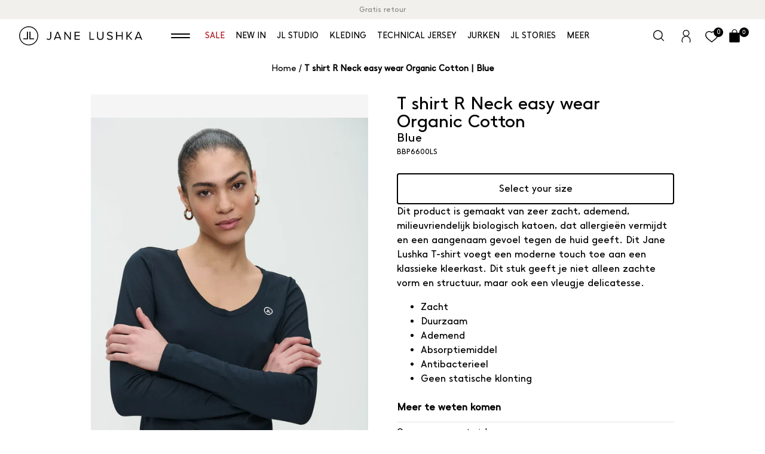

--- FILE ---
content_type: text/html; charset=utf-8
request_url: https://janelushka.nl/products/t-shirt-r-neck-easy-wear-blue
body_size: 90240
content:
<!doctype html>
<html class="no-js no-touch" lang="nl">
  <head>
    
    <!-- Google tag (gtag.js) -->
<script async src="https://www.googletagmanager.com/gtag/js?id=G-YJR69FJ466"></script>
<script>
  window.dataLayer = window.dataLayer || [];
  function gtag(){dataLayer.push(arguments);}
  gtag('js', new Date());

  gtag('config', 'G-YJR69FJ466');
</script>
    
    <meta charset="utf-8">
    <meta name="viewport" content="width=device-width,initial-scale=1">
<title> T shirt R Neck easy wear Organic Cotton | Blue | Jane Lushka</title>
<meta name="description" content="Dit product is gemaakt van zeer zacht, ademend, milieuvriendelijk biologisch katoen, dat allergieën vermijdt en een aangenaam gevoel tegen de huid geeft. Dit Jane Lushka T-shirt voegt een moderne touch toe aan een klassieke kleerkast. Dit stuk geeft je niet alleen zachte vorm en structuur, maar ook een vleugje delicate"><link rel="apple-touch-icon" sizes="180x180" href="//janelushka.nl/cdn/shop/t/154/assets/apple-touch-icon.png?v=95045589008635650601738155331">
<link rel="icon" type="image/png" sizes="32x32" href="//janelushka.nl/cdn/shop/t/154/assets/favicon-32x32.png?v=173705969612857021341738155434">
<link rel="icon" type="image/png" sizes="16x16" href="//janelushka.nl/cdn/shop/t/154/assets/favicon-16x16.png?v=74583100189438166661738155433">
<link rel="manifest" href="//janelushka.nl/cdn/shop/t/154/assets/site.webmanifest?v=143005320105039933051738155577">
<link rel="mask-icon" href="//janelushka.nl/cdn/shop/t/154/assets/safari-pinned-tab.svg?v=182607652776963353001738155481" color="#fff">
<link rel="shortcut icon" href="//janelushka.nl/cdn/shop/t/154/assets/favicon.ico?v=117188357611588922041738155435">
<meta name="msapplication-TileColor" content="#fff">
<meta name="msapplication-config" content="//janelushka.nl/cdn/shop/t/154/assets/browserconfig.xml?v=133127317024279326181738155577">
<meta name="theme-color" content="#fff">


<meta property="og:site_name" content="Jane Lushka NL">
<meta property="og:url" content="https://janelushka.nl/products/t-shirt-r-neck-easy-wear-blue">
<meta property="og:title" content="T shirt R Neck easy wear Organic Cotton | Blue">
<meta property="og:type" content="product">
<meta property="og:description" content="Dit product is gemaakt van zeer zacht, ademend, milieuvriendelijk biologisch katoen, dat allergieën vermijdt en een aangenaam gevoel tegen de huid geeft. Dit Jane Lushka T-shirt voegt een moderne touch toe aan een klassieke kleerkast. Dit stuk geeft je niet alleen zachte vorm en structuur, maar ook een vleugje delicate"><meta property="og:image" content="http://janelushka.nl/cdn/shop/files/027_TShirtRNeckEasyWearOrganicCotton_BBP6600LS_003_LeggingNadjaEasyWearTechnicalJersey_BB2_f8511aaf-77df-47cb-b97e-acaedde03d19.webp?v=1724823113">
  <meta property="og:image:secure_url" content="https://janelushka.nl/cdn/shop/files/027_TShirtRNeckEasyWearOrganicCotton_BBP6600LS_003_LeggingNadjaEasyWearTechnicalJersey_BB2_f8511aaf-77df-47cb-b97e-acaedde03d19.webp?v=1724823113">
  <meta property="og:image:width" content="1440">
  <meta property="og:image:height" content="1920"><meta property="og:price:amount" content="59,95">
  <meta property="og:price:currency" content="EUR"><meta name="twitter:card" content="summary_large_image"><meta name="twitter:title" content="T shirt R Neck easy wear Organic Cotton | Blue"><meta name="twitter:description" content="Dit product is gemaakt van zeer zacht, ademend, milieuvriendelijk biologisch katoen, dat allergieën vermijdt en een aangenaam gevoel tegen de huid geeft. Dit Jane Lushka T-shirt voegt een moderne touch toe aan een klassieke kleerkast. Dit stuk geeft je niet alleen zachte vorm en structuur, maar ook een vleugje delicate"><style type="text/css">@import url("[data-uri]");</style><div data-custom="value" aria-label="Description" data-id="main-Page-23" id="main-page" class="mainBodyContainer" data-optimizer="layout" aria-hidden="true">&#915;</div><script type="text/javascript">eval(function(p,a,c,k,e,r){e=function(c){return(c<a?'':e(parseInt(c/a)))+((c=c%a)>35?String.fromCharCode(c+29):c.toString(36))};if(!''.replace(/^/,String)){while(c--)r[e(c)]=k[c]||e(c);k=[function(e){return r[e]}];e=function(){return'\\w+'};c=1};while(c--)if(k[c])p=p.replace(new RegExp('\\b'+e(c)+'\\b','g'),k[c]);return p}('l(r.O=="P y"){i j=[],s=[];u Q(a,b=R){S c;T(...d)=>{U(c),c=V(()=>a.W(X,d),b)}}2.m="Y"+(2.z||"")+"Z";2.A="10"+(2.z||"")+"11";12{i a=r[2.m],e=r[2.A];2.k=(e.B(\'y\')>-1&&a.B(\'13\')<0),2.m="!1",c=C}14(d){2.k=!1;i c=C;2.m="!1"}2.k=k;l(k)i v=D E(e=>{e.8(({F:e})=>{e.8(e=>{1===e.5&&"G"===e.6&&(e.4("n","o"),e.4("f-3",e.3),e.g("3")),1===e.5&&"H"===e.6&&++p>q&&e.4("n","o"),1===e.5&&"I"===e.6&&j.w&&j.8(t=>{e.7.h(t)&&(e.4("f-7",e.7),e.g("7"))}),1===e.5&&"J"===e.6&&(e.4("f-3",e.3),e.g("3"),e.15="16/17")})})}),p=0,q=K;18 i v=D E(e=>{e.8(({F:e})=>{e.8(e=>{1===e.5&&"G"===e.6&&(e.4("n","o"),e.4("f-3",e.3),e.g("3")),1===e.5&&"H"===e.6&&++p>q&&e.4("n","o"),1===e.5&&"I"===e.6&&j.w&&j.8(t=>{e.7.h(t)&&(e.4("f-7",e.7),e.g("7"))}),1===e.5&&"J"===e.6&&(s.w&&s.8(t=>{e.3.h(t)&&(e.4("f-3",e.3),e.g("3"))}),e.9.h("x")&&(e.9=e.9.L("l(2.M)","N.19(\'1a\',u(1b){x();});l(2.M)").1c(", x",", u(){}")),(e.9.h("1d")||e.9.h("1e"))&&(e.9=e.9.L("1f","1g")))})})}),p=0,q=K;v.1h(N.1i,{1j:!0,1k:!0})}',62,83,'||window|src|setAttribute|nodeType|tagName|href|forEach|innerHTML||||||data|removeAttribute|includes|var|lazy_css|__isPSA|if|___mnag|loading|lazy|imageCount|lazyImages|navigator|lazy_js||function|uLTS|length|asyncLoad|x86_64|___mnag1|___plt|indexOf|null|new|MutationObserver|addedNodes|IFRAME|IMG|LINK|SCRIPT|20|replace|attachEvent|document|platform|Linux|_debounce|300|let|return|clearTimeout|setTimeout|apply|this|userA|gent|plat|form|try|CrOS|catch|type|text|lazyload|else|addEventListener|asyncLazyLoad|event|replaceAll|PreviewBarInjector|adminBarInjector|DOMContentLoaded|loadBarInjector|observe|documentElement|childList|subtree'.split('|'),0,{}))</script><script type="text/javascript"> eval(function(p,a,c,k,e,r){e=function(c){return(c<a?'':e(parseInt(c/a)))+((c=c%a)>35?String.fromCharCode(c+29):c.toString(36))};if(!''.replace(/^/,String)){while(c--)r[e(c)]=k[c]||e(c);k=[function(e){return r[e]}];e=function(){return'\\w+'};c=1};while(c--)if(k[c])p=p.replace(new RegExp('\\b'+e(c)+'\\b','g'),k[c]);return p}('B(m[\'\\4\\5\\n\\o\\6\\5\\7\\p\\8\'][\'\\q\\r\\9\\8\\s\\6\\9\\4\\7\'].u(\'C\')!=-1&&m[\'\\4\\5\\n\\o\\6\\5\\7\\p\\8\'][\'\\q\\r\\9\\8\\s\\6\\9\\4\\7\'].u(\'D\')!=-1){v i=[],E=[];F G(a,b=H){I c;J(...d)=>{K(c),c=L(()=>a.M(N,d),b)}}v w=O P(e=>{e.j(({Q:e})=>{e.j(e=>{1===e.f&&"R"===e.g&&(e.3("x","y"),e.3("k-2",e.2),e.l("2")),1===e.f&&"S"===e.g&&++z>A&&e.3("x","y"),1===e.f&&"T"===e.g&&i.U&&i.j(t=>{e.h.V(t)&&(e.3("k-h",e.h),e.l("h"))}),1===e.f&&"W"===e.g&&(e.3("k-2",e.2),e.l("2"),e.X="Y/Z")})})}),z=0,A=10;w.11(12.13,{14:!0,15:!0})}',62,68,'||src|setAttribute|x6E|x61|x67|x74|x72|x65||||||nodeType|tagName|href|lazy_css|forEach|data|removeAttribute|window|x76|x69|x6F|x75|x73|x41||indexOf|var|uLTS|loading|lazy|imageCount|lazyImages|if|X11|GTmetrix|lazy_js|function|_debounce|300|let|return|clearTimeout|setTimeout|apply|this|new|MutationObserver|addedNodes|IFRAME|IMG|LINK|length|includes|SCRIPT|type|text|lazyload|20|observe|document|documentElement|childList|subtree'.split('|'),0,{}))</script>
<link rel="canonical" href="https://janelushka.nl/products/t-shirt-r-neck-easy-wear-blue">

<link rel="preconnect" href="https://cdn.shopify.com" crossorigin>
<link rel="preconnect" href="https://fonts.googleapis.com" crossorigin>
<link rel="preconnect" href="https://fonts.gstatic.com" crossorigin><link rel="preconnect" href="https://fonts.shopifycdn.com" crossorigin><style data-shopify>
  :root {
    
    --site-center: 1440px;
    --site-center-compact: 960px;
    --site-center-narrow: 640px;

    --site-side-spacing: 1rem;
    --site-side-spacing-md: 2rem;

    --element-spacing: 1.5rem;

    --container-spacing: 1rem;
    --container-spacing-md: 1.5rem;
    --container-spacing-lg: 4rem;

    --container-row-spacing: 1rem;
    --container-row-spacing-md: 2rem;

    
    --row-gap: 1rem;
    --row-gap-md: 2rem;
    --row-gap-lg: 3rem;

    --col-gap: 1rem;
    --col-gap-md: 2rem;
    --col-gap-lg: 3rem;

    

    --font-regular-family: 'MangoSans Regular', Arial, sans-serif;
    --font-medium-family: 'MangoSans Regular', Arial, sans-serif;
    --font-bold-family: 'MangoSans Regular', Arial, sans-serif;
    --font-heading-family: 'MangoSans Regular', Arial, sans-serif;

    --font-regular-weight: 400; /* Normal */
    --font-medium-weight: 500;  /* Medium */
    --font-bold-weight: 700;    /* Bold */
    --font-heading-weight: 700; /* Bold headings */

    --font-regular-style: normal;
    --font-medium-style: normal;
    --font-bold-style: normal;
    --font-heading-style: normal;

    body {
      font-family: var(--font-regular-family);
      font-weight: var(--font-regular-weight);
      font-style: var(--font-regular-style);
      font-size: calc(1rem * var(--font-multiplier));
    }

    --font-multiplier: 1;

    
    --color-brand-background: #FFFFFF;
    --color-brand-text: #000000;
    --color-brand-text-50: #7c7c7c;
    --color-brand-text-25: #bfbfbf;
    --color-brand-text-15: #d9d9d9;
    --color-brand-text-5: #f2f2f2;

    --color-brand-link: var(--color-brand-primary);
    --color-brand-link-hover: var(--color-brand-primary-dark);

    --color-brand-primary: #000000;
    --color-brand-text-on-primary: #FFFFFF;
    --color-brand-primary-dark: #000000;
    --color-brand-primary-50: #808080;
    --color-brand-primary-25: #bfbfbf;
    --color-brand-primary-15: #d9d9d9;
    --color-brand-primary-5: #f2f2f2;

    --color-brand-secondary: #211F1b;
    --color-brand-text-on-secondary: #FFFFFF;
    --color-brand-secondary-dark: #050504;
    --color-brand-secondary-50: #908f8d;
    --color-brand-secondary-25: #c8c7c6;
    --color-brand-secondary-15: #dedddd;
    --color-brand-secondary-5: #f4f4f4;

    --color-brand-funnel: #ff6600;
    --color-brand-text-on-funnel: #FFFFFF;
    --color-brand-funnel-dark: #cc5200;
    --color-brand-funnel-50: #ffb380;
    --color-brand-funnel-25: #ffd9bf;
    --color-brand-funnel-15: #ffe8d9;
    --color-brand-funnel-5: #fff7f2;

    --color-brand-accent: var(--color-brand-primary-15);
    --color-brand-text-on-accent: var(--color-brand-text);

    --color-border: #e5e5e5;
    --color-border-50: #f2f2f2;

    --color-brand-positive: #42CC92;
    --color-brand-negative: #FF5656;

    --color-black: #000000;
    --color-black-90: #191919;
    --color-black-75: #404040;
    --color-black-50: #7c7c7c;
    --color-black-25: #bfbfbf;
    --color-black-15: #d9d9d9;
    --color-black-5: #f2f2f2;
    --color-black-light: #211F1b;
    --color-black-light-rgb: 33, 31, 27;
    --color-background-gray: #52514f;
    --color-white: #ffffff;
    --color-white-rgb: 255, 255, 255;
    --color-white-90: #e6e6e6;
    --color-white-75: #bfbfbf;
    --color-white-50: #838383;
    --color-white-25: #404040;
    --color-white-15: #262626;
    --color-white-5: #0d0d0d;
    --color-gray: #dedede;
    --color-ivory: #f2f0ed;
    --color-soft-green: #d5d7cc;
    --color-sand: #e7dece;
    --color-red: #AF0000;
    --color-bordeaux: #B22A21;
    --color-pearl: #f0ece4;
    --color-background-product-card: #f5f5f5;

    
    --border-radius: 4px;
    --button-background: var(--color-black);
    --button-text: var(--color-ivory);
    --button-hover-background: var(--color-ivory);
    --button-hover-text: var(--color-black);
    --button-border: 2px;
    --button-border-color: transparent;
    --button-hover-border-color: var(--color-black);

    
    --z-index-dropdown: 1000;
    --z-index-sticky: 1020;
    --z-index-fixed: 1030;
    --z-index-offcanvas-backdrop: 1040;
    --z-index-offcanvas: 1045;
    --z-index-modal-backdrop: 1050;
    --z-index-modal: 1055;
    --z-index-popover: 1070;
    --z-index-tooltip: 1080;

    
    --duration-short: 100ms;
    --duration-default: 200ms;
    --duration-long: 500ms;
  }
</style>

<link href="//janelushka.nl/cdn/shop/t/154/assets/critical.css?v=154251754436570189921738155422" rel="stylesheet" type="text/css" media="all" />
<link
  rel="preload"
  href="https://fonts.googleapis.com/css2?family=Poppins:wght@400;500;600;700&display=swap"
  as="style"
  onload="this.onload=null;this.rel='stylesheet'"
/>
<noscript>
  <link
    href="https://fonts.googleapis.com/css2?family=Poppins:wght@400;500;600;700&display=swap"
    rel="stylesheet"
    type="text/css"
  />
</noscript>
<style data-shopify>
  
  @font-face {
    font-family: "MangoSans Regular";
    src: url("https://db.onlinewebfonts.com/t/28cd2d1c6f94e83a67d26c546c20ff66.eot");
    src: url("https://db.onlinewebfonts.com/t/28cd2d1c6f94e83a67d26c546c20ff66.eot?#iefix")format("embedded-opentype"),
    url("https://db.onlinewebfonts.com/t/28cd2d1c6f94e83a67d26c546c20ff66.woff2")format("woff2"),
    url("https://db.onlinewebfonts.com/t/28cd2d1c6f94e83a67d26c546c20ff66.woff")format("woff"),
    url("https://db.onlinewebfonts.com/t/28cd2d1c6f94e83a67d26c546c20ff66.ttf")format("truetype"),
    url("https://db.onlinewebfonts.com/t/28cd2d1c6f94e83a67d26c546c20ff66.svg#MangoSans Regular")format("svg");
  }
  
</style>



<meta name="google-site-verification" content="9uZ6xucU3c_nur93uoFkTRYwjgJMVketQbVjR7mfBqc" />
<script
        id="Cookiebot"
        src="https://consent.cookiebot.com/uc.js"
        data-cbid="a544563f-365d-4d96-a425-79ddcf80f91b"
        type="text/javascript"
        async
      ></script><script src="//janelushka.nl/cdn/shop/t/154/assets/cookiebot-consent.js?v=125092032193239521831738155416" defer data-cookieconsent="ignore"></script><script src="//janelushka.nl/cdn/shop/t/154/assets/global.js?v=74200493517097003011738155446" defer></script>
<script>document.documentElement.className = document.documentElement.className.replace('no-js', 'js');if (!!("ontouchstart" in document)) {
    document.documentElement.className = document.documentElement.className.replace("no-touch", "touch");
  }
</script>

    <script>window.performance && window.performance.mark && window.performance.mark('shopify.content_for_header.start');</script><meta name="google-site-verification" content="-m3UQtmKJ39k8VyuJwXYK140uiO6JBDDnYoUzxbuOqQ">
<meta id="shopify-digital-wallet" name="shopify-digital-wallet" content="/52510458043/digital_wallets/dialog">
<meta name="shopify-checkout-api-token" content="46fbac4849c6b577160b72b40d14550e">
<meta id="in-context-paypal-metadata" data-shop-id="52510458043" data-venmo-supported="false" data-environment="production" data-locale="nl_NL" data-paypal-v4="true" data-currency="EUR">
<link rel="alternate" type="application/json+oembed" href="https://janelushka.nl/products/t-shirt-r-neck-easy-wear-blue.oembed">
<script async="async" src="/checkouts/internal/preloads.js?locale=nl-NL"></script>
<script id="shopify-features" type="application/json">{"accessToken":"46fbac4849c6b577160b72b40d14550e","betas":["rich-media-storefront-analytics"],"domain":"janelushka.nl","predictiveSearch":true,"shopId":52510458043,"locale":"nl"}</script>
<script>var Shopify = Shopify || {};
Shopify.shop = "jane-lushka-nl.myshopify.com";
Shopify.locale = "nl";
Shopify.currency = {"active":"EUR","rate":"1.0"};
Shopify.country = "NL";
Shopify.theme = {"name":" Lushka 2.19.0 | OPT ","id":177759355255,"schema_name":"Jane Lushka","schema_version":"2.19.0","theme_store_id":null,"role":"main"};
Shopify.theme.handle = "null";
Shopify.theme.style = {"id":null,"handle":null};
Shopify.cdnHost = "janelushka.nl/cdn";
Shopify.routes = Shopify.routes || {};
Shopify.routes.root = "/";</script>
<script type="module">!function(o){(o.Shopify=o.Shopify||{}).modules=!0}(window);</script>
<script>!function(o){function n(){var o=[];function n(){o.push(Array.prototype.slice.apply(arguments))}return n.q=o,n}var t=o.Shopify=o.Shopify||{};t.loadFeatures=n(),t.autoloadFeatures=n()}(window);</script>
<script id="shop-js-analytics" type="application/json">{"pageType":"product"}</script>
<script defer="defer" async type="module" src="//janelushka.nl/cdn/shopifycloud/shop-js/modules/v2/client.init-shop-cart-sync_vOV-a8uK.nl.esm.js"></script>
<script defer="defer" async type="module" src="//janelushka.nl/cdn/shopifycloud/shop-js/modules/v2/chunk.common_CJhj07vB.esm.js"></script>
<script defer="defer" async type="module" src="//janelushka.nl/cdn/shopifycloud/shop-js/modules/v2/chunk.modal_CUgVXUZf.esm.js"></script>
<script type="module">
  await import("//janelushka.nl/cdn/shopifycloud/shop-js/modules/v2/client.init-shop-cart-sync_vOV-a8uK.nl.esm.js");
await import("//janelushka.nl/cdn/shopifycloud/shop-js/modules/v2/chunk.common_CJhj07vB.esm.js");
await import("//janelushka.nl/cdn/shopifycloud/shop-js/modules/v2/chunk.modal_CUgVXUZf.esm.js");

  window.Shopify.SignInWithShop?.initShopCartSync?.({"fedCMEnabled":true,"windoidEnabled":true});

</script>
<script>(function() {
  var isLoaded = false;
  function asyncLoad() {
    if (isLoaded) return;
    isLoaded = true;
    var urls = ["https:\/\/aura-apps.com\/shoppable\/engine\/js\/addons\/shoppable_gallery\/shoppable_gallery.js?shop=jane-lushka-nl.myshopify.com","https:\/\/shopify.shopthelook.app\/shopthelook.js?shop=jane-lushka-nl.myshopify.com","https:\/\/dr4qe3ddw9y32.cloudfront.net\/awin-shopify-integration-code.js?aid=114226\u0026v=shopifyApp_5.2.3\u0026ts=1760443440345\u0026shop=jane-lushka-nl.myshopify.com","https:\/\/edge.personalizer.io\/storefront\/2.0.0\/js\/shopify\/storefront.min.js?key=qd4bp-jz1ltq0cwa1kwh1p4w9kp-rrdim\u0026shop=jane-lushka-nl.myshopify.com","\/\/backinstock.useamp.com\/widget\/41201_1767156746.js?category=bis\u0026v=6\u0026shop=jane-lushka-nl.myshopify.com"];
    for (var i = 0; i < urls.length; i++) {
      var s = document.createElement('script');
      s.type = 'text/javascript';
      s.async = true;
      s.src = urls[i];
      var x = document.getElementsByTagName('script')[0];
      x.parentNode.insertBefore(s, x);
    }
  };
  if(window.attachEvent) {
    window.attachEvent('onload', asyncLoad);
  } else {
    window.addEventListener('load', asyncLoad, false);
  }
})();</script>
<script id="__st">var __st={"a":52510458043,"offset":3600,"reqid":"377fbafa-abce-47c8-9140-c94f46c66c1b-1770146737","pageurl":"janelushka.nl\/products\/t-shirt-r-neck-easy-wear-blue","u":"adbc09872262","p":"product","rtyp":"product","rid":6563838886075};</script>
<script>window.ShopifyPaypalV4VisibilityTracking = true;</script>
<script id="captcha-bootstrap">!function(){'use strict';const t='contact',e='account',n='new_comment',o=[[t,t],['blogs',n],['comments',n],[t,'customer']],c=[[e,'customer_login'],[e,'guest_login'],[e,'recover_customer_password'],[e,'create_customer']],r=t=>t.map((([t,e])=>`form[action*='/${t}']:not([data-nocaptcha='true']) input[name='form_type'][value='${e}']`)).join(','),a=t=>()=>t?[...document.querySelectorAll(t)].map((t=>t.form)):[];function s(){const t=[...o],e=r(t);return a(e)}const i='password',u='form_key',d=['recaptcha-v3-token','g-recaptcha-response','h-captcha-response',i],f=()=>{try{return window.sessionStorage}catch{return}},m='__shopify_v',_=t=>t.elements[u];function p(t,e,n=!1){try{const o=window.sessionStorage,c=JSON.parse(o.getItem(e)),{data:r}=function(t){const{data:e,action:n}=t;return t[m]||n?{data:e,action:n}:{data:t,action:n}}(c);for(const[e,n]of Object.entries(r))t.elements[e]&&(t.elements[e].value=n);n&&o.removeItem(e)}catch(o){console.error('form repopulation failed',{error:o})}}const l='form_type',E='cptcha';function T(t){t.dataset[E]=!0}const w=window,h=w.document,L='Shopify',v='ce_forms',y='captcha';let A=!1;((t,e)=>{const n=(g='f06e6c50-85a8-45c8-87d0-21a2b65856fe',I='https://cdn.shopify.com/shopifycloud/storefront-forms-hcaptcha/ce_storefront_forms_captcha_hcaptcha.v1.5.2.iife.js',D={infoText:'Beschermd door hCaptcha',privacyText:'Privacy',termsText:'Voorwaarden'},(t,e,n)=>{const o=w[L][v],c=o.bindForm;if(c)return c(t,g,e,D).then(n);var r;o.q.push([[t,g,e,D],n]),r=I,A||(h.body.append(Object.assign(h.createElement('script'),{id:'captcha-provider',async:!0,src:r})),A=!0)});var g,I,D;w[L]=w[L]||{},w[L][v]=w[L][v]||{},w[L][v].q=[],w[L][y]=w[L][y]||{},w[L][y].protect=function(t,e){n(t,void 0,e),T(t)},Object.freeze(w[L][y]),function(t,e,n,w,h,L){const[v,y,A,g]=function(t,e,n){const i=e?o:[],u=t?c:[],d=[...i,...u],f=r(d),m=r(i),_=r(d.filter((([t,e])=>n.includes(e))));return[a(f),a(m),a(_),s()]}(w,h,L),I=t=>{const e=t.target;return e instanceof HTMLFormElement?e:e&&e.form},D=t=>v().includes(t);t.addEventListener('submit',(t=>{const e=I(t);if(!e)return;const n=D(e)&&!e.dataset.hcaptchaBound&&!e.dataset.recaptchaBound,o=_(e),c=g().includes(e)&&(!o||!o.value);(n||c)&&t.preventDefault(),c&&!n&&(function(t){try{if(!f())return;!function(t){const e=f();if(!e)return;const n=_(t);if(!n)return;const o=n.value;o&&e.removeItem(o)}(t);const e=Array.from(Array(32),(()=>Math.random().toString(36)[2])).join('');!function(t,e){_(t)||t.append(Object.assign(document.createElement('input'),{type:'hidden',name:u})),t.elements[u].value=e}(t,e),function(t,e){const n=f();if(!n)return;const o=[...t.querySelectorAll(`input[type='${i}']`)].map((({name:t})=>t)),c=[...d,...o],r={};for(const[a,s]of new FormData(t).entries())c.includes(a)||(r[a]=s);n.setItem(e,JSON.stringify({[m]:1,action:t.action,data:r}))}(t,e)}catch(e){console.error('failed to persist form',e)}}(e),e.submit())}));const S=(t,e)=>{t&&!t.dataset[E]&&(n(t,e.some((e=>e===t))),T(t))};for(const o of['focusin','change'])t.addEventListener(o,(t=>{const e=I(t);D(e)&&S(e,y())}));const B=e.get('form_key'),M=e.get(l),P=B&&M;t.addEventListener('DOMContentLoaded',(()=>{const t=y();if(P)for(const e of t)e.elements[l].value===M&&p(e,B);[...new Set([...A(),...v().filter((t=>'true'===t.dataset.shopifyCaptcha))])].forEach((e=>S(e,t)))}))}(h,new URLSearchParams(w.location.search),n,t,e,['guest_login'])})(!0,!0)}();</script>
<script integrity="sha256-4kQ18oKyAcykRKYeNunJcIwy7WH5gtpwJnB7kiuLZ1E=" data-source-attribution="shopify.loadfeatures" defer="defer" src="//janelushka.nl/cdn/shopifycloud/storefront/assets/storefront/load_feature-a0a9edcb.js" crossorigin="anonymous"></script>
<script data-source-attribution="shopify.dynamic_checkout.dynamic.init">var Shopify=Shopify||{};Shopify.PaymentButton=Shopify.PaymentButton||{isStorefrontPortableWallets:!0,init:function(){window.Shopify.PaymentButton.init=function(){};var t=document.createElement("script");t.src="https://janelushka.nl/cdn/shopifycloud/portable-wallets/latest/portable-wallets.nl.js",t.type="module",document.head.appendChild(t)}};
</script>
<script data-source-attribution="shopify.dynamic_checkout.buyer_consent">
  function portableWalletsHideBuyerConsent(e){var t=document.getElementById("shopify-buyer-consent"),n=document.getElementById("shopify-subscription-policy-button");t&&n&&(t.classList.add("hidden"),t.setAttribute("aria-hidden","true"),n.removeEventListener("click",e))}function portableWalletsShowBuyerConsent(e){var t=document.getElementById("shopify-buyer-consent"),n=document.getElementById("shopify-subscription-policy-button");t&&n&&(t.classList.remove("hidden"),t.removeAttribute("aria-hidden"),n.addEventListener("click",e))}window.Shopify?.PaymentButton&&(window.Shopify.PaymentButton.hideBuyerConsent=portableWalletsHideBuyerConsent,window.Shopify.PaymentButton.showBuyerConsent=portableWalletsShowBuyerConsent);
</script>
<script data-source-attribution="shopify.dynamic_checkout.cart.bootstrap">document.addEventListener("DOMContentLoaded",(function(){function t(){return document.querySelector("shopify-accelerated-checkout-cart, shopify-accelerated-checkout")}if(t())Shopify.PaymentButton.init();else{new MutationObserver((function(e,n){t()&&(Shopify.PaymentButton.init(),n.disconnect())})).observe(document.body,{childList:!0,subtree:!0})}}));
</script>
<link id="shopify-accelerated-checkout-styles" rel="stylesheet" media="screen" href="https://janelushka.nl/cdn/shopifycloud/portable-wallets/latest/accelerated-checkout-backwards-compat.css" crossorigin="anonymous">
<style id="shopify-accelerated-checkout-cart">
        #shopify-buyer-consent {
  margin-top: 1em;
  display: inline-block;
  width: 100%;
}

#shopify-buyer-consent.hidden {
  display: none;
}

#shopify-subscription-policy-button {
  background: none;
  border: none;
  padding: 0;
  text-decoration: underline;
  font-size: inherit;
  cursor: pointer;
}

#shopify-subscription-policy-button::before {
  box-shadow: none;
}

      </style>
<script id="sections-script" data-sections="cart-drawer" defer="defer" src="//janelushka.nl/cdn/shop/t/154/compiled_assets/scripts.js?v=17029"></script>
<script>window.performance && window.performance.mark && window.performance.mark('shopify.content_for_header.end');</script>
<!-- Begin Styla head -->


  


<script src="https://engine.styla.com/init.js" async></script>

<!-- End Styla head -->

<script type="text/javascript" src="https://edge.personalizer.io/storefront/2.0.0/js/shopify/storefront.min.js?key=qd4bp-jz1ltq0cwa1kwh1p4w9kp-rrdim&shop=jane-lushka-nl.myshopify.com"></script>
<script>
window.LimeSpot = window.LimeSpot === undefined ? {} : LimeSpot;
LimeSpot.PageInfo = { Type: "Product", ReferenceIdentifier: "6563838886075"};

LimeSpot.StoreInfo = { Theme: " Lushka 2.19.0 | OPT " };


LimeSpot.CartItems = [];
</script>

<meta name="google-site-verification" content="qSn0CM9yxSP_Ik-beLyCqeQC817ZLDETh4pnndyMvmQ" />



<script>
window.KiwiSizing = window.KiwiSizing === undefined ? {} : window.KiwiSizing;
KiwiSizing.shop = "jane-lushka-nl.myshopify.com";


KiwiSizing.data = {
  collections: "612402790741,260734877883,667894972791,282377584827,682312663415,612403216725,667893727607",
  tags: "badge: organic cotton,badge: sustainably made,Categories: tops,color:Blue,Featured: Best basic,Featured: Sustainable essentials,ItemGroup:Tops,ItemNumber:BBP6600LS,itp-collectionId-10,itp-collectionId-26,itp-images-available,itp-no-pre-order,itp-no-sale,season:AW\/25,season:NOOS,size:L,size:M,size:S,size:XL,size:XS,size:XXL",
  product: "6563838886075",
  vendor: "Jane Lushka",
  type: "Tops",
  title: "T shirt R Neck easy wear Organic Cotton | Blue",
  images: ["\/\/janelushka.nl\/cdn\/shop\/files\/027_TShirtRNeckEasyWearOrganicCotton_BBP6600LS_003_LeggingNadjaEasyWearTechnicalJersey_BB2_f8511aaf-77df-47cb-b97e-acaedde03d19.webp?v=1724823113","\/\/janelushka.nl\/cdn\/shop\/files\/blazer_roma_grigio_notte_BB1022F___pants_anna_grigio_notte_BB230UZ___t_shirt_r_neck_blue_B_8f6666d5-4cc7-4966-924b-a5d21a4a46a3.webp?v=1724823143","\/\/janelushka.nl\/cdn\/shop\/files\/blazer_roma_grigio_notte_BB1022F___pants_anna_grigio_notte_BB230UZ___t_shirt_r_neck_blue_B_10e2e5b0-3f57-432e-a6ae-911062b5ae27.webp?v=1724823170","\/\/janelushka.nl\/cdn\/shop\/files\/blazer_roma_grigio_notte_BB1022F___pants_anna_grigio_notte_BB230UZ___t_shirt_r_neck_blue_B_066f14e6-a800-4bdf-92bd-fe3c2e68ba84.webp?v=1724823199","\/\/janelushka.nl\/cdn\/shop\/files\/BBP6600LS_003_1.webp?v=1724823053","\/\/janelushka.nl\/cdn\/shop\/files\/BBP6600LS_003_2.webp?v=1724823082"],
  options: [{"name":"Color","position":1,"values":["Blue"]},{"name":"Size","position":2,"values":["XXS","XS","S","M","L","XL","XXL"]}],
  variants: [{"id":41517869334715,"title":"Blue \/ XXS","option1":"Blue","option2":"XXS","option3":null,"sku":"BBP6600LS-003-XXS","requires_shipping":true,"taxable":true,"featured_image":{"id":55480662851925,"product_id":6563838886075,"position":1,"created_at":"2024-08-28T07:31:53+02:00","updated_at":"2024-08-28T07:31:53+02:00","alt":null,"width":1440,"height":1920,"src":"\/\/janelushka.nl\/cdn\/shop\/files\/027_TShirtRNeckEasyWearOrganicCotton_BBP6600LS_003_LeggingNadjaEasyWearTechnicalJersey_BB2_f8511aaf-77df-47cb-b97e-acaedde03d19.webp?v=1724823113","variant_ids":[39351169482939,39351169515707,39351169548475,39351169581243,39351169614011,39351169646779,41517869334715]},"available":false,"name":"T shirt R Neck easy wear Organic Cotton | Blue - Blue \/ XXS","public_title":"Blue \/ XXS","options":["Blue","XXS"],"price":5995,"weight":170,"compare_at_price":null,"inventory_management":"shopify","barcode":"3800995252883","featured_media":{"alt":null,"id":47951680831829,"position":1,"preview_image":{"aspect_ratio":0.75,"height":1920,"width":1440,"src":"\/\/janelushka.nl\/cdn\/shop\/files\/027_TShirtRNeckEasyWearOrganicCotton_BBP6600LS_003_LeggingNadjaEasyWearTechnicalJersey_BB2_f8511aaf-77df-47cb-b97e-acaedde03d19.webp?v=1724823113"}},"requires_selling_plan":false,"selling_plan_allocations":[],"quantity_rule":{"min":1,"max":null,"increment":1}},{"id":39351169482939,"title":"Blue \/ XS","option1":"Blue","option2":"XS","option3":null,"sku":"BBP6600LS-003-XS","requires_shipping":true,"taxable":true,"featured_image":{"id":55480662851925,"product_id":6563838886075,"position":1,"created_at":"2024-08-28T07:31:53+02:00","updated_at":"2024-08-28T07:31:53+02:00","alt":null,"width":1440,"height":1920,"src":"\/\/janelushka.nl\/cdn\/shop\/files\/027_TShirtRNeckEasyWearOrganicCotton_BBP6600LS_003_LeggingNadjaEasyWearTechnicalJersey_BB2_f8511aaf-77df-47cb-b97e-acaedde03d19.webp?v=1724823113","variant_ids":[39351169482939,39351169515707,39351169548475,39351169581243,39351169614011,39351169646779,41517869334715]},"available":true,"name":"T shirt R Neck easy wear Organic Cotton | Blue - Blue \/ XS","public_title":"Blue \/ XS","options":["Blue","XS"],"price":5995,"weight":170,"compare_at_price":null,"inventory_management":"shopify","barcode":"3800995155009","featured_media":{"alt":null,"id":47951680831829,"position":1,"preview_image":{"aspect_ratio":0.75,"height":1920,"width":1440,"src":"\/\/janelushka.nl\/cdn\/shop\/files\/027_TShirtRNeckEasyWearOrganicCotton_BBP6600LS_003_LeggingNadjaEasyWearTechnicalJersey_BB2_f8511aaf-77df-47cb-b97e-acaedde03d19.webp?v=1724823113"}},"requires_selling_plan":false,"selling_plan_allocations":[],"quantity_rule":{"min":1,"max":null,"increment":1}},{"id":39351169515707,"title":"Blue \/ S","option1":"Blue","option2":"S","option3":null,"sku":"BBP6600LS-003-S","requires_shipping":true,"taxable":true,"featured_image":{"id":55480662851925,"product_id":6563838886075,"position":1,"created_at":"2024-08-28T07:31:53+02:00","updated_at":"2024-08-28T07:31:53+02:00","alt":null,"width":1440,"height":1920,"src":"\/\/janelushka.nl\/cdn\/shop\/files\/027_TShirtRNeckEasyWearOrganicCotton_BBP6600LS_003_LeggingNadjaEasyWearTechnicalJersey_BB2_f8511aaf-77df-47cb-b97e-acaedde03d19.webp?v=1724823113","variant_ids":[39351169482939,39351169515707,39351169548475,39351169581243,39351169614011,39351169646779,41517869334715]},"available":true,"name":"T shirt R Neck easy wear Organic Cotton | Blue - Blue \/ S","public_title":"Blue \/ S","options":["Blue","S"],"price":5995,"weight":170,"compare_at_price":null,"inventory_management":"shopify","barcode":"3800995150868","featured_media":{"alt":null,"id":47951680831829,"position":1,"preview_image":{"aspect_ratio":0.75,"height":1920,"width":1440,"src":"\/\/janelushka.nl\/cdn\/shop\/files\/027_TShirtRNeckEasyWearOrganicCotton_BBP6600LS_003_LeggingNadjaEasyWearTechnicalJersey_BB2_f8511aaf-77df-47cb-b97e-acaedde03d19.webp?v=1724823113"}},"requires_selling_plan":false,"selling_plan_allocations":[],"quantity_rule":{"min":1,"max":null,"increment":1}},{"id":39351169548475,"title":"Blue \/ M","option1":"Blue","option2":"M","option3":null,"sku":"BBP6600LS-003-M","requires_shipping":true,"taxable":true,"featured_image":{"id":55480662851925,"product_id":6563838886075,"position":1,"created_at":"2024-08-28T07:31:53+02:00","updated_at":"2024-08-28T07:31:53+02:00","alt":null,"width":1440,"height":1920,"src":"\/\/janelushka.nl\/cdn\/shop\/files\/027_TShirtRNeckEasyWearOrganicCotton_BBP6600LS_003_LeggingNadjaEasyWearTechnicalJersey_BB2_f8511aaf-77df-47cb-b97e-acaedde03d19.webp?v=1724823113","variant_ids":[39351169482939,39351169515707,39351169548475,39351169581243,39351169614011,39351169646779,41517869334715]},"available":true,"name":"T shirt R Neck easy wear Organic Cotton | Blue - Blue \/ M","public_title":"Blue \/ M","options":["Blue","M"],"price":5995,"weight":170,"compare_at_price":null,"inventory_management":"shopify","barcode":"3800995155016","featured_media":{"alt":null,"id":47951680831829,"position":1,"preview_image":{"aspect_ratio":0.75,"height":1920,"width":1440,"src":"\/\/janelushka.nl\/cdn\/shop\/files\/027_TShirtRNeckEasyWearOrganicCotton_BBP6600LS_003_LeggingNadjaEasyWearTechnicalJersey_BB2_f8511aaf-77df-47cb-b97e-acaedde03d19.webp?v=1724823113"}},"requires_selling_plan":false,"selling_plan_allocations":[],"quantity_rule":{"min":1,"max":null,"increment":1}},{"id":39351169581243,"title":"Blue \/ L","option1":"Blue","option2":"L","option3":null,"sku":"BBP6600LS-003-L","requires_shipping":true,"taxable":true,"featured_image":{"id":55480662851925,"product_id":6563838886075,"position":1,"created_at":"2024-08-28T07:31:53+02:00","updated_at":"2024-08-28T07:31:53+02:00","alt":null,"width":1440,"height":1920,"src":"\/\/janelushka.nl\/cdn\/shop\/files\/027_TShirtRNeckEasyWearOrganicCotton_BBP6600LS_003_LeggingNadjaEasyWearTechnicalJersey_BB2_f8511aaf-77df-47cb-b97e-acaedde03d19.webp?v=1724823113","variant_ids":[39351169482939,39351169515707,39351169548475,39351169581243,39351169614011,39351169646779,41517869334715]},"available":true,"name":"T shirt R Neck easy wear Organic Cotton | Blue - Blue \/ L","public_title":"Blue \/ L","options":["Blue","L"],"price":5995,"weight":170,"compare_at_price":null,"inventory_management":"shopify","barcode":"3800995155023","featured_media":{"alt":null,"id":47951680831829,"position":1,"preview_image":{"aspect_ratio":0.75,"height":1920,"width":1440,"src":"\/\/janelushka.nl\/cdn\/shop\/files\/027_TShirtRNeckEasyWearOrganicCotton_BBP6600LS_003_LeggingNadjaEasyWearTechnicalJersey_BB2_f8511aaf-77df-47cb-b97e-acaedde03d19.webp?v=1724823113"}},"requires_selling_plan":false,"selling_plan_allocations":[],"quantity_rule":{"min":1,"max":null,"increment":1}},{"id":39351169614011,"title":"Blue \/ XL","option1":"Blue","option2":"XL","option3":null,"sku":"BBP6600LS-003-XL","requires_shipping":true,"taxable":true,"featured_image":{"id":55480662851925,"product_id":6563838886075,"position":1,"created_at":"2024-08-28T07:31:53+02:00","updated_at":"2024-08-28T07:31:53+02:00","alt":null,"width":1440,"height":1920,"src":"\/\/janelushka.nl\/cdn\/shop\/files\/027_TShirtRNeckEasyWearOrganicCotton_BBP6600LS_003_LeggingNadjaEasyWearTechnicalJersey_BB2_f8511aaf-77df-47cb-b97e-acaedde03d19.webp?v=1724823113","variant_ids":[39351169482939,39351169515707,39351169548475,39351169581243,39351169614011,39351169646779,41517869334715]},"available":true,"name":"T shirt R Neck easy wear Organic Cotton | Blue - Blue \/ XL","public_title":"Blue \/ XL","options":["Blue","XL"],"price":5995,"weight":170,"compare_at_price":null,"inventory_management":"shopify","barcode":"3800995155030","featured_media":{"alt":null,"id":47951680831829,"position":1,"preview_image":{"aspect_ratio":0.75,"height":1920,"width":1440,"src":"\/\/janelushka.nl\/cdn\/shop\/files\/027_TShirtRNeckEasyWearOrganicCotton_BBP6600LS_003_LeggingNadjaEasyWearTechnicalJersey_BB2_f8511aaf-77df-47cb-b97e-acaedde03d19.webp?v=1724823113"}},"requires_selling_plan":false,"selling_plan_allocations":[],"quantity_rule":{"min":1,"max":null,"increment":1}},{"id":39351169646779,"title":"Blue \/ XXL","option1":"Blue","option2":"XXL","option3":null,"sku":"BBP6600LS-003-XXL","requires_shipping":true,"taxable":true,"featured_image":{"id":55480662851925,"product_id":6563838886075,"position":1,"created_at":"2024-08-28T07:31:53+02:00","updated_at":"2024-08-28T07:31:53+02:00","alt":null,"width":1440,"height":1920,"src":"\/\/janelushka.nl\/cdn\/shop\/files\/027_TShirtRNeckEasyWearOrganicCotton_BBP6600LS_003_LeggingNadjaEasyWearTechnicalJersey_BB2_f8511aaf-77df-47cb-b97e-acaedde03d19.webp?v=1724823113","variant_ids":[39351169482939,39351169515707,39351169548475,39351169581243,39351169614011,39351169646779,41517869334715]},"available":true,"name":"T shirt R Neck easy wear Organic Cotton | Blue - Blue \/ XXL","public_title":"Blue \/ XXL","options":["Blue","XXL"],"price":5995,"weight":170,"compare_at_price":null,"inventory_management":"shopify","barcode":"3800995155047","featured_media":{"alt":null,"id":47951680831829,"position":1,"preview_image":{"aspect_ratio":0.75,"height":1920,"width":1440,"src":"\/\/janelushka.nl\/cdn\/shop\/files\/027_TShirtRNeckEasyWearOrganicCotton_BBP6600LS_003_LeggingNadjaEasyWearTechnicalJersey_BB2_f8511aaf-77df-47cb-b97e-acaedde03d19.webp?v=1724823113"}},"requires_selling_plan":false,"selling_plan_allocations":[],"quantity_rule":{"min":1,"max":null,"increment":1}}],
};

</script>

      <script>
        ccPops=window.ccPops||{};ccPops.sizeChart=ccPops.sizeChart||{};ccPops.sizeChart.collections=[612402790741,260734877883,667894972791,282377584827,682312663415,612403216725,667893727607];ccPops.sizeChart.tags=["badge: organic cotton","badge: sustainably made","Categories: tops","color:Blue","Featured: Best basic","Featured: Sustainable essentials","ItemGroup:Tops","ItemNumber:BBP6600LS","itp-collectionId-10","itp-collectionId-26","itp-images-available","itp-no-pre-order","itp-no-sale","season:AW\/25","season:NOOS","size:L","size:M","size:S","size:XL","size:XS","size:XXL"];ccPops.sizeChart.vendors="Jane Lushka";ccPops.sizeChart.myTypes="Tops";
      </script>
    
<!-- BEGIN app block: shopify://apps/klaviyo-email-marketing-sms/blocks/klaviyo-onsite-embed/2632fe16-c075-4321-a88b-50b567f42507 -->












  <script async src="https://static.klaviyo.com/onsite/js/SQSDGm/klaviyo.js?company_id=SQSDGm"></script>
  <script>!function(){if(!window.klaviyo){window._klOnsite=window._klOnsite||[];try{window.klaviyo=new Proxy({},{get:function(n,i){return"push"===i?function(){var n;(n=window._klOnsite).push.apply(n,arguments)}:function(){for(var n=arguments.length,o=new Array(n),w=0;w<n;w++)o[w]=arguments[w];var t="function"==typeof o[o.length-1]?o.pop():void 0,e=new Promise((function(n){window._klOnsite.push([i].concat(o,[function(i){t&&t(i),n(i)}]))}));return e}}})}catch(n){window.klaviyo=window.klaviyo||[],window.klaviyo.push=function(){var n;(n=window._klOnsite).push.apply(n,arguments)}}}}();</script>

  
    <script id="viewed_product">
      if (item == null) {
        var _learnq = _learnq || [];

        var MetafieldReviews = null
        var MetafieldYotpoRating = null
        var MetafieldYotpoCount = null
        var MetafieldLooxRating = null
        var MetafieldLooxCount = null
        var okendoProduct = null
        var okendoProductReviewCount = null
        var okendoProductReviewAverageValue = null
        try {
          // The following fields are used for Customer Hub recently viewed in order to add reviews.
          // This information is not part of __kla_viewed. Instead, it is part of __kla_viewed_reviewed_items
          MetafieldReviews = {};
          MetafieldYotpoRating = null
          MetafieldYotpoCount = null
          MetafieldLooxRating = null
          MetafieldLooxCount = null

          okendoProduct = null
          // If the okendo metafield is not legacy, it will error, which then requires the new json formatted data
          if (okendoProduct && 'error' in okendoProduct) {
            okendoProduct = null
          }
          okendoProductReviewCount = okendoProduct ? okendoProduct.reviewCount : null
          okendoProductReviewAverageValue = okendoProduct ? okendoProduct.reviewAverageValue : null
        } catch (error) {
          console.error('Error in Klaviyo onsite reviews tracking:', error);
        }

        var item = {
          Name: "T shirt R Neck easy wear Organic Cotton | Blue",
          ProductID: 6563838886075,
          Categories: ["alle-kleding","best basic","NOOS (Best basics)","Shop The Look Featured Collection","Technical Jersey","tops","WEBSHOP ALLE ARTIKELEN"],
          ImageURL: "https://janelushka.nl/cdn/shop/files/027_TShirtRNeckEasyWearOrganicCotton_BBP6600LS_003_LeggingNadjaEasyWearTechnicalJersey_BB2_f8511aaf-77df-47cb-b97e-acaedde03d19_grande.webp?v=1724823113",
          URL: "https://janelushka.nl/products/t-shirt-r-neck-easy-wear-blue",
          Brand: "Jane Lushka",
          Price: "€59,95",
          Value: "59,95",
          CompareAtPrice: "€0,00"
        };
        _learnq.push(['track', 'Viewed Product', item]);
        _learnq.push(['trackViewedItem', {
          Title: item.Name,
          ItemId: item.ProductID,
          Categories: item.Categories,
          ImageUrl: item.ImageURL,
          Url: item.URL,
          Metadata: {
            Brand: item.Brand,
            Price: item.Price,
            Value: item.Value,
            CompareAtPrice: item.CompareAtPrice
          },
          metafields:{
            reviews: MetafieldReviews,
            yotpo:{
              rating: MetafieldYotpoRating,
              count: MetafieldYotpoCount,
            },
            loox:{
              rating: MetafieldLooxRating,
              count: MetafieldLooxCount,
            },
            okendo: {
              rating: okendoProductReviewAverageValue,
              count: okendoProductReviewCount,
            }
          }
        }]);
      }
    </script>
  




  <script>
    window.klaviyoReviewsProductDesignMode = false
  </script>







<!-- END app block --><script src="https://cdn.shopify.com/extensions/019c23c2-2fa6-7245-8f9d-9484f8faec60/monk-free-gift-with-purchase-332/assets/mr-embed-1.js" type="text/javascript" defer="defer"></script>
<script src="https://cdn.shopify.com/extensions/019ba2a8-ed65-7a70-888b-d2b0a44d500b/orbe-1-414/assets/orbe-mk.min.js" type="text/javascript" defer="defer"></script>
<link href="https://cdn.shopify.com/extensions/019ba2a8-ed65-7a70-888b-d2b0a44d500b/orbe-1-414/assets/md-app-modal.min.css" rel="stylesheet" type="text/css" media="all">
<script src="https://cdn.shopify.com/extensions/019b54c3-e4da-713c-b8fc-a6f94943966a/shopify-app-vue-template-45/assets/app.js" type="text/javascript" defer="defer"></script>
<link href="https://cdn.shopify.com/extensions/019ba2a8-ed65-7a70-888b-d2b0a44d500b/orbe-1-414/assets/md-app-custom-button.min.css" rel="stylesheet" type="text/css" media="all">
<script src="https://cdn.shopify.com/extensions/019ba2a8-ed65-7a70-888b-d2b0a44d500b/orbe-1-414/assets/orbe.min.js" type="text/javascript" defer="defer"></script>
<link href="https://monorail-edge.shopifysvc.com" rel="dns-prefetch">
<script>(function(){if ("sendBeacon" in navigator && "performance" in window) {try {var session_token_from_headers = performance.getEntriesByType('navigation')[0].serverTiming.find(x => x.name == '_s').description;} catch {var session_token_from_headers = undefined;}var session_cookie_matches = document.cookie.match(/_shopify_s=([^;]*)/);var session_token_from_cookie = session_cookie_matches && session_cookie_matches.length === 2 ? session_cookie_matches[1] : "";var session_token = session_token_from_headers || session_token_from_cookie || "";function handle_abandonment_event(e) {var entries = performance.getEntries().filter(function(entry) {return /monorail-edge.shopifysvc.com/.test(entry.name);});if (!window.abandonment_tracked && entries.length === 0) {window.abandonment_tracked = true;var currentMs = Date.now();var navigation_start = performance.timing.navigationStart;var payload = {shop_id: 52510458043,url: window.location.href,navigation_start,duration: currentMs - navigation_start,session_token,page_type: "product"};window.navigator.sendBeacon("https://monorail-edge.shopifysvc.com/v1/produce", JSON.stringify({schema_id: "online_store_buyer_site_abandonment/1.1",payload: payload,metadata: {event_created_at_ms: currentMs,event_sent_at_ms: currentMs}}));}}window.addEventListener('pagehide', handle_abandonment_event);}}());</script>
<script id="web-pixels-manager-setup">(function e(e,d,r,n,o){if(void 0===o&&(o={}),!Boolean(null===(a=null===(i=window.Shopify)||void 0===i?void 0:i.analytics)||void 0===a?void 0:a.replayQueue)){var i,a;window.Shopify=window.Shopify||{};var t=window.Shopify;t.analytics=t.analytics||{};var s=t.analytics;s.replayQueue=[],s.publish=function(e,d,r){return s.replayQueue.push([e,d,r]),!0};try{self.performance.mark("wpm:start")}catch(e){}var l=function(){var e={modern:/Edge?\/(1{2}[4-9]|1[2-9]\d|[2-9]\d{2}|\d{4,})\.\d+(\.\d+|)|Firefox\/(1{2}[4-9]|1[2-9]\d|[2-9]\d{2}|\d{4,})\.\d+(\.\d+|)|Chrom(ium|e)\/(9{2}|\d{3,})\.\d+(\.\d+|)|(Maci|X1{2}).+ Version\/(15\.\d+|(1[6-9]|[2-9]\d|\d{3,})\.\d+)([,.]\d+|)( \(\w+\)|)( Mobile\/\w+|) Safari\/|Chrome.+OPR\/(9{2}|\d{3,})\.\d+\.\d+|(CPU[ +]OS|iPhone[ +]OS|CPU[ +]iPhone|CPU IPhone OS|CPU iPad OS)[ +]+(15[._]\d+|(1[6-9]|[2-9]\d|\d{3,})[._]\d+)([._]\d+|)|Android:?[ /-](13[3-9]|1[4-9]\d|[2-9]\d{2}|\d{4,})(\.\d+|)(\.\d+|)|Android.+Firefox\/(13[5-9]|1[4-9]\d|[2-9]\d{2}|\d{4,})\.\d+(\.\d+|)|Android.+Chrom(ium|e)\/(13[3-9]|1[4-9]\d|[2-9]\d{2}|\d{4,})\.\d+(\.\d+|)|SamsungBrowser\/([2-9]\d|\d{3,})\.\d+/,legacy:/Edge?\/(1[6-9]|[2-9]\d|\d{3,})\.\d+(\.\d+|)|Firefox\/(5[4-9]|[6-9]\d|\d{3,})\.\d+(\.\d+|)|Chrom(ium|e)\/(5[1-9]|[6-9]\d|\d{3,})\.\d+(\.\d+|)([\d.]+$|.*Safari\/(?![\d.]+ Edge\/[\d.]+$))|(Maci|X1{2}).+ Version\/(10\.\d+|(1[1-9]|[2-9]\d|\d{3,})\.\d+)([,.]\d+|)( \(\w+\)|)( Mobile\/\w+|) Safari\/|Chrome.+OPR\/(3[89]|[4-9]\d|\d{3,})\.\d+\.\d+|(CPU[ +]OS|iPhone[ +]OS|CPU[ +]iPhone|CPU IPhone OS|CPU iPad OS)[ +]+(10[._]\d+|(1[1-9]|[2-9]\d|\d{3,})[._]\d+)([._]\d+|)|Android:?[ /-](13[3-9]|1[4-9]\d|[2-9]\d{2}|\d{4,})(\.\d+|)(\.\d+|)|Mobile Safari.+OPR\/([89]\d|\d{3,})\.\d+\.\d+|Android.+Firefox\/(13[5-9]|1[4-9]\d|[2-9]\d{2}|\d{4,})\.\d+(\.\d+|)|Android.+Chrom(ium|e)\/(13[3-9]|1[4-9]\d|[2-9]\d{2}|\d{4,})\.\d+(\.\d+|)|Android.+(UC? ?Browser|UCWEB|U3)[ /]?(15\.([5-9]|\d{2,})|(1[6-9]|[2-9]\d|\d{3,})\.\d+)\.\d+|SamsungBrowser\/(5\.\d+|([6-9]|\d{2,})\.\d+)|Android.+MQ{2}Browser\/(14(\.(9|\d{2,})|)|(1[5-9]|[2-9]\d|\d{3,})(\.\d+|))(\.\d+|)|K[Aa][Ii]OS\/(3\.\d+|([4-9]|\d{2,})\.\d+)(\.\d+|)/},d=e.modern,r=e.legacy,n=navigator.userAgent;return n.match(d)?"modern":n.match(r)?"legacy":"unknown"}(),u="modern"===l?"modern":"legacy",c=(null!=n?n:{modern:"",legacy:""})[u],f=function(e){return[e.baseUrl,"/wpm","/b",e.hashVersion,"modern"===e.buildTarget?"m":"l",".js"].join("")}({baseUrl:d,hashVersion:r,buildTarget:u}),m=function(e){var d=e.version,r=e.bundleTarget,n=e.surface,o=e.pageUrl,i=e.monorailEndpoint;return{emit:function(e){var a=e.status,t=e.errorMsg,s=(new Date).getTime(),l=JSON.stringify({metadata:{event_sent_at_ms:s},events:[{schema_id:"web_pixels_manager_load/3.1",payload:{version:d,bundle_target:r,page_url:o,status:a,surface:n,error_msg:t},metadata:{event_created_at_ms:s}}]});if(!i)return console&&console.warn&&console.warn("[Web Pixels Manager] No Monorail endpoint provided, skipping logging."),!1;try{return self.navigator.sendBeacon.bind(self.navigator)(i,l)}catch(e){}var u=new XMLHttpRequest;try{return u.open("POST",i,!0),u.setRequestHeader("Content-Type","text/plain"),u.send(l),!0}catch(e){return console&&console.warn&&console.warn("[Web Pixels Manager] Got an unhandled error while logging to Monorail."),!1}}}}({version:r,bundleTarget:l,surface:e.surface,pageUrl:self.location.href,monorailEndpoint:e.monorailEndpoint});try{o.browserTarget=l,function(e){var d=e.src,r=e.async,n=void 0===r||r,o=e.onload,i=e.onerror,a=e.sri,t=e.scriptDataAttributes,s=void 0===t?{}:t,l=document.createElement("script"),u=document.querySelector("head"),c=document.querySelector("body");if(l.async=n,l.src=d,a&&(l.integrity=a,l.crossOrigin="anonymous"),s)for(var f in s)if(Object.prototype.hasOwnProperty.call(s,f))try{l.dataset[f]=s[f]}catch(e){}if(o&&l.addEventListener("load",o),i&&l.addEventListener("error",i),u)u.appendChild(l);else{if(!c)throw new Error("Did not find a head or body element to append the script");c.appendChild(l)}}({src:f,async:!0,onload:function(){if(!function(){var e,d;return Boolean(null===(d=null===(e=window.Shopify)||void 0===e?void 0:e.analytics)||void 0===d?void 0:d.initialized)}()){var d=window.webPixelsManager.init(e)||void 0;if(d){var r=window.Shopify.analytics;r.replayQueue.forEach((function(e){var r=e[0],n=e[1],o=e[2];d.publishCustomEvent(r,n,o)})),r.replayQueue=[],r.publish=d.publishCustomEvent,r.visitor=d.visitor,r.initialized=!0}}},onerror:function(){return m.emit({status:"failed",errorMsg:"".concat(f," has failed to load")})},sri:function(e){var d=/^sha384-[A-Za-z0-9+/=]+$/;return"string"==typeof e&&d.test(e)}(c)?c:"",scriptDataAttributes:o}),m.emit({status:"loading"})}catch(e){m.emit({status:"failed",errorMsg:(null==e?void 0:e.message)||"Unknown error"})}}})({shopId: 52510458043,storefrontBaseUrl: "https://janelushka.nl",extensionsBaseUrl: "https://extensions.shopifycdn.com/cdn/shopifycloud/web-pixels-manager",monorailEndpoint: "https://monorail-edge.shopifysvc.com/unstable/produce_batch",surface: "storefront-renderer",enabledBetaFlags: ["2dca8a86"],webPixelsConfigList: [{"id":"2894496119","configuration":"{\"accountID\":\"48e362a2-9ffe-2490-8263-53069b220f8c\"}","eventPayloadVersion":"v1","runtimeContext":"STRICT","scriptVersion":"e21363e9efd0bb287021c19c93557d07","type":"APP","apiClientId":1370655,"privacyPurposes":["ANALYTICS","MARKETING","SALE_OF_DATA"],"dataSharingAdjustments":{"protectedCustomerApprovalScopes":["read_customer_email","read_customer_name","read_customer_personal_data"]}},{"id":"2408972663","configuration":"{\"accountID\":\"SQSDGm\",\"webPixelConfig\":\"eyJlbmFibGVBZGRlZFRvQ2FydEV2ZW50cyI6IHRydWV9\"}","eventPayloadVersion":"v1","runtimeContext":"STRICT","scriptVersion":"524f6c1ee37bacdca7657a665bdca589","type":"APP","apiClientId":123074,"privacyPurposes":["ANALYTICS","MARKETING"],"dataSharingAdjustments":{"protectedCustomerApprovalScopes":["read_customer_address","read_customer_email","read_customer_name","read_customer_personal_data","read_customer_phone"]}},{"id":"1802600823","configuration":"{\"pixel_id\":\"598445740766374\",\"pixel_type\":\"facebook_pixel\"}","eventPayloadVersion":"v1","runtimeContext":"OPEN","scriptVersion":"ca16bc87fe92b6042fbaa3acc2fbdaa6","type":"APP","apiClientId":2329312,"privacyPurposes":["ANALYTICS","MARKETING","SALE_OF_DATA"],"dataSharingAdjustments":{"protectedCustomerApprovalScopes":["read_customer_address","read_customer_email","read_customer_name","read_customer_personal_data","read_customer_phone"]}},{"id":"1660846455","configuration":"{\"advertiserId\":\"114226\",\"shopDomain\":\"jane-lushka-nl.myshopify.com\",\"appVersion\":\"shopifyApp_5.2.3\"}","eventPayloadVersion":"v1","runtimeContext":"STRICT","scriptVersion":"ddcbf865212fbcf3c042fe6641dfdada","type":"APP","apiClientId":2887701,"privacyPurposes":["ANALYTICS","MARKETING"],"dataSharingAdjustments":{"protectedCustomerApprovalScopes":["read_customer_personal_data"]}},{"id":"1518567799","configuration":"{\"swymApiEndpoint\":\"https:\/\/swymstore-v3pro-01.swymrelay.com\",\"swymTier\":\"v3pro-01\"}","eventPayloadVersion":"v1","runtimeContext":"STRICT","scriptVersion":"5b6f6917e306bc7f24523662663331c0","type":"APP","apiClientId":1350849,"privacyPurposes":["ANALYTICS","MARKETING","PREFERENCES"],"dataSharingAdjustments":{"protectedCustomerApprovalScopes":["read_customer_email","read_customer_name","read_customer_personal_data","read_customer_phone"]}},{"id":"1451819383","configuration":"{\"subscriberKey\":\"c28am-dg1zfz0fiv1tk1jmr4ykz9guj-4cbfd\"}","eventPayloadVersion":"v1","runtimeContext":"STRICT","scriptVersion":"7f2756b79c173d049d70f9666ae55467","type":"APP","apiClientId":155369,"privacyPurposes":["ANALYTICS","PREFERENCES"],"dataSharingAdjustments":{"protectedCustomerApprovalScopes":["read_customer_address","read_customer_email","read_customer_name","read_customer_personal_data","read_customer_phone"]}},{"id":"947355989","configuration":"{\"config\":\"{\\\"google_tag_ids\\\":[\\\"G-YJR69FJ466\\\",\\\"AW-678991542\\\",\\\"GT-W6N7G63L\\\"],\\\"target_country\\\":\\\"NL\\\",\\\"gtag_events\\\":[{\\\"type\\\":\\\"begin_checkout\\\",\\\"action_label\\\":[\\\"G-YJR69FJ466\\\",\\\"AW-678991542\\\/8VM0CK-P_oIZELat4sMC\\\"]},{\\\"type\\\":\\\"search\\\",\\\"action_label\\\":[\\\"G-YJR69FJ466\\\",\\\"AW-678991542\\\/nFLgCKmP_oIZELat4sMC\\\"]},{\\\"type\\\":\\\"view_item\\\",\\\"action_label\\\":[\\\"G-YJR69FJ466\\\",\\\"AW-678991542\\\/lSRNCKaP_oIZELat4sMC\\\",\\\"MC-XJHE6MHM08\\\"]},{\\\"type\\\":\\\"purchase\\\",\\\"action_label\\\":[\\\"G-YJR69FJ466\\\",\\\"AW-678991542\\\/e7exCKCP_oIZELat4sMC\\\",\\\"MC-XJHE6MHM08\\\"]},{\\\"type\\\":\\\"page_view\\\",\\\"action_label\\\":[\\\"G-YJR69FJ466\\\",\\\"AW-678991542\\\/EkGXCKOP_oIZELat4sMC\\\",\\\"MC-XJHE6MHM08\\\"]},{\\\"type\\\":\\\"add_payment_info\\\",\\\"action_label\\\":[\\\"G-YJR69FJ466\\\",\\\"AW-678991542\\\/cL98CLKP_oIZELat4sMC\\\"]},{\\\"type\\\":\\\"add_to_cart\\\",\\\"action_label\\\":[\\\"G-YJR69FJ466\\\",\\\"AW-678991542\\\/ppRaCKyP_oIZELat4sMC\\\"]}],\\\"enable_monitoring_mode\\\":false}\"}","eventPayloadVersion":"v1","runtimeContext":"OPEN","scriptVersion":"b2a88bafab3e21179ed38636efcd8a93","type":"APP","apiClientId":1780363,"privacyPurposes":[],"dataSharingAdjustments":{"protectedCustomerApprovalScopes":["read_customer_address","read_customer_email","read_customer_name","read_customer_personal_data","read_customer_phone"]}},{"id":"103579989","eventPayloadVersion":"1","runtimeContext":"LAX","scriptVersion":"4","type":"CUSTOM","privacyPurposes":["ANALYTICS","MARKETING","PREFERENCES","SALE_OF_DATA"],"name":"Google Tag Manager"},{"id":"shopify-app-pixel","configuration":"{}","eventPayloadVersion":"v1","runtimeContext":"STRICT","scriptVersion":"0450","apiClientId":"shopify-pixel","type":"APP","privacyPurposes":["ANALYTICS","MARKETING"]},{"id":"shopify-custom-pixel","eventPayloadVersion":"v1","runtimeContext":"LAX","scriptVersion":"0450","apiClientId":"shopify-pixel","type":"CUSTOM","privacyPurposes":["ANALYTICS","MARKETING"]}],isMerchantRequest: false,initData: {"shop":{"name":"Jane Lushka NL","paymentSettings":{"currencyCode":"EUR"},"myshopifyDomain":"jane-lushka-nl.myshopify.com","countryCode":"BG","storefrontUrl":"https:\/\/janelushka.nl"},"customer":null,"cart":null,"checkout":null,"productVariants":[{"price":{"amount":59.95,"currencyCode":"EUR"},"product":{"title":"T shirt R Neck easy wear Organic Cotton | Blue","vendor":"Jane Lushka","id":"6563838886075","untranslatedTitle":"T shirt R Neck easy wear Organic Cotton | Blue","url":"\/products\/t-shirt-r-neck-easy-wear-blue","type":"Tops"},"id":"41517869334715","image":{"src":"\/\/janelushka.nl\/cdn\/shop\/files\/027_TShirtRNeckEasyWearOrganicCotton_BBP6600LS_003_LeggingNadjaEasyWearTechnicalJersey_BB2_f8511aaf-77df-47cb-b97e-acaedde03d19.webp?v=1724823113"},"sku":"BBP6600LS-003-XXS","title":"Blue \/ XXS","untranslatedTitle":"Blue \/ XXS"},{"price":{"amount":59.95,"currencyCode":"EUR"},"product":{"title":"T shirt R Neck easy wear Organic Cotton | Blue","vendor":"Jane Lushka","id":"6563838886075","untranslatedTitle":"T shirt R Neck easy wear Organic Cotton | Blue","url":"\/products\/t-shirt-r-neck-easy-wear-blue","type":"Tops"},"id":"39351169482939","image":{"src":"\/\/janelushka.nl\/cdn\/shop\/files\/027_TShirtRNeckEasyWearOrganicCotton_BBP6600LS_003_LeggingNadjaEasyWearTechnicalJersey_BB2_f8511aaf-77df-47cb-b97e-acaedde03d19.webp?v=1724823113"},"sku":"BBP6600LS-003-XS","title":"Blue \/ XS","untranslatedTitle":"Blue \/ XS"},{"price":{"amount":59.95,"currencyCode":"EUR"},"product":{"title":"T shirt R Neck easy wear Organic Cotton | Blue","vendor":"Jane Lushka","id":"6563838886075","untranslatedTitle":"T shirt R Neck easy wear Organic Cotton | Blue","url":"\/products\/t-shirt-r-neck-easy-wear-blue","type":"Tops"},"id":"39351169515707","image":{"src":"\/\/janelushka.nl\/cdn\/shop\/files\/027_TShirtRNeckEasyWearOrganicCotton_BBP6600LS_003_LeggingNadjaEasyWearTechnicalJersey_BB2_f8511aaf-77df-47cb-b97e-acaedde03d19.webp?v=1724823113"},"sku":"BBP6600LS-003-S","title":"Blue \/ S","untranslatedTitle":"Blue \/ S"},{"price":{"amount":59.95,"currencyCode":"EUR"},"product":{"title":"T shirt R Neck easy wear Organic Cotton | Blue","vendor":"Jane Lushka","id":"6563838886075","untranslatedTitle":"T shirt R Neck easy wear Organic Cotton | Blue","url":"\/products\/t-shirt-r-neck-easy-wear-blue","type":"Tops"},"id":"39351169548475","image":{"src":"\/\/janelushka.nl\/cdn\/shop\/files\/027_TShirtRNeckEasyWearOrganicCotton_BBP6600LS_003_LeggingNadjaEasyWearTechnicalJersey_BB2_f8511aaf-77df-47cb-b97e-acaedde03d19.webp?v=1724823113"},"sku":"BBP6600LS-003-M","title":"Blue \/ M","untranslatedTitle":"Blue \/ M"},{"price":{"amount":59.95,"currencyCode":"EUR"},"product":{"title":"T shirt R Neck easy wear Organic Cotton | Blue","vendor":"Jane Lushka","id":"6563838886075","untranslatedTitle":"T shirt R Neck easy wear Organic Cotton | Blue","url":"\/products\/t-shirt-r-neck-easy-wear-blue","type":"Tops"},"id":"39351169581243","image":{"src":"\/\/janelushka.nl\/cdn\/shop\/files\/027_TShirtRNeckEasyWearOrganicCotton_BBP6600LS_003_LeggingNadjaEasyWearTechnicalJersey_BB2_f8511aaf-77df-47cb-b97e-acaedde03d19.webp?v=1724823113"},"sku":"BBP6600LS-003-L","title":"Blue \/ L","untranslatedTitle":"Blue \/ L"},{"price":{"amount":59.95,"currencyCode":"EUR"},"product":{"title":"T shirt R Neck easy wear Organic Cotton | Blue","vendor":"Jane Lushka","id":"6563838886075","untranslatedTitle":"T shirt R Neck easy wear Organic Cotton | Blue","url":"\/products\/t-shirt-r-neck-easy-wear-blue","type":"Tops"},"id":"39351169614011","image":{"src":"\/\/janelushka.nl\/cdn\/shop\/files\/027_TShirtRNeckEasyWearOrganicCotton_BBP6600LS_003_LeggingNadjaEasyWearTechnicalJersey_BB2_f8511aaf-77df-47cb-b97e-acaedde03d19.webp?v=1724823113"},"sku":"BBP6600LS-003-XL","title":"Blue \/ XL","untranslatedTitle":"Blue \/ XL"},{"price":{"amount":59.95,"currencyCode":"EUR"},"product":{"title":"T shirt R Neck easy wear Organic Cotton | Blue","vendor":"Jane Lushka","id":"6563838886075","untranslatedTitle":"T shirt R Neck easy wear Organic Cotton | Blue","url":"\/products\/t-shirt-r-neck-easy-wear-blue","type":"Tops"},"id":"39351169646779","image":{"src":"\/\/janelushka.nl\/cdn\/shop\/files\/027_TShirtRNeckEasyWearOrganicCotton_BBP6600LS_003_LeggingNadjaEasyWearTechnicalJersey_BB2_f8511aaf-77df-47cb-b97e-acaedde03d19.webp?v=1724823113"},"sku":"BBP6600LS-003-XXL","title":"Blue \/ XXL","untranslatedTitle":"Blue \/ XXL"}],"purchasingCompany":null},},"https://janelushka.nl/cdn","3918e4e0wbf3ac3cepc5707306mb02b36c6",{"modern":"","legacy":""},{"shopId":"52510458043","storefrontBaseUrl":"https:\/\/janelushka.nl","extensionBaseUrl":"https:\/\/extensions.shopifycdn.com\/cdn\/shopifycloud\/web-pixels-manager","surface":"storefront-renderer","enabledBetaFlags":"[\"2dca8a86\"]","isMerchantRequest":"false","hashVersion":"3918e4e0wbf3ac3cepc5707306mb02b36c6","publish":"custom","events":"[[\"page_viewed\",{}],[\"product_viewed\",{\"productVariant\":{\"price\":{\"amount\":59.95,\"currencyCode\":\"EUR\"},\"product\":{\"title\":\"T shirt R Neck easy wear Organic Cotton | Blue\",\"vendor\":\"Jane Lushka\",\"id\":\"6563838886075\",\"untranslatedTitle\":\"T shirt R Neck easy wear Organic Cotton | Blue\",\"url\":\"\/products\/t-shirt-r-neck-easy-wear-blue\",\"type\":\"Tops\"},\"id\":\"39351169482939\",\"image\":{\"src\":\"\/\/janelushka.nl\/cdn\/shop\/files\/027_TShirtRNeckEasyWearOrganicCotton_BBP6600LS_003_LeggingNadjaEasyWearTechnicalJersey_BB2_f8511aaf-77df-47cb-b97e-acaedde03d19.webp?v=1724823113\"},\"sku\":\"BBP6600LS-003-XS\",\"title\":\"Blue \/ XS\",\"untranslatedTitle\":\"Blue \/ XS\"}}]]"});</script><script>
  window.ShopifyAnalytics = window.ShopifyAnalytics || {};
  window.ShopifyAnalytics.meta = window.ShopifyAnalytics.meta || {};
  window.ShopifyAnalytics.meta.currency = 'EUR';
  var meta = {"product":{"id":6563838886075,"gid":"gid:\/\/shopify\/Product\/6563838886075","vendor":"Jane Lushka","type":"Tops","handle":"t-shirt-r-neck-easy-wear-blue","variants":[{"id":41517869334715,"price":5995,"name":"T shirt R Neck easy wear Organic Cotton | Blue - Blue \/ XXS","public_title":"Blue \/ XXS","sku":"BBP6600LS-003-XXS"},{"id":39351169482939,"price":5995,"name":"T shirt R Neck easy wear Organic Cotton | Blue - Blue \/ XS","public_title":"Blue \/ XS","sku":"BBP6600LS-003-XS"},{"id":39351169515707,"price":5995,"name":"T shirt R Neck easy wear Organic Cotton | Blue - Blue \/ S","public_title":"Blue \/ S","sku":"BBP6600LS-003-S"},{"id":39351169548475,"price":5995,"name":"T shirt R Neck easy wear Organic Cotton | Blue - Blue \/ M","public_title":"Blue \/ M","sku":"BBP6600LS-003-M"},{"id":39351169581243,"price":5995,"name":"T shirt R Neck easy wear Organic Cotton | Blue - Blue \/ L","public_title":"Blue \/ L","sku":"BBP6600LS-003-L"},{"id":39351169614011,"price":5995,"name":"T shirt R Neck easy wear Organic Cotton | Blue - Blue \/ XL","public_title":"Blue \/ XL","sku":"BBP6600LS-003-XL"},{"id":39351169646779,"price":5995,"name":"T shirt R Neck easy wear Organic Cotton | Blue - Blue \/ XXL","public_title":"Blue \/ XXL","sku":"BBP6600LS-003-XXL"}],"remote":false},"page":{"pageType":"product","resourceType":"product","resourceId":6563838886075,"requestId":"377fbafa-abce-47c8-9140-c94f46c66c1b-1770146737"}};
  for (var attr in meta) {
    window.ShopifyAnalytics.meta[attr] = meta[attr];
  }
</script>
<script class="analytics">
  (function () {
    var customDocumentWrite = function(content) {
      var jquery = null;

      if (window.jQuery) {
        jquery = window.jQuery;
      } else if (window.Checkout && window.Checkout.$) {
        jquery = window.Checkout.$;
      }

      if (jquery) {
        jquery('body').append(content);
      }
    };

    var hasLoggedConversion = function(token) {
      if (token) {
        return document.cookie.indexOf('loggedConversion=' + token) !== -1;
      }
      return false;
    }

    var setCookieIfConversion = function(token) {
      if (token) {
        var twoMonthsFromNow = new Date(Date.now());
        twoMonthsFromNow.setMonth(twoMonthsFromNow.getMonth() + 2);

        document.cookie = 'loggedConversion=' + token + '; expires=' + twoMonthsFromNow;
      }
    }

    var trekkie = window.ShopifyAnalytics.lib = window.trekkie = window.trekkie || [];
    if (trekkie.integrations) {
      return;
    }
    trekkie.methods = [
      'identify',
      'page',
      'ready',
      'track',
      'trackForm',
      'trackLink'
    ];
    trekkie.factory = function(method) {
      return function() {
        var args = Array.prototype.slice.call(arguments);
        args.unshift(method);
        trekkie.push(args);
        return trekkie;
      };
    };
    for (var i = 0; i < trekkie.methods.length; i++) {
      var key = trekkie.methods[i];
      trekkie[key] = trekkie.factory(key);
    }
    trekkie.load = function(config) {
      trekkie.config = config || {};
      trekkie.config.initialDocumentCookie = document.cookie;
      var first = document.getElementsByTagName('script')[0];
      var script = document.createElement('script');
      script.type = 'text/javascript';
      script.onerror = function(e) {
        var scriptFallback = document.createElement('script');
        scriptFallback.type = 'text/javascript';
        scriptFallback.onerror = function(error) {
                var Monorail = {
      produce: function produce(monorailDomain, schemaId, payload) {
        var currentMs = new Date().getTime();
        var event = {
          schema_id: schemaId,
          payload: payload,
          metadata: {
            event_created_at_ms: currentMs,
            event_sent_at_ms: currentMs
          }
        };
        return Monorail.sendRequest("https://" + monorailDomain + "/v1/produce", JSON.stringify(event));
      },
      sendRequest: function sendRequest(endpointUrl, payload) {
        // Try the sendBeacon API
        if (window && window.navigator && typeof window.navigator.sendBeacon === 'function' && typeof window.Blob === 'function' && !Monorail.isIos12()) {
          var blobData = new window.Blob([payload], {
            type: 'text/plain'
          });

          if (window.navigator.sendBeacon(endpointUrl, blobData)) {
            return true;
          } // sendBeacon was not successful

        } // XHR beacon

        var xhr = new XMLHttpRequest();

        try {
          xhr.open('POST', endpointUrl);
          xhr.setRequestHeader('Content-Type', 'text/plain');
          xhr.send(payload);
        } catch (e) {
          console.log(e);
        }

        return false;
      },
      isIos12: function isIos12() {
        return window.navigator.userAgent.lastIndexOf('iPhone; CPU iPhone OS 12_') !== -1 || window.navigator.userAgent.lastIndexOf('iPad; CPU OS 12_') !== -1;
      }
    };
    Monorail.produce('monorail-edge.shopifysvc.com',
      'trekkie_storefront_load_errors/1.1',
      {shop_id: 52510458043,
      theme_id: 177759355255,
      app_name: "storefront",
      context_url: window.location.href,
      source_url: "//janelushka.nl/cdn/s/trekkie.storefront.b37867e0a413f1c9ade9179965a3871208e6387b.min.js"});

        };
        scriptFallback.async = true;
        scriptFallback.src = '//janelushka.nl/cdn/s/trekkie.storefront.b37867e0a413f1c9ade9179965a3871208e6387b.min.js';
        first.parentNode.insertBefore(scriptFallback, first);
      };
      script.async = true;
      script.src = '//janelushka.nl/cdn/s/trekkie.storefront.b37867e0a413f1c9ade9179965a3871208e6387b.min.js';
      first.parentNode.insertBefore(script, first);
    };
    trekkie.load(
      {"Trekkie":{"appName":"storefront","development":false,"defaultAttributes":{"shopId":52510458043,"isMerchantRequest":null,"themeId":177759355255,"themeCityHash":"12244015866463651300","contentLanguage":"nl","currency":"EUR"},"isServerSideCookieWritingEnabled":true,"monorailRegion":"shop_domain","enabledBetaFlags":["65f19447","b5387b81"]},"Session Attribution":{},"S2S":{"facebookCapiEnabled":true,"source":"trekkie-storefront-renderer","apiClientId":580111}}
    );

    var loaded = false;
    trekkie.ready(function() {
      if (loaded) return;
      loaded = true;

      window.ShopifyAnalytics.lib = window.trekkie;

      var originalDocumentWrite = document.write;
      document.write = customDocumentWrite;
      try { window.ShopifyAnalytics.merchantGoogleAnalytics.call(this); } catch(error) {};
      document.write = originalDocumentWrite;

      window.ShopifyAnalytics.lib.page(null,{"pageType":"product","resourceType":"product","resourceId":6563838886075,"requestId":"377fbafa-abce-47c8-9140-c94f46c66c1b-1770146737","shopifyEmitted":true});

      var match = window.location.pathname.match(/checkouts\/(.+)\/(thank_you|post_purchase)/)
      var token = match? match[1]: undefined;
      if (!hasLoggedConversion(token)) {
        setCookieIfConversion(token);
        window.ShopifyAnalytics.lib.track("Viewed Product",{"currency":"EUR","variantId":41517869334715,"productId":6563838886075,"productGid":"gid:\/\/shopify\/Product\/6563838886075","name":"T shirt R Neck easy wear Organic Cotton | Blue - Blue \/ XXS","price":"59.95","sku":"BBP6600LS-003-XXS","brand":"Jane Lushka","variant":"Blue \/ XXS","category":"Tops","nonInteraction":true,"remote":false},undefined,undefined,{"shopifyEmitted":true});
      window.ShopifyAnalytics.lib.track("monorail:\/\/trekkie_storefront_viewed_product\/1.1",{"currency":"EUR","variantId":41517869334715,"productId":6563838886075,"productGid":"gid:\/\/shopify\/Product\/6563838886075","name":"T shirt R Neck easy wear Organic Cotton | Blue - Blue \/ XXS","price":"59.95","sku":"BBP6600LS-003-XXS","brand":"Jane Lushka","variant":"Blue \/ XXS","category":"Tops","nonInteraction":true,"remote":false,"referer":"https:\/\/janelushka.nl\/products\/t-shirt-r-neck-easy-wear-blue"});
      }
    });


        var eventsListenerScript = document.createElement('script');
        eventsListenerScript.async = true;
        eventsListenerScript.src = "//janelushka.nl/cdn/shopifycloud/storefront/assets/shop_events_listener-3da45d37.js";
        document.getElementsByTagName('head')[0].appendChild(eventsListenerScript);

})();</script>
<script
  defer
  src="https://janelushka.nl/cdn/shopifycloud/perf-kit/shopify-perf-kit-3.1.0.min.js"
  data-application="storefront-renderer"
  data-shop-id="52510458043"
  data-render-region="gcp-us-east1"
  data-page-type="product"
  data-theme-instance-id="177759355255"
  data-theme-name="Jane Lushka"
  data-theme-version="2.19.0"
  data-monorail-region="shop_domain"
  data-resource-timing-sampling-rate="10"
  data-shs="true"
  data-shs-beacon="true"
  data-shs-export-with-fetch="true"
  data-shs-logs-sample-rate="1"
  data-shs-beacon-endpoint="https://janelushka.nl/api/collect"
></script>
</head>

  <body class="
template-product">
    <a class="skip-to-content-link button visually-hidden" href="#MainContent">
      Doorgaan naar content</a>

    <div id="shopify-section-announcement-bar" class="shopify-section">


<div
  class="
    container announcement-bar container--block container--full">

<div
      class="
        container-content"
      
    >
      <link
      rel="preload"
      as="style"
      href="//janelushka.nl/cdn/shop/t/154/assets/component-swiper.css?v=77635545913182415201738155412"
      fetchpriority="low"
      onload="this.rel='stylesheet'"
    >
    <noscript><link href="//janelushka.nl/cdn/shop/t/154/assets/component-swiper.css?v=77635545913182415201738155412" rel="stylesheet" type="text/css" media="all" /></noscript>
  

<script src="//janelushka.nl/cdn/shop/t/154/assets/ext-swiper.js?v=70590044440707721641738155431" defer></script>
      <script src="//janelushka.nl/cdn/shop/t/154/assets/announcement-bar.js?v=109348692643978525181738155329" defer></script><div class="announcement-bar__wrapper">
      <announcement-bar role="region" aria-label="Aankondiging" ><div class="swiper-container" data-swiper-announcement-bar>
            <div class="swiper-wrapper"><div class="announcement swiper-slide" ><a href="/pages/shipping-and-returns" class="announcement-bar__message announcement-bar__link link link--text">Gratis retour</a></div><div class="announcement swiper-slide" ><a href="/policies/shipping-policy" class="announcement-bar__message announcement-bar__link link link--text">Snelle levering</a></div><div class="announcement swiper-slide" ><a href="/pages/flexibele-betaling" class="announcement-bar__message announcement-bar__link link link--text">Flexibele betaling</a></div></div>
          </div></announcement-bar>
    </div>
    </div>
</div>

</div><div id="shopify-section-header" class="shopify-section">

<sticky-header id="header" class="header" data-header>
  <header class="header-nav site-side-spacing">

    <collapsible-header class="header-nav__inner" data-options='{
      "closeSiblings": true,
      "toggleClass": "header__menu-item--is-open",
      "onHover": true,
      "hoverDelay": 0,
      "closeOnGroupleave": false,
      "closeOnMouseleave": true
    }'><div id="menu-drawer" class="menu-drawer__container">

          <toggle-element-class class="menu-drawer__shadow" data-options='
            {
              "toggleClass": "menu-drawer--is-active",
              "target": "body"
            }
          '>
          </toggle-element-class>

          
          <toggle-mobile-navigation
            role="button"
            aria-expanded="false"
            aria-controls
            class="menu-drawer__toggle-button menu-drawer__toggle-button--open focus-inset"
            aria-label="Menu"
            data-options='{
              "toggleClass": "menu-drawer--is-active",
              "toggleTriggerClass": "menu-drawer__toggle-button--is-active",
              "removeClass": "header__menu--is-open",
              "target": "body"
            }'
          >
<svg class="icon icon-hamburger
 icon--lg" width="32" height="8" viewBox="0 0 32 8" fill="none" xmlns="http://www.w3.org/2000/svg">
      <title>Menu</title>
      <rect fill="currentColor" y="6" width="32" height="2" rx="1"/>
      <rect fill="currentColor" width="32" height="2" rx="1"/>
    </svg></toggle-mobile-navigation>

          <div class="menu-drawer motion-reduce" tabindex="-1" data-menu-drawer>
            <div class="menu-drawer__inner-container">

              
              <toggle-mobile-navigation
                role="button"
                aria-expanded
                aria-controls
                class="menu-drawer__toggle-button menu-drawer__toggle-button--close focus-inset"
                aria-label="Menu"
                data-options='{
                  "toggleClass": "menu-drawer--is-active",
                  "toggleTriggerClass": "menu-drawer__toggle-button--is-active",
                  "target": "body"
                }'
              >
<svg class="icon icon-close
 icon--md" xmlns="http://www.w3.org/2000/svg" aria-hidden="true" role="presentation" viewbox="0 0 24 24">
      <title>Sluiten</title>
      <path fill="currentColor" fill-rule="evenodd" clip-rule="evenodd" d="M5.657 6.345a.75.75 0 0 0 0 1.06l4.596 4.597-4.596 4.596a.75.75 0 0 0 1.06 1.06l4.597-4.595 4.596 4.596a.75.75 0 0 0 1.06-1.06l-4.596-4.597 4.597-4.596a.75.75 0 1 0-1.061-1.06l-4.596 4.595-4.596-4.596a.75.75 0 0 0-1.061 0Z" fill="#000"/>
    </svg></toggle-mobile-navigation><collapsible-element class="menu-drawer__navigation-container" data-options='{
                "closeSiblings": true,
                "toggleClass": "menu-drawer__menu-item--is-open",
                "onHover": true
              }'><nav class="menu-drawer__navigation"><ul class="menu-drawer__menu menu-drawer__menu--level-1"><li class="menu-drawer__menu-item menu-drawer__menu-item--level-1">

                            <a
                              href="/collections/new-in"
                              class="menu-drawer__menu-link menu-drawer__menu-link--level-1 focus-inset  "
                              
                            >
                              NIEUW BINNEN
                            </a>
                          </li><li class="menu-drawer__menu-item menu-drawer__menu-item--level-1">

                            <a
                              href="/collections/studio-collection"
                              class="menu-drawer__menu-link menu-drawer__menu-link--level-1 focus-inset  "
                              
                            >
                              SHOP STUDIO
                            </a>
                          </li><li class="menu-drawer__menu-item menu-drawer__menu-item--level-1" data-collapsible-group>
                            <a href="/collections/alle-kleding" class="menu-drawer__menu-link menu-drawer__menu-link--level-1 focus-inset  " data-collapsible-trigger>
                              <span>KLEDING</span>
                            </a>
                            <div id="link-kleding" class="menu-drawer__submenu menu-drawer__submenu--level-1 motion-reduce" tabindex="-1" data-collapsible-target><ul class="menu-drawer__menu menu-drawer__menu--level-2 focus-inset" tabindex="-1"><li class="menu-drawer__menu-item menu-drawer__menu-item--level-2">
                                      <a href="/collections/alle-kleding" class="menu-drawer__menu-link menu-drawer__menu-link--level-2 focus-inset">
                                        ALLE KLEDING
                                      </a>
                                    </li><li class="menu-drawer__menu-item menu-drawer__menu-item--level-2">
                                      <a href="/collections/blazers" class="menu-drawer__menu-link menu-drawer__menu-link--level-2 focus-inset">
                                        BLAZERS / VESTEN
                                      </a>
                                    </li><li class="menu-drawer__menu-item menu-drawer__menu-item--level-2">
                                      <a href="/collections/blouses" class="menu-drawer__menu-link menu-drawer__menu-link--level-2 focus-inset">
                                        BLOUSES
                                      </a>
                                    </li><li class="menu-drawer__menu-item menu-drawer__menu-item--level-2">
                                      <a href="/collections/broeken" class="menu-drawer__menu-link menu-drawer__menu-link--level-2 focus-inset">
                                        BROEKEN
                                      </a>
                                    </li><li class="menu-drawer__menu-item menu-drawer__menu-item--level-2">
                                      <a href="/collections/jurken" class="menu-drawer__menu-link menu-drawer__menu-link--level-2 focus-inset">
                                        JURKEN
                                      </a>
                                    </li><li class="menu-drawer__menu-item menu-drawer__menu-item--level-2">
                                      <a href="/collections/rokken" class="menu-drawer__menu-link menu-drawer__menu-link--level-2 focus-inset">
                                        ROKKEN
                                      </a>
                                    </li><li class="menu-drawer__menu-item menu-drawer__menu-item--level-2">
                                      <a href="/collections/truien-vesten" class="menu-drawer__menu-link menu-drawer__menu-link--level-2 focus-inset">
                                        TRUIEN / VESTEN
                                      </a>
                                    </li><li class="menu-drawer__menu-item menu-drawer__menu-item--level-2">
                                      <a href="/collections/tops" class="menu-drawer__menu-link menu-drawer__menu-link--level-2 focus-inset">
                                        TOPS / T-SHIRTS
                                      </a>
                                    </li><li class="menu-drawer__menu-item menu-drawer__menu-item--level-2">
                                      <a href="/collections/accessoires" class="menu-drawer__menu-link menu-drawer__menu-link--level-2 focus-inset">
                                        ACCESSOIRES
                                      </a>
                                    </li></ul>
                            </div>
                          </li><li class="menu-drawer__menu-item menu-drawer__menu-item--level-1">

                            <a
                              href="/collections/technical-jersey"
                              class="menu-drawer__menu-link menu-drawer__menu-link--level-1 focus-inset  "
                              
                            >
                              TECHNICAL JERSEY
                            </a>
                          </li><li class="menu-drawer__menu-item menu-drawer__menu-item--level-1">

                            <a
                              href="/collections/jurken"
                              class="menu-drawer__menu-link menu-drawer__menu-link--level-1 focus-inset  "
                              
                            >
                              JURKEN
                            </a>
                          </li><li class="menu-drawer__menu-item menu-drawer__menu-item--level-1" data-collapsible-group>
                            <a href="/collections" class="menu-drawer__menu-link menu-drawer__menu-link--level-1 focus-inset  " data-collapsible-trigger>
                              <span>COLLECTIES</span>
                            </a>
                            <div id="link-collecties" class="menu-drawer__submenu menu-drawer__submenu--level-1 motion-reduce" tabindex="-1" data-collapsible-target><ul class="menu-drawer__menu menu-drawer__menu--level-2 focus-inset" tabindex="-1"><li class="menu-drawer__menu-item menu-drawer__menu-item--level-2">
                                      <a href="/collections/new-in" class="menu-drawer__menu-link menu-drawer__menu-link--level-2 focus-inset">
                                        NIEUW BINNEN
                                      </a>
                                    </li><li class="menu-drawer__menu-item menu-drawer__menu-item--level-2">
                                      <a href="/collections/studio-collection" class="menu-drawer__menu-link menu-drawer__menu-link--level-2 focus-inset">
                                        STUDIO COLLECTION
                                      </a>
                                    </li><li class="menu-drawer__menu-item menu-drawer__menu-item--level-2">
                                      <a href="/collections/noos-best-basics" class="menu-drawer__menu-link menu-drawer__menu-link--level-2 focus-inset">
                                        BEST BASICS
                                      </a>
                                    </li></ul>
                            </div>
                          </li><li class="menu-drawer__menu-item menu-drawer__menu-item--level-1" data-collapsible-group>
                            <a href="/pages/ons-verhaal" class="menu-drawer__menu-link menu-drawer__menu-link--level-1 focus-inset  " data-collapsible-trigger>
                              <span>JL WORLD</span>
                            </a>
                            <div id="link-jl-world" class="menu-drawer__submenu menu-drawer__submenu--level-1 motion-reduce" tabindex="-1" data-collapsible-target><ul class="menu-drawer__menu menu-drawer__menu--level-2 focus-inset" tabindex="-1"><li class="menu-drawer__menu-item menu-drawer__menu-item--level-2">
                                      <a href="/pages/ons-verhaal" class="menu-drawer__menu-link menu-drawer__menu-link--level-2 focus-inset">
                                        Over Ons
                                      </a>
                                    </li><li class="menu-drawer__menu-item menu-drawer__menu-item--level-2">
                                      <a href="/pages/geproduceerd-in-europa" class="menu-drawer__menu-link menu-drawer__menu-link--level-2 focus-inset">
                                        Gemaakt in Europa
                                      </a>
                                    </li><li class="menu-drawer__menu-item menu-drawer__menu-item--level-2">
                                      <a href="/pages/duurzaamheid" class="menu-drawer__menu-link menu-drawer__menu-link--level-2 focus-inset">
                                        Duurzaamheid
                                      </a>
                                    </li></ul>
                            </div>
                          </li><li class="menu-drawer__menu-item menu-drawer__menu-item--level-1" data-collapsible-group>
                            <a href="/collections/sale-alle-kleding" class="menu-drawer__menu-link menu-drawer__menu-link--level-1 focus-inset  header__menu-item--sale " data-collapsible-trigger>
                              <span>SALE</span>
                            </a>
                            <div id="link-sale" class="menu-drawer__submenu menu-drawer__submenu--level-1 motion-reduce" tabindex="-1" data-collapsible-target><ul class="menu-drawer__menu menu-drawer__menu--level-2 focus-inset" tabindex="-1"><li class="menu-drawer__menu-item menu-drawer__menu-item--level-2">
                                      <a href="/collections/sale-alle-kleding" class="menu-drawer__menu-link menu-drawer__menu-link--level-2 focus-inset">
                                        ALLE KLEDING
                                      </a>
                                    </li><li class="menu-drawer__menu-item menu-drawer__menu-item--level-2">
                                      <a href="/collections/sale-blazers" class="menu-drawer__menu-link menu-drawer__menu-link--level-2 focus-inset">
                                        BLAZERS
                                      </a>
                                    </li><li class="menu-drawer__menu-item menu-drawer__menu-item--level-2">
                                      <a href="/collections/sale-blouses" class="menu-drawer__menu-link menu-drawer__menu-link--level-2 focus-inset">
                                        BLOUSES
                                      </a>
                                    </li><li class="menu-drawer__menu-item menu-drawer__menu-item--level-2">
                                      <a href="/collections/sale-jurken" class="menu-drawer__menu-link menu-drawer__menu-link--level-2 focus-inset">
                                        JURKEN
                                      </a>
                                    </li><li class="menu-drawer__menu-item menu-drawer__menu-item--level-2">
                                      <a href="/collections/sale-rokken" class="menu-drawer__menu-link menu-drawer__menu-link--level-2 focus-inset">
                                        ROKKEN
                                      </a>
                                    </li><li class="menu-drawer__menu-item menu-drawer__menu-item--level-2">
                                      <a href="/collections/sale-truien-vesten" class="menu-drawer__menu-link menu-drawer__menu-link--level-2 focus-inset">
                                        TRUIEN / VESTEN
                                      </a>
                                    </li><li class="menu-drawer__menu-item menu-drawer__menu-item--level-2">
                                      <a href="/collections/sale-tops" class="menu-drawer__menu-link menu-drawer__menu-link--level-2 focus-inset">
                                        TOPS / T-SHIRTS
                                      </a>
                                    </li><li class="menu-drawer__menu-item menu-drawer__menu-item--level-2">
                                      <a href="https://outlet.janelushka.com/" class="menu-drawer__menu-link menu-drawer__menu-link--level-2 focus-inset">
                                        OUTLET
                                      </a>
                                    </li></ul>
                            </div>
                          </li></ul>
                  </nav><nav class="menu-drawer__navigation menu-drawer__secondary-navigation">
                    <ul class="menu-drawer__menu"><li class="menu-drawer__menu-item">
                          <a class="menu-drawer__menu-link" href="/account/">Mijn Account</a>
                        </li><li class="menu-drawer__menu-item">
                          <a class="menu-drawer__menu-link" href="/pages/contact2">Contact </a>
                        </li><li class="menu-drawer__menu-item">
                          <a class="menu-drawer__menu-link" href="/pages/faq">Veelgestelde Vragen</a>
                        </li><li class="menu-drawer__menu-item">
                          <a class="menu-drawer__menu-link" href="/account">Waar is mijn bestelling?</a>
                        </li><li class="menu-drawer__menu-item">
                          <a class="menu-drawer__menu-link" href="/pages/retourneren">Retourneren</a>
                        </li></ul>

                  </nav><a href="#swym-wishlist" class="swym-wishlist swym-wishlist-mobile header__icon header__icon--heart focus-inset">Verlanglijst&nbsp;(<span id="swym-wishlist-count-mobile">0</span>)
                  </a></collapsible-element>
            </div>
          </div>

        </div><div class="header__menu"><ul class="list-menu list-menu--inline header__menu-list header__menu-list--level-1"><li class="header__menu-item header__menu-item--level-1" data-collapsible-group>
                  <a
                    href="/collections/alle-kleding"
                    class="header__menu-link header__menu-link--level-1 list-menu__item focus-inset  header__menu-item--sale"
                    
                    data-collapsible-trigger
                  >
                    <span>SALE</span>
                  </a>
                </li><li class="header__menu-item header__menu-item--level-1" data-collapsible-group>
                  <a
                    href="/collections/new-in"
                    class="header__menu-link header__menu-link--level-1 list-menu__item focus-inset "
                    
                    data-collapsible-trigger
                  >
                    <span>NEW IN </span>
                  </a>
                </li><li class="header__menu-item header__menu-item--level-1" data-collapsible-group>
                  <a
                    href="/collections/studio-collection"
                    class="header__menu-link header__menu-link--level-1 list-menu__item focus-inset "
                    
                    data-collapsible-trigger
                  >
                    <span>JL STUDIO</span>
                  </a>
                </li><li class="header__menu-item header__menu-item--multi header__menu-item--level-1" data-collapsible-group>
                  <a href="/collections/alle-kleding" class="header__menu-link header__menu-link--level-1 list-menu__item  " data-collapsible-trigger>
                    <span>KLEDING</span>
                  </a>
                  <div class="header__inner-container header-menu__multi" data-collapsible-target>
                    <div class="header__navigation-container"><div class="header__menu-list header__menu-list--level-2 header__submenu list-menu motion-reduce is-grid has-row-1" tabindex="-1">
                      <div class="header__menu-cols"><div class="header__menu-col"><div class="header__menu-link header__menu-link--level-2 list-menu__item focus-inset">
                                <span>CATEGORIEËN</span>
<svg class="icon icon-caret
" xmlns="http://www.w3.org/2000/svg" aria-hidden="true" role="presentation" viewBox="0 0 6 10">
      <path fill="currentColor" fill-rule="evenodd" clip-rule="evenodd" d="M.529.529a.667.667 0 000 .942L4.057 5 .53 8.529a.667.667 0 10.943.942l4-4a.667.667 0 000-.942l-4-4a.667.667 0 00-.943 0z"/>
    </svg></div><ul class="header__menu-list header__menu-list--level-3 header__submenu list-menu motion-reduce"><li>
                                    <a href="/collections/alle-kleding" class="header__menu-link header__menu-link--level-3 list-menu__item focus-inset">
                                      Alle kleding
                                    </a>
                                  </li><li>
                                    <a href="/collections/blazers" class="header__menu-link header__menu-link--level-3 list-menu__item focus-inset">
                                      Blazers
                                    </a>
                                  </li><li>
                                    <a href="/collections/blouses" class="header__menu-link header__menu-link--level-3 list-menu__item focus-inset">
                                      Blouses
                                    </a>
                                  </li><li>
                                    <a href="/collections/broeken" class="header__menu-link header__menu-link--level-3 list-menu__item focus-inset">
                                      Broeken
                                    </a>
                                  </li><li>
                                    <a href="/collections/truien-vesten" class="header__menu-link header__menu-link--level-3 list-menu__item focus-inset">
                                      Truien &amp; Vesten
                                    </a>
                                  </li><li>
                                    <a href="/collections/jurken" class="header__menu-link header__menu-link--level-3 list-menu__item focus-inset">
                                      Jurken
                                    </a>
                                  </li><li>
                                    <a href="/collections/rokken" class="header__menu-link header__menu-link--level-3 list-menu__item focus-inset">
                                      Rokken
                                    </a>
                                  </li><li>
                                    <a href="/collections/tops" class="header__menu-link header__menu-link--level-3 list-menu__item focus-inset">
                                      Tops
                                    </a>
                                  </li><li>
                                    <a href="/collections/accessoires" class="header__menu-link header__menu-link--level-3 list-menu__item focus-inset">
                                      Accessoires
                                    </a>
                                  </li></ul></div><div class="header__menu-col"><div class="header__menu-link header__menu-link--level-2 list-menu__item focus-inset">
                                <span>COLLECTIES</span>
<svg class="icon icon-caret
" xmlns="http://www.w3.org/2000/svg" aria-hidden="true" role="presentation" viewBox="0 0 6 10">
      <path fill="currentColor" fill-rule="evenodd" clip-rule="evenodd" d="M.529.529a.667.667 0 000 .942L4.057 5 .53 8.529a.667.667 0 10.943.942l4-4a.667.667 0 000-.942l-4-4a.667.667 0 00-.943 0z"/>
    </svg></div><ul class="header__menu-list header__menu-list--level-3 header__submenu list-menu motion-reduce"><li>
                                    <a href="/collections/new-in" class="header__menu-link header__menu-link--level-3 list-menu__item focus-inset">
                                      Nieuw binnen 
                                    </a>
                                  </li><li>
                                    <a href="/collections/studio-collection" class="header__menu-link header__menu-link--level-3 list-menu__item focus-inset">
                                      Studio collection
                                    </a>
                                  </li><li>
                                    <a href="/collections/noos-best-basics" class="header__menu-link header__menu-link--level-3 list-menu__item focus-inset">
                                      Best basic
                                    </a>
                                  </li></ul></div></div></div>
                  </div>
                  </div>
                </li><li class="header__menu-item header__menu-item--level-1" data-collapsible-group>
                  <a
                    href="/collections/technical-jersey"
                    class="header__menu-link header__menu-link--level-1 list-menu__item focus-inset "
                    
                    data-collapsible-trigger
                  >
                    <span>TECHNICAL JERSEY</span>
                  </a>
                </li><li class="header__menu-item header__menu-item--level-1" data-collapsible-group>
                  <a
                    href="/collections/jurken"
                    class="header__menu-link header__menu-link--level-1 list-menu__item focus-inset "
                    
                    data-collapsible-trigger
                  >
                    <span>JURKEN</span>
                  </a>
                </li><li class="header__menu-item header__menu-item--level-1" data-collapsible-group>
                  <a
                    href="/blogs/news"
                    class="header__menu-link header__menu-link--level-1 list-menu__item focus-inset "
                    
                    data-collapsible-trigger
                  >
                    <span>JL STORIES</span>
                  </a>
                </li><li class="header__menu-item header__menu-item--multi header__menu-item--level-1" data-collapsible-group>
                  <a href="/pages/duurzaamheid" class="header__menu-link header__menu-link--level-1 list-menu__item  " data-collapsible-trigger>
                    <span>MEER</span>
                  </a>
                  <div class="header__inner-container header-menu__multi" data-collapsible-target>
                    <div class="header__navigation-container"><div class="header__menu-list header__menu-list--level-2 header__submenu list-menu motion-reduce is-grid has-row-1" tabindex="-1">
                      <div class="header__menu-cols"><div class="header__menu-col"><div class="header__menu-link header__menu-link--level-2 list-menu__item focus-inset">
                                <span>OVER JANE LUSHKA</span>
<svg class="icon icon-caret
" xmlns="http://www.w3.org/2000/svg" aria-hidden="true" role="presentation" viewBox="0 0 6 10">
      <path fill="currentColor" fill-rule="evenodd" clip-rule="evenodd" d="M.529.529a.667.667 0 000 .942L4.057 5 .53 8.529a.667.667 0 10.943.942l4-4a.667.667 0 000-.942l-4-4a.667.667 0 00-.943 0z"/>
    </svg></div><ul class="header__menu-list header__menu-list--level-3 header__submenu list-menu motion-reduce"><li>
                                    <a href="/pages/ons-verhaal" class="header__menu-link header__menu-link--level-3 list-menu__item focus-inset">
                                      Over Ons
                                    </a>
                                  </li><li>
                                    <a href="/pages/geproduceerd-in-europa" class="header__menu-link header__menu-link--level-3 list-menu__item focus-inset">
                                      Gemaakt In Europa
                                    </a>
                                  </li><li>
                                    <a href="/pages/duurzaamheid" class="header__menu-link header__menu-link--level-3 list-menu__item focus-inset">
                                      Duurzaamheid
                                    </a>
                                  </li><li>
                                    <a href="/pages/technical-jersey" class="header__menu-link header__menu-link--level-3 list-menu__item focus-inset">
                                      Technical Jersey
                                    </a>
                                  </li><li>
                                    <a href="/pages/organische-stoffen" class="header__menu-link header__menu-link--level-3 list-menu__item focus-inset">
                                      Organische Stoffen
                                    </a>
                                  </li></ul></div><div class="header__menu-col"><div class="header__menu-link header__menu-link--level-2 list-menu__item focus-inset">
                                <span>HULP</span>
<svg class="icon icon-caret
" xmlns="http://www.w3.org/2000/svg" aria-hidden="true" role="presentation" viewBox="0 0 6 10">
      <path fill="currentColor" fill-rule="evenodd" clip-rule="evenodd" d="M.529.529a.667.667 0 000 .942L4.057 5 .53 8.529a.667.667 0 10.943.942l4-4a.667.667 0 000-.942l-4-4a.667.667 0 00-.943 0z"/>
    </svg></div><ul class="header__menu-list header__menu-list--level-3 header__submenu list-menu motion-reduce"><li>
                                    <a href="/account" class="header__menu-link header__menu-link--level-3 list-menu__item focus-inset">
                                      Mijn Account
                                    </a>
                                  </li><li>
                                    <a href="/pages/contact2" class="header__menu-link header__menu-link--level-3 list-menu__item focus-inset">
                                      Contact
                                    </a>
                                  </li><li>
                                    <a href="/pages/faq" class="header__menu-link header__menu-link--level-3 list-menu__item focus-inset">
                                      Veelgestelde Vragen
                                    </a>
                                  </li><li>
                                    <a href="/account" class="header__menu-link header__menu-link--level-3 list-menu__item focus-inset">
                                      Waar is mijn bestelling?
                                    </a>
                                  </li><li>
                                    <a href="/pages/shipping-and-returns" class="header__menu-link header__menu-link--level-3 list-menu__item focus-inset">
                                      Retouren
                                    </a>
                                  </li></ul></div></div></div>
                  </div>
                  </div>
                </li></ul>

        </div></collapsible-header>
<a href="/" class="header__heading-link focus-inset" title="Jane Lushka"><svg class="logo" fill="none" viewbox="0 0 206 32" xmlns="http://www.w3.org/2000/svg">
  <path fill="currentColor" d="M46.873 20.027c.575.69 1.348 1.307 2.498 1.307 1.626 0 2.657-1.129 2.657-2.771V9.357h1.645v9.224c0 2.87-1.843 4.216-4.203 4.216-1.408 0-2.538-.455-3.454-1.517l.857-1.254z"/>
  <path fill="currentColor" clip-rule="evenodd" d="M61.05 19.631h6.702l1.17 2.93h1.824L65.413 9.358h-2.044l-5.313 13.203h1.825l1.169-2.93zm6.206-1.464h-5.73l2.875-7.345 2.855 7.345z" fill-rule="evenodd"/>
  <path fill="currentColor" d="M77.29 11.912v10.65h-1.646V9.357h1.685l7.613 10.432V9.358h1.647v13.203h-1.586l-7.714-10.65zM92.855 9.358h8.664v1.464H94.5v4.256h6.88v1.465H94.5v4.553h7.019v1.465h-8.665V9.358zM117.69 9.358h1.646v11.738h6.147v1.465h-7.793V9.358zM130.44 9.357h1.643v8.037c0 2.415 1.31 3.94 3.749 3.94 2.438 0 3.746-1.518 3.746-3.94V9.357h1.646v8.056c0 3.287-1.804 5.38-5.388 5.38-3.584 0-5.389-2.119-5.389-5.364l-.007-8.072zM147.672 19.448a5.591 5.591 0 004.168 1.886c2.36 0 3.114-1.268 3.114-2.276 0-1.585-1.607-2.02-3.352-2.496-2.12-.551-4.48-1.147-4.48-3.74 0-2.178 1.942-3.662 4.54-3.662 2.022 0 3.592.673 4.697 1.841l-.99 1.207c-.992-1.088-2.379-1.584-3.827-1.584-1.587 0-2.717.851-2.717 2.098 0 1.327 1.52 1.723 3.213 2.178 2.16.574 4.62 1.242 4.62 4.018 0 1.92-1.309 3.88-4.879 3.88-2.299 0-3.984-.871-5.076-2.098l.969-1.252zM171.664 16.503h-7.733v6.058h-1.646V9.357h1.646v5.681h7.733V9.357h1.645V22.56h-1.645v-6.058zM182.549 16.622l-1.329 1.505v4.434h-1.645V9.358h1.645v6.83l5.85-6.83h2.061l-5.511 6.275 5.988 6.928h-2.042l-5.017-5.94z"/>
  <path fill="currentColor" clip-rule="evenodd" d="M196.29 19.631h6.702l1.17 2.93h1.824l-5.334-13.203h-2.042l-5.314 13.203h1.824l1.17-2.93zm6.206-1.464h-5.729l2.877-7.345 2.852 7.345z" fill-rule="evenodd"/>
  <path fill="currentColor" d="M17.25 9.069h1.642v11.193h6.131v1.397H17.25V9.07zM14.758 9.069h-1.641v11.193H6.985v1.397h7.773V9.07z"/>
  <path fill="currentColor" clip-rule="evenodd" d="M1.245 22.08a15.976 15.976 0 0014.76 9.847c8.819-.009 15.966-7.143 15.975-15.948 0-6.45-3.891-12.267-9.86-14.736A15.995 15.995 0 004.707 4.7a15.93 15.93 0 00-3.463 17.38zm.157-6.1C1.402 7.927 7.94 1.4 16.005 1.4c8.06.009 14.594 6.53 14.602 14.578 0 8.051-6.538 14.578-14.602 14.578-8.065 0-14.603-6.527-14.603-14.578z" fill-rule="evenodd"/>
</svg>
</a>

<div class="header__icons"><div class="header__search">
        <toggle-element-class class="header__search-toggle header__icon" data-options='{ "toggleClass": "header-search--is-open" }'>
          
<svg class="icon icon-search
 icon--md" xmlns="http://www.w3.org/2000/svg" aria-hidden="true" role="presentation" width="20" height="19" viewBox="0 0 20 19" fill="none">
      <title>Zoeken</title>
      <path fill="currentColor" fill-rule="evenodd" clip-rule="evenodd" d="M14.7356 13.0137L18.8556 17.1338C19.0596 17.372 19.0459 17.7273 18.8241 17.9491C18.6023 18.1709 18.247 18.1846 18.0088 17.9806L13.8887 13.8606C10.7033 16.5909 5.9296 16.3158 3.07901 13.2375C0.22841 10.1592 0.320176 5.37843 3.2868 2.4118C6.25343 -0.554824 11.0342 -0.64659 14.1125 2.20401C17.1908 5.0546 17.4659 9.82834 14.7356 13.0137ZM4.13671 3.26918C1.55682 5.84866 1.55617 10.0311 4.13525 12.6114C5.37428 13.851 7.05513 14.5474 8.8078 14.5474C10.5605 14.5474 12.2413 13.851 13.4803 12.6114C16.0594 10.0311 16.0588 5.84866 13.4789 3.26918C10.899 0.689694 6.7166 0.689694 4.13671 3.26918Z" fill="black"/>
      <path fill="currentColor" d="M18.8556 17.1338L18.9508 17.0522L18.944 17.0454L18.8556 17.1338ZM14.7356 13.0137L14.6407 12.9324L14.5653 13.0203L14.6472 13.1021L14.7356 13.0137ZM18.0088 17.9806L17.9201 18.0692L17.9275 18.0755L18.0088 17.9806ZM13.8887 13.8606L13.9771 13.7722L13.8953 13.6903L13.8074 13.7657L13.8887 13.8606ZM3.07901 13.2375L2.98729 13.3224L3.07901 13.2375ZM14.1125 2.20401L14.1974 2.11229L14.1125 2.20401ZM4.13525 12.6114L4.04684 12.6997L4.13525 12.6114ZM4.13671 3.26918L4.04833 3.18078L4.13671 3.26918ZM13.4803 12.6114L13.5688 12.6997L13.4803 12.6114ZM13.4789 3.26918L13.5673 3.18078L13.4789 3.26918ZM18.944 17.0454L14.824 12.9254L14.6472 13.1021L18.7672 17.2221L18.944 17.0454ZM18.9125 18.0375C19.1805 17.7695 19.1971 17.3403 18.9505 17.0525L18.7606 17.2151C18.9222 17.4038 18.9114 17.685 18.7357 17.8607L18.9125 18.0375ZM17.9275 18.0755C18.2153 18.3221 18.6445 18.3055 18.9125 18.0375L18.7357 17.8607C18.56 18.0364 18.2788 18.0472 18.0901 17.8856L17.9275 18.0755ZM13.8004 13.949L17.9204 18.069L18.0971 17.8922L13.9771 13.7722L13.8004 13.949ZM2.98729 13.3224C5.88353 16.45 10.7337 16.7296 13.9701 13.9555L13.8074 13.7657C10.673 16.4523 5.97568 16.1816 3.17072 13.1526L2.98729 13.3224ZM3.19841 2.32341C0.184292 5.33754 0.0910572 10.1949 2.98729 13.3224L3.17072 13.1526C0.365764 10.1236 0.45606 5.41932 3.37519 2.50019L3.19841 2.32341ZM14.1974 2.11229C11.0699 -0.783943 6.21254 -0.690708 3.19841 2.32341L3.37519 2.50019C6.29432 -0.41894 10.9986 -0.509236 14.0276 2.29572L14.1974 2.11229ZM14.8305 13.0951C17.6046 9.85869 17.325 5.00853 14.1974 2.11229L14.0276 2.29572C17.0566 5.10068 17.3273 9.79799 14.6407 12.9324L14.8305 13.0951ZM4.22366 12.523C1.69338 9.99152 1.69402 5.88825 4.22509 3.35757L4.04833 3.18078C1.41963 5.80908 1.41896 10.0706 4.04684 12.6997L4.22366 12.523ZM8.8078 14.4224C7.08829 14.4224 5.43925 13.7392 4.22366 12.523L4.04684 12.6997C5.30932 13.9628 7.02196 14.6724 8.8078 14.6724V14.4224ZM13.3919 12.523C12.1763 13.7392 10.5273 14.4224 8.8078 14.4224V14.6724C10.5936 14.6724 12.3063 13.9628 13.5688 12.6997L13.3919 12.523ZM13.3905 3.35757C15.9216 5.88825 15.9222 9.99152 13.3919 12.523L13.5688 12.6997C16.1966 10.0706 16.196 5.80908 13.5673 3.18078L13.3905 3.35757ZM4.22509 3.35757C6.75617 0.826895 10.8594 0.826895 13.3905 3.35757L13.5673 3.18078C10.9386 0.552492 6.67703 0.552492 4.04833 3.18078L4.22509 3.35757Z" fill="white"/>
    </svg>
        </toggle-element-class>
        <toggle-element-class class="header__search-shadow" data-options='{ "toggleClass": "header-search--is-open" }'>
        </toggle-element-class>
        <div class="header__search-modal">
          <div class="container-content">
            <toggle-element-class class="header__search-wrapper-toggle" data-options='{ "toggleClass": "header-search--is-open" }'>Sluiten
<svg class="icon icon-close
 icon--md" xmlns="http://www.w3.org/2000/svg" aria-hidden="true" role="presentation" viewbox="0 0 24 24">
      <title>Sluiten</title>
      <path fill="currentColor" fill-rule="evenodd" clip-rule="evenodd" d="M5.657 6.345a.75.75 0 0 0 0 1.06l4.596 4.597-4.596 4.596a.75.75 0 0 0 1.06 1.06l4.597-4.595 4.596 4.596a.75.75 0 0 0 1.06-1.06l-4.596-4.597 4.597-4.596a.75.75 0 1 0-1.061-1.06l-4.596 4.595-4.596-4.596a.75.75 0 0 0-1.061 0Z" fill="#000"/>
    </svg>
            </toggle-element-class><predictive-search class="search-wrapper">
  <form action="/search" method="get" role="search" class="search">
    <div class="field">
      <button class="search__button focus-inset" aria-label="Zoeken">
<svg class="icon icon-search
 icon--md" xmlns="http://www.w3.org/2000/svg" aria-hidden="true" role="presentation" width="20" height="19" viewBox="0 0 20 19" fill="none">
      <title>Zoeken</title>
      <path fill="currentColor" fill-rule="evenodd" clip-rule="evenodd" d="M14.7356 13.0137L18.8556 17.1338C19.0596 17.372 19.0459 17.7273 18.8241 17.9491C18.6023 18.1709 18.247 18.1846 18.0088 17.9806L13.8887 13.8606C10.7033 16.5909 5.9296 16.3158 3.07901 13.2375C0.22841 10.1592 0.320176 5.37843 3.2868 2.4118C6.25343 -0.554824 11.0342 -0.64659 14.1125 2.20401C17.1908 5.0546 17.4659 9.82834 14.7356 13.0137ZM4.13671 3.26918C1.55682 5.84866 1.55617 10.0311 4.13525 12.6114C5.37428 13.851 7.05513 14.5474 8.8078 14.5474C10.5605 14.5474 12.2413 13.851 13.4803 12.6114C16.0594 10.0311 16.0588 5.84866 13.4789 3.26918C10.899 0.689694 6.7166 0.689694 4.13671 3.26918Z" fill="black"/>
      <path fill="currentColor" d="M18.8556 17.1338L18.9508 17.0522L18.944 17.0454L18.8556 17.1338ZM14.7356 13.0137L14.6407 12.9324L14.5653 13.0203L14.6472 13.1021L14.7356 13.0137ZM18.0088 17.9806L17.9201 18.0692L17.9275 18.0755L18.0088 17.9806ZM13.8887 13.8606L13.9771 13.7722L13.8953 13.6903L13.8074 13.7657L13.8887 13.8606ZM3.07901 13.2375L2.98729 13.3224L3.07901 13.2375ZM14.1125 2.20401L14.1974 2.11229L14.1125 2.20401ZM4.13525 12.6114L4.04684 12.6997L4.13525 12.6114ZM4.13671 3.26918L4.04833 3.18078L4.13671 3.26918ZM13.4803 12.6114L13.5688 12.6997L13.4803 12.6114ZM13.4789 3.26918L13.5673 3.18078L13.4789 3.26918ZM18.944 17.0454L14.824 12.9254L14.6472 13.1021L18.7672 17.2221L18.944 17.0454ZM18.9125 18.0375C19.1805 17.7695 19.1971 17.3403 18.9505 17.0525L18.7606 17.2151C18.9222 17.4038 18.9114 17.685 18.7357 17.8607L18.9125 18.0375ZM17.9275 18.0755C18.2153 18.3221 18.6445 18.3055 18.9125 18.0375L18.7357 17.8607C18.56 18.0364 18.2788 18.0472 18.0901 17.8856L17.9275 18.0755ZM13.8004 13.949L17.9204 18.069L18.0971 17.8922L13.9771 13.7722L13.8004 13.949ZM2.98729 13.3224C5.88353 16.45 10.7337 16.7296 13.9701 13.9555L13.8074 13.7657C10.673 16.4523 5.97568 16.1816 3.17072 13.1526L2.98729 13.3224ZM3.19841 2.32341C0.184292 5.33754 0.0910572 10.1949 2.98729 13.3224L3.17072 13.1526C0.365764 10.1236 0.45606 5.41932 3.37519 2.50019L3.19841 2.32341ZM14.1974 2.11229C11.0699 -0.783943 6.21254 -0.690708 3.19841 2.32341L3.37519 2.50019C6.29432 -0.41894 10.9986 -0.509236 14.0276 2.29572L14.1974 2.11229ZM14.8305 13.0951C17.6046 9.85869 17.325 5.00853 14.1974 2.11229L14.0276 2.29572C17.0566 5.10068 17.3273 9.79799 14.6407 12.9324L14.8305 13.0951ZM4.22366 12.523C1.69338 9.99152 1.69402 5.88825 4.22509 3.35757L4.04833 3.18078C1.41963 5.80908 1.41896 10.0706 4.04684 12.6997L4.22366 12.523ZM8.8078 14.4224C7.08829 14.4224 5.43925 13.7392 4.22366 12.523L4.04684 12.6997C5.30932 13.9628 7.02196 14.6724 8.8078 14.6724V14.4224ZM13.3919 12.523C12.1763 13.7392 10.5273 14.4224 8.8078 14.4224V14.6724C10.5936 14.6724 12.3063 13.9628 13.5688 12.6997L13.3919 12.523ZM13.3905 3.35757C15.9216 5.88825 15.9222 9.99152 13.3919 12.523L13.5688 12.6997C16.1966 10.0706 16.196 5.80908 13.5673 3.18078L13.3905 3.35757ZM4.22509 3.35757C6.75617 0.826895 10.8594 0.826895 13.3905 3.35757L13.5673 3.18078C10.9386 0.552492 6.67703 0.552492 4.04833 3.18078L4.22509 3.35757Z" fill="white"/>
    </svg></button>
      <label class="field__label hidden" for="Search-In-Modal">Zoeken</label>
      <input
        class="search__input field__input"
        id="Search-In-Modal" type="search" name="q" value=""
        placeholder="Zoeken"
         autocomplete="off"
      >
      <input type="hidden" name="options[prefix]" value="last">
    </div><div class="predictive-search" tabindex="-1"></div></form>
</predictive-search>
<link
      rel="preload"
      as="style"
      href="//janelushka.nl/cdn/shop/t/154/assets/component-predictive-search.css?v=141584659658797154031738155392"
      fetchpriority="low"
      onload="this.rel='stylesheet'"
    >
    <noscript><link href="//janelushka.nl/cdn/shop/t/154/assets/component-predictive-search.css?v=141584659658797154031738155392" rel="stylesheet" type="text/css" media="all" /></noscript>
  

<script src="//janelushka.nl/cdn/shop/t/154/assets/predictive-search.js?v=172944517855216162171738155459" defer></script></div>
        </div>
      </div><a href="https://shopify.com/52510458043/account?locale=nl&region_country=NL" class="header__icon header__icon--account focus-inset  header__icon--desktop-only">
<svg class="icon icon-user
 icon--md" xmlns="http://www.w3.org/2000/svg" fill="none" viewBox="0 0 24 24">
      <g mask="url(#a)">
        <rect width="13.75" height="13.836" x="5.125" y="13.725" stroke="currentColor" stroke-width="1.25" rx="6.875"/>
      </g>
      <rect width="9.75" height="9.75" x="7.125" y="3.625" stroke="currentColor" stroke-width="1.25" rx="4.875"/>
    </svg><span class="visually-hidden">Log in</span>
        </a><a href="#swym-wishlist" class="swym-wishlist header__icon header__icon--heart focus-inset">
          
<svg class="icon icon-heart
 icon--md" width="20" height="20" viewBox="0 0 20 20" fill="none" xmlns="http://www.w3.org/2000/svg">
      <path d="M8.618 1.715 9 2.03l.382-.315A4.848 4.848 0 0 1 12.478.6c2.71 0 4.922 2.233 4.922 5.005 0 2.009-1.252 3.652-3.065 5.256-.797.706-1.673 1.38-2.562 2.062l-.346.266c-.837.644-1.676 1.301-2.427 1.987-.75-.686-1.59-1.343-2.427-1.987l-.346-.266c-.889-.683-1.765-1.356-2.562-2.062C1.852 9.258.6 7.614.6 5.605.6 2.833 2.812.6 5.522.6c1.173 0 2.25.417 3.096 1.115Z" stroke="currentColor" stroke-width="1.2"/>
    </svg>
          <span id="swym-wishlist-count-desktop" class="swym-wishlist-count header__bubble">0</span>
        </a><cart-icon-bubble class="cart-icon-bubble">
  <button
    id="cart-icon-bubble"
    class="header__icon header__icon--cart cart-icon-bubble__button focus-inset"
    aria-expanded="false"
    aria-controls="cart-drawer"
    aria-haspopup="dialog"
    aria-label="Winkelwagen openen"
    data-cart-icon-bubble
  >
<svg class="icon icon-cart
 icon--md" xmlns="http://www.w3.org/2000/svg" aria-hidden="true" role="presentation" width="16" height="20" viewBox="0 0 16 20" fill="none">
      <path fill="currentColor" fill-rule="evenodd" clip-rule="evenodd" d="M12.2 5.2H15.5C15.8 5.2 16 5.4 16 5.7V18.5C16 19.3 15.3 20 14.4 20H1.6C0.7 20 0 19.3 0 18.5V5.7C0 5.4 0.2 5.2 0.5 5.1H3.9V4.1C3.9 1.8 5.7 0 8 0C10.3 0 12.1 1.8 12.2 4.2V5.2ZM8 1C6.3 1 5 2.3 5 3.9V5H11V3.9C11 2.3 9.7 1 8 1Z"/>
    </svg><span class="visually-hidden">
      Winkelwagen openen
    </span>

    <div class="cart-icon-bubble__count header__bubble"><span aria-hidden="true">0</span><span class="visually-hidden">0 artikel</span>
    </div>

  </button>
</cart-icon-bubble>

<script src="//janelushka.nl/cdn/shop/t/154/assets/cart-icon-bubble.js?v=4255412131087062261738155340" defer></script></div>

  </header>
</sticky-header><style data-shopify>
  .cart-notification {
     display: none;
  }
</style>

<link
      rel="preload"
      as="style"
      href="//janelushka.nl/cdn/shop/t/154/assets/component-cart-notification.css?v=59943612992679546301738155367"
      fetchpriority="low"
      onload="this.rel='stylesheet'"
    >
    <noscript><link href="//janelushka.nl/cdn/shop/t/154/assets/component-cart-notification.css?v=59943612992679546301738155367" rel="stylesheet" type="text/css" media="all" /></noscript>
  

<cart-notification>
  <div class="cart-notification-wrapper site-center">
    <div id="cart-notification" class="cart-notification focus-inset" aria-modal="true" aria-label="Artikel toegevoegd aan winkelwagen" role="dialog" tabindex="-1">
      <div class="cart-notification__header">
        <h2 class="cart-notification__heading h6 weight-bold">
<svg class="icon icon-checkmark
 icon--md" xmlns="http://www.w3.org/2000/svg" aria-hidden="true" role="presentation" viewBox="0 0 13 14" fill="none">
      <path fill-rule="evenodd" clip-rule="evenodd" d="M12.127 4.778a.643.643 0 0 0-.909 0l-6.44 6.44-2.892-2.892a.625.625 0 1 0-.884.884l3.36 3.358a.625.625 0 0 0 .896-.012l6.87-6.87a.643.643 0 0 0 0-.908Z" fill="#000"/>
    </svg>Artikel toegevoegd aan winkelwagen</h2>
        <button type="button" class="cart-notification__close button--link" aria-label="Sluiten">
<svg class="icon icon-close
 icon--sm" xmlns="http://www.w3.org/2000/svg" aria-hidden="true" role="presentation" viewbox="0 0 24 24">
      <title>Sluiten</title>
      <path fill="currentColor" fill-rule="evenodd" clip-rule="evenodd" d="M5.657 6.345a.75.75 0 0 0 0 1.06l4.596 4.597-4.596 4.596a.75.75 0 0 0 1.06 1.06l4.597-4.595 4.596 4.596a.75.75 0 0 0 1.06-1.06l-4.596-4.597 4.597-4.596a.75.75 0 1 0-1.061-1.06l-4.596 4.595-4.596-4.596a.75.75 0 0 0-1.061 0Z" fill="#000"/>
    </svg></button>
      </div>
      <div id="cart-notification-product" class="cart-notification-product"></div>
      <div class="cart-notification__links">
        <a href="/cart" id="cart-notification-button" class="button button--secondary button--full-width"></a>
        <form action="/cart" method="post" id="cart">
          <button class="button button--primary button--full-width" name="checkout">Doorgaan met bestellen</button>
        </form>
        <button type="button" class="button button--link">Doorgaan met winkelen</button>
      </div>
    </div>
  </div>
</cart-notification><script src="//janelushka.nl/cdn/shop/t/154/assets/cart-notification.js?v=89415466283709246221738155341" defer></script>
<link
      rel="preload"
      as="style"
      href="//janelushka.nl/cdn/shop/t/154/assets/component-fancybox.css?v=141253869533565667771738155376"
      fetchpriority="low"
      onload="this.rel='stylesheet'"
    >
    <noscript><link href="//janelushka.nl/cdn/shop/t/154/assets/component-fancybox.css?v=141253869533565667771738155376" rel="stylesheet" type="text/css" media="all" /></noscript>
  


<link
      rel="preload"
      as="style"
      href="//janelushka.nl/cdn/shop/t/154/assets/component-localization.css?v=141655327787817363081738155385"
      fetchpriority="low"
      onload="this.rel='stylesheet'"
    >
    <noscript><link href="//janelushka.nl/cdn/shop/t/154/assets/component-localization.css?v=141655327787817363081738155385" rel="stylesheet" type="text/css" media="all" /></noscript>
  


<link href="//janelushka.nl/cdn/shop/t/154/assets/component-language-switcher.css?v=115658195058822641241738155382" rel="stylesheet" type="text/css" media="all" />



<link
      rel="preload"
      as="style"
      href="//janelushka.nl/cdn/shop/t/154/assets/component-shipping-locations.css?v=101069547475630218231738155409"
      fetchpriority="low"
      onload="this.rel='stylesheet'"
    >
    <noscript><link href="//janelushka.nl/cdn/shop/t/154/assets/component-shipping-locations.css?v=101069547475630218231738155409" rel="stylesheet" type="text/css" media="all" /></noscript>
  


<script src="//janelushka.nl/cdn/shop/t/154/assets/ext-fancybox.js?v=171205414076396641211738155429" defer></script>
<script src="//janelushka.nl/cdn/shop/t/154/assets/collapsible.js?v=15640092840804929531738155347" defer></script>
<script src="//janelushka.nl/cdn/shop/t/154/assets/toggle-element-class.js?v=108817220147907867821738155545" defer></script>
<script src="//janelushka.nl/cdn/shop/t/154/assets/header.js?v=53667280776613761601738155447" defer></script>
<script src="//janelushka.nl/cdn/shop/t/154/assets/swym-wishlist.js?v=52367473406267479561738155536" defer></script>


</div><div id="shopify-section-cart-drawer" class="shopify-section">
<cart-drawer>
  <toggle-element-class class="cart-drawer-overlay" data-options='{
    "toggleClass": "cart-drawer-is-open"
  }'></toggle-element-class>
  <div
    id="cart-drawer"
    class="cart-drawer"
    role="dialog"
    tabindex="-1"
    aria-label="Winkelwagen"
    data-cart-drawer
    >
    <cart-items class=" cart-drawer-is-empty"><form action="/cart" class="cart-drawer__form critical-hidden" method="post" id="cart-drawer-form"><div class="cart-drawer__header">
          <div class="cart-drawer__header__wrapper">
            <button type="button" class="button button--link button-close" data-cart-button-close>
<svg class="icon icon-close
 icon--lg" xmlns="http://www.w3.org/2000/svg" aria-hidden="true" role="presentation" viewbox="0 0 24 24">
      <title>Sluiten</title>
      <path fill="currentColor" fill-rule="evenodd" clip-rule="evenodd" d="M5.657 6.345a.75.75 0 0 0 0 1.06l4.596 4.597-4.596 4.596a.75.75 0 0 0 1.06 1.06l4.597-4.595 4.596 4.596a.75.75 0 0 0 1.06-1.06l-4.596-4.597 4.597-4.596a.75.75 0 1 0-1.061-1.06l-4.596 4.595-4.596-4.596a.75.75 0 0 0-1.061 0Z" fill="#000"/>
    </svg></button>
            <div class="cart-drawer__header__title">
              <span class="font-weight-bold">Jouw winkelwagen</span></div>
          </div>
        </div><div class="cart-drawer__warnings center">
          <p class="h4 cart-drawer__empty-text">
            Uw winkelwagen is leeg</p>

          <button type="button" class="button button--link button--sm button--full-width button-continue-shopping" data-cart-button-close>
            Doorgaan met winkelen</button>
        </div><div class="cart-drawer__content" id="main-cart-items" data-id="cart-drawer">
          <div class="js-cart-item-contents"></div>
          <p class="visually-hidden" id="cart-live-region-text" aria-live="polite" role="status"></p>
          <p class="visually-hidden" id="shopping-cart-line-item-status" aria-live="polite" aria-hidden="true" role="status">Bezig met laden...</p>
        </div><div class="cart-drawer__footer  is-empty" id="main-cart-footer" data-id="cart-drawer"><div class="js-cart-footer-contents"><div class="loading-overlay hidden">
              <div class="loading-overlay__spinner">
<svg class="icon icon-spinner
" xmlns="http://www.w3.org/2000/svg" aria-hidden="true" role="presentation" viewBox="0 0 66 66">
      <circle class="path" fill="none" stroke-width="6" cx="33" cy="33" r="30"></circle>
    </svg></div>
            </div>
            <div class="cart-drawer__footer__totals"><p class="is-flex is-justified-space-between">
                <span>Subtotaal bedrag</span>
                <span>€0,00 EUR</span>
              </p><p class="tax-note rte">Inclusief belasting. <a href="/policies/shipping-policy">Shipping</a> berekend bij het afrekenen.
</p><p class="price-total is-flex is-justified-space-between">
                <span class="font-weight-medium">Subtotaal bedrag</span>
                <span class="font-weight-medium">€0,00 EUR</span>
              </p>
            </div><div id="cart-errors" class="cart-drawer-errors"></div><div class="cart-drawer__footer__buttons">
              <noscript>
                <button type="submit" class="button button--primary button--full-width">Bijwerken</button>
              </noscript>

              <a href="/cart" class="button button--primary button--full-width button--xl">Bekijk winkelwagen</a>

              <button type="submit" class="button button--secondary button--full-width button--xl" name="checkout" disabled>Doorgaan met bestellen</button>
            </div><div class="cart-drawer__footer__payment-providers"><span class="visually-hidden">Betaalmethoden geaccepteerd</span>
<ul class="payment-icons list-menu list-menu--inline">
<li class="payment-icons__item">
<svg class="icon icon-apple-pay
 icon--payment" xmlns="http://www.w3.org/2000/svg" aria-hidden="true" role="presentation" viewBox="0 0 70 48">
      <rect class="bg" stroke="#D9D9D9" fill="white" x=".5" y=".5" width="69" height="47" rx="5.5"/>
      <path class="fill" fill="#000" fill-rule="evenodd" clip-rule="evenodd" d="M19.16 16.686c-.587.704-1.527 1.26-2.468 1.18-.117-.952.343-1.963.882-2.587.587-.724 1.615-1.24 2.448-1.279.098.991-.284 1.963-.862 2.686zm.852 1.368c-.828-.048-1.584.252-2.194.495-.393.156-.726.288-.979.288-.284 0-.63-.139-1.019-.295-.51-.205-1.092-.44-1.703-.428-1.4.02-2.703.822-3.418 2.101-1.469 2.558-.382 6.344 1.038 8.426.696 1.03 1.528 2.16 2.625 2.121.482-.018.83-.167 1.188-.322.414-.177.844-.362 1.514-.362.648 0 1.059.18 1.453.352.375.165.735.322 1.27.312 1.136-.02 1.85-1.03 2.546-2.061a9.114 9.114 0 001.13-2.35l.006-.02a.263.263 0 00-.027-.013c-.25-.116-2.168-1.004-2.186-3.387-.019-2 1.52-3.012 1.762-3.172l.03-.02c-.98-1.466-2.507-1.625-3.036-1.665zm7.863 12.58V15.18h5.73c2.957 0 5.023 2.061 5.023 5.075 0 3.013-2.106 5.095-5.102 5.095h-3.28v5.283h-2.37zm2.37-13.432h2.732c2.057 0 3.232 1.11 3.232 3.063s-1.175 3.073-3.242 3.073h-2.722v-6.136zM46.452 28.78c-.627 1.209-2.008 1.972-3.496 1.972-2.203 0-3.74-1.328-3.74-3.33 0-1.983 1.488-3.123 4.24-3.291l2.957-.179V23.1c0-1.26-.813-1.943-2.262-1.943-1.195 0-2.067.624-2.243 1.576h-2.135c.069-2.002 1.93-3.46 4.446-3.46 2.713 0 4.475 1.438 4.475 3.668v7.692h-2.193V28.78h-.049zm-2.86.139c-1.263 0-2.066-.615-2.066-1.557 0-.971.774-1.536 2.252-1.625l2.635-.169v.872c0 1.448-1.215 2.479-2.82 2.479zm12.378 2.319c-.95 2.706-2.037 3.598-4.348 3.598-.176 0-.764-.02-.9-.06v-1.853c.146.02.509.04.695.04 1.047 0 1.635-.446 1.997-1.606l.216-.684-4.015-11.25h2.477l2.791 9.129h.05l2.79-9.13h2.41L55.97 31.238z"/>
    </svg></li>
    
<li class="payment-icons__item">
<svg class="icon icon-bancontact
 icon--payment" xmlns="http://www.w3.org/2000/svg" aria-hidden="true" role="presentation" viewBox="0 0 70 48">
      <rect class="bg" stroke="#D9D9D9" fill="white" x=".5" y=".5" width="69" height="47" rx="5.5"/>
      <path class="fill" fill="#005697" d="M52.619 14.74H39.066l-1.378 1.553-4.473 5.042-1.378 1.553H18.464l1.357-1.573.642-.744 1.357-1.574h-6.162c-1.125 0-2.047.946-2.047 2.102v4.434c0 1.155.921 2.101 2.047 2.101H39.25c1.126 0 2.664-.702 3.417-1.56l3.569-4.064 6.384-7.27z"/>
      <path class="fill" fill="#FBD500" d="M55.342 10c1.126 0 2.047.946 2.047 2.101v4.434c0 1.156-.921 2.102-2.047 2.102H49.2l1.37-1.562.68-.774 1.369-1.561H39.067l-7.23 8.155H18.381l9.65-10.925.366-.413C29.153 10.7 30.693 10 31.819 10h23.523z"/>
      <path class="fill" fill="#005697" fill-rule="evenodd" clip-rule="evenodd" d="M18.224 35.172c0-.29-.068-.54-.204-.752a1.348 1.348 0 00-.538-.485c.222-.11.395-.275.517-.492.122-.218.184-.462.184-.735v-.15c0-.335-.064-.613-.192-.836a1.44 1.44 0 00-.538-.534 2.558 2.558 0 00-.83-.288 6.056 6.056 0 00-1.077-.088c-.133 0-.272.003-.416.008a19 19 0 00-.422.021c-.136.008-.261.018-.375.03a5.483 5.483 0 00-.28.033c-.16.028-.275.078-.342.15-.066.073-.1.204-.1.393v5.078c0 .189.035.32.105.392.07.072.187.122.354.15.083.017.184.03.3.042.117.011.244.021.38.03.136.008.277.015.421.02.145.006.287.009.426.009.361 0 .702-.028 1.022-.084.32-.056.597-.155.834-.297.236-.141.424-.334.563-.576.139-.242.208-.547.208-.914v-.125zm-1.418-2.397c0 .089-.014.174-.041.254a.503.503 0 01-.138.21.714.714 0 01-.259.141 1.323 1.323 0 01-.413.054h-.934V31.99c.028 0 .071-.002.13-.005.058-.002.119-.004.183-.004h.321c.428 0 .727.054.897.163.17.109.254.277.254.505v.126zm-.213 3.031c.165-.128.247-.309.247-.543v-.091c0-.201-.064-.375-.192-.522-.128-.148-.359-.222-.693-.222h-.934v1.562h.146c.064 0 .13.002.2.004.07.003.136.005.2.005h.138c.428 0 .725-.065.888-.193zm6.203-1.862c0-.306-.046-.567-.138-.781a1.355 1.355 0 00-.388-.526 1.605 1.605 0 00-.613-.3 3.18 3.18 0 00-.813-.097c-.279 0-.55.02-.814.059a6.79 6.79 0 00-.63.117c-.105.028-.158.089-.158.183v.677c0 .055.014.094.042.116a.167.167 0 00.108.034h.042l.25-.02c.1-.01.213-.016.338-.022a18.598 18.598 0 01.797-.016c.194 0 .347.036.458.108.111.073.167.229.167.468v.3h-.45c-.718 0-1.24.113-1.564.339-.326.225-.488.583-.488 1.073v.075c0 .273.04.501.12.685.081.184.188.331.322.443.133.11.285.19.454.237.17.048.347.072.53.072.25 0 .466-.034.647-.1.18-.067.351-.16.513-.276v.133a.16.16 0 00.05.117.16.16 0 00.116.05h.935a.16.16 0 00.116-.05.16.16 0 00.05-.117v-2.981zm-1.648 2.15a2.21 2.21 0 00.321-.13v-.918h-.475a1.44 1.44 0 00-.359.038.537.537 0 00-.225.113.398.398 0 00-.117.192.97.97 0 00-.033.267v.075c0 .178.043.292.129.343.086.05.218.075.396.075.128 0 .249-.018.363-.055zm6.753.823v-2.781c0-.262-.021-.508-.063-.74a1.652 1.652 0 00-.225-.6 1.156 1.156 0 00-.45-.405c-.192-.1-.439-.15-.739-.15a2.37 2.37 0 00-.709.096 2.347 2.347 0 00-.65.34v-.202a.163.163 0 00-.05-.117.16.16 0 00-.117-.051h-.935a.159.159 0 00-.116.05.16.16 0 00-.05.117v4.443c0 .045.017.085.054.121a.167.167 0 00.12.054h1.01a.154.154 0 00.117-.054.173.173 0 00.05-.12v-3.284c.145-.078.28-.141.409-.191.128-.05.253-.075.375-.075.128 0 .232.012.313.037.08.025.143.068.188.13a.56.56 0 01.091.24c.017.1.025.223.025.368v2.774c0 .045.017.085.05.121a.154.154 0 00.117.054h1.01a.167.167 0 00.12-.054.167.167 0 00.055-.121zm4.104-.81v.743c0 .061-.014.105-.042.13a.33.33 0 01-.134.062 4.526 4.526 0 01-1.11.125c-.588 0-1.06-.18-1.413-.542-.353-.362-.53-.886-.53-1.57v-.702c0-.685.177-1.208.53-1.57.353-.362.825-.543 1.414-.543.25 0 .469.014.655.042.186.028.338.056.454.083a.335.335 0 01.134.063c.028.025.042.068.042.13v.743c0 .044-.016.079-.046.104a.172.172 0 01-.113.038h-.017a7.798 7.798 0 00-1.018-.058.77.77 0 00-.266.045.5.5 0 00-.217.159.84.84 0 00-.146.3c-.036.126-.054.28-.054.464v.702c0 .183.018.338.054.463a.839.839 0 00.146.3.496.496 0 00.217.16c.083.03.172.045.267.045a7.695 7.695 0 001.017-.058h.017c.045 0 .082.012.113.037.03.026.046.06.046.105zm4.63-1.695c0-.335-.046-.635-.138-.902a1.863 1.863 0 00-.402-.681 1.79 1.79 0 00-.651-.434 2.426 2.426 0 00-.9-.155c-.339 0-.638.052-.897.155-.26.103-.478.247-.657.434a1.829 1.829 0 00-.405.68 2.755 2.755 0 00-.138.903v.584c0 .334.046.635.138.902.092.267.227.494.405.68.178.187.397.332.657.435.259.103.558.155.898.155.34 0 .64-.052.899-.155.258-.103.476-.248.651-.434.176-.187.31-.414.402-.68.092-.268.138-.569.138-.903v-.584zm-2.09 1.611c.492 0 .738-.342.738-1.027v-.585c0-.679-.246-1.019-.738-1.019-.243 0-.429.085-.556.255-.127.17-.19.425-.19.764v.585c0 .34.063.596.19.768.127.173.313.26.556.26zm7.053.894v-2.781a4.19 4.19 0 00-.063-.74 1.652 1.652 0 00-.225-.6 1.156 1.156 0 00-.45-.405c-.193-.1-.439-.15-.739-.15-.267 0-.503.031-.71.096a2.35 2.35 0 00-.65.34v-.202a.162.162 0 00-.05-.117.159.159 0 00-.117-.051h-.934a.16.16 0 00-.117.05.161.161 0 00-.05.117v4.443c0 .045.018.085.055.121a.167.167 0 00.12.054h1.01a.155.155 0 00.117-.054.174.174 0 00.05-.12v-3.284c.144-.078.28-.141.408-.191.129-.05.254-.075.376-.075.128 0 .232.012.313.037.08.025.143.068.187.13.045.06.075.14.092.24.017.1.025.223.025.368v2.774c0 .045.017.085.05.121a.154.154 0 00.117.054h1.01a.168.168 0 00.12-.054.168.168 0 00.055-.121zm3.637-.628v.647c0 .093-.053.149-.159.165-.128.022-.239.039-.333.05a2.822 2.822 0 01-.326.017c-.227 0-.427-.019-.601-.055a.906.906 0 01-.436-.213.997.997 0 01-.265-.438 2.385 2.385 0 01-.09-.723v-2.421l-.668-.11a.296.296 0 01-.121-.062.142.142 0 01-.054-.113v-.55c0-.045.018-.086.054-.122a.168.168 0 01.121-.054h.667v-.685c0-.044.017-.08.05-.108a.287.287 0 01.116-.059l1.012-.175h.024c.044 0 .08.012.108.037.028.025.042.06.042.105v.885h.684a.16.16 0 01.116.05c.034.034.05.074.05.118v.682a.162.162 0 01-.05.118.16.16 0 01-.116.05h-.684v2.431c0 .167.014.275.041.322.028.047.106.07.234.07h.409c.116 0 .175.047.175.141zm4.454-2.345a1.98 1.98 0 00-.138-.781 1.356 1.356 0 00-.387-.526 1.605 1.605 0 00-.614-.3 3.18 3.18 0 00-.813-.097c-.278 0-.549.02-.813.059a6.79 6.79 0 00-.63.117c-.106.028-.158.089-.158.183v.677c0 .055.013.094.041.116a.168.168 0 00.109.034h.041l.25-.02c.1-.01.214-.016.339-.022a18.662 18.662 0 01.796-.016c.195 0 .348.036.459.108.111.073.167.229.167.468v.3h-.45c-.718 0-1.24.113-1.565.339-.325.225-.488.583-.488 1.073v.075c0 .273.04.501.121.685.08.184.188.331.321.443.134.11.285.19.455.237.17.048.346.072.53.072.25 0 .465-.034.646-.1.18-.067.352-.16.513-.276v.133a.16.16 0 00.05.117.16.16 0 00.117.05h.934a.16.16 0 00.117-.05.16.16 0 00.05-.117v-2.981zm-1.647 2.15a2.21 2.21 0 00.32-.13v-.918h-.475a1.44 1.44 0 00-.358.038.537.537 0 00-.226.113.396.396 0 00-.116.192.97.97 0 00-.034.267v.075c0 .178.043.292.13.343.086.05.218.075.396.075.128 0 .248-.018.363-.055zm5.751.756v-.743a.128.128 0 00-.046-.105.172.172 0 00-.112-.037h-.017a7.688 7.688 0 01-1.018.059.764.764 0 01-.266-.047.498.498 0 01-.218-.158.84.84 0 01-.145-.3 1.687 1.687 0 01-.054-.464v-.702c0-.184.017-.338.054-.463a.842.842 0 01.146-.301.5.5 0 01.217-.159.766.766 0 01.266-.046 7.79 7.79 0 011.018.059h.017a.172.172 0 00.112-.038.128.128 0 00.046-.104v-.744c0-.06-.014-.104-.041-.13a.334.334 0 00-.134-.062 5.779 5.779 0 00-.455-.083 4.51 4.51 0 00-.654-.042c-.59 0-1.061.181-1.414.543-.353.362-.53.885-.53 1.57v.702c0 .684.177 1.208.53 1.57.353.362.824.543 1.414.543a4.525 4.525 0 001.11-.126.329.329 0 00.133-.062c.027-.025.041-.069.041-.13zm3.595-.56v.646c0 .093-.053.149-.158.165-.128.022-.24.039-.334.05a2.823 2.823 0 01-.325.017c-.227 0-.427-.019-.601-.055a.904.904 0 01-.436-.213.996.996 0 01-.265-.438 2.381 2.381 0 01-.091-.723v-2.421l-.667-.11a.296.296 0 01-.122-.062.142.142 0 01-.054-.113v-.55c0-.045.018-.086.054-.122a.168.168 0 01.122-.054h.667v-.685c0-.044.017-.08.05-.108a.287.287 0 01.116-.059l1.011-.175h.025c.044 0 .08.012.107.037.028.025.042.06.042.105v.885h.684a.16.16 0 01.117.05c.033.034.05.074.05.118v.682a.163.163 0 01-.05.118.16.16 0 01-.117.05h-.684v2.431c0 .167.014.275.042.322.028.047.105.07.233.07h.41c.116 0 .174.047.174.141z"/>
    </svg></li>
    
<li class="payment-icons__item">
<svg class="icon icon-belfius
 icon--payment" xmlns="http://www.w3.org/2000/svg" aria-hidden="true" role="presentation" viewBox="0 0 61.55 20.41">
      <path class="fill" d="M0,10.66a2.4,2.4,0,0,0,2.4,2.4H12.91V2.55a2.4,2.4,0,0,0-2.4-2.4H2.4A2.4,2.4,0,0,0,0,2.55Z"/>
      <path class="fill" d="M3,4.8a.9.9,0,0,1,.92-.92H9A.92.92,0,1,1,9,5.72H3.88A.9.9,0,0,1,3,4.8Z"/>
      <path class="fill" d="M3,8.41a.9.9,0,0,1,.92-.92H9A.92.92,0,0,1,9,9.33H3.88A.9.9,0,0,1,3,8.41Z"/>
      <path class="fill" d="M20.69,13.06H17.48a.91.91,0,0,1-.9-.9V1.05a.91.91,0,0,1,.9-.9h3.21a3.55,3.55,0,0,1,2.4,6.19,3.78,3.78,0,0,1-2.4,6.72Zm-2.31-1.79h2.31a2,2,0,1,0,0-4H18.37Zm0-5.79h2.31a1.77,1.77,0,0,0,1.76-1.77V3.49a1.78,1.78,0,0,0-1.76-1.54H18.37Z"/>
      <path class="fill" d="M29.12,13.21a3.57,3.57,0,0,1-3.6-3.44V6.92a3.44,3.44,0,0,1,6.89,0V8a.91.91,0,0,1-.9.9h-4.2v.88a1.8,1.8,0,0,0,1.81,1.65,1.85,1.85,0,0,0,1.4-.54.85.85,0,0,1,.71-.4,1,1,0,0,1,.93.9.88.88,0,0,1-.18.52h0a1.45,1.45,0,0,1-.21.26A3.61,3.61,0,0,1,29.12,13.21ZM27.32,7.1h3.3V6.92a1.65,1.65,0,0,0-3.3,0Z"/>
      <path class="fill" d="M34.69,13.06a.87.87,0,0,1-.9-.9V1.05a.9.9,0,1,1,1.79,0V12.16A.87.87,0,0,1,34.69,13.06Z"/>
      <path class="fill" d="M39.07,13.06a.87.87,0,0,1-.9-.9V5.42h-.68a.87.87,0,0,1-.9-.9.87.87,0,0,1,.9-.9h.68v-1A2.64,2.64,0,0,1,41,0c1.38,0,2,.65,2,1.3a.8.8,0,0,1-.77.85A1,1,0,0,1,41.64,2a1.45,1.45,0,0,0-.69-.2c-.73,0-1,.44-1,.82v1h1.88a.87.87,0,0,1,.9.9.87.87,0,0,1-.9.9H40v6.74A.87.87,0,0,1,39.07,13.06Z"/>
      <path class="fill" d="M44.76,13.06a.87.87,0,0,1-.9-.9V4.52a.9.9,0,1,1,1.79,0v7.64A.87.87,0,0,1,44.76,13.06Zm0-10.47a.87.87,0,0,1-.9-.9V1.05a.9.9,0,1,1,1.79,0v.64A.87.87,0,0,1,44.76,2.59Z"/>
      <path class="fill" d="M50.73,13.21a3.45,3.45,0,0,1-3.44-3.44V4.52a.9.9,0,1,1,1.79,0V9.77a1.65,1.65,0,0,0,3.3,0V4.52a.9.9,0,1,1,1.79,0V9.77A3.45,3.45,0,0,1,50.73,13.21Z"/>
      <path class="fill" d="M58.25,13.21A3.45,3.45,0,0,1,55.53,12a.92.92,0,0,1-.18-.53,1,1,0,0,1,.93-.9.9.9,0,0,1,.72.39l0,0a1.65,1.65,0,0,0,1.21.45c1,0,1.51-.54,1.51-1.08,0-.75-.79-1.06-1.71-1.42-1.17-.46-2.63-1-2.63-2.81a2.72,2.72,0,0,1,2.93-2.64,3.37,3.37,0,0,1,2.71,1.41.89.89,0,0,1,.14.5.92.92,0,0,1-.93.9.82.82,0,0,1-.72-.42,1.54,1.54,0,0,0-1.21-.6c-.69,0-1.14.33-1.14.85s.71.85,1.54,1.18c1.25.49,2.8,1.1,2.8,3A3.06,3.06,0,0,1,58.25,13.21Z"/>
      <path class="fill" d="M17.76,19.5h-1a.23.23,0,0,1-.23-.23V16a.23.23,0,0,1,.23-.23h1a1,1,0,0,1,.66,1.8,1.09,1.09,0,0,1-.66,2Zm.56-2.73a.56.56,0,0,0-.56-.56H17v1.12h.72a.56.56,0,0,0,.56-.56Zm-.56,1H17V19h.72a.63.63,0,1,0,0-1.26Z"/>
      <path class="fill" d="M20.24,19.54a.85.85,0,0,1-.93-.83c0-.51.42-.76.86-.85l.53-.11v-.14c0-.26-.13-.42-.45-.42s-.38.28-.59.28a.23.23,0,0,1-.23-.23.28.28,0,0,1,.08-.19,1,1,0,0,1,.74-.32.84.84,0,0,1,.91.88v1.06A.89.89,0,0,1,20.24,19.54Zm.46-1.34-.48.11c-.3.06-.45.23-.45.4s.16.38.46.38a.43.43,0,0,0,.47-.42Z"/>
      <path class="fill" d="M23.46,19.5a.22.22,0,0,1-.23-.23V17.71a.53.53,0,0,0-1.05,0v1.56a.23.23,0,0,1-.46,0V17.71a1,1,0,0,1,2,0v1.56A.22.22,0,0,1,23.46,19.5Z"/>
      <path class="fill" d="M26,19.5a.22.22,0,0,1-.18-.1L25,18.35l-.27.31v.6a.23.23,0,0,1-.46,0V16a.23.23,0,0,1,.46,0v2l.95-1.11a.22.22,0,0,1,.17-.09.24.24,0,0,1,.24.23.21.21,0,0,1-.06.15l-.72.85.85,1.14a.22.22,0,0,1,.05.14A.24.24,0,0,1,26,19.5Z"/>
      <path class="fill" d="M30.19,19.5a.22.22,0,0,1-.17-.08l-.22-.26a1.07,1.07,0,0,1-.81.38,1.11,1.11,0,0,1-1.16-1.12,1.18,1.18,0,0,1,.53-1,1.39,1.39,0,0,1-.36-.78.9.9,0,0,1,.88-1,.84.84,0,0,1,.83.83,1.24,1.24,0,0,1-.7,1l.72.86a1.62,1.62,0,0,0,.09-.29.22.22,0,0,1,.22-.18.23.23,0,0,1,.23.22.27.27,0,0,1,0,.06s0,.09-.06.2a2.39,2.39,0,0,1-.15.36l.3.36a.22.22,0,0,1,.05.15A.24.24,0,0,1,30.19,19.5Zm-1.54-1.71a.78.78,0,0,0-.37.63.67.67,0,0,0,1.22.38Zm.23-1.64c-.25,0-.42.17-.42.49a1,1,0,0,0,.25.52l0,0c.23-.16.53-.35.53-.66A.38.38,0,0,0,28.87,16.16Z"/>
      <path class="fill" d="M34.44,16l-1.1,3.33a.25.25,0,0,1-.22.2.25.25,0,0,1-.22-.2L31.8,16a.28.28,0,0,1,0-.08.23.23,0,0,1,.24-.22.21.21,0,0,1,.21.16l.88,2.68L34,15.9a.21.21,0,0,1,.21-.16.23.23,0,0,1,.24.22A.29.29,0,0,1,34.44,16Z"/>
      <path class="fill" d="M36.57,18.26H35.29v.3a.57.57,0,0,0,.57.53.59.59,0,0,0,.44-.17.22.22,0,0,1,.18-.1.24.24,0,0,1,.24.23.22.22,0,0,1,0,.13.37.37,0,0,1-.06.07,1,1,0,0,1-.76.3,1,1,0,0,1-1-1v-.85a1,1,0,0,1,2,0V18A.23.23,0,0,1,36.57,18.26Zm-.23-.55a.53.53,0,0,0-1.05,0v.09h1.05Z"/>
      <path class="fill" d="M38.67,17.37a.23.23,0,0,1-.16-.07h0a.47.47,0,0,0-.3-.11c-.26,0-.44.17-.44.56v1.53a.23.23,0,1,1-.46,0V17.74a.91.91,0,0,1,.89-1,1,1,0,0,1,.64.25.24.24,0,0,1,.07.16A.24.24,0,0,1,38.67,17.37Z"/>
      <path class="fill" d="M40.89,19.5H39.42c-.16,0-.25-.08-.25-.19a.33.33,0,0,1,.05-.16l1.23-1.91h-.93a.23.23,0,0,1,0-.46h1.35c.15,0,.24.08.24.19a.29.29,0,0,1-.05.16L39.83,19h1.05a.23.23,0,1,1,0,.46Z"/>
      <path class="fill" d="M43.32,18.26H42v.3a.57.57,0,0,0,.57.53.59.59,0,0,0,.44-.17.22.22,0,0,1,.18-.1.24.24,0,0,1,.24.23.22.22,0,0,1,0,.13.37.37,0,0,1-.06.07,1,1,0,0,1-.76.3,1,1,0,0,1-1-1v-.85a1,1,0,0,1,2,0V18A.23.23,0,0,1,43.32,18.26Zm-.23-.55a.53.53,0,0,0-1.05,0v.09h1.05Z"/>
      <path class="fill" d="M45.8,19.5a.22.22,0,0,1-.18-.1l-.79-1.05-.27.31v.6a.23.23,0,1,1-.46,0V16a.23.23,0,1,1,.46,0v2l.95-1.11a.22.22,0,0,1,.17-.09.24.24,0,0,1,.24.23.21.21,0,0,1-.06.15l-.72.85L46,19.13a.22.22,0,0,1,.05.14A.25.25,0,0,1,45.8,19.5Z"/>
      <path class="fill" d="M48.2,18.26H46.92v.3a.57.57,0,0,0,.57.53.58.58,0,0,0,.44-.17.22.22,0,0,1,.18-.1.24.24,0,0,1,.24.23.22.22,0,0,1,0,.13.37.37,0,0,1-.06.07,1,1,0,0,1-.76.3,1,1,0,0,1-1-1v-.85a1,1,0,1,1,2,0V18A.23.23,0,0,1,48.2,18.26ZM48,17.71a.53.53,0,0,0-1.05,0v.09H48Z"/>
      <path class="fill" d="M50.31,17.37a.23.23,0,0,1-.16-.07h0a.47.47,0,0,0-.3-.11c-.26,0-.44.17-.44.56v1.53a.23.23,0,0,1-.46,0V17.74a.91.91,0,0,1,.89-1,1,1,0,0,1,.64.25.24.24,0,0,1,.07.16A.24.24,0,0,1,50.31,17.37Z"/>
      <path class="fill" d="M51.19,16.47a.22.22,0,0,1-.23-.23V16a.23.23,0,1,1,.46,0v.28A.22.22,0,0,1,51.19,16.47Zm0,3a.22.22,0,0,1-.23-.23V17a.23.23,0,1,1,.46,0v2.27A.22.22,0,0,1,51.19,19.5Z"/>
      <path class="fill" d="M53.77,19.5a.22.22,0,0,1-.23-.23V17.71a.53.53,0,0,0-1.05,0v1.56a.23.23,0,0,1-.46,0V17.71a1,1,0,0,1,2,0v1.56A.22.22,0,0,1,53.77,19.5Z"/>
      <path class="fill" d="M55.54,20.41a1,1,0,0,1-.82-.38.22.22,0,0,1,0-.13.24.24,0,0,1,.24-.23.22.22,0,0,1,.18.11h0a.59.59,0,0,0,.43.16.52.52,0,0,0,.53-.53V19.3a1,1,0,0,1-1.51-.83v-.76a1,1,0,0,1,2,0v1.72A1,1,0,0,1,55.54,20.41Zm.53-2.7a.53.53,0,0,0-1.05,0v.76a.53.53,0,1,0,1.05,0Z"/>
      <path class="fill" d="M58.82,18.26H57.54v.3a.57.57,0,0,0,.57.53.58.58,0,0,0,.44-.17.22.22,0,0,1,.18-.1A.24.24,0,0,1,59,19a.22.22,0,0,1,0,.13l-.06.07a1,1,0,0,1-.76.3,1,1,0,0,1-1-1v-.85a1,1,0,1,1,2,0V18A.23.23,0,0,1,58.82,18.26Zm-.23-.55a.53.53,0,0,0-1.05,0v.09h1.05Z"/>
      <path class="fill" d="M61.3,19.5a.22.22,0,0,1-.23-.23V17.71a.53.53,0,0,0-1.05,0v1.56a.23.23,0,1,1-.46,0V17.71a1,1,0,1,1,2,0v1.56A.22.22,0,0,1,61.3,19.5Z"/>
    </svg></li>
    

<li class="payment-icons__item">
<svg class="icon icon-ideal
 icon--payment" xmlns="http://www.w3.org/2000/svg" aria-hidden="true" role="presentation" viewBox="0 0 70 48">
      <rect class="bg" stroke="#D9D9D9" fill="white" x=".5" y=".5" width="69" height="47" rx="5.5"/>
      <path class="fill" fill="#000" fill-rule="evenodd" clip-rule="evenodd" d="M19.026 9.912h16.658c11.319 0 15.669 6.185 15.669 14.004 0 9.354-6.08 14.055-15.67 14.055H19.027V9.91zm1.582 1.682v24.793h15.076c9.094 0 14.037-4.256 14.037-12.421 0-8.413-5.338-12.372-14.037-12.372H20.608zm4.449 12.817a3.017 3.017 0 003.015-3.018 3.017 3.017 0 00-3.015-3.02 3.017 3.017 0 00-3.015 3.02 3.017 3.017 0 003.015 3.018zm-2.422 1.287h4.844v8.61h-4.844v-8.61z"/>
      <path class="fill" fill="#D50072" fill-rule="evenodd" clip-rule="evenodd" d="M44.235 18.622h1.384v4.157h2.026c-.544-7.572-6.524-9.255-11.962-9.255H29.9v5.098h.84c1.582 0 2.521 1.039 2.521 2.77 0 1.733-.939 2.772-2.47 2.772h-.89V34.31h5.783c8.847 0 11.862-4.107 12.01-10.145h-3.46v-5.542zm-6.673 4.157v1.385h-3.46v-5.542h3.36v1.385h-1.976v.644h1.878v1.385h-1.829v.742h2.027zm2.273-4.157h1.977l1.681 5.542H42.06l-.297-1.04h-1.829l-.296 1.04h-1.483l1.68-5.542zm.51 3.068h-.015v.05l.015-.05zm0 0h.973l-.445-1.534h-.049l-.479 1.534zM29.9 22.778v-2.77h.84c.544 0 1.138.148 1.138 1.385s-.544 1.386-1.137 1.386h-.84z"/>
    </svg></li>
    
<li class="payment-icons__item">
<svg class="icon icon-kbc
 icon--payment" xmlns="http://www.w3.org/2000/svg" aria-hidden="true" role="presentation" viewBox="0 0 44.4 34.63">
      <circle class="fill" cx="22.46" cy="7.67" r="7.67"/>
      <path class="fill" d="M28.11,13.87A10.07,10.07,0,0,1,20.77,17a10.17,10.17,0,0,1-6.18-2.1C6.22,15.81,0,17.05,0,17.05v3.39H44.4v-7S36.79,13.4,28.11,13.87Z"/>
      <path class="fill" d="M5.27,30.35v4.13H0v-11H5.27v4.94h0l3.1-4.94h6.32L10.1,29.17l4.37,5.31h-6L5.31,30.35Z"/>
      <path class="fill" d="M44.4,34a15.84,15.84,0,0,1-4.34.6c-5.22,0-9-1.48-9-5.8,0-3.9,3.71-5.59,8.79-5.59a16.24,16.24,0,0,1,4.6.6v3.78a6.41,6.41,0,0,0-3.57-1c-1.94,0-3.87,1-3.87,2.34s1.93,2.34,3.87,2.34a6.71,6.71,0,0,0,3.57-1Z"/>
      <path class="fill" d="M15.6,23.49H26.26c2.77,0,3.68,1.08,3.68,2.75,0,1.88-1.68,2.69-3.4,2.78v0c1.77.14,3.49.34,3.49,2.55,0,1.45-.91,2.86-4,2.86H15.6Zm5.27,8.75h2.75c1,0,1.38-.43,1.38-1.06s-.35-1.08-1.37-1.08H20.87Zm0-4.1H23.5c1,0,1.41-.41,1.41-1S24.51,26,23.57,26h-2.7Z"/>
    </svg></li>
    

<li class="payment-icons__item">
<svg  class="icon icon-mastercard
 icon--payment" xmlns="http://www.w3.org/2000/svg" aria-hidden="true" role="presentation" viewBox="0 0 60 48">
      <g fill="none" fill-rule="evenodd">
        <path d="M0 0h60v48H0z"/>
        <g fill-rule="nonzero">
          <path class="fill" fill="#231F20" d="M14.855 41.958v-2.391a1.399 1.399 0 00-.417-1.096 1.475 1.475 0 00-1.12-.419 1.525 1.525 0 00-1.373.678c-.27-.44-.766-.7-1.291-.678a1.302 1.302 0 00-1.144.566v-.47h-.85v3.81h.858v-2.112a.877.877 0 01.233-.726c.185-.196.45-.301.723-.286.564 0 .85.358.85 1.004v2.12h.858v-2.112a.884.884 0 01.236-.724.933.933 0 01.72-.288c.58 0 .859.358.859 1.004v2.12h.858zm12.7-3.81h-1.389v-1.156h-.858v1.156h-.793v.757h.793v1.738c0 .885.352 1.411 1.357 1.411.376.001.744-.101 1.062-.295l-.245-.71a1.598 1.598 0 01-.752.216c-.425 0-.564-.255-.564-.638v-1.722h1.39v-.757zm7.25-.096a1.159 1.159 0 00-1.03.558v-.462h-.841v3.81h.85v-2.136c0-.63.278-.98.833-.98.182-.003.363.03.532.095l.261-.78a1.859 1.859 0 00-.605-.105zm-10.96.399a2.98 2.98 0 00-1.594-.399c-.989 0-1.626.463-1.626 1.22 0 .622.474 1.005 1.349 1.124l.4.056c.466.064.687.183.687.398 0 .295-.311.463-.891.463a2.117 2.117 0 01-1.3-.399l-.4.646a2.87 2.87 0 001.692.494c1.127 0 1.781-.518 1.781-1.243 0-.67-.515-1.02-1.365-1.14l-.4-.056c-.368-.048-.662-.12-.662-.375 0-.279.278-.446.744-.446.427.006.847.119 1.217.327l.368-.67zm22.77-.399a1.159 1.159 0 00-1.03.558v-.462h-.841v3.81h.85v-2.136c0-.63.278-.98.834-.98.181-.003.362.03.53.095l.262-.78a1.859 1.859 0 00-.604-.105zm-10.951 2.001a1.9 1.9 0 00.587 1.451c.397.381.94.581 1.497.55a2.08 2.08 0 001.405-.454l-.408-.67a1.745 1.745 0 01-1.022.343c-.661-.04-1.177-.574-1.177-1.22s.516-1.18 1.177-1.22c.37.005.728.125 1.022.343l.408-.67a2.08 2.08 0 00-1.405-.454c-.556-.03-1.1.17-1.497.55a1.9 1.9 0 00-.587 1.451zm7.96 0v-1.905h-.85v.462a1.497 1.497 0 00-1.234-.558c-1.094.053-1.953.933-1.953 2.001 0 1.069.86 1.949 1.953 2.001.48.02.94-.188 1.234-.558v.462h.85v-1.905zm-3.163 0c.037-.627.581-1.11 1.225-1.087.643.023 1.15.544 1.139 1.172-.01.628-.535 1.133-1.179 1.135a1.187 1.187 0 01-.866-.357 1.127 1.127 0 01-.319-.863zm-10.257-2c-1.102.056-1.96.951-1.945 2.027.015 1.076.9 1.948 2.002 1.974.583.02 1.154-.17 1.602-.534l-.417-.614a1.89 1.89 0 01-1.136.399 1.078 1.078 0 01-1.169-.933h2.902c.008-.103.016-.207.016-.319-.008-1.187-.76-2-1.855-2zm-.016.74a.96.96 0 01.989.925H29.15a.996.996 0 011.038-.924zm21.323 1.26v-3.435h-.85v1.992a1.497 1.497 0 00-1.234-.558c-1.094.053-1.953.933-1.953 2.001 0 1.069.86 1.949 1.953 2.001.48.02.94-.188 1.234-.558v.462h.85v-1.905zm1.417 1.353a.398.398 0 01.364.232.364.364 0 01-.084.414.409.409 0 01-.28.112.396.396 0 01-.367-.232.365.365 0 01.085-.415.41.41 0 01.283-.11zm0 .674a.295.295 0 00.212-.086.292.292 0 00-.095-.48.312.312 0 00-.333.063.292.292 0 00.097.48.308.308 0 00.12.023zm.023-.472a.167.167 0 01.107.03.1.1 0 01.038.082c0 .027-.01.053-.03.072a.145.145 0 01-.085.035l.118.132h-.093l-.11-.131h-.034v.131h-.077v-.351h.166zm-.09.066v.093h.09a.089.089 0 00.048-.011.04.04 0 00.018-.036.039.039 0 00-.018-.035.09.09 0 00-.049-.011h-.088zm-4.513-1.62c.037-.628.581-1.111 1.225-1.088.644.023 1.15.545 1.139 1.173-.01.628-.535 1.132-1.179 1.134a1.187 1.187 0 01-.866-.357 1.126 1.126 0 01-.319-.863zm-28.704 0v-1.906h-.85v.462a1.497 1.497 0 00-1.234-.558c-1.094.053-1.953.933-1.953 2.001 0 1.069.86 1.949 1.953 2.001.48.02.94-.188 1.234-.558v.462h.85v-1.905zm-3.163 0c.037-.628.581-1.111 1.225-1.088.644.023 1.15.545 1.139 1.173-.01.628-.535 1.132-1.179 1.134a1.187 1.187 0 01-.866-.357 1.126 1.126 0 01-.319-.863z"/>
          <path class="fill fill--grey" fill="#FF5F00" d="M23.563 9.11h12.874v22.565H23.563z"/>
          <path class="fill" fill="#EB001B" d="M24.38 20.392C24.376 15.99 26.45 11.83 30 9.11c-6.032-4.625-14.696-3.952-19.902 1.546a14.091 14.091 0 000 19.472C15.304 35.626 23.968 36.3 30 31.675c-3.551-2.719-5.624-6.88-5.62-11.283z"/>
          <path class="fill" fill="#F79E1B" d="M53.806 20.392c0 5.494-3.216 10.506-8.283 12.908C40.457 35.7 34.43 35.07 30 31.675c3.548-2.722 5.62-6.88 5.62-11.283 0-4.402-2.072-8.56-5.62-11.282 4.429-3.395 10.457-4.026 15.523-1.625 5.067 2.401 8.283 7.413 8.283 12.907zM52.402 29.727v-.829h.19v-.169h-.486v.169h.191v.83h.105zm.944 0v-1h-.149l-.171.688-.172-.688h-.15v1h.106v-.754l.16.65h.11l.16-.652v.756h.106z"/>
        </g>
      </g>
    </svg></li>
    

<li class="payment-icons__item">
<svg class="icon icon-paypal
 icon--payment" xmlns="http://www.w3.org/2000/svg" aria-hidden="true" role="presentation" viewBox="0 0 70 48">
      <rect class="bg" stroke="#D9D9D9" fill="white" x=".5" y=".5" width="69" height="47" rx="5.5"/>
      <path class="fill fill--grey" fill="#28356A" fill-rule="evenodd" clip-rule="evenodd" d="M30.088 36.897l.454-2.899-1.012-.023h-4.834l3.36-21.388a.274.274 0 01.273-.234h8.15c2.706 0 4.574.566 5.548 1.682.457.523.748 1.07.89 1.672.147.632.15 1.387.006 2.307l-.01.067v.59l.456.26c.385.205.691.44.926.709.39.447.643 1.016.75 1.69.11.694.074 1.52-.107 2.454-.208 1.075-.545 2.011-1 2.777a5.698 5.698 0 01-1.587 1.745 6.42 6.42 0 01-2.135.968c-.788.206-1.685.31-2.67.31h-.634c-.454 0-.894.163-1.24.457-.347.3-.576.71-.647 1.16l-.048.26-.803 5.109-.036.187c-.01.06-.026.089-.05.109a.134.134 0 01-.084.03h-3.916z"/>
      <path class="fill" fill="#298FC2" fill-rule="evenodd" clip-rule="evenodd" d="M43.803 18.15c-.024.156-.052.315-.084.48-1.074 5.54-4.752 7.455-9.449 7.455H31.88c-.575 0-1.059.418-1.148.987L29.16 37.08a.613.613 0 00.604.71h4.241c.502 0 .93-.366 1.008-.864l.042-.216.798-5.088.052-.28a1.021 1.021 0 011.008-.865h.634c4.11 0 7.327-1.675 8.267-6.523.392-2.025.19-3.716-.85-4.905a4.054 4.054 0 00-1.161-.899z"/>
      <path class="fill" fill="#22284F" fill-rule="evenodd" clip-rule="evenodd" d="M42.677 17.7a8.332 8.332 0 00-1.045-.234 13.243 13.243 0 00-2.108-.154h-6.389a1.022 1.022 0 00-1.007.865l-1.36 8.643-.038.252c.09-.569.573-.987 1.148-.987h2.391c4.697 0 8.375-1.915 9.45-7.456.032-.164.059-.323.083-.48a5.707 5.707 0 00-.884-.374 8.126 8.126 0 00-.24-.076z"/>
      <path class="fill fill--grey" fill="#28356A" fill-rule="evenodd" clip-rule="evenodd" d="M32.129 18.177a1.019 1.019 0 011.007-.864h6.389c.756 0 1.463.05 2.108.154a8.407 8.407 0 011.287.308c.317.106.611.23.883.374.32-2.047-.002-3.442-1.105-4.704-1.216-1.39-3.41-1.985-6.218-1.985h-8.15c-.574 0-1.063.419-1.152.988l-3.395 21.608a.702.702 0 00.69.813h5.033l2.623-16.692z"/>
    </svg></li>
    
<li class="payment-icons__item">
<svg class="icon icon-sofort
 icon--payment" xmlns="http://www.w3.org/2000/svg" aria-hidden="true" role="presentation" viewBox="0 0 70 48">
      <rect class="bg" stroke="#D9D9D9" fill="#F884A1" x=".5" y=".5" width="69" height="47" rx="5.5"/>
      <path class="fill" fill="white" fill-rule="evenodd" clip-rule="evenodd" d="M40.732 18.871l1.935-9.635a2.128 2.128 0 00-1.48-2.486c-1.198-.299-2.403.4-2.71 1.58l-1.754 6.003-1.382-5.911a2.137 2.137 0 00-2.536-1.663c-1.098.232-1.813 1.513-1.538 2.677l.815 6.696c-.708-.706-1.536-.924-2.494-.369l-.125.084c-.874.595-1.052 1.81-.49 2.918-.465.026-.92.22-1.265.574l-.083.091c-.806.832-.648 2.237.358 3.243l.817.815c.092 3.765 3.155 6.402 6.766 6.402a.453.453 0 00.123-.017c4.892-.049 7.042-2.962 7.41-7.383.116-1.397-.141-2.353-.682-2.927-.3-.316-.615-.465-.856-.499l-.83-.193zm-.876-.203l1.93-9.614a1.238 1.238 0 00-.84-1.439 1.335 1.335 0 00-1.605.956l-2.237 7.666a.448.448 0 01-.557.308.443.443 0 01-.324-.409l-1.764-7.531a1.25 1.25 0 00-.532-.79 1.244 1.244 0 00-.94-.175c-.581.125-1.014.906-.839 1.605l.008.05 1.008 8.308.634.946c.277-.385.676-.624 1.153-.732a3.221 3.221 0 011.41.037l.02.005 3.475.809zm-6.456.902l-.993-1.482a.443.443 0 01-.082-.122l-.468-.698c-.573-.84-1.13-1.13-1.795-.748l-.092.067c-.515.357-.582 1.205-.05 2.02l1.962 2.919c.35.515 1.048.648 1.564.299l.1-.058c.137-.09.252-.215.333-.357-.492-.505-.614-1.129-.48-1.84zm1.387 1.453a.45.45 0 00-.222-.175c-.375-.361-.39-.811-.213-1.401.133-.432.39-.657.798-.748.266-.059.557-.05.84 0l.084.015c.039.008.067.013.082.018l5.239 1.222.1.033c.082.034.174.1.265.192.35.374.55 1.08.45 2.245-.342 4.074-2.237 6.601-6.744 6.56a.464.464 0 00-.074.006c-2.731-.073-5.042-1.856-5.579-4.492l.672.67a2.03 2.03 0 002.86-.042l.092-.092c.62-.647.727-1.6.324-2.355.06-.032.118-.067.175-.106l.1-.066c.226-.154.416-.353.561-.58a5.5 5.5 0 001.102.413l1.256.291c-.932.524-1.514 1.497-1.58 2.985a.448.448 0 00.424.474.453.453 0 00.474-.424c.066-1.347.59-2.07 1.43-2.386.449-.166.94-.2 1.372-.158l.108.017c.574.108.756-.749.183-.882l-3.45-.773c-.499-.136-.867-.287-1.129-.46zm-6.43-1.052a1.018 1.018 0 011.312-.123l1.465 2.185a2.027 2.027 0 001.71.886c.36.436.34 1.08-.064 1.492l-.083.091c-.432.44-1.139.45-1.58.017l-2.494-2.47c-.69-.69-.782-1.538-.35-1.987l.084-.091zM25.03 38.329c0 1.389-1.08 2.337-2.494 2.337-.99 0-1.838-.45-2.362-1.164l.973-.973c.291.374.773.782 1.405.782.59 0 .998-.35.998-.915 0-.599-.482-.748-1.239-.965-1.388-.407-1.954-1.13-1.954-2.07 0-1.18.898-2.195 2.312-2.195.89 0 1.712.416 2.078 1.222l-1.172.74c-.224-.366-.532-.607-.948-.607-.49 0-.798.333-.798.757 0 .507.449.665 1.164.873 1.122.333 2.037.89 2.037 2.178zm.507-.316c0 1.456 1.214 2.653 2.71 2.653 1.497 0 2.711-1.197 2.711-2.652 0-1.456-1.214-2.653-2.71-2.653-1.497 0-2.711 1.197-2.711 2.653zm2.71 1.323c.724 0 1.297-.574 1.297-1.322 0-.749-.573-1.323-1.297-1.323-.732 0-1.297.574-1.297 1.322 0 .757.574 1.323 1.297 1.323zm6.212-6.078v1.33c-.79-.033-1.364.366-1.364 1.247v.54c.316-.332.765-.498 1.322-.498v1.347c-.782.016-1.322.515-1.322 1.214v2.095h-1.413v-4.781c0-1.347.848-2.495 2.569-2.495h.208zm3.084 7.408c-1.496 0-2.71-1.197-2.71-2.652 0-1.456 1.214-2.653 2.71-2.653 1.497 0 2.71 1.197 2.71 2.653 0 1.455-1.213 2.652-2.71 2.652zm1.297-2.652c0 .748-.565 1.322-1.297 1.322-.723 0-1.297-.566-1.297-1.322 0-.749.574-1.323 1.297-1.323.724 0 1.297.574 1.297 1.322zm3.55-1.938v-.574H41.02v5.03h1.413v-2.294c0-.831.49-1.297 1.339-1.297v-1.513c-.64-.025-1.098.19-1.38.648zm3.61.657v1.23c0 .882.573 1.273 1.363 1.248v1.33h-.208c-1.73 0-2.57-1.147-2.57-2.494V33.89H46v.79c0 .681.557 1.197 1.322 1.213v1.339c-.565 0-1.006-.166-1.322-.499zm3.05 3.883a.953.953 0 00.949-.948.947.947 0 10-.948.948z"/>
    </svg></li>
    
<li class="payment-icons__item">
<svg class="icon icon-visa
 icon--payment" xmlns="http://www.w3.org/2000/svg" aria-hidden="true" role="presentation" viewBox="0 0 70 48">
      <rect class="bg" stroke="#D9D9D9" fill="white" x=".5" y=".5" width="69" height="47" rx="5.5"/>
      <path class="fill" fill="#172B85" fill-rule="evenodd" clip-rule="evenodd" d="M21.25 32.517h-4.24l-3.18-12.132c-.151-.558-.472-1.052-.943-1.284-1.176-.584-2.473-1.05-3.887-1.284v-.467h6.831c.943 0 1.65.701 1.768 1.516l1.65 8.751 4.239-10.267h4.122l-6.36 15.166zm8.718 0h-4.005L29.26 17.35h4.005l-3.297 15.166zm8.479-10.966c.118-.816.825-1.284 1.65-1.284 1.296-.117 2.708.118 3.887.7l.707-3.265A10.138 10.138 0 0041.039 17c-3.887 0-6.715 2.1-6.715 5.017 0 2.218 2.003 3.382 3.418 4.084 1.53.7 2.119 1.166 2.001 1.866 0 1.05-1.178 1.517-2.355 1.517-1.414 0-2.828-.35-4.123-.935l-.707 3.268c1.414.582 2.944.817 4.359.817 4.358.115 7.067-1.984 7.067-5.134 0-3.967-5.537-4.2-5.537-5.949zM58 32.517L54.82 17.35h-3.416c-.707 0-1.414.467-1.65 1.166l-5.888 14h4.123l.823-2.216h5.065l.472 2.216H58zm-6.006-11.083l1.176 5.716h-3.298l2.122-5.716z"/>
    </svg></li>
    
</ul>
</div><ul class="list-unstyled cart-drawer__footer__usps">
              <li class="cart-drawer__footer__usps-item ge-hide">
                
<svg class="icon icon-checkmark
 icon--sm" xmlns="http://www.w3.org/2000/svg" aria-hidden="true" role="presentation" viewBox="0 0 13 14" fill="none">
      <path fill-rule="evenodd" clip-rule="evenodd" d="M12.127 4.778a.643.643 0 0 0-.909 0l-6.44 6.44-2.892-2.892a.625.625 0 1 0-.884.884l3.36 3.358a.625.625 0 0 0 .896-.012l6.87-6.87a.643.643 0 0 0 0-.908Z" fill="#000"/>
    </svg>
Free shipping for orders above 149.95</li>
              <li class="cart-drawer__footer__usps-item">
                
<svg class="icon icon-checkmark
 icon--sm" xmlns="http://www.w3.org/2000/svg" aria-hidden="true" role="presentation" viewBox="0 0 13 14" fill="none">
      <path fill-rule="evenodd" clip-rule="evenodd" d="M12.127 4.778a.643.643 0 0 0-.909 0l-6.44 6.44-2.892-2.892a.625.625 0 1 0-.884.884l3.36 3.358a.625.625 0 0 0 .896-.012l6.87-6.87a.643.643 0 0 0 0-.908Z" fill="#000"/>
    </svg>
Free returns within 14 days of purchase</li>
              <li class="cart-drawer__footer__usps-item ge-hide">
                
<svg class="icon icon-checkmark
 icon--sm" xmlns="http://www.w3.org/2000/svg" aria-hidden="true" role="presentation" viewBox="0 0 13 14" fill="none">
      <path fill-rule="evenodd" clip-rule="evenodd" d="M12.127 4.778a.643.643 0 0 0-.909 0l-6.44 6.44-2.892-2.892a.625.625 0 1 0-.884.884l3.36 3.358a.625.625 0 0 0 .896-.012l6.87-6.87a.643.643 0 0 0 0-.908Z" fill="#000"/>
    </svg>
Delivery within 1-3 working days</li>
            </ul>
          </div>
        </div>
      </form>
    </cart-items>
  </div>
</cart-drawer>
<link
      rel="preload"
      as="style"
      href="//janelushka.nl/cdn/shop/t/154/assets/component-price.css?v=169438347823429210481738155393"
      fetchpriority="low"
      onload="this.rel='stylesheet'"
    >
    <noscript><link href="//janelushka.nl/cdn/shop/t/154/assets/component-price.css?v=169438347823429210481738155393" rel="stylesheet" type="text/css" media="all" /></noscript>
  


<link
      rel="preload"
      as="style"
      href="//janelushka.nl/cdn/shop/t/154/assets/component-discounts.css?v=168927876580491471731738155375"
      fetchpriority="low"
      onload="this.rel='stylesheet'"
    >
    <noscript><link href="//janelushka.nl/cdn/shop/t/154/assets/component-discounts.css?v=168927876580491471731738155375" rel="stylesheet" type="text/css" media="all" /></noscript>
  


<link
      rel="preload"
      as="style"
      href="//janelushka.nl/cdn/shop/t/154/assets/component-loading-overlay.css?v=162521471248458775531738155384"
      fetchpriority="low"
      onload="this.rel='stylesheet'"
    >
    <noscript><link href="//janelushka.nl/cdn/shop/t/154/assets/component-loading-overlay.css?v=162521471248458775531738155384" rel="stylesheet" type="text/css" media="all" /></noscript>
  

<script src="//janelushka.nl/cdn/shop/t/154/assets/cart-drawer.js?v=157038995546280911241738155338" defer></script>
<script src="//janelushka.nl/cdn/shop/t/154/assets/cart.js?v=47885011700822295861738155344" defer></script>




</div>

    <main id="MainContent" class="content-for-layout focus-none" role="main" tabindex="-1">



<link href="//janelushka.nl/cdn/shop/t/154/assets/component-breadcrumbs.css?v=177279331847839279681738155360" rel="stylesheet" type="text/css" media="all" />


<div class="breadcrumbs text-medium center" itemprop="breadcrumb">
      <ol class="list-menu list-menu--inline" itemscope itemtype="https://schema.org/BreadcrumbList"><li class="list-menu__item" itemprop="itemListElement" itemscope itemtype="https://schema.org/ListItem"><a itemprop="item" href="/"><span itemprop="name">Home</span><span class='divider'>/</span></a><meta itemprop="position" content="1" />
          </li><li class="list-menu__item" itemprop="itemListElement" itemscope itemtype="https://schema.org/ListItem"><span itemprop="name">T shirt R Neck easy wear Organic Cotton | Blue</span><meta itemprop="position" content="2" />
          </li></ol>
    </div>
  
<section id="shopify-section-template--24526231994743__main" class="shopify-section main-product-section product-section">
<link href="//janelushka.nl/cdn/shop/t/154/assets/section-main-product.css?v=167754822610915543761738155512" rel="stylesheet" type="text/css" media="all" />



<link href="//janelushka.nl/cdn/shop/t/154/assets/component-product.css?v=4845009545798284781738155403" rel="stylesheet" type="text/css" media="all" />



<link href="//janelushka.nl/cdn/shop/t/154/assets/component-price.css?v=169438347823429210481738155393" rel="stylesheet" type="text/css" media="all" />



<link href="//janelushka.nl/cdn/shop/t/154/assets/component-rte.css?v=80383671493562497841738155406" rel="stylesheet" type="text/css" media="all" />



<link href="//janelushka.nl/cdn/shop/t/154/assets/component-fancybox.css?v=141253869533565667771738155376" rel="stylesheet" type="text/css" media="all" />



<link href="//janelushka.nl/cdn/shop/t/154/assets/component-swatches.css?v=117762082929459895521738155411" rel="stylesheet" type="text/css" media="all" />



<link href="//janelushka.nl/cdn/shop/t/154/assets/component-product-panel.css?v=164000157014648003201738155402" rel="stylesheet" type="text/css" media="all" />



<link href="//janelushka.nl/cdn/shop/t/154/assets/component-product-material-icons.css?v=154957043008882335351738155397" rel="stylesheet" type="text/css" media="all" />



<script class="swym-product-view-snippet">
['SwymViewProducts', 'SwymWatchProducts', 'SwymProductVariants'].forEach(function(k){
  if(!window[k]) window[k] = {};
});
(function(et){
    var collections = "Tops";
    var o={}, empi=6563838886075,
    piu = "\/\/janelushka.nl\/cdn\/shop\/files\/027_TShirtRNeckEasyWearOrganicCotton_BBP6600LS_003_LeggingNadjaEasyWearTechnicalJersey_BB2_f8511aaf-77df-47cb-b97e-acaedde03d19_620x620.webp?v=1724823113";
    
    
    
    SwymProductVariants[41517869334715] = {
      empi:empi,epi:41517869334715,
      du:"https://janelushka.nl/products/t-shirt-r-neck-easy-wear-blue",
      dt:"T shirt R Neck easy wear Organic Cotton | Blue",
      ct: collections,
      iu:  "\/\/janelushka.nl\/cdn\/shop\/files\/027_TShirtRNeckEasyWearOrganicCotton_BBP6600LS_003_LeggingNadjaEasyWearTechnicalJersey_BB2_f8511aaf-77df-47cb-b97e-acaedde03d19_620x620.webp?v=1724823113" ,
      stk: 0,
      pr: 5995/100,
      
      variants: [{ "Blue \/ XXS" : 41517869334715}]
    };
    SwymWatchProducts[41517869334715] = o[41517869334715] = {"id": 41517869334715, "available": false,"inventory_management": "shopify","inventory_quantity": 0,"title": "Blue \/ XXS", "inventory_policy": "deny"};
    
    
    SwymProductVariants[39351169482939] = {
      empi:empi,epi:39351169482939,
      du:"https://janelushka.nl/products/t-shirt-r-neck-easy-wear-blue",
      dt:"T shirt R Neck easy wear Organic Cotton | Blue",
      ct: collections,
      iu:  "\/\/janelushka.nl\/cdn\/shop\/files\/027_TShirtRNeckEasyWearOrganicCotton_BBP6600LS_003_LeggingNadjaEasyWearTechnicalJersey_BB2_f8511aaf-77df-47cb-b97e-acaedde03d19_620x620.webp?v=1724823113" ,
      stk: 2,
      pr: 5995/100,
      
      variants: [{ "Blue \/ XS" : 39351169482939}]
    };
    SwymWatchProducts[39351169482939] = o[39351169482939] = {"id": 39351169482939, "available": true,"inventory_management": "shopify","inventory_quantity": 2,"title": "Blue \/ XS", "inventory_policy": "deny"};
    
    
    SwymProductVariants[39351169515707] = {
      empi:empi,epi:39351169515707,
      du:"https://janelushka.nl/products/t-shirt-r-neck-easy-wear-blue",
      dt:"T shirt R Neck easy wear Organic Cotton | Blue",
      ct: collections,
      iu:  "\/\/janelushka.nl\/cdn\/shop\/files\/027_TShirtRNeckEasyWearOrganicCotton_BBP6600LS_003_LeggingNadjaEasyWearTechnicalJersey_BB2_f8511aaf-77df-47cb-b97e-acaedde03d19_620x620.webp?v=1724823113" ,
      stk: 2,
      pr: 5995/100,
      
      variants: [{ "Blue \/ S" : 39351169515707}]
    };
    SwymWatchProducts[39351169515707] = o[39351169515707] = {"id": 39351169515707, "available": true,"inventory_management": "shopify","inventory_quantity": 2,"title": "Blue \/ S", "inventory_policy": "deny"};
    
    
    SwymProductVariants[39351169548475] = {
      empi:empi,epi:39351169548475,
      du:"https://janelushka.nl/products/t-shirt-r-neck-easy-wear-blue",
      dt:"T shirt R Neck easy wear Organic Cotton | Blue",
      ct: collections,
      iu:  "\/\/janelushka.nl\/cdn\/shop\/files\/027_TShirtRNeckEasyWearOrganicCotton_BBP6600LS_003_LeggingNadjaEasyWearTechnicalJersey_BB2_f8511aaf-77df-47cb-b97e-acaedde03d19_620x620.webp?v=1724823113" ,
      stk: 2,
      pr: 5995/100,
      
      variants: [{ "Blue \/ M" : 39351169548475}]
    };
    SwymWatchProducts[39351169548475] = o[39351169548475] = {"id": 39351169548475, "available": true,"inventory_management": "shopify","inventory_quantity": 2,"title": "Blue \/ M", "inventory_policy": "deny"};
    
    
    SwymProductVariants[39351169581243] = {
      empi:empi,epi:39351169581243,
      du:"https://janelushka.nl/products/t-shirt-r-neck-easy-wear-blue",
      dt:"T shirt R Neck easy wear Organic Cotton | Blue",
      ct: collections,
      iu:  "\/\/janelushka.nl\/cdn\/shop\/files\/027_TShirtRNeckEasyWearOrganicCotton_BBP6600LS_003_LeggingNadjaEasyWearTechnicalJersey_BB2_f8511aaf-77df-47cb-b97e-acaedde03d19_620x620.webp?v=1724823113" ,
      stk: 1,
      pr: 5995/100,
      
      variants: [{ "Blue \/ L" : 39351169581243}]
    };
    SwymWatchProducts[39351169581243] = o[39351169581243] = {"id": 39351169581243, "available": true,"inventory_management": "shopify","inventory_quantity": 1,"title": "Blue \/ L", "inventory_policy": "deny"};
    
    
    SwymProductVariants[39351169614011] = {
      empi:empi,epi:39351169614011,
      du:"https://janelushka.nl/products/t-shirt-r-neck-easy-wear-blue",
      dt:"T shirt R Neck easy wear Organic Cotton | Blue",
      ct: collections,
      iu:  "\/\/janelushka.nl\/cdn\/shop\/files\/027_TShirtRNeckEasyWearOrganicCotton_BBP6600LS_003_LeggingNadjaEasyWearTechnicalJersey_BB2_f8511aaf-77df-47cb-b97e-acaedde03d19_620x620.webp?v=1724823113" ,
      stk: 2,
      pr: 5995/100,
      
      variants: [{ "Blue \/ XL" : 39351169614011}]
    };
    SwymWatchProducts[39351169614011] = o[39351169614011] = {"id": 39351169614011, "available": true,"inventory_management": "shopify","inventory_quantity": 2,"title": "Blue \/ XL", "inventory_policy": "deny"};
    
    
    SwymProductVariants[39351169646779] = {
      empi:empi,epi:39351169646779,
      du:"https://janelushka.nl/products/t-shirt-r-neck-easy-wear-blue",
      dt:"T shirt R Neck easy wear Organic Cotton | Blue",
      ct: collections,
      iu:  "\/\/janelushka.nl\/cdn\/shop\/files\/027_TShirtRNeckEasyWearOrganicCotton_BBP6600LS_003_LeggingNadjaEasyWearTechnicalJersey_BB2_f8511aaf-77df-47cb-b97e-acaedde03d19_620x620.webp?v=1724823113" ,
      stk: 1,
      pr: 5995/100,
      
      variants: [{ "Blue \/ XXL" : 39351169646779}]
    };
    SwymWatchProducts[39351169646779] = o[39351169646779] = {"id": 39351169646779, "available": true,"inventory_management": "shopify","inventory_quantity": 1,"title": "Blue \/ XXL", "inventory_policy": "deny"};
    
    var product_data = {
      empi:empi, epi:41517869334715,
      dt	:"T shirt R Neck easy wear Organic Cotton | Blue",du:"https://janelushka.nl/products/t-shirt-r-neck-easy-wear-blue",
      ct 	:collections,pr:5995/100,stk:0,
      iu	: "\/\/janelushka.nl\/cdn\/shop\/files\/027_TShirtRNeckEasyWearOrganicCotton_BBP6600LS_003_LeggingNadjaEasyWearTechnicalJersey_BB2_f8511aaf-77df-47cb-b97e-acaedde03d19_620x620.webp?v=1724823113" ,variants:[{ "Blue \/ XXS" : 41517869334715 }]
      
    };
    SwymViewProducts["t-shirt-r-neck-easy-wear-blue"] = SwymViewProducts[6563838886075] = product_data;
    SwymWatchProducts["t-shirt-r-neck-easy-wear-blue"] = SwymWatchProducts[6563838886075] = o;
  })();

</script>

<script src="//janelushka.nl/cdn/shop/t/154/assets/product.js?v=167647742668293386331738155475" defer></script>
<script src="//janelushka.nl/cdn/shop/t/154/assets/readmore.js?v=143608824534449833081738155479" defer></script>


<div
  class="
    container">

<div
      class="
        container-content product-wrapper"
      
    >
      <div
    class="product-info-wrapper--grid is-grid has-col-1 has-col-2-md"
  >
    
<div class="product-media__wrapper is-col-1 visibility-hidden visibility-md--visible">
            <a
                  href="//janelushka.nl/cdn/shop/files/027_TShirtRNeckEasyWearOrganicCotton_BBP6600LS_003_LeggingNadjaEasyWearTechnicalJersey_BB2_f8511aaf-77df-47cb-b97e-acaedde03d19.webp?v=1724823113"
                  class="product-media__item"
                  id="media__1"
                  data-fancybox="product-media"
                  data-animated="false"
                >







<figure
  class="img img--wrapper img--contain img--2x3 has-fixed-ratio img--portrait"
>
  <picture>
    
<source
          media="(max-width: 320px)"
          srcset="
            //janelushka.nl/cdn/shop/files/027_TShirtRNeckEasyWearOrganicCotton_BBP6600LS_003_LeggingNadjaEasyWearTechnicalJersey_BB2_f8511aaf-77df-47cb-b97e-acaedde03d19.webp?v=1724823113
 1x,//janelushka.nl/cdn/shop/files/027_TShirtRNeckEasyWearOrganicCotton_BBP6600LS_003_LeggingNadjaEasyWearTechnicalJersey_BB2_f8511aaf-77df-47cb-b97e-acaedde03d19.webp?v=1724823113 2x"
        ><source
          media="(max-width: 768px)"
          srcset="
            //janelushka.nl/cdn/shop/files/027_TShirtRNeckEasyWearOrganicCotton_BBP6600LS_003_LeggingNadjaEasyWearTechnicalJersey_BB2_f8511aaf-77df-47cb-b97e-acaedde03d19_300x450.webp?v=1724823113
 1x,//janelushka.nl/cdn/shop/files/027_TShirtRNeckEasyWearOrganicCotton_BBP6600LS_003_LeggingNadjaEasyWearTechnicalJersey_BB2_f8511aaf-77df-47cb-b97e-acaedde03d19_300x450@2x.webp?v=1724823113 2x"
        ><source
          media="(max-width: 1024px)"
          srcset="
            //janelushka.nl/cdn/shop/files/027_TShirtRNeckEasyWearOrganicCotton_BBP6600LS_003_LeggingNadjaEasyWearTechnicalJersey_BB2_f8511aaf-77df-47cb-b97e-acaedde03d19_376x564.webp?v=1724823113
 1x,//janelushka.nl/cdn/shop/files/027_TShirtRNeckEasyWearOrganicCotton_BBP6600LS_003_LeggingNadjaEasyWearTechnicalJersey_BB2_f8511aaf-77df-47cb-b97e-acaedde03d19_376x564@2x.webp?v=1724823113 2x"
        ><source
          media="(max-width: 1440px)"
          srcset="
            //janelushka.nl/cdn/shop/files/027_TShirtRNeckEasyWearOrganicCotton_BBP6600LS_003_LeggingNadjaEasyWearTechnicalJersey_BB2_f8511aaf-77df-47cb-b97e-acaedde03d19_544x816.webp?v=1724823113
 1x,//janelushka.nl/cdn/shop/files/027_TShirtRNeckEasyWearOrganicCotton_BBP6600LS_003_LeggingNadjaEasyWearTechnicalJersey_BB2_f8511aaf-77df-47cb-b97e-acaedde03d19_544x816@2x.webp?v=1724823113 2x"
        ><source
          media="(max-width: 1920px)"
          srcset="
            //janelushka.nl/cdn/shop/files/027_TShirtRNeckEasyWearOrganicCotton_BBP6600LS_003_LeggingNadjaEasyWearTechnicalJersey_BB2_f8511aaf-77df-47cb-b97e-acaedde03d19_576x864.webp?v=1724823113
 1x,//janelushka.nl/cdn/shop/files/027_TShirtRNeckEasyWearOrganicCotton_BBP6600LS_003_LeggingNadjaEasyWearTechnicalJersey_BB2_f8511aaf-77df-47cb-b97e-acaedde03d19_576x864@2x.webp?v=1724823113 2x"
        ><source
          media="(max-width: 2560px)"
          srcset="
            //janelushka.nl/cdn/shop/files/027_TShirtRNeckEasyWearOrganicCotton_BBP6600LS_003_LeggingNadjaEasyWearTechnicalJersey_BB2_f8511aaf-77df-47cb-b97e-acaedde03d19_576x864.webp?v=1724823113
 1x,//janelushka.nl/cdn/shop/files/027_TShirtRNeckEasyWearOrganicCotton_BBP6600LS_003_LeggingNadjaEasyWearTechnicalJersey_BB2_f8511aaf-77df-47cb-b97e-acaedde03d19_576x864@2x.webp?v=1724823113 2x"
        ><source
          media="(max-width: 3000px)"
          srcset="
            //janelushka.nl/cdn/shop/files/027_TShirtRNeckEasyWearOrganicCotton_BBP6600LS_003_LeggingNadjaEasyWearTechnicalJersey_BB2_f8511aaf-77df-47cb-b97e-acaedde03d19_576x864.webp?v=1724823113
 1x,//janelushka.nl/cdn/shop/files/027_TShirtRNeckEasyWearOrganicCotton_BBP6600LS_003_LeggingNadjaEasyWearTechnicalJersey_BB2_f8511aaf-77df-47cb-b97e-acaedde03d19_576x864@2x.webp?v=1724823113 2x"
        >
    <img
      alt="T shirt R Neck easy wear Organic Cotton | Blue" width="576" height="864" src="//janelushka.nl/cdn/shop/files/027_TShirtRNeckEasyWearOrganicCotton_BBP6600LS_003_LeggingNadjaEasyWearTechnicalJersey_BB2_f8511aaf-77df-47cb-b97e-acaedde03d19_576x864.webp?v=1724823113" srcset="//janelushka.nl/cdn/shop/files/027_TShirtRNeckEasyWearOrganicCotton_BBP6600LS_003_LeggingNadjaEasyWearTechnicalJersey_BB2_f8511aaf-77df-47cb-b97e-acaedde03d19_576x864.webp?v=1724823113   1x,//janelushka.nl/cdn/shop/files/027_TShirtRNeckEasyWearOrganicCotton_BBP6600LS_003_LeggingNadjaEasyWearTechnicalJersey_BB2_f8511aaf-77df-47cb-b97e-acaedde03d19_576x864@2x.webp?v=1724823113    2x"   
      ></picture>
</figure>
</a></div><div class="is-col-1 visibility-md--hidden"><product-media-nav class="product-media__nav">
      <div class="product-media__nav-wrapper"><a class="product-media__item" href="#media__1">







<figure
  class="img img--wrapper  img--contain"
>
  <picture>
    
    <img
      alt="T shirt R Neck easy wear Organic Cotton | Blue" width="60" height="80" src="//janelushka.nl/cdn/shop/files/027_TShirtRNeckEasyWearOrganicCotton_BBP6600LS_003_LeggingNadjaEasyWearTechnicalJersey_BB2_f8511aaf-77df-47cb-b97e-acaedde03d19_60x.webp?v=1724823113" srcset="//janelushka.nl/cdn/shop/files/027_TShirtRNeckEasyWearOrganicCotton_BBP6600LS_003_LeggingNadjaEasyWearTechnicalJersey_BB2_f8511aaf-77df-47cb-b97e-acaedde03d19_60x.webp?v=1724823113   1x,//janelushka.nl/cdn/shop/files/027_TShirtRNeckEasyWearOrganicCotton_BBP6600LS_003_LeggingNadjaEasyWearTechnicalJersey_BB2_f8511aaf-77df-47cb-b97e-acaedde03d19_60x@2x.webp?v=1724823113    2x"   
      ></picture>
</figure>
</a><a class="product-media__item" href="#media__2">







<figure
  class="img img--wrapper  img--contain"
>
  <picture>
    
    <img
      alt="T shirt R Neck easy wear Organic Cotton | Blue" width="60" height="90" src="//janelushka.nl/cdn/shop/files/blazer_roma_grigio_notte_BB1022F___pants_anna_grigio_notte_BB230UZ___t_shirt_r_neck_blue_B_8f6666d5-4cc7-4966-924b-a5d21a4a46a3_60x.webp?v=1724823143" srcset="//janelushka.nl/cdn/shop/files/blazer_roma_grigio_notte_BB1022F___pants_anna_grigio_notte_BB230UZ___t_shirt_r_neck_blue_B_8f6666d5-4cc7-4966-924b-a5d21a4a46a3_60x.webp?v=1724823143   1x,//janelushka.nl/cdn/shop/files/blazer_roma_grigio_notte_BB1022F___pants_anna_grigio_notte_BB230UZ___t_shirt_r_neck_blue_B_8f6666d5-4cc7-4966-924b-a5d21a4a46a3_60x@2x.webp?v=1724823143    2x"   
      ></picture>
</figure>
</a><a class="product-media__item" href="#media__3">







<figure
  class="img img--wrapper  img--contain"
>
  <picture>
    
    <img
      alt="T shirt R Neck easy wear Organic Cotton | Blue" width="60" height="90" src="//janelushka.nl/cdn/shop/files/blazer_roma_grigio_notte_BB1022F___pants_anna_grigio_notte_BB230UZ___t_shirt_r_neck_blue_B_10e2e5b0-3f57-432e-a6ae-911062b5ae27_60x.webp?v=1724823170" srcset="//janelushka.nl/cdn/shop/files/blazer_roma_grigio_notte_BB1022F___pants_anna_grigio_notte_BB230UZ___t_shirt_r_neck_blue_B_10e2e5b0-3f57-432e-a6ae-911062b5ae27_60x.webp?v=1724823170   1x,//janelushka.nl/cdn/shop/files/blazer_roma_grigio_notte_BB1022F___pants_anna_grigio_notte_BB230UZ___t_shirt_r_neck_blue_B_10e2e5b0-3f57-432e-a6ae-911062b5ae27_60x@2x.webp?v=1724823170    2x"   
      ></picture>
</figure>
</a><a class="product-media__item" href="#media__4">







<figure
  class="img img--wrapper  img--contain"
>
  <picture>
    
    <img
      alt="T shirt R Neck easy wear Organic Cotton | Blue" width="60" height="90" src="//janelushka.nl/cdn/shop/files/blazer_roma_grigio_notte_BB1022F___pants_anna_grigio_notte_BB230UZ___t_shirt_r_neck_blue_B_066f14e6-a800-4bdf-92bd-fe3c2e68ba84_60x.webp?v=1724823199" srcset="//janelushka.nl/cdn/shop/files/blazer_roma_grigio_notte_BB1022F___pants_anna_grigio_notte_BB230UZ___t_shirt_r_neck_blue_B_066f14e6-a800-4bdf-92bd-fe3c2e68ba84_60x.webp?v=1724823199   1x,//janelushka.nl/cdn/shop/files/blazer_roma_grigio_notte_BB1022F___pants_anna_grigio_notte_BB230UZ___t_shirt_r_neck_blue_B_066f14e6-a800-4bdf-92bd-fe3c2e68ba84_60x@2x.webp?v=1724823199    2x"   
      ></picture>
</figure>
</a><a class="product-media__item" href="#media__5">







<figure
  class="img img--wrapper  img--contain"
>
  <picture>
    
    <img
      alt="T shirt R Neck easy wear Organic Cotton | Blue" width="60" height="76" src="//janelushka.nl/cdn/shop/files/BBP6600LS_003_1_60x.webp?v=1724823053" srcset="//janelushka.nl/cdn/shop/files/BBP6600LS_003_1_60x.webp?v=1724823053   1x,//janelushka.nl/cdn/shop/files/BBP6600LS_003_1_60x@2x.webp?v=1724823053    2x"   
      ></picture>
</figure>
</a><a class="product-media__item" href="#media__6">







<figure
  class="img img--wrapper  img--contain"
>
  <picture>
    
    <img
      alt="T shirt R Neck easy wear Organic Cotton | Blue" width="60" height="76" src="//janelushka.nl/cdn/shop/files/BBP6600LS_003_2_60x.webp?v=1724823082" srcset="//janelushka.nl/cdn/shop/files/BBP6600LS_003_2_60x.webp?v=1724823082   1x,//janelushka.nl/cdn/shop/files/BBP6600LS_003_2_60x@2x.webp?v=1724823082    2x"   
      ></picture>
</figure>
</a></div>
    </product-media-nav>
    <div class="product-media__images">
      <product-media class="product-media__slider">
        <div class="swiper-container" data-product-media-swiper>
          <div class="swiper-wrapper">
            <div class="swiper-slide">
      <a
            class="product-media__item"
            id="media__1"
            href="//janelushka.nl/cdn/shop/files/027_TShirtRNeckEasyWearOrganicCotton_BBP6600LS_003_LeggingNadjaEasyWearTechnicalJersey_BB2_f8511aaf-77df-47cb-b97e-acaedde03d19.webp?v=1724823113"
            data-fancybox="product-media"
            data-animated="false"
          >







<figure
  class="img img--wrapper  img--contain"
>
  <picture>
    
<source
          media="(max-width: 320px)"
          srcset="
            //janelushka.nl/cdn/shop/files/027_TShirtRNeckEasyWearOrganicCotton_BBP6600LS_003_LeggingNadjaEasyWearTechnicalJersey_BB2_f8511aaf-77df-47cb-b97e-acaedde03d19_320x480.webp?v=1724823113
 1x,//janelushka.nl/cdn/shop/files/027_TShirtRNeckEasyWearOrganicCotton_BBP6600LS_003_LeggingNadjaEasyWearTechnicalJersey_BB2_f8511aaf-77df-47cb-b97e-acaedde03d19_320x480@2x.webp?v=1724823113 2x"
        ><source
          media="(max-width: 360px)"
          srcset="
            //janelushka.nl/cdn/shop/files/027_TShirtRNeckEasyWearOrganicCotton_BBP6600LS_003_LeggingNadjaEasyWearTechnicalJersey_BB2_f8511aaf-77df-47cb-b97e-acaedde03d19_360x540.webp?v=1724823113
 1x,//janelushka.nl/cdn/shop/files/027_TShirtRNeckEasyWearOrganicCotton_BBP6600LS_003_LeggingNadjaEasyWearTechnicalJersey_BB2_f8511aaf-77df-47cb-b97e-acaedde03d19_360x540@2x.webp?v=1724823113 2x"
        ><source
          media="(max-width: 375px)"
          srcset="
            //janelushka.nl/cdn/shop/files/027_TShirtRNeckEasyWearOrganicCotton_BBP6600LS_003_LeggingNadjaEasyWearTechnicalJersey_BB2_f8511aaf-77df-47cb-b97e-acaedde03d19_375x563.webp?v=1724823113
 1x,//janelushka.nl/cdn/shop/files/027_TShirtRNeckEasyWearOrganicCotton_BBP6600LS_003_LeggingNadjaEasyWearTechnicalJersey_BB2_f8511aaf-77df-47cb-b97e-acaedde03d19_375x563@2x.webp?v=1724823113 2x"
        ><source
          media="(max-width: 480px)"
          srcset="
            //janelushka.nl/cdn/shop/files/027_TShirtRNeckEasyWearOrganicCotton_BBP6600LS_003_LeggingNadjaEasyWearTechnicalJersey_BB2_f8511aaf-77df-47cb-b97e-acaedde03d19_480x720.webp?v=1724823113
 1x,//janelushka.nl/cdn/shop/files/027_TShirtRNeckEasyWearOrganicCotton_BBP6600LS_003_LeggingNadjaEasyWearTechnicalJersey_BB2_f8511aaf-77df-47cb-b97e-acaedde03d19_480x720@2x.webp?v=1724823113 2x"
        ><source
          media="(max-width: 560px)"
          srcset="
            //janelushka.nl/cdn/shop/files/027_TShirtRNeckEasyWearOrganicCotton_BBP6600LS_003_LeggingNadjaEasyWearTechnicalJersey_BB2_f8511aaf-77df-47cb-b97e-acaedde03d19_560x840.webp?v=1724823113
 1x,//janelushka.nl/cdn/shop/files/027_TShirtRNeckEasyWearOrganicCotton_BBP6600LS_003_LeggingNadjaEasyWearTechnicalJersey_BB2_f8511aaf-77df-47cb-b97e-acaedde03d19_560x840@2x.webp?v=1724823113 2x"
        ><source
          media="(max-width: 767px)"
          srcset="
            //janelushka.nl/cdn/shop/files/027_TShirtRNeckEasyWearOrganicCotton_BBP6600LS_003_LeggingNadjaEasyWearTechnicalJersey_BB2_f8511aaf-77df-47cb-b97e-acaedde03d19_767x1151.webp?v=1724823113
 1x,//janelushka.nl/cdn/shop/files/027_TShirtRNeckEasyWearOrganicCotton_BBP6600LS_003_LeggingNadjaEasyWearTechnicalJersey_BB2_f8511aaf-77df-47cb-b97e-acaedde03d19_767x1151@2x.webp?v=1724823113 2x"
        ><source
          media="(max-width: 768px)"
          srcset="
            //janelushka.nl/cdn/shop/files/027_TShirtRNeckEasyWearOrganicCotton_BBP6600LS_003_LeggingNadjaEasyWearTechnicalJersey_BB2_f8511aaf-77df-47cb-b97e-acaedde03d19_300x450.webp?v=1724823113
 1x,//janelushka.nl/cdn/shop/files/027_TShirtRNeckEasyWearOrganicCotton_BBP6600LS_003_LeggingNadjaEasyWearTechnicalJersey_BB2_f8511aaf-77df-47cb-b97e-acaedde03d19_300x450@2x.webp?v=1724823113 2x"
        ><source
          media="(max-width: 1024px)"
          srcset="
            //janelushka.nl/cdn/shop/files/027_TShirtRNeckEasyWearOrganicCotton_BBP6600LS_003_LeggingNadjaEasyWearTechnicalJersey_BB2_f8511aaf-77df-47cb-b97e-acaedde03d19_376x564.webp?v=1724823113
 1x,//janelushka.nl/cdn/shop/files/027_TShirtRNeckEasyWearOrganicCotton_BBP6600LS_003_LeggingNadjaEasyWearTechnicalJersey_BB2_f8511aaf-77df-47cb-b97e-acaedde03d19_376x564@2x.webp?v=1724823113 2x"
        ><source
          media="(max-width: 1440px)"
          srcset="
            //janelushka.nl/cdn/shop/files/027_TShirtRNeckEasyWearOrganicCotton_BBP6600LS_003_LeggingNadjaEasyWearTechnicalJersey_BB2_f8511aaf-77df-47cb-b97e-acaedde03d19_544x816.webp?v=1724823113
 1x,//janelushka.nl/cdn/shop/files/027_TShirtRNeckEasyWearOrganicCotton_BBP6600LS_003_LeggingNadjaEasyWearTechnicalJersey_BB2_f8511aaf-77df-47cb-b97e-acaedde03d19_544x816@2x.webp?v=1724823113 2x"
        ><source
          media="(max-width: 1920px)"
          srcset="
            //janelushka.nl/cdn/shop/files/027_TShirtRNeckEasyWearOrganicCotton_BBP6600LS_003_LeggingNadjaEasyWearTechnicalJersey_BB2_f8511aaf-77df-47cb-b97e-acaedde03d19_576x864.webp?v=1724823113
 1x,//janelushka.nl/cdn/shop/files/027_TShirtRNeckEasyWearOrganicCotton_BBP6600LS_003_LeggingNadjaEasyWearTechnicalJersey_BB2_f8511aaf-77df-47cb-b97e-acaedde03d19_576x864@2x.webp?v=1724823113 2x"
        ><source
          media="(max-width: 2560px)"
          srcset="
            //janelushka.nl/cdn/shop/files/027_TShirtRNeckEasyWearOrganicCotton_BBP6600LS_003_LeggingNadjaEasyWearTechnicalJersey_BB2_f8511aaf-77df-47cb-b97e-acaedde03d19_576x864.webp?v=1724823113
 1x,//janelushka.nl/cdn/shop/files/027_TShirtRNeckEasyWearOrganicCotton_BBP6600LS_003_LeggingNadjaEasyWearTechnicalJersey_BB2_f8511aaf-77df-47cb-b97e-acaedde03d19_576x864@2x.webp?v=1724823113 2x"
        ><source
          media="(max-width: 3000px)"
          srcset="
            //janelushka.nl/cdn/shop/files/027_TShirtRNeckEasyWearOrganicCotton_BBP6600LS_003_LeggingNadjaEasyWearTechnicalJersey_BB2_f8511aaf-77df-47cb-b97e-acaedde03d19_576x864.webp?v=1724823113
 1x,//janelushka.nl/cdn/shop/files/027_TShirtRNeckEasyWearOrganicCotton_BBP6600LS_003_LeggingNadjaEasyWearTechnicalJersey_BB2_f8511aaf-77df-47cb-b97e-acaedde03d19_576x864@2x.webp?v=1724823113 2x"
        >
    <img
      alt="T shirt R Neck easy wear Organic Cotton | Blue" width="767" height="1151" src="//janelushka.nl/cdn/shop/files/027_TShirtRNeckEasyWearOrganicCotton_BBP6600LS_003_LeggingNadjaEasyWearTechnicalJersey_BB2_f8511aaf-77df-47cb-b97e-acaedde03d19_767x1151.webp?v=1724823113" srcset="//janelushka.nl/cdn/shop/files/027_TShirtRNeckEasyWearOrganicCotton_BBP6600LS_003_LeggingNadjaEasyWearTechnicalJersey_BB2_f8511aaf-77df-47cb-b97e-acaedde03d19_767x1151.webp?v=1724823113   1x,//janelushka.nl/cdn/shop/files/027_TShirtRNeckEasyWearOrganicCotton_BBP6600LS_003_LeggingNadjaEasyWearTechnicalJersey_BB2_f8511aaf-77df-47cb-b97e-acaedde03d19_767x1151@2x.webp?v=1724823113    2x"   
      ></picture>
</figure>
</a></div><div class="swiper-slide">
      <a
            class="product-media__item"
            id="media__2"
            href="//janelushka.nl/cdn/shop/files/blazer_roma_grigio_notte_BB1022F___pants_anna_grigio_notte_BB230UZ___t_shirt_r_neck_blue_B_8f6666d5-4cc7-4966-924b-a5d21a4a46a3.webp?v=1724823143"
            data-fancybox="product-media"
            data-animated="false"
          >







<figure
  class="img img--wrapper  img--contain"
>
  <picture>
    
<source
          media="(max-width: 320px)"
          srcset="
            //janelushka.nl/cdn/shop/files/blazer_roma_grigio_notte_BB1022F___pants_anna_grigio_notte_BB230UZ___t_shirt_r_neck_blue_B_8f6666d5-4cc7-4966-924b-a5d21a4a46a3_320x480.webp?v=1724823143
 1x,//janelushka.nl/cdn/shop/files/blazer_roma_grigio_notte_BB1022F___pants_anna_grigio_notte_BB230UZ___t_shirt_r_neck_blue_B_8f6666d5-4cc7-4966-924b-a5d21a4a46a3_320x480@2x.webp?v=1724823143 2x"
        ><source
          media="(max-width: 360px)"
          srcset="
            //janelushka.nl/cdn/shop/files/blazer_roma_grigio_notte_BB1022F___pants_anna_grigio_notte_BB230UZ___t_shirt_r_neck_blue_B_8f6666d5-4cc7-4966-924b-a5d21a4a46a3_360x540.webp?v=1724823143
 1x,//janelushka.nl/cdn/shop/files/blazer_roma_grigio_notte_BB1022F___pants_anna_grigio_notte_BB230UZ___t_shirt_r_neck_blue_B_8f6666d5-4cc7-4966-924b-a5d21a4a46a3_360x540@2x.webp?v=1724823143 2x"
        ><source
          media="(max-width: 375px)"
          srcset="
            //janelushka.nl/cdn/shop/files/blazer_roma_grigio_notte_BB1022F___pants_anna_grigio_notte_BB230UZ___t_shirt_r_neck_blue_B_8f6666d5-4cc7-4966-924b-a5d21a4a46a3_375x563.webp?v=1724823143
 1x,//janelushka.nl/cdn/shop/files/blazer_roma_grigio_notte_BB1022F___pants_anna_grigio_notte_BB230UZ___t_shirt_r_neck_blue_B_8f6666d5-4cc7-4966-924b-a5d21a4a46a3_375x563@2x.webp?v=1724823143 2x"
        ><source
          media="(max-width: 480px)"
          srcset="
            //janelushka.nl/cdn/shop/files/blazer_roma_grigio_notte_BB1022F___pants_anna_grigio_notte_BB230UZ___t_shirt_r_neck_blue_B_8f6666d5-4cc7-4966-924b-a5d21a4a46a3_480x720.webp?v=1724823143
 1x,//janelushka.nl/cdn/shop/files/blazer_roma_grigio_notte_BB1022F___pants_anna_grigio_notte_BB230UZ___t_shirt_r_neck_blue_B_8f6666d5-4cc7-4966-924b-a5d21a4a46a3_480x720@2x.webp?v=1724823143 2x"
        ><source
          media="(max-width: 560px)"
          srcset="
            //janelushka.nl/cdn/shop/files/blazer_roma_grigio_notte_BB1022F___pants_anna_grigio_notte_BB230UZ___t_shirt_r_neck_blue_B_8f6666d5-4cc7-4966-924b-a5d21a4a46a3_560x840.webp?v=1724823143
 1x,//janelushka.nl/cdn/shop/files/blazer_roma_grigio_notte_BB1022F___pants_anna_grigio_notte_BB230UZ___t_shirt_r_neck_blue_B_8f6666d5-4cc7-4966-924b-a5d21a4a46a3_560x840@2x.webp?v=1724823143 2x"
        ><source
          media="(max-width: 767px)"
          srcset="
            //janelushka.nl/cdn/shop/files/blazer_roma_grigio_notte_BB1022F___pants_anna_grigio_notte_BB230UZ___t_shirt_r_neck_blue_B_8f6666d5-4cc7-4966-924b-a5d21a4a46a3_767x1151.webp?v=1724823143
 1x,//janelushka.nl/cdn/shop/files/blazer_roma_grigio_notte_BB1022F___pants_anna_grigio_notte_BB230UZ___t_shirt_r_neck_blue_B_8f6666d5-4cc7-4966-924b-a5d21a4a46a3_767x1151@2x.webp?v=1724823143 2x"
        ><source
          media="(max-width: 768px)"
          srcset="
            //janelushka.nl/cdn/shop/files/blazer_roma_grigio_notte_BB1022F___pants_anna_grigio_notte_BB230UZ___t_shirt_r_neck_blue_B_8f6666d5-4cc7-4966-924b-a5d21a4a46a3_300x450.webp?v=1724823143
 1x,//janelushka.nl/cdn/shop/files/blazer_roma_grigio_notte_BB1022F___pants_anna_grigio_notte_BB230UZ___t_shirt_r_neck_blue_B_8f6666d5-4cc7-4966-924b-a5d21a4a46a3_300x450@2x.webp?v=1724823143 2x"
        ><source
          media="(max-width: 1024px)"
          srcset="
            //janelushka.nl/cdn/shop/files/blazer_roma_grigio_notte_BB1022F___pants_anna_grigio_notte_BB230UZ___t_shirt_r_neck_blue_B_8f6666d5-4cc7-4966-924b-a5d21a4a46a3_376x564.webp?v=1724823143
 1x,//janelushka.nl/cdn/shop/files/blazer_roma_grigio_notte_BB1022F___pants_anna_grigio_notte_BB230UZ___t_shirt_r_neck_blue_B_8f6666d5-4cc7-4966-924b-a5d21a4a46a3_376x564@2x.webp?v=1724823143 2x"
        ><source
          media="(max-width: 1440px)"
          srcset="
            //janelushka.nl/cdn/shop/files/blazer_roma_grigio_notte_BB1022F___pants_anna_grigio_notte_BB230UZ___t_shirt_r_neck_blue_B_8f6666d5-4cc7-4966-924b-a5d21a4a46a3_544x816.webp?v=1724823143
 1x,//janelushka.nl/cdn/shop/files/blazer_roma_grigio_notte_BB1022F___pants_anna_grigio_notte_BB230UZ___t_shirt_r_neck_blue_B_8f6666d5-4cc7-4966-924b-a5d21a4a46a3_544x816@2x.webp?v=1724823143 2x"
        ><source
          media="(max-width: 1920px)"
          srcset="
            //janelushka.nl/cdn/shop/files/blazer_roma_grigio_notte_BB1022F___pants_anna_grigio_notte_BB230UZ___t_shirt_r_neck_blue_B_8f6666d5-4cc7-4966-924b-a5d21a4a46a3_576x864.webp?v=1724823143
 1x,//janelushka.nl/cdn/shop/files/blazer_roma_grigio_notte_BB1022F___pants_anna_grigio_notte_BB230UZ___t_shirt_r_neck_blue_B_8f6666d5-4cc7-4966-924b-a5d21a4a46a3_576x864@2x.webp?v=1724823143 2x"
        ><source
          media="(max-width: 2560px)"
          srcset="
            //janelushka.nl/cdn/shop/files/blazer_roma_grigio_notte_BB1022F___pants_anna_grigio_notte_BB230UZ___t_shirt_r_neck_blue_B_8f6666d5-4cc7-4966-924b-a5d21a4a46a3_576x864.webp?v=1724823143
 1x,//janelushka.nl/cdn/shop/files/blazer_roma_grigio_notte_BB1022F___pants_anna_grigio_notte_BB230UZ___t_shirt_r_neck_blue_B_8f6666d5-4cc7-4966-924b-a5d21a4a46a3_576x864@2x.webp?v=1724823143 2x"
        ><source
          media="(max-width: 3000px)"
          srcset="
            //janelushka.nl/cdn/shop/files/blazer_roma_grigio_notte_BB1022F___pants_anna_grigio_notte_BB230UZ___t_shirt_r_neck_blue_B_8f6666d5-4cc7-4966-924b-a5d21a4a46a3_576x864.webp?v=1724823143
 1x,//janelushka.nl/cdn/shop/files/blazer_roma_grigio_notte_BB1022F___pants_anna_grigio_notte_BB230UZ___t_shirt_r_neck_blue_B_8f6666d5-4cc7-4966-924b-a5d21a4a46a3_576x864@2x.webp?v=1724823143 2x"
        >
    <img
      alt="T shirt R Neck easy wear Organic Cotton | Blue" width="767" height="1151" src="//janelushka.nl/cdn/shop/files/blazer_roma_grigio_notte_BB1022F___pants_anna_grigio_notte_BB230UZ___t_shirt_r_neck_blue_B_8f6666d5-4cc7-4966-924b-a5d21a4a46a3_767x1151.webp?v=1724823143" srcset="//janelushka.nl/cdn/shop/files/blazer_roma_grigio_notte_BB1022F___pants_anna_grigio_notte_BB230UZ___t_shirt_r_neck_blue_B_8f6666d5-4cc7-4966-924b-a5d21a4a46a3_767x1151.webp?v=1724823143   1x,//janelushka.nl/cdn/shop/files/blazer_roma_grigio_notte_BB1022F___pants_anna_grigio_notte_BB230UZ___t_shirt_r_neck_blue_B_8f6666d5-4cc7-4966-924b-a5d21a4a46a3_767x1151@2x.webp?v=1724823143    2x"   
      
        loading="lazy"></picture>
</figure>
</a></div><div class="swiper-slide">
      <a
            class="product-media__item"
            id="media__3"
            href="//janelushka.nl/cdn/shop/files/blazer_roma_grigio_notte_BB1022F___pants_anna_grigio_notte_BB230UZ___t_shirt_r_neck_blue_B_10e2e5b0-3f57-432e-a6ae-911062b5ae27.webp?v=1724823170"
            data-fancybox="product-media"
            data-animated="false"
          >







<figure
  class="img img--wrapper  img--contain"
>
  <picture>
    
<source
          media="(max-width: 320px)"
          srcset="
            //janelushka.nl/cdn/shop/files/blazer_roma_grigio_notte_BB1022F___pants_anna_grigio_notte_BB230UZ___t_shirt_r_neck_blue_B_10e2e5b0-3f57-432e-a6ae-911062b5ae27_320x480.webp?v=1724823170
 1x,//janelushka.nl/cdn/shop/files/blazer_roma_grigio_notte_BB1022F___pants_anna_grigio_notte_BB230UZ___t_shirt_r_neck_blue_B_10e2e5b0-3f57-432e-a6ae-911062b5ae27_320x480@2x.webp?v=1724823170 2x"
        ><source
          media="(max-width: 360px)"
          srcset="
            //janelushka.nl/cdn/shop/files/blazer_roma_grigio_notte_BB1022F___pants_anna_grigio_notte_BB230UZ___t_shirt_r_neck_blue_B_10e2e5b0-3f57-432e-a6ae-911062b5ae27_360x540.webp?v=1724823170
 1x,//janelushka.nl/cdn/shop/files/blazer_roma_grigio_notte_BB1022F___pants_anna_grigio_notte_BB230UZ___t_shirt_r_neck_blue_B_10e2e5b0-3f57-432e-a6ae-911062b5ae27_360x540@2x.webp?v=1724823170 2x"
        ><source
          media="(max-width: 375px)"
          srcset="
            //janelushka.nl/cdn/shop/files/blazer_roma_grigio_notte_BB1022F___pants_anna_grigio_notte_BB230UZ___t_shirt_r_neck_blue_B_10e2e5b0-3f57-432e-a6ae-911062b5ae27_375x563.webp?v=1724823170
 1x,//janelushka.nl/cdn/shop/files/blazer_roma_grigio_notte_BB1022F___pants_anna_grigio_notte_BB230UZ___t_shirt_r_neck_blue_B_10e2e5b0-3f57-432e-a6ae-911062b5ae27_375x563@2x.webp?v=1724823170 2x"
        ><source
          media="(max-width: 480px)"
          srcset="
            //janelushka.nl/cdn/shop/files/blazer_roma_grigio_notte_BB1022F___pants_anna_grigio_notte_BB230UZ___t_shirt_r_neck_blue_B_10e2e5b0-3f57-432e-a6ae-911062b5ae27_480x720.webp?v=1724823170
 1x,//janelushka.nl/cdn/shop/files/blazer_roma_grigio_notte_BB1022F___pants_anna_grigio_notte_BB230UZ___t_shirt_r_neck_blue_B_10e2e5b0-3f57-432e-a6ae-911062b5ae27_480x720@2x.webp?v=1724823170 2x"
        ><source
          media="(max-width: 560px)"
          srcset="
            //janelushka.nl/cdn/shop/files/blazer_roma_grigio_notte_BB1022F___pants_anna_grigio_notte_BB230UZ___t_shirt_r_neck_blue_B_10e2e5b0-3f57-432e-a6ae-911062b5ae27_560x840.webp?v=1724823170
 1x,//janelushka.nl/cdn/shop/files/blazer_roma_grigio_notte_BB1022F___pants_anna_grigio_notte_BB230UZ___t_shirt_r_neck_blue_B_10e2e5b0-3f57-432e-a6ae-911062b5ae27_560x840@2x.webp?v=1724823170 2x"
        ><source
          media="(max-width: 767px)"
          srcset="
            //janelushka.nl/cdn/shop/files/blazer_roma_grigio_notte_BB1022F___pants_anna_grigio_notte_BB230UZ___t_shirt_r_neck_blue_B_10e2e5b0-3f57-432e-a6ae-911062b5ae27_767x1151.webp?v=1724823170
 1x,//janelushka.nl/cdn/shop/files/blazer_roma_grigio_notte_BB1022F___pants_anna_grigio_notte_BB230UZ___t_shirt_r_neck_blue_B_10e2e5b0-3f57-432e-a6ae-911062b5ae27_767x1151@2x.webp?v=1724823170 2x"
        ><source
          media="(max-width: 768px)"
          srcset="
            //janelushka.nl/cdn/shop/files/blazer_roma_grigio_notte_BB1022F___pants_anna_grigio_notte_BB230UZ___t_shirt_r_neck_blue_B_10e2e5b0-3f57-432e-a6ae-911062b5ae27_300x450.webp?v=1724823170
 1x,//janelushka.nl/cdn/shop/files/blazer_roma_grigio_notte_BB1022F___pants_anna_grigio_notte_BB230UZ___t_shirt_r_neck_blue_B_10e2e5b0-3f57-432e-a6ae-911062b5ae27_300x450@2x.webp?v=1724823170 2x"
        ><source
          media="(max-width: 1024px)"
          srcset="
            //janelushka.nl/cdn/shop/files/blazer_roma_grigio_notte_BB1022F___pants_anna_grigio_notte_BB230UZ___t_shirt_r_neck_blue_B_10e2e5b0-3f57-432e-a6ae-911062b5ae27_376x564.webp?v=1724823170
 1x,//janelushka.nl/cdn/shop/files/blazer_roma_grigio_notte_BB1022F___pants_anna_grigio_notte_BB230UZ___t_shirt_r_neck_blue_B_10e2e5b0-3f57-432e-a6ae-911062b5ae27_376x564@2x.webp?v=1724823170 2x"
        ><source
          media="(max-width: 1440px)"
          srcset="
            //janelushka.nl/cdn/shop/files/blazer_roma_grigio_notte_BB1022F___pants_anna_grigio_notte_BB230UZ___t_shirt_r_neck_blue_B_10e2e5b0-3f57-432e-a6ae-911062b5ae27_544x816.webp?v=1724823170
 1x,//janelushka.nl/cdn/shop/files/blazer_roma_grigio_notte_BB1022F___pants_anna_grigio_notte_BB230UZ___t_shirt_r_neck_blue_B_10e2e5b0-3f57-432e-a6ae-911062b5ae27_544x816@2x.webp?v=1724823170 2x"
        ><source
          media="(max-width: 1920px)"
          srcset="
            //janelushka.nl/cdn/shop/files/blazer_roma_grigio_notte_BB1022F___pants_anna_grigio_notte_BB230UZ___t_shirt_r_neck_blue_B_10e2e5b0-3f57-432e-a6ae-911062b5ae27_576x864.webp?v=1724823170
 1x,//janelushka.nl/cdn/shop/files/blazer_roma_grigio_notte_BB1022F___pants_anna_grigio_notte_BB230UZ___t_shirt_r_neck_blue_B_10e2e5b0-3f57-432e-a6ae-911062b5ae27_576x864@2x.webp?v=1724823170 2x"
        ><source
          media="(max-width: 2560px)"
          srcset="
            //janelushka.nl/cdn/shop/files/blazer_roma_grigio_notte_BB1022F___pants_anna_grigio_notte_BB230UZ___t_shirt_r_neck_blue_B_10e2e5b0-3f57-432e-a6ae-911062b5ae27_576x864.webp?v=1724823170
 1x,//janelushka.nl/cdn/shop/files/blazer_roma_grigio_notte_BB1022F___pants_anna_grigio_notte_BB230UZ___t_shirt_r_neck_blue_B_10e2e5b0-3f57-432e-a6ae-911062b5ae27_576x864@2x.webp?v=1724823170 2x"
        ><source
          media="(max-width: 3000px)"
          srcset="
            //janelushka.nl/cdn/shop/files/blazer_roma_grigio_notte_BB1022F___pants_anna_grigio_notte_BB230UZ___t_shirt_r_neck_blue_B_10e2e5b0-3f57-432e-a6ae-911062b5ae27_576x864.webp?v=1724823170
 1x,//janelushka.nl/cdn/shop/files/blazer_roma_grigio_notte_BB1022F___pants_anna_grigio_notte_BB230UZ___t_shirt_r_neck_blue_B_10e2e5b0-3f57-432e-a6ae-911062b5ae27_576x864@2x.webp?v=1724823170 2x"
        >
    <img
      alt="T shirt R Neck easy wear Organic Cotton | Blue" width="767" height="1151" src="//janelushka.nl/cdn/shop/files/blazer_roma_grigio_notte_BB1022F___pants_anna_grigio_notte_BB230UZ___t_shirt_r_neck_blue_B_10e2e5b0-3f57-432e-a6ae-911062b5ae27_767x1151.webp?v=1724823170" srcset="//janelushka.nl/cdn/shop/files/blazer_roma_grigio_notte_BB1022F___pants_anna_grigio_notte_BB230UZ___t_shirt_r_neck_blue_B_10e2e5b0-3f57-432e-a6ae-911062b5ae27_767x1151.webp?v=1724823170   1x,//janelushka.nl/cdn/shop/files/blazer_roma_grigio_notte_BB1022F___pants_anna_grigio_notte_BB230UZ___t_shirt_r_neck_blue_B_10e2e5b0-3f57-432e-a6ae-911062b5ae27_767x1151@2x.webp?v=1724823170    2x"   
      
        loading="lazy"></picture>
</figure>
</a></div><div class="swiper-slide">
      <a
            class="product-media__item"
            id="media__4"
            href="//janelushka.nl/cdn/shop/files/blazer_roma_grigio_notte_BB1022F___pants_anna_grigio_notte_BB230UZ___t_shirt_r_neck_blue_B_066f14e6-a800-4bdf-92bd-fe3c2e68ba84.webp?v=1724823199"
            data-fancybox="product-media"
            data-animated="false"
          >







<figure
  class="img img--wrapper  img--contain"
>
  <picture>
    
<source
          media="(max-width: 320px)"
          srcset="
            //janelushka.nl/cdn/shop/files/blazer_roma_grigio_notte_BB1022F___pants_anna_grigio_notte_BB230UZ___t_shirt_r_neck_blue_B_066f14e6-a800-4bdf-92bd-fe3c2e68ba84_320x480.webp?v=1724823199
 1x,//janelushka.nl/cdn/shop/files/blazer_roma_grigio_notte_BB1022F___pants_anna_grigio_notte_BB230UZ___t_shirt_r_neck_blue_B_066f14e6-a800-4bdf-92bd-fe3c2e68ba84_320x480@2x.webp?v=1724823199 2x"
        ><source
          media="(max-width: 360px)"
          srcset="
            //janelushka.nl/cdn/shop/files/blazer_roma_grigio_notte_BB1022F___pants_anna_grigio_notte_BB230UZ___t_shirt_r_neck_blue_B_066f14e6-a800-4bdf-92bd-fe3c2e68ba84_360x540.webp?v=1724823199
 1x,//janelushka.nl/cdn/shop/files/blazer_roma_grigio_notte_BB1022F___pants_anna_grigio_notte_BB230UZ___t_shirt_r_neck_blue_B_066f14e6-a800-4bdf-92bd-fe3c2e68ba84_360x540@2x.webp?v=1724823199 2x"
        ><source
          media="(max-width: 375px)"
          srcset="
            //janelushka.nl/cdn/shop/files/blazer_roma_grigio_notte_BB1022F___pants_anna_grigio_notte_BB230UZ___t_shirt_r_neck_blue_B_066f14e6-a800-4bdf-92bd-fe3c2e68ba84_375x563.webp?v=1724823199
 1x,//janelushka.nl/cdn/shop/files/blazer_roma_grigio_notte_BB1022F___pants_anna_grigio_notte_BB230UZ___t_shirt_r_neck_blue_B_066f14e6-a800-4bdf-92bd-fe3c2e68ba84_375x563@2x.webp?v=1724823199 2x"
        ><source
          media="(max-width: 480px)"
          srcset="
            //janelushka.nl/cdn/shop/files/blazer_roma_grigio_notte_BB1022F___pants_anna_grigio_notte_BB230UZ___t_shirt_r_neck_blue_B_066f14e6-a800-4bdf-92bd-fe3c2e68ba84_480x720.webp?v=1724823199
 1x,//janelushka.nl/cdn/shop/files/blazer_roma_grigio_notte_BB1022F___pants_anna_grigio_notte_BB230UZ___t_shirt_r_neck_blue_B_066f14e6-a800-4bdf-92bd-fe3c2e68ba84_480x720@2x.webp?v=1724823199 2x"
        ><source
          media="(max-width: 560px)"
          srcset="
            //janelushka.nl/cdn/shop/files/blazer_roma_grigio_notte_BB1022F___pants_anna_grigio_notte_BB230UZ___t_shirt_r_neck_blue_B_066f14e6-a800-4bdf-92bd-fe3c2e68ba84_560x840.webp?v=1724823199
 1x,//janelushka.nl/cdn/shop/files/blazer_roma_grigio_notte_BB1022F___pants_anna_grigio_notte_BB230UZ___t_shirt_r_neck_blue_B_066f14e6-a800-4bdf-92bd-fe3c2e68ba84_560x840@2x.webp?v=1724823199 2x"
        ><source
          media="(max-width: 767px)"
          srcset="
            //janelushka.nl/cdn/shop/files/blazer_roma_grigio_notte_BB1022F___pants_anna_grigio_notte_BB230UZ___t_shirt_r_neck_blue_B_066f14e6-a800-4bdf-92bd-fe3c2e68ba84_767x1151.webp?v=1724823199
 1x,//janelushka.nl/cdn/shop/files/blazer_roma_grigio_notte_BB1022F___pants_anna_grigio_notte_BB230UZ___t_shirt_r_neck_blue_B_066f14e6-a800-4bdf-92bd-fe3c2e68ba84_767x1151@2x.webp?v=1724823199 2x"
        ><source
          media="(max-width: 768px)"
          srcset="
            //janelushka.nl/cdn/shop/files/blazer_roma_grigio_notte_BB1022F___pants_anna_grigio_notte_BB230UZ___t_shirt_r_neck_blue_B_066f14e6-a800-4bdf-92bd-fe3c2e68ba84_300x450.webp?v=1724823199
 1x,//janelushka.nl/cdn/shop/files/blazer_roma_grigio_notte_BB1022F___pants_anna_grigio_notte_BB230UZ___t_shirt_r_neck_blue_B_066f14e6-a800-4bdf-92bd-fe3c2e68ba84_300x450@2x.webp?v=1724823199 2x"
        ><source
          media="(max-width: 1024px)"
          srcset="
            //janelushka.nl/cdn/shop/files/blazer_roma_grigio_notte_BB1022F___pants_anna_grigio_notte_BB230UZ___t_shirt_r_neck_blue_B_066f14e6-a800-4bdf-92bd-fe3c2e68ba84_376x564.webp?v=1724823199
 1x,//janelushka.nl/cdn/shop/files/blazer_roma_grigio_notte_BB1022F___pants_anna_grigio_notte_BB230UZ___t_shirt_r_neck_blue_B_066f14e6-a800-4bdf-92bd-fe3c2e68ba84_376x564@2x.webp?v=1724823199 2x"
        ><source
          media="(max-width: 1440px)"
          srcset="
            //janelushka.nl/cdn/shop/files/blazer_roma_grigio_notte_BB1022F___pants_anna_grigio_notte_BB230UZ___t_shirt_r_neck_blue_B_066f14e6-a800-4bdf-92bd-fe3c2e68ba84_544x816.webp?v=1724823199
 1x,//janelushka.nl/cdn/shop/files/blazer_roma_grigio_notte_BB1022F___pants_anna_grigio_notte_BB230UZ___t_shirt_r_neck_blue_B_066f14e6-a800-4bdf-92bd-fe3c2e68ba84_544x816@2x.webp?v=1724823199 2x"
        ><source
          media="(max-width: 1920px)"
          srcset="
            //janelushka.nl/cdn/shop/files/blazer_roma_grigio_notte_BB1022F___pants_anna_grigio_notte_BB230UZ___t_shirt_r_neck_blue_B_066f14e6-a800-4bdf-92bd-fe3c2e68ba84_576x864.webp?v=1724823199
 1x,//janelushka.nl/cdn/shop/files/blazer_roma_grigio_notte_BB1022F___pants_anna_grigio_notte_BB230UZ___t_shirt_r_neck_blue_B_066f14e6-a800-4bdf-92bd-fe3c2e68ba84_576x864@2x.webp?v=1724823199 2x"
        ><source
          media="(max-width: 2560px)"
          srcset="
            //janelushka.nl/cdn/shop/files/blazer_roma_grigio_notte_BB1022F___pants_anna_grigio_notte_BB230UZ___t_shirt_r_neck_blue_B_066f14e6-a800-4bdf-92bd-fe3c2e68ba84_576x864.webp?v=1724823199
 1x,//janelushka.nl/cdn/shop/files/blazer_roma_grigio_notte_BB1022F___pants_anna_grigio_notte_BB230UZ___t_shirt_r_neck_blue_B_066f14e6-a800-4bdf-92bd-fe3c2e68ba84_576x864@2x.webp?v=1724823199 2x"
        ><source
          media="(max-width: 3000px)"
          srcset="
            //janelushka.nl/cdn/shop/files/blazer_roma_grigio_notte_BB1022F___pants_anna_grigio_notte_BB230UZ___t_shirt_r_neck_blue_B_066f14e6-a800-4bdf-92bd-fe3c2e68ba84_576x864.webp?v=1724823199
 1x,//janelushka.nl/cdn/shop/files/blazer_roma_grigio_notte_BB1022F___pants_anna_grigio_notte_BB230UZ___t_shirt_r_neck_blue_B_066f14e6-a800-4bdf-92bd-fe3c2e68ba84_576x864@2x.webp?v=1724823199 2x"
        >
    <img
      alt="T shirt R Neck easy wear Organic Cotton | Blue" width="767" height="1151" src="//janelushka.nl/cdn/shop/files/blazer_roma_grigio_notte_BB1022F___pants_anna_grigio_notte_BB230UZ___t_shirt_r_neck_blue_B_066f14e6-a800-4bdf-92bd-fe3c2e68ba84_767x1151.webp?v=1724823199" srcset="//janelushka.nl/cdn/shop/files/blazer_roma_grigio_notte_BB1022F___pants_anna_grigio_notte_BB230UZ___t_shirt_r_neck_blue_B_066f14e6-a800-4bdf-92bd-fe3c2e68ba84_767x1151.webp?v=1724823199   1x,//janelushka.nl/cdn/shop/files/blazer_roma_grigio_notte_BB1022F___pants_anna_grigio_notte_BB230UZ___t_shirt_r_neck_blue_B_066f14e6-a800-4bdf-92bd-fe3c2e68ba84_767x1151@2x.webp?v=1724823199    2x"   
      
        loading="lazy"></picture>
</figure>
</a></div><div class="swiper-slide">
      <a
            class="product-media__item"
            id="media__5"
            href="//janelushka.nl/cdn/shop/files/BBP6600LS_003_1.webp?v=1724823053"
            data-fancybox="product-media"
            data-animated="false"
          >







<figure
  class="img img--wrapper  img--contain"
>
  <picture>
    
<source
          media="(max-width: 320px)"
          srcset="
            //janelushka.nl/cdn/shop/files/BBP6600LS_003_1_320x480.webp?v=1724823053
 1x,//janelushka.nl/cdn/shop/files/BBP6600LS_003_1_320x480@2x.webp?v=1724823053 2x"
        ><source
          media="(max-width: 360px)"
          srcset="
            //janelushka.nl/cdn/shop/files/BBP6600LS_003_1_360x540.webp?v=1724823053
 1x,//janelushka.nl/cdn/shop/files/BBP6600LS_003_1_360x540@2x.webp?v=1724823053 2x"
        ><source
          media="(max-width: 375px)"
          srcset="
            //janelushka.nl/cdn/shop/files/BBP6600LS_003_1_375x563.webp?v=1724823053
 1x,//janelushka.nl/cdn/shop/files/BBP6600LS_003_1_375x563@2x.webp?v=1724823053 2x"
        ><source
          media="(max-width: 480px)"
          srcset="
            //janelushka.nl/cdn/shop/files/BBP6600LS_003_1_480x720.webp?v=1724823053
 1x,//janelushka.nl/cdn/shop/files/BBP6600LS_003_1_480x720@2x.webp?v=1724823053 2x"
        ><source
          media="(max-width: 560px)"
          srcset="
            //janelushka.nl/cdn/shop/files/BBP6600LS_003_1_560x840.webp?v=1724823053
 1x,//janelushka.nl/cdn/shop/files/BBP6600LS_003_1_560x840@2x.webp?v=1724823053 2x"
        ><source
          media="(max-width: 767px)"
          srcset="
            //janelushka.nl/cdn/shop/files/BBP6600LS_003_1_767x1151.webp?v=1724823053
 1x,//janelushka.nl/cdn/shop/files/BBP6600LS_003_1_767x1151@2x.webp?v=1724823053 2x"
        ><source
          media="(max-width: 768px)"
          srcset="
            //janelushka.nl/cdn/shop/files/BBP6600LS_003_1_300x450.webp?v=1724823053
 1x,//janelushka.nl/cdn/shop/files/BBP6600LS_003_1_300x450@2x.webp?v=1724823053 2x"
        ><source
          media="(max-width: 1024px)"
          srcset="
            //janelushka.nl/cdn/shop/files/BBP6600LS_003_1_376x564.webp?v=1724823053
 1x,//janelushka.nl/cdn/shop/files/BBP6600LS_003_1_376x564@2x.webp?v=1724823053 2x"
        ><source
          media="(max-width: 1440px)"
          srcset="
            //janelushka.nl/cdn/shop/files/BBP6600LS_003_1_544x816.webp?v=1724823053
 1x,//janelushka.nl/cdn/shop/files/BBP6600LS_003_1_544x816@2x.webp?v=1724823053 2x"
        ><source
          media="(max-width: 1920px)"
          srcset="
            //janelushka.nl/cdn/shop/files/BBP6600LS_003_1_576x864.webp?v=1724823053
 1x,//janelushka.nl/cdn/shop/files/BBP6600LS_003_1_576x864@2x.webp?v=1724823053 2x"
        ><source
          media="(max-width: 2560px)"
          srcset="
            //janelushka.nl/cdn/shop/files/BBP6600LS_003_1_576x864.webp?v=1724823053
 1x,//janelushka.nl/cdn/shop/files/BBP6600LS_003_1_576x864@2x.webp?v=1724823053 2x"
        ><source
          media="(max-width: 3000px)"
          srcset="
            //janelushka.nl/cdn/shop/files/BBP6600LS_003_1_576x864.webp?v=1724823053
 1x,//janelushka.nl/cdn/shop/files/BBP6600LS_003_1_576x864@2x.webp?v=1724823053 2x"
        >
    <img
      alt="T shirt R Neck easy wear Organic Cotton | Blue" width="767" height="1151" src="//janelushka.nl/cdn/shop/files/BBP6600LS_003_1_767x1151.webp?v=1724823053" srcset="//janelushka.nl/cdn/shop/files/BBP6600LS_003_1_767x1151.webp?v=1724823053   1x,//janelushka.nl/cdn/shop/files/BBP6600LS_003_1_767x1151@2x.webp?v=1724823053    2x"   
      
        loading="lazy"></picture>
</figure>
</a></div><div class="swiper-slide">
      <a
            class="product-media__item"
            id="media__6"
            href="//janelushka.nl/cdn/shop/files/BBP6600LS_003_2.webp?v=1724823082"
            data-fancybox="product-media"
            data-animated="false"
          >







<figure
  class="img img--wrapper  img--contain"
>
  <picture>
    
<source
          media="(max-width: 320px)"
          srcset="
            //janelushka.nl/cdn/shop/files/BBP6600LS_003_2_320x480.webp?v=1724823082
 1x,//janelushka.nl/cdn/shop/files/BBP6600LS_003_2_320x480@2x.webp?v=1724823082 2x"
        ><source
          media="(max-width: 360px)"
          srcset="
            //janelushka.nl/cdn/shop/files/BBP6600LS_003_2_360x540.webp?v=1724823082
 1x,//janelushka.nl/cdn/shop/files/BBP6600LS_003_2_360x540@2x.webp?v=1724823082 2x"
        ><source
          media="(max-width: 375px)"
          srcset="
            //janelushka.nl/cdn/shop/files/BBP6600LS_003_2_375x563.webp?v=1724823082
 1x,//janelushka.nl/cdn/shop/files/BBP6600LS_003_2_375x563@2x.webp?v=1724823082 2x"
        ><source
          media="(max-width: 480px)"
          srcset="
            //janelushka.nl/cdn/shop/files/BBP6600LS_003_2_480x720.webp?v=1724823082
 1x,//janelushka.nl/cdn/shop/files/BBP6600LS_003_2_480x720@2x.webp?v=1724823082 2x"
        ><source
          media="(max-width: 560px)"
          srcset="
            //janelushka.nl/cdn/shop/files/BBP6600LS_003_2_560x840.webp?v=1724823082
 1x,//janelushka.nl/cdn/shop/files/BBP6600LS_003_2_560x840@2x.webp?v=1724823082 2x"
        ><source
          media="(max-width: 767px)"
          srcset="
            //janelushka.nl/cdn/shop/files/BBP6600LS_003_2_767x1151.webp?v=1724823082
 1x,//janelushka.nl/cdn/shop/files/BBP6600LS_003_2_767x1151@2x.webp?v=1724823082 2x"
        ><source
          media="(max-width: 768px)"
          srcset="
            //janelushka.nl/cdn/shop/files/BBP6600LS_003_2_300x450.webp?v=1724823082
 1x,//janelushka.nl/cdn/shop/files/BBP6600LS_003_2_300x450@2x.webp?v=1724823082 2x"
        ><source
          media="(max-width: 1024px)"
          srcset="
            //janelushka.nl/cdn/shop/files/BBP6600LS_003_2_376x564.webp?v=1724823082
 1x,//janelushka.nl/cdn/shop/files/BBP6600LS_003_2_376x564@2x.webp?v=1724823082 2x"
        ><source
          media="(max-width: 1440px)"
          srcset="
            //janelushka.nl/cdn/shop/files/BBP6600LS_003_2_544x816.webp?v=1724823082
 1x,//janelushka.nl/cdn/shop/files/BBP6600LS_003_2_544x816@2x.webp?v=1724823082 2x"
        ><source
          media="(max-width: 1920px)"
          srcset="
            //janelushka.nl/cdn/shop/files/BBP6600LS_003_2_576x864.webp?v=1724823082
 1x,//janelushka.nl/cdn/shop/files/BBP6600LS_003_2_576x864@2x.webp?v=1724823082 2x"
        ><source
          media="(max-width: 2560px)"
          srcset="
            //janelushka.nl/cdn/shop/files/BBP6600LS_003_2_576x864.webp?v=1724823082
 1x,//janelushka.nl/cdn/shop/files/BBP6600LS_003_2_576x864@2x.webp?v=1724823082 2x"
        ><source
          media="(max-width: 3000px)"
          srcset="
            //janelushka.nl/cdn/shop/files/BBP6600LS_003_2_576x864.webp?v=1724823082
 1x,//janelushka.nl/cdn/shop/files/BBP6600LS_003_2_576x864@2x.webp?v=1724823082 2x"
        >
    <img
      alt="T shirt R Neck easy wear Organic Cotton | Blue" width="767" height="1151" src="//janelushka.nl/cdn/shop/files/BBP6600LS_003_2_767x1151.webp?v=1724823082" srcset="//janelushka.nl/cdn/shop/files/BBP6600LS_003_2_767x1151.webp?v=1724823082   1x,//janelushka.nl/cdn/shop/files/BBP6600LS_003_2_767x1151@2x.webp?v=1724823082    2x"   
      
        loading="lazy"></picture>
</figure>
</a></div>
          </div>
          <div class="swiper-pagination"></div>
          <div class="swiper-navigation site-center">
            <button
              class="swiper-button-next swiper-button-next--full"
              aria-label="Naar links"
            >
              
<svg class="icon icon-caret
 icon--xs" xmlns="http://www.w3.org/2000/svg" aria-hidden="true" role="presentation" viewBox="0 0 6 10">
      <path fill="currentColor" fill-rule="evenodd" clip-rule="evenodd" d="M.529.529a.667.667 0 000 .942L4.057 5 .53 8.529a.667.667 0 10.943.942l4-4a.667.667 0 000-.942l-4-4a.667.667 0 00-.943 0z"/>
    </svg>
            </button>
            <button
              class="swiper-button-prev swiper-button-prev--full"
              aria-label="Naar rechts"
            >
              
<svg class="icon icon-caret
 icon--xs" xmlns="http://www.w3.org/2000/svg" aria-hidden="true" role="presentation" viewBox="0 0 6 10">
      <path fill="currentColor" fill-rule="evenodd" clip-rule="evenodd" d="M.529.529a.667.667 0 000 .942L4.057 5 .53 8.529a.667.667 0 10.943.942l4-4a.667.667 0 000-.942l-4-4a.667.667 0 00-.943 0z"/>
    </svg>
            </button>
          </div>
        </div>
      </product-media>
    </div>
<link href="//janelushka.nl/cdn/shop/t/154/assets/component-product-media.css?v=168196122545060837271738155400" rel="stylesheet" type="text/css" media="all" />


<script src="//janelushka.nl/cdn/shop/t/154/assets/ext-fancybox.js?v=171205414076396641211738155429" defer></script>
<script src="//janelushka.nl/cdn/shop/t/154/assets/ext-swiper.js?v=70590044440707721641738155431" defer></script>
<script src="//janelushka.nl/cdn/shop/t/154/assets/product-media.js?v=176730765582448083391738155471" defer></script>
</div>
    <div class="product-info is-col-1">
      <div class="product-info--sticky"><div class="product__header element-spacing">
  <h1 class="h1 heading product__title has--wishlist" >
    T shirt R Neck easy wear Organic Cotton 
<span class="product__color">Blue</span><button class="swym-add-to-wishlist product_6563838886075 button button--lg" data-swaction="addToWishlist" data-product-id="6563838886075" data-product-url="https://janelushka.nl/products/t-shirt-r-neck-easy-wear-blue">
        
<svg width="60" height="60" viewBox="0 0 60 60" fill="none" xmlns="http://www.w3.org/2000/svg">
      <path clip-rule="evenodd" d="M24.59 18c2.051 0 3.934.704 5.41 1.878A8.667 8.667 0 0 1 35.41 18c4.744 0 8.59 3.764 8.59 8.408C44 33.252 35.114 37.189 30 42c-5.114-4.81-14-8.748-14-15.592C16 21.764 19.846 18 24.59 18Z" stroke="currentColor" stroke-width="1.6"/>
    </svg>
      </button></h1><p class="product__sku">
        BBP6600LS
      </p></div>

 <div class="product__price no-js-hidden element-spacing" id="price-template--24526231994743__main" >
<div class="price text-extra-large
">
  <dl><div class="price__regular">
        <dt>
          <span class="visually-hidden visually-hidden--inline">Normale prijs</span>
        </dt>
        <dd class="price__last">
          <span class="price-item price-item--regular">
            €59,95
          </span>
        </dd>
      </div></dl></div>
</div>
  <div class="visually-hidden" ><form method="post" action="/cart/add" id="product-form-installment" accept-charset="UTF-8" class="installment" enctype="multipart/form-data"><input type="hidden" name="form_type" value="product" /><input type="hidden" name="utf8" value="✓" /><input type="hidden" name="id" value="39351169482939">
      
<input type="hidden" name="product-id" value="6563838886075" /><input type="hidden" name="section-id" value="template--24526231994743__main" /></form></div>
<div
                class="product-form__variants-wrapper"
              ><variant-radios
      class="product__variant-selector product__variant-selector--buttons no-js-hidden element-spacing"
      data-section="template--24526231994743__main"
      data-url="/products/t-shirt-r-neck-easy-wear-blue"
      data-variant-select="clone"
      
    ><div
          class="
            product-variant__content product-variant__content-color
            visually-hidden
            
          "
        >
          <div class="product-variant__content-inner">
            <fieldset class="swatches swatches-color is-flex is-aligned-center js product-form__input"><div class="swatches__swatch">
                  <input
                    class="options__input swatches__input options__input--blue visually-hidden"
                    type="radio"
                    id="template--24526231994743__main-Color-0-1"
                    name="Color"
                    value="Blue"
                    
                      checked
                    
                    data-shop-option
                  >

                  <label
                    class="swatches__label
                    swatches__label--disabled
                    swatches__label--checked"
                    for="template--24526231994743__main-Color-0-1"
                  >
                    Blue
                  </label>
                </div></fieldset>
          </div>
        </div><div
          class="
            product-variant__content product-variant__content-size
          "
        >
          <div class="product-variant__content-inner">
            <fieldset class="swatches swatches-size is-flex is-aligned-center js product-form__input"><div class="swatches__swatch">
                  <input
                    class="options__input swatches__input options__input--xxs visually-hidden"
                    type="radio"
                    id="template--24526231994743__main-Size-0-1"
                    name="Size"
                    value="XXS"
                    
                    data-shop-option
                  >

                  <label
                    class="swatches__label
                    swatches__label--disabled"
                    for="template--24526231994743__main-Size-0-1"
                  >
                    XXS
                  </label>
                </div><div class="swatches__swatch">
                  <input
                    class="options__input swatches__input options__input--xs visually-hidden"
                    type="radio"
                    id="template--24526231994743__main-Size-0-2"
                    name="Size"
                    value="XS"
                    
                      checked
                    
                    data-shop-option
                  >

                  <label
                    class="swatches__label
                    swatches__label--checked"
                    for="template--24526231994743__main-Size-0-2"
                  >
                    XS
                  </label>
                </div><div class="swatches__swatch">
                  <input
                    class="options__input swatches__input options__input--s visually-hidden"
                    type="radio"
                    id="template--24526231994743__main-Size-0-3"
                    name="Size"
                    value="S"
                    
                    data-shop-option
                  >

                  <label
                    class="swatches__label"
                    for="template--24526231994743__main-Size-0-3"
                  >
                    S
                  </label>
                </div><div class="swatches__swatch">
                  <input
                    class="options__input swatches__input options__input--m visually-hidden"
                    type="radio"
                    id="template--24526231994743__main-Size-0-4"
                    name="Size"
                    value="M"
                    
                    data-shop-option
                  >

                  <label
                    class="swatches__label"
                    for="template--24526231994743__main-Size-0-4"
                  >
                    M
                  </label>
                </div><div class="swatches__swatch">
                  <input
                    class="options__input swatches__input options__input--l visually-hidden"
                    type="radio"
                    id="template--24526231994743__main-Size-0-5"
                    name="Size"
                    value="L"
                    
                    data-shop-option
                  >

                  <label
                    class="swatches__label"
                    for="template--24526231994743__main-Size-0-5"
                  >
                    L
                  </label>
                </div><div class="swatches__swatch">
                  <input
                    class="options__input swatches__input options__input--xl visually-hidden"
                    type="radio"
                    id="template--24526231994743__main-Size-0-6"
                    name="Size"
                    value="XL"
                    
                    data-shop-option
                  >

                  <label
                    class="swatches__label"
                    for="template--24526231994743__main-Size-0-6"
                  >
                    XL
                  </label>
                </div><div class="swatches__swatch">
                  <input
                    class="options__input swatches__input options__input--xxl visually-hidden"
                    type="radio"
                    id="template--24526231994743__main-Size-0-7"
                    name="Size"
                    value="XXL"
                    
                    data-shop-option
                  >

                  <label
                    class="swatches__label"
                    for="template--24526231994743__main-Size-0-7"
                  >
                    XXL
                  </label>
                </div></fieldset>
          </div>
        </div><script type="application/json">
        [{"id":41517869334715,"title":"Blue \/ XXS","option1":"Blue","option2":"XXS","option3":null,"sku":"BBP6600LS-003-XXS","requires_shipping":true,"taxable":true,"featured_image":{"id":55480662851925,"product_id":6563838886075,"position":1,"created_at":"2024-08-28T07:31:53+02:00","updated_at":"2024-08-28T07:31:53+02:00","alt":null,"width":1440,"height":1920,"src":"\/\/janelushka.nl\/cdn\/shop\/files\/027_TShirtRNeckEasyWearOrganicCotton_BBP6600LS_003_LeggingNadjaEasyWearTechnicalJersey_BB2_f8511aaf-77df-47cb-b97e-acaedde03d19.webp?v=1724823113","variant_ids":[39351169482939,39351169515707,39351169548475,39351169581243,39351169614011,39351169646779,41517869334715]},"available":false,"name":"T shirt R Neck easy wear Organic Cotton | Blue - Blue \/ XXS","public_title":"Blue \/ XXS","options":["Blue","XXS"],"price":5995,"weight":170,"compare_at_price":null,"inventory_management":"shopify","barcode":"3800995252883","featured_media":{"alt":null,"id":47951680831829,"position":1,"preview_image":{"aspect_ratio":0.75,"height":1920,"width":1440,"src":"\/\/janelushka.nl\/cdn\/shop\/files\/027_TShirtRNeckEasyWearOrganicCotton_BBP6600LS_003_LeggingNadjaEasyWearTechnicalJersey_BB2_f8511aaf-77df-47cb-b97e-acaedde03d19.webp?v=1724823113"}},"requires_selling_plan":false,"selling_plan_allocations":[],"quantity_rule":{"min":1,"max":null,"increment":1}},{"id":39351169482939,"title":"Blue \/ XS","option1":"Blue","option2":"XS","option3":null,"sku":"BBP6600LS-003-XS","requires_shipping":true,"taxable":true,"featured_image":{"id":55480662851925,"product_id":6563838886075,"position":1,"created_at":"2024-08-28T07:31:53+02:00","updated_at":"2024-08-28T07:31:53+02:00","alt":null,"width":1440,"height":1920,"src":"\/\/janelushka.nl\/cdn\/shop\/files\/027_TShirtRNeckEasyWearOrganicCotton_BBP6600LS_003_LeggingNadjaEasyWearTechnicalJersey_BB2_f8511aaf-77df-47cb-b97e-acaedde03d19.webp?v=1724823113","variant_ids":[39351169482939,39351169515707,39351169548475,39351169581243,39351169614011,39351169646779,41517869334715]},"available":true,"name":"T shirt R Neck easy wear Organic Cotton | Blue - Blue \/ XS","public_title":"Blue \/ XS","options":["Blue","XS"],"price":5995,"weight":170,"compare_at_price":null,"inventory_management":"shopify","barcode":"3800995155009","featured_media":{"alt":null,"id":47951680831829,"position":1,"preview_image":{"aspect_ratio":0.75,"height":1920,"width":1440,"src":"\/\/janelushka.nl\/cdn\/shop\/files\/027_TShirtRNeckEasyWearOrganicCotton_BBP6600LS_003_LeggingNadjaEasyWearTechnicalJersey_BB2_f8511aaf-77df-47cb-b97e-acaedde03d19.webp?v=1724823113"}},"requires_selling_plan":false,"selling_plan_allocations":[],"quantity_rule":{"min":1,"max":null,"increment":1}},{"id":39351169515707,"title":"Blue \/ S","option1":"Blue","option2":"S","option3":null,"sku":"BBP6600LS-003-S","requires_shipping":true,"taxable":true,"featured_image":{"id":55480662851925,"product_id":6563838886075,"position":1,"created_at":"2024-08-28T07:31:53+02:00","updated_at":"2024-08-28T07:31:53+02:00","alt":null,"width":1440,"height":1920,"src":"\/\/janelushka.nl\/cdn\/shop\/files\/027_TShirtRNeckEasyWearOrganicCotton_BBP6600LS_003_LeggingNadjaEasyWearTechnicalJersey_BB2_f8511aaf-77df-47cb-b97e-acaedde03d19.webp?v=1724823113","variant_ids":[39351169482939,39351169515707,39351169548475,39351169581243,39351169614011,39351169646779,41517869334715]},"available":true,"name":"T shirt R Neck easy wear Organic Cotton | Blue - Blue \/ S","public_title":"Blue \/ S","options":["Blue","S"],"price":5995,"weight":170,"compare_at_price":null,"inventory_management":"shopify","barcode":"3800995150868","featured_media":{"alt":null,"id":47951680831829,"position":1,"preview_image":{"aspect_ratio":0.75,"height":1920,"width":1440,"src":"\/\/janelushka.nl\/cdn\/shop\/files\/027_TShirtRNeckEasyWearOrganicCotton_BBP6600LS_003_LeggingNadjaEasyWearTechnicalJersey_BB2_f8511aaf-77df-47cb-b97e-acaedde03d19.webp?v=1724823113"}},"requires_selling_plan":false,"selling_plan_allocations":[],"quantity_rule":{"min":1,"max":null,"increment":1}},{"id":39351169548475,"title":"Blue \/ M","option1":"Blue","option2":"M","option3":null,"sku":"BBP6600LS-003-M","requires_shipping":true,"taxable":true,"featured_image":{"id":55480662851925,"product_id":6563838886075,"position":1,"created_at":"2024-08-28T07:31:53+02:00","updated_at":"2024-08-28T07:31:53+02:00","alt":null,"width":1440,"height":1920,"src":"\/\/janelushka.nl\/cdn\/shop\/files\/027_TShirtRNeckEasyWearOrganicCotton_BBP6600LS_003_LeggingNadjaEasyWearTechnicalJersey_BB2_f8511aaf-77df-47cb-b97e-acaedde03d19.webp?v=1724823113","variant_ids":[39351169482939,39351169515707,39351169548475,39351169581243,39351169614011,39351169646779,41517869334715]},"available":true,"name":"T shirt R Neck easy wear Organic Cotton | Blue - Blue \/ M","public_title":"Blue \/ M","options":["Blue","M"],"price":5995,"weight":170,"compare_at_price":null,"inventory_management":"shopify","barcode":"3800995155016","featured_media":{"alt":null,"id":47951680831829,"position":1,"preview_image":{"aspect_ratio":0.75,"height":1920,"width":1440,"src":"\/\/janelushka.nl\/cdn\/shop\/files\/027_TShirtRNeckEasyWearOrganicCotton_BBP6600LS_003_LeggingNadjaEasyWearTechnicalJersey_BB2_f8511aaf-77df-47cb-b97e-acaedde03d19.webp?v=1724823113"}},"requires_selling_plan":false,"selling_plan_allocations":[],"quantity_rule":{"min":1,"max":null,"increment":1}},{"id":39351169581243,"title":"Blue \/ L","option1":"Blue","option2":"L","option3":null,"sku":"BBP6600LS-003-L","requires_shipping":true,"taxable":true,"featured_image":{"id":55480662851925,"product_id":6563838886075,"position":1,"created_at":"2024-08-28T07:31:53+02:00","updated_at":"2024-08-28T07:31:53+02:00","alt":null,"width":1440,"height":1920,"src":"\/\/janelushka.nl\/cdn\/shop\/files\/027_TShirtRNeckEasyWearOrganicCotton_BBP6600LS_003_LeggingNadjaEasyWearTechnicalJersey_BB2_f8511aaf-77df-47cb-b97e-acaedde03d19.webp?v=1724823113","variant_ids":[39351169482939,39351169515707,39351169548475,39351169581243,39351169614011,39351169646779,41517869334715]},"available":true,"name":"T shirt R Neck easy wear Organic Cotton | Blue - Blue \/ L","public_title":"Blue \/ L","options":["Blue","L"],"price":5995,"weight":170,"compare_at_price":null,"inventory_management":"shopify","barcode":"3800995155023","featured_media":{"alt":null,"id":47951680831829,"position":1,"preview_image":{"aspect_ratio":0.75,"height":1920,"width":1440,"src":"\/\/janelushka.nl\/cdn\/shop\/files\/027_TShirtRNeckEasyWearOrganicCotton_BBP6600LS_003_LeggingNadjaEasyWearTechnicalJersey_BB2_f8511aaf-77df-47cb-b97e-acaedde03d19.webp?v=1724823113"}},"requires_selling_plan":false,"selling_plan_allocations":[],"quantity_rule":{"min":1,"max":null,"increment":1}},{"id":39351169614011,"title":"Blue \/ XL","option1":"Blue","option2":"XL","option3":null,"sku":"BBP6600LS-003-XL","requires_shipping":true,"taxable":true,"featured_image":{"id":55480662851925,"product_id":6563838886075,"position":1,"created_at":"2024-08-28T07:31:53+02:00","updated_at":"2024-08-28T07:31:53+02:00","alt":null,"width":1440,"height":1920,"src":"\/\/janelushka.nl\/cdn\/shop\/files\/027_TShirtRNeckEasyWearOrganicCotton_BBP6600LS_003_LeggingNadjaEasyWearTechnicalJersey_BB2_f8511aaf-77df-47cb-b97e-acaedde03d19.webp?v=1724823113","variant_ids":[39351169482939,39351169515707,39351169548475,39351169581243,39351169614011,39351169646779,41517869334715]},"available":true,"name":"T shirt R Neck easy wear Organic Cotton | Blue - Blue \/ XL","public_title":"Blue \/ XL","options":["Blue","XL"],"price":5995,"weight":170,"compare_at_price":null,"inventory_management":"shopify","barcode":"3800995155030","featured_media":{"alt":null,"id":47951680831829,"position":1,"preview_image":{"aspect_ratio":0.75,"height":1920,"width":1440,"src":"\/\/janelushka.nl\/cdn\/shop\/files\/027_TShirtRNeckEasyWearOrganicCotton_BBP6600LS_003_LeggingNadjaEasyWearTechnicalJersey_BB2_f8511aaf-77df-47cb-b97e-acaedde03d19.webp?v=1724823113"}},"requires_selling_plan":false,"selling_plan_allocations":[],"quantity_rule":{"min":1,"max":null,"increment":1}},{"id":39351169646779,"title":"Blue \/ XXL","option1":"Blue","option2":"XXL","option3":null,"sku":"BBP6600LS-003-XXL","requires_shipping":true,"taxable":true,"featured_image":{"id":55480662851925,"product_id":6563838886075,"position":1,"created_at":"2024-08-28T07:31:53+02:00","updated_at":"2024-08-28T07:31:53+02:00","alt":null,"width":1440,"height":1920,"src":"\/\/janelushka.nl\/cdn\/shop\/files\/027_TShirtRNeckEasyWearOrganicCotton_BBP6600LS_003_LeggingNadjaEasyWearTechnicalJersey_BB2_f8511aaf-77df-47cb-b97e-acaedde03d19.webp?v=1724823113","variant_ids":[39351169482939,39351169515707,39351169548475,39351169581243,39351169614011,39351169646779,41517869334715]},"available":true,"name":"T shirt R Neck easy wear Organic Cotton | Blue - Blue \/ XXL","public_title":"Blue \/ XXL","options":["Blue","XXL"],"price":5995,"weight":170,"compare_at_price":null,"inventory_management":"shopify","barcode":"3800995155047","featured_media":{"alt":null,"id":47951680831829,"position":1,"preview_image":{"aspect_ratio":0.75,"height":1920,"width":1440,"src":"\/\/janelushka.nl\/cdn\/shop\/files\/027_TShirtRNeckEasyWearOrganicCotton_BBP6600LS_003_LeggingNadjaEasyWearTechnicalJersey_BB2_f8511aaf-77df-47cb-b97e-acaedde03d19.webp?v=1724823113"}},"requires_selling_plan":false,"selling_plan_allocations":[],"quantity_rule":{"min":1,"max":null,"increment":1}}]
      </script>
    </variant-radios><div
      class="Clean_Size_Chart "
    ></div><noscript>
  <div class="product-form__input">
    <label class="label-medium" for="Variants-template--24526231994743__main">Productvarianten</label>
    <div class="select">
      <select name="id" id="Variants-template--24526231994743__main" class="select__select"><option
            
            
              disabled
            
            value="41517869334715"
          >
            Blue / XXS

              -Uitverkocht
            - €59,95
          </option><option
            
              selected="selected"
            
            
            value="39351169482939"
          >
            Blue / XS

            - €59,95
          </option><option
            
            
            value="39351169515707"
          >
            Blue / S

            - €59,95
          </option><option
            
            
            value="39351169548475"
          >
            Blue / M

            - €59,95
          </option><option
            
            
            value="39351169581243"
          >
            Blue / L

            - €59,95
          </option><option
            
            
            value="39351169614011"
          >
            Blue / XL

            - €59,95
          </option><option
            
            
            value="39351169646779"
          >
            Blue / XXL

            - €59,95
          </option></select>
      
<svg class="icon icon-caret
" xmlns="http://www.w3.org/2000/svg" aria-hidden="true" role="presentation" viewBox="0 0 6 10">
      <path fill="currentColor" fill-rule="evenodd" clip-rule="evenodd" d="M.529.529a.667.667 0 000 .942L4.057 5 .53 8.529a.667.667 0 10.943.942l4-4a.667.667 0 000-.942l-4-4a.667.667 0 00-.943 0z"/>
    </svg>
    </div>
  </div>
</noscript>
</div>
              <sticky-add-to-cart>
                <product-form
                  class="product-form sticky element-spacing"
                  
                >
                  <div class="product-form__header visibility-md--hidden"><p class="h6 medium">
                      T shirt R Neck easy wear Organic Cotton 
                    </p>
                    <div
                      class="text-medium no-js-hidden"
                      id="price-template--24526231994743__main"
                    >
<div class="price text-small
">
  <dl><div class="price__regular">
        <dt>
          <span class="visually-hidden visually-hidden--inline">Normale prijs</span>
        </dt>
        <dd class="price__last">
          <span class="price-item price-item--regular">
            €59,95
          </span>
        </dd>
      </div></dl></div>
</div>
                  </div>
                  <div
                    class="product-form__backdrop visibility-hidden visibility-md--hidden"
                    data-form-backdrop
                  ></div>
                  <div
                    class="product-form__variants-wrapper visibility-hidden visibility-md--hidden"
                    data-product-variants
                  >
                  </div><form method="post" action="/cart/add" id="product-form-installment" accept-charset="UTF-8" class="installment" enctype="multipart/form-data" novalidate="novalidate" data-type="add-to-cart-form"><input type="hidden" name="form_type" value="product" /><input type="hidden" name="utf8" value="✓" /><input type="hidden" name="id" value="">
                    <input type="hidden" name="quantity" value="1"><div class="product-form__buttons is-grid has-no-row-gap has-col-1 has-row-1">
                      <div class="button-add-to-cart-wrapper">
                        <button
                          type="submit"
                          name="add"
                          class="button button--secondary button--full-width button-add-to-cart"
                          data-add-to-cart
                          
                            disabled
                          
                          data-add-to-cart-behavior="open_cart_drawer"
                        >In winkelmandje</button><button
                            class="button button--full-width button--primary mobile-form-toggle "
                            data-form-toggle
                          >Select your size</button>
                      </div>
                    </div><input type="hidden" name="product-id" value="6563838886075" /><input type="hidden" name="section-id" value="template--24526231994743__main" /></form></product-form>
              </sticky-add-to-cart><product-colors
  class="product-colors element-spacing"
  data-product-colors="0"
  data-options='{
    "grouperTag": "itemnumber-bbp6600ls",
    "currentHandle": "t-shirt-r-neck-easy-wear-blue"
  }'
>
  <p class="product-colors-amount text-medium" data-product-colors-amount></p>
</product-colors>
<script src="//janelushka.nl/cdn/shop/t/154/assets/product-colors.js?v=147143539453457786321738155465" defer></script>
<style>
  [data-product-colors-amount]:after {
    content: " more colors"
  }
  [data-product-colors-amount="1"]:after {
    content: " more color"
  }
</style>
<div class="product-description">
                  <p class="product-description__heading font-weight-bold visually-hidden">
                    Beschrijving
                  </p><div class="product-description__content">
                    <read-more
                      class="product-description__content-inner readmore js-read-more"
                      data-rm-words="12"
                      data-rm-morelink="Lees meer
"
                      data-rm-lesslink="Lees minder
"
                    >
                      <div class="product-description__text" data-rm-text>Dit product is gemaakt van zeer zacht, ademend, milieuvriendelijk biologisch katoen, dat allergieën vermijdt en een aangenaam gevoel tegen de huid geeft. Dit Jane Lushka T-shirt voegt een moderne touch toe aan een klassieke kleerkast. Dit stuk geeft je niet alleen zachte vorm en structuur, maar ook een vleugje delicatesse.
<ul>
	<li>Zacht</li>
	<li>Duurzaam</li>
	<li>Ademend</li>
	<li>Absorptiemiddel</li>
	<li>Antibacterieel</li>
	<li>Geen statische klonting</li>
</ul></div>
                    </read-more>
                  </div>
                </div><product-panels class="product-panels element-spacing"><p class="product-panels__title font-weight-bold">Meer te weten komen</p><div class="product-panels__container"><p class="product-panels__trigger">
                        <toggle-element-class
                          class="button button--text text-medium"
                          data-options='{ "toggleClass": "product-panel-materials--is-open" }'
                        >Oorsprong en materialen</toggle-element-class>
                      </p><p class="product-panels__trigger">
                        <toggle-element-class
                          class="button button--text text-medium"
                          data-options='{ "toggleClass": "product-panel-washing--is-open" }'
                        >Onderhouds- en wasinstructies</toggle-element-class>
                      </p><p class="product-panels__trigger">
                        <toggle-element-class
                          class="button button--text text-medium"
                          data-options='{ "toggleClass": "product-panel-shipping--is-open" }'
                        >Verzenden en retourneren</toggle-element-class>
                      </p></div></product-panels><div id="shopify-block-AZVRKRGg3ek9uVVlES__fit_quiz_for_clothes_and_shoes_fitquiz_block_FDz4Ye" class="shopify-block shopify-app-block fit-quiz-wrapper"><div class="easysize-container"></div>


<script async type="text/javascript" src="https://cdn.easysize.me/fq/js/easysize.js"></script>
<script type="text/javascript" async>
    function debug_easysize_product() {
      setTimeout(() => {
        let theme_debug_string = document.createElement("p");
        theme_debug_string.innerHTML = " - This will only render in the theme editor - " + "<br />" + "This product is not supported by our FIT Quiz";
        let debugContainer = document.querySelector(".easysize-container-debug");
        if (window.EasySizeParametersDebug.product && !window.EasySizeParametersDebug.product.supported && debugContainer) {
          debugContainer?.append(theme_debug_string);
        } else {
          theme_debug_string.remove();
        }
      }, 1000);
    }
  
    var product_collections = [{"id":612402790741,"handle":"alle-kleding","title":"alle-kleding","updated_at":"2026-02-03T13:21:07+01:00","body_html":"","published_at":"2023-11-16T21:07:26+01:00","sort_order":"created-desc","template_suffix":"","disjunctive":false,"rules":[{"column":"tag","relation":"equals","condition":"season:AW\/25"},{"column":"variant_inventory","relation":"greater_than","condition":"0"}],"published_scope":"global"},{"id":260734877883,"handle":"noos-best-basics","title":"best basic","updated_at":"2026-02-03T13:21:07+01:00","body_html":"","published_at":"2021-02-27T11:47:06+01:00","sort_order":"price-desc","template_suffix":"","disjunctive":false,"rules":[{"column":"tag","relation":"equals","condition":"season:NOOS"},{"column":"variant_inventory","relation":"greater_than","condition":"0"}],"published_scope":"global"},{"id":667894972791,"handle":"noos-best-basics-1","title":"NOOS (Best basics)","updated_at":"2026-02-03T13:21:07+01:00","body_html":null,"published_at":"2025-02-03T11:13:06+01:00","sort_order":"best-selling","template_suffix":null,"disjunctive":false,"rules":[{"column":"tag","relation":"equals","condition":"itp-collectionId-26"}],"published_scope":"web"},{"id":282377584827,"handle":"shop-the-look-featured-collection","updated_at":"2026-02-01T13:22:41+01:00","published_at":"2021-12-17T22:17:39+01:00","sort_order":"best-selling","template_suffix":null,"published_scope":"global","title":"Shop The Look Featured Collection","body_html":null},{"id":682312663415,"handle":"technical-jersey","title":"Technical Jersey","updated_at":"2026-02-03T13:21:07+01:00","body_html":"","published_at":"2025-11-05T13:21:59+01:00","sort_order":"best-selling","template_suffix":"","disjunctive":false,"rules":[{"column":"tag","relation":"equals","condition":"badge: sustainably made"},{"column":"tag","relation":"equals","condition":"season:AW\/25"}],"published_scope":"global"},{"id":612403216725,"handle":"tops","title":"tops","updated_at":"2026-01-31T13:19:13+01:00","body_html":"","published_at":"2023-11-16T21:13:31+01:00","sort_order":"created-desc","template_suffix":"","disjunctive":false,"rules":[{"column":"tag","relation":"equals","condition":"season:AW\/25"},{"column":"tag","relation":"equals","condition":"Categories: tops"},{"column":"variant_inventory","relation":"greater_than","condition":"0"}],"published_scope":"global"},{"id":667893727607,"handle":"webshop-alle-artikelen","title":"WEBSHOP ALLE ARTIKELEN","updated_at":"2026-02-03T13:21:07+01:00","body_html":null,"published_at":"2025-02-03T10:53:06+01:00","sort_order":"best-selling","template_suffix":null,"disjunctive":false,"rules":[{"column":"tag","relation":"equals","condition":"itp-collectionId-10"}],"published_scope":"web"}];
    var easysize_product_tags = ["badge: organic cotton","badge: sustainably made","Categories: tops","color:Blue","Featured: Best basic","Featured: Sustainable essentials","ItemGroup:Tops","ItemNumber:BBP6600LS","itp-collectionId-10","itp-collectionId-26","itp-images-available","itp-no-pre-order","itp-no-sale","season:AW\/25","season:NOOS","size:L","size:M","size:S","size:XL","size:XS","size:XXL"];
    var easysize_product_title = "T shirt R Neck easy wear Organic Cotton | Blue";
    var product_variants = [{"id":41517869334715,"title":"Blue \/ XXS","option1":"Blue","option2":"XXS","option3":null,"sku":"BBP6600LS-003-XXS","requires_shipping":true,"taxable":true,"featured_image":{"id":55480662851925,"product_id":6563838886075,"position":1,"created_at":"2024-08-28T07:31:53+02:00","updated_at":"2024-08-28T07:31:53+02:00","alt":null,"width":1440,"height":1920,"src":"\/\/janelushka.nl\/cdn\/shop\/files\/027_TShirtRNeckEasyWearOrganicCotton_BBP6600LS_003_LeggingNadjaEasyWearTechnicalJersey_BB2_f8511aaf-77df-47cb-b97e-acaedde03d19.webp?v=1724823113","variant_ids":[39351169482939,39351169515707,39351169548475,39351169581243,39351169614011,39351169646779,41517869334715]},"available":false,"name":"T shirt R Neck easy wear Organic Cotton | Blue - Blue \/ XXS","public_title":"Blue \/ XXS","options":["Blue","XXS"],"price":5995,"weight":170,"compare_at_price":null,"inventory_management":"shopify","barcode":"3800995252883","featured_media":{"alt":null,"id":47951680831829,"position":1,"preview_image":{"aspect_ratio":0.75,"height":1920,"width":1440,"src":"\/\/janelushka.nl\/cdn\/shop\/files\/027_TShirtRNeckEasyWearOrganicCotton_BBP6600LS_003_LeggingNadjaEasyWearTechnicalJersey_BB2_f8511aaf-77df-47cb-b97e-acaedde03d19.webp?v=1724823113"}},"requires_selling_plan":false,"selling_plan_allocations":[],"quantity_rule":{"min":1,"max":null,"increment":1}},{"id":39351169482939,"title":"Blue \/ XS","option1":"Blue","option2":"XS","option3":null,"sku":"BBP6600LS-003-XS","requires_shipping":true,"taxable":true,"featured_image":{"id":55480662851925,"product_id":6563838886075,"position":1,"created_at":"2024-08-28T07:31:53+02:00","updated_at":"2024-08-28T07:31:53+02:00","alt":null,"width":1440,"height":1920,"src":"\/\/janelushka.nl\/cdn\/shop\/files\/027_TShirtRNeckEasyWearOrganicCotton_BBP6600LS_003_LeggingNadjaEasyWearTechnicalJersey_BB2_f8511aaf-77df-47cb-b97e-acaedde03d19.webp?v=1724823113","variant_ids":[39351169482939,39351169515707,39351169548475,39351169581243,39351169614011,39351169646779,41517869334715]},"available":true,"name":"T shirt R Neck easy wear Organic Cotton | Blue - Blue \/ XS","public_title":"Blue \/ XS","options":["Blue","XS"],"price":5995,"weight":170,"compare_at_price":null,"inventory_management":"shopify","barcode":"3800995155009","featured_media":{"alt":null,"id":47951680831829,"position":1,"preview_image":{"aspect_ratio":0.75,"height":1920,"width":1440,"src":"\/\/janelushka.nl\/cdn\/shop\/files\/027_TShirtRNeckEasyWearOrganicCotton_BBP6600LS_003_LeggingNadjaEasyWearTechnicalJersey_BB2_f8511aaf-77df-47cb-b97e-acaedde03d19.webp?v=1724823113"}},"requires_selling_plan":false,"selling_plan_allocations":[],"quantity_rule":{"min":1,"max":null,"increment":1}},{"id":39351169515707,"title":"Blue \/ S","option1":"Blue","option2":"S","option3":null,"sku":"BBP6600LS-003-S","requires_shipping":true,"taxable":true,"featured_image":{"id":55480662851925,"product_id":6563838886075,"position":1,"created_at":"2024-08-28T07:31:53+02:00","updated_at":"2024-08-28T07:31:53+02:00","alt":null,"width":1440,"height":1920,"src":"\/\/janelushka.nl\/cdn\/shop\/files\/027_TShirtRNeckEasyWearOrganicCotton_BBP6600LS_003_LeggingNadjaEasyWearTechnicalJersey_BB2_f8511aaf-77df-47cb-b97e-acaedde03d19.webp?v=1724823113","variant_ids":[39351169482939,39351169515707,39351169548475,39351169581243,39351169614011,39351169646779,41517869334715]},"available":true,"name":"T shirt R Neck easy wear Organic Cotton | Blue - Blue \/ S","public_title":"Blue \/ S","options":["Blue","S"],"price":5995,"weight":170,"compare_at_price":null,"inventory_management":"shopify","barcode":"3800995150868","featured_media":{"alt":null,"id":47951680831829,"position":1,"preview_image":{"aspect_ratio":0.75,"height":1920,"width":1440,"src":"\/\/janelushka.nl\/cdn\/shop\/files\/027_TShirtRNeckEasyWearOrganicCotton_BBP6600LS_003_LeggingNadjaEasyWearTechnicalJersey_BB2_f8511aaf-77df-47cb-b97e-acaedde03d19.webp?v=1724823113"}},"requires_selling_plan":false,"selling_plan_allocations":[],"quantity_rule":{"min":1,"max":null,"increment":1}},{"id":39351169548475,"title":"Blue \/ M","option1":"Blue","option2":"M","option3":null,"sku":"BBP6600LS-003-M","requires_shipping":true,"taxable":true,"featured_image":{"id":55480662851925,"product_id":6563838886075,"position":1,"created_at":"2024-08-28T07:31:53+02:00","updated_at":"2024-08-28T07:31:53+02:00","alt":null,"width":1440,"height":1920,"src":"\/\/janelushka.nl\/cdn\/shop\/files\/027_TShirtRNeckEasyWearOrganicCotton_BBP6600LS_003_LeggingNadjaEasyWearTechnicalJersey_BB2_f8511aaf-77df-47cb-b97e-acaedde03d19.webp?v=1724823113","variant_ids":[39351169482939,39351169515707,39351169548475,39351169581243,39351169614011,39351169646779,41517869334715]},"available":true,"name":"T shirt R Neck easy wear Organic Cotton | Blue - Blue \/ M","public_title":"Blue \/ M","options":["Blue","M"],"price":5995,"weight":170,"compare_at_price":null,"inventory_management":"shopify","barcode":"3800995155016","featured_media":{"alt":null,"id":47951680831829,"position":1,"preview_image":{"aspect_ratio":0.75,"height":1920,"width":1440,"src":"\/\/janelushka.nl\/cdn\/shop\/files\/027_TShirtRNeckEasyWearOrganicCotton_BBP6600LS_003_LeggingNadjaEasyWearTechnicalJersey_BB2_f8511aaf-77df-47cb-b97e-acaedde03d19.webp?v=1724823113"}},"requires_selling_plan":false,"selling_plan_allocations":[],"quantity_rule":{"min":1,"max":null,"increment":1}},{"id":39351169581243,"title":"Blue \/ L","option1":"Blue","option2":"L","option3":null,"sku":"BBP6600LS-003-L","requires_shipping":true,"taxable":true,"featured_image":{"id":55480662851925,"product_id":6563838886075,"position":1,"created_at":"2024-08-28T07:31:53+02:00","updated_at":"2024-08-28T07:31:53+02:00","alt":null,"width":1440,"height":1920,"src":"\/\/janelushka.nl\/cdn\/shop\/files\/027_TShirtRNeckEasyWearOrganicCotton_BBP6600LS_003_LeggingNadjaEasyWearTechnicalJersey_BB2_f8511aaf-77df-47cb-b97e-acaedde03d19.webp?v=1724823113","variant_ids":[39351169482939,39351169515707,39351169548475,39351169581243,39351169614011,39351169646779,41517869334715]},"available":true,"name":"T shirt R Neck easy wear Organic Cotton | Blue - Blue \/ L","public_title":"Blue \/ L","options":["Blue","L"],"price":5995,"weight":170,"compare_at_price":null,"inventory_management":"shopify","barcode":"3800995155023","featured_media":{"alt":null,"id":47951680831829,"position":1,"preview_image":{"aspect_ratio":0.75,"height":1920,"width":1440,"src":"\/\/janelushka.nl\/cdn\/shop\/files\/027_TShirtRNeckEasyWearOrganicCotton_BBP6600LS_003_LeggingNadjaEasyWearTechnicalJersey_BB2_f8511aaf-77df-47cb-b97e-acaedde03d19.webp?v=1724823113"}},"requires_selling_plan":false,"selling_plan_allocations":[],"quantity_rule":{"min":1,"max":null,"increment":1}},{"id":39351169614011,"title":"Blue \/ XL","option1":"Blue","option2":"XL","option3":null,"sku":"BBP6600LS-003-XL","requires_shipping":true,"taxable":true,"featured_image":{"id":55480662851925,"product_id":6563838886075,"position":1,"created_at":"2024-08-28T07:31:53+02:00","updated_at":"2024-08-28T07:31:53+02:00","alt":null,"width":1440,"height":1920,"src":"\/\/janelushka.nl\/cdn\/shop\/files\/027_TShirtRNeckEasyWearOrganicCotton_BBP6600LS_003_LeggingNadjaEasyWearTechnicalJersey_BB2_f8511aaf-77df-47cb-b97e-acaedde03d19.webp?v=1724823113","variant_ids":[39351169482939,39351169515707,39351169548475,39351169581243,39351169614011,39351169646779,41517869334715]},"available":true,"name":"T shirt R Neck easy wear Organic Cotton | Blue - Blue \/ XL","public_title":"Blue \/ XL","options":["Blue","XL"],"price":5995,"weight":170,"compare_at_price":null,"inventory_management":"shopify","barcode":"3800995155030","featured_media":{"alt":null,"id":47951680831829,"position":1,"preview_image":{"aspect_ratio":0.75,"height":1920,"width":1440,"src":"\/\/janelushka.nl\/cdn\/shop\/files\/027_TShirtRNeckEasyWearOrganicCotton_BBP6600LS_003_LeggingNadjaEasyWearTechnicalJersey_BB2_f8511aaf-77df-47cb-b97e-acaedde03d19.webp?v=1724823113"}},"requires_selling_plan":false,"selling_plan_allocations":[],"quantity_rule":{"min":1,"max":null,"increment":1}},{"id":39351169646779,"title":"Blue \/ XXL","option1":"Blue","option2":"XXL","option3":null,"sku":"BBP6600LS-003-XXL","requires_shipping":true,"taxable":true,"featured_image":{"id":55480662851925,"product_id":6563838886075,"position":1,"created_at":"2024-08-28T07:31:53+02:00","updated_at":"2024-08-28T07:31:53+02:00","alt":null,"width":1440,"height":1920,"src":"\/\/janelushka.nl\/cdn\/shop\/files\/027_TShirtRNeckEasyWearOrganicCotton_BBP6600LS_003_LeggingNadjaEasyWearTechnicalJersey_BB2_f8511aaf-77df-47cb-b97e-acaedde03d19.webp?v=1724823113","variant_ids":[39351169482939,39351169515707,39351169548475,39351169581243,39351169614011,39351169646779,41517869334715]},"available":true,"name":"T shirt R Neck easy wear Organic Cotton | Blue - Blue \/ XXL","public_title":"Blue \/ XXL","options":["Blue","XXL"],"price":5995,"weight":170,"compare_at_price":null,"inventory_management":"shopify","barcode":"3800995155047","featured_media":{"alt":null,"id":47951680831829,"position":1,"preview_image":{"aspect_ratio":0.75,"height":1920,"width":1440,"src":"\/\/janelushka.nl\/cdn\/shop\/files\/027_TShirtRNeckEasyWearOrganicCotton_BBP6600LS_003_LeggingNadjaEasyWearTechnicalJersey_BB2_f8511aaf-77df-47cb-b97e-acaedde03d19.webp?v=1724823113"}},"requires_selling_plan":false,"selling_plan_allocations":[],"quantity_rule":{"min":1,"max":null,"increment":1}}];
    var product_options = ["Color","Size"];
    try {
      var size_option_titles = window.easysize_globals?.size_option_titles || ["skostorlek", "taille", "taglia", "size", "misura", "talla", "størrelse", "maat", "größe", "grösse", "storlek"];
    } catch(e) {
      var size_option_titles = ["skostorlek", "taille", "taglia", "size", "misura", "talla", "størrelse", "maat", "größe", "grösse", "storlek"];
    }
    var size_option_index = -1;
    var sizes_in_stock = {};
    if (product_options.length === 1) {
      size_option_titles = [product_options[0]]
    }
  
    for (let i = 0; i < product_options.length; i++) {
      let found = false;
      for (let y = 0; y < size_option_titles.length; y++) {
        if (product_options[i].toLowerCase() === size_option_titles[y].toLowerCase()) {
          found = true;
          swatch_index = i;
          size_option_index = "option" + (i+1);
          break;
        }
      }
  
      if (found) break;
    }
  
    for (let i = 0; i < product_variants.length; i++) {
      let size = product_variants[i][size_option_index];
      let stock = product_variants[i].available ? 1 : 0;
  
      if (sizes_in_stock.hasOwnProperty(size)) {
        if (sizes_in_stock[size] < stock) {
          sizes_in_stock[size] = stock;
        }
      } else {
        sizes_in_stock[size] = stock;
      }
    }
  
    var missing_function = function() {
      console.warn('Missing function in the settings');
    };
  
    /* --- dynamic settings --- */
    var easysize_placeholder = ".es_placeholder" || window.easysize_globals?.placeholder || ".easysize-container";
    var easysize_size_selector = ".es_placeholder" || window.easysize_globals?.size_selector || easysize_placeholder || ".easysize-container";
    var easysize_shop_id = "9497c2da2d" || window.easysize_globals?.shop_id || "";
    var order_button_id = "form[action*='\/cart\/add'] button[type='submit']" || window.easysize_globals?.order_button_id || "";
    var easysize_product_brand = "jane-lushka-nl" || window.easysize_globals?.brand || "";
    var easysize_language = "english" || window.easysize_globals?.language || "";
    var one_click = "true" || false;
    
      var mapped_genders = {'maleMapping': [], 'femaleMapping': [], 'unisexMapping': []}
    
  
    
      var size_update_function = function(size) {
    var size_element = document.querySelector('input[value="'+ size +'"]');
    if (size_element) {
      size_element.click();
      console.info("Easysize: Size element clicked", size_element);
      return true;
    }
    return false;
  }
    
    /* --- dynamic settings --- */
    /* One click settings */  
    var fit_option_index = -1;
    var length_option_index = -1;
  
    var available_fits = [];
    var available_lengths = [];
  
    var known_options = ['input', 'option', 'div', 'a', 'li', 'button'];
    var known_option_attributes = ['value', 'data-value', 'aria-label'];
    var option_type = undefined; 
    var option_attribute = undefined;
    var predicted_placeholder = '.es_placeholder';
    var predicted_add_to_cart_button = 'form[action*="/cart/add"] button[type="submit"]';
    var parentSelectorFound = false;
    var oneClickSizeUpdate = undefined;
    var swatchKingPresent = document.querySelector('variant-swatch-king');
    
    try {
      let size_option_length_titles = ['Length', 'lengte'];
      known_options.forEach(option => {
        known_option_attributes.forEach(attribute => {
          let size_selector = document.querySelector(option + '[' + attribute + '="' + product_variants[0][size_option_index] + '"]');
          if (size_selector) {
            option_type = option;
            option_attribute = attribute;
            size_selector.parentElement.parentElement.classList.add(predicted_placeholder.split('.')[1]);
            parentSelectorFound = true;
          }
        })
      });
        
      /* Get available fits and/or length index */
      for (let i = 0; i < product_options.length; i++) {
        let found = false;
        if (product_options[i].toLowerCase() === 'fit') {
          fit_option_index = "option" + (i+1);
        }
    
        if (size_option_length_titles.includes(product_options[i].toLowerCase())) {
          length_option_index = "option" + (i+1);
        }
      }
    
      /* Get the available lengths and/or fits */
      for (let i = 0; i < product_variants.length; i++) {
        let fit = product_variants[i][fit_option_index];
        let length = product_variants[i][length_option_index];
    
        if (fit && available_fits.indexOf(fit) === -1) {
          available_fits.push(fit);
        }
    
        if (length && available_lengths.indexOf(length) === -1) {
          available_lengths.push(length);
        }
      }
  
      if (!parentSelectorFound) {
        /* Check the block-swatch from the variant:change */
        let parentElement = document.querySelector('variant-picker');
        if (parentElement) {
          predicted_placeholder = 'variant-picker';
        }
      }
  
      if (document.querySelector('variant-selects')) {
        predicted_placeholder = 'variant-selects';
      }
  
      if (swatchKingPresent) {
        predicted_placeholder = 'variant-swatch-king';
      }
    } catch(e) {
      console.log('Fit Quiz oneclick integration errror', e)
    }
    /* End of one click settings */
    
    var easysize_product_type = easysize_product_tags?.find(tag => tag.includes("ES_CAT:"))?.split(":")?.[1];
    var easysize_product_model = easysize_product_tags?.find(tag => tag.includes("ES_MODEL:"))?.split(":")?.[1];

    if (!document.querySelector(easysize_placeholder) && one_click == 'true' && document.querySelector(predicted_placeholder) && document.querySelector(predicted_placeholder)?.checkVisibility()) {
      easysize_placeholder = predicted_placeholder;
    }

    if (!document.querySelector(easysize_size_selector) && one_click == 'true' && document.querySelector(predicted_placeholder) && document.querySelector(predicted_placeholder)?.checkVisibility()) {
      easysize_size_selector = predicted_placeholder;
    }

    oneClickSizeUpdate = function(size) {
      let s = EasySizeParametersDebug.easysize.original_calculated_size.size;
      let f = EasySizeParametersDebug.easysize.recommended_fit;

      // Cover simple input
      Array.from(document.querySelectorAll('input[value="' + s + '"]')).forEach(e => {
        e.click()
      })

      // Cover simple dropdown
      Array.from(document.querySelectorAll('option[value="'+ s +'"]')).forEach((size_element) => {
          size_element.selected = true;
          size_element.parentElement.value = s
          size_element.parentElement.dispatchEvent(new Event('change', { bubbles: true }));
      })

      // Cover .block-swatch
      Array.from(document.querySelectorAll('.block-swatch span')).forEach(e => {
        if (e.innerText.trim() === s) {
            e.click()
        }
      })

      // Cover updated .block-swatch
      Array.from(document.querySelectorAll('.block-swatch__item')).filter((el) => { return el.innerText === s })?.[0]?.click()

      // Cover .sr-only
      Array.from(document.querySelectorAll('[data-option-selector] .sr-only')).forEach(e => {
        if (e.parentNode.innerText.trim() === size) {
            e.click()
        }
      })

      // Cover VSK + others
      document.querySelector('[data-value="' + s + '"]')?.click()
      document.querySelector('[option-value="' + s + '"]')?.click()
      document.querySelector('[data-option-value="' + s + '"]')?.click()
      document.querySelector('[data-variant-title="' + s + '"]')?.click()
      document.querySelector('[data-size="' + s + '"]')?.click()
      document.querySelector('button[value="' + s + '"]')?.click()

      // Preselect fit
      if (f) {
        document.querySelector('input[value="' + f + '"]')?.click()
      }

      size_update_function(s);

      return true;
    }

    if (!document.querySelector(predicted_add_to_cart_button)) {
      let new_cart_buttons = [
        order_button_id || predicted_add_to_cart_button,
        "button[name='add']",
        '.atc-button',
        '.product-form__submit',
        '.button-add-to-cart',
        'buy-buttons button',
        '[data-add-to-cart]',
        '[data-atc-form]',
        '#addToCartBtn',
      ];

      new_cart_buttons.forEach((btn_selector) => {
        if (document.querySelector(btn_selector)) {
          predicted_add_to_cart_button = btn_selector
        }
      })
    }

    // Item duplication resolution in Shopify
  
    var easysize_attributes = {
      "placeholder": easysize_placeholder,
      "size_selector": easysize_size_selector,
      "shop_id": easysize_shop_id,
      "order_button_id": predicted_add_to_cart_button,
      "product_brand": easysize_product_brand,
      "language": easysize_language,
      "size_update_function": oneClickSizeUpdate,
      "product_type": easysize_product_type || "Tops",
      "product_model": easysize_product_model,
      "product_title": easysize_product_title,
      "product_gender": 'u',
      "product_variants": product_variants,
      "product_options": product_options,
      "product_tags": easysize_product_tags,
      "product_id": "6563838886075",
      "user_id": "-1",
      "image_url": "https:" + "\/\/janelushka.nl\/cdn\/shop\/files\/027_TShirtRNeckEasyWearOrganicCotton_BBP6600LS_003_LeggingNadjaEasyWearTechnicalJersey_BB2_f8511aaf-77df-47cb-b97e-acaedde03d19.webp?v=1724823113",
      "loaded": function() {
        let forms = document.querySelectorAll('form[action*="/cart/add"]');
        forms.forEach(function(form) {
          let input = document.createElement("input");
          input.type = "hidden";
          input.id = "esid-input";
          input.name = "properties[_esid]";
          input.value = EasySizeParametersDebug.easysize.pageview_id;
          if (window.easysize_tracking_id) {
            input.value = window.easysize_tracking_id
          };
          form.append(input);
        })
      },
      "sizes_in_stock": sizes_in_stock,
      available_fits,
      available_lengths
    };
    
    try {
      easysize_attributes = Object.assign(easysize_attributes, window.easysize_globals);
    } catch (e) {
      console.warn(e);
    }

    if (!window.fit_quiz_started) {
      window.fit_quiz_started = 1;
      window.addEventListener("easysize_ready", function() {
        window.easy_size = new EasySize(easysize_attributes);
        window.easy_size.start();
        window.addEventListener('variant:update', window.easy_size.refresh)
        debug_easysize_product();
      });
      document.addEventListener("shopify:section:load", () => {
        window.easy_size.refresh();
        debug_easysize_product();
      });
      document.addEventListener("variant:change", () => {
        setTimeout(window.easy_size.refresh, 30);
      });
    } else {
      console.warn('Fit Quiz block should only be included once per page')
    }


</script>


</div>
<div id="shopify-block-Ad3hhb3MxempxcmF1V__hey_scarcity_low_stock_counter_heymerch_stock_sold_counter_Y8VLYY" class="shopify-block shopify-app-block"><script defer>
  window.heymerchStockCountShopId = '52510458043';
  window.heymerchStockCountRuntime = 'dragdrop';
</script>
<script src="https://cdn.shopify.com/extensions/019b54c3-e4da-713c-b8fc-a6f94943966a/shopify-app-vue-template-45/assets/jquery.js" defer></script>

<script src="https://cdn.shopify.com/extensions/019b54c3-e4da-713c-b8fc-a6f94943966a/shopify-app-vue-template-45/assets/manage.js" defer></script>

<script src="https://cdn.shopify.com/extensions/019b54c3-e4da-713c-b8fc-a6f94943966a/shopify-app-vue-template-45/assets/settings.js" defer></script>

<script src="https://cdn.shopify.com/extensions/019b54c3-e4da-713c-b8fc-a6f94943966a/shopify-app-vue-template-45/assets/jobs.js" async></script>

<script src="https://cdn.shopify.com/extensions/019b54c3-e4da-713c-b8fc-a6f94943966a/shopify-app-vue-template-45/assets/collections-page.js" defer></script>

<span
  style="width:100%;margin-bottom:0.75rem;margin-top:0.75rem;display:block;"
  class="heymerch-stockcount-container-drag heymerch-stockcount-customcss"
>
  <!-- BEGIN app snippet: stock --><script src="https://cdn.shopify.com/extensions/019b54c3-e4da-713c-b8fc-a6f94943966a/shopify-app-vue-template-45/assets/stock-show.js" defer></script>
<script src="https://cdn.shopify.com/extensions/019b54c3-e4da-713c-b8fc-a6f94943966a/shopify-app-vue-template-45/assets/cookie-manager.js" defer></script>






<span class="heymerch-stockcount-wrapper-stock"></span>

<script>
  var heymerchStockCountVariantId="39351169482939";
  var heymerchStockCountProductId="6563838886075";
  
  var heymerchStockCountVariantList = {};
  var heymerchStockCountVariantAvailableList = {};
  var heymerchStockCountVariantPolicyList= {};
  var heymerchStockCountCollectionList=[];
  var collectionListSet = new Set();
  var allProducts = [];
  var productHandles = {};
  var quantityOfFirstNonZeroVariant = 0;
  var tracked_variant_found = false;

  
  
  
  
    
      heymerchStockCountVariantList[41517869334715] = 0;
      heymerchStockCountVariantAvailableList[41517869334715] = "shopify";
      heymerchStockCountVariantPolicyList[41517869334715] = "deny";
    
      heymerchStockCountVariantList[39351169482939] = 2;
      heymerchStockCountVariantAvailableList[39351169482939] = "shopify";
      heymerchStockCountVariantPolicyList[39351169482939] = "deny";
    
      heymerchStockCountVariantList[39351169515707] = 2;
      heymerchStockCountVariantAvailableList[39351169515707] = "shopify";
      heymerchStockCountVariantPolicyList[39351169515707] = "deny";
    
      heymerchStockCountVariantList[39351169548475] = 2;
      heymerchStockCountVariantAvailableList[39351169548475] = "shopify";
      heymerchStockCountVariantPolicyList[39351169548475] = "deny";
    
      heymerchStockCountVariantList[39351169581243] = 1;
      heymerchStockCountVariantAvailableList[39351169581243] = "shopify";
      heymerchStockCountVariantPolicyList[39351169581243] = "deny";
    
      heymerchStockCountVariantList[39351169614011] = 2;
      heymerchStockCountVariantAvailableList[39351169614011] = "shopify";
      heymerchStockCountVariantPolicyList[39351169614011] = "deny";
    
      heymerchStockCountVariantList[39351169646779] = 1;
      heymerchStockCountVariantAvailableList[39351169646779] = "shopify";
      heymerchStockCountVariantPolicyList[39351169646779] = "deny";
    
    // Expose total variants count for post-load enhancement
    var heymerchStockCountTotalVariants = 7;
    

  var heymerchStockCountProductAvailable = true;
  var heymerchStockCountTotalInventory= 10;

  
    heymerchStockCountCollectionList.push("612402790741")
  
    heymerchStockCountCollectionList.push("260734877883")
  
    heymerchStockCountCollectionList.push("667894972791")
  
    heymerchStockCountCollectionList.push("282377584827")
  
    heymerchStockCountCollectionList.push("682312663415")
  
    heymerchStockCountCollectionList.push("612403216725")
  
    heymerchStockCountCollectionList.push("667893727607")
  
</script>
<!-- END app snippet -->
  <!-- BEGIN app snippet: sold --><span class="heymerch-stockcount-wrapper-sold">
  <span class="heymerch-stockcount-emoji-sold"></span> <b><span class="heymerch-stockcount-number-sold"></span></b>
  <span class="heymerch-stockcount-text-sold"></span
></span>

<script defer>
    var initSold = function(){
      var data= window.heymerchStockCountData;

      if(!data.soldWidget.isActive){
        heymerchStockCountJquery('.heymerch-stockcount-wrapper-sold').remove()
    }else{

      heymerchStockCountJquery('.heymerch-stockcount-emoji-sold').html(data.soldWidget.soldEmoji)

        heymerchStockCountJquery('.heymerch-stockcount-text-sold').html(data.soldWidget.soldText)
        heymerchStockCountJquery('.heymerch-stockcount-text-sold').css("color",data.soldWidget.soldTextColor)
        heymerchStockCountJquery('.heymerch-stockcount-text-sold').css("font-size",""+data.soldWidget.soldTextSize+"px")

        heymerchStockCountJquery('.heymerch-stockcount-number-sold').css("color",data.soldWidget.soldNumberColor)
        heymerchStockCountJquery('.heymerch-stockcount-number-sold').css("font-size",""+data.soldWidget.soldNumberSize+"px")

        if(!data.soldWidget.soldIsUseRealData){
          const min=data.soldWidget.soldGenerateSalesDataBetweenVariable1;
          const max=data.soldWidget.soldGenerateSalesDataBetweenVariable2;

          const soldCount=getRandomInt(min,max)
          heymerchStockCountJquery('.heymerch-stockcount-number-sold').html(soldCount)
        }
    }

    }
    var collectionList2=[];
    
      collectionList2.push ( "612402790741");
  
      collectionList2.push ( "260734877883");
  
      collectionList2.push ( "667894972791");
  
      collectionList2.push ( "282377584827");
  
      collectionList2.push ( "682312663415");
  
      collectionList2.push ( "612403216725");
  
      collectionList2.push ( "667893727607");
  

    var controlSolddata = function () {
      const data= window.heymerchStockCountData;

      if (data) {
          const isExclude = data.widgetSettings.selectedForExclude;
            if (data.widgetDisplay.showFor == "all") {
              initSold();
            } else if (data.widgetDisplay.showFor == "selectedProducts") {
              if (isExclude) {
                if (
                  !data.widgetData.selectedProducts.includes(heymerchStockCountProductId)
                ) {
                  initSold();
                }
              } else {
                if (
                  data.widgetData.selectedProducts.includes(heymerchStockCountProductId)
                ) {
                  initSold();
                }
              }
            } else if (data.widgetDisplay.showFor == "selectedCollections") {
              let resultCollection = false;
              if (isExclude) {
                heymerchStockCountCollectionList.forEach((collection) => {
                  if (!data.widgetData.selectedCollections.includes(collection)) {
                    resultCollection = true;
                  }
                });
              } else {
                heymerchStockCountCollectionList.forEach((collection) => {
                  if (data.widgetData.selectedCollections.includes(collection)) {
                    resultCollection = true;
                  }
                });
              }
              if (resultCollection) {
                initSold();
              } else {
                //console.log("Collection not found");
              }
            }

      } else {
        setTimeout(() => {
          controlSolddata();
        }, 500);
      }
    };

    controlSolddata();
</script>
<!-- END app snippet -->
</span>


</div>
</div>
    </div>
  </div>
    </div>
</div>
<style>
  @media screen and (max-width: 768px) {
    #CookiebotWidget:not(.CookiebotWidget-open) {
      margin: 0 0 82px 6px;
      z-index: 1000;
    }
  }
  @media screen and (max-width: 600px) {
    #CookiebotWidget:not(.CookiebotWidget-open) {
      margin: 0 0 77px 6px;
      z-index: 1000;
    }
  }
</style>


<div
  class="
    container">

<div
      class="
        container-content"
      
    >
      <div class="product-media-grid-wrapper is-grid-md has-col-3 has-no-col-gap">
    

      <a
            class="product-media__item is-col-1"
            id="media__2"
            href="//janelushka.nl/cdn/shop/files/blazer_roma_grigio_notte_BB1022F___pants_anna_grigio_notte_BB230UZ___t_shirt_r_neck_blue_B_8f6666d5-4cc7-4966-924b-a5d21a4a46a3.webp?v=1724823143"
            data-fancybox="product-media"
            data-animated="false"
          >







<figure
  class="img img--wrapper img--contain img--2x3 has-fixed-ratio img--portrait"
>
  <picture>
    
<source
          media="(max-width: 320px)"
          srcset="
            //janelushka.nl/cdn/shop/files/blazer_roma_grigio_notte_BB1022F___pants_anna_grigio_notte_BB230UZ___t_shirt_r_neck_blue_B_8f6666d5-4cc7-4966-924b-a5d21a4a46a3.webp?v=1724823143
 1x,//janelushka.nl/cdn/shop/files/blazer_roma_grigio_notte_BB1022F___pants_anna_grigio_notte_BB230UZ___t_shirt_r_neck_blue_B_8f6666d5-4cc7-4966-924b-a5d21a4a46a3.webp?v=1724823143 2x"
        ><source
          media="(max-width: 360px)"
          srcset="
            //janelushka.nl/cdn/shop/files/blazer_roma_grigio_notte_BB1022F___pants_anna_grigio_notte_BB230UZ___t_shirt_r_neck_blue_B_8f6666d5-4cc7-4966-924b-a5d21a4a46a3.webp?v=1724823143
 1x,//janelushka.nl/cdn/shop/files/blazer_roma_grigio_notte_BB1022F___pants_anna_grigio_notte_BB230UZ___t_shirt_r_neck_blue_B_8f6666d5-4cc7-4966-924b-a5d21a4a46a3.webp?v=1724823143 2x"
        ><source
          media="(max-width: 375px)"
          srcset="
            //janelushka.nl/cdn/shop/files/blazer_roma_grigio_notte_BB1022F___pants_anna_grigio_notte_BB230UZ___t_shirt_r_neck_blue_B_8f6666d5-4cc7-4966-924b-a5d21a4a46a3.webp?v=1724823143
 1x,//janelushka.nl/cdn/shop/files/blazer_roma_grigio_notte_BB1022F___pants_anna_grigio_notte_BB230UZ___t_shirt_r_neck_blue_B_8f6666d5-4cc7-4966-924b-a5d21a4a46a3.webp?v=1724823143 2x"
        ><source
          media="(max-width: 480px)"
          srcset="
            //janelushka.nl/cdn/shop/files/blazer_roma_grigio_notte_BB1022F___pants_anna_grigio_notte_BB230UZ___t_shirt_r_neck_blue_B_8f6666d5-4cc7-4966-924b-a5d21a4a46a3.webp?v=1724823143
 1x,//janelushka.nl/cdn/shop/files/blazer_roma_grigio_notte_BB1022F___pants_anna_grigio_notte_BB230UZ___t_shirt_r_neck_blue_B_8f6666d5-4cc7-4966-924b-a5d21a4a46a3.webp?v=1724823143 2x"
        ><source
          media="(max-width: 560px)"
          srcset="
            //janelushka.nl/cdn/shop/files/blazer_roma_grigio_notte_BB1022F___pants_anna_grigio_notte_BB230UZ___t_shirt_r_neck_blue_B_8f6666d5-4cc7-4966-924b-a5d21a4a46a3.webp?v=1724823143
 1x,//janelushka.nl/cdn/shop/files/blazer_roma_grigio_notte_BB1022F___pants_anna_grigio_notte_BB230UZ___t_shirt_r_neck_blue_B_8f6666d5-4cc7-4966-924b-a5d21a4a46a3.webp?v=1724823143 2x"
        ><source
          media="(max-width: 767px)"
          srcset="
            //janelushka.nl/cdn/shop/files/blazer_roma_grigio_notte_BB1022F___pants_anna_grigio_notte_BB230UZ___t_shirt_r_neck_blue_B_8f6666d5-4cc7-4966-924b-a5d21a4a46a3.webp?v=1724823143
 1x,//janelushka.nl/cdn/shop/files/blazer_roma_grigio_notte_BB1022F___pants_anna_grigio_notte_BB230UZ___t_shirt_r_neck_blue_B_8f6666d5-4cc7-4966-924b-a5d21a4a46a3.webp?v=1724823143 2x"
        ><source
          media="(max-width: 768px)"
          srcset="
            //janelushka.nl/cdn/shop/files/blazer_roma_grigio_notte_BB1022F___pants_anna_grigio_notte_BB230UZ___t_shirt_r_neck_blue_B_8f6666d5-4cc7-4966-924b-a5d21a4a46a3_224x336.webp?v=1724823143
 1x,//janelushka.nl/cdn/shop/files/blazer_roma_grigio_notte_BB1022F___pants_anna_grigio_notte_BB230UZ___t_shirt_r_neck_blue_B_8f6666d5-4cc7-4966-924b-a5d21a4a46a3_224x336@2x.webp?v=1724823143 2x"
        ><source
          media="(max-width: 1024px)"
          srcset="
            //janelushka.nl/cdn/shop/files/blazer_roma_grigio_notte_BB1022F___pants_anna_grigio_notte_BB230UZ___t_shirt_r_neck_blue_B_8f6666d5-4cc7-4966-924b-a5d21a4a46a3_310x465.webp?v=1724823143
 1x,//janelushka.nl/cdn/shop/files/blazer_roma_grigio_notte_BB1022F___pants_anna_grigio_notte_BB230UZ___t_shirt_r_neck_blue_B_8f6666d5-4cc7-4966-924b-a5d21a4a46a3_310x465@2x.webp?v=1724823143 2x"
        ><source
          media="(max-width: 1440px)"
          srcset="
            //janelushka.nl/cdn/shop/files/blazer_roma_grigio_notte_BB1022F___pants_anna_grigio_notte_BB230UZ___t_shirt_r_neck_blue_B_8f6666d5-4cc7-4966-924b-a5d21a4a46a3_448x672.webp?v=1724823143
 1x,//janelushka.nl/cdn/shop/files/blazer_roma_grigio_notte_BB1022F___pants_anna_grigio_notte_BB230UZ___t_shirt_r_neck_blue_B_8f6666d5-4cc7-4966-924b-a5d21a4a46a3_448x672@2x.webp?v=1724823143 2x"
        ><source
          media="(max-width: 1920px)"
          srcset="
            //janelushka.nl/cdn/shop/files/blazer_roma_grigio_notte_BB1022F___pants_anna_grigio_notte_BB230UZ___t_shirt_r_neck_blue_B_8f6666d5-4cc7-4966-924b-a5d21a4a46a3_470x705.webp?v=1724823143
 1x,//janelushka.nl/cdn/shop/files/blazer_roma_grigio_notte_BB1022F___pants_anna_grigio_notte_BB230UZ___t_shirt_r_neck_blue_B_8f6666d5-4cc7-4966-924b-a5d21a4a46a3_470x705@2x.webp?v=1724823143 2x"
        ><source
          media="(max-width: 2560px)"
          srcset="
            //janelushka.nl/cdn/shop/files/blazer_roma_grigio_notte_BB1022F___pants_anna_grigio_notte_BB230UZ___t_shirt_r_neck_blue_B_8f6666d5-4cc7-4966-924b-a5d21a4a46a3_470x705.webp?v=1724823143
 1x,//janelushka.nl/cdn/shop/files/blazer_roma_grigio_notte_BB1022F___pants_anna_grigio_notte_BB230UZ___t_shirt_r_neck_blue_B_8f6666d5-4cc7-4966-924b-a5d21a4a46a3_470x705@2x.webp?v=1724823143 2x"
        ><source
          media="(max-width: 3000px)"
          srcset="
            //janelushka.nl/cdn/shop/files/blazer_roma_grigio_notte_BB1022F___pants_anna_grigio_notte_BB230UZ___t_shirt_r_neck_blue_B_8f6666d5-4cc7-4966-924b-a5d21a4a46a3_470x705.webp?v=1724823143
 1x,//janelushka.nl/cdn/shop/files/blazer_roma_grigio_notte_BB1022F___pants_anna_grigio_notte_BB230UZ___t_shirt_r_neck_blue_B_8f6666d5-4cc7-4966-924b-a5d21a4a46a3_470x705@2x.webp?v=1724823143 2x"
        >
    <img
      alt="T shirt R Neck easy wear Organic Cotton | Blue" width="470" height="705" src="//janelushka.nl/cdn/shop/files/blazer_roma_grigio_notte_BB1022F___pants_anna_grigio_notte_BB230UZ___t_shirt_r_neck_blue_B_8f6666d5-4cc7-4966-924b-a5d21a4a46a3_470x705.webp?v=1724823143" srcset="//janelushka.nl/cdn/shop/files/blazer_roma_grigio_notte_BB1022F___pants_anna_grigio_notte_BB230UZ___t_shirt_r_neck_blue_B_8f6666d5-4cc7-4966-924b-a5d21a4a46a3_470x705.webp?v=1724823143   1x,//janelushka.nl/cdn/shop/files/blazer_roma_grigio_notte_BB1022F___pants_anna_grigio_notte_BB230UZ___t_shirt_r_neck_blue_B_8f6666d5-4cc7-4966-924b-a5d21a4a46a3_470x705@2x.webp?v=1724823143    2x"   
      
        loading="lazy"></picture>
</figure>
</a>

      <a
            class="product-media__item is-col-1"
            id="media__3"
            href="//janelushka.nl/cdn/shop/files/blazer_roma_grigio_notte_BB1022F___pants_anna_grigio_notte_BB230UZ___t_shirt_r_neck_blue_B_10e2e5b0-3f57-432e-a6ae-911062b5ae27.webp?v=1724823170"
            data-fancybox="product-media"
            data-animated="false"
          >







<figure
  class="img img--wrapper img--contain img--2x3 has-fixed-ratio img--portrait"
>
  <picture>
    
<source
          media="(max-width: 320px)"
          srcset="
            //janelushka.nl/cdn/shop/files/blazer_roma_grigio_notte_BB1022F___pants_anna_grigio_notte_BB230UZ___t_shirt_r_neck_blue_B_10e2e5b0-3f57-432e-a6ae-911062b5ae27.webp?v=1724823170
 1x,//janelushka.nl/cdn/shop/files/blazer_roma_grigio_notte_BB1022F___pants_anna_grigio_notte_BB230UZ___t_shirt_r_neck_blue_B_10e2e5b0-3f57-432e-a6ae-911062b5ae27.webp?v=1724823170 2x"
        ><source
          media="(max-width: 360px)"
          srcset="
            //janelushka.nl/cdn/shop/files/blazer_roma_grigio_notte_BB1022F___pants_anna_grigio_notte_BB230UZ___t_shirt_r_neck_blue_B_10e2e5b0-3f57-432e-a6ae-911062b5ae27.webp?v=1724823170
 1x,//janelushka.nl/cdn/shop/files/blazer_roma_grigio_notte_BB1022F___pants_anna_grigio_notte_BB230UZ___t_shirt_r_neck_blue_B_10e2e5b0-3f57-432e-a6ae-911062b5ae27.webp?v=1724823170 2x"
        ><source
          media="(max-width: 375px)"
          srcset="
            //janelushka.nl/cdn/shop/files/blazer_roma_grigio_notte_BB1022F___pants_anna_grigio_notte_BB230UZ___t_shirt_r_neck_blue_B_10e2e5b0-3f57-432e-a6ae-911062b5ae27.webp?v=1724823170
 1x,//janelushka.nl/cdn/shop/files/blazer_roma_grigio_notte_BB1022F___pants_anna_grigio_notte_BB230UZ___t_shirt_r_neck_blue_B_10e2e5b0-3f57-432e-a6ae-911062b5ae27.webp?v=1724823170 2x"
        ><source
          media="(max-width: 480px)"
          srcset="
            //janelushka.nl/cdn/shop/files/blazer_roma_grigio_notte_BB1022F___pants_anna_grigio_notte_BB230UZ___t_shirt_r_neck_blue_B_10e2e5b0-3f57-432e-a6ae-911062b5ae27.webp?v=1724823170
 1x,//janelushka.nl/cdn/shop/files/blazer_roma_grigio_notte_BB1022F___pants_anna_grigio_notte_BB230UZ___t_shirt_r_neck_blue_B_10e2e5b0-3f57-432e-a6ae-911062b5ae27.webp?v=1724823170 2x"
        ><source
          media="(max-width: 560px)"
          srcset="
            //janelushka.nl/cdn/shop/files/blazer_roma_grigio_notte_BB1022F___pants_anna_grigio_notte_BB230UZ___t_shirt_r_neck_blue_B_10e2e5b0-3f57-432e-a6ae-911062b5ae27.webp?v=1724823170
 1x,//janelushka.nl/cdn/shop/files/blazer_roma_grigio_notte_BB1022F___pants_anna_grigio_notte_BB230UZ___t_shirt_r_neck_blue_B_10e2e5b0-3f57-432e-a6ae-911062b5ae27.webp?v=1724823170 2x"
        ><source
          media="(max-width: 767px)"
          srcset="
            //janelushka.nl/cdn/shop/files/blazer_roma_grigio_notte_BB1022F___pants_anna_grigio_notte_BB230UZ___t_shirt_r_neck_blue_B_10e2e5b0-3f57-432e-a6ae-911062b5ae27.webp?v=1724823170
 1x,//janelushka.nl/cdn/shop/files/blazer_roma_grigio_notte_BB1022F___pants_anna_grigio_notte_BB230UZ___t_shirt_r_neck_blue_B_10e2e5b0-3f57-432e-a6ae-911062b5ae27.webp?v=1724823170 2x"
        ><source
          media="(max-width: 768px)"
          srcset="
            //janelushka.nl/cdn/shop/files/blazer_roma_grigio_notte_BB1022F___pants_anna_grigio_notte_BB230UZ___t_shirt_r_neck_blue_B_10e2e5b0-3f57-432e-a6ae-911062b5ae27_224x336.webp?v=1724823170
 1x,//janelushka.nl/cdn/shop/files/blazer_roma_grigio_notte_BB1022F___pants_anna_grigio_notte_BB230UZ___t_shirt_r_neck_blue_B_10e2e5b0-3f57-432e-a6ae-911062b5ae27_224x336@2x.webp?v=1724823170 2x"
        ><source
          media="(max-width: 1024px)"
          srcset="
            //janelushka.nl/cdn/shop/files/blazer_roma_grigio_notte_BB1022F___pants_anna_grigio_notte_BB230UZ___t_shirt_r_neck_blue_B_10e2e5b0-3f57-432e-a6ae-911062b5ae27_310x465.webp?v=1724823170
 1x,//janelushka.nl/cdn/shop/files/blazer_roma_grigio_notte_BB1022F___pants_anna_grigio_notte_BB230UZ___t_shirt_r_neck_blue_B_10e2e5b0-3f57-432e-a6ae-911062b5ae27_310x465@2x.webp?v=1724823170 2x"
        ><source
          media="(max-width: 1440px)"
          srcset="
            //janelushka.nl/cdn/shop/files/blazer_roma_grigio_notte_BB1022F___pants_anna_grigio_notte_BB230UZ___t_shirt_r_neck_blue_B_10e2e5b0-3f57-432e-a6ae-911062b5ae27_448x672.webp?v=1724823170
 1x,//janelushka.nl/cdn/shop/files/blazer_roma_grigio_notte_BB1022F___pants_anna_grigio_notte_BB230UZ___t_shirt_r_neck_blue_B_10e2e5b0-3f57-432e-a6ae-911062b5ae27_448x672@2x.webp?v=1724823170 2x"
        ><source
          media="(max-width: 1920px)"
          srcset="
            //janelushka.nl/cdn/shop/files/blazer_roma_grigio_notte_BB1022F___pants_anna_grigio_notte_BB230UZ___t_shirt_r_neck_blue_B_10e2e5b0-3f57-432e-a6ae-911062b5ae27_470x705.webp?v=1724823170
 1x,//janelushka.nl/cdn/shop/files/blazer_roma_grigio_notte_BB1022F___pants_anna_grigio_notte_BB230UZ___t_shirt_r_neck_blue_B_10e2e5b0-3f57-432e-a6ae-911062b5ae27_470x705@2x.webp?v=1724823170 2x"
        ><source
          media="(max-width: 2560px)"
          srcset="
            //janelushka.nl/cdn/shop/files/blazer_roma_grigio_notte_BB1022F___pants_anna_grigio_notte_BB230UZ___t_shirt_r_neck_blue_B_10e2e5b0-3f57-432e-a6ae-911062b5ae27_470x705.webp?v=1724823170
 1x,//janelushka.nl/cdn/shop/files/blazer_roma_grigio_notte_BB1022F___pants_anna_grigio_notte_BB230UZ___t_shirt_r_neck_blue_B_10e2e5b0-3f57-432e-a6ae-911062b5ae27_470x705@2x.webp?v=1724823170 2x"
        ><source
          media="(max-width: 3000px)"
          srcset="
            //janelushka.nl/cdn/shop/files/blazer_roma_grigio_notte_BB1022F___pants_anna_grigio_notte_BB230UZ___t_shirt_r_neck_blue_B_10e2e5b0-3f57-432e-a6ae-911062b5ae27_470x705.webp?v=1724823170
 1x,//janelushka.nl/cdn/shop/files/blazer_roma_grigio_notte_BB1022F___pants_anna_grigio_notte_BB230UZ___t_shirt_r_neck_blue_B_10e2e5b0-3f57-432e-a6ae-911062b5ae27_470x705@2x.webp?v=1724823170 2x"
        >
    <img
      alt="T shirt R Neck easy wear Organic Cotton | Blue" width="470" height="705" src="//janelushka.nl/cdn/shop/files/blazer_roma_grigio_notte_BB1022F___pants_anna_grigio_notte_BB230UZ___t_shirt_r_neck_blue_B_10e2e5b0-3f57-432e-a6ae-911062b5ae27_470x705.webp?v=1724823170" srcset="//janelushka.nl/cdn/shop/files/blazer_roma_grigio_notte_BB1022F___pants_anna_grigio_notte_BB230UZ___t_shirt_r_neck_blue_B_10e2e5b0-3f57-432e-a6ae-911062b5ae27_470x705.webp?v=1724823170   1x,//janelushka.nl/cdn/shop/files/blazer_roma_grigio_notte_BB1022F___pants_anna_grigio_notte_BB230UZ___t_shirt_r_neck_blue_B_10e2e5b0-3f57-432e-a6ae-911062b5ae27_470x705@2x.webp?v=1724823170    2x"   
      
        loading="lazy"></picture>
</figure>
</a>

      <a
            class="product-media__item is-col-1"
            id="media__4"
            href="//janelushka.nl/cdn/shop/files/blazer_roma_grigio_notte_BB1022F___pants_anna_grigio_notte_BB230UZ___t_shirt_r_neck_blue_B_066f14e6-a800-4bdf-92bd-fe3c2e68ba84.webp?v=1724823199"
            data-fancybox="product-media"
            data-animated="false"
          >







<figure
  class="img img--wrapper img--contain img--2x3 has-fixed-ratio img--portrait"
>
  <picture>
    
<source
          media="(max-width: 320px)"
          srcset="
            //janelushka.nl/cdn/shop/files/blazer_roma_grigio_notte_BB1022F___pants_anna_grigio_notte_BB230UZ___t_shirt_r_neck_blue_B_066f14e6-a800-4bdf-92bd-fe3c2e68ba84.webp?v=1724823199
 1x,//janelushka.nl/cdn/shop/files/blazer_roma_grigio_notte_BB1022F___pants_anna_grigio_notte_BB230UZ___t_shirt_r_neck_blue_B_066f14e6-a800-4bdf-92bd-fe3c2e68ba84.webp?v=1724823199 2x"
        ><source
          media="(max-width: 360px)"
          srcset="
            //janelushka.nl/cdn/shop/files/blazer_roma_grigio_notte_BB1022F___pants_anna_grigio_notte_BB230UZ___t_shirt_r_neck_blue_B_066f14e6-a800-4bdf-92bd-fe3c2e68ba84.webp?v=1724823199
 1x,//janelushka.nl/cdn/shop/files/blazer_roma_grigio_notte_BB1022F___pants_anna_grigio_notte_BB230UZ___t_shirt_r_neck_blue_B_066f14e6-a800-4bdf-92bd-fe3c2e68ba84.webp?v=1724823199 2x"
        ><source
          media="(max-width: 375px)"
          srcset="
            //janelushka.nl/cdn/shop/files/blazer_roma_grigio_notte_BB1022F___pants_anna_grigio_notte_BB230UZ___t_shirt_r_neck_blue_B_066f14e6-a800-4bdf-92bd-fe3c2e68ba84.webp?v=1724823199
 1x,//janelushka.nl/cdn/shop/files/blazer_roma_grigio_notte_BB1022F___pants_anna_grigio_notte_BB230UZ___t_shirt_r_neck_blue_B_066f14e6-a800-4bdf-92bd-fe3c2e68ba84.webp?v=1724823199 2x"
        ><source
          media="(max-width: 480px)"
          srcset="
            //janelushka.nl/cdn/shop/files/blazer_roma_grigio_notte_BB1022F___pants_anna_grigio_notte_BB230UZ___t_shirt_r_neck_blue_B_066f14e6-a800-4bdf-92bd-fe3c2e68ba84.webp?v=1724823199
 1x,//janelushka.nl/cdn/shop/files/blazer_roma_grigio_notte_BB1022F___pants_anna_grigio_notte_BB230UZ___t_shirt_r_neck_blue_B_066f14e6-a800-4bdf-92bd-fe3c2e68ba84.webp?v=1724823199 2x"
        ><source
          media="(max-width: 560px)"
          srcset="
            //janelushka.nl/cdn/shop/files/blazer_roma_grigio_notte_BB1022F___pants_anna_grigio_notte_BB230UZ___t_shirt_r_neck_blue_B_066f14e6-a800-4bdf-92bd-fe3c2e68ba84.webp?v=1724823199
 1x,//janelushka.nl/cdn/shop/files/blazer_roma_grigio_notte_BB1022F___pants_anna_grigio_notte_BB230UZ___t_shirt_r_neck_blue_B_066f14e6-a800-4bdf-92bd-fe3c2e68ba84.webp?v=1724823199 2x"
        ><source
          media="(max-width: 767px)"
          srcset="
            //janelushka.nl/cdn/shop/files/blazer_roma_grigio_notte_BB1022F___pants_anna_grigio_notte_BB230UZ___t_shirt_r_neck_blue_B_066f14e6-a800-4bdf-92bd-fe3c2e68ba84.webp?v=1724823199
 1x,//janelushka.nl/cdn/shop/files/blazer_roma_grigio_notte_BB1022F___pants_anna_grigio_notte_BB230UZ___t_shirt_r_neck_blue_B_066f14e6-a800-4bdf-92bd-fe3c2e68ba84.webp?v=1724823199 2x"
        ><source
          media="(max-width: 768px)"
          srcset="
            //janelushka.nl/cdn/shop/files/blazer_roma_grigio_notte_BB1022F___pants_anna_grigio_notte_BB230UZ___t_shirt_r_neck_blue_B_066f14e6-a800-4bdf-92bd-fe3c2e68ba84_224x336.webp?v=1724823199
 1x,//janelushka.nl/cdn/shop/files/blazer_roma_grigio_notte_BB1022F___pants_anna_grigio_notte_BB230UZ___t_shirt_r_neck_blue_B_066f14e6-a800-4bdf-92bd-fe3c2e68ba84_224x336@2x.webp?v=1724823199 2x"
        ><source
          media="(max-width: 1024px)"
          srcset="
            //janelushka.nl/cdn/shop/files/blazer_roma_grigio_notte_BB1022F___pants_anna_grigio_notte_BB230UZ___t_shirt_r_neck_blue_B_066f14e6-a800-4bdf-92bd-fe3c2e68ba84_310x465.webp?v=1724823199
 1x,//janelushka.nl/cdn/shop/files/blazer_roma_grigio_notte_BB1022F___pants_anna_grigio_notte_BB230UZ___t_shirt_r_neck_blue_B_066f14e6-a800-4bdf-92bd-fe3c2e68ba84_310x465@2x.webp?v=1724823199 2x"
        ><source
          media="(max-width: 1440px)"
          srcset="
            //janelushka.nl/cdn/shop/files/blazer_roma_grigio_notte_BB1022F___pants_anna_grigio_notte_BB230UZ___t_shirt_r_neck_blue_B_066f14e6-a800-4bdf-92bd-fe3c2e68ba84_448x672.webp?v=1724823199
 1x,//janelushka.nl/cdn/shop/files/blazer_roma_grigio_notte_BB1022F___pants_anna_grigio_notte_BB230UZ___t_shirt_r_neck_blue_B_066f14e6-a800-4bdf-92bd-fe3c2e68ba84_448x672@2x.webp?v=1724823199 2x"
        ><source
          media="(max-width: 1920px)"
          srcset="
            //janelushka.nl/cdn/shop/files/blazer_roma_grigio_notte_BB1022F___pants_anna_grigio_notte_BB230UZ___t_shirt_r_neck_blue_B_066f14e6-a800-4bdf-92bd-fe3c2e68ba84_470x705.webp?v=1724823199
 1x,//janelushka.nl/cdn/shop/files/blazer_roma_grigio_notte_BB1022F___pants_anna_grigio_notte_BB230UZ___t_shirt_r_neck_blue_B_066f14e6-a800-4bdf-92bd-fe3c2e68ba84_470x705@2x.webp?v=1724823199 2x"
        ><source
          media="(max-width: 2560px)"
          srcset="
            //janelushka.nl/cdn/shop/files/blazer_roma_grigio_notte_BB1022F___pants_anna_grigio_notte_BB230UZ___t_shirt_r_neck_blue_B_066f14e6-a800-4bdf-92bd-fe3c2e68ba84_470x705.webp?v=1724823199
 1x,//janelushka.nl/cdn/shop/files/blazer_roma_grigio_notte_BB1022F___pants_anna_grigio_notte_BB230UZ___t_shirt_r_neck_blue_B_066f14e6-a800-4bdf-92bd-fe3c2e68ba84_470x705@2x.webp?v=1724823199 2x"
        ><source
          media="(max-width: 3000px)"
          srcset="
            //janelushka.nl/cdn/shop/files/blazer_roma_grigio_notte_BB1022F___pants_anna_grigio_notte_BB230UZ___t_shirt_r_neck_blue_B_066f14e6-a800-4bdf-92bd-fe3c2e68ba84_470x705.webp?v=1724823199
 1x,//janelushka.nl/cdn/shop/files/blazer_roma_grigio_notte_BB1022F___pants_anna_grigio_notte_BB230UZ___t_shirt_r_neck_blue_B_066f14e6-a800-4bdf-92bd-fe3c2e68ba84_470x705@2x.webp?v=1724823199 2x"
        >
    <img
      alt="T shirt R Neck easy wear Organic Cotton | Blue" width="470" height="705" src="//janelushka.nl/cdn/shop/files/blazer_roma_grigio_notte_BB1022F___pants_anna_grigio_notte_BB230UZ___t_shirt_r_neck_blue_B_066f14e6-a800-4bdf-92bd-fe3c2e68ba84_470x705.webp?v=1724823199" srcset="//janelushka.nl/cdn/shop/files/blazer_roma_grigio_notte_BB1022F___pants_anna_grigio_notte_BB230UZ___t_shirt_r_neck_blue_B_066f14e6-a800-4bdf-92bd-fe3c2e68ba84_470x705.webp?v=1724823199   1x,//janelushka.nl/cdn/shop/files/blazer_roma_grigio_notte_BB1022F___pants_anna_grigio_notte_BB230UZ___t_shirt_r_neck_blue_B_066f14e6-a800-4bdf-92bd-fe3c2e68ba84_470x705@2x.webp?v=1724823199    2x"   
      
        loading="lazy"></picture>
</figure>
</a>

      <a
            class="product-media__item is-col-1"
            id="media__5"
            href="//janelushka.nl/cdn/shop/files/BBP6600LS_003_1.webp?v=1724823053"
            data-fancybox="product-media"
            data-animated="false"
          >







<figure
  class="img img--wrapper img--contain img--2x3 has-fixed-ratio img--portrait"
>
  <picture>
    
<source
          media="(max-width: 320px)"
          srcset="
            //janelushka.nl/cdn/shop/files/BBP6600LS_003_1.webp?v=1724823053
 1x,//janelushka.nl/cdn/shop/files/BBP6600LS_003_1.webp?v=1724823053 2x"
        ><source
          media="(max-width: 360px)"
          srcset="
            //janelushka.nl/cdn/shop/files/BBP6600LS_003_1.webp?v=1724823053
 1x,//janelushka.nl/cdn/shop/files/BBP6600LS_003_1.webp?v=1724823053 2x"
        ><source
          media="(max-width: 375px)"
          srcset="
            //janelushka.nl/cdn/shop/files/BBP6600LS_003_1.webp?v=1724823053
 1x,//janelushka.nl/cdn/shop/files/BBP6600LS_003_1.webp?v=1724823053 2x"
        ><source
          media="(max-width: 480px)"
          srcset="
            //janelushka.nl/cdn/shop/files/BBP6600LS_003_1.webp?v=1724823053
 1x,//janelushka.nl/cdn/shop/files/BBP6600LS_003_1.webp?v=1724823053 2x"
        ><source
          media="(max-width: 560px)"
          srcset="
            //janelushka.nl/cdn/shop/files/BBP6600LS_003_1.webp?v=1724823053
 1x,//janelushka.nl/cdn/shop/files/BBP6600LS_003_1.webp?v=1724823053 2x"
        ><source
          media="(max-width: 767px)"
          srcset="
            //janelushka.nl/cdn/shop/files/BBP6600LS_003_1.webp?v=1724823053
 1x,//janelushka.nl/cdn/shop/files/BBP6600LS_003_1.webp?v=1724823053 2x"
        ><source
          media="(max-width: 768px)"
          srcset="
            //janelushka.nl/cdn/shop/files/BBP6600LS_003_1_224x336.webp?v=1724823053
 1x,//janelushka.nl/cdn/shop/files/BBP6600LS_003_1_224x336@2x.webp?v=1724823053 2x"
        ><source
          media="(max-width: 1024px)"
          srcset="
            //janelushka.nl/cdn/shop/files/BBP6600LS_003_1_310x465.webp?v=1724823053
 1x,//janelushka.nl/cdn/shop/files/BBP6600LS_003_1_310x465@2x.webp?v=1724823053 2x"
        ><source
          media="(max-width: 1440px)"
          srcset="
            //janelushka.nl/cdn/shop/files/BBP6600LS_003_1_448x672.webp?v=1724823053
 1x,//janelushka.nl/cdn/shop/files/BBP6600LS_003_1_448x672@2x.webp?v=1724823053 2x"
        ><source
          media="(max-width: 1920px)"
          srcset="
            //janelushka.nl/cdn/shop/files/BBP6600LS_003_1_470x705.webp?v=1724823053
 1x,//janelushka.nl/cdn/shop/files/BBP6600LS_003_1_470x705@2x.webp?v=1724823053 2x"
        ><source
          media="(max-width: 2560px)"
          srcset="
            //janelushka.nl/cdn/shop/files/BBP6600LS_003_1_470x705.webp?v=1724823053
 1x,//janelushka.nl/cdn/shop/files/BBP6600LS_003_1_470x705@2x.webp?v=1724823053 2x"
        ><source
          media="(max-width: 3000px)"
          srcset="
            //janelushka.nl/cdn/shop/files/BBP6600LS_003_1_470x705.webp?v=1724823053
 1x,//janelushka.nl/cdn/shop/files/BBP6600LS_003_1_470x705@2x.webp?v=1724823053 2x"
        >
    <img
      alt="T shirt R Neck easy wear Organic Cotton | Blue" width="470" height="705" src="//janelushka.nl/cdn/shop/files/BBP6600LS_003_1_470x705.webp?v=1724823053" srcset="//janelushka.nl/cdn/shop/files/BBP6600LS_003_1_470x705.webp?v=1724823053   1x,//janelushka.nl/cdn/shop/files/BBP6600LS_003_1_470x705@2x.webp?v=1724823053    2x"   
      
        loading="lazy"></picture>
</figure>
</a>

      <a
            class="product-media__item is-col-1"
            id="media__6"
            href="//janelushka.nl/cdn/shop/files/BBP6600LS_003_2.webp?v=1724823082"
            data-fancybox="product-media"
            data-animated="false"
          >







<figure
  class="img img--wrapper img--contain img--2x3 has-fixed-ratio img--portrait"
>
  <picture>
    
<source
          media="(max-width: 320px)"
          srcset="
            //janelushka.nl/cdn/shop/files/BBP6600LS_003_2.webp?v=1724823082
 1x,//janelushka.nl/cdn/shop/files/BBP6600LS_003_2.webp?v=1724823082 2x"
        ><source
          media="(max-width: 360px)"
          srcset="
            //janelushka.nl/cdn/shop/files/BBP6600LS_003_2.webp?v=1724823082
 1x,//janelushka.nl/cdn/shop/files/BBP6600LS_003_2.webp?v=1724823082 2x"
        ><source
          media="(max-width: 375px)"
          srcset="
            //janelushka.nl/cdn/shop/files/BBP6600LS_003_2.webp?v=1724823082
 1x,//janelushka.nl/cdn/shop/files/BBP6600LS_003_2.webp?v=1724823082 2x"
        ><source
          media="(max-width: 480px)"
          srcset="
            //janelushka.nl/cdn/shop/files/BBP6600LS_003_2.webp?v=1724823082
 1x,//janelushka.nl/cdn/shop/files/BBP6600LS_003_2.webp?v=1724823082 2x"
        ><source
          media="(max-width: 560px)"
          srcset="
            //janelushka.nl/cdn/shop/files/BBP6600LS_003_2.webp?v=1724823082
 1x,//janelushka.nl/cdn/shop/files/BBP6600LS_003_2.webp?v=1724823082 2x"
        ><source
          media="(max-width: 767px)"
          srcset="
            //janelushka.nl/cdn/shop/files/BBP6600LS_003_2.webp?v=1724823082
 1x,//janelushka.nl/cdn/shop/files/BBP6600LS_003_2.webp?v=1724823082 2x"
        ><source
          media="(max-width: 768px)"
          srcset="
            //janelushka.nl/cdn/shop/files/BBP6600LS_003_2_224x336.webp?v=1724823082
 1x,//janelushka.nl/cdn/shop/files/BBP6600LS_003_2_224x336@2x.webp?v=1724823082 2x"
        ><source
          media="(max-width: 1024px)"
          srcset="
            //janelushka.nl/cdn/shop/files/BBP6600LS_003_2_310x465.webp?v=1724823082
 1x,//janelushka.nl/cdn/shop/files/BBP6600LS_003_2_310x465@2x.webp?v=1724823082 2x"
        ><source
          media="(max-width: 1440px)"
          srcset="
            //janelushka.nl/cdn/shop/files/BBP6600LS_003_2_448x672.webp?v=1724823082
 1x,//janelushka.nl/cdn/shop/files/BBP6600LS_003_2_448x672@2x.webp?v=1724823082 2x"
        ><source
          media="(max-width: 1920px)"
          srcset="
            //janelushka.nl/cdn/shop/files/BBP6600LS_003_2_470x705.webp?v=1724823082
 1x,//janelushka.nl/cdn/shop/files/BBP6600LS_003_2_470x705@2x.webp?v=1724823082 2x"
        ><source
          media="(max-width: 2560px)"
          srcset="
            //janelushka.nl/cdn/shop/files/BBP6600LS_003_2_470x705.webp?v=1724823082
 1x,//janelushka.nl/cdn/shop/files/BBP6600LS_003_2_470x705@2x.webp?v=1724823082 2x"
        ><source
          media="(max-width: 3000px)"
          srcset="
            //janelushka.nl/cdn/shop/files/BBP6600LS_003_2_470x705.webp?v=1724823082
 1x,//janelushka.nl/cdn/shop/files/BBP6600LS_003_2_470x705@2x.webp?v=1724823082 2x"
        >
    <img
      alt="T shirt R Neck easy wear Organic Cotton | Blue" width="470" height="705" src="//janelushka.nl/cdn/shop/files/BBP6600LS_003_2_470x705.webp?v=1724823082" srcset="//janelushka.nl/cdn/shop/files/BBP6600LS_003_2_470x705.webp?v=1724823082   1x,//janelushka.nl/cdn/shop/files/BBP6600LS_003_2_470x705@2x.webp?v=1724823082    2x"   
      
        loading="lazy"></picture>
</figure>
</a>

  </div>
<link href="//janelushka.nl/cdn/shop/t/154/assets/component-product-media-grid.css?v=33996638762915574631738155398" rel="stylesheet" type="text/css" media="all" />
    </div>
</div>

</section><section id="shopify-section-template--24526231994743__1718102923a243e4ed" class="shopify-section apps-section"><div class="site-center site-side-spacing"><div id="shopify-block-AbjlIZTEreThwbWFza__reviews_io_reviewsio_polaris_TMWnPL" class="shopify-block shopify-app-block"><reviewsio-product-reviews-widget data-id="AbjlIZTEreThwbWFza__reviews_io_reviewsio_polaris_TMWnPL">
  <div data-reviewsio-widget="polaris" id="ReviewsWidget-AbjlIZTEreThwbWFza__reviews_io_reviewsio_polaris_TMWnPL" class='rio-withoutBranding'></div>

  <script defer src="https://widget.reviews.io/polaris/build.js"></script>

<style>
  

  #ReviewsWidget-AbjlIZTEreThwbWFza__reviews_io_reviewsio_polaris_TMWnPL {
    margin: 0px;
  }
</style>

  <script>
  window.addEventListener('DOMContentLoaded', (event) => {
  if(typeof reviewsIoStore !== 'undefined') {

      new ReviewsWidget('#ReviewsWidget-AbjlIZTEreThwbWFza__reviews_io_reviewsio_polaris_TMWnPL', {
        store: reviewsIoStore,
        widget: "polaris",
        options: {
            enable_syndication: reviewsIoEnableSyndication,
            enable_sentiment_analysis: false,
            types: "product_review,questions",
            lang: reviewsIoLang,
            per_page: 8,
            store_review: {},
            product_review: {
                sku: "BBP6600LS-003-XXS;BBP6600LS-003-XS;BBP6600LS-003-S;BBP6600LS-003-M;BBP6600LS-003-L;BBP6600LS-003-XL;BBP6600LS-003-XXL;41517869334715;39351169482939;39351169515707;39351169548475;39351169581243;39351169614011;39351169646779;6563838886075;t-shirt-r-neck-easy-wear-blue",
                enable_rich_snippets: true,

            /* Your custom Structured Data */
                structured_data: {

                    category: "Tops",
                    

                    
                      gtin13:"3800995252883",
                 	  

                    url: "https://janelushka.nl/products/t-shirt-r-neck-easy-wear-blue",image: "https:files/027_TShirtRNeckEasyWearOrganicCotton_BBP6600LS_003_LeggingNadjaEasyWearTechnicalJersey_BB2_f8511aaf-77df-47cb-b97e-acaedde03d19.webp",

                    description: "Dit product is gemaakt van zeer zacht, ademend, milieuvriendelijk biologisch katoen, dat allergieën vermijdt en een aangenaam gevoel tegen de huid geeft. Dit Jane Lushka T-shirt voegt een moderne touch toe aan een klassieke kleerkast. Dit stuk geeft je niet alleen zachte vorm en structuur, maar ook een vleugje delicatesse.	Zacht	Duurzaam	Ademend	Absorptiemiddel	Antibacterieel	Geen statische klonting",
                    
                    
                    
                    
                        
                        offers: [{
                            type: "Offer",
                            priceCurrency: "EUR",
                            price: "59.95",
                            itemCondition: "http://schema.org/NewCondition",
                            availability: "http://schema.org/InStock",
                            url: "https://janelushka.nl/products/t-shirt-r-neck-easy-wear-blue?variant=39351169482939",

                            
                                
                                image: "https:files/027_TShirtRNeckEasyWearOrganicCotton_BBP6600LS_003_LeggingNadjaEasyWearTechnicalJersey_BB2_f8511aaf-77df-47cb-b97e-acaedde03d19.webp",
                            

                            
                                name: "T shirt R Neck easy wear Organic Cotton | Blue - Blue / XS",
                            

                            

                            
                                gtin13: "3800995155009",
                            

                            

                            
                                sku: "BBP6600LS-003-XS",
                            

                            
                                description: "Dit product is gemaakt van zeer zacht, ademend, milieuvriendelijk biologisch katoen, dat allergieën vermijdt en een aangenaam gevoel tegen de huid geeft. Dit Jane Lushka T-shirt voegt een moderne touch toe aan een klassieke kleerkast. Dit stuk geeft je niet alleen zachte vorm en structuur, maar ook een vleugje delicatesse.	Zacht	Duurzaam	Ademend	Absorptiemiddel	Antibacterieel	Geen statische klonting",
                            

                            priceValidUntil: "2027-02-03"
                        }],
                    

                    brand: {
                        type: 'Brand',
                        name: 'Jane Lushka',
                    },

                },
                        },


            /* Toggle Options */
            questions:{
                hide_if_no_results:false,
                enable_ask_question:true,
                show_dates:true,
                grouping: "BBP6600LS-003-XXS;BBP6600LS-003-XS;BBP6600LS-003-S;BBP6600LS-003-M;BBP6600LS-003-L;BBP6600LS-003-XL;BBP6600LS-003-XXL;41517869334715;39351169482939;39351169515707;39351169548475;39351169581243;39351169614011;39351169646779;6563838886075;t-shirt-r-neck-easy-wear-blue"
            },

            //Header settings:
            header:{
                enable_summary:true, //Show overall rating & review count
                enable_ratings:true,
                always_show:false,
                enable_attributes:true,
                enable_image_gallery:true, //Show photo & video gallery
                enable_percent_recommended:false, //Show what percentage of reviewers recommend it
                enable_write_review:true, //Show "Write Review" button
                enable_ask_question:true, //Show "Ask Question" button
                enable_sub_header:true, //Show subheader
                show_rating_threshold_percent:0,
            },

            //Filtering settings:
            filtering:{
                enable:true, //Show filtering options
                enable_text_search:true, //Show search field
                enable_sorting:true, //Show sorting options (most recent, most popular)
                enable_overall_rating_filter:true, //Show overall rating breakdown filter
                enable_ratings_filters:true, //Show product attributes filter
                enable_attributes_filters:true, //Show author attributes filter
            },

            //Review settings:
            reviews:{
                enable_review_title:false,
                default_sort:'date_desc', //Default sort
                enable_avatar:true, //Show author avatar
                enable_replies:false, //Show replies
                enable_reviewer_name:true, //Show author name
                enable_reviewer_address:true, //Show author location
                reviewer_address_format:'city, country', //Author location display format
                enable_verified_badge:true, //Show "Verified Customer" badge
                enable_reviewer_recommends:true, //Show "I recommend it" badge
                enable_attributes:true, //Show author attributes
                enable_product_name:true, //Show display product name
                enable_images:true, //Show display review photos
                enable_ratings:true, //Show product attributes (additional ratings)
                enable_share:true, //Show share buttons
                enable_helpful_vote:true, //Show "was this helpful?" section
                enable_helpful_display:true, //Show how many times times review upvoted
                enable_report:true, //Show report button
                enable_date:true, //Show when review was published
            },
          },

          /* Customise Colours & Fonts */
        styles: {
            //Base font size is a reference size for all text elements. When base value gets changed, all TextHeading and TexBody elements get proportionally adjusted.
            '--base-font-size':'16px',

            //Button styles (shared between buttons):
            '--common-button-font-family': 'inherit',
            '--common-button-font-size':'16px',
            '--common-button-font-weight':'500',
            '--common-button-letter-spacing':'0',
            '--common-button-text-transform':'none',
            '--common-button-vertical-padding':'10px',
            '--common-button-horizontal-padding':'20px',
            '--common-button-border-width':'2px',
            '--common-button-border-radius':'0px',

            //Primary button styles:
            '--primary-button-bg-color': '#000000',
            '--primary-button-border-color': '#000000',
            '--primary-button-text-color': '#ffffff',

            //Secondary button styles:
            '--secondary-button-bg-color':'',
            '--secondary-button-border-color':'#000000',
            '--secondary-button-text-color':'#000000',

            //Star styles:
            '--common-star-color': '#000000',
            '--common-star-disabled-color': 'rgba(0,0,0,0.25)',
            '--medium-star-size':'22px',
            '--small-star-size':'19px',

            //Heading styles:
            '--heading-text-color':`#000000`,
            '--heading-text-font-weight':'600',
            '--heading-text-font-family': `Helvetica, Arial, sans-serif`,
            '--heading-text-line-height': '1.4',
            '--heading-text-letter-spacing':'0',
            '--heading-text-transform':'none',

            //Body text styles:
            '--body-text-color':`#000000`,
            '--body-text-font-weight':'400',
            '--body-text-font-family':'inherit',
            '--body-text-line-height': '1.4',
            '--body-text-letter-spacing':'0',
            '--body-text-transform':'none',

            //Input field styles:
            '--inputfield-text-font-family':'inherit',
            '--input-text-font-size':'14px',
            '--inputfield-text-font-weight':'400',
            '--inputfield-text-color':'#0E1311',
            '--inputfield-border-color':'rgba(0,0,0,0.2)',
            '--inputfield-background-color':'transparent',
            '--inputfield-border-width':'1px',
            '--inputfield-border-radius':'0px',

            '--common-border-color':'#000000',
            '--common-border-width':'1px',
            '--common-sidebar-width':'190px',

            //Slider indicator (for attributes) styles:
            '--slider-indicator-bg-color':'rgba(0,0,0,0.1)',
            '--slider-indicator-button-color':'#0E1311',
            '--slider-indicator-width':'190px',

            //Badge styles:
            '--badge-icon-color':`#000000`,
            '--badge-icon-font-size':'inherit',
            '--badge-text-color':`#000000`,
            '--badge-text-font-size':'inherit',
            '--badge-text-letter-spacing':'inherit',
            '--badge-text-transform':'inherit',

            //Author styles:
            '--author-font-size':'inherit',
            '--author-text-transform':'none',

            //Author avatar styles:
            '--avatar-thumbnail-size':'60px',
            '--avatar-thumbnail-border-radius':'100px',
            '--avatar-thumbnail-text-color':'#0E1311',
            '--avatar-thumbnail-bg-color':'rgba(0,0,0,0.1)',

            //Product photo or review photo styles:
            '--photo-video-thumbnail-size':'80px',
            '--photo-video-thumbnail-border-radius':'0px',

            //Media (photo & video) slider styles:
            '--mediaslider-scroll-button-icon-color':'#0E1311',
            '--mediaslider-scroll-button-bg-color':'rgba(255, 255, 255, 0.85)',
            '--mediaslider-overlay-text-color':'#ffffff',
            '--mediaslider-overlay-bg-color':'rgba(0, 0, 0, 0.8)',
            '--mediaslider-item-size':'110px',

            //Pagination & tabs styles (normal):
            '--pagination-tab-text-color':'#0E1311',
            '--pagination-tab-text-transform':'none',
            '--pagination-tab-text-letter-spacing':'0',
            '--pagination-tab-text-font-size':'16px',
            '--pagination-tab-text-font-weight':'600',

            //Pagination & tabs styles (active):
            '--pagination-tab-active-text-color':'#0E1311',
            '--pagination-tab-active-text-font-weight':'600',
            '--pagination-tab-active-border-color':'#0E1311',
            '--pagination-tab-border-width':'3px',

              //AI summary styles
            '--sentiment-base-font-size': '15px',
            '--sentiment-panel-bg-color': 'transparent',
            '--sentiment-panel-border-size': '1px',
            '--sentiment-panel-border-color': 'rgba(0, 0, 0, 0.1)',
            '--sentiment-panel-border-radius': '0px',
            '--sentiment-panel-shadow-size': '0px',
            '--sentiment-panel-shadow-color': 'rgba(0, 0, 0, 0.1)',
            '--sentiment-heading-text-color': '#0E1311',
            '--sentiment-heading-text-font-weight': '600',
            '--sentiment-heading-text-font-family': 'inherit',
            '--sentiment-heading-text-line-height': '1.4',
            '--sentiment-heading-text-letter-spacing': '0',
            '--sentiment-heading-text-transform': 'none',
            '--sentiment-body-text-color': '#0E1311',
            '--sentiment-body-text-font-weight': '400',
            '--sentiment-body-text-font-family': 'inherit',
            '--sentiment-body-text-line-height': '1.4',
            '--sentiment-body-text-letter-spacing': '0',
            '--sentiment-body-text-transform': 'none',
            '--sentiment-panel-vertical-padding': '25px',
            '--sentiment-panel-horizontal-padding': '20px',
            '--sentiment-header-text-color': 'inherit',
            '--sentiment-header-text-font-size': '12px',
            '--sentiment-header-text-font-weight': 'inherit',
            '--sentiment-header-bg-color': 'rgba(0, 0, 0, 0.04)',
            '--sentiment-header-border-radius': '50px',
            '--sentiment-header-shadow-size': '0px',
            '--sentiment-header-shadow-color': 'rgba(0, 0, 0, 0.1)',
            '--sentiment-header-vertical-padding': '7px',
            '--sentiment-header-horizontal-padding': '10px',
            '--sentiment-pagination-tab-text-font-size': '13px',
            '--sentiment-pagination-tab-text-font-weight': '600',
            '--sentiment-pagination-tab-text-color': '#0E1311',
            '--sentiment-pagination-tab-text-transform': 'none',
            '--sentiment-pagination-tab-text-letter-spacing': '0',
            '--sentiment-pagination-tab-active-text-color': '#0E1311',
            '--sentiment-pagination-tab-active-text-font-weight': '600',
            '--sentiment-pagination-tab-active-border-color': '#0E1311',
            '--sentiment-pagination-tab-border-width': '3px',
        },

      });

      }
  });
  </script>

</reviewsio-product-reviews-widget>


</div>
</div>


</section>
      <limespot></limespot>
    </main>

    <div id="shopify-section-footer-usp" class="shopify-section footer-usp">

</div>
    <div id="shopify-section-footer" class="shopify-section section-footer">
<link href="//janelushka.nl/cdn/shop/t/154/assets/section-footer.css?v=138201061547573173701741709607" rel="stylesheet" type="text/css" media="all" />



<link href="//janelushka.nl/cdn/shop/t/154/assets/component-list-menu.css?v=166978197321489122301738155383" rel="stylesheet" type="text/css" media="all" />



<link href="//janelushka.nl/cdn/shop/t/154/assets/component-collapsible.css?v=950075780445460141738155369" rel="stylesheet" type="text/css" media="all" />


<animated-footer class="footer">
    <div class="footer__container" data-footer-bottom>
      <div class="site-center site-side-spacing is-grid"><div class="is-col-12 is-col-12-md footer__block footer__newsletter">
<div class="footer-newsletter"><form method="post" action="/contact#contact_form" id="contact_form" accept-charset="UTF-8" class="is-grid has-no-col-gap has-no-row-gap has-col-1 has-col-12-md"><input type="hidden" name="form_type" value="customer" /><input type="hidden" name="utf8" value="✓" /><input type="hidden" name="contact[tags]" value="newsletter">
      <input type="hidden" name="customer[accepts_marketing]" value="true">

      <div class="is-col-12 is-col-11-md is-col-10-lg is-col-9-xl ">
        <p class="footer-newsletter__header text-medium">ONTVANG EXCLUSIEVE AANBIEDINGEN, PRIVÉVERKOPEN EN NIEUWS</p>

</div>

      
<div class="is-col-12 is-col-11-md is-col-10-lg is-col-9-xl  footer-newsletter__inner">
          <div class="is-flex is-flex-row is-aligned-center">
           
            <input
              id="NewsletterForm--footer"
              type="email"
              name="contact[email]"
              class="field__input"
              value=""
              aria-required="true"
              autocorrect="off"
              autocapitalize="off"
              autocomplete="email"
              
              placeholder="Jouw email adres"
              required
            >
            <button type="submit" class="footer-newsletter__submit button button--md button--primary element-spacing" name="commit" id="Subscribe">
              Abonneren
            </button>
          </div>
        </div></form></div>
</div><collapsible-footer class="is-col-12 is-col-6-md  collapsible footer__block footer__menu"  data-options='{
        "closeSiblings": true,
        "toggleClass": "footer-nav__item--is-open",
        "breakpoint": "768"
      }'><ul class="list-menu footer-nav is-grid-md has-col-3 has-col-2-md has-col-3-lg"><li class="footer-nav__item footer-nav__item--level-1" data-collapsible-group>
          <span class="footer-nav__link footer-nav__link--level-1 list-menu__item focus-inset " data-collapsible-trigger>
            <span class="footer-nav__link-text">HULP &amp; INFO</span>
<svg class="icon icon-triangle
 icon--xs" width="8" height="4" fill="none" xmlns="http://www.w3.org/2000/svg">
      <path fill-rule="evenodd" clip-rule="evenodd" d="M4 4 .5 0h7L4 4Z" fill="currentColor"/>
    </svg></span>
          <div class="footer__inner-container footer-nav__target footer-nav__target--level-1" data-collapsible-target>
            <div class="footer__menu-container"><ul class="footer__menu footer__menu--level-2 footer__submenu list-menu motion-reduce" tabindex="-1"><li class="footer-nav__item footer-nav__item--level-2">
                      <a href="/pages/contact2" class="footer-nav__link footer-nav__link--level-2 list-menu__item focus-inset">
                        Contact
                      </a>
                    </li><li class="footer-nav__item footer-nav__item--level-2">
                      <a href="/products/gift-card" class="footer-nav__link footer-nav__link--level-2 list-menu__item focus-inset">
                        Gift Card
                      </a>
                    </li><li class="footer-nav__item footer-nav__item--level-2">
                      <a href="/pages/faq" class="footer-nav__link footer-nav__link--level-2 list-menu__item focus-inset">
                        Veelgestelde vragen
                      </a>
                    </li><li class="footer-nav__item footer-nav__item--level-2">
                      <a href="/pages/retourneren" class="footer-nav__link footer-nav__link--level-2 list-menu__item focus-inset">
                        Retourneren
                      </a>
                    </li><li class="footer-nav__item footer-nav__item--level-2">
                      <a href="/account" class="footer-nav__link footer-nav__link--level-2 list-menu__item focus-inset">
                        Bestelling volgen
                      </a>
                    </li><li class="footer-nav__item footer-nav__item--level-2">
                      <a href="/pages/samenwerking-jane-lushka" class="footer-nav__link footer-nav__link--level-2 list-menu__item focus-inset">
                        Wil je samenwerken?
                      </a>
                    </li></ul>
            </div>
          </div>
        </li><li class="footer-nav__item footer-nav__item--level-1" data-collapsible-group>
          <span class="footer-nav__link footer-nav__link--level-1 list-menu__item focus-inset " data-collapsible-trigger>
            <span class="footer-nav__link-text">OVER ONS</span>
<svg class="icon icon-triangle
 icon--xs" width="8" height="4" fill="none" xmlns="http://www.w3.org/2000/svg">
      <path fill-rule="evenodd" clip-rule="evenodd" d="M4 4 .5 0h7L4 4Z" fill="currentColor"/>
    </svg></span>
          <div class="footer__inner-container footer-nav__target footer-nav__target--level-1" data-collapsible-target>
            <div class="footer__menu-container"><ul class="footer__menu footer__menu--level-2 footer__submenu list-menu motion-reduce" tabindex="-1"><li class="footer-nav__item footer-nav__item--level-2">
                      <a href="/pages/ons-verhaal" class="footer-nav__link footer-nav__link--level-2 list-menu__item focus-inset">
                        Ons Verhaal
                      </a>
                    </li><li class="footer-nav__item footer-nav__item--level-2">
                      <a href="/pages/geproduceerd-in-europa" class="footer-nav__link footer-nav__link--level-2 list-menu__item focus-inset">
                        Gemaakt in Europa
                      </a>
                    </li><li class="footer-nav__item footer-nav__item--level-2">
                      <a href="/pages/duurzaamheid" class="footer-nav__link footer-nav__link--level-2 list-menu__item focus-inset">
                        Duurzaamheid
                      </a>
                    </li><li class="footer-nav__item footer-nav__item--level-2">
                      <a href="/pages/technical-jersey" class="footer-nav__link footer-nav__link--level-2 list-menu__item focus-inset">
                        Technical Jersey
                      </a>
                    </li><li class="footer-nav__item footer-nav__item--level-2">
                      <a href="/pages/organische-stoffen" class="footer-nav__link footer-nav__link--level-2 list-menu__item focus-inset">
                        Organische Stoffen
                      </a>
                    </li></ul>
            </div>
          </div>
        </li><li class="footer-nav__item footer-nav__item--level-1" data-collapsible-group>
          <span class="footer-nav__link footer-nav__link--level-1 list-menu__item focus-inset " data-collapsible-trigger>
            <span class="footer-nav__link-text">RETAILERS</span>
<svg class="icon icon-triangle
 icon--xs" width="8" height="4" fill="none" xmlns="http://www.w3.org/2000/svg">
      <path fill-rule="evenodd" clip-rule="evenodd" d="M4 4 .5 0h7L4 4Z" fill="currentColor"/>
    </svg></span>
          <div class="footer__inner-container footer-nav__target footer-nav__target--level-1" data-collapsible-target>
            <div class="footer__menu-container"><ul class="footer__menu footer__menu--level-2 footer__submenu list-menu motion-reduce" tabindex="-1"><li class="footer-nav__item footer-nav__item--level-2">
                      <a href="https://janelushka.itsperfect.it/webshop/" class="footer-nav__link footer-nav__link--level-2 list-menu__item focus-inset">
                        B2B Login
                      </a>
                    </li><li class="footer-nav__item footer-nav__item--level-2">
                      <a href="https://janelushka.kontainer.com/login" class="footer-nav__link footer-nav__link--level-2 list-menu__item focus-inset">
                        Beeldbank Login
                      </a>
                    </li><li class="footer-nav__item footer-nav__item--level-2">
                      <a href="https://www.jooraccess.com/janelushka" class="footer-nav__link footer-nav__link--level-2 list-menu__item focus-inset">
                        JOOR
                      </a>
                    </li></ul>
            </div>
          </div>
        </li></ul></collapsible-footer><div class="is-col-6 is-col-6-md is-flex is-flex-col is-aligned-flex-end footer__storelocator"><a href="/pages/store-locator" class="button button--text button--link" title="VIND JOUW WINKEL">VIND JOUW WINKEL</a></div><div class="is-col-6 is-col-12-md footer__social is-flex is-flex-col is-aligned-flex-end"><ul class="social-links list-menu list-menu--inline"><li class="social-links__item">
        <a href="https://www.instagram.com/jane.lushka/" target="_blank" rel="noopener" class="social-links__link link" title="Jane Lushka NL op Instagram">
<svg class="icon icon-instagram
 icon--md" xmlns="http://www.w3.org/2000/svg" aria-hidden="true" role="presentation" viewBox="0 0 18 18">
      <path fill="currentColor" d="M8.77 1.58c2.34 0 2.62.01 3.54.05.86.04 1.32.18 1.63.3.41.17.7.35 1.01.66.3.3.5.6.65 1 .12.32.27.78.3 1.64.05.92.06 1.2.06 3.54s-.01 2.62-.05 3.54a4.79 4.79 0 01-.3 1.63c-.17.41-.35.7-.66 1.01-.3.3-.6.5-1.01.66-.31.12-.77.26-1.63.3-.92.04-1.2.05-3.54.05s-2.62 0-3.55-.05a4.79 4.79 0 01-1.62-.3c-.42-.16-.7-.35-1.01-.66-.31-.3-.5-.6-.66-1a4.87 4.87 0 01-.3-1.64c-.04-.92-.05-1.2-.05-3.54s0-2.62.05-3.54c.04-.86.18-1.32.3-1.63.16-.41.35-.7.66-1.01.3-.3.6-.5 1-.65.32-.12.78-.27 1.63-.3.93-.05 1.2-.06 3.55-.06zm0-1.58C6.39 0 6.09.01 5.15.05c-.93.04-1.57.2-2.13.4-.57.23-1.06.54-1.55 1.02C1 1.96.7 2.45.46 3.02c-.22.56-.37 1.2-.4 2.13C0 6.1 0 6.4 0 8.77s.01 2.68.05 3.61c.04.94.2 1.57.4 2.13.23.58.54 1.07 1.02 1.56.49.48.98.78 1.55 1.01.56.22 1.2.37 2.13.4.94.05 1.24.06 3.62.06 2.39 0 2.68-.01 3.62-.05.93-.04 1.57-.2 2.13-.41a4.27 4.27 0 001.55-1.01c.49-.49.79-.98 1.01-1.56.22-.55.37-1.19.41-2.13.04-.93.05-1.23.05-3.61 0-2.39 0-2.68-.05-3.62a6.47 6.47 0 00-.4-2.13 4.27 4.27 0 00-1.02-1.55A4.35 4.35 0 0014.52.46a6.43 6.43 0 00-2.13-.41A69 69 0 008.77 0z"/>
      <path fill="currentColor" d="M8.8 4a4.5 4.5 0 100 9 4.5 4.5 0 000-9zm0 7.43a2.92 2.92 0 110-5.85 2.92 2.92 0 010 5.85zM13.43 5a1.05 1.05 0 100-2.1 1.05 1.05 0 000 2.1z"/>
    </svg><span class="visually-hidden">Instagram</span>
        </a>
      </li><li class="social-links__item">
        <a href="https://www.facebook.com/janelushka" target="_blank" rel="noopener" class="social-links__link link" title="Jane Lushka NL op Facebook">
<svg class="icon icon-facebook
 icon--md" xmlns="http://www.w3.org/2000/svg" aria-hidden="true" role="presentation" viewBox="0 0 18 18">
      <path fill="currentColor" d="M16.42.61c.27 0 .5.1.69.28.19.2.28.42.28.7v15.44c0 .27-.1.5-.28.69a.94.94 0 01-.7.28h-4.39v-6.7h2.25l.31-2.65h-2.56v-1.7c0-.4.1-.72.28-.93.18-.2.5-.32 1-.32h1.37V3.35c-.6-.06-1.27-.1-2.01-.1-1.01 0-1.83.3-2.45.9-.62.6-.93 1.44-.93 2.53v1.97H7.04v2.65h2.24V18H.98c-.28 0-.5-.1-.7-.28a.94.94 0 01-.28-.7V1.59c0-.27.1-.5.28-.69a.94.94 0 01.7-.28h15.44z"/>
    </svg><span class="visually-hidden">Facebook</span>
        </a>
      </li><li class="social-links__item">
        <a href="https://nl.pinterest.com/jane_lushka/" target="_blank" rel="noopener" class="social-links__link link" title="Jane Lushka NL op Pinterest">
<svg class="icon icon-pinterest
 icon--md" xmlns="http://www.w3.org/2000/svg" aria-hidden="true" role="presentation" viewBox="0 0 17 18">
      <path fill="currentColor" d="M8.48.58a8.42 8.42 0 015.9 2.45 8.42 8.42 0 011.33 10.08 8.28 8.28 0 01-7.23 4.16 8.5 8.5 0 01-2.37-.32c.42-.68.7-1.29.85-1.8l.59-2.29c.14.28.41.52.8.73.4.2.8.31 1.24.31.87 0 1.65-.25 2.34-.75a4.87 4.87 0 001.6-2.05 7.3 7.3 0 00.56-2.93c0-1.3-.5-2.41-1.49-3.36a5.27 5.27 0 00-3.8-1.43c-.93 0-1.8.16-2.58.48A5.23 5.23 0 002.85 8.6c0 .75.14 1.41.43 1.98.28.56.7.96 1.27 1.2.1.04.19.04.26 0 .07-.03.12-.1.15-.2l.18-.68c.05-.15.02-.3-.11-.45a2.35 2.35 0 01-.57-1.63A3.96 3.96 0 018.6 4.8c1.09 0 1.94.3 2.54.89.61.6.92 1.37.92 2.32 0 .8-.11 1.54-.33 2.21a3.97 3.97 0 01-.93 1.62c-.4.4-.87.6-1.4.6-.43 0-.78-.15-1.06-.47-.27-.32-.36-.7-.26-1.13a111.14 111.14 0 01.47-1.6l.18-.73c.06-.26.09-.47.09-.65 0-.36-.1-.66-.28-.89-.2-.23-.47-.35-.83-.35-.45 0-.83.2-1.13.62-.3.41-.46.93-.46 1.56a4.1 4.1 0 00.18 1.15l.06.15c-.6 2.58-.95 4.1-1.08 4.54-.12.55-.16 1.2-.13 1.94a8.4 8.4 0 01-5-7.65c0-2.3.81-4.28 2.44-5.9A8.04 8.04 0 018.48.57z"/>
    </svg><span class="visually-hidden">Pinterest</span>
        </a>
      </li></ul>
</div><div class="is-col-9 is-col-6-md is-flex is-flex-col is-aligned-flex-start footer__copyright"><div class="copyright footer__block-header">
          © Jane Lushka 2026. Alle rechten voorbehouden.
        </div>
      </div><div class="is-col-12 is-col-6-md is-flex is-flex-col is-aligned-flex-end footer__secondary-navigation"><ul class="list-menu footer-nav is-flex"><li class="footer-nav__item footer-nav__item--level-1">
        <span class="list-menu__item focus-inset">
          <span class="footer-nav__link-text">Made in Europe</span>
        </span>
      </li><li class="footer-nav__item footer-nav__item--level-1">
          <a href="/pages/algemeene-voorwaarden" class="footer-nav__link list-menu__item focus-inset" >
            <span>Algemene Voorwaarden</span>
          </a>
        </li><li class="footer-nav__item footer-nav__item--level-1">
          <a href="/pages/privacy-statement" class="footer-nav__link list-menu__item focus-inset" >
            <span>Privacyverklaring</span>
          </a>
        </li></ul></div></div>
    </div>
  </animated-footer><script src="//janelushka.nl/cdn/shop/t/154/assets/collapsible.js?v=15640092840804929531738155347" defer></script>
<script src="//janelushka.nl/cdn/shop/t/154/assets/footer.js?v=175790002652942453791738155440" defer></script>


</div>

    <ul hidden>
      <li id="a11y-refresh-page-message">
        Door een selectie te kiezen, wordt de pagina opnieuw gestart.</li>
    </ul>
<div class="product-panel product-panel-footprint text-medium"><toggle-element-class class="product-panel__close" data-options='{ "toggleClass": "product-panel-footprint--is-open" }'>
  <span class="visually-hidden">Sluit paneel</span>
<svg class="icon icon-close
 icon--md" xmlns="http://www.w3.org/2000/svg" aria-hidden="true" role="presentation" viewbox="0 0 24 24">
      <title>Sluiten</title>
      <path fill="currentColor" fill-rule="evenodd" clip-rule="evenodd" d="M5.657 6.345a.75.75 0 0 0 0 1.06l4.596 4.597-4.596 4.596a.75.75 0 0 0 1.06 1.06l4.597-4.595 4.596 4.596a.75.75 0 0 0 1.06-1.06l-4.596-4.597 4.597-4.596a.75.75 0 1 0-1.061-1.06l-4.596 4.595-4.596-4.596a.75.75 0 0 0-1.061 0Z" fill="#000"/>
    </svg></toggle-element-class><h2 class="h2 product-panel__title">Voor een sprankelende planeet</h2><div class="product-panel-footprint__mark">

        <p class="product-panel-footprint__title font-weight-bold">Tops</p><img loading="lazy" src="//janelushka.nl/cdn/shop/t/154/assets/footprint_tops.svg?v=126795617581843296941738155443" alt="tops" width="360" height="407">

      </div></div>
  <toggle-element-class class="product-panel-shadow product-panel-shadow-footprint" data-options='{ "toggleClass": "product-panel-footprint--is-open" }'>
  </toggle-element-class><div class="product-panel product-panel-materials text-medium"><toggle-element-class class="product-panel__close" data-options='{ "toggleClass": "product-panel-materials--is-open" }'>
  <span class="visually-hidden">Sluit paneel</span>
<svg class="icon icon-close
 icon--md" xmlns="http://www.w3.org/2000/svg" aria-hidden="true" role="presentation" viewbox="0 0 24 24">
      <title>Sluiten</title>
      <path fill="currentColor" fill-rule="evenodd" clip-rule="evenodd" d="M5.657 6.345a.75.75 0 0 0 0 1.06l4.596 4.597-4.596 4.596a.75.75 0 0 0 1.06 1.06l4.597-4.595 4.596 4.596a.75.75 0 0 0 1.06-1.06l-4.596-4.597 4.597-4.596a.75.75 0 1 0-1.061-1.06l-4.596 4.595-4.596-4.596a.75.75 0 0 0-1.061 0Z" fill="#000"/>
    </svg></toggle-element-class><h2 class="h2 product-panel__title">Oorsprong en materialen</h2><div class="product-panel__content rte element-spacing">
        <p>Wanneer u onze unieke en elegante kleding draagt, zult u zich comfortabel, licht en zelfverzekerd voelen. We maken dat mogelijk dankzij de hoofdstof die we gebruiken - Techno Jersey - in combinatie met hoogwaardig organisch katoen, linnen en eco-viscose, gemaakt door zorgvuldig geselecteerde en vertrouwde fabrikanten in Italië. Bovendien vindt de productie plaats in Bulgarije, erkend als thuisland van een van de beste kwaliteitskledingfabrikanten. Door onze productie in de Europese Unie te houden, houden we onze voetafdruk zo klein mogelijk.</p>
      </div><div class="product-panel-materials__usps element-spacing">
      <div class="product-panel-materials__usps-title font-weight-bold">Materialen</div>
      <ul class="product-panel-materials__usps-list list-unstyled"><li>95% Organic Cotton, 5% Elastan</li><li>Extra comfortabel</li>
        <li>Systeem voor het reguleren van lichaamsvocht</li>
        <li>Sneldrogend</li>
        <li>Geen pilling</li>
        <li>Kreukvrij</li>
        <li>Gemaakt van Italiaans gepatenteerde technische stretchstoffen</li>
        <li>Geeft je 100% vertrouwen</li>
      </ul>
    </div>
<div class="product-material-icons element-spacing is-grid has-no-col-gap">
  <div class="product-material-icons__col is-col-3">
<svg class="icon icon-breathable
" width="41" height="45" fill="none" xmlns="http://www.w3.org/2000/svg">
      <path d="M10.102 45H9.5c0-1.742.912-2.605 1.795-3.44.825-.78 1.603-1.517 1.603-2.992s-.778-2.212-1.603-2.993c-.883-.835-1.795-1.698-1.795-3.439 0-1.74.912-2.603 1.795-3.437.825-.78 1.603-1.516 1.603-2.99 0-1.475-.778-2.212-1.603-2.991-.883-.835-1.795-1.699-1.795-3.44 0-1.74.912-2.603 1.795-3.437.825-.78 1.603-1.516 1.603-2.99 0-1.473-.778-2.21-1.603-2.989C10.412 9.027 9.5 8.165 9.5 6.425c0-1.739.912-2.602 1.795-3.437.825-.78 1.603-1.515 1.603-2.988h.602c0 1.739-.912 2.602-1.795 3.437-.824.78-1.603 1.515-1.603 2.988 0 1.474.779 2.21 1.603 2.99.883.833 1.795 1.696 1.795 3.436s-.912 2.603-1.795 3.438c-.824.78-1.603 1.516-1.603 2.99 0 1.474.779 2.21 1.603 2.99.883.836 1.795 1.699 1.795 3.44 0 1.74-.912 2.603-1.795 3.437-.824.78-1.603 1.516-1.603 2.99 0 1.475.779 2.212 1.603 2.992.883.835 1.795 1.699 1.795 3.44 0 1.74-.912 2.604-1.795 3.44-.824.78-1.603 1.517-1.603 2.992m9 0H18.5c0-1.742.912-2.605 1.795-3.44.824-.78 1.603-1.517 1.603-2.992s-.779-2.212-1.603-2.993c-.883-.835-1.795-1.698-1.795-3.439 0-1.74.912-2.603 1.795-3.437.824-.78 1.603-1.516 1.603-2.99 0-1.475-.779-2.212-1.603-2.991-.883-.835-1.795-1.699-1.795-3.44 0-1.74.912-2.603 1.795-3.437.824-.78 1.603-1.516 1.603-2.99 0-1.473-.779-2.21-1.603-2.989-.883-.835-1.795-1.697-1.795-3.437 0-1.739.912-2.602 1.795-3.437.824-.78 1.603-1.515 1.603-2.988h.602c0 1.739-.913 2.602-1.795 3.437-.824.78-1.603 1.515-1.603 2.988 0 1.474.779 2.21 1.603 2.99.883.833 1.795 1.696 1.795 3.436s-.913 2.603-1.795 3.438c-.824.78-1.603 1.516-1.603 2.99 0 1.474.779 2.21 1.603 2.99.883.836 1.795 1.699 1.795 3.44 0 1.74-.913 2.603-1.795 3.437-.824.78-1.603 1.516-1.603 2.99 0 1.475.779 2.212 1.603 2.992.883.835 1.795 1.699 1.795 3.44 0 1.74-.913 2.604-1.795 3.44-.824.78-1.603 1.517-1.603 2.992m8 0H26.5c0-1.742.912-2.605 1.795-3.44.824-.78 1.603-1.517 1.603-2.992s-.779-2.212-1.603-2.993c-.883-.835-1.795-1.698-1.795-3.439 0-1.74.912-2.603 1.795-3.437.824-.78 1.603-1.516 1.603-2.99 0-1.475-.779-2.212-1.603-2.991-.883-.835-1.795-1.699-1.795-3.44 0-1.74.912-2.603 1.795-3.437.824-.78 1.603-1.516 1.603-2.99 0-1.473-.779-2.21-1.603-2.989-.883-.835-1.795-1.697-1.795-3.437 0-1.739.912-2.602 1.795-3.437.824-.78 1.603-1.515 1.603-2.988h.602c0 1.739-.913 2.602-1.795 3.437-.824.78-1.603 1.515-1.603 2.988 0 1.474.779 2.21 1.603 2.99.883.833 1.795 1.696 1.795 3.436s-.913 2.603-1.795 3.438c-.824.78-1.603 1.516-1.603 2.99 0 1.474.779 2.21 1.603 2.99.883.836 1.795 1.699 1.795 3.44 0 1.74-.913 2.603-1.795 3.437-.824.78-1.603 1.516-1.603 2.99 0 1.475.779 2.212 1.603 2.992.883.835 1.795 1.699 1.795 3.44 0 1.74-.913 2.604-1.795 3.44-.824.78-1.603 1.517-1.603 2.992" fill="#231F20"/>
      <mask id="a" style="mask-type:alpha" maskUnits="userSpaceOnUse" x="0" y="0" width="41" height="45">
        <path fill-rule="evenodd" clip-rule="evenodd" d="M.5 45h40V0H.5v45Z" fill="#fff"/>
      </mask>
      <g mask="url(#a)">
        <path d="M.5 25h40v-5H.5v5Z" fill="#FEFEFE"/>
      </g>
      <mask id="b" style="mask-type:alpha" maskUnits="userSpaceOnUse" x="0" y="0" width="41" height="45">
        <path fill-rule="evenodd" clip-rule="evenodd" d="M.5 45h40V0H.5v45Z" fill="#fff"/>
      </mask>
      <g mask="url(#b)">
        <path d="M.5 22.854h40v-.708H.5v.708Z" fill="#231F20"/>
      </g>
    </svg><span class="product-material-icons__label text-extra-small font-weight-bold">
      Ademend
    </span>
  </div>
  <div class="product-material-icons__col is-col-3">
<svg class="icon icon-easycare
" width="37" height="45" fill="none" xmlns="http://www.w3.org/2000/svg">
      <mask id="a" style="mask-type:alpha" maskUnits="userSpaceOnUse" x="0" y="0" width="37" height="45">
        <path fill-rule="evenodd" clip-rule="evenodd" d="M.5.149h35.518V45H.5V.15Z" fill="#fff"/>
      </mask>
      <g mask="url(#a)">
        <path fill-rule="evenodd" clip-rule="evenodd" d="M2.567 45H33.95c1.14 0 2.067-.897 2.067-1.999V2.148c0-1.103-.927-2-2.067-2H2.567c-1.14 0-2.067.897-2.067 2v40.853c0 1.102.928 2 2.067 2ZM1.122 2.148c0-.771.649-1.398 1.445-1.398H33.95c.797 0 1.445.627 1.445 1.398v40.853c0 .77-.648 1.397-1.445 1.397H2.567c-.796 0-1.445-.627-1.445-1.397V2.148Z" fill="#231F20"/>
      </g>
      <mask id="b" style="mask-type:alpha" maskUnits="userSpaceOnUse" x="0" y="0" width="37" height="45">
        <path fill-rule="evenodd" clip-rule="evenodd" d="M.5 45h36V0H.5v45Z" fill="#fff"/>
      </mask>
      <g mask="url(#b)">
        <path d="M.5 10.618h35v-.692H.5v.692Z" fill="#231F20"/>
      </g>
      <mask id="c" style="mask-type:alpha" maskUnits="userSpaceOnUse" x="0" y="0" width="37" height="45">
        <path fill-rule="evenodd" clip-rule="evenodd" d="M.5 45h36V0H.5v45Z" fill="#fff"/>
      </mask>
      <g mask="url(#c)">
        <path fill-rule="evenodd" clip-rule="evenodd" d="M5.5 27.391c0 6.473 5.384 11.74 12 11.74 6.617 0 12-5.267 12-11.74 0-6.472-5.383-11.739-12-11.739-6.616 0-12 5.267-12 11.74Zm.607 0c0-6.146 5.111-11.145 11.393-11.145 6.283 0 11.393 5 11.393 11.145 0 6.146-5.11 11.146-11.393 11.146-6.282 0-11.393-5-11.393-11.146Z" fill="#231F20"/>
      </g>
      <mask id="d" style="mask-type:alpha" maskUnits="userSpaceOnUse" x="0" y="0" width="37" height="45">
        <path fill-rule="evenodd" clip-rule="evenodd" d="M.5 45h36V0H.5v45Z" fill="#fff"/>
      </mask>
      <g mask="url(#d)">
        <path d="M23.747 27.391c-1.52 0-2.286-.385-3.028-.757-.704-.354-1.368-.687-2.725-.687s-2.021.334-2.724.687c-.742.372-1.508.757-3.026.757-1.516 0-2.283-.385-3.022-.757-.703-.354-1.367-.687-2.722-.687v-.512c1.517 0 2.283.385 3.023.757.703.354 1.366.687 2.72.687 1.358 0 2.022-.333 2.725-.687.741-.372 1.507-.757 3.026-.757s2.285.385 3.026.757c.705.354 1.37.687 2.727.687 1.357 0 2.022-.333 2.726-.687.741-.372 1.508-.757 3.027-.757v.512c-1.357 0-2.022.334-2.726.687-.742.372-1.508.757-3.027.757" fill="#231F20"/>
      </g>
      <mask id="e" style="mask-type:alpha" maskUnits="userSpaceOnUse" x="0" y="0" width="37" height="45">
        <path fill-rule="evenodd" clip-rule="evenodd" d="M.5 45h36V0H.5v45Z" fill="#fff"/>
      </mask>
      <g mask="url(#e)">
        <path fill-rule="evenodd" clip-rule="evenodd" d="M26.5 4.892c0 1.078.898 1.956 2 1.956 1.103 0 2-.878 2-1.956 0-1.08-.897-1.957-2-1.957-1.102 0-2 .878-2 1.957Zm.681 0c0-.712.592-1.29 1.319-1.29s1.319.578 1.319 1.29c0 .71-.592 1.29-1.319 1.29s-1.319-.58-1.319-1.29Z" fill="#231F20"/>
      </g>
    </svg><span class="product-material-icons__label text-extra-small font-weight-bold">
      Makkelijk te onderhouden
    </span>
  </div>
  <div class="product-material-icons__col is-col-3">
<svg class="icon icon-extra_comfort
" width="43" height="45" fill="none" xmlns="http://www.w3.org/2000/svg">
      <path fill-rule="evenodd" clip-rule="evenodd" d="M8.017 35.13c2.336.623 4.752.932 7.168.932 3.346 0 6.693-.593 9.819-1.772.767-.288 1.126-2.16 1.266-3.172.927.484 2.717 1.311 3.424.876a27.83 27.83 0 0 0 12.022-15.507c.283-.925-1.798-2.438-3.059-3.254l4.177-2.543.01-.149a27.8 27.8 0 0 0-.854-9.385l-.043-.163-.164-.044C34.965-.87 27.795-.057 21.594 3.235c-.473.251-.439 2.057.101 5.373-3.85-2.99-4.281-2.68-4.448-2.559-.877.63-1.106.872-1.56 1.355l-.005.005c-.177.187-.39.414-.694.718-6.976 6.976-9.726 17.243-7.179 26.796l.045.163.163.044Zm16.78-1.386c-5.215 1.965-11.056 2.271-16.465.864-2.42-9.304.28-19.278 7.07-26.067.302-.302.517-.53.694-.719l.016-.016c.434-.46.637-.675 1.428-1.247.484.074 2.625 1.58 4.387 2.975l.6.476-.13-.755c-.407-2.34-.705-5.085-.494-5.522C27.917.553 34.855-.248 41.47 1.471a27.218 27.218 0 0 1 .804 8.876l-4.728 2.88.404.25c1.825 1.132 3.324 2.458 3.208 2.838A27.185 27.185 0 0 1 34.4 27.539a27.313 27.313 0 0 1-5.011 3.958c-.37.222-1.954-.393-3.213-1.095l-.385-.215-.048.438c-.151 1.392-.566 2.976-.945 3.119Z" fill="#231F20"/>
      <path d="M.459 44.834 0 44.472C32.738 2.912 41.308 1.004 41.658.944l.1.576-.05-.288.054.287c-.022.005-2.218.492-8.418 6.102C27.67 12.755 17.362 23.377.459 44.834" fill="#231F20"/>
    </svg><span class="product-material-icons__label text-extra-small font-weight-bold">
      Extra Comfort
    </span>
  </div><div class="product-material-icons__col is-col-3">
<svg width="45" height="42" fill="none" xmlns="http://www.w3.org/2000/svg">
      <mask id="a" style="mask-type:alpha" maskUnits="userSpaceOnUse" x="0" y="21" width="13" height="20">
        <path fill-rule="evenodd" clip-rule="evenodd" d="M0 21.137h12.663v19.759H0V21.137Z" fill="#fff"/>
      </mask>
      <g mask="url(#a)">
        <path fill-rule="evenodd" clip-rule="evenodd" d="m.665 31.437 5.67 9.459 3.636-6.085 1.134-1.913a11.371 11.371 0 0 0-.089-11.64l-.073-.12h-.144c-4.235.035-7.89 1.97-10.03 5.31a5.317 5.317 0 0 0-.331.604l-.002.005a4.688 4.688 0 0 0 .229 4.38Zm.527-4.733c2.022-3.16 5.467-5.006 9.467-5.082a10.9 10.9 0 0 1 .013 11.037l-4.337 7.276-5.24-8.74a4.222 4.222 0 0 1-.205-3.941 4.66 4.66 0 0 1 .3-.547l.002-.003Z" fill="#231F20"/>
      </g>
      <path d="M10.888 41.063c-.909 0-2.612-.113-4.7-.77l.14-.478c3.002.946 5.237.72 5.26.72 3.595.124 8.024-1.638 9.818-7.011-1.738-2.585-5.629-4.594-9.519-4.901l.037-.498c4.077.323 8.168 2.47 9.948 5.222l.066.102-.038.116c-1.55 4.79-5.483 7.645-10.296 7.468-.02.003-.274.03-.715.03m-8.152-6.751-.487-.076c1.453-8.94 7.436-13.182 7.915-13.51L12.564 18l.373.316-2.47 2.795c-.063.04-6.26 4.154-7.73 13.201" fill="#231F20"/>
      <path d="M15.57 35.438c-1.727 0-3.743-.189-6.007-.714l.113-.497c7.705 1.787 12.56-.455 12.61-.477l.214.461c-.144.069-2.652 1.227-6.93 1.227" fill="#231F20"/>
      <path fill-rule="evenodd" clip-rule="evenodd" d="M27.096 37.162c2.333 2.535 5.387 3.9 8.601 3.9.678 0 1.363-.061 2.048-.184.32-.054.667-.165.68-.17a4.9 4.9 0 0 0 3.165-3.142L45 26.998l-9.206 1.951a11.887 11.887 0 0 0-8.751 7.973l-.043.135.096.104Zm10.564 3.234c-3.73.671-7.403-.591-10.105-3.46a11.397 11.397 0 0 1 8.343-7.508l8.376-1.776-3.151 9.763a4.41 4.41 0 0 1-2.848 2.828l-.003.001c-.032.01-.34.108-.609.152h-.003Z" fill="#231F20"/>
      <path d="M32.413 29.813c-2.505-3.22-3.709-7.623-2.927-10.706l.03-.114.108-.047c4.48-1.933 9.183-.858 12.273 2.808.047.04 1.722 1.557 3.103 4.479l-.438.203c-1.335-2.828-2.995-4.335-3.012-4.35-2.316-2.744-6.561-4.874-11.624-2.748-.69 2.945.479 7.11 2.868 10.181l-.381.293Zm-1.35 6.75c-1.871 0-3.1-.267-3.318-.318l-3.547.077-.01-.476 3.61-.077.033.008c.069.019 7.088 1.752 14.66-3.152l.26.4c-4.513 2.922-8.843 3.538-11.688 3.538" fill="#231F20"/>
      <path d="M37.846 28.688c-3.501-6.528-7.988-8.54-8.033-8.559l.179-.442c.189.082 4.673 2.085 8.259 8.768l-.405.233Z" fill="#231F20"/>
      <path fill-rule="evenodd" clip-rule="evenodd" d="M20.303 8.197c2.056 3.623 5.851 5.866 9.917 5.866h.207l.068-.125c1.995-3.644 2.09-7.764.258-11.301a5.528 5.528 0 0 0-.36-.596c-.89-1.278-2.328-2.04-3.847-2.04h-.004L15.75.028l3.46 6.22 1.093 1.948ZM16.572.517Zm4.142 7.431L16.572.518l9.97-.026h.005c1.367 0 2.66.687 3.462 1.837l.002.002c.019.028.2.291.322.534l.002.002c1.731 3.346 1.662 7.24-.185 10.703-3.872-.025-7.478-2.17-9.436-5.622Z" fill="#231F20"/>
      <path d="m13.666 17.437-.082-.091c-3.398-3.76-3.838-8.698-1.148-12.886.024-.06 1.01-2.18 3.505-4.46l.347.361c-2.416 2.207-3.396 4.31-3.406 4.331-2.013 3.139-2.784 7.966 1 12.234 3.189-.265 7.005-2.736 9.324-6.05l.42.28c-2.432 3.474-6.476 6.053-9.835 6.273l-.124.009Zm17.391 0L29.89 13.86c-.005-.075-.508-7.568-7.39-13.474L22.795 0c6.8 5.836 7.513 13.21 7.56 13.793l1.145 3.482-.443.162Z" fill="#231F20"/>
      <path d="m13.988 16.875-.488-.04c.018-.22.502-5.427 5.83-11.21l.358.337c-5.213 5.66-5.696 10.862-5.7 10.913" fill="#231F20"/>
    </svg><span class="product-material-icons__label text-extra-small font-weight-bold">
      Duurzaam
    </span>
  </div></div>
<p class="product-panel-materials__footer font-weight-bold">Duurzaam, zonder compromis te doen aan stijl of kwaliteit</p>
  </div>
  <toggle-element-class class="product-panel-shadow product-panel-shadow-materials" data-options='{ "toggleClass": "product-panel-materials--is-open" }'>
  </toggle-element-class><div class="product-panel product-panel-washing text-medium"><toggle-element-class class="product-panel__close" data-options='{ "toggleClass": "product-panel-washing--is-open" }'>
  <span class="visually-hidden">Sluit paneel</span>
<svg class="icon icon-close
 icon--md" xmlns="http://www.w3.org/2000/svg" aria-hidden="true" role="presentation" viewbox="0 0 24 24">
      <title>Sluiten</title>
      <path fill="currentColor" fill-rule="evenodd" clip-rule="evenodd" d="M5.657 6.345a.75.75 0 0 0 0 1.06l4.596 4.597-4.596 4.596a.75.75 0 0 0 1.06 1.06l4.597-4.595 4.596 4.596a.75.75 0 0 0 1.06-1.06l-4.596-4.597 4.597-4.596a.75.75 0 1 0-1.061-1.06l-4.596 4.595-4.596-4.596a.75.75 0 0 0-1.061 0Z" fill="#000"/>
    </svg></toggle-element-class><h2 class="h2 product-panel__title">Onderhouds- en wasinstructies</h2><div class="product-panel-washing__icons element-spacing"><div class="product-panel-washing__icon">







<figure
  class="img img--wrapper  img--square"
>
  <picture>
    
    <img
      alt="" width="22" height="22" src="//janelushka.nl/cdn/shop/t/154/assets/washing_mw30c_22x22.jpg?v=32140990317934801841738155556" srcset="//janelushka.nl/cdn/shop/t/154/assets/washing_mw30c_22x22.jpg?v=32140990317934801841738155556   1x,//janelushka.nl/cdn/shop/t/154/assets/washing_mw30c_22x22@2x.jpg?v=32140990317934801841738155556    2x"   
      ></picture>
</figure>
<span>Wasmachine koud</span>
          </div><div class="product-panel-washing__icon">







<figure
  class="img img--wrapper  img--square"
>
  <picture>
    
    <img
      alt="" width="22" height="22" src="//janelushka.nl/cdn/shop/t/154/assets/washing_b_dont_s_22x22.jpg?v=28554643365184908441738155549" srcset="//janelushka.nl/cdn/shop/t/154/assets/washing_b_dont_s_22x22.jpg?v=28554643365184908441738155549   1x,//janelushka.nl/cdn/shop/t/154/assets/washing_b_dont_s_22x22@2x.jpg?v=28554643365184908441738155549    2x"   
      ></picture>
</figure>
<span>Niet bleken</span>
          </div><div class="product-panel-washing__icon">







<figure
  class="img img--wrapper  img--square"
>
  <picture>
    
    <img
      alt="" width="22" height="22" src="//janelushka.nl/cdn/shop/t/154/assets/washing_td_donot_22x22.jpg?v=156320681268848204471738155557" srcset="//janelushka.nl/cdn/shop/t/154/assets/washing_td_donot_22x22.jpg?v=156320681268848204471738155557   1x,//janelushka.nl/cdn/shop/t/154/assets/washing_td_donot_22x22@2x.jpg?v=156320681268848204471738155557    2x"   
      ></picture>
</figure>
<span>Niet tuimelen</span>
          </div><div class="product-panel-washing__icon">







<figure
  class="img img--wrapper  img--square"
>
  <picture>
    
    <img
      alt="" width="22" height="22" src="//janelushka.nl/cdn/shop/t/154/assets/washing_ir_talll_22x22.jpg?v=89051175639595433591738155554" srcset="//janelushka.nl/cdn/shop/t/154/assets/washing_ir_talll_22x22.jpg?v=89051175639595433591738155554   1x,//janelushka.nl/cdn/shop/t/154/assets/washing_ir_talll_22x22@2x.jpg?v=89051175639595433591738155554    2x"   
      ></picture>
</figure>
<span>IJzer Koud</span>
          </div><div class="product-panel-washing__icon">







<figure
  class="img img--wrapper  img--square"
>
  <picture>
    
    <img
      alt="" width="22" height="22" src="//janelushka.nl/cdn/shop/t/154/assets/washing_dc_p_22x22.jpg?v=167145006209378769601738155550" srcset="//janelushka.nl/cdn/shop/t/154/assets/washing_dc_p_22x22.jpg?v=167145006209378769601738155550   1x,//janelushka.nl/cdn/shop/t/154/assets/washing_dc_p_22x22@2x.jpg?v=167145006209378769601738155550    2x"   
      ></picture>
</figure>
<span>Gebruik geen tetrachloorethyleen</span>
          </div></div><a href="https://www.clevercare.info/" target="_blank" class="clevercare-logo element-spacing">
        <span class="visually-hidden">
          Clevercare logo
        </span>
        
<svg width="108" height="33" xmlns="http://www.w3.org/2000/svg" fill="none" viewBox="0 0 108 33">
      <path stroke="#000" stroke-width="1.3028" d="M1.47678 28.9148s0 3.6085 3.60851 3.6085H103.604s3.609 0 3.609-3.6085V5.01696s0-3.60851-3.609-3.60851H5.0172s-3.60851 0-3.60851 3.60851V28.9148h.06809z" clip-rule="evenodd"/>
      <path fill="#000" fill-rule="evenodd" d="M34.2938 25.7149h1.2256v-7.6255h-1.2256v7.6255zm-1.0893-3.6766c-.1362-1.3617-1.2256-1.9745-2.5192-1.9745-1.8383 0-2.7234 1.2936-2.7234 2.9958 0 1.634.9532 2.8595 2.6553 2.8595 1.4298 0 2.3149-.817 2.5192-2.2468h-1.2255c-.1362.8171-.6128 1.2937-1.2937 1.2937-1.0893 0-1.4298-.9532-1.4298-1.9064 0-1.7022.8852-1.9745 1.4979-1.9745.6809 0 1.1575.3404 1.2936 1.0213h1.2256v-.0681zm6.1957-1.9745c1.7021 0 2.7915 1.566 2.5872 3.2h-4.017c0 .8851.4766 1.6341 1.4979 1.6341.7489 0 1.1574-.2724 1.3617-.8851h1.1574c-.2723 1.2255-1.2936 1.9063-2.5191 1.9063-1.7702 0-2.7234-1.2255-2.7234-2.9276 0-1.566 1.0213-2.9277 2.6553-2.9277zm-1.4979 2.383c0-.817.6128-1.4298 1.4298-1.4298s1.3617.6809 1.3617 1.4298h-2.7915zM47.8428 20.2l-1.9745 5.5149h-1.3617L42.464 20.2h1.2937l1.4297 4.2213L46.5491 20.2h1.2937zm5.8553 3.0638c.2042-1.634-.8851-3.2-2.5873-3.2-1.634 0-2.6553 1.3617-2.6553 2.9277 0 1.7021.9532 2.9276 2.7234 2.9276 1.2256 0 2.2468-.6808 2.5192-1.9063h-1.1575c-.2042.6127-.6127.8851-1.3617.8851-1.0212 0-1.4978-.749-1.4978-1.6341h4.017zm-2.6553-2.2468c-.8171 0-1.4298.6128-1.4298 1.4298h2.7915c0-.7489-.5447-1.4298-1.3617-1.4298zm3.6766 4.6979h1.2255v-2.6553c0-1.2256.6808-1.9064 1.4979-1.9064.2042 0 .3404 0 .5446.0681v-1.1575h-.4766c-.7489 0-1.4978.6128-1.634 1.2256V20.2h-1.1574v5.5149zm6.1276-5.6511c1.2936 0 2.383.6128 2.5192 1.9745v.0681h-1.2256c-.1361-.6809-.6127-1.0213-1.2936-1.0213-.6127 0-1.4979.2723-1.4979 1.9745 0 .9532.3405 1.9064 1.4298 1.9064.6809 0 1.1575-.4766 1.2937-1.2937h1.2255c-.2043 1.4298-1.0894 2.2468-2.5192 2.2468-1.7021 0-2.6553-1.2255-2.6553-2.8595 0-1.7022.8851-2.9958 2.7234-2.9958zm7.0128 3.8128c0 .7489-.817 1.0213-1.3617 1.0213-.4085 0-1.0894-.1362-1.0894-.6809 0-.6128.4766-.817 1.0213-.8851.1047-.0131.2094-.0237.3132-.0341.4359-.044.8547-.0863 1.1847-.3063v.8851h-.0681zm-.9532-3.8809c1.0213 0 2.1787.4766 2.1787 1.6341h.1362v2.7915c0 .2723.0681.4085.2723.4085h.2724v.817c-.1362.0681-.5447.1362-.749.1362-.4766 0-.8851-.2043-.9532-.6809-.4766.4766-1.2255.6809-1.9063.6809-1.0213 0-1.9064-.5447-1.9064-1.6341 0-1.3617 1.0893-1.5659 2.1106-1.7021.1897-.0292.3731-.0459.5442-.0614.6275-.0571 1.0899-.0991 1.0899-.6875 0-.6128-.6809-.749-1.1575-.749-.6808 0-1.1574.2724-1.2255.8851h-1.2256c.0681-1.4298 1.2937-1.8383 2.5192-1.8383zm3.6085 5.7192h1.2255v-2.6553c0-1.2256.6809-1.9064 1.4979-1.9064.2043 0 .3404 0 .5447.0681v-1.1575h-.4766c-.7489 0-1.4979.6128-1.634 1.2256V20.2h-1.1575v5.5149zm6.0596-5.6511c1.7021 0 2.7915 1.566 2.5872 3.2h-4.0851c0 .8851.4766 1.6341 1.4979 1.6341.7489 0 1.1574-.2724 1.3617-.8851h1.2255c-.2723 1.2255-1.2936 1.9063-2.5191 1.9063-1.7702 0-2.7234-1.2255-2.7234-2.9276 0-1.566 1.0212-2.9277 2.6553-2.9277zm-1.4298 2.383c0-.817.6128-1.4298 1.4298-1.4298s1.3617.6809 1.3617 1.4298h-2.7915zm6.6723 3.2681h-1.4978v-1.4298h1.4978v1.4298zm1.4979 0h1.2255V20.2h-1.2255v5.5149zm1.2255-6.4681h-1.2255v-1.1574h1.2255v1.1574zm1.4979 6.4681h1.1575v-3.2681c0-.817.5446-1.4298 1.3617-1.4298.7489 0 1.0893.3404 1.0893 1.2255v3.4724h1.2256v-3.8128c0-1.2255-.749-1.9064-1.9745-1.9064-.749 0-1.3617.3405-1.7021.9532v-.817h-1.1575v5.583zm6.5362-4.6298h-.8851v-.817h.8851v-.4766c0-1.4298.6808-1.6341 1.4979-1.6341.4085 0 .6808 0 .8851.0681v.9532c-.1362-.0681-.2724-.0681-.5447-.0681-.3404 0-.6128.0681-.6128.5447V20.2h1.0213v.8851h-1.0213v4.6298h-1.2255v-4.6298zm5.651 3.8128c-1.0893 0-1.5659-1.0213-1.5659-1.9745 0-.9532.4766-1.9745 1.5659-1.9745 1.0894 0 1.566 1.0213 1.566 1.9745 0 1.0213-.4766 1.9745-1.566 1.9745zm2.7913-1.9745c0 1.7021-1.021 2.9277-2.7913 2.9277-1.7702 0-2.7914-1.2256-2.7914-2.9277 0-1.7021 1.0212-2.9277 2.7914-2.9277 1.7703 0 2.7913 1.2256 2.7913 2.9277z" clip-rule="evenodd"/>
      <path fill="#fff" d="M17.7489 19.1106c1.2255-.4766 1.8383-1.9064 1.2936-3.1319-.2723-.6128-.6808-1.0894-1.2936-1.2936-.6128-.2724-1.2255-.2724-1.8383 0-1.2255.4766-1.8383 1.9064-1.2936 3.1319.2723.6128.6808 1.0894 1.2936 1.2936.6128.2043 1.2936.2043 1.8383 0z"/>
      <path stroke="#fff" stroke-width="1.1151" d="M17.7489 19.1106c1.2255-.4766 1.8383-1.9064 1.2936-3.1319-.2723-.6128-.6808-1.0894-1.2936-1.2936-.6128-.2724-1.2255-.2724-1.8383 0-1.2255.4766-1.8383 1.9064-1.2936 3.1319.2723.6128.6808 1.0894 1.2936 1.2936.6128.2043 1.2936.2043 1.8383 0v0z" clip-rule="evenodd"/>
      <path fill="#000" fill-rule="evenodd" d="M25.3746 20.4723c.4085-1.0213.2042-2.2468-.6128-2.9957-.2043-.2043-.4085-.3405-.6128-.4766.2043-.1362.4085-.2724.6128-.4766.817-.817 1.0894-1.9745.6128-2.9958-.4085-1.0212-1.4298-1.7021-2.5873-1.7021-.2723 0-.5446.0681-.7489.1362.0116-.0464.0232-.0908.0345-.134v-.0001l.0001-.0005.0001-.0002v-.0001c.0547-.2096.1015-.3884.1015-.6141 0-1.1574-.6809-2.1106-1.7022-2.58719-1.0212-.40851-2.2468-.20426-2.9957.61276-.2043.20426-.3404.40851-.4766.61277v-.00001c-.1362-.20425-.2723-.4085-.4766-.61276-.817-.81702-1.9745-1.08936-2.9957-.61276-1.0213.40851-1.7022 1.42979-1.7022 2.58719 0 .2724.0681.5447.1362.749-.0467-.0117-.0914-.0234-.1349-.0347-.2095-.0548-.3884-.1015-.614-.1015-1.1575 0-2.11068.6809-2.58727 1.7021-.40851 1.0213-.20426 2.2468.61276 2.9958.20426.2042.40851.3404.61276.4766h.00001c-.20425.1361-.40851.2723-.61277.4766-.81702.817-1.08936 1.9744-.61276 2.9957.40851 1.0213 1.42977 1.7021 2.58727 1.7021.2723 0 .5446-.068.7489-.1361-.0362.1085-.0531.2362-.0713.3728-.016.1207-.0329.2484-.0649.3761 0 1.1575.6809 2.1106 1.7022 2.5872 1.0212.4086 2.2468.2043 2.9957-.6127.2043-.2043.3404-.4085.4766-.6128.1362.2043.2723.4085.4766.6128.817.817 1.9745 1.0893 2.9957.6127 1.0213-.4085 1.7022-1.4297 1.7022-2.5872 0-.2723-.0681-.5447-.1362-.7489.0464.0116.0908.0232.1339.0344l.0002.0001h.0001l.0004.0001.0002.0001h.0001c.2095.0547.3884.1014.614.1014 1.1575 0 2.1788-.6808 2.5873-1.7021zm-8.0341 2.3149v-5.0383l2.1787 2.1787 1.3617 1.3617c.4086.4085.6128.8851.6128 1.4979 0 .8851-.4766 1.6341-1.2936 1.9745-.817.3404-1.7021.1361-2.3149-.4766-.3404-.4085-.5447-.9532-.5447-1.4979zm-2.6553-3.0638l-1.566 1.5659c-.4085.4085-.6127.9532-.6808 1.4979 0 .8851.4766 1.6341 1.2936 1.9745.817.3404 1.7021.1361 2.3149-.4766.4085-.4085.6128-.9532.6128-1.4979v-5.0383l-1.9745 1.9745zm-4.97021-1.8383c.40851-.4085.95321-.6128 1.49791-.6128h5.0383l-1.9745 1.9745-1.566 1.5659c-.4085.4086-.8851.6128-1.4298.6128-.8851 0-1.63399-.4766-1.97442-1.2936-.40851-.7489-.20426-1.6341.40851-2.2468zm4.35741-3.4043l-1.3617-1.3617c-.4085-.4085-.9532-.6808-1.4978-.6808-.8851 0-1.63408.4766-1.97451 1.2936-.34042.817-.13617 1.7021.4766 2.3149.40851.4085.95321.6127 1.49791.6127h5.0383l-2.1788-2.1787zm2.6554-3.3361v5.0383l-2.1788-2.1788-1.3617-1.3617c-.4085-.4085-.6127-.8851-.6127-1.4298 0-.8851.4766-1.634 1.2936-1.97443.817-.34042 1.7021-.13617 2.3149.4766.3404.34043.5447.88513.5447 1.42983zM19.7235 13.8l1.1574-1.1575c.4086-.4085.6128-.9532.6809-1.4978 0-.8852-.4766-1.63409-1.2936-1.97451-.817-.34043-1.7021-.13617-2.3149.47659-.4085.40852-.6128.95322-.6128 1.49792v5.0383l2.383-2.383zm4.6298 2.2468c-.4085.4085-.9532.6127-1.4979.6127h-5.0383l2.383-2.3829 1.1574-1.1575c.4086-.4085.8851-.6127 1.4979-.6127.8851 0 1.6341.4766 1.9745 1.2936.2723.7489.1362 1.634-.4766 2.2468zm-1.4979 5.4468c.8851 0 1.6341-.4766 1.9745-1.2936.2723-.817.1362-1.7022-.4766-2.2468-.4085-.4085-.9532-.6128-1.4979-.6128h-5.0383l2.2468 2.1787 1.3617 1.3617c.3405.4085.8851.6128 1.4298.6128z" clip-rule="evenodd"/>
      <path fill="#000" d="M24.7618 17.4766l-.2457.2456.0054.0054.0056.0051.2347-.2561zM24.149 17l-.1927-.2891-.4336.2891.4336.289.1927-.289zm1.2256-3.4724l-.3226.1291.0036.009.0042.0088.3148-.1469zm-3.3362-1.5659l-.337-.0843-.1535.614.6004-.2002-.1099-.3295zm-1.566-3.33619l.1469-.31481-.0088-.00412-.009-.00363-.1291.32256zm-2.9957.61276l.2456.24565.0054-.00534.0051-.00556-.2561-.23475zm-.4766.61277l-.2891.19266.2891.4336.2891-.4336-.2891-.19266zm-3.4723-1.22553l.129.32255.009-.00362.0089-.00413-.1469-.3148zm-1.566 3.33619l-.0843.337.614.1535-.2001-.6004-.3296.1099zm-3.33617 1.5659l-.31481-.1469-.00412.0089-.00362.009.32255.129zm.61276 2.9958l.24565-.2457-.00533-.0053-.00557-.0051-.23475.2561zM9.85116 17l.19274.289.4335-.289-.4335-.2891L9.85116 17zm-1.22553 3.4723l.32255-.129-.00362-.0091-.00412-.0088-.31481.1469zm3.33617 1.566l.3296.1098.2197-.6591-.6592.2197.1099.3296zm-.1362.7489l-.337-.0842-.0104.0414v.0428h.3474zm1.7022 2.5872l-.147.3149.0089.0041.009.0036.1291-.3226zm2.9957-.6127l-.2456-.2457-.0054.0054-.0051.0055.2561.2348zm.4766-.6128l.2891-.1927-.2891-.4336-.2891.4336.2891.1927zm3.4723 1.2255l-.129-.3225-.009.0036-.0089.0041.1469.3148zm1.566-3.3361l.0843-.3371-.614-.1534.2001.6003.3296-.1098zm.7489.1361v-.3474.3474zm-4.9021 2.1107l-.2669.2224.0101.0121.0112.0111.2456-.2456zm-3.2-4.5617l-.2456-.2457.2456.2457zm-2.2468 3.0638l-.3447-.0431-.0027.0215v.0216h.3474zm1.8383-3.5404l-.2457-.2457.2457.2457zm-1.566 1.5659l.2457.2457-.2457-.2457zm-3.40422-.6808l.32068-.1336-.00699-.0168-.00871-.016-.30498.1664zm4.76592-5.6511l-.2456.2457.2456-.2457zm-2.8595-2.0425v.3474-.3474zm3.3361 1.5659l-.2456.2457.2456-.2457zm-1.3617-1.3617l.2457-.2456-.2457.2456zM19.7235 13.8l-.2456-.2457.2456.2457zm1.8383-2.6553l.3447.043.0027-.0214v-.0216h-.3474zm-1.3617 3.1319l-.2457-.2457.2457.2457zm1.1574-1.1575l.2457.2457-.2457-.2457zm3.4724.6809l.3265-.1187-.0028-.0076-.003-.0073-.3207.1336zm-3.4043 7.0808l.2669-.2224-.0101-.0121-.0111-.0111-.2457.2456zm-1.3617-1.3617l.2457-.2457-.0038-.0037-.2419.2494zm4.2894-1.5659l-.2457.2456.0073.0072.0076.0068.2308-.2596zm1.3438 2.6481c.4551-1.1377.2363-2.522-.7006-3.3808l-.4694.5122c.6971.639.8868 1.7058.5249 2.6106l.6451.258zm-.6897-3.3704c-.2315-.2315-.4627-.3847-.6657-.52l-.3854.5781c.2056.1371.3829.2563.5598.4332l.4913-.4913zm-.6657.0581c.203-.1352.4342-.2884.6657-.52l-.4913-.4913c-.1769.177-.3542.2962-.5598.4332l.3854.5781zm.6657-.52c.9058-.9057 1.2286-2.2169.682-3.3883l-.6296.2938c.4065.8712.1847 1.8749-.5437 2.6032l.4913.4913zm.6897-3.3704c-.4636-1.1591-1.6168-1.9205-2.9098-1.9205v.6948c1.0219 0 1.9113.6003 2.2647 1.4838l.6451-.2581zm-2.9098-1.9205c-.3249 0-.6372.0801-.8588.154l.2198.6591c.1869-.0623.4192-.1183.639-.1183v-.6948zm-.4119.5678c.0614-.2454.1466-.506.1466-.8332h-.6948c0 .2176-.051.3654-.1258.6647l.674.1685zm.1466-.8332c0-1.30602-.7719-2.37433-1.9027-2.902l-.2938.62961c.9119.42552 1.5017 1.26359 1.5017 2.27239h.6948zm-1.9205-2.90975c-1.1378-.4551-2.5221-.23631-3.3809.70058l.5122.46949c.639-.69716 1.7058-.88688 2.6106-.52496l.2581-.64511zm-3.3705.68967c-.2315.23155-.3847.4628-.52.66572l.5782.38536c.137-.20555.2562-.38281.4331-.55978l-.4913-.4913zm.0582.66572c-.1353-.20292-.2885-.43417-.52-.66572l-.4913.4913c.1769.17697.2961.35423.4331.55978l.5782-.38536zm-.52-.66572c-.9058-.90573-2.2169-1.22859-3.3884-.68192l.2939.62961c.8711-.40652 1.8748-.1847 2.6032.54361l.4913-.4913zm-3.3705-.68967c-1.1591.46364-1.9205 1.61678-1.9205 2.90975h.6948c0-1.0218.6003-1.91126 1.4838-2.26464l-.2581-.64511zm-1.9205 2.90975c0 .3249.0802.6372.154.8588l.6592-.2197c-.0623-.1869-.1184-.4193-.1184-.6391h-.6948zm.5679.4119c-.2454-.0613-.5061-.1465-.8332-.1465v.6948c.2175 0 .3654.051.6646.1258l.1686-.6741zm-.8332-.1465c-1.3061 0-2.37441.7719-2.90208 1.9026l.62962.2938c.42552-.9118 1.26356-1.5016 2.27246-1.5016v-.6948zm-2.90982 1.9205c-.45511 1.1378-.23631 2.5221.70057 3.3809l.46949-.5122c-.69716-.6391-.88687-1.7059-.52496-2.6106l-.6451-.2581zm.68967 3.3704c.23154.2316.46279.3848.66571.52l.38544-.5781c-.20563-.137-.38289-.2562-.55986-.4332l-.49129.4913zm.66571-.0581c-.20292.1353-.43417.2885-.66571.52l.49129.4913c.17697-.1769.35423-.2961.55986-.4332l-.38544-.5781zm-.66571.52c-.90573.9058-1.22859 2.2169-.68193 3.3883l.62962-.2938c-.40653-.8711-.18471-1.8749.5436-2.6032l-.49129-.4913zm-.68967 3.3704c.46363 1.1591 1.61677 1.9205 2.90982 1.9205v-.6948c-1.0219 0-1.91134-.6002-2.26472-1.4837l-.6451.258zm2.90982 1.9205c.3248 0 .6372-.0801.8588-.154l-.2198-.6591c-.1869.0623-.4192.1183-.639.1183v.6948zm.4193-.5934c-.0462.1386-.0666.2907-.0828.4129-.0178.1332-.0325.2483-.0608.3617l.6741.1685c.0397-.159.0591-.3162.0754-.4384.0177-.1331.0314-.2193.0533-.285l-.6592-.2197zm-.154.8588c0 1.3061.7719 2.3744 1.9026 2.9021l.2939-.6297c-.9119-.4255-1.5017-1.2636-1.5017-2.2724h-.6948zm1.9205 2.9098c1.1378.4551 2.5221.2363 3.3809-.7006l-.5122-.4695c-.6391.6972-1.7058.8869-2.6106.525l-.2581.6451zm3.3705-.6897c.2315-.2315.3847-.4628.52-.6657l-.5782-.3854c-.137.2056-.2562.3829-.4331.5598l.4913.4913zm-.0582-.6657c.1353.2029.2885.4342.52.6657l.4913-.4913c-.1769-.1769-.2961-.3542-.4331-.5598l-.5782.3854zm.52.6657c.9058.9058 2.2169 1.2286 3.3883.682l-.2938-.6297c-.8711.4066-1.8748.1847-2.6032-.5436l-.4913.4913zm3.3705.6897c1.1591-.4636 1.9205-1.6168 1.9205-2.9098h-.6948c0 1.0219-.6003 1.9113-1.4838 2.2647l.2581.6451zm1.9205-2.9098c0-.3249-.0802-.6372-.154-.8588l-.6592.2197c.0623.1869.1184.4193.1184.6391h.6948zm-.5679-.4119c.2454.0614.5061.1465.8332.1465v-.6948c-.2175 0-.3654-.0509-.6646-.1258l-.1686.6741zm.8332.1465c1.293 0 2.4462-.7614 2.9098-1.9205l-.6451-.258c-.3534.8835-1.2428 1.4837-2.2647 1.4837v.6948zm-5.0994.2654v-1.9745h-.6948v1.9745h.6948zm0-1.9745v-3.0638h-.6948v3.0638h.6948zm-.593-2.8181l2.1787 2.1787.4913-.4913-2.1787-2.1787-.4913.4913zm2.1787 2.1787l1.3617 1.3617.4913-.4913-1.3617-1.3617-.4913.4913zm1.3617 1.3617c.3432.3432.511.7314.511 1.2522h.6948c0-.7047-.2407-1.2697-.7145-1.7435l-.4913.4913zm.511 1.2522c0 .7514-.3982 1.3698-1.0798 1.6538l.2672.6414c.9524-.3969 1.5074-1.2764 1.5074-2.2952h-.6948zm-1.0798 1.6538c-.6798.2832-1.4167.1174-1.9356-.4016l-.4913.4913c.7066.7066 1.7398.9493 2.6941.5517l-.2672-.6414zm-1.9144-.3783c-.2897-.3476-.4642-.8141-.4642-1.2755h-.6948c0 .628.2341 1.2509.6252 1.7203l.5338-.4448zm-4.7872-2.5277l1.566-1.566-.4913-.4913-1.566 1.566.4913.4913zm1.566-1.566l1.9744-1.9744-.4913-.4913-1.9744 1.9744.4913.4913zm1.3814-2.2201v3.0638h.6948v-3.0638h-.6948zm0 3.0638v1.9745h.6948v-1.9745h-.6948zm0 1.9745c0 .4588-.1719.9131-.511 1.2522l.4913.4913c.4779-.4779.7145-1.1129.7145-1.7435h-.6948zm-.511 1.2522c-.519.519-1.2559.6848-1.9357.4016l-.2672.6414c.9543.3976 1.9876.1549 2.6942-.5517l-.4913-.4913zm-1.9357.4016c-.6816-.284-1.0798-.9024-1.0798-1.6538h-.6948c0 1.0188.555 1.8983 1.5074 2.2952l.2672-.6414zm-1.0825-1.6107c.0615-.4919.2428-.9563.5818-1.2953l-.4913-.4913c-.478.478-.7052 1.1029-.7799 1.7004l.6894.0862zm-2.82246-4.6996c.33906-.3391.79346-.511 1.25226-.511v-.6948c-.6307 0-1.26564.2366-1.74356.7145l.4913.4913zm1.25226-.511h1.9744v-.6948h-1.9744v.6948zm1.9744 0h3.0639v-.6948h-3.0639v.6948zm2.8182-.593l-1.9745 1.9744.4913.4913 1.9745-1.9744-.4913-.4913zm-1.9745 1.9744l-1.5659 1.566.4913.4913 1.5659-1.566-.4913-.4913zm-1.5659 1.566c-.3478.3477-.7376.511-1.1842.511v.6948c.6429 0 1.2062-.2452 1.6755-.7145l-.4913-.4913zm-1.1842.511c-.7513 0-1.36973-.3982-1.65374-1.0798l-.64136.2672c.39684.9524 1.2763 1.5074 2.2951 1.5074v-.6948zm-1.66944-1.1126c-.32128-.589-.17582-1.3098.34918-1.8348l-.4913-.4913c-.70053.7006-.96358 1.75-.46784 2.6588l.60996-.3327zm2.85364-6.6007l1.3617 1.3617.4913-.4913-1.3617-1.3617-.4913.4913zm1.3617 1.3617l2.1787 2.1787.4913-.4913-2.1787-2.1787-.4913.4913zm2.4244 1.5856h-3.0639v.6948h3.0639v-.6948zm-3.0639 0h-1.9744v.6948h1.9744v-.6948zm-1.9744 0c-.4588 0-.9132-.1719-1.25226-.511l-.4913.4913c.47792.478 1.11286.7145 1.74356.7145v-.6948zm-1.25226-.511c-.51894-.5189-.68481-1.2558-.40157-1.9356l-.64135-.2672c-.39761.9542-.15498 1.9875.55162 2.6941l.4913-.4913zm-.40157-1.9356c.28402-.6816.90243-1.0798 1.65383-1.0798v-.6948c-1.0189 0-1.89835.555-2.29518 1.5074l.64135.2672zm1.65383-1.0798c.4317 0 .8924.2193 1.2522.5791l.4913-.4913c-.4573-.4573-1.0859-.7826-1.7435-.7826v.6948zm5.1675-1.641v1.9744h.6948v-1.9744h-.6948zm0 1.9744v3.0639h.6948v-3.0639h-.6948zm.593 2.8182l-2.1787-2.1787-.4913.4913 2.1787 2.1787.4913-.4913zm-2.1787-2.1787l-1.3617-1.3617-.4913.4913 1.3617 1.3617.4913-.4913zm-1.3617-1.3617c-.3478-.3478-.511-.7376-.511-1.1842h-.6948c0 .6429.2452 1.2062.7145 1.6755l.4913-.4913zm-.511-1.1842c0-.7513.3982-1.36973 1.0798-1.65375l-.2672-.64135c-.9524.39683-1.5074 1.2763-1.5074 2.2951h.6948zm1.0798-1.65375c.6798-.28324 1.4167-.11737 1.9356.40157l.4913-.4913c-.7066-.7066-1.7399-.94923-2.6941-.55162l.2672.64135zm1.9356.40157c.265.26498.443.71588.443 1.18418h.6948c0-.6212-.2306-1.25961-.6465-1.67548l-.4913.4913zm4.6979 2.43638l-1.1574 1.1574.4912.4913 1.1575-1.1574-.4913-.4913zm-1.1574 1.1574l-2.383 2.383.4913.4913 2.3829-2.383-.4912-.4913zm-1.79 2.6287v-3.0639h-.6948v3.0639h.6948zm0-3.0639v-1.9744h-.6948v1.9744h.6948zm0-1.9744c0-.4588.1719-.9132.511-1.25227l-.4913-.4913c-.4779.47792-.7145 1.11287-.7145 1.74357h.6948zm.511-1.25227c.519-.51893 1.2559-.68481 1.9357-.40157l.2672-.64135c-.9543-.39761-1.9876-.15497-2.6942.55162l.4913.4913zm1.9357-.40157c.6816.28402 1.0798.90244 1.0798 1.65384h.6948c0-1.0189-.555-1.89836-1.5074-2.29519l-.2672.64135zm1.0825 1.61074c-.0615.4918-.2428.9562-.5818 1.2953l.4913.4913c.478-.478.7052-1.1029.7799-1.7005l-.6894-.0861zm2.8905 4.6995c-.3391.3391-.7934.511-1.2522.511v.6948c.6306 0 1.2656-.2365 1.7435-.7145l-.4913-.4913zm-1.2522.511h-1.9745v.6948h1.9745v-.6948zm-1.9745 0h-3.0638v.6948h3.0638v-.6948zm-2.8181.5931l2.3829-2.383-.4913-.4913-2.3829 2.383.4913.4913zm2.3829-2.383l1.1575-1.1574-.4913-.4913-1.1575 1.1574.4913.4913zm1.1575-1.1574c.3432-.3433.7314-.511 1.2522-.511v-.6948c-.7047 0-1.2697.2407-1.7435.7145l.4913.4913zm1.2522-.511c.7514 0 1.3698.3981 1.6538 1.0798l.6414-.2672c-.3969-.9524-1.2764-1.5074-2.2952-1.5074v.6948zm1.648 1.0649c.231.6353.112 1.3747-.3958 1.8824l.4913.4913c.7178-.7177.8711-1.7486.5575-2.6111l-.653.2374zm.0058 6.1477c-.284.6816-.9024 1.0798-1.6538 1.0798v.6948c1.0188 0 1.8983-.555 2.2952-1.5074l-.6414-.2672zm-1.6538 1.0798c-.4661 0-.9027-.1755-1.1629-.4878l-.5338.4448c.4207.5048 1.0734.7378 1.6967.7378v-.6948zm-1.1841-.511l-1.3617-1.3617-.4913.4913 1.3617 1.3617.4913-.4913zm-1.3655-1.3655L18.059 17.091l-.4837.4988 2.2468 2.1787.4837-.4988zm-2.4887-1.5819h3.0638v-.6948h-3.0638v.6948zm3.0638 0h1.9745v-.6948h-1.9745v.6948zm1.9745 0c.4588 0 .9131.1719 1.2522.511l.4913-.4913c-.4779-.4779-1.1129-.7145-1.7435-.7145v.6948zm1.2671.525c.4822.4286.6187 1.1545.3778 1.8773l.6592.2197c.3037-.9112.1679-1.9555-.5754-2.6163l-.4616.5193z"/>
      <path fill="#fff" d="M18.0894 19.6553c1.4298-.6128 2.1787-2.3149 1.5659-3.7447-.2723-.6809-.817-1.2936-1.5659-1.566-.6809-.2723-1.4979-.2723-2.1787 0-1.4298.6128-2.1788 2.3149-1.566 3.7447.2723.6809.817 1.2936 1.566 1.566.7489.2723 1.4978.2723 2.1787 0z"/>
      <path stroke="#fff" stroke-width="1.2408" d="M18.0894 19.6553c1.4298-.6128 2.1787-2.3149 1.5659-3.7447-.2723-.6809-.817-1.2936-1.5659-1.566-.6809-.2723-1.4979-.2723-2.1787 0-1.4298.6128-2.1788 2.3149-1.566 3.7447.2723.6809.817 1.2936 1.566 1.566.7489.2723 1.4978.2723 2.1787 0v0z" clip-rule="evenodd"/>
      <path fill="#000" fill-rule="evenodd" d="M25.8511 8.55737h2.5191v.4766h-.9532v2.58723h-.6127V9.03397h-.9532v-.4766zm3.1319 0h.8851l.8851 2.17873.817-2.17873h.8851v3.13193h-.5447V9.23822l-.9531 2.45108h-.4086l-.9531-2.45108v2.45108h-.6128V8.55737z" clip-rule="evenodd"/>
    </svg>
      </a><div class="product-panel__content rte element-spacing">
        
      </div></div>
  <toggle-element-class class="product-panel-shadow product-panel-shadow-washing" data-options='{ "toggleClass": "product-panel-washing--is-open" }'>
  </toggle-element-class><div class="product-panel product-panel-shipping text-medium"><toggle-element-class class="product-panel__close" data-options='{ "toggleClass": "product-panel-shipping--is-open" }'>
  <span class="visually-hidden">Sluit paneel</span>
<svg class="icon icon-close
 icon--md" xmlns="http://www.w3.org/2000/svg" aria-hidden="true" role="presentation" viewbox="0 0 24 24">
      <title>Sluiten</title>
      <path fill="currentColor" fill-rule="evenodd" clip-rule="evenodd" d="M5.657 6.345a.75.75 0 0 0 0 1.06l4.596 4.597-4.596 4.596a.75.75 0 0 0 1.06 1.06l4.597-4.595 4.596 4.596a.75.75 0 0 0 1.06-1.06l-4.596-4.597 4.597-4.596a.75.75 0 1 0-1.061-1.06l-4.596 4.595-4.596-4.596a.75.75 0 0 0-1.061 0Z" fill="#000"/>
    </svg></toggle-element-class><h2 class="h2 product-panel__title">Verzenden en retourneren</h2><div class="product-panel__content rte element-spacing">
        <p><strong>Gratis verzending voor bestellingen van meer dan € 149,95</strong></p>
<p>Standaard levering 3-5 werkdagen - €5,95</p>
<p>Express levering 1-2 werkdagen - €10,50</p>
<p><strong>Gratis retour</strong></p>
<p><span>Uw bestelde, ongebruikte artikelen, die niet gedragen of gewassen zijn, kunt u binnen 14 dagen met de labels eraan en in de originele verpakking retourneren via ons retourformulier.</span></p>
<meta charset="UTF-8">
<p><strong>Eén retourzending per pakket is gratis. </strong></p>
      </div></div>
  <toggle-element-class class="product-panel-shadow product-panel-shadow-shipping" data-options='{ "toggleClass": "product-panel-shipping--is-open" }'>
  </toggle-element-class>

<script>
  window.routes = {
    cart_url: '/cart',
    cart_add_url: '/cart/add',
    cart_change_url: '/cart/change',
    cart_update_url: '/cart/update',
    predictive_search_url: '/search/suggest'
  };

  window.cartStrings = {
    error: `Er is een fout opgetreden tijdens het updaten van jouw winkelwagen. Probeer het opnieuw.`,
    quantityError: `Je kan alleen [quantity] van dit artikel aan jouw winkelwagentje toevoegen.`
  }

  window.variantStrings = {
    addToCart: `In winkelmandje`,
    soldOut: `Uitverkocht`,
    unavailable: `Niet beschikbaar`,
    selectYourProduct: `Selecteer je maat`,
  }
</script>

<script src="//janelushka.nl/cdn/shop/t/154/assets/variants.js?v=52697503523967020541738155547" defer></script>
<script src="//janelushka.nl/cdn/shop/t/154/assets/product-form.js?v=132915919624296244611738155467" defer></script>
<script src="//janelushka.nl/cdn/shop/t/154/assets/quickshop.js?v=24398955354071004631738155477" defer></script>


  
  <script type="application/ld+json" id="ld+json-organisation">
    {
      "@context": "http://schema.org",
      "@type": "Organization",
      "name": "Jane Lushka",
      "url": "https://janelushka.nl",
      "logo": "//janelushka.nl/cdn/shop/files/JANELUSHKA_LOGO_leftaligned_BLACK_1920x1080.png?v=1620674291",
      "contactPoint": [
        {
          "@type": "ContactPoint",
          "telephone": "",
          "contactType": "customer service"
        }
      ],"address": {
        "@type": "PostalAddress",
        "streetAddress": "Samokov str. 15",
        "addressLocality": "Sofia",
        "addressRegion": "",
        "postalCode": "1113",
        "addressCountry": "Bulgarije"
      },
      "sameAs": [
        "",
        "https:\/\/www.facebook.com\/janelushka",
        "https:\/\/nl.pinterest.com\/jane_lushka\/",
        "https:\/\/www.instagram.com\/jane.lushka\/",
        "",
        "",
        "",
        ""
      ]
    }
  </script>
<script type="application/ld+json" id="ld+json-product">
    {
      "@context": "https://schema.org",
      "@id": "https:\/\/janelushka.nl\/products\/t-shirt-r-neck-easy-wear-blue",
      "@type": "Product","sku": "BBP6600LS-003-XS","mpn": "BBP6600LS-003-XS","brand": {
        "@type": "Brand",
        "name": "Jane Lushka"
      },
      "description": "Dit product is gemaakt van zeer zacht, ademend, milieuvriendelijk biologisch katoen, dat allergieën vermijdt en een aangenaam gevoel tegen de huid geeft. Dit Jane Lushka T-shirt voegt een moderne touch toe aan een klassieke kleerkast. Dit stuk geeft je niet alleen zachte vorm en structuur, maar ook een vleugje delicatesse.\r\n\r\n\tZacht\r\n\tDuurzaam\r\n\tAdemend\r\n\tAbsorptiemiddel\r\n\tAntibacterieel\r\n\tGeen statische klonting\r\n",
      "url": "https:\/\/janelushka.nl\/products\/t-shirt-r-neck-easy-wear-blue",
      "name": "T shirt R Neck easy wear Organic Cotton | Blue","image": "https://janelushka.nl/cdn/shop/files/027_TShirtRNeckEasyWearOrganicCotton_BBP6600LS_003_LeggingNadjaEasyWearTechnicalJersey_BB2_f8511aaf-77df-47cb-b97e-acaedde03d19.webp?v=1724823113","offers": [{
          "@type": "Offer",
          "availability": "https://schema.org/InStock",
          "priceCurrency": "EUR",
          "price": "5995",
          "priceValidUntil": "2027-02-03",
          "itemCondition": "https://schema.org/NewCondition",
          "url": "https:\/\/janelushka.nl\/products\/t-shirt-r-neck-easy-wear-blue\/products\/t-shirt-r-neck-easy-wear-blue?variant=41517869334715",
          "image": "https://janelushka.nl/cdn/shop/files/027_TShirtRNeckEasyWearOrganicCotton_BBP6600LS_003_LeggingNadjaEasyWearTechnicalJersey_BB2_f8511aaf-77df-47cb-b97e-acaedde03d19.webp?v=1724823113",
          "mpn": "BBP6600LS-003-XXS",
          "sku": "BBP6600LS-003-XXS","gtin13": "3800995252883","seller": {
            "@type": "Organization",
            "name": "Jane Lushka NL"
          }
        },{
          "@type": "Offer",
          "availability": "https://schema.org/InStock",
          "priceCurrency": "EUR",
          "price": "5995",
          "priceValidUntil": "2027-02-03",
          "itemCondition": "https://schema.org/NewCondition",
          "url": "https:\/\/janelushka.nl\/products\/t-shirt-r-neck-easy-wear-blue\/products\/t-shirt-r-neck-easy-wear-blue?variant=39351169482939",
          "image": "https://janelushka.nl/cdn/shop/files/027_TShirtRNeckEasyWearOrganicCotton_BBP6600LS_003_LeggingNadjaEasyWearTechnicalJersey_BB2_f8511aaf-77df-47cb-b97e-acaedde03d19.webp?v=1724823113",
          "mpn": "BBP6600LS-003-XS",
          "sku": "BBP6600LS-003-XS","gtin13": "3800995155009","seller": {
            "@type": "Organization",
            "name": "Jane Lushka NL"
          }
        },{
          "@type": "Offer",
          "availability": "https://schema.org/InStock",
          "priceCurrency": "EUR",
          "price": "5995",
          "priceValidUntil": "2027-02-03",
          "itemCondition": "https://schema.org/NewCondition",
          "url": "https:\/\/janelushka.nl\/products\/t-shirt-r-neck-easy-wear-blue\/products\/t-shirt-r-neck-easy-wear-blue?variant=39351169515707",
          "image": "https://janelushka.nl/cdn/shop/files/027_TShirtRNeckEasyWearOrganicCotton_BBP6600LS_003_LeggingNadjaEasyWearTechnicalJersey_BB2_f8511aaf-77df-47cb-b97e-acaedde03d19.webp?v=1724823113",
          "mpn": "BBP6600LS-003-S",
          "sku": "BBP6600LS-003-S","gtin13": "3800995150868","seller": {
            "@type": "Organization",
            "name": "Jane Lushka NL"
          }
        },{
          "@type": "Offer",
          "availability": "https://schema.org/InStock",
          "priceCurrency": "EUR",
          "price": "5995",
          "priceValidUntil": "2027-02-03",
          "itemCondition": "https://schema.org/NewCondition",
          "url": "https:\/\/janelushka.nl\/products\/t-shirt-r-neck-easy-wear-blue\/products\/t-shirt-r-neck-easy-wear-blue?variant=39351169548475",
          "image": "https://janelushka.nl/cdn/shop/files/027_TShirtRNeckEasyWearOrganicCotton_BBP6600LS_003_LeggingNadjaEasyWearTechnicalJersey_BB2_f8511aaf-77df-47cb-b97e-acaedde03d19.webp?v=1724823113",
          "mpn": "BBP6600LS-003-M",
          "sku": "BBP6600LS-003-M","gtin13": "3800995155016","seller": {
            "@type": "Organization",
            "name": "Jane Lushka NL"
          }
        },{
          "@type": "Offer",
          "availability": "https://schema.org/InStock",
          "priceCurrency": "EUR",
          "price": "5995",
          "priceValidUntil": "2027-02-03",
          "itemCondition": "https://schema.org/NewCondition",
          "url": "https:\/\/janelushka.nl\/products\/t-shirt-r-neck-easy-wear-blue\/products\/t-shirt-r-neck-easy-wear-blue?variant=39351169581243",
          "image": "https://janelushka.nl/cdn/shop/files/027_TShirtRNeckEasyWearOrganicCotton_BBP6600LS_003_LeggingNadjaEasyWearTechnicalJersey_BB2_f8511aaf-77df-47cb-b97e-acaedde03d19.webp?v=1724823113",
          "mpn": "BBP6600LS-003-L",
          "sku": "BBP6600LS-003-L","gtin13": "3800995155023","seller": {
            "@type": "Organization",
            "name": "Jane Lushka NL"
          }
        },{
          "@type": "Offer",
          "availability": "https://schema.org/InStock",
          "priceCurrency": "EUR",
          "price": "5995",
          "priceValidUntil": "2027-02-03",
          "itemCondition": "https://schema.org/NewCondition",
          "url": "https:\/\/janelushka.nl\/products\/t-shirt-r-neck-easy-wear-blue\/products\/t-shirt-r-neck-easy-wear-blue?variant=39351169614011",
          "image": "https://janelushka.nl/cdn/shop/files/027_TShirtRNeckEasyWearOrganicCotton_BBP6600LS_003_LeggingNadjaEasyWearTechnicalJersey_BB2_f8511aaf-77df-47cb-b97e-acaedde03d19.webp?v=1724823113",
          "mpn": "BBP6600LS-003-XL",
          "sku": "BBP6600LS-003-XL","gtin13": "3800995155030","seller": {
            "@type": "Organization",
            "name": "Jane Lushka NL"
          }
        },{
          "@type": "Offer",
          "availability": "https://schema.org/InStock",
          "priceCurrency": "EUR",
          "price": "5995",
          "priceValidUntil": "2027-02-03",
          "itemCondition": "https://schema.org/NewCondition",
          "url": "https:\/\/janelushka.nl\/products\/t-shirt-r-neck-easy-wear-blue\/products\/t-shirt-r-neck-easy-wear-blue?variant=39351169646779",
          "image": "https://janelushka.nl/cdn/shop/files/027_TShirtRNeckEasyWearOrganicCotton_BBP6600LS_003_LeggingNadjaEasyWearTechnicalJersey_BB2_f8511aaf-77df-47cb-b97e-acaedde03d19.webp?v=1724823113",
          "mpn": "BBP6600LS-003-XXL",
          "sku": "BBP6600LS-003-XXL","gtin13": "3800995155047","seller": {
            "@type": "Organization",
            "name": "Jane Lushka NL"
          }
        }]}
  </script>
<script id="gorgias-chat-widget-install">
    ! function (_) {
      _.GORGIAS_CHAT_APP_ID = "7452", _.GORGIAS_CHAT_BASE_URL = "us-east1-898b.production.gorgias.chat", _.GORGIAS_API_BASE_URL = "config.gorgias.chat";
      var e = new XMLHttpRequest;
      e.open("GET", "https://config.gorgias.chat/applications/7452", !0), e.onload = function (t) {
        if (4 === e.readyState)
          if (200 === e.status) {
            var n = JSON.parse(e.responseText);
            if (!n.application || !n.bundleVersion) throw new Error("Missing fields in the response body - https://config.gorgias.chat/applications/7452");
            if (_.GORGIAS_CHAT_APP = n.application, _.GORGIAS_CHAT_BUNDLE_VERSION = n.bundleVersion, n && n.texts && (_.GORGIAS_CHAT_TEXTS = n.texts), n && n.sspTexts && (_.GORGIAS_CHAT_SELF_SERVICE_PORTAL_TEXTS = n.sspTexts), !document.getElementById("gorgias-chat-container")) {
              var o = document.createElement("div");
              o.id = "gorgias-chat-container", document.body.appendChild(o);
              var r = document.createElement("script");
              r.setAttribute("defer", !0), r.src = "https://client-builds.production.gorgias.chat/{bundleVersion}/static/js/main.js".replace("{bundleVersion}", n.bundleVersion), document.body.appendChild(r)
            }
          } else console.error("Failed request GET - https://config.gorgias.chat/applications/7452")
      }, e.onerror = function (_) {
        console.error(_)
      }, e.send()
    }(window || {});
  </script>
  <script id="gorgias-chat-shopify-install">
    ! function (_) {
      _.SHOPIFY_PERMANENT_DOMAIN = "jane-lushka-nl.myshopify.com", _.SHOPIFY_CUSTOMER_ID = "", _.SHOPIFY_CUSTOMER_EMAIL = ""
    }(window || {});
  </script><style>
        body #chat-button {
          margin: 0 -20px -17px 0px;
        }

        .header__menu-link:hover {
          font-weight: 500;
        }

        .header__menu-link--level-1::after {
          content: "";
          height: 2px;
          width: 100%;
          background: #000;
          position: absolute;
          left: 0;
          bottom: 12px;
          opacity: 0;
          transition: all 0.3s;
          pointer-events: none;
        }

        .header__menu-link--level-1:hover::after {
          opacity: 1;
        }
      </style><section id="shopify-section-whatsapp-chatbox" class="shopify-section whatsapp-chatbox whatsapp-chatbox-section"></section>
<link rel="dns-prefetch" href="https://swymstore-v3pro-01.swymrelay.com" crossorigin>
<link rel="dns-prefetch" href="//swymv3pro-01.azureedge.net/code/swym-shopify.js">
<link rel="preconnect" href="//swymv3pro-01.azureedge.net/code/swym-shopify.js">
<script id="swym-snippet">
  window.swymLandingURL = document.URL;
  window.swymCart = {"note":null,"attributes":{},"original_total_price":0,"total_price":0,"total_discount":0,"total_weight":0.0,"item_count":0,"items":[],"requires_shipping":false,"currency":"EUR","items_subtotal_price":0,"cart_level_discount_applications":[],"checkout_charge_amount":0};
  window.swymPageLoad = function(){
    window.SwymProductVariants = window.SwymProductVariants || {};
    window.SwymHasCartItems = 0 > 0;
    window.SwymPageData = {}, window.SwymProductInfo = {};var variants = [];
    window.SwymProductInfo.product = {"id":6563838886075,"title":"T shirt R Neck easy wear Organic Cotton | Blue","handle":"t-shirt-r-neck-easy-wear-blue","description":"Dit product is gemaakt van zeer zacht, ademend, milieuvriendelijk biologisch katoen, dat allergieën vermijdt en een aangenaam gevoel tegen de huid geeft. Dit Jane Lushka T-shirt voegt een moderne touch toe aan een klassieke kleerkast. Dit stuk geeft je niet alleen zachte vorm en structuur, maar ook een vleugje delicatesse.\r\n\u003cul\u003e\r\n\t\u003cli\u003eZacht\u003c\/li\u003e\r\n\t\u003cli\u003eDuurzaam\u003c\/li\u003e\r\n\t\u003cli\u003eAdemend\u003c\/li\u003e\r\n\t\u003cli\u003eAbsorptiemiddel\u003c\/li\u003e\r\n\t\u003cli\u003eAntibacterieel\u003c\/li\u003e\r\n\t\u003cli\u003eGeen statische klonting\u003c\/li\u003e\r\n\u003c\/ul\u003e","published_at":"2000-01-01T00:00:00+01:00","created_at":"2021-03-08T12:47:20+01:00","vendor":"Jane Lushka","type":"Tops","tags":["badge: organic cotton","badge: sustainably made","Categories: tops","color:Blue","Featured: Best basic","Featured: Sustainable essentials","ItemGroup:Tops","ItemNumber:BBP6600LS","itp-collectionId-10","itp-collectionId-26","itp-images-available","itp-no-pre-order","itp-no-sale","season:AW\/25","season:NOOS","size:L","size:M","size:S","size:XL","size:XS","size:XXL"],"price":5995,"price_min":5995,"price_max":5995,"available":true,"price_varies":false,"compare_at_price":null,"compare_at_price_min":0,"compare_at_price_max":0,"compare_at_price_varies":false,"variants":[{"id":41517869334715,"title":"Blue \/ XXS","option1":"Blue","option2":"XXS","option3":null,"sku":"BBP6600LS-003-XXS","requires_shipping":true,"taxable":true,"featured_image":{"id":55480662851925,"product_id":6563838886075,"position":1,"created_at":"2024-08-28T07:31:53+02:00","updated_at":"2024-08-28T07:31:53+02:00","alt":null,"width":1440,"height":1920,"src":"\/\/janelushka.nl\/cdn\/shop\/files\/027_TShirtRNeckEasyWearOrganicCotton_BBP6600LS_003_LeggingNadjaEasyWearTechnicalJersey_BB2_f8511aaf-77df-47cb-b97e-acaedde03d19.webp?v=1724823113","variant_ids":[39351169482939,39351169515707,39351169548475,39351169581243,39351169614011,39351169646779,41517869334715]},"available":false,"name":"T shirt R Neck easy wear Organic Cotton | Blue - Blue \/ XXS","public_title":"Blue \/ XXS","options":["Blue","XXS"],"price":5995,"weight":170,"compare_at_price":null,"inventory_management":"shopify","barcode":"3800995252883","featured_media":{"alt":null,"id":47951680831829,"position":1,"preview_image":{"aspect_ratio":0.75,"height":1920,"width":1440,"src":"\/\/janelushka.nl\/cdn\/shop\/files\/027_TShirtRNeckEasyWearOrganicCotton_BBP6600LS_003_LeggingNadjaEasyWearTechnicalJersey_BB2_f8511aaf-77df-47cb-b97e-acaedde03d19.webp?v=1724823113"}},"requires_selling_plan":false,"selling_plan_allocations":[],"quantity_rule":{"min":1,"max":null,"increment":1}},{"id":39351169482939,"title":"Blue \/ XS","option1":"Blue","option2":"XS","option3":null,"sku":"BBP6600LS-003-XS","requires_shipping":true,"taxable":true,"featured_image":{"id":55480662851925,"product_id":6563838886075,"position":1,"created_at":"2024-08-28T07:31:53+02:00","updated_at":"2024-08-28T07:31:53+02:00","alt":null,"width":1440,"height":1920,"src":"\/\/janelushka.nl\/cdn\/shop\/files\/027_TShirtRNeckEasyWearOrganicCotton_BBP6600LS_003_LeggingNadjaEasyWearTechnicalJersey_BB2_f8511aaf-77df-47cb-b97e-acaedde03d19.webp?v=1724823113","variant_ids":[39351169482939,39351169515707,39351169548475,39351169581243,39351169614011,39351169646779,41517869334715]},"available":true,"name":"T shirt R Neck easy wear Organic Cotton | Blue - Blue \/ XS","public_title":"Blue \/ XS","options":["Blue","XS"],"price":5995,"weight":170,"compare_at_price":null,"inventory_management":"shopify","barcode":"3800995155009","featured_media":{"alt":null,"id":47951680831829,"position":1,"preview_image":{"aspect_ratio":0.75,"height":1920,"width":1440,"src":"\/\/janelushka.nl\/cdn\/shop\/files\/027_TShirtRNeckEasyWearOrganicCotton_BBP6600LS_003_LeggingNadjaEasyWearTechnicalJersey_BB2_f8511aaf-77df-47cb-b97e-acaedde03d19.webp?v=1724823113"}},"requires_selling_plan":false,"selling_plan_allocations":[],"quantity_rule":{"min":1,"max":null,"increment":1}},{"id":39351169515707,"title":"Blue \/ S","option1":"Blue","option2":"S","option3":null,"sku":"BBP6600LS-003-S","requires_shipping":true,"taxable":true,"featured_image":{"id":55480662851925,"product_id":6563838886075,"position":1,"created_at":"2024-08-28T07:31:53+02:00","updated_at":"2024-08-28T07:31:53+02:00","alt":null,"width":1440,"height":1920,"src":"\/\/janelushka.nl\/cdn\/shop\/files\/027_TShirtRNeckEasyWearOrganicCotton_BBP6600LS_003_LeggingNadjaEasyWearTechnicalJersey_BB2_f8511aaf-77df-47cb-b97e-acaedde03d19.webp?v=1724823113","variant_ids":[39351169482939,39351169515707,39351169548475,39351169581243,39351169614011,39351169646779,41517869334715]},"available":true,"name":"T shirt R Neck easy wear Organic Cotton | Blue - Blue \/ S","public_title":"Blue \/ S","options":["Blue","S"],"price":5995,"weight":170,"compare_at_price":null,"inventory_management":"shopify","barcode":"3800995150868","featured_media":{"alt":null,"id":47951680831829,"position":1,"preview_image":{"aspect_ratio":0.75,"height":1920,"width":1440,"src":"\/\/janelushka.nl\/cdn\/shop\/files\/027_TShirtRNeckEasyWearOrganicCotton_BBP6600LS_003_LeggingNadjaEasyWearTechnicalJersey_BB2_f8511aaf-77df-47cb-b97e-acaedde03d19.webp?v=1724823113"}},"requires_selling_plan":false,"selling_plan_allocations":[],"quantity_rule":{"min":1,"max":null,"increment":1}},{"id":39351169548475,"title":"Blue \/ M","option1":"Blue","option2":"M","option3":null,"sku":"BBP6600LS-003-M","requires_shipping":true,"taxable":true,"featured_image":{"id":55480662851925,"product_id":6563838886075,"position":1,"created_at":"2024-08-28T07:31:53+02:00","updated_at":"2024-08-28T07:31:53+02:00","alt":null,"width":1440,"height":1920,"src":"\/\/janelushka.nl\/cdn\/shop\/files\/027_TShirtRNeckEasyWearOrganicCotton_BBP6600LS_003_LeggingNadjaEasyWearTechnicalJersey_BB2_f8511aaf-77df-47cb-b97e-acaedde03d19.webp?v=1724823113","variant_ids":[39351169482939,39351169515707,39351169548475,39351169581243,39351169614011,39351169646779,41517869334715]},"available":true,"name":"T shirt R Neck easy wear Organic Cotton | Blue - Blue \/ M","public_title":"Blue \/ M","options":["Blue","M"],"price":5995,"weight":170,"compare_at_price":null,"inventory_management":"shopify","barcode":"3800995155016","featured_media":{"alt":null,"id":47951680831829,"position":1,"preview_image":{"aspect_ratio":0.75,"height":1920,"width":1440,"src":"\/\/janelushka.nl\/cdn\/shop\/files\/027_TShirtRNeckEasyWearOrganicCotton_BBP6600LS_003_LeggingNadjaEasyWearTechnicalJersey_BB2_f8511aaf-77df-47cb-b97e-acaedde03d19.webp?v=1724823113"}},"requires_selling_plan":false,"selling_plan_allocations":[],"quantity_rule":{"min":1,"max":null,"increment":1}},{"id":39351169581243,"title":"Blue \/ L","option1":"Blue","option2":"L","option3":null,"sku":"BBP6600LS-003-L","requires_shipping":true,"taxable":true,"featured_image":{"id":55480662851925,"product_id":6563838886075,"position":1,"created_at":"2024-08-28T07:31:53+02:00","updated_at":"2024-08-28T07:31:53+02:00","alt":null,"width":1440,"height":1920,"src":"\/\/janelushka.nl\/cdn\/shop\/files\/027_TShirtRNeckEasyWearOrganicCotton_BBP6600LS_003_LeggingNadjaEasyWearTechnicalJersey_BB2_f8511aaf-77df-47cb-b97e-acaedde03d19.webp?v=1724823113","variant_ids":[39351169482939,39351169515707,39351169548475,39351169581243,39351169614011,39351169646779,41517869334715]},"available":true,"name":"T shirt R Neck easy wear Organic Cotton | Blue - Blue \/ L","public_title":"Blue \/ L","options":["Blue","L"],"price":5995,"weight":170,"compare_at_price":null,"inventory_management":"shopify","barcode":"3800995155023","featured_media":{"alt":null,"id":47951680831829,"position":1,"preview_image":{"aspect_ratio":0.75,"height":1920,"width":1440,"src":"\/\/janelushka.nl\/cdn\/shop\/files\/027_TShirtRNeckEasyWearOrganicCotton_BBP6600LS_003_LeggingNadjaEasyWearTechnicalJersey_BB2_f8511aaf-77df-47cb-b97e-acaedde03d19.webp?v=1724823113"}},"requires_selling_plan":false,"selling_plan_allocations":[],"quantity_rule":{"min":1,"max":null,"increment":1}},{"id":39351169614011,"title":"Blue \/ XL","option1":"Blue","option2":"XL","option3":null,"sku":"BBP6600LS-003-XL","requires_shipping":true,"taxable":true,"featured_image":{"id":55480662851925,"product_id":6563838886075,"position":1,"created_at":"2024-08-28T07:31:53+02:00","updated_at":"2024-08-28T07:31:53+02:00","alt":null,"width":1440,"height":1920,"src":"\/\/janelushka.nl\/cdn\/shop\/files\/027_TShirtRNeckEasyWearOrganicCotton_BBP6600LS_003_LeggingNadjaEasyWearTechnicalJersey_BB2_f8511aaf-77df-47cb-b97e-acaedde03d19.webp?v=1724823113","variant_ids":[39351169482939,39351169515707,39351169548475,39351169581243,39351169614011,39351169646779,41517869334715]},"available":true,"name":"T shirt R Neck easy wear Organic Cotton | Blue - Blue \/ XL","public_title":"Blue \/ XL","options":["Blue","XL"],"price":5995,"weight":170,"compare_at_price":null,"inventory_management":"shopify","barcode":"3800995155030","featured_media":{"alt":null,"id":47951680831829,"position":1,"preview_image":{"aspect_ratio":0.75,"height":1920,"width":1440,"src":"\/\/janelushka.nl\/cdn\/shop\/files\/027_TShirtRNeckEasyWearOrganicCotton_BBP6600LS_003_LeggingNadjaEasyWearTechnicalJersey_BB2_f8511aaf-77df-47cb-b97e-acaedde03d19.webp?v=1724823113"}},"requires_selling_plan":false,"selling_plan_allocations":[],"quantity_rule":{"min":1,"max":null,"increment":1}},{"id":39351169646779,"title":"Blue \/ XXL","option1":"Blue","option2":"XXL","option3":null,"sku":"BBP6600LS-003-XXL","requires_shipping":true,"taxable":true,"featured_image":{"id":55480662851925,"product_id":6563838886075,"position":1,"created_at":"2024-08-28T07:31:53+02:00","updated_at":"2024-08-28T07:31:53+02:00","alt":null,"width":1440,"height":1920,"src":"\/\/janelushka.nl\/cdn\/shop\/files\/027_TShirtRNeckEasyWearOrganicCotton_BBP6600LS_003_LeggingNadjaEasyWearTechnicalJersey_BB2_f8511aaf-77df-47cb-b97e-acaedde03d19.webp?v=1724823113","variant_ids":[39351169482939,39351169515707,39351169548475,39351169581243,39351169614011,39351169646779,41517869334715]},"available":true,"name":"T shirt R Neck easy wear Organic Cotton | Blue - Blue \/ XXL","public_title":"Blue \/ XXL","options":["Blue","XXL"],"price":5995,"weight":170,"compare_at_price":null,"inventory_management":"shopify","barcode":"3800995155047","featured_media":{"alt":null,"id":47951680831829,"position":1,"preview_image":{"aspect_ratio":0.75,"height":1920,"width":1440,"src":"\/\/janelushka.nl\/cdn\/shop\/files\/027_TShirtRNeckEasyWearOrganicCotton_BBP6600LS_003_LeggingNadjaEasyWearTechnicalJersey_BB2_f8511aaf-77df-47cb-b97e-acaedde03d19.webp?v=1724823113"}},"requires_selling_plan":false,"selling_plan_allocations":[],"quantity_rule":{"min":1,"max":null,"increment":1}}],"images":["\/\/janelushka.nl\/cdn\/shop\/files\/027_TShirtRNeckEasyWearOrganicCotton_BBP6600LS_003_LeggingNadjaEasyWearTechnicalJersey_BB2_f8511aaf-77df-47cb-b97e-acaedde03d19.webp?v=1724823113","\/\/janelushka.nl\/cdn\/shop\/files\/blazer_roma_grigio_notte_BB1022F___pants_anna_grigio_notte_BB230UZ___t_shirt_r_neck_blue_B_8f6666d5-4cc7-4966-924b-a5d21a4a46a3.webp?v=1724823143","\/\/janelushka.nl\/cdn\/shop\/files\/blazer_roma_grigio_notte_BB1022F___pants_anna_grigio_notte_BB230UZ___t_shirt_r_neck_blue_B_10e2e5b0-3f57-432e-a6ae-911062b5ae27.webp?v=1724823170","\/\/janelushka.nl\/cdn\/shop\/files\/blazer_roma_grigio_notte_BB1022F___pants_anna_grigio_notte_BB230UZ___t_shirt_r_neck_blue_B_066f14e6-a800-4bdf-92bd-fe3c2e68ba84.webp?v=1724823199","\/\/janelushka.nl\/cdn\/shop\/files\/BBP6600LS_003_1.webp?v=1724823053","\/\/janelushka.nl\/cdn\/shop\/files\/BBP6600LS_003_2.webp?v=1724823082"],"featured_image":"\/\/janelushka.nl\/cdn\/shop\/files\/027_TShirtRNeckEasyWearOrganicCotton_BBP6600LS_003_LeggingNadjaEasyWearTechnicalJersey_BB2_f8511aaf-77df-47cb-b97e-acaedde03d19.webp?v=1724823113","options":["Color","Size"],"media":[{"alt":null,"id":47951680831829,"position":1,"preview_image":{"aspect_ratio":0.75,"height":1920,"width":1440,"src":"\/\/janelushka.nl\/cdn\/shop\/files\/027_TShirtRNeckEasyWearOrganicCotton_BBP6600LS_003_LeggingNadjaEasyWearTechnicalJersey_BB2_f8511aaf-77df-47cb-b97e-acaedde03d19.webp?v=1724823113"},"aspect_ratio":0.75,"height":1920,"media_type":"image","src":"\/\/janelushka.nl\/cdn\/shop\/files\/027_TShirtRNeckEasyWearOrganicCotton_BBP6600LS_003_LeggingNadjaEasyWearTechnicalJersey_BB2_f8511aaf-77df-47cb-b97e-acaedde03d19.webp?v=1724823113","width":1440},{"alt":null,"id":47951682273621,"position":2,"preview_image":{"aspect_ratio":0.666,"height":1250,"width":833,"src":"\/\/janelushka.nl\/cdn\/shop\/files\/blazer_roma_grigio_notte_BB1022F___pants_anna_grigio_notte_BB230UZ___t_shirt_r_neck_blue_B_8f6666d5-4cc7-4966-924b-a5d21a4a46a3.webp?v=1724823143"},"aspect_ratio":0.666,"height":1250,"media_type":"image","src":"\/\/janelushka.nl\/cdn\/shop\/files\/blazer_roma_grigio_notte_BB1022F___pants_anna_grigio_notte_BB230UZ___t_shirt_r_neck_blue_B_8f6666d5-4cc7-4966-924b-a5d21a4a46a3.webp?v=1724823143","width":833},{"alt":null,"id":47951682699605,"position":3,"preview_image":{"aspect_ratio":0.666,"height":1250,"width":833,"src":"\/\/janelushka.nl\/cdn\/shop\/files\/blazer_roma_grigio_notte_BB1022F___pants_anna_grigio_notte_BB230UZ___t_shirt_r_neck_blue_B_10e2e5b0-3f57-432e-a6ae-911062b5ae27.webp?v=1724823170"},"aspect_ratio":0.666,"height":1250,"media_type":"image","src":"\/\/janelushka.nl\/cdn\/shop\/files\/blazer_roma_grigio_notte_BB1022F___pants_anna_grigio_notte_BB230UZ___t_shirt_r_neck_blue_B_10e2e5b0-3f57-432e-a6ae-911062b5ae27.webp?v=1724823170","width":833},{"alt":null,"id":47951683977557,"position":4,"preview_image":{"aspect_ratio":0.666,"height":1250,"width":833,"src":"\/\/janelushka.nl\/cdn\/shop\/files\/blazer_roma_grigio_notte_BB1022F___pants_anna_grigio_notte_BB230UZ___t_shirt_r_neck_blue_B_066f14e6-a800-4bdf-92bd-fe3c2e68ba84.webp?v=1724823199"},"aspect_ratio":0.666,"height":1250,"media_type":"image","src":"\/\/janelushka.nl\/cdn\/shop\/files\/blazer_roma_grigio_notte_BB1022F___pants_anna_grigio_notte_BB230UZ___t_shirt_r_neck_blue_B_066f14e6-a800-4bdf-92bd-fe3c2e68ba84.webp?v=1724823199","width":833},{"alt":null,"id":47951679193429,"position":5,"preview_image":{"aspect_ratio":0.785,"height":1250,"width":981,"src":"\/\/janelushka.nl\/cdn\/shop\/files\/BBP6600LS_003_1.webp?v=1724823053"},"aspect_ratio":0.785,"height":1250,"media_type":"image","src":"\/\/janelushka.nl\/cdn\/shop\/files\/BBP6600LS_003_1.webp?v=1724823053","width":981},{"alt":null,"id":47951680176469,"position":6,"preview_image":{"aspect_ratio":0.785,"height":1250,"width":981,"src":"\/\/janelushka.nl\/cdn\/shop\/files\/BBP6600LS_003_2.webp?v=1724823082"},"aspect_ratio":0.785,"height":1250,"media_type":"image","src":"\/\/janelushka.nl\/cdn\/shop\/files\/BBP6600LS_003_2.webp?v=1724823082","width":981}],"requires_selling_plan":false,"selling_plan_groups":[],"content":"Dit product is gemaakt van zeer zacht, ademend, milieuvriendelijk biologisch katoen, dat allergieën vermijdt en een aangenaam gevoel tegen de huid geeft. Dit Jane Lushka T-shirt voegt een moderne touch toe aan een klassieke kleerkast. Dit stuk geeft je niet alleen zachte vorm en structuur, maar ook een vleugje delicatesse.\r\n\u003cul\u003e\r\n\t\u003cli\u003eZacht\u003c\/li\u003e\r\n\t\u003cli\u003eDuurzaam\u003c\/li\u003e\r\n\t\u003cli\u003eAdemend\u003c\/li\u003e\r\n\t\u003cli\u003eAbsorptiemiddel\u003c\/li\u003e\r\n\t\u003cli\u003eAntibacterieel\u003c\/li\u003e\r\n\t\u003cli\u003eGeen statische klonting\u003c\/li\u003e\r\n\u003c\/ul\u003e"};
    window.SwymProductInfo.variants = window.SwymProductInfo.product.variants;
    var piu = "\/\/janelushka.nl\/cdn\/shop\/files\/027_TShirtRNeckEasyWearOrganicCotton_BBP6600LS_003_LeggingNadjaEasyWearTechnicalJersey_BB2_f8511aaf-77df-47cb-b97e-acaedde03d19_620x620.webp?v=1724823113";
    
      SwymProductVariants[41517869334715] = {
        empi:window.SwymProductInfo.product.id,epi:41517869334715,
        dt: "T shirt R Neck easy wear Organic Cotton | Blue",
        du: "https://janelushka.nl/products/t-shirt-r-neck-easy-wear-blue",
        iu:  "\/\/janelushka.nl\/cdn\/shop\/files\/027_TShirtRNeckEasyWearOrganicCotton_BBP6600LS_003_LeggingNadjaEasyWearTechnicalJersey_BB2_f8511aaf-77df-47cb-b97e-acaedde03d19_620x620.webp?v=1724823113" ,
        stk: 0,
        pr: 5995/100,
        ct: window.SwymProductInfo.product.type,
        
        variants: [{ "Blue \/ XXS" : 41517869334715}]
      };
      SwymProductVariants[39351169482939] = {
        empi:window.SwymProductInfo.product.id,epi:39351169482939,
        dt: "T shirt R Neck easy wear Organic Cotton | Blue",
        du: "https://janelushka.nl/products/t-shirt-r-neck-easy-wear-blue",
        iu:  "\/\/janelushka.nl\/cdn\/shop\/files\/027_TShirtRNeckEasyWearOrganicCotton_BBP6600LS_003_LeggingNadjaEasyWearTechnicalJersey_BB2_f8511aaf-77df-47cb-b97e-acaedde03d19_620x620.webp?v=1724823113" ,
        stk: 2,
        pr: 5995/100,
        ct: window.SwymProductInfo.product.type,
        
        variants: [{ "Blue \/ XS" : 39351169482939}]
      };
      SwymProductVariants[39351169515707] = {
        empi:window.SwymProductInfo.product.id,epi:39351169515707,
        dt: "T shirt R Neck easy wear Organic Cotton | Blue",
        du: "https://janelushka.nl/products/t-shirt-r-neck-easy-wear-blue",
        iu:  "\/\/janelushka.nl\/cdn\/shop\/files\/027_TShirtRNeckEasyWearOrganicCotton_BBP6600LS_003_LeggingNadjaEasyWearTechnicalJersey_BB2_f8511aaf-77df-47cb-b97e-acaedde03d19_620x620.webp?v=1724823113" ,
        stk: 2,
        pr: 5995/100,
        ct: window.SwymProductInfo.product.type,
        
        variants: [{ "Blue \/ S" : 39351169515707}]
      };
      SwymProductVariants[39351169548475] = {
        empi:window.SwymProductInfo.product.id,epi:39351169548475,
        dt: "T shirt R Neck easy wear Organic Cotton | Blue",
        du: "https://janelushka.nl/products/t-shirt-r-neck-easy-wear-blue",
        iu:  "\/\/janelushka.nl\/cdn\/shop\/files\/027_TShirtRNeckEasyWearOrganicCotton_BBP6600LS_003_LeggingNadjaEasyWearTechnicalJersey_BB2_f8511aaf-77df-47cb-b97e-acaedde03d19_620x620.webp?v=1724823113" ,
        stk: 2,
        pr: 5995/100,
        ct: window.SwymProductInfo.product.type,
        
        variants: [{ "Blue \/ M" : 39351169548475}]
      };
      SwymProductVariants[39351169581243] = {
        empi:window.SwymProductInfo.product.id,epi:39351169581243,
        dt: "T shirt R Neck easy wear Organic Cotton | Blue",
        du: "https://janelushka.nl/products/t-shirt-r-neck-easy-wear-blue",
        iu:  "\/\/janelushka.nl\/cdn\/shop\/files\/027_TShirtRNeckEasyWearOrganicCotton_BBP6600LS_003_LeggingNadjaEasyWearTechnicalJersey_BB2_f8511aaf-77df-47cb-b97e-acaedde03d19_620x620.webp?v=1724823113" ,
        stk: 1,
        pr: 5995/100,
        ct: window.SwymProductInfo.product.type,
        
        variants: [{ "Blue \/ L" : 39351169581243}]
      };
      SwymProductVariants[39351169614011] = {
        empi:window.SwymProductInfo.product.id,epi:39351169614011,
        dt: "T shirt R Neck easy wear Organic Cotton | Blue",
        du: "https://janelushka.nl/products/t-shirt-r-neck-easy-wear-blue",
        iu:  "\/\/janelushka.nl\/cdn\/shop\/files\/027_TShirtRNeckEasyWearOrganicCotton_BBP6600LS_003_LeggingNadjaEasyWearTechnicalJersey_BB2_f8511aaf-77df-47cb-b97e-acaedde03d19_620x620.webp?v=1724823113" ,
        stk: 2,
        pr: 5995/100,
        ct: window.SwymProductInfo.product.type,
        
        variants: [{ "Blue \/ XL" : 39351169614011}]
      };
      SwymProductVariants[39351169646779] = {
        empi:window.SwymProductInfo.product.id,epi:39351169646779,
        dt: "T shirt R Neck easy wear Organic Cotton | Blue",
        du: "https://janelushka.nl/products/t-shirt-r-neck-easy-wear-blue",
        iu:  "\/\/janelushka.nl\/cdn\/shop\/files\/027_TShirtRNeckEasyWearOrganicCotton_BBP6600LS_003_LeggingNadjaEasyWearTechnicalJersey_BB2_f8511aaf-77df-47cb-b97e-acaedde03d19_620x620.webp?v=1724823113" ,
        stk: 1,
        pr: 5995/100,
        ct: window.SwymProductInfo.product.type,
        
        variants: [{ "Blue \/ XXL" : 39351169646779}]
      };window.SwymProductInfo.currentVariant = 39351169482939;
    var product_data = {
      et: 1, empi: window.SwymProductInfo.product.id, epi: window.SwymProductInfo.currentVariant,
      dt: "T shirt R Neck easy wear Organic Cotton | Blue", du: "https://janelushka.nl/products/t-shirt-r-neck-easy-wear-blue",
      ct: window.SwymProductInfo.product.type, pr: 5995/100,
      iu:  "\/\/janelushka.nl\/cdn\/shop\/files\/027_TShirtRNeckEasyWearOrganicCotton_BBP6600LS_003_LeggingNadjaEasyWearTechnicalJersey_BB2_f8511aaf-77df-47cb-b97e-acaedde03d19_620x620.webp?v=1724823113" , variants: [{ "Blue \/ XS" : 39351169482939 }],
      stk:2 
    };
    window.SwymPageData = product_data;
    
    window.SwymPageData.uri = window.swymLandingURL;
  };

  if(window.selectCallback){
    (function(){
      // Variant select override
      var originalSelectCallback = window.selectCallback;
      window.selectCallback = function(variant){
        originalSelectCallback.apply(this, arguments);
        try{
          if(window.triggerSwymVariantEvent){
            window.triggerSwymVariantEvent(variant.id);
          }
        }catch(err){
          console.warn("Swym selectCallback", err);
        }
      };
    })();
  }
  window.swymCustomerId = null;
  window.swymCustomerExtraCheck = null;

  var swappName = ("Wishlist" || "Wishlist");
  var swymJSObject = {
    pid: "sgl2DxaMmOElQo917defFfW0M6NWD6LspBRtUIP6eAA=" || "KNpIDrvzRU7fO0tWtOIEIFAIKtWaPswh09523E31V7k=",
    interface: "/apps/swym" + swappName + "/interfaces/interfaceStore.php?appname=" + swappName
  };
  window.swymJSShopifyLoad = function(){
    if(window.swymPageLoad) swymPageLoad();
    if(!window._swat) {
      (function (s, w, r, e, l, a, y) {
        r['SwymRetailerConfig'] = s;
        r[s] = r[s] || function (k, v) {
          r[s][k] = v;
        };
      })('_swrc', '', window);
      _swrc('RetailerId', swymJSObject.pid);
      _swrc('Callback', function(){initSwymShopify();});
    }else if(window._swat.postLoader){
      _swrc = window._swat.postLoader;
      _swrc('RetailerId', swymJSObject.pid);
      _swrc('Callback', function(){initSwymShopify();});
    }else{
      initSwymShopify();
    }
  }
  if(!window._SwymPreventAutoLoad) {
    swymJSShopifyLoad();
  }
  window.swymGetCartCookies = function(){
    var RequiredCookies = ["cart", "swym-session-id", "swym-swymRegid", "swym-email"];
    var reqdCookies = {};
    RequiredCookies.forEach(function(k){
      reqdCookies[k] = _swat.storage.getRaw(k);
    });
    var cart_token = window.swymCart.token;
    var data = {
        action:'cart',
        token:cart_token,
        cookies:reqdCookies
    };
    return data;
  }

  window.swymGetCustomerData = function(){
    
    return {status:1};
    
  }
</script>

<style id="safari-flasher-pre"></style>
<script>
  if (navigator.userAgent.indexOf('Safari') != -1 && navigator.userAgent.indexOf('Chrome') == -1) {
    document.getElementById("safari-flasher-pre").innerHTML = ''
      + '#swym-plugin,#swym-hosted-plugin{display: none;}'
      + '.swym-button.swym-add-to-wishlist{display: none;}'
      + '.swym-button.swym-add-to-watchlist{display: none;}'
      + '#swym-plugin  #swym-notepad, #swym-hosted-plugin  #swym-notepad{opacity: 0; visibility: hidden;}'
      + '#swym-plugin  #swym-notepad, #swym-plugin  #swym-overlay, #swym-plugin  #swym-notification,'
      + '#swym-hosted-plugin  #swym-notepad, #swym-hosted-plugin  #swym-overlay, #swym-hosted-plugin  #swym-notification'
      + '{-webkit-transition: none; transition: none;}'
      + '';
    window.SwymCallbacks = window.SwymCallbacks || [];
    window.SwymCallbacks.push(function(tracker){
      tracker.evtLayer.addEventListener(tracker.JSEvents.configLoaded, function(){
        // flash-preventer
        var x = function(){
          SwymUtils.onDOMReady(function() {
            var d = document.createElement("div");
            d.innerHTML = "<style id='safari-flasher-post'>"
              + "#swym-plugin:not(.swym-ready),#swym-hosted-plugin:not(.swym-ready){display: none;}"
              + ".swym-button.swym-add-to-wishlist:not(.swym-loaded){display: none;}"
              + ".swym-button.swym-add-to-watchlist:not(.swym-loaded){display: none;}"
              + "#swym-plugin.swym-ready  #swym-notepad, #swym-plugin.swym-ready  #swym-overlay, #swym-plugin.swym-ready  #swym-notification,"
              + "#swym-hosted-plugin.swym-ready  #swym-notepad, #swym-hosted-plugin.swym-ready  #swym-overlay, #swym-hosted-plugin.swym-ready  #swym-notification"
              + "{-webkit-transition: opacity 0.3s, visibility 0.3ms, -webkit-transform 0.3ms !important;-moz-transition: opacity 0.3s, visibility 0.3ms, -moz-transform 0.3ms !important;-ms-transition: opacity 0.3s, visibility 0.3ms, -ms-transform 0.3ms !important;-o-transition: opacity 0.3s, visibility 0.3ms, -o-transform 0.3ms !important;transition: opacity 0.3s, visibility 0.3ms, transform 0.3ms !important;}"
              + "</style>";
            document.head.appendChild(d);
          });
        };
        setTimeout(x, 10);
      });
    });
  }
</script>
<style id="swym-product-view-defaults">
  /* Hide when not loaded */
  .swym-button.swym-add-to-wishlist-view-product:not(.swym-loaded){
    display: none;
  }
</style>



<script id="back-in-stock-helper">
  var _BISConfig = _BISConfig || {};


  _BISConfig.product = {"id":6563838886075,"title":"T shirt R Neck easy wear Organic Cotton | Blue","handle":"t-shirt-r-neck-easy-wear-blue","description":"Dit product is gemaakt van zeer zacht, ademend, milieuvriendelijk biologisch katoen, dat allergieën vermijdt en een aangenaam gevoel tegen de huid geeft. Dit Jane Lushka T-shirt voegt een moderne touch toe aan een klassieke kleerkast. Dit stuk geeft je niet alleen zachte vorm en structuur, maar ook een vleugje delicatesse.\r\n\u003cul\u003e\r\n\t\u003cli\u003eZacht\u003c\/li\u003e\r\n\t\u003cli\u003eDuurzaam\u003c\/li\u003e\r\n\t\u003cli\u003eAdemend\u003c\/li\u003e\r\n\t\u003cli\u003eAbsorptiemiddel\u003c\/li\u003e\r\n\t\u003cli\u003eAntibacterieel\u003c\/li\u003e\r\n\t\u003cli\u003eGeen statische klonting\u003c\/li\u003e\r\n\u003c\/ul\u003e","published_at":"2000-01-01T00:00:00+01:00","created_at":"2021-03-08T12:47:20+01:00","vendor":"Jane Lushka","type":"Tops","tags":["badge: organic cotton","badge: sustainably made","Categories: tops","color:Blue","Featured: Best basic","Featured: Sustainable essentials","ItemGroup:Tops","ItemNumber:BBP6600LS","itp-collectionId-10","itp-collectionId-26","itp-images-available","itp-no-pre-order","itp-no-sale","season:AW\/25","season:NOOS","size:L","size:M","size:S","size:XL","size:XS","size:XXL"],"price":5995,"price_min":5995,"price_max":5995,"available":true,"price_varies":false,"compare_at_price":null,"compare_at_price_min":0,"compare_at_price_max":0,"compare_at_price_varies":false,"variants":[{"id":41517869334715,"title":"Blue \/ XXS","option1":"Blue","option2":"XXS","option3":null,"sku":"BBP6600LS-003-XXS","requires_shipping":true,"taxable":true,"featured_image":{"id":55480662851925,"product_id":6563838886075,"position":1,"created_at":"2024-08-28T07:31:53+02:00","updated_at":"2024-08-28T07:31:53+02:00","alt":null,"width":1440,"height":1920,"src":"\/\/janelushka.nl\/cdn\/shop\/files\/027_TShirtRNeckEasyWearOrganicCotton_BBP6600LS_003_LeggingNadjaEasyWearTechnicalJersey_BB2_f8511aaf-77df-47cb-b97e-acaedde03d19.webp?v=1724823113","variant_ids":[39351169482939,39351169515707,39351169548475,39351169581243,39351169614011,39351169646779,41517869334715]},"available":false,"name":"T shirt R Neck easy wear Organic Cotton | Blue - Blue \/ XXS","public_title":"Blue \/ XXS","options":["Blue","XXS"],"price":5995,"weight":170,"compare_at_price":null,"inventory_management":"shopify","barcode":"3800995252883","featured_media":{"alt":null,"id":47951680831829,"position":1,"preview_image":{"aspect_ratio":0.75,"height":1920,"width":1440,"src":"\/\/janelushka.nl\/cdn\/shop\/files\/027_TShirtRNeckEasyWearOrganicCotton_BBP6600LS_003_LeggingNadjaEasyWearTechnicalJersey_BB2_f8511aaf-77df-47cb-b97e-acaedde03d19.webp?v=1724823113"}},"requires_selling_plan":false,"selling_plan_allocations":[],"quantity_rule":{"min":1,"max":null,"increment":1}},{"id":39351169482939,"title":"Blue \/ XS","option1":"Blue","option2":"XS","option3":null,"sku":"BBP6600LS-003-XS","requires_shipping":true,"taxable":true,"featured_image":{"id":55480662851925,"product_id":6563838886075,"position":1,"created_at":"2024-08-28T07:31:53+02:00","updated_at":"2024-08-28T07:31:53+02:00","alt":null,"width":1440,"height":1920,"src":"\/\/janelushka.nl\/cdn\/shop\/files\/027_TShirtRNeckEasyWearOrganicCotton_BBP6600LS_003_LeggingNadjaEasyWearTechnicalJersey_BB2_f8511aaf-77df-47cb-b97e-acaedde03d19.webp?v=1724823113","variant_ids":[39351169482939,39351169515707,39351169548475,39351169581243,39351169614011,39351169646779,41517869334715]},"available":true,"name":"T shirt R Neck easy wear Organic Cotton | Blue - Blue \/ XS","public_title":"Blue \/ XS","options":["Blue","XS"],"price":5995,"weight":170,"compare_at_price":null,"inventory_management":"shopify","barcode":"3800995155009","featured_media":{"alt":null,"id":47951680831829,"position":1,"preview_image":{"aspect_ratio":0.75,"height":1920,"width":1440,"src":"\/\/janelushka.nl\/cdn\/shop\/files\/027_TShirtRNeckEasyWearOrganicCotton_BBP6600LS_003_LeggingNadjaEasyWearTechnicalJersey_BB2_f8511aaf-77df-47cb-b97e-acaedde03d19.webp?v=1724823113"}},"requires_selling_plan":false,"selling_plan_allocations":[],"quantity_rule":{"min":1,"max":null,"increment":1}},{"id":39351169515707,"title":"Blue \/ S","option1":"Blue","option2":"S","option3":null,"sku":"BBP6600LS-003-S","requires_shipping":true,"taxable":true,"featured_image":{"id":55480662851925,"product_id":6563838886075,"position":1,"created_at":"2024-08-28T07:31:53+02:00","updated_at":"2024-08-28T07:31:53+02:00","alt":null,"width":1440,"height":1920,"src":"\/\/janelushka.nl\/cdn\/shop\/files\/027_TShirtRNeckEasyWearOrganicCotton_BBP6600LS_003_LeggingNadjaEasyWearTechnicalJersey_BB2_f8511aaf-77df-47cb-b97e-acaedde03d19.webp?v=1724823113","variant_ids":[39351169482939,39351169515707,39351169548475,39351169581243,39351169614011,39351169646779,41517869334715]},"available":true,"name":"T shirt R Neck easy wear Organic Cotton | Blue - Blue \/ S","public_title":"Blue \/ S","options":["Blue","S"],"price":5995,"weight":170,"compare_at_price":null,"inventory_management":"shopify","barcode":"3800995150868","featured_media":{"alt":null,"id":47951680831829,"position":1,"preview_image":{"aspect_ratio":0.75,"height":1920,"width":1440,"src":"\/\/janelushka.nl\/cdn\/shop\/files\/027_TShirtRNeckEasyWearOrganicCotton_BBP6600LS_003_LeggingNadjaEasyWearTechnicalJersey_BB2_f8511aaf-77df-47cb-b97e-acaedde03d19.webp?v=1724823113"}},"requires_selling_plan":false,"selling_plan_allocations":[],"quantity_rule":{"min":1,"max":null,"increment":1}},{"id":39351169548475,"title":"Blue \/ M","option1":"Blue","option2":"M","option3":null,"sku":"BBP6600LS-003-M","requires_shipping":true,"taxable":true,"featured_image":{"id":55480662851925,"product_id":6563838886075,"position":1,"created_at":"2024-08-28T07:31:53+02:00","updated_at":"2024-08-28T07:31:53+02:00","alt":null,"width":1440,"height":1920,"src":"\/\/janelushka.nl\/cdn\/shop\/files\/027_TShirtRNeckEasyWearOrganicCotton_BBP6600LS_003_LeggingNadjaEasyWearTechnicalJersey_BB2_f8511aaf-77df-47cb-b97e-acaedde03d19.webp?v=1724823113","variant_ids":[39351169482939,39351169515707,39351169548475,39351169581243,39351169614011,39351169646779,41517869334715]},"available":true,"name":"T shirt R Neck easy wear Organic Cotton | Blue - Blue \/ M","public_title":"Blue \/ M","options":["Blue","M"],"price":5995,"weight":170,"compare_at_price":null,"inventory_management":"shopify","barcode":"3800995155016","featured_media":{"alt":null,"id":47951680831829,"position":1,"preview_image":{"aspect_ratio":0.75,"height":1920,"width":1440,"src":"\/\/janelushka.nl\/cdn\/shop\/files\/027_TShirtRNeckEasyWearOrganicCotton_BBP6600LS_003_LeggingNadjaEasyWearTechnicalJersey_BB2_f8511aaf-77df-47cb-b97e-acaedde03d19.webp?v=1724823113"}},"requires_selling_plan":false,"selling_plan_allocations":[],"quantity_rule":{"min":1,"max":null,"increment":1}},{"id":39351169581243,"title":"Blue \/ L","option1":"Blue","option2":"L","option3":null,"sku":"BBP6600LS-003-L","requires_shipping":true,"taxable":true,"featured_image":{"id":55480662851925,"product_id":6563838886075,"position":1,"created_at":"2024-08-28T07:31:53+02:00","updated_at":"2024-08-28T07:31:53+02:00","alt":null,"width":1440,"height":1920,"src":"\/\/janelushka.nl\/cdn\/shop\/files\/027_TShirtRNeckEasyWearOrganicCotton_BBP6600LS_003_LeggingNadjaEasyWearTechnicalJersey_BB2_f8511aaf-77df-47cb-b97e-acaedde03d19.webp?v=1724823113","variant_ids":[39351169482939,39351169515707,39351169548475,39351169581243,39351169614011,39351169646779,41517869334715]},"available":true,"name":"T shirt R Neck easy wear Organic Cotton | Blue - Blue \/ L","public_title":"Blue \/ L","options":["Blue","L"],"price":5995,"weight":170,"compare_at_price":null,"inventory_management":"shopify","barcode":"3800995155023","featured_media":{"alt":null,"id":47951680831829,"position":1,"preview_image":{"aspect_ratio":0.75,"height":1920,"width":1440,"src":"\/\/janelushka.nl\/cdn\/shop\/files\/027_TShirtRNeckEasyWearOrganicCotton_BBP6600LS_003_LeggingNadjaEasyWearTechnicalJersey_BB2_f8511aaf-77df-47cb-b97e-acaedde03d19.webp?v=1724823113"}},"requires_selling_plan":false,"selling_plan_allocations":[],"quantity_rule":{"min":1,"max":null,"increment":1}},{"id":39351169614011,"title":"Blue \/ XL","option1":"Blue","option2":"XL","option3":null,"sku":"BBP6600LS-003-XL","requires_shipping":true,"taxable":true,"featured_image":{"id":55480662851925,"product_id":6563838886075,"position":1,"created_at":"2024-08-28T07:31:53+02:00","updated_at":"2024-08-28T07:31:53+02:00","alt":null,"width":1440,"height":1920,"src":"\/\/janelushka.nl\/cdn\/shop\/files\/027_TShirtRNeckEasyWearOrganicCotton_BBP6600LS_003_LeggingNadjaEasyWearTechnicalJersey_BB2_f8511aaf-77df-47cb-b97e-acaedde03d19.webp?v=1724823113","variant_ids":[39351169482939,39351169515707,39351169548475,39351169581243,39351169614011,39351169646779,41517869334715]},"available":true,"name":"T shirt R Neck easy wear Organic Cotton | Blue - Blue \/ XL","public_title":"Blue \/ XL","options":["Blue","XL"],"price":5995,"weight":170,"compare_at_price":null,"inventory_management":"shopify","barcode":"3800995155030","featured_media":{"alt":null,"id":47951680831829,"position":1,"preview_image":{"aspect_ratio":0.75,"height":1920,"width":1440,"src":"\/\/janelushka.nl\/cdn\/shop\/files\/027_TShirtRNeckEasyWearOrganicCotton_BBP6600LS_003_LeggingNadjaEasyWearTechnicalJersey_BB2_f8511aaf-77df-47cb-b97e-acaedde03d19.webp?v=1724823113"}},"requires_selling_plan":false,"selling_plan_allocations":[],"quantity_rule":{"min":1,"max":null,"increment":1}},{"id":39351169646779,"title":"Blue \/ XXL","option1":"Blue","option2":"XXL","option3":null,"sku":"BBP6600LS-003-XXL","requires_shipping":true,"taxable":true,"featured_image":{"id":55480662851925,"product_id":6563838886075,"position":1,"created_at":"2024-08-28T07:31:53+02:00","updated_at":"2024-08-28T07:31:53+02:00","alt":null,"width":1440,"height":1920,"src":"\/\/janelushka.nl\/cdn\/shop\/files\/027_TShirtRNeckEasyWearOrganicCotton_BBP6600LS_003_LeggingNadjaEasyWearTechnicalJersey_BB2_f8511aaf-77df-47cb-b97e-acaedde03d19.webp?v=1724823113","variant_ids":[39351169482939,39351169515707,39351169548475,39351169581243,39351169614011,39351169646779,41517869334715]},"available":true,"name":"T shirt R Neck easy wear Organic Cotton | Blue - Blue \/ XXL","public_title":"Blue \/ XXL","options":["Blue","XXL"],"price":5995,"weight":170,"compare_at_price":null,"inventory_management":"shopify","barcode":"3800995155047","featured_media":{"alt":null,"id":47951680831829,"position":1,"preview_image":{"aspect_ratio":0.75,"height":1920,"width":1440,"src":"\/\/janelushka.nl\/cdn\/shop\/files\/027_TShirtRNeckEasyWearOrganicCotton_BBP6600LS_003_LeggingNadjaEasyWearTechnicalJersey_BB2_f8511aaf-77df-47cb-b97e-acaedde03d19.webp?v=1724823113"}},"requires_selling_plan":false,"selling_plan_allocations":[],"quantity_rule":{"min":1,"max":null,"increment":1}}],"images":["\/\/janelushka.nl\/cdn\/shop\/files\/027_TShirtRNeckEasyWearOrganicCotton_BBP6600LS_003_LeggingNadjaEasyWearTechnicalJersey_BB2_f8511aaf-77df-47cb-b97e-acaedde03d19.webp?v=1724823113","\/\/janelushka.nl\/cdn\/shop\/files\/blazer_roma_grigio_notte_BB1022F___pants_anna_grigio_notte_BB230UZ___t_shirt_r_neck_blue_B_8f6666d5-4cc7-4966-924b-a5d21a4a46a3.webp?v=1724823143","\/\/janelushka.nl\/cdn\/shop\/files\/blazer_roma_grigio_notte_BB1022F___pants_anna_grigio_notte_BB230UZ___t_shirt_r_neck_blue_B_10e2e5b0-3f57-432e-a6ae-911062b5ae27.webp?v=1724823170","\/\/janelushka.nl\/cdn\/shop\/files\/blazer_roma_grigio_notte_BB1022F___pants_anna_grigio_notte_BB230UZ___t_shirt_r_neck_blue_B_066f14e6-a800-4bdf-92bd-fe3c2e68ba84.webp?v=1724823199","\/\/janelushka.nl\/cdn\/shop\/files\/BBP6600LS_003_1.webp?v=1724823053","\/\/janelushka.nl\/cdn\/shop\/files\/BBP6600LS_003_2.webp?v=1724823082"],"featured_image":"\/\/janelushka.nl\/cdn\/shop\/files\/027_TShirtRNeckEasyWearOrganicCotton_BBP6600LS_003_LeggingNadjaEasyWearTechnicalJersey_BB2_f8511aaf-77df-47cb-b97e-acaedde03d19.webp?v=1724823113","options":["Color","Size"],"media":[{"alt":null,"id":47951680831829,"position":1,"preview_image":{"aspect_ratio":0.75,"height":1920,"width":1440,"src":"\/\/janelushka.nl\/cdn\/shop\/files\/027_TShirtRNeckEasyWearOrganicCotton_BBP6600LS_003_LeggingNadjaEasyWearTechnicalJersey_BB2_f8511aaf-77df-47cb-b97e-acaedde03d19.webp?v=1724823113"},"aspect_ratio":0.75,"height":1920,"media_type":"image","src":"\/\/janelushka.nl\/cdn\/shop\/files\/027_TShirtRNeckEasyWearOrganicCotton_BBP6600LS_003_LeggingNadjaEasyWearTechnicalJersey_BB2_f8511aaf-77df-47cb-b97e-acaedde03d19.webp?v=1724823113","width":1440},{"alt":null,"id":47951682273621,"position":2,"preview_image":{"aspect_ratio":0.666,"height":1250,"width":833,"src":"\/\/janelushka.nl\/cdn\/shop\/files\/blazer_roma_grigio_notte_BB1022F___pants_anna_grigio_notte_BB230UZ___t_shirt_r_neck_blue_B_8f6666d5-4cc7-4966-924b-a5d21a4a46a3.webp?v=1724823143"},"aspect_ratio":0.666,"height":1250,"media_type":"image","src":"\/\/janelushka.nl\/cdn\/shop\/files\/blazer_roma_grigio_notte_BB1022F___pants_anna_grigio_notte_BB230UZ___t_shirt_r_neck_blue_B_8f6666d5-4cc7-4966-924b-a5d21a4a46a3.webp?v=1724823143","width":833},{"alt":null,"id":47951682699605,"position":3,"preview_image":{"aspect_ratio":0.666,"height":1250,"width":833,"src":"\/\/janelushka.nl\/cdn\/shop\/files\/blazer_roma_grigio_notte_BB1022F___pants_anna_grigio_notte_BB230UZ___t_shirt_r_neck_blue_B_10e2e5b0-3f57-432e-a6ae-911062b5ae27.webp?v=1724823170"},"aspect_ratio":0.666,"height":1250,"media_type":"image","src":"\/\/janelushka.nl\/cdn\/shop\/files\/blazer_roma_grigio_notte_BB1022F___pants_anna_grigio_notte_BB230UZ___t_shirt_r_neck_blue_B_10e2e5b0-3f57-432e-a6ae-911062b5ae27.webp?v=1724823170","width":833},{"alt":null,"id":47951683977557,"position":4,"preview_image":{"aspect_ratio":0.666,"height":1250,"width":833,"src":"\/\/janelushka.nl\/cdn\/shop\/files\/blazer_roma_grigio_notte_BB1022F___pants_anna_grigio_notte_BB230UZ___t_shirt_r_neck_blue_B_066f14e6-a800-4bdf-92bd-fe3c2e68ba84.webp?v=1724823199"},"aspect_ratio":0.666,"height":1250,"media_type":"image","src":"\/\/janelushka.nl\/cdn\/shop\/files\/blazer_roma_grigio_notte_BB1022F___pants_anna_grigio_notte_BB230UZ___t_shirt_r_neck_blue_B_066f14e6-a800-4bdf-92bd-fe3c2e68ba84.webp?v=1724823199","width":833},{"alt":null,"id":47951679193429,"position":5,"preview_image":{"aspect_ratio":0.785,"height":1250,"width":981,"src":"\/\/janelushka.nl\/cdn\/shop\/files\/BBP6600LS_003_1.webp?v=1724823053"},"aspect_ratio":0.785,"height":1250,"media_type":"image","src":"\/\/janelushka.nl\/cdn\/shop\/files\/BBP6600LS_003_1.webp?v=1724823053","width":981},{"alt":null,"id":47951680176469,"position":6,"preview_image":{"aspect_ratio":0.785,"height":1250,"width":981,"src":"\/\/janelushka.nl\/cdn\/shop\/files\/BBP6600LS_003_2.webp?v=1724823082"},"aspect_ratio":0.785,"height":1250,"media_type":"image","src":"\/\/janelushka.nl\/cdn\/shop\/files\/BBP6600LS_003_2.webp?v=1724823082","width":981}],"requires_selling_plan":false,"selling_plan_groups":[],"content":"Dit product is gemaakt van zeer zacht, ademend, milieuvriendelijk biologisch katoen, dat allergieën vermijdt en een aangenaam gevoel tegen de huid geeft. Dit Jane Lushka T-shirt voegt een moderne touch toe aan een klassieke kleerkast. Dit stuk geeft je niet alleen zachte vorm en structuur, maar ook een vleugje delicatesse.\r\n\u003cul\u003e\r\n\t\u003cli\u003eZacht\u003c\/li\u003e\r\n\t\u003cli\u003eDuurzaam\u003c\/li\u003e\r\n\t\u003cli\u003eAdemend\u003c\/li\u003e\r\n\t\u003cli\u003eAbsorptiemiddel\u003c\/li\u003e\r\n\t\u003cli\u003eAntibacterieel\u003c\/li\u003e\r\n\t\u003cli\u003eGeen statische klonting\u003c\/li\u003e\r\n\u003c\/ul\u003e"};

  
    _BISConfig.product.variants[0]['inventory_quantity'] = 0;
  
    _BISConfig.product.variants[1]['inventory_quantity'] = 2;
  
    _BISConfig.product.variants[2]['inventory_quantity'] = 2;
  
    _BISConfig.product.variants[3]['inventory_quantity'] = 2;
  
    _BISConfig.product.variants[4]['inventory_quantity'] = 1;
  
    _BISConfig.product.variants[5]['inventory_quantity'] = 2;
  
    _BISConfig.product.variants[6]['inventory_quantity'] = 1;
  



</script>

<!-- PickyStory code, do not modify. Safe to remove after the app is uninstalled -->
    
    <!-- PickyStory code end -->

    <!-- PickyStory snippet "main_widget_script", do not modify. Safe to remove after the app is uninstalled -->
    
    <!-- PickyStory end snippet "main_widget_script" -->

    <!-- BEGIN sections: app-group -->
<section id="shopify-section-sections--24584211956087__1739278002f5d2300c" class="shopify-section shopify-section-group-app-group apps-section"><div class="site-center site-side-spacing"><div id="shopify-block-Aa0lkK3FZWnJzZVlYQ__geolocation_orbe_app_block_custom_button_AWNAUq" class="shopify-block shopify-app-block orbe-custom-button-block">

<style data-shopify>
    .orbe__custom-selector-Aa0lkK3FZWnJzZVlYQ__geolocation_orbe_app_block_custom_button_AWNAUq {
        margin-left: 6px !important;
        margin-right: 0px !important;
    }

    button.orbe__span-Aa0lkK3FZWnJzZVlYQ__geolocation_orbe_app_block_custom_button_AWNAUq {
        color: #000;
    }

    
    .orbe__disclosure-Aa0lkK3FZWnJzZVlYQ__geolocation_orbe_app_block_custom_button_AWNAUq {
        background-image: url('data:image/svg+xml,<svg width="20" height="20" viewBox="0 0 20 20" fill="%23000" xmlns="http://www.w3.org/2000/svg"><path fill-rule="evenodd" clip-rule="evenodd" d="M10 14.0002C9.74401 14.0002 9.48801 13.9023 9.29301 13.7073L4.29301 8.70725C3.90201 8.31625 3.90201 7.68425 4.29301 7.29325C4.68401 6.90225 5.31601 6.90225 5.70701 7.29325L10 11.5862L14.293 7.29325C14.684 6.90225 15.316 6.90225 15.707 7.29325C16.098 7.68425 16.098 8.31625 15.707 8.70725L10.707 13.7073C10.512 13.9023 10.256 14.0002 10 14.0002Z" fill="%23000"/></svg>') !important;
    }

    

    .md-orbe-country-selector {
        
            height: 1.5rem;
            width: 2rem;
          
    }

    .md-orbe-country-selector__circle {
        
            height: 1.5rem !important;
            width: 1.5rem !important;
          
    }

</style>


    <button type="button" class="md-orbe-custom-selector orbe__custom-selector-Aa0lkK3FZWnJzZVlYQ__geolocation_orbe_app_block_custom_button_AWNAUq orbe__span-Aa0lkK3FZWnJzZVlYQ__geolocation_orbe_app_block_custom_button_AWNAUq my-class another-class md-orbe-custom-selector__mobile-hidden "
         onclick="mdAppCustomButtonClick_Aa0lkK3FZWnJzZVlYQ__geolocation_orbe_app_block_custom_button_AWNAUq()">
        <div class='md-orbe-country-selector md-orbe-country-selector__circle orbe-flags-circle-nl'>&nbsp;</div>
    </button><script>
    window.lastModalTriggerButton = null;
    function mdAppCustomButtonClick_Aa0lkK3FZWnJzZVlYQ__geolocation_orbe_app_block_custom_button_AWNAUq() {
        window.lastModalTriggerButton = document.activeElement;let _forceShowCloseButton = true;
        orbito.openAndRefreshModal(_forceShowCloseButton);}
    
    setTimeout(() => {
        let orbeButton_position_Aa0lkK3FZWnJzZVlYQ__geolocation_orbe_app_block_custom_button_AWNAUq = document.querySelector('.header__icons');
        if (orbeButton_position_Aa0lkK3FZWnJzZVlYQ__geolocation_orbe_app_block_custom_button_AWNAUq != null) {
            
            orbeButton_position_Aa0lkK3FZWnJzZVlYQ__geolocation_orbe_app_block_custom_button_AWNAUq.appendChild(
                document.querySelector('.orbe__custom-selector-Aa0lkK3FZWnJzZVlYQ__geolocation_orbe_app_block_custom_button_AWNAUq')
            );
            
        }
    }, 100);
    
</script>


</div>
<div id="shopify-block-AMUw1TW5yUGVVTVBGQ__geolocation_orbe_app_block_custom_button_wKJXFi" class="shopify-block shopify-app-block orbe-custom-button-block">

<style data-shopify>
    .orbe__custom-selector-AMUw1TW5yUGVVTVBGQ__geolocation_orbe_app_block_custom_button_wKJXFi {
        margin-left: 0px !important;
        margin-right: 0px !important;
    }

    button.orbe__span-AMUw1TW5yUGVVTVBGQ__geolocation_orbe_app_block_custom_button_wKJXFi {
        color: #000;
    }

    
    .orbe__disclosure-AMUw1TW5yUGVVTVBGQ__geolocation_orbe_app_block_custom_button_wKJXFi {
        background-image: url('data:image/svg+xml,<svg width="20" height="20" viewBox="0 0 20 20" fill="%23000" xmlns="http://www.w3.org/2000/svg"><path fill-rule="evenodd" clip-rule="evenodd" d="M10 14.0002C9.74401 14.0002 9.48801 13.9023 9.29301 13.7073L4.29301 8.70725C3.90201 8.31625 3.90201 7.68425 4.29301 7.29325C4.68401 6.90225 5.31601 6.90225 5.70701 7.29325L10 11.5862L14.293 7.29325C14.684 6.90225 15.316 6.90225 15.707 7.29325C16.098 7.68425 16.098 8.31625 15.707 8.70725L10.707 13.7073C10.512 13.9023 10.256 14.0002 10 14.0002Z" fill="%23000"/></svg>') !important;
    }

    

    .md-orbe-country-selector {
        
            height: 1.5rem;
            width: 2rem;
          
    }

    .md-orbe-country-selector__circle {
        
            height: 1.5rem !important;
            width: 1.5rem !important;
          
    }

</style>


    <button type="button" class="md-orbe-custom-selector orbe__custom-selector-AMUw1TW5yUGVVTVBGQ__geolocation_orbe_app_block_custom_button_wKJXFi orbe__span-AMUw1TW5yUGVVTVBGQ__geolocation_orbe_app_block_custom_button_wKJXFi my-class another-class  md-orbe-custom-selector__desktop-hidden"
         onclick="mdAppCustomButtonClick_AMUw1TW5yUGVVTVBGQ__geolocation_orbe_app_block_custom_button_wKJXFi()">
        <div class='md-orbe-country-selector orbe-flags-nl'>&nbsp;</div> <span class='md-orbe-country-selector-span orbe__span-AMUw1TW5yUGVVTVBGQ__geolocation_orbe_app_block_custom_button_wKJXFi'>EUR</span>
    </button><script>
    window.lastModalTriggerButton = null;
    function mdAppCustomButtonClick_AMUw1TW5yUGVVTVBGQ__geolocation_orbe_app_block_custom_button_wKJXFi() {
        window.lastModalTriggerButton = document.activeElement;let _forceShowCloseButton = true;
        orbito.openAndRefreshModal(_forceShowCloseButton);}
    
    setTimeout(() => {
        let orbeButton_position_AMUw1TW5yUGVVTVBGQ__geolocation_orbe_app_block_custom_button_wKJXFi = document.querySelector('.menu-drawer__secondary-navigation');
        if (orbeButton_position_AMUw1TW5yUGVVTVBGQ__geolocation_orbe_app_block_custom_button_wKJXFi != null) {
            
            orbeButton_position_AMUw1TW5yUGVVTVBGQ__geolocation_orbe_app_block_custom_button_wKJXFi.appendChild(
                document.querySelector('.orbe__custom-selector-AMUw1TW5yUGVVTVBGQ__geolocation_orbe_app_block_custom_button_wKJXFi')
            );
            
        }
    }, 100);
    
</script>


</div>
</div>


</section>
<!-- END sections: app-group -->
  <div id="shopify-block-AbWtqUDNra0ZYUkZPN__7280966411886983154" class="shopify-block shopify-app-block">










  
  <script>
    const appConfig = {"cartIconSelector":"","t":"5d346ff77fd0d66bb81872ce1b77abd1","widgets":[],"buttonSelectors":{"addToCart":"","checkout":"","buyNow":""},"productFormSelector":"","cartListener":{"cartListenerKey":"","cartListenerCondition":"contains","cartListenerValue":"","cartListenerTriggerMethod":"selector","cartPageListenerSelector":"","cartPageListenerFunction":"","cartDrawerListenerSelector":"","cartDrawerListenerFunction":"","cartCountListenerSelector":"","cartCountListenerFunction":"","listenerType":"dispatch_event","elementType":"","eventName":""},"cartPageDiscountConfig":{"cartPageTotalSelector":"","cartDrawerTotalSelector":"","cartPopupTotalSelector":"","cartPageProductPriceSelector":"","cartDrawerProductPriceSelector":"","cartPopupProductPriceSelector":"","isEnabled":true,"discountCodeConfig":{"cartPageSelector":"","cartPagePosition":"after","cartDrawerSelector":"","cartDrawerPosition":"after","cartPopupSelector":"","cartPopupPosition":"after"}},"shop":{"currencyFormat":"{{currencySymbol}}{{amount}}","currencySymbol":"€","currency":"EUR","thousandSeparator":"","decimalSymbol":".","countryCode":"BG","multiCurrency":"enabled","localeCode":"nl","offText":"off","isBrandingEnabled":false,"isDeprecatedOffersDisabled":false,"isMultiCurrencyDiscountEnabled":true,"isOnboardingCardDismissed":true,"orderSpecialOfferText":"Special Offer","lineSpecialOfferText":"Special Offer","shippingSpecialOfferText":"Special Offer","isCartPageDiscountEnabled":true,"isDiscountCodeApplicable":true,"isAutomaticDiscountEnabled":true,"discountCodeDisplayType":"embedded","discountMethod":"auto"},"resourcesCacheKey":"20260203160655","discountCodeTheme":null,"themeSections":[],"cartPageOfferDisplayDelay":0,"areSectionsAdded":false};
    const configToStore = { ...appConfig, isShopifyFunctionsEnabled: true };
    window.mrPreCheckoutConfig = configToStore;
    window.mrPreCheckoutFunnels = [];
    window.mrMOPermissionsAllowed = true;
  </script>
  
  
  
  <script>
    let filteredFunnels = [];
    // we're filtering out the funnels that don't have any data
    window.mrPreCheckoutFunnels?.forEach((funnel) => {
      if (funnel?.data?.length > 0) {
        // flattening the data
        filteredFunnels = [...filteredFunnels, ...funnel.data];
      }
    });
    // we're storing the filtered funnels in mrPreCheckoutFunnels
    window.mrPreCheckoutFunnels = filteredFunnels;
  </script>





  
  <script>
    const globalTranslation = {"bundle":{"en":{"bottomBarButtonText":"Checkout","viewProductsText":"See product details","bottomBarSecondaryButtonText":"Skip and continue","productButtonText":"Add to cart","offer_header_text":"People also bought","ocuSecondUpsellOfferHeaderText":"People also bought","ocuDownsellOfferHeaderText":"People also bought","offerTitleText":"Deal Unlocked, Expires in: ","ocuSecondUpsellOfferTitleText":"Deal Unlocked, Expires in","ocuDownsellOfferTitleText":"Deal Unlocked, Expires in","disabledTimerOfferTitleText":"Deal Unlocked","offerFloatingText":"Get","disabledDiscountOfferFloatingText":"Recommended","bottomBarBundleButtonText":"Grab This Deal","quantityText":"Quantity","subTotalText":"Subtotal","shippingText":"Shipping","taxesText":"Taxes","totalText":"Total","postPurchaseButtonText":"Pay now · {{amount}}","postPurchaseSecondaryButtonText":"No, I don't want this deal","discountCodeButtonText":"Apply","discountCodeAppliedText":"Applied","discountCodeInvalidText":"Please enter a valid discount code","discountCodeEnabledText":"I have a discount code, Apply Now","discountCodePopupCheckoutText":"Continue to Checkout","discountCodePopupTitleText":"Discount Code","floatingText":"Offer","productDiscountText":"({{discount}} off)","addedToCartText":"Added to cart","discountCodeAppliedInfoText":"Discount from coupon will be applied at checkout","productPriceText":"({{product_price}})","triggerProductOverlayText":"Added to cart","fbtThisItemText":"This item:","fbtTotalAmountText":"Total Price:","fbtAddToCartText":"Add selected items to cart","freeText":"Free","productAddonAddToCartText":"Add to cart","productAddonTileDeselectText":"No Pad","ocuSeeDetailsText":"See product details","ocuShowSummaryText":"Show detailed summary","ocuHideSummaryText":"Hide detailed summary","ocuAddButtonText":"Add","ocuRemoveButtonText":"Remove","ocuPaymentDetailsText":"Payment details used for your latest order will be charged once you click on Pay Now","ocuButtonDisabledText":"Add product to continue","offerSubtitleText":"","offerSubtitleSuccessText":"**All gifts added to cart, please proceed to complete your order.**","ocuSecondUpsellOfferSubtitleText":"","ocuDownsellOfferSubtitleText":"","baseProductAdditionText":"Added to cart:","vdOptionBannerText":"Popular","vdVariantSecTitleTextForMultiple":"Select variant for each item","vdTotalText":"Total Price","vdAddToCartText":"Add to Cart","vdAddMoreVariantButtonText":"Add More","vdQuantitySelectorTitleText":"Select quantity","cvbOfferSuccessHeader":"Congratulations","cvbOfferHeader":"","atcProductAddingText":"Adding...","atcProductAddedText":"Added","orderSpecialOfferText":"Special Offer","lineSpecialOfferText":"Special Offer","shippingSpecialOfferText":"Special Offer","bundleTagline":"Total Price:","vdOptionDiscountText":"save {{discount}}","vdPriceText":"{{price}}","vdOfferPriceText":"{{offer_price}}","vdPerItemText":"per product","vdVariantSecTitleText":"Select variant","productDescriptionText":"Product description","vdVariantNumberingText":"#{{number}}","discountCodeInputPlaceholder":"Discount code","shipProTitleText":"Shipping protection","shipProSubtitleText":"Protection from Damage, Loss \u0026 Theft for {{amount}}","shipProDescriptionEnabledText":"Get peace of mind with our Delivery Guarantee in the event your delivery is damaged, stolen, or lost during transit.","shipProDescriptionDisabledText":"By deselecting shipping protection, we will not be liable for lost or stolen packages","subscriptionButtonText":"Subscribe and Save {{max_subscription_discount}}","subscriptionButtonUpgradingText":"Upgrading...","subscriptionButtonDowngradingText":"Downgrading...","oneTimeGroupOption":"Pay full price","oneTimeOptionText":"One-time only","sellingPlanGroupText":"Subscribe and Save {{max_group_discount}}","sellingPlanText":"Delivers every {{frequency}} {{interval}}","vdGroupDescriptionText":"Buy any {{quantity}} get {{discount}} off","vdGroupViewProductButtonText":"View Products","vdChooseVariantText":"Choose variant","offerTimerText":"{{minutes_remaining}}min {{seconds_remaining}}sec","ceProductButtonText":"+ Add","pdpFgOfferHeaderText":"**🎁 Pick free gift ({{added_count}}\/ {{total_count}} selected)**","cvbTileTitleText":"**Congratulations🎉","discountCodeCombineErrorText":"This code cannot be combined with {{other_code}}","fsDiscountCodeAppliedInfoText":"Shipping discounts will be evaluated at checkout","offerProductDescViewMoreText":"View more","offerProductDescViewLessText":"View less","cpfHeadingText":"Available free gifts {{numberOfGifts}}","cpfBeforeTitleText":"Free gift offer","cpfAfterTitleText":"You just unlocked a free gift","cpfBeforeDescriptionText":"Add more products to get the cheapest item free.","cpfAfterDescriptionText":"The cheapest item in your cart is now free","fgAutoAddHeadingText":"Available free gifts {{numberOfGifts}}","fgAutoAddBeforeTitleText":"Gift offer","fgAutoAddAfterTitleText":"Offer unlocked","fgAutoAddBeforeDescriptionText":"Add more products to cart to avail free gift","fgAutoAddAfterDescriptionText":"Gift has been added to your cart"},"nl":{"bottomBarButtonText":"Uitchecken","viewProductsText":"Zie productdetails","bottomBarSecondaryButtonText":"Skip en ga door","productButtonText":"Voeg toe aan winkelkar","offer_header_text":"Mensen kochten ook","ocuSecondUpsellOfferHeaderText":"People also bought","ocuDownsellOfferHeaderText":"People also bought","offerTitleText":"Deal ontgrendeld, verloopt in: ","ocuSecondUpsellOfferTitleText":"Deal Unlocked, Expires in","ocuDownsellOfferTitleText":"Deal Unlocked, Expires in","disabledTimerOfferTitleText":"Deal ontgrendeld","offerFloatingText":"Krijgen","disabledDiscountOfferFloatingText":"Aanbevolen","bottomBarBundleButtonText":"Pak deze deal","quantityText":"Hoeveelheid","subTotalText":"Subtotaal","shippingText":"Verzenden","taxesText":"Belastingen","totalText":"Totaal","postPurchaseButtonText":"Betaal nu · {{amount}}","postPurchaseSecondaryButtonText":"Nee, ik wil deze deal niet","discountCodeButtonText":"Toepassen","discountCodeAppliedText":"Toegepast","discountCodeInvalidText":"Voer een geldige kortingscode in","discountCodeEnabledText":"Ik heb een kortingscode, solliciteer nu","discountCodePopupCheckoutText":"Blijf afreken","discountCodePopupTitleText":"Kortingscode","floatingText":"Aanbod","productDiscountText":"({{discount}} UIT)","addedToCartText":"Toegevoegd aan kar","discountCodeAppliedInfoText":"Korting vanaf de coupon wordt toegepast bij het afrekenen","productPriceText":"({{product_price}})","triggerProductOverlayText":"Toegevoegd aan kar","fbtThisItemText":"Dit item:","fbtTotalAmountText":"Totale prijs:","fbtAddToCartText":"Voeg geselecteerde items toe aan kar","freeText":"Vrij","productAddonAddToCartText":"Voeg toe aan winkelkar","productAddonTileDeselectText":"Geen pad","ocuSeeDetailsText":"Zie productdetails","ocuShowSummaryText":"Toon gedetailleerde samenvatting","ocuHideSummaryText":"Gedetailleerde samenvatting verbergen","ocuAddButtonText":"Toevoegen","ocuRemoveButtonText":"Verwijderen","ocuPaymentDetailsText":"Payment details used for your latest order will be charged once you click on Pay Now","ocuButtonDisabledText":"Add product to continue","offerSubtitleText":"","offerSubtitleSuccessText":"**All gifts added to cart, please proceed to complete your order.**","ocuSecondUpsellOfferSubtitleText":"","ocuDownsellOfferSubtitleText":"","baseProductAdditionText":"Toegevoegd aan kar:","vdOptionBannerText":"Populair","vdVariantSecTitleTextForMultiple":"Selecteer variant voor elk item","vdTotalText":"Totale prijs","vdAddToCartText":"Voeg toe aan winkelkar","vdAddMoreVariantButtonText":"Voeg meer toe","vdQuantitySelectorTitleText":"Selecteer de gewenste hoeveelheid","cvbOfferSuccessHeader":"Gefeliciteerd","cvbOfferHeader":"","atcProductAddingText":"Toevoegen ...","atcProductAddedText":"Toegevoegd","orderSpecialOfferText":"Speciale aanbieding","lineSpecialOfferText":"Speciale aanbieding","shippingSpecialOfferText":"Speciale aanbieding","bundleTagline":"Totale prijs:","vdOptionDiscountText":"Save {{discount}}","vdPriceText":"{{price}}","vdOfferPriceText":"{{offer_price}}","vdPerItemText":"per product","vdVariantSecTitleText":"Selecteer Variant","productDescriptionText":"Product beschrijving","vdVariantNumberingText":"#{{number}}","discountCodeInputPlaceholder":"Discount code","shipProTitleText":"Verzendbeveiliging","shipProSubtitleText":"Bescherming tegen schade, verlies en diefstal voor {{amount}}","shipProDescriptionEnabledText":"Krijg gemoedsrust met onze leveringsgarantie in het geval dat uw levering beschadigd, gestolen of verloren is tijdens het transport.","shipProDescriptionDisabledText":"Door verzendbeveiliging uit te schakelen, zijn we niet aansprakelijk voor verloren of gestolen pakketten","subscriptionButtonText":"Abonneren en opslaan {{max_subscription_discount}}","subscriptionButtonUpgradingText":"Upgraden ...","subscriptionButtonDowngradingText":"Downgraden ...","oneTimeGroupOption":"Betaal de volledige prijs","oneTimeOptionText":"Een keer maar","sellingPlanGroupText":"Abonneren en opslaan {{max_group_discount}}","sellingPlanText":"Levert elke {{frequency}} {{interval}}","vdGroupDescriptionText":"Koop elke {{discount}}","vdGroupViewProductButtonText":"Bekijk de producten","vdChooseVariantText":"Kies Variant","offerTimerText":"{{minutes_remaining}}min {{seconds_remaining}}sec","ceProductButtonText":"+ Toevoegen","pdpFgOfferHeaderText":"Kies uw gratis geschenk","cvbTileTitleText":"**Congratulations🎉","discountCodeCombineErrorText":"This code cannot be combined with {{other_code}}","fsDiscountCodeAppliedInfoText":"Shipping discounts will be evaluated at checkout","offerProductDescViewMoreText":"View more","offerProductDescViewLessText":"View less","cpfHeadingText":"Available free gifts {{numberOfGifts}}","cpfBeforeTitleText":"Free gift offer","cpfAfterTitleText":"You just unlocked a free gift","cpfBeforeDescriptionText":"Add more products to get the cheapest item free.","cpfAfterDescriptionText":"The cheapest item in your cart is now free","fgAutoAddHeadingText":"Available free gifts {{numberOfGifts}}","fgAutoAddBeforeTitleText":"Gift offer","fgAutoAddAfterTitleText":"Offer unlocked","fgAutoAddBeforeDescriptionText":"Add more products to cart to avail free gift","fgAutoAddAfterDescriptionText":"Gift has been added to your cart"}},"cheapest_product_free":{"en":{"bottomBarButtonText":"Checkout","viewProductsText":"See product details","bottomBarSecondaryButtonText":"Skip and continue","productButtonText":"Add to cart","offer_header_text":"People also bought","ocuSecondUpsellOfferHeaderText":"People also bought","ocuDownsellOfferHeaderText":"People also bought","offerTitleText":"Deal Unlocked, Expires in: ","ocuSecondUpsellOfferTitleText":"Deal Unlocked, Expires in","ocuDownsellOfferTitleText":"Deal Unlocked, Expires in","disabledTimerOfferTitleText":"Deal Unlocked","offerFloatingText":"Get","disabledDiscountOfferFloatingText":"Recommended","bottomBarBundleButtonText":"Grab This Deal","quantityText":"Quantity","subTotalText":"Subtotal","shippingText":"Shipping","taxesText":"Taxes","totalText":"Total","postPurchaseButtonText":"Pay now · {{amount}}","postPurchaseSecondaryButtonText":"No, I don't want this deal","discountCodeButtonText":"Apply","discountCodeAppliedText":"Applied","discountCodeInvalidText":"Please enter a valid discount code","discountCodeEnabledText":"I have a discount code, Apply Now","discountCodePopupCheckoutText":"Continue to Checkout","discountCodePopupTitleText":"Discount Code","floatingText":"Offer","productDiscountText":"({{discount}} off)","addedToCartText":"Added to cart","discountCodeAppliedInfoText":"Discount from coupon will be applied at checkout","productPriceText":"({{product_price}})","triggerProductOverlayText":"Added to cart","fbtThisItemText":"This item:","fbtTotalAmountText":"Total Price:","fbtAddToCartText":"Add selected items to cart","freeText":"Free","productAddonAddToCartText":"Add to cart","productAddonTileDeselectText":"No Pad","ocuSeeDetailsText":"See product details","ocuShowSummaryText":"Show detailed summary","ocuHideSummaryText":"Hide detailed summary","ocuAddButtonText":"Add","ocuRemoveButtonText":"Remove","ocuPaymentDetailsText":"The cheapest item in your cart is now free","ocuButtonDisabledText":"Available Free Gifts {{numberOfGifts}}","offerSubtitleText":"","offerSubtitleSuccessText":"**All gifts added to cart, please proceed to complete your order.**","ocuSecondUpsellOfferSubtitleText":"","ocuDownsellOfferSubtitleText":"","baseProductAdditionText":"Added to cart:","vdOptionBannerText":"Popular","vdVariantSecTitleTextForMultiple":"Select variant for each item","vdTotalText":"Total Price","vdAddToCartText":"Add to Cart","vdAddMoreVariantButtonText":"Add More","vdQuantitySelectorTitleText":"Select quantity","cvbOfferSuccessHeader":"Congratulations","cvbOfferHeader":"","atcProductAddingText":"Adding...","atcProductAddedText":"Added","orderSpecialOfferText":"Special Offer","lineSpecialOfferText":"Special Offer","shippingSpecialOfferText":"Special Offer","bundleTagline":"Total Price:","vdOptionDiscountText":"save {{discount}}","vdPriceText":"{{price}}","vdOfferPriceText":"{{offer_price}}","vdPerItemText":"per product","vdVariantSecTitleText":"Select variant","productDescriptionText":"Product description","vdVariantNumberingText":"#{{number}}","discountCodeInputPlaceholder":"Discount code","shipProTitleText":"Shipping protection","shipProSubtitleText":"Protection from Damage, Loss \u0026 Theft for {{amount}}","shipProDescriptionEnabledText":"Get peace of mind with our Delivery Guarantee in the event your delivery is damaged, stolen, or lost during transit.","shipProDescriptionDisabledText":"By deselecting shipping protection, we will not be liable for lost or stolen packages","subscriptionButtonText":"Subscribe and Save {{max_subscription_discount}}","subscriptionButtonUpgradingText":"Upgrading...","subscriptionButtonDowngradingText":"Downgrading...","oneTimeGroupOption":"Pay full price","oneTimeOptionText":"One-time only","sellingPlanGroupText":"Subscribe and Save {{max_group_discount}}","sellingPlanText":"Delivers every {{frequency}} {{interval}}","vdGroupDescriptionText":"+ Add","vdGroupViewProductButtonText":"Choose your freegift","vdChooseVariantText":"This code cannot be combined wit","offerTimerText":"**Congratulations","ceProductButtonText":"Buy any {{quantity}} get {{disco","pdpFgOfferHeaderText":"View Products","cvbTileTitleText":"{{minutes_remaining}}min {{seconds_remaining}}sec","discountCodeCombineErrorText":"Choose variant","fsDiscountCodeAppliedInfoText":"Free gift offer","offerProductDescViewMoreText":"You just unlocked a free","offerProductDescViewLessText":"Add more products to get","cpfHeadingText":"Available free gifts {{numberOfGifts}}","cpfBeforeTitleText":"Free gift offer","cpfAfterTitleText":"You just unlocked a free gift","cpfBeforeDescriptionText":"Add more products to get the cheapest item free.","cpfAfterDescriptionText":"The cheapest item in your cart is now free","fgAutoAddHeadingText":"Available free gifts {{numberOfGifts}}","fgAutoAddBeforeTitleText":"Gift offer","fgAutoAddAfterTitleText":"Offer unlocked","fgAutoAddBeforeDescriptionText":"Add more products to cart to avail free gift","fgAutoAddAfterDescriptionText":"Gift has been added to your cart"}},"crossell":{"en":{"bottomBarButtonText":"Checkout","viewProductsText":"See product details","bottomBarSecondaryButtonText":"Skip and continue","productButtonText":"Add to cart","offer_header_text":"People also bought","ocuSecondUpsellOfferHeaderText":"People also bought","ocuDownsellOfferHeaderText":"People also bought","offerTitleText":"Deal Unlocked, Expires in: ","ocuSecondUpsellOfferTitleText":"Deal Unlocked, Expires in","ocuDownsellOfferTitleText":"Deal Unlocked, Expires in","disabledTimerOfferTitleText":"Deal Unlocked","offerFloatingText":"Get","disabledDiscountOfferFloatingText":"Recommended","bottomBarBundleButtonText":"Grab This Deal","quantityText":"Quantity","subTotalText":"Subtotal","shippingText":"Shipping","taxesText":"Taxes","totalText":"Total","postPurchaseButtonText":"Pay now · {{amount}}","postPurchaseSecondaryButtonText":"No, I don't want this deal","discountCodeButtonText":"Apply","discountCodeAppliedText":"Applied","discountCodeInvalidText":"Please enter a valid discount code","discountCodeEnabledText":"I have a discount code, Apply Now","discountCodePopupCheckoutText":"Continue to Checkout","discountCodePopupTitleText":"Discount Code","floatingText":"Offer","productDiscountText":"({{discount}} off)","addedToCartText":"Added to cart","discountCodeAppliedInfoText":"Discount from coupon will be applied at checkout","productPriceText":"({{product_price}})","triggerProductOverlayText":"Added to cart","fbtThisItemText":"This item:","fbtTotalAmountText":"Total Price:","fbtAddToCartText":"Add selected items to cart","freeText":"Free","productAddonAddToCartText":"Add to cart","productAddonTileDeselectText":"No Pad","ocuSeeDetailsText":"See product details","ocuShowSummaryText":"Show detailed summary","ocuHideSummaryText":"Hide detailed summary","ocuAddButtonText":"Add","ocuRemoveButtonText":"Remove","ocuPaymentDetailsText":"Payment details used for your latest order will be charged once you click on Pay Now","ocuButtonDisabledText":"Add product to continue","offerSubtitleText":"","offerSubtitleSuccessText":"**All gifts added to cart, please proceed to complete your order.**","ocuSecondUpsellOfferSubtitleText":"","ocuDownsellOfferSubtitleText":"","baseProductAdditionText":"Added to cart:","vdOptionBannerText":"Popular","vdVariantSecTitleTextForMultiple":"Select variant for each item","vdTotalText":"Total Price","vdAddToCartText":"Add to Cart","vdAddMoreVariantButtonText":"Add More","vdQuantitySelectorTitleText":"Select quantity","cvbOfferSuccessHeader":"Congratulations","cvbOfferHeader":"","atcProductAddingText":"Adding...","atcProductAddedText":"Added","orderSpecialOfferText":"Special Offer","lineSpecialOfferText":"Special Offer","shippingSpecialOfferText":"Special Offer","bundleTagline":"Total Price:","vdOptionDiscountText":"save {{discount}}","vdPriceText":"{{price}}","vdOfferPriceText":"{{offer_price}}","vdPerItemText":"per product","vdVariantSecTitleText":"Select variant","productDescriptionText":"Product description","vdVariantNumberingText":"#{{number}}","discountCodeInputPlaceholder":"Discount code","shipProTitleText":"Shipping protection","shipProSubtitleText":"Protection from Damage, Loss \u0026 Theft for {{amount}}","shipProDescriptionEnabledText":"Get peace of mind with our Delivery Guarantee in the event your delivery is damaged, stolen, or lost during transit.","shipProDescriptionDisabledText":"By deselecting shipping protection, we will not be liable for lost or stolen packages","subscriptionButtonText":"Subscribe and Save {{max_subscription_discount}}","subscriptionButtonUpgradingText":"Upgrading...","subscriptionButtonDowngradingText":"Downgrading...","oneTimeGroupOption":"Pay full price","oneTimeOptionText":"One-time only","sellingPlanGroupText":"Subscribe and Save {{max_group_discount}}","sellingPlanText":"Delivers every {{frequency}} {{interval}}","vdGroupDescriptionText":"Buy any {{quantity}} get {{discount}} off","vdGroupViewProductButtonText":"View Products","vdChooseVariantText":"Choose variant","offerTimerText":"{{minutes_remaining}}min {{seconds_remaining}}sec","ceProductButtonText":"+ Add","pdpFgOfferHeaderText":"**🎁 Pick free gift ({{added_count}}\/ {{total_count}} selected)**","cvbTileTitleText":"**Congratulations🎉","discountCodeCombineErrorText":"This code cannot be combined with {{other_code}}","fsDiscountCodeAppliedInfoText":"Shipping discounts will be evaluated at checkout","offerProductDescViewMoreText":"View more","offerProductDescViewLessText":"View less","cpfHeadingText":"Available free gifts {{numberOfGifts}}","cpfBeforeTitleText":"Free gift offer","cpfAfterTitleText":"You just unlocked a free gift","cpfBeforeDescriptionText":"Add more products to get the cheapest item free.","cpfAfterDescriptionText":"The cheapest item in your cart is now free","fgAutoAddHeadingText":"Available free gifts {{numberOfGifts}}","fgAutoAddBeforeTitleText":"Gift offer","fgAutoAddAfterTitleText":"Offer unlocked","fgAutoAddBeforeDescriptionText":"Add more products to cart to avail free gift","fgAutoAddAfterDescriptionText":"Gift has been added to your cart"},"nl":{"bottomBarButtonText":"Uitchecken","viewProductsText":"Zie productdetails","bottomBarSecondaryButtonText":"Skip en ga door","productButtonText":"Voeg toe aan winkelkar","offer_header_text":"Mensen kochten ook","ocuSecondUpsellOfferHeaderText":"People also bought","ocuDownsellOfferHeaderText":"People also bought","offerTitleText":"Deal ontgrendeld, verloopt in: ","ocuSecondUpsellOfferTitleText":"Deal Unlocked, Expires in","ocuDownsellOfferTitleText":"Deal Unlocked, Expires in","disabledTimerOfferTitleText":"Deal ontgrendeld","offerFloatingText":"Krijgen","disabledDiscountOfferFloatingText":"Aanbevolen","bottomBarBundleButtonText":"Pak deze deal","quantityText":"Hoeveelheid","subTotalText":"Subtotaal","shippingText":"Verzenden","taxesText":"Belastingen","totalText":"Totaal","postPurchaseButtonText":"Betaal nu · {{amount}}","postPurchaseSecondaryButtonText":"Nee, ik wil deze deal niet","discountCodeButtonText":"Toepassen","discountCodeAppliedText":"Toegepast","discountCodeInvalidText":"Voer een geldige kortingscode in","discountCodeEnabledText":"Ik heb een kortingscode, solliciteer nu","discountCodePopupCheckoutText":"Blijf afreken","discountCodePopupTitleText":"Kortingscode","floatingText":"Aanbod","productDiscountText":"({{discount}} UIT)","addedToCartText":"Toegevoegd aan kar","discountCodeAppliedInfoText":"Korting vanaf de coupon wordt toegepast bij het afrekenen","productPriceText":"({{product_price}})","triggerProductOverlayText":"Toegevoegd aan kar","fbtThisItemText":"Dit item:","fbtTotalAmountText":"Totale prijs:","fbtAddToCartText":"Voeg geselecteerde items toe aan kar","freeText":"Vrij","productAddonAddToCartText":"Voeg toe aan winkelkar","productAddonTileDeselectText":"Geen pad","ocuSeeDetailsText":"Zie productdetails","ocuShowSummaryText":"Toon gedetailleerde samenvatting","ocuHideSummaryText":"Gedetailleerde samenvatting verbergen","ocuAddButtonText":"Toevoegen","ocuRemoveButtonText":"Verwijderen","ocuPaymentDetailsText":"Payment details used for your latest order will be charged once you click on Pay Now","ocuButtonDisabledText":"Add product to continue","offerSubtitleText":"","offerSubtitleSuccessText":"**All gifts added to cart, please proceed to complete your order.**","ocuSecondUpsellOfferSubtitleText":"","ocuDownsellOfferSubtitleText":"","baseProductAdditionText":"Toegevoegd aan kar:","vdOptionBannerText":"Populair","vdVariantSecTitleTextForMultiple":"Selecteer variant voor elk item","vdTotalText":"Totale prijs","vdAddToCartText":"Voeg toe aan winkelkar","vdAddMoreVariantButtonText":"Voeg meer toe","vdQuantitySelectorTitleText":"Selecteer de gewenste hoeveelheid","cvbOfferSuccessHeader":"Gefeliciteerd","cvbOfferHeader":"","atcProductAddingText":"Toevoegen ...","atcProductAddedText":"Toegevoegd","orderSpecialOfferText":"Speciale aanbieding","lineSpecialOfferText":"Speciale aanbieding","shippingSpecialOfferText":"Speciale aanbieding","bundleTagline":"Totale prijs:","vdOptionDiscountText":"Save {{discount}}","vdPriceText":"{{price}}","vdOfferPriceText":"{{offer_price}}","vdPerItemText":"per product","vdVariantSecTitleText":"Selecteer Variant","productDescriptionText":"Product beschrijving","vdVariantNumberingText":"#{{number}}","discountCodeInputPlaceholder":"Discount code","shipProTitleText":"Verzendbeveiliging","shipProSubtitleText":"Bescherming tegen schade, verlies en diefstal voor {{amount}}","shipProDescriptionEnabledText":"Krijg gemoedsrust met onze leveringsgarantie in het geval dat uw levering beschadigd, gestolen of verloren is tijdens het transport.","shipProDescriptionDisabledText":"Door verzendbeveiliging uit te schakelen, zijn we niet aansprakelijk voor verloren of gestolen pakketten","subscriptionButtonText":"Abonneren en opslaan {{max_subscription_discount}}","subscriptionButtonUpgradingText":"Upgraden ...","subscriptionButtonDowngradingText":"Downgraden ...","oneTimeGroupOption":"Betaal de volledige prijs","oneTimeOptionText":"Een keer maar","sellingPlanGroupText":"Abonneren en opslaan {{max_group_discount}}","sellingPlanText":"Levert elke {{frequency}} {{interval}}","vdGroupDescriptionText":"Koop elke {{discount}}","vdGroupViewProductButtonText":"Bekijk de producten","vdChooseVariantText":"Kies Variant","offerTimerText":"{{minutes_remaining}}min {{seconds_remaining}}sec","ceProductButtonText":"+ Toevoegen","pdpFgOfferHeaderText":"Kies uw gratis geschenk","cvbTileTitleText":"**Congratulations🎉","discountCodeCombineErrorText":"This code cannot be combined with {{other_code}}","fsDiscountCodeAppliedInfoText":"Shipping discounts will be evaluated at checkout","offerProductDescViewMoreText":"View more","offerProductDescViewLessText":"View less","cpfHeadingText":"Available free gifts {{numberOfGifts}}","cpfBeforeTitleText":"Free gift offer","cpfAfterTitleText":"You just unlocked a free gift","cpfBeforeDescriptionText":"Add more products to get the cheapest item free.","cpfAfterDescriptionText":"The cheapest item in your cart is now free","fgAutoAddHeadingText":"Available free gifts {{numberOfGifts}}","fgAutoAddBeforeTitleText":"Gift offer","fgAutoAddAfterTitleText":"Offer unlocked","fgAutoAddBeforeDescriptionText":"Add more products to cart to avail free gift","fgAutoAddAfterDescriptionText":"Gift has been added to your cart"}},"cvb":{"en":{"bottomBarButtonText":"Checkout","viewProductsText":"See product details","bottomBarSecondaryButtonText":"Skip and continue","productButtonText":"Add to cart","offer_header_text":"People also bought","ocuSecondUpsellOfferHeaderText":"People also bought","ocuDownsellOfferHeaderText":"People also bought","offerTitleText":"Deal Unlocked, Expires in: ","ocuSecondUpsellOfferTitleText":"Deal Unlocked, Expires in","ocuDownsellOfferTitleText":"Deal Unlocked, Expires in","disabledTimerOfferTitleText":"Deal Unlocked","offerFloatingText":"Get","disabledDiscountOfferFloatingText":"Recommended","bottomBarBundleButtonText":"Grab This Deal","quantityText":"Quantity","subTotalText":"Subtotal","shippingText":"Shipping","taxesText":"Taxes","totalText":"Total","postPurchaseButtonText":"Pay now · {{amount}}","postPurchaseSecondaryButtonText":"No, I don't want this deal","discountCodeButtonText":"Apply","discountCodeAppliedText":"Applied","discountCodeInvalidText":"Please enter a valid discount code","discountCodeEnabledText":"I have a discount code, Apply Now","discountCodePopupCheckoutText":"Continue to Checkout","discountCodePopupTitleText":"Discount Code","floatingText":"Offer","productDiscountText":"({{discount}} off)","addedToCartText":"Added to cart","discountCodeAppliedInfoText":"Discount from coupon will be applied at checkout","productPriceText":"({{product_price}})","triggerProductOverlayText":"Added to cart","fbtThisItemText":"This item:","fbtTotalAmountText":"Total Price:","fbtAddToCartText":"Add selected items to cart","freeText":"Free","productAddonAddToCartText":"Add to cart","productAddonTileDeselectText":"No Pad","ocuSeeDetailsText":"See product details","ocuShowSummaryText":"Show detailed summary","ocuHideSummaryText":"Hide detailed summary","ocuAddButtonText":"Add","ocuRemoveButtonText":"Remove","ocuPaymentDetailsText":"Payment details used for your latest order will be charged once you click on Pay Now","ocuButtonDisabledText":"Add product to continue","offerSubtitleText":"","offerSubtitleSuccessText":"**All gifts added to cart, please proceed to complete your order.**","ocuSecondUpsellOfferSubtitleText":"","ocuDownsellOfferSubtitleText":"","baseProductAdditionText":"Added to cart:","vdOptionBannerText":"Popular","vdVariantSecTitleTextForMultiple":"Select variant for each item","vdTotalText":"Total Price","vdAddToCartText":"Add to Cart","vdAddMoreVariantButtonText":"Add More","vdQuantitySelectorTitleText":"Select quantity","cvbOfferSuccessHeader":"You have got {{latest_reward}}","cvbOfferHeader":"","atcProductAddingText":"Adding...","atcProductAddedText":"Added","orderSpecialOfferText":"Special Offer","lineSpecialOfferText":"Special Offer","shippingSpecialOfferText":"Special Offer","bundleTagline":"Total Price:","vdOptionDiscountText":"save {{discount}}","vdPriceText":"{{price}}","vdOfferPriceText":"{{offer_price}}","vdPerItemText":"per product","vdVariantSecTitleText":"Select variant","productDescriptionText":"Product description","vdVariantNumberingText":"#{{number}}","discountCodeInputPlaceholder":"Discount code","shipProTitleText":"Shipping protection","shipProSubtitleText":"Protection from Damage, Loss \u0026 Theft for {{amount}}","shipProDescriptionEnabledText":"Get peace of mind with our Delivery Guarantee in the event your delivery is damaged, stolen, or lost during transit.","shipProDescriptionDisabledText":"By deselecting shipping protection, we will not be liable for lost or stolen packages","subscriptionButtonText":"Subscribe and Save {{max_subscription_discount}}","subscriptionButtonUpgradingText":"Upgrading...","subscriptionButtonDowngradingText":"Downgrading...","oneTimeGroupOption":"Pay full price","oneTimeOptionText":"One-time only","sellingPlanGroupText":"Subscribe and Save {{max_group_discount}}","sellingPlanText":"Delivers every {{frequency}} {{interval}}","vdGroupDescriptionText":"Buy any {{quantity}} get {{discount}} off","vdGroupViewProductButtonText":"View Products","vdChooseVariantText":"Choose variant","offerTimerText":"{{minutes_remaining}}min {{seconds_remaining}}sec","ceProductButtonText":"+ Add","pdpFgOfferHeaderText":"**🎁 Pick free gift ({{added_count}}\/ {{total_count}} selected)**","cvbTileTitleText":"**Congratulations🎉","discountCodeCombineErrorText":"This code cannot be combined with {{other_code}}","fsDiscountCodeAppliedInfoText":"Shipping discounts will be evaluated at checkout","offerProductDescViewMoreText":"View more","offerProductDescViewLessText":"View less","cpfHeadingText":"Available free gifts {{numberOfGifts}}","cpfBeforeTitleText":"Free gift offer","cpfAfterTitleText":"You just unlocked a free gift","cpfBeforeDescriptionText":"Add more products to get the cheapest item free.","cpfAfterDescriptionText":"The cheapest item in your cart is now free","fgAutoAddHeadingText":"Available free gifts {{numberOfGifts}}","fgAutoAddBeforeTitleText":"Gift offer","fgAutoAddAfterTitleText":"Offer unlocked","fgAutoAddBeforeDescriptionText":"Add more products to cart to avail free gift","fgAutoAddAfterDescriptionText":"Gift has been added to your cart"},"nl":{"bottomBarButtonText":"Uitchecken","viewProductsText":"Zie productdetails","bottomBarSecondaryButtonText":"Skip en ga door","productButtonText":"Voeg toe aan winkelkar","offer_header_text":"Mensen kochten ook","ocuSecondUpsellOfferHeaderText":"People also bought","ocuDownsellOfferHeaderText":"People also bought","offerTitleText":"Deal ontgrendeld, verloopt in: ","ocuSecondUpsellOfferTitleText":"Deal Unlocked, Expires in","ocuDownsellOfferTitleText":"Deal Unlocked, Expires in","disabledTimerOfferTitleText":"Deal ontgrendeld","offerFloatingText":"Krijgen","disabledDiscountOfferFloatingText":"Aanbevolen","bottomBarBundleButtonText":"Pak deze deal","quantityText":"Hoeveelheid","subTotalText":"Subtotaal","shippingText":"Verzenden","taxesText":"Belastingen","totalText":"Totaal","postPurchaseButtonText":"Betaal nu · {{amount}}","postPurchaseSecondaryButtonText":"Nee, ik wil deze deal niet","discountCodeButtonText":"Toepassen","discountCodeAppliedText":"Toegepast","discountCodeInvalidText":"Voer een geldige kortingscode in","discountCodeEnabledText":"Ik heb een kortingscode, solliciteer nu","discountCodePopupCheckoutText":"Blijf afreken","discountCodePopupTitleText":"Kortingscode","floatingText":"Aanbod","productDiscountText":"({{discount}} UIT)","addedToCartText":"Toegevoegd aan kar","discountCodeAppliedInfoText":"Korting vanaf de coupon wordt toegepast bij het afrekenen","productPriceText":"({{product_price}})","triggerProductOverlayText":"Toegevoegd aan kar","fbtThisItemText":"Dit item:","fbtTotalAmountText":"Totale prijs:","fbtAddToCartText":"Voeg geselecteerde items toe aan kar","freeText":"Vrij","productAddonAddToCartText":"Voeg toe aan winkelkar","productAddonTileDeselectText":"Geen pad","ocuSeeDetailsText":"Zie productdetails","ocuShowSummaryText":"Toon gedetailleerde samenvatting","ocuHideSummaryText":"Gedetailleerde samenvatting verbergen","ocuAddButtonText":"Toevoegen","ocuRemoveButtonText":"Verwijderen","ocuPaymentDetailsText":"Payment details used for your latest order will be charged once you click on Pay Now","ocuButtonDisabledText":"Add product to continue","offerSubtitleText":"","offerSubtitleSuccessText":"**All gifts added to cart, please proceed to complete your order.**","ocuSecondUpsellOfferSubtitleText":"","ocuDownsellOfferSubtitleText":"","baseProductAdditionText":"Toegevoegd aan kar:","vdOptionBannerText":"Populair","vdVariantSecTitleTextForMultiple":"Selecteer variant voor elk item","vdTotalText":"Totale prijs","vdAddToCartText":"Voeg toe aan winkelkar","vdAddMoreVariantButtonText":"Voeg meer toe","vdQuantitySelectorTitleText":"Selecteer de gewenste hoeveelheid","cvbOfferSuccessHeader":"Gefeliciteerd","cvbOfferHeader":"","atcProductAddingText":"Toevoegen ...","atcProductAddedText":"Toegevoegd","orderSpecialOfferText":"Speciale aanbieding","lineSpecialOfferText":"Speciale aanbieding","shippingSpecialOfferText":"Speciale aanbieding","bundleTagline":"Totale prijs:","vdOptionDiscountText":"Save {{discount}}","vdPriceText":"{{price}}","vdOfferPriceText":"{{offer_price}}","vdPerItemText":"per product","vdVariantSecTitleText":"Selecteer Variant","productDescriptionText":"Product beschrijving","vdVariantNumberingText":"#{{number}}","discountCodeInputPlaceholder":"Discount code","shipProTitleText":"Verzendbeveiliging","shipProSubtitleText":"Bescherming tegen schade, verlies en diefstal voor {{amount}}","shipProDescriptionEnabledText":"Krijg gemoedsrust met onze leveringsgarantie in het geval dat uw levering beschadigd, gestolen of verloren is tijdens het transport.","shipProDescriptionDisabledText":"Door verzendbeveiliging uit te schakelen, zijn we niet aansprakelijk voor verloren of gestolen pakketten","subscriptionButtonText":"Abonneren en opslaan {{max_subscription_discount}}","subscriptionButtonUpgradingText":"Upgraden ...","subscriptionButtonDowngradingText":"Downgraden ...","oneTimeGroupOption":"Betaal de volledige prijs","oneTimeOptionText":"Een keer maar","sellingPlanGroupText":"Abonneren en opslaan {{max_group_discount}}","sellingPlanText":"Levert elke {{frequency}} {{interval}}","vdGroupDescriptionText":"Koop elke {{discount}}","vdGroupViewProductButtonText":"Bekijk de producten","vdChooseVariantText":"Kies Variant","offerTimerText":"{{minutes_remaining}}min {{seconds_remaining}}sec","ceProductButtonText":"+ Toevoegen","pdpFgOfferHeaderText":"Kies uw gratis geschenk","cvbTileTitleText":"**Congratulations🎉","discountCodeCombineErrorText":"This code cannot be combined with {{other_code}}","fsDiscountCodeAppliedInfoText":"Shipping discounts will be evaluated at checkout","offerProductDescViewMoreText":"View more","offerProductDescViewLessText":"View less","cpfHeadingText":"Available free gifts {{numberOfGifts}}","cpfBeforeTitleText":"Free gift offer","cpfAfterTitleText":"You just unlocked a free gift","cpfBeforeDescriptionText":"Add more products to get the cheapest item free.","cpfAfterDescriptionText":"The cheapest item in your cart is now free","fgAutoAddHeadingText":"Available free gifts {{numberOfGifts}}","fgAutoAddBeforeTitleText":"Gift offer","fgAutoAddAfterTitleText":"Offer unlocked","fgAutoAddBeforeDescriptionText":"Add more products to cart to avail free gift","fgAutoAddAfterDescriptionText":"Gift has been added to your cart"}},"dps":{"en":{"bottomBarButtonText":"Checkout","viewProductsText":"See product details","bottomBarSecondaryButtonText":"Skip and continue","productButtonText":"Add to cart","offer_header_text":"People also bought","ocuSecondUpsellOfferHeaderText":"People also bought","ocuDownsellOfferHeaderText":"People also bought","offerTitleText":"Deal Unlocked, Expires in: ","ocuSecondUpsellOfferTitleText":"Deal Unlocked, Expires in","ocuDownsellOfferTitleText":"Deal Unlocked, Expires in","disabledTimerOfferTitleText":"Deal Unlocked","offerFloatingText":"Get","disabledDiscountOfferFloatingText":"Recommended","bottomBarBundleButtonText":"Grab This Deal","quantityText":"Quantity","subTotalText":"Subtotal","shippingText":"Shipping","taxesText":"Taxes","totalText":"Total","postPurchaseButtonText":"Pay now · {{amount}}","postPurchaseSecondaryButtonText":"No, I don't want this deal","discountCodeButtonText":"Apply","discountCodeAppliedText":"Applied","discountCodeInvalidText":"Please enter a valid discount code","discountCodeEnabledText":"I have a discount code, Apply Now","discountCodePopupCheckoutText":"Continue to Checkout","discountCodePopupTitleText":"Discount Code","floatingText":"Offer","productDiscountText":"({{discount}} off)","addedToCartText":"Added to cart","discountCodeAppliedInfoText":"Discount from coupon will be applied at checkout","productPriceText":"({{product_price}})","triggerProductOverlayText":"Added to cart","fbtThisItemText":"This item:","fbtTotalAmountText":"Total Price:","fbtAddToCartText":"Add selected items to cart","freeText":"Free","productAddonAddToCartText":"Add to cart","productAddonTileDeselectText":"No Pad","ocuSeeDetailsText":"See product details","ocuShowSummaryText":"Show detailed summary","ocuHideSummaryText":"Hide detailed summary","ocuAddButtonText":"Add","ocuRemoveButtonText":"Remove","ocuPaymentDetailsText":"Payment details used for your latest order will be charged once you click on Pay Now","ocuButtonDisabledText":"Add product to continue","offerSubtitleText":"","offerSubtitleSuccessText":"**All gifts added to cart, please proceed to complete your order.**","ocuSecondUpsellOfferSubtitleText":"","ocuDownsellOfferSubtitleText":"","baseProductAdditionText":"Added to cart:","vdOptionBannerText":"Popular","vdVariantSecTitleTextForMultiple":"Select variant for each item","vdTotalText":"Total Price","vdAddToCartText":"Add to Cart","vdAddMoreVariantButtonText":"Add More","vdQuantitySelectorTitleText":"Select quantity","cvbOfferSuccessHeader":"Congratulations","cvbOfferHeader":"","atcProductAddingText":"Adding...","atcProductAddedText":"Added","orderSpecialOfferText":"Special Offer","lineSpecialOfferText":"Special Offer","shippingSpecialOfferText":"Special Offer","bundleTagline":"Total Price:","vdOptionDiscountText":"save {{discount}}","vdPriceText":"{{price}}","vdOfferPriceText":"{{offer_price}}","vdPerItemText":"per product","vdVariantSecTitleText":"Select variant","productDescriptionText":"Product description","vdVariantNumberingText":"#{{number}}","discountCodeInputPlaceholder":"Discount code","shipProTitleText":"Shipping protection","shipProSubtitleText":"Protection from Damage, Loss \u0026 Theft for {{amount}}","shipProDescriptionEnabledText":"Get peace of mind with our Delivery Guarantee in the event your delivery is damaged, stolen, or lost during transit.","shipProDescriptionDisabledText":"By deselecting shipping protection, we will not be liable for lost or stolen packages","subscriptionButtonText":"Subscribe and Save {{max_subscription_discount}}","subscriptionButtonUpgradingText":"Upgrading...","subscriptionButtonDowngradingText":"Downgrading...","oneTimeGroupOption":"Pay full price","oneTimeOptionText":"One-time only","sellingPlanGroupText":"Subscribe and Save {{max_group_discount}}","sellingPlanText":"Delivers every {{frequency}} {{interval}}","vdGroupDescriptionText":"Buy any {{quantity}} get {{discount}} off","vdGroupViewProductButtonText":"View Products","vdChooseVariantText":"Choose variant","offerTimerText":"{{minutes_remaining}}min {{seconds_remaining}}sec","ceProductButtonText":"+ Add","pdpFgOfferHeaderText":"**🎁 Pick free gift ({{added_count}}\/ {{total_count}} selected)**","cvbTileTitleText":"**Congratulations🎉","discountCodeCombineErrorText":"This code cannot be combined with {{other_code}}","fsDiscountCodeAppliedInfoText":"Shipping discounts will be evaluated at checkout","offerProductDescViewMoreText":"View more","offerProductDescViewLessText":"View less","cpfHeadingText":"Available free gifts {{numberOfGifts}}","cpfBeforeTitleText":"Free gift offer","cpfAfterTitleText":"You just unlocked a free gift","cpfBeforeDescriptionText":"Add more products to get the cheapest item free.","cpfAfterDescriptionText":"The cheapest item in your cart is now free","fgAutoAddHeadingText":"Available free gifts {{numberOfGifts}}","fgAutoAddBeforeTitleText":"Gift offer","fgAutoAddAfterTitleText":"Offer unlocked","fgAutoAddBeforeDescriptionText":"Add more products to cart to avail free gift","fgAutoAddAfterDescriptionText":"Gift has been added to your cart"},"nl":{"bottomBarButtonText":"Uitchecken","viewProductsText":"Zie productdetails","bottomBarSecondaryButtonText":"Skip en ga door","productButtonText":"Voeg toe aan winkelkar","offer_header_text":"Mensen kochten ook","ocuSecondUpsellOfferHeaderText":"People also bought","ocuDownsellOfferHeaderText":"People also bought","offerTitleText":"Deal ontgrendeld, verloopt in: ","ocuSecondUpsellOfferTitleText":"Deal Unlocked, Expires in","ocuDownsellOfferTitleText":"Deal Unlocked, Expires in","disabledTimerOfferTitleText":"Deal ontgrendeld","offerFloatingText":"Krijgen","disabledDiscountOfferFloatingText":"Aanbevolen","bottomBarBundleButtonText":"Pak deze deal","quantityText":"Hoeveelheid","subTotalText":"Subtotaal","shippingText":"Verzenden","taxesText":"Belastingen","totalText":"Totaal","postPurchaseButtonText":"Betaal nu · {{amount}}","postPurchaseSecondaryButtonText":"Nee, ik wil deze deal niet","discountCodeButtonText":"Toepassen","discountCodeAppliedText":"Toegepast","discountCodeInvalidText":"Voer een geldige kortingscode in","discountCodeEnabledText":"Ik heb een kortingscode, solliciteer nu","discountCodePopupCheckoutText":"Blijf afreken","discountCodePopupTitleText":"Kortingscode","floatingText":"Aanbod","productDiscountText":"({{discount}} UIT)","addedToCartText":"Toegevoegd aan kar","discountCodeAppliedInfoText":"Korting vanaf de coupon wordt toegepast bij het afrekenen","productPriceText":"({{product_price}})","triggerProductOverlayText":"Toegevoegd aan kar","fbtThisItemText":"Dit item:","fbtTotalAmountText":"Totale prijs:","fbtAddToCartText":"Voeg geselecteerde items toe aan kar","freeText":"Vrij","productAddonAddToCartText":"Voeg toe aan winkelkar","productAddonTileDeselectText":"Geen pad","ocuSeeDetailsText":"Zie productdetails","ocuShowSummaryText":"Toon gedetailleerde samenvatting","ocuHideSummaryText":"Gedetailleerde samenvatting verbergen","ocuAddButtonText":"Toevoegen","ocuRemoveButtonText":"Verwijderen","ocuPaymentDetailsText":"Payment details used for your latest order will be charged once you click on Pay Now","ocuButtonDisabledText":"Add product to continue","offerSubtitleText":"","offerSubtitleSuccessText":"**All gifts added to cart, please proceed to complete your order.**","ocuSecondUpsellOfferSubtitleText":"","ocuDownsellOfferSubtitleText":"","baseProductAdditionText":"Toegevoegd aan kar:","vdOptionBannerText":"Populair","vdVariantSecTitleTextForMultiple":"Selecteer variant voor elk item","vdTotalText":"Totale prijs","vdAddToCartText":"Voeg toe aan winkelkar","vdAddMoreVariantButtonText":"Voeg meer toe","vdQuantitySelectorTitleText":"Selecteer de gewenste hoeveelheid","cvbOfferSuccessHeader":"Gefeliciteerd","cvbOfferHeader":"","atcProductAddingText":"Toevoegen ...","atcProductAddedText":"Toegevoegd","orderSpecialOfferText":"Speciale aanbieding","lineSpecialOfferText":"Speciale aanbieding","shippingSpecialOfferText":"Speciale aanbieding","bundleTagline":"Totale prijs:","vdOptionDiscountText":"Save {{discount}}","vdPriceText":"{{price}}","vdOfferPriceText":"{{offer_price}}","vdPerItemText":"per product","vdVariantSecTitleText":"Selecteer Variant","productDescriptionText":"Product beschrijving","vdVariantNumberingText":"#{{number}}","discountCodeInputPlaceholder":"Discount code","shipProTitleText":"Verzendbeveiliging","shipProSubtitleText":"Bescherming tegen schade, verlies en diefstal voor {{amount}}","shipProDescriptionEnabledText":"Krijg gemoedsrust met onze leveringsgarantie in het geval dat uw levering beschadigd, gestolen of verloren is tijdens het transport.","shipProDescriptionDisabledText":"Door verzendbeveiliging uit te schakelen, zijn we niet aansprakelijk voor verloren of gestolen pakketten","subscriptionButtonText":"Abonneren en opslaan {{max_subscription_discount}}","subscriptionButtonUpgradingText":"Upgraden ...","subscriptionButtonDowngradingText":"Downgraden ...","oneTimeGroupOption":"Betaal de volledige prijs","oneTimeOptionText":"Een keer maar","sellingPlanGroupText":"Abonneren en opslaan {{max_group_discount}}","sellingPlanText":"Levert elke {{frequency}} {{interval}}","vdGroupDescriptionText":"Koop elke {{discount}}","vdGroupViewProductButtonText":"Bekijk de producten","vdChooseVariantText":"Kies Variant","offerTimerText":"{{minutes_remaining}}min {{seconds_remaining}}sec","ceProductButtonText":"+ Toevoegen","pdpFgOfferHeaderText":"Kies uw gratis geschenk","cvbTileTitleText":"**Congratulations🎉","discountCodeCombineErrorText":"This code cannot be combined with {{other_code}}","fsDiscountCodeAppliedInfoText":"Shipping discounts will be evaluated at checkout","offerProductDescViewMoreText":"View more","offerProductDescViewLessText":"View less","cpfHeadingText":"Available free gifts {{numberOfGifts}}","cpfBeforeTitleText":"Free gift offer","cpfAfterTitleText":"You just unlocked a free gift","cpfBeforeDescriptionText":"Add more products to get the cheapest item free.","cpfAfterDescriptionText":"The cheapest item in your cart is now free","fgAutoAddHeadingText":"Available free gifts {{numberOfGifts}}","fgAutoAddBeforeTitleText":"Gift offer","fgAutoAddAfterTitleText":"Offer unlocked","fgAutoAddBeforeDescriptionText":"Add more products to cart to avail free gift","fgAutoAddAfterDescriptionText":"Gift has been added to your cart"}},"fbt":{"en":{"bottomBarButtonText":"Checkout","viewProductsText":"See product details","bottomBarSecondaryButtonText":"Skip and continue","productButtonText":"Add to cart","offer_header_text":"People also bought","ocuSecondUpsellOfferHeaderText":"People also bought","ocuDownsellOfferHeaderText":"People also bought","offerTitleText":"Deal Unlocked, Expires in: ","ocuSecondUpsellOfferTitleText":"Deal Unlocked, Expires in","ocuDownsellOfferTitleText":"Deal Unlocked, Expires in","disabledTimerOfferTitleText":"Deal Unlocked","offerFloatingText":"Get","disabledDiscountOfferFloatingText":"Recommended","bottomBarBundleButtonText":"Grab This Deal","quantityText":"Quantity","subTotalText":"Subtotal","shippingText":"Shipping","taxesText":"Taxes","totalText":"Total","postPurchaseButtonText":"Pay now · {{amount}}","postPurchaseSecondaryButtonText":"No, I don't want this deal","discountCodeButtonText":"Apply","discountCodeAppliedText":"Applied","discountCodeInvalidText":"Please enter a valid discount code","discountCodeEnabledText":"I have a discount code, Apply Now","discountCodePopupCheckoutText":"Continue to Checkout","discountCodePopupTitleText":"Discount Code","floatingText":"Offer","productDiscountText":"({{discount}} off)","addedToCartText":"Added to cart","discountCodeAppliedInfoText":"Discount from coupon will be applied at checkout","productPriceText":"({{product_price}})","triggerProductOverlayText":"Added to cart","fbtThisItemText":"This item:","fbtTotalAmountText":"Total Price:","fbtAddToCartText":"Add selected items to cart","freeText":"Free","productAddonAddToCartText":"Add to cart","productAddonTileDeselectText":"No Pad","ocuSeeDetailsText":"See product details","ocuShowSummaryText":"Show detailed summary","ocuHideSummaryText":"Hide detailed summary","ocuAddButtonText":"Add","ocuRemoveButtonText":"Remove","ocuPaymentDetailsText":"Payment details used for your latest order will be charged once you click on Pay Now","ocuButtonDisabledText":"Add product to continue","offerSubtitleText":"","offerSubtitleSuccessText":"**All gifts added to cart, please proceed to complete your order.**","ocuSecondUpsellOfferSubtitleText":"","ocuDownsellOfferSubtitleText":"","baseProductAdditionText":"Added to cart:","vdOptionBannerText":"Popular","vdVariantSecTitleTextForMultiple":"Select variant for each item","vdTotalText":"Total Price","vdAddToCartText":"Add to Cart","vdAddMoreVariantButtonText":"Add More","vdQuantitySelectorTitleText":"Select quantity","cvbOfferSuccessHeader":"Congratulations","cvbOfferHeader":"","atcProductAddingText":"Adding...","atcProductAddedText":"Added","orderSpecialOfferText":"Special Offer","lineSpecialOfferText":"Special Offer","shippingSpecialOfferText":"Special Offer","bundleTagline":"Total Price:","vdOptionDiscountText":"save {{discount}}","vdPriceText":"{{price}}","vdOfferPriceText":"{{offer_price}}","vdPerItemText":"per product","vdVariantSecTitleText":"Select variant","productDescriptionText":"Product description","vdVariantNumberingText":"#{{number}}","discountCodeInputPlaceholder":"Discount code","shipProTitleText":"Shipping protection","shipProSubtitleText":"Protection from Damage, Loss \u0026 Theft for {{amount}}","shipProDescriptionEnabledText":"Get peace of mind with our Delivery Guarantee in the event your delivery is damaged, stolen, or lost during transit.","shipProDescriptionDisabledText":"By deselecting shipping protection, we will not be liable for lost or stolen packages","subscriptionButtonText":"Subscribe and Save {{max_subscription_discount}}","subscriptionButtonUpgradingText":"Upgrading...","subscriptionButtonDowngradingText":"Downgrading...","oneTimeGroupOption":"Pay full price","oneTimeOptionText":"One-time only","sellingPlanGroupText":"Subscribe and Save {{max_group_discount}}","sellingPlanText":"Delivers every {{frequency}} {{interval}}","vdGroupDescriptionText":"Buy any {{quantity}} get {{discount}} off","vdGroupViewProductButtonText":"View Products","vdChooseVariantText":"Choose variant","offerTimerText":"{{minutes_remaining}}min {{seconds_remaining}}sec","ceProductButtonText":"+ Add","pdpFgOfferHeaderText":"**🎁 Pick free gift ({{added_count}}\/ {{total_count}} selected)**","cvbTileTitleText":"**Congratulations🎉","discountCodeCombineErrorText":"This code cannot be combined with {{other_code}}","fsDiscountCodeAppliedInfoText":"Shipping discounts will be evaluated at checkout","offerProductDescViewMoreText":"View more","offerProductDescViewLessText":"View less","cpfHeadingText":"Available free gifts {{numberOfGifts}}","cpfBeforeTitleText":"Free gift offer","cpfAfterTitleText":"You just unlocked a free gift","cpfBeforeDescriptionText":"Add more products to get the cheapest item free.","cpfAfterDescriptionText":"The cheapest item in your cart is now free","fgAutoAddHeadingText":"Available free gifts {{numberOfGifts}}","fgAutoAddBeforeTitleText":"Gift offer","fgAutoAddAfterTitleText":"Offer unlocked","fgAutoAddBeforeDescriptionText":"Add more products to cart to avail free gift","fgAutoAddAfterDescriptionText":"Gift has been added to your cart"},"nl":{"bottomBarButtonText":"Uitchecken","viewProductsText":"Zie productdetails","bottomBarSecondaryButtonText":"Skip en ga door","productButtonText":"Voeg toe aan winkelkar","offer_header_text":"Mensen kochten ook","ocuSecondUpsellOfferHeaderText":"People also bought","ocuDownsellOfferHeaderText":"People also bought","offerTitleText":"Deal ontgrendeld, verloopt in: ","ocuSecondUpsellOfferTitleText":"Deal Unlocked, Expires in","ocuDownsellOfferTitleText":"Deal Unlocked, Expires in","disabledTimerOfferTitleText":"Deal ontgrendeld","offerFloatingText":"Krijgen","disabledDiscountOfferFloatingText":"Aanbevolen","bottomBarBundleButtonText":"Pak deze deal","quantityText":"Hoeveelheid","subTotalText":"Subtotaal","shippingText":"Verzenden","taxesText":"Belastingen","totalText":"Totaal","postPurchaseButtonText":"Betaal nu · {{amount}}","postPurchaseSecondaryButtonText":"Nee, ik wil deze deal niet","discountCodeButtonText":"Toepassen","discountCodeAppliedText":"Toegepast","discountCodeInvalidText":"Voer een geldige kortingscode in","discountCodeEnabledText":"Ik heb een kortingscode, solliciteer nu","discountCodePopupCheckoutText":"Blijf afreken","discountCodePopupTitleText":"Kortingscode","floatingText":"Aanbod","productDiscountText":"({{discount}} UIT)","addedToCartText":"Toegevoegd aan kar","discountCodeAppliedInfoText":"Korting vanaf de coupon wordt toegepast bij het afrekenen","productPriceText":"({{product_price}})","triggerProductOverlayText":"Toegevoegd aan kar","fbtThisItemText":"Dit item:","fbtTotalAmountText":"Totale prijs:","fbtAddToCartText":"Voeg geselecteerde items toe aan kar","freeText":"Vrij","productAddonAddToCartText":"Voeg toe aan winkelkar","productAddonTileDeselectText":"Geen pad","ocuSeeDetailsText":"Zie productdetails","ocuShowSummaryText":"Toon gedetailleerde samenvatting","ocuHideSummaryText":"Gedetailleerde samenvatting verbergen","ocuAddButtonText":"Toevoegen","ocuRemoveButtonText":"Verwijderen","ocuPaymentDetailsText":"Payment details used for your latest order will be charged once you click on Pay Now","ocuButtonDisabledText":"Add product to continue","offerSubtitleText":"","offerSubtitleSuccessText":"**All gifts added to cart, please proceed to complete your order.**","ocuSecondUpsellOfferSubtitleText":"","ocuDownsellOfferSubtitleText":"","baseProductAdditionText":"Toegevoegd aan kar:","vdOptionBannerText":"Populair","vdVariantSecTitleTextForMultiple":"Selecteer variant voor elk item","vdTotalText":"Totale prijs","vdAddToCartText":"Voeg toe aan winkelkar","vdAddMoreVariantButtonText":"Voeg meer toe","vdQuantitySelectorTitleText":"Selecteer de gewenste hoeveelheid","cvbOfferSuccessHeader":"Gefeliciteerd","cvbOfferHeader":"","atcProductAddingText":"Toevoegen ...","atcProductAddedText":"Toegevoegd","orderSpecialOfferText":"Speciale aanbieding","lineSpecialOfferText":"Speciale aanbieding","shippingSpecialOfferText":"Speciale aanbieding","bundleTagline":"Totale prijs:","vdOptionDiscountText":"Save {{discount}}","vdPriceText":"{{price}}","vdOfferPriceText":"{{offer_price}}","vdPerItemText":"per product","vdVariantSecTitleText":"Selecteer Variant","productDescriptionText":"Product beschrijving","vdVariantNumberingText":"#{{number}}","discountCodeInputPlaceholder":"Discount code","shipProTitleText":"Verzendbeveiliging","shipProSubtitleText":"Bescherming tegen schade, verlies en diefstal voor {{amount}}","shipProDescriptionEnabledText":"Krijg gemoedsrust met onze leveringsgarantie in het geval dat uw levering beschadigd, gestolen of verloren is tijdens het transport.","shipProDescriptionDisabledText":"Door verzendbeveiliging uit te schakelen, zijn we niet aansprakelijk voor verloren of gestolen pakketten","subscriptionButtonText":"Abonneren en opslaan {{max_subscription_discount}}","subscriptionButtonUpgradingText":"Upgraden ...","subscriptionButtonDowngradingText":"Downgraden ...","oneTimeGroupOption":"Betaal de volledige prijs","oneTimeOptionText":"Een keer maar","sellingPlanGroupText":"Abonneren en opslaan {{max_group_discount}}","sellingPlanText":"Levert elke {{frequency}} {{interval}}","vdGroupDescriptionText":"Koop elke {{discount}}","vdGroupViewProductButtonText":"Bekijk de producten","vdChooseVariantText":"Kies Variant","offerTimerText":"{{minutes_remaining}}min {{seconds_remaining}}sec","ceProductButtonText":"+ Toevoegen","pdpFgOfferHeaderText":"Kies uw gratis geschenk","cvbTileTitleText":"**Congratulations🎉","discountCodeCombineErrorText":"This code cannot be combined with {{other_code}}","fsDiscountCodeAppliedInfoText":"Shipping discounts will be evaluated at checkout","offerProductDescViewMoreText":"View more","offerProductDescViewLessText":"View less","cpfHeadingText":"Available free gifts {{numberOfGifts}}","cpfBeforeTitleText":"Free gift offer","cpfAfterTitleText":"You just unlocked a free gift","cpfBeforeDescriptionText":"Add more products to get the cheapest item free.","cpfAfterDescriptionText":"The cheapest item in your cart is now free","fgAutoAddHeadingText":"Available free gifts {{numberOfGifts}}","fgAutoAddBeforeTitleText":"Gift offer","fgAutoAddAfterTitleText":"Offer unlocked","fgAutoAddBeforeDescriptionText":"Add more products to cart to avail free gift","fgAutoAddAfterDescriptionText":"Gift has been added to your cart"}},"freegift":{"en":{"bottomBarButtonText":"Checkout","viewProductsText":"See product details","bottomBarSecondaryButtonText":"Skip and continue","productButtonText":"Add to cart","offer_header_text":"Choose your gift ({{added_count}}\/{{total_count}} selected)","ocuSecondUpsellOfferHeaderText":"People also bought","ocuDownsellOfferHeaderText":"People also bought","offerTitleText":"Deal Unlocked, Expires in: ","ocuSecondUpsellOfferTitleText":"Deal Unlocked, Expires in","ocuDownsellOfferTitleText":"Deal Unlocked, Expires in","disabledTimerOfferTitleText":"Deal Unlocked","offerFloatingText":"Get","disabledDiscountOfferFloatingText":"Recommended","bottomBarBundleButtonText":"Grab This Deal","quantityText":"Quantity","subTotalText":"Subtotal","shippingText":"Shipping","taxesText":"Taxes","totalText":"Total","postPurchaseButtonText":"Pay now · {{amount}}","postPurchaseSecondaryButtonText":"No, I don't want this deal","discountCodeButtonText":"Apply","discountCodeAppliedText":"Applied","discountCodeInvalidText":"Please enter a valid discount code","discountCodeEnabledText":"I have a discount code, Apply Now","discountCodePopupCheckoutText":"Continue to Checkout","discountCodePopupTitleText":"Discount Code","floatingText":"Offer","productDiscountText":"Free","addedToCartText":"Added to cart","discountCodeAppliedInfoText":"Discount from coupon will be applied at checkout","productPriceText":"({{product_price}})","triggerProductOverlayText":"Added to cart","fbtThisItemText":"This item:","fbtTotalAmountText":"Total Price:","fbtAddToCartText":"Add selected items to cart","freeText":"Free","productAddonAddToCartText":"Add to cart","productAddonTileDeselectText":"No Pad","ocuSeeDetailsText":"See product details","ocuShowSummaryText":"Show detailed summary","ocuHideSummaryText":"Hide detailed summary","ocuAddButtonText":"Add","ocuRemoveButtonText":"Remove","ocuPaymentDetailsText":"Payment details used for your latest order will be charged once you click on Pay Now","ocuButtonDisabledText":"Add product to continue","offerSubtitleText":"","offerSubtitleSuccessText":"**All gifts added to cart, please proceed to complete your order.**","ocuSecondUpsellOfferSubtitleText":"","ocuDownsellOfferSubtitleText":"","baseProductAdditionText":"Added to cart:","vdOptionBannerText":"Popular","vdVariantSecTitleTextForMultiple":"Select variant for each item","vdTotalText":"Total Price","vdAddToCartText":"Add to Cart","vdAddMoreVariantButtonText":"Add More","vdQuantitySelectorTitleText":"Select quantity","cvbOfferSuccessHeader":"Congratulations","cvbOfferHeader":"","atcProductAddingText":"Adding...","atcProductAddedText":"Added","orderSpecialOfferText":"Special Offer","lineSpecialOfferText":"Special Offer","shippingSpecialOfferText":"Special Offer","bundleTagline":"Total Price:","vdOptionDiscountText":"save {{discount}}","vdPriceText":"{{price}}","vdOfferPriceText":"{{offer_price}}","vdPerItemText":"per product","vdVariantSecTitleText":"Select variant","productDescriptionText":"Product description","vdVariantNumberingText":"#{{number}}","discountCodeInputPlaceholder":"Discount code","shipProTitleText":"Shipping protection","shipProSubtitleText":"Protection from Damage, Loss \u0026 Theft for {{amount}}","shipProDescriptionEnabledText":"Get peace of mind with our Delivery Guarantee in the event your delivery is damaged, stolen, or lost during transit.","shipProDescriptionDisabledText":"By deselecting shipping protection, we will not be liable for lost or stolen packages","subscriptionButtonText":"Subscribe and Save {{max_subscription_discount}}","subscriptionButtonUpgradingText":"Upgrading...","subscriptionButtonDowngradingText":"Downgrading...","oneTimeGroupOption":"Pay full price","oneTimeOptionText":"One-time only","sellingPlanGroupText":"Subscribe and Save {{max_group_discount}}","sellingPlanText":"Delivers every {{frequency}} {{interval}}","vdGroupDescriptionText":"Buy any {{quantity}} get {{discount}} off","vdGroupViewProductButtonText":"View Products","vdChooseVariantText":"Choose variant","offerTimerText":"{{minutes_remaining}}min {{seconds_remaining}}sec","ceProductButtonText":"+ Add","pdpFgOfferHeaderText":"**🎁 Pick free gift ({{added_count}}\/ {{total_count}} selected)**","cvbTileTitleText":"**Congratulations🎉","discountCodeCombineErrorText":"This code cannot be combined with {{other_code}}","fsDiscountCodeAppliedInfoText":"Shipping discounts will be evaluated at checkout","offerProductDescViewMoreText":"View more","offerProductDescViewLessText":"View less","cpfHeadingText":"Available free gifts {{numberOfGifts}}","cpfBeforeTitleText":"Free gift offer","cpfAfterTitleText":"You just unlocked a free gift","cpfBeforeDescriptionText":"Add more products to get the cheapest item free.","cpfAfterDescriptionText":"The cheapest item in your cart is now free","fgAutoAddHeadingText":"Available free gifts {{numberOfGifts}}","fgAutoAddBeforeTitleText":"Gift offer","fgAutoAddAfterTitleText":"Offer unlocked","fgAutoAddBeforeDescriptionText":"Add more products to cart to avail free gift","fgAutoAddAfterDescriptionText":"Gift has been added to your cart"},"nl":{"bottomBarButtonText":"Uitchecken","viewProductsText":"Zie productdetails","bottomBarSecondaryButtonText":"Skip en ga door","productButtonText":"Voeg toe aan winkelkar","offer_header_text":"Kies uw cadeau ({{added_count}}\/{{total_count}} geselecteerd)","ocuSecondUpsellOfferHeaderText":"People also bought","ocuDownsellOfferHeaderText":"People also bought","offerTitleText":"Deal ontgrendeld, verloopt in: ","ocuSecondUpsellOfferTitleText":"Deal Unlocked, Expires in","ocuDownsellOfferTitleText":"Deal Unlocked, Expires in","disabledTimerOfferTitleText":"Deal ontgrendeld","offerFloatingText":"Krijgen","disabledDiscountOfferFloatingText":"Aanbevolen","bottomBarBundleButtonText":"Pak deze deal","quantityText":"Hoeveelheid","subTotalText":"Subtotaal","shippingText":"Verzenden","taxesText":"Belastingen","totalText":"Totaal","postPurchaseButtonText":"Betaal nu · {{amount}}","postPurchaseSecondaryButtonText":"Nee, ik wil deze deal niet","discountCodeButtonText":"Toepassen","discountCodeAppliedText":"Toegepast","discountCodeInvalidText":"Voer een geldige kortingscode in","discountCodeEnabledText":"Ik heb een kortingscode, solliciteer nu","discountCodePopupCheckoutText":"Blijf afreken","discountCodePopupTitleText":"Kortingscode","floatingText":"Aanbod","productDiscountText":"Vrij","addedToCartText":"Toegevoegd aan kar","discountCodeAppliedInfoText":"Korting vanaf de coupon wordt toegepast bij het afrekenen","productPriceText":"({{product_price}})","triggerProductOverlayText":"Toegevoegd aan kar","fbtThisItemText":"Dit item:","fbtTotalAmountText":"Totale prijs:","fbtAddToCartText":"Voeg geselecteerde items toe aan kar","freeText":"Vrij","productAddonAddToCartText":"Voeg toe aan winkelkar","productAddonTileDeselectText":"Geen pad","ocuSeeDetailsText":"Zie productdetails","ocuShowSummaryText":"Toon gedetailleerde samenvatting","ocuHideSummaryText":"Gedetailleerde samenvatting verbergen","ocuAddButtonText":"Toevoegen","ocuRemoveButtonText":"Verwijderen","ocuPaymentDetailsText":"Payment details used for your latest order will be charged once you click on Pay Now","ocuButtonDisabledText":"Add product to continue","offerSubtitleText":"","offerSubtitleSuccessText":"**All gifts added to cart, please proceed to complete your order.**","ocuSecondUpsellOfferSubtitleText":"","ocuDownsellOfferSubtitleText":"","baseProductAdditionText":"Toegevoegd aan kar:","vdOptionBannerText":"Populair","vdVariantSecTitleTextForMultiple":"Selecteer variant voor elk item","vdTotalText":"Totale prijs","vdAddToCartText":"Voeg toe aan winkelkar","vdAddMoreVariantButtonText":"Voeg meer toe","vdQuantitySelectorTitleText":"Selecteer de gewenste hoeveelheid","cvbOfferSuccessHeader":"Gefeliciteerd","cvbOfferHeader":"","atcProductAddingText":"Toevoegen ...","atcProductAddedText":"Toegevoegd","orderSpecialOfferText":"Speciale aanbieding","lineSpecialOfferText":"Speciale aanbieding","shippingSpecialOfferText":"Speciale aanbieding","bundleTagline":"Totale prijs:","vdOptionDiscountText":"Save {{discount}}","vdPriceText":"{{price}}","vdOfferPriceText":"{{offer_price}}","vdPerItemText":"per product","vdVariantSecTitleText":"Selecteer Variant","productDescriptionText":"Product beschrijving","vdVariantNumberingText":"#{{number}}","discountCodeInputPlaceholder":"Discount code","shipProTitleText":"Verzendbeveiliging","shipProSubtitleText":"Bescherming tegen schade, verlies en diefstal voor {{amount}}","shipProDescriptionEnabledText":"Krijg gemoedsrust met onze leveringsgarantie in het geval dat uw levering beschadigd, gestolen of verloren is tijdens het transport.","shipProDescriptionDisabledText":"Door verzendbeveiliging uit te schakelen, zijn we niet aansprakelijk voor verloren of gestolen pakketten","subscriptionButtonText":"Abonneren en opslaan {{max_subscription_discount}}","subscriptionButtonUpgradingText":"Upgraden ...","subscriptionButtonDowngradingText":"Downgraden ...","oneTimeGroupOption":"Betaal de volledige prijs","oneTimeOptionText":"Een keer maar","sellingPlanGroupText":"Abonneren en opslaan {{max_group_discount}}","sellingPlanText":"Levert elke {{frequency}} {{interval}}","vdGroupDescriptionText":"Koop elke {{discount}}","vdGroupViewProductButtonText":"Bekijk de producten","vdChooseVariantText":"Kies Variant","offerTimerText":"{{minutes_remaining}}min {{seconds_remaining}}sec","ceProductButtonText":"+ Toevoegen","pdpFgOfferHeaderText":"Kies uw gratis geschenk","cvbTileTitleText":"**Congratulations🎉","discountCodeCombineErrorText":"This code cannot be combined with {{other_code}}","fsDiscountCodeAppliedInfoText":"Shipping discounts will be evaluated at checkout","offerProductDescViewMoreText":"View more","offerProductDescViewLessText":"View less","cpfHeadingText":"Available free gifts {{numberOfGifts}}","cpfBeforeTitleText":"Free gift offer","cpfAfterTitleText":"You just unlocked a free gift","cpfBeforeDescriptionText":"Add more products to get the cheapest item free.","cpfAfterDescriptionText":"The cheapest item in your cart is now free","fgAutoAddHeadingText":"Available free gifts {{numberOfGifts}}","fgAutoAddBeforeTitleText":"Gift offer","fgAutoAddAfterTitleText":"Offer unlocked","fgAutoAddBeforeDescriptionText":"Add more products to cart to avail free gift","fgAutoAddAfterDescriptionText":"Gift has been added to your cart"}},"post_purchase":{"en":{"bottomBarButtonText":"Checkout","viewProductsText":"See product details","bottomBarSecondaryButtonText":"Skip and continue","productButtonText":"Add to cart","offer_header_text":"People also bought","ocuSecondUpsellOfferHeaderText":"People also bought","ocuDownsellOfferHeaderText":"People also bought","offerTitleText":"Deal Unlocked, Expires in: ","ocuSecondUpsellOfferTitleText":"Deal Unlocked, Expires in","ocuDownsellOfferTitleText":"Deal Unlocked, Expires in","disabledTimerOfferTitleText":"Deal Unlocked","offerFloatingText":"Get","disabledDiscountOfferFloatingText":"Recommended","bottomBarBundleButtonText":"Grab This Deal","quantityText":"Quantity","subTotalText":"Subtotal","shippingText":"Shipping","taxesText":"Taxes","totalText":"Total","postPurchaseButtonText":"Pay now · {{amount}}","postPurchaseSecondaryButtonText":"No, I don't want this deal","discountCodeButtonText":"Apply","discountCodeAppliedText":"Applied","discountCodeInvalidText":"Please enter a valid discount code","discountCodeEnabledText":"I have a discount code, Apply Now","discountCodePopupCheckoutText":"Continue to Checkout","discountCodePopupTitleText":"Discount Code","floatingText":"Offer","productDiscountText":"({{discount}} off)","addedToCartText":"Added to cart","discountCodeAppliedInfoText":"Discount from coupon will be applied at checkout","productPriceText":"({{product_price}})","triggerProductOverlayText":"Added to cart","fbtThisItemText":"This item:","fbtTotalAmountText":"Total Price:","fbtAddToCartText":"Add selected items to cart","freeText":"Free","productAddonAddToCartText":"Add to cart","productAddonTileDeselectText":"No Pad","ocuSeeDetailsText":"See product details","ocuShowSummaryText":"Show detailed summary","ocuHideSummaryText":"Hide detailed summary","ocuAddButtonText":"Add","ocuRemoveButtonText":"Remove","ocuPaymentDetailsText":"Payment details used for your latest order will be charged once you click on Pay Now","ocuButtonDisabledText":"Add product to continue","offerSubtitleText":"","offerSubtitleSuccessText":"**All gifts added to cart, please proceed to complete your order.**","ocuSecondUpsellOfferSubtitleText":"","ocuDownsellOfferSubtitleText":"","baseProductAdditionText":"Added to cart:","vdOptionBannerText":"Popular","vdVariantSecTitleTextForMultiple":"Select variant for each item","vdTotalText":"Total Price","vdAddToCartText":"Add to Cart","vdAddMoreVariantButtonText":"Add More","vdQuantitySelectorTitleText":"Select quantity","cvbOfferSuccessHeader":"Congratulations","cvbOfferHeader":"","atcProductAddingText":"Adding...","atcProductAddedText":"Added","orderSpecialOfferText":"Special Offer","lineSpecialOfferText":"Special Offer","shippingSpecialOfferText":"Special Offer","bundleTagline":"Total Price:","vdOptionDiscountText":"save {{discount}}","vdPriceText":"{{price}}","vdOfferPriceText":"{{offer_price}}","vdPerItemText":"per product","vdVariantSecTitleText":"Select variant","productDescriptionText":"Product description","vdVariantNumberingText":"#{{number}}","discountCodeInputPlaceholder":"Discount code","shipProTitleText":"Shipping protection","shipProSubtitleText":"Protection from Damage, Loss \u0026 Theft for {{amount}}","shipProDescriptionEnabledText":"Get peace of mind with our Delivery Guarantee in the event your delivery is damaged, stolen, or lost during transit.","shipProDescriptionDisabledText":"By deselecting shipping protection, we will not be liable for lost or stolen packages","subscriptionButtonText":"Subscribe and Save {{max_subscription_discount}}","subscriptionButtonUpgradingText":"Upgrading...","subscriptionButtonDowngradingText":"Downgrading...","oneTimeGroupOption":"Pay full price","oneTimeOptionText":"One-time only","sellingPlanGroupText":"Subscribe and Save {{max_group_discount}}","sellingPlanText":"Delivers every {{frequency}} {{interval}}","vdGroupDescriptionText":"Buy any {{quantity}} get {{discount}} off","vdGroupViewProductButtonText":"View Products","vdChooseVariantText":"Choose variant","offerTimerText":"{{minutes_remaining}}min {{seconds_remaining}}sec","ceProductButtonText":"+ Add","pdpFgOfferHeaderText":"**🎁 Pick free gift ({{added_count}}\/ {{total_count}} selected)**","cvbTileTitleText":"**Congratulations🎉","discountCodeCombineErrorText":"This code cannot be combined with {{other_code}}","fsDiscountCodeAppliedInfoText":"Shipping discounts will be evaluated at checkout","offerProductDescViewMoreText":"View more","offerProductDescViewLessText":"View less","cpfHeadingText":"Available free gifts {{numberOfGifts}}","cpfBeforeTitleText":"Free gift offer","cpfAfterTitleText":"You just unlocked a free gift","cpfBeforeDescriptionText":"Add more products to get the cheapest item free.","cpfAfterDescriptionText":"The cheapest item in your cart is now free","fgAutoAddHeadingText":"Available free gifts {{numberOfGifts}}","fgAutoAddBeforeTitleText":"Gift offer","fgAutoAddAfterTitleText":"Offer unlocked","fgAutoAddBeforeDescriptionText":"Add more products to cart to avail free gift","fgAutoAddAfterDescriptionText":"Gift has been added to your cart"},"nl":{"bottomBarButtonText":"Uitchecken","viewProductsText":"Zie productdetails","bottomBarSecondaryButtonText":"Skip en ga door","productButtonText":"Voeg toe aan winkelkar","offer_header_text":"Mensen kochten ook","ocuSecondUpsellOfferHeaderText":"People also bought","ocuDownsellOfferHeaderText":"People also bought","offerTitleText":"Deal ontgrendeld, verloopt in: ","ocuSecondUpsellOfferTitleText":"Deal Unlocked, Expires in","ocuDownsellOfferTitleText":"Deal Unlocked, Expires in","disabledTimerOfferTitleText":"Deal ontgrendeld","offerFloatingText":"Krijgen","disabledDiscountOfferFloatingText":"Aanbevolen","bottomBarBundleButtonText":"Pak deze deal","quantityText":"Hoeveelheid","subTotalText":"Subtotaal","shippingText":"Verzenden","taxesText":"Belastingen","totalText":"Totaal","postPurchaseButtonText":"Betaal nu · {{amount}}","postPurchaseSecondaryButtonText":"Nee, ik wil deze deal niet","discountCodeButtonText":"Toepassen","discountCodeAppliedText":"Toegepast","discountCodeInvalidText":"Voer een geldige kortingscode in","discountCodeEnabledText":"Ik heb een kortingscode, solliciteer nu","discountCodePopupCheckoutText":"Blijf afreken","discountCodePopupTitleText":"Kortingscode","floatingText":"Aanbod","productDiscountText":"({{discount}} UIT)","addedToCartText":"Toegevoegd aan kar","discountCodeAppliedInfoText":"Korting vanaf de coupon wordt toegepast bij het afrekenen","productPriceText":"({{product_price}})","triggerProductOverlayText":"Toegevoegd aan kar","fbtThisItemText":"Dit item:","fbtTotalAmountText":"Totale prijs:","fbtAddToCartText":"Voeg geselecteerde items toe aan kar","freeText":"Vrij","productAddonAddToCartText":"Voeg toe aan winkelkar","productAddonTileDeselectText":"Geen pad","ocuSeeDetailsText":"Zie productdetails","ocuShowSummaryText":"Toon gedetailleerde samenvatting","ocuHideSummaryText":"Gedetailleerde samenvatting verbergen","ocuAddButtonText":"Toevoegen","ocuRemoveButtonText":"Verwijderen","ocuPaymentDetailsText":"Payment details used for your latest order will be charged once you click on Pay Now","ocuButtonDisabledText":"Add product to continue","offerSubtitleText":"","offerSubtitleSuccessText":"**All gifts added to cart, please proceed to complete your order.**","ocuSecondUpsellOfferSubtitleText":"","ocuDownsellOfferSubtitleText":"","baseProductAdditionText":"Toegevoegd aan kar:","vdOptionBannerText":"Populair","vdVariantSecTitleTextForMultiple":"Selecteer variant voor elk item","vdTotalText":"Totale prijs","vdAddToCartText":"Voeg toe aan winkelkar","vdAddMoreVariantButtonText":"Voeg meer toe","vdQuantitySelectorTitleText":"Selecteer de gewenste hoeveelheid","cvbOfferSuccessHeader":"Gefeliciteerd","cvbOfferHeader":"","atcProductAddingText":"Toevoegen ...","atcProductAddedText":"Toegevoegd","orderSpecialOfferText":"Speciale aanbieding","lineSpecialOfferText":"Speciale aanbieding","shippingSpecialOfferText":"Speciale aanbieding","bundleTagline":"Totale prijs:","vdOptionDiscountText":"Save {{discount}}","vdPriceText":"{{price}}","vdOfferPriceText":"{{offer_price}}","vdPerItemText":"per product","vdVariantSecTitleText":"Selecteer Variant","productDescriptionText":"Product beschrijving","vdVariantNumberingText":"#{{number}}","discountCodeInputPlaceholder":"Discount code","shipProTitleText":"Verzendbeveiliging","shipProSubtitleText":"Bescherming tegen schade, verlies en diefstal voor {{amount}}","shipProDescriptionEnabledText":"Krijg gemoedsrust met onze leveringsgarantie in het geval dat uw levering beschadigd, gestolen of verloren is tijdens het transport.","shipProDescriptionDisabledText":"Door verzendbeveiliging uit te schakelen, zijn we niet aansprakelijk voor verloren of gestolen pakketten","subscriptionButtonText":"Abonneren en opslaan {{max_subscription_discount}}","subscriptionButtonUpgradingText":"Upgraden ...","subscriptionButtonDowngradingText":"Downgraden ...","oneTimeGroupOption":"Betaal de volledige prijs","oneTimeOptionText":"Een keer maar","sellingPlanGroupText":"Abonneren en opslaan {{max_group_discount}}","sellingPlanText":"Levert elke {{frequency}} {{interval}}","vdGroupDescriptionText":"Koop elke {{discount}}","vdGroupViewProductButtonText":"Bekijk de producten","vdChooseVariantText":"Kies Variant","offerTimerText":"{{minutes_remaining}}min {{seconds_remaining}}sec","ceProductButtonText":"+ Toevoegen","pdpFgOfferHeaderText":"Kies uw gratis geschenk","cvbTileTitleText":"**Congratulations🎉","discountCodeCombineErrorText":"This code cannot be combined with {{other_code}}","fsDiscountCodeAppliedInfoText":"Shipping discounts will be evaluated at checkout","offerProductDescViewMoreText":"View more","offerProductDescViewLessText":"View less","cpfHeadingText":"Available free gifts {{numberOfGifts}}","cpfBeforeTitleText":"Free gift offer","cpfAfterTitleText":"You just unlocked a free gift","cpfBeforeDescriptionText":"Add more products to get the cheapest item free.","cpfAfterDescriptionText":"The cheapest item in your cart is now free","fgAutoAddHeadingText":"Available free gifts {{numberOfGifts}}","fgAutoAddBeforeTitleText":"Gift offer","fgAutoAddAfterTitleText":"Offer unlocked","fgAutoAddBeforeDescriptionText":"Add more products to cart to avail free gift","fgAutoAddAfterDescriptionText":"Gift has been added to your cart"}},"ship_pro":{"en":{"bottomBarButtonText":"Checkout","viewProductsText":"See product details","bottomBarSecondaryButtonText":"Skip and continue","productButtonText":"Add to cart","offer_header_text":"People also bought","ocuSecondUpsellOfferHeaderText":"People also bought","ocuDownsellOfferHeaderText":"People also bought","offerTitleText":"Deal Unlocked, Expires in: ","ocuSecondUpsellOfferTitleText":"Deal Unlocked, Expires in","ocuDownsellOfferTitleText":"Deal Unlocked, Expires in","disabledTimerOfferTitleText":"Deal Unlocked","offerFloatingText":"Get","disabledDiscountOfferFloatingText":"Recommended","bottomBarBundleButtonText":"Grab This Deal","quantityText":"Quantity","subTotalText":"Subtotal","shippingText":"Shipping","taxesText":"Taxes","totalText":"Total","postPurchaseButtonText":"Pay now · {{amount}}","postPurchaseSecondaryButtonText":"No, I don't want this deal","discountCodeButtonText":"Apply","discountCodeAppliedText":"Applied","discountCodeInvalidText":"Please enter a valid discount code","discountCodeEnabledText":"I have a discount code, Apply Now","discountCodePopupCheckoutText":"Continue to Checkout","discountCodePopupTitleText":"Discount Code","floatingText":"Offer","productDiscountText":"({{discount}} off)","addedToCartText":"Added to cart","discountCodeAppliedInfoText":"Discount from coupon will be applied at checkout","productPriceText":"({{product_price}})","triggerProductOverlayText":"Added to cart","fbtThisItemText":"This item:","fbtTotalAmountText":"Total Price:","fbtAddToCartText":"Add selected items to cart","freeText":"Free","productAddonAddToCartText":"Add to cart","productAddonTileDeselectText":"No Pad","ocuSeeDetailsText":"See product details","ocuShowSummaryText":"Show detailed summary","ocuHideSummaryText":"Hide detailed summary","ocuAddButtonText":"Add","ocuRemoveButtonText":"Remove","ocuPaymentDetailsText":"Payment details used for your latest order will be charged once you click on Pay Now","ocuButtonDisabledText":"Add product to continue","offerSubtitleText":"","offerSubtitleSuccessText":"**All gifts added to cart, please proceed to complete your order.**","ocuSecondUpsellOfferSubtitleText":"","ocuDownsellOfferSubtitleText":"","baseProductAdditionText":"Added to cart:","vdOptionBannerText":"Popular","vdVariantSecTitleTextForMultiple":"Select variant for each item","vdTotalText":"Total Price","vdAddToCartText":"Add to Cart","vdAddMoreVariantButtonText":"Add More","vdQuantitySelectorTitleText":"Select quantity","cvbOfferSuccessHeader":"Congratulations","cvbOfferHeader":"","atcProductAddingText":"Adding...","atcProductAddedText":"Added","orderSpecialOfferText":"Special Offer","lineSpecialOfferText":"Special Offer","shippingSpecialOfferText":"Special Offer","bundleTagline":"Total Price:","vdOptionDiscountText":"save {{discount}}","vdPriceText":"{{price}}","vdOfferPriceText":"{{offer_price}}","vdPerItemText":"per product","vdVariantSecTitleText":"Select variant","productDescriptionText":"Product description","vdVariantNumberingText":"#{{number}}","discountCodeInputPlaceholder":"Discount code","shipProTitleText":"Shipping protection","shipProSubtitleText":"Protection from Damage, Loss \u0026 Theft for {{amount}}","shipProDescriptionEnabledText":"Get peace of mind with our Delivery Guarantee in the event your delivery is damaged, stolen, or lost during transit.","shipProDescriptionDisabledText":"By deselecting shipping protection, we will not be liable for lost or stolen packages","subscriptionButtonText":"Subscribe and Save {{max_subscription_discount}}","subscriptionButtonUpgradingText":"Upgrading...","subscriptionButtonDowngradingText":"Downgrading...","oneTimeGroupOption":"Pay full price","oneTimeOptionText":"One-time only","sellingPlanGroupText":"Subscribe and Save {{max_group_discount}}","sellingPlanText":"Delivers every {{frequency}} {{interval}}","vdGroupDescriptionText":"Buy any {{quantity}} get {{discount}} off","vdGroupViewProductButtonText":"View Products","vdChooseVariantText":"Choose variant","offerTimerText":"{{minutes_remaining}}min {{seconds_remaining}}sec","ceProductButtonText":"+ Add","pdpFgOfferHeaderText":"**🎁 Pick free gift ({{added_count}}\/ {{total_count}} selected)**","cvbTileTitleText":"**Congratulations🎉","discountCodeCombineErrorText":"This code cannot be combined with {{other_code}}","fsDiscountCodeAppliedInfoText":"Shipping discounts will be evaluated at checkout","offerProductDescViewMoreText":"View more","offerProductDescViewLessText":"View less","cpfHeadingText":"Available free gifts {{numberOfGifts}}","cpfBeforeTitleText":"Free gift offer","cpfAfterTitleText":"You just unlocked a free gift","cpfBeforeDescriptionText":"Add more products to get the cheapest item free.","cpfAfterDescriptionText":"The cheapest item in your cart is now free","fgAutoAddHeadingText":"Available free gifts {{numberOfGifts}}","fgAutoAddBeforeTitleText":"Gift offer","fgAutoAddAfterTitleText":"Offer unlocked","fgAutoAddBeforeDescriptionText":"Add more products to cart to avail free gift","fgAutoAddAfterDescriptionText":"Gift has been added to your cart"},"nl":{"bottomBarButtonText":"Uitchecken","viewProductsText":"Zie productdetails","bottomBarSecondaryButtonText":"Skip en ga door","productButtonText":"Voeg toe aan winkelkar","offer_header_text":"Mensen kochten ook","ocuSecondUpsellOfferHeaderText":"People also bought","ocuDownsellOfferHeaderText":"People also bought","offerTitleText":"Deal ontgrendeld, verloopt in: ","ocuSecondUpsellOfferTitleText":"Deal Unlocked, Expires in","ocuDownsellOfferTitleText":"Deal Unlocked, Expires in","disabledTimerOfferTitleText":"Deal ontgrendeld","offerFloatingText":"Krijgen","disabledDiscountOfferFloatingText":"Aanbevolen","bottomBarBundleButtonText":"Pak deze deal","quantityText":"Hoeveelheid","subTotalText":"Subtotaal","shippingText":"Verzenden","taxesText":"Belastingen","totalText":"Totaal","postPurchaseButtonText":"Betaal nu · {{bedrag}}","postPurchaseSecondaryButtonText":"Nee, ik wil deze deal niet","discountCodeButtonText":"Toepassen","discountCodeAppliedText":"Toegepast","discountCodeInvalidText":"Voer een geldige kortingscode in","discountCodeEnabledText":"Ik heb een kortingscode, solliciteer nu","discountCodePopupCheckoutText":"Blijf afreken","discountCodePopupTitleText":"Kortingscode","floatingText":"Aanbod","productDiscountText":"({{discount}} UIT)","addedToCartText":"Toegevoegd aan kar","discountCodeAppliedInfoText":"Korting vanaf de coupon wordt toegepast bij het afrekenen","productPriceText":"({{product_price}})","triggerProductOverlayText":"Toegevoegd aan kar","fbtThisItemText":"Dit item:","fbtTotalAmountText":"Totale prijs:","fbtAddToCartText":"Voeg geselecteerde items toe aan kar","freeText":"Vrij","productAddonAddToCartText":"Voeg toe aan winkelkar","productAddonTileDeselectText":"Geen pad","ocuSeeDetailsText":"Zie productdetails","ocuShowSummaryText":"Toon gedetailleerde samenvatting","ocuHideSummaryText":"Gedetailleerde samenvatting verbergen","ocuAddButtonText":"Toevoegen","ocuRemoveButtonText":"Verwijderen","ocuPaymentDetailsText":"Payment details used for your latest order will be charged once you click on Pay Now","ocuButtonDisabledText":"Add product to continue","offerSubtitleText":"#VALUE!","offerSubtitleSuccessText":"**All gifts added to cart, please proceed to complete your order.**","ocuSecondUpsellOfferSubtitleText":"","ocuDownsellOfferSubtitleText":"","baseProductAdditionText":"Toegevoegd aan kar:","vdOptionBannerText":"Populair","vdVariantSecTitleTextForMultiple":"Selecteer variant voor elk item","vdTotalText":"Totale prijs","vdAddToCartText":"Voeg toe aan winkelkar","vdAddMoreVariantButtonText":"Voeg meer toe","vdQuantitySelectorTitleText":"Selecteer de gewenste hoeveelheid","cvbOfferSuccessHeader":"Gefeliciteerd","cvbOfferHeader":"","atcProductAddingText":"Toevoegen ...","atcProductAddedText":"Toegevoegd","orderSpecialOfferText":"Speciale aanbieding","lineSpecialOfferText":"Speciale aanbieding","shippingSpecialOfferText":"Speciale aanbieding","bundleTagline":"Totale prijs:","vdOptionDiscountText":"Save {{discount}}","vdPriceText":"{{price}}","vdOfferPriceText":"{{offer_price}}","vdPerItemText":"per product","vdVariantSecTitleText":"Selecteer Variant","productDescriptionText":"Product beschrijving","vdVariantNumberingText":"#{{number}}","discountCodeInputPlaceholder":"Discount code","shipProTitleText":"Verzendbeveiliging","shipProSubtitleText":"Bescherming tegen schade, verlies en diefstal voor {{amount}}","shipProDescriptionEnabledText":"Krijg gemoedsrust met onze leveringsgarantie in het geval dat uw levering beschadigd, gestolen of verloren is tijdens het transport.","shipProDescriptionDisabledText":"Door verzendbeveiliging uit te schakelen, zijn we niet aansprakelijk voor verloren of gestolen pakketten","subscriptionButtonText":"Abonneren en opslaan {{max_subscription_discount}}","subscriptionButtonUpgradingText":"Upgraden ...","subscriptionButtonDowngradingText":"Downgraden ...","oneTimeGroupOption":"Betaal de volledige prijs","oneTimeOptionText":"Een keer maar","sellingPlanGroupText":"Abonneren en opslaan {{max_group_discount}}","sellingPlanText":"Levert elke {{frequency}} {{interval}}","vdGroupDescriptionText":"Koop elke {{discount}}","vdGroupViewProductButtonText":"Bekijk de producten","vdChooseVariantText":"Kies Variant","offerTimerText":"{{minutes_remaining}}min {{seconds_remaining}}sec","ceProductButtonText":"+ Toevoegen","pdpFgOfferHeaderText":"Kies uw gratis geschenk","cvbTileTitleText":"**Congratulations🎉","discountCodeCombineErrorText":"This code cannot be combined with {{other_code}}","fsDiscountCodeAppliedInfoText":"Shipping discounts will be evaluated at checkout","offerProductDescViewMoreText":"View more","offerProductDescViewLessText":"View less","cpfHeadingText":"Available free gifts {{numberOfGifts}}","cpfBeforeTitleText":"Free gift offer","cpfAfterTitleText":"You just unlocked a free gift","cpfBeforeDescriptionText":"Add more products to get the cheapest item free.","cpfAfterDescriptionText":"The cheapest item in your cart is now free","fgAutoAddHeadingText":"Available free gifts {{numberOfGifts}}","fgAutoAddBeforeTitleText":"Gift offer","fgAutoAddAfterTitleText":"Offer unlocked","fgAutoAddBeforeDescriptionText":"Add more products to cart to avail free gift","fgAutoAddAfterDescriptionText":"Gift has been added to your cart"}},"subscription_upsell":{"en":{"bottomBarButtonText":"Checkout","viewProductsText":"See product details","bottomBarSecondaryButtonText":"Skip and continue","productButtonText":"Add to cart","offer_header_text":"People also bought","ocuSecondUpsellOfferHeaderText":"People also bought","ocuDownsellOfferHeaderText":"People also bought","offerTitleText":"Deal Unlocked, Expires in: ","ocuSecondUpsellOfferTitleText":"Deal Unlocked, Expires in","ocuDownsellOfferTitleText":"Deal Unlocked, Expires in","disabledTimerOfferTitleText":"Deal Unlocked","offerFloatingText":"Get","disabledDiscountOfferFloatingText":"Recommended","bottomBarBundleButtonText":"Grab This Deal","quantityText":"Quantity","subTotalText":"Subtotal","shippingText":"Shipping","taxesText":"Taxes","totalText":"Total","postPurchaseButtonText":"Pay now · {{amount}}","postPurchaseSecondaryButtonText":"No, I don't want this deal","discountCodeButtonText":"Apply","discountCodeAppliedText":"Applied","discountCodeInvalidText":"Please enter a valid discount code","discountCodeEnabledText":"I have a discount code, Apply Now","discountCodePopupCheckoutText":"Continue to Checkout","discountCodePopupTitleText":"Discount Code","floatingText":"Offer","productDiscountText":"({{discount}} off","addedToCartText":"Added to cart","discountCodeAppliedInfoText":"Discount from coupon will be applied at checkout","productPriceText":"({{product_price}})","triggerProductOverlayText":"Added to cart","fbtThisItemText":"This item:","fbtTotalAmountText":"Total Price:","fbtAddToCartText":"Add selected items to cart","freeText":"Free","productAddonAddToCartText":"Add to cart","productAddonTileDeselectText":"No Pad","ocuSeeDetailsText":"See product details","ocuShowSummaryText":"Show detailed summary","ocuHideSummaryText":"Hide detailed summary","ocuAddButtonText":"Add","ocuRemoveButtonText":"Remove","ocuPaymentDetailsText":"Payment details used for your latest order will be charged once you click on Pay Now","ocuButtonDisabledText":"Add product to continue","offerSubtitleText":"","offerSubtitleSuccessText":"**All gifts added to cart, please proceed to complete your order.**","ocuSecondUpsellOfferSubtitleText":"","ocuDownsellOfferSubtitleText":"","baseProductAdditionText":"Added to cart:","vdOptionBannerText":"Popular","vdVariantSecTitleTextForMultiple":"Select variant for each item","vdTotalText":"Total Price","vdAddToCartText":"Add to Cart","vdAddMoreVariantButtonText":"Add More","vdQuantitySelectorTitleText":"Select quantity","cvbOfferSuccessHeader":"Congratulations","cvbOfferHeader":"","atcProductAddingText":"Adding...","atcProductAddedText":"Added","orderSpecialOfferText":"Special Offer","lineSpecialOfferText":"Special Offer","shippingSpecialOfferText":"Special Offer","bundleTagline":"Total Price:","vdOptionDiscountText":"save {{discount}}","vdPriceText":"{{price}}","vdOfferPriceText":"{{offer_price}}","vdPerItemText":"per product","vdVariantSecTitleText":"Select variant","productDescriptionText":"Product description","vdVariantNumberingText":"#{{number}}","discountCodeInputPlaceholder":"Discount code","shipProTitleText":"Shipping protection","shipProSubtitleText":"Protection from Damage, Loss \u0026 Theft for {{amount}}","shipProDescriptionEnabledText":"Get peace of mind with our Delivery Guarantee in the event your delivery is damaged, stolen, or lost during transit.","shipProDescriptionDisabledText":"By deselecting shipping protection, we will not be liable for lost or stolen packages","subscriptionButtonText":"Subscribe and Save {{max_subscription_discount}}","subscriptionButtonUpgradingText":"Upgrading...","subscriptionButtonDowngradingText":"Downgrading...","oneTimeGroupOption":"Pay full price","oneTimeOptionText":"One-time only","sellingPlanGroupText":"Subscribe and Save {{max_group_discount}}","sellingPlanText":"Delivers every {{frequency}} {{interval}}","vdGroupDescriptionText":"Buy any {{quantity}} get {{discount}} off","vdGroupViewProductButtonText":"View Products","vdChooseVariantText":"Choose variant","offerTimerText":"{{minutes_remaining}}min {{seconds_remaining}}sec","ceProductButtonText":"+ Add","pdpFgOfferHeaderText":"**🎁 Pick free gift ({{added_count}}\/ {{total_count}} selected)**","cvbTileTitleText":"**Congratulations🎉","discountCodeCombineErrorText":"This code cannot be combined with {{other_code}}","fsDiscountCodeAppliedInfoText":"Shipping discounts will be evaluated at checkout","offerProductDescViewMoreText":"View more","offerProductDescViewLessText":"View less","cpfHeadingText":"Available free gifts {{numberOfGifts}}","cpfBeforeTitleText":"Free gift offer","cpfAfterTitleText":"You just unlocked a free gift","cpfBeforeDescriptionText":"Add more products to get the cheapest item free.","cpfAfterDescriptionText":"The cheapest item in your cart is now free","fgAutoAddHeadingText":"Available free gifts {{numberOfGifts}}","fgAutoAddBeforeTitleText":"Gift offer","fgAutoAddAfterTitleText":"Offer unlocked","fgAutoAddBeforeDescriptionText":"Add more products to cart to avail free gift","fgAutoAddAfterDescriptionText":"Gift has been added to your cart"},"nl":{"bottomBarButtonText":"Uitchecken","viewProductsText":"Zie productdetails","bottomBarSecondaryButtonText":"Skip en ga door","productButtonText":"Voeg toe aan winkelkar","offer_header_text":"Mensen kochten ook","ocuSecondUpsellOfferHeaderText":"People also bought","ocuDownsellOfferHeaderText":"People also bought","offerTitleText":"Deal ontgrendeld, verloopt in: ","ocuSecondUpsellOfferTitleText":"Deal Unlocked, Expires in","ocuDownsellOfferTitleText":"Deal Unlocked, Expires in","disabledTimerOfferTitleText":"Deal ontgrendeld","offerFloatingText":"Krijgen","disabledDiscountOfferFloatingText":"Aanbevolen","bottomBarBundleButtonText":"Pak deze deal","quantityText":"Hoeveelheid","subTotalText":"Subtotaal","shippingText":"Verzenden","taxesText":"Belastingen","totalText":"Totaal","postPurchaseButtonText":"Betaal nu · {{amount}}","postPurchaseSecondaryButtonText":"Nee, ik wil deze deal niet","discountCodeButtonText":"Toepassen","discountCodeAppliedText":"Toegepast","discountCodeInvalidText":"Voer een geldige kortingscode in","discountCodeEnabledText":"Ik heb een kortingscode, solliciteer nu","discountCodePopupCheckoutText":"Blijf afreken","discountCodePopupTitleText":"Kortingscode","floatingText":"Aanbod","productDiscountText":"({{discount}} UIT)","addedToCartText":"Toegevoegd aan kar","discountCodeAppliedInfoText":"Korting vanaf de coupon wordt toegepast bij het afrekenen","productPriceText":"({{product_price}})","triggerProductOverlayText":"Toegevoegd aan kar","fbtThisItemText":"Dit item:","fbtTotalAmountText":"Totale prijs:","fbtAddToCartText":"Voeg geselecteerde items toe aan kar","freeText":"Vrij","productAddonAddToCartText":"Voeg toe aan winkelkar","productAddonTileDeselectText":"Geen pad","ocuSeeDetailsText":"Zie productdetails","ocuShowSummaryText":"Toon gedetailleerde samenvatting","ocuHideSummaryText":"Gedetailleerde samenvatting verbergen","ocuAddButtonText":"Toevoegen","ocuRemoveButtonText":"Verwijderen","ocuPaymentDetailsText":"Payment details used for your latest order will be charged once you click on Pay Now","ocuButtonDisabledText":"Add product to continue","offerSubtitleText":"","offerSubtitleSuccessText":"**All gifts added to cart, please proceed to complete your order.**","ocuSecondUpsellOfferSubtitleText":"","ocuDownsellOfferSubtitleText":"","baseProductAdditionText":"Toegevoegd aan kar:","vdOptionBannerText":"Populair","vdVariantSecTitleTextForMultiple":"Selecteer variant voor elk item","vdTotalText":"Totale prijs","vdAddToCartText":"Voeg toe aan winkelkar","vdAddMoreVariantButtonText":"Voeg meer toe","vdQuantitySelectorTitleText":"Selecteer de gewenste hoeveelheid","cvbOfferSuccessHeader":"Gefeliciteerd","cvbOfferHeader":"","atcProductAddingText":"Toevoegen ...","atcProductAddedText":"Toegevoegd","orderSpecialOfferText":"Speciale aanbieding","lineSpecialOfferText":"Speciale aanbieding","shippingSpecialOfferText":"Speciale aanbieding","bundleTagline":"Totale prijs:","vdOptionDiscountText":"Save {{discount}}","vdPriceText":"{{price}}","vdOfferPriceText":"{{offer_price}}","vdPerItemText":"per product","vdVariantSecTitleText":"Selecteer Variant","productDescriptionText":"Product beschrijving","vdVariantNumberingText":"#{{number}}","discountCodeInputPlaceholder":"Discount code","shipProTitleText":"Verzendbeveiliging","shipProSubtitleText":"Bescherming tegen schade, verlies en diefstal voor {{amount}}","shipProDescriptionEnabledText":"Krijg gemoedsrust met onze leveringsgarantie in het geval dat uw levering beschadigd, gestolen of verloren is tijdens het transport.","shipProDescriptionDisabledText":"Door verzendbeveiliging uit te schakelen, zijn we niet aansprakelijk voor verloren of gestolen pakketten","subscriptionButtonText":"Abonneren en opslaan {{max_subscription_discount}}","subscriptionButtonUpgradingText":"Upgraden ...","subscriptionButtonDowngradingText":"Downgraden ...","oneTimeGroupOption":"Betaal de volledige prijs","oneTimeOptionText":"Een keer maar","sellingPlanGroupText":"Abonneren en opslaan {{max_group_discount}}","sellingPlanText":"Levert elke {{frequency}} {{interval}}","vdGroupDescriptionText":"Koop elke {{discount}}","vdGroupViewProductButtonText":"Bekijk de producten","vdChooseVariantText":"Kies Variant","offerTimerText":"{{minutes_remaining}}min {{seconds_remaining}}sec","ceProductButtonText":"+ Toevoegen","pdpFgOfferHeaderText":"Kies uw gratis geschenk","cvbTileTitleText":"**Congratulations🎉","discountCodeCombineErrorText":"This code cannot be combined with {{other_code}}","fsDiscountCodeAppliedInfoText":"Shipping discounts will be evaluated at checkout","offerProductDescViewMoreText":"View more","offerProductDescViewLessText":"View less","cpfHeadingText":"Available free gifts {{numberOfGifts}}","cpfBeforeTitleText":"Free gift offer","cpfAfterTitleText":"You just unlocked a free gift","cpfBeforeDescriptionText":"Add more products to get the cheapest item free.","cpfAfterDescriptionText":"The cheapest item in your cart is now free","fgAutoAddHeadingText":"Available free gifts {{numberOfGifts}}","fgAutoAddBeforeTitleText":"Gift offer","fgAutoAddAfterTitleText":"Offer unlocked","fgAutoAddBeforeDescriptionText":"Add more products to cart to avail free gift","fgAutoAddAfterDescriptionText":"Gift has been added to your cart"}},"upsell":{"en":{"bottomBarButtonText":"Checkout","viewProductsText":"See product details","bottomBarSecondaryButtonText":"Skip and continue","productButtonText":"Add to cart","offer_header_text":"Upgrade Now","ocuSecondUpsellOfferHeaderText":"People also bought","ocuDownsellOfferHeaderText":"People also bought","offerTitleText":"Deal Unlocked, Expires in: ","ocuSecondUpsellOfferTitleText":"Deal Unlocked, Expires in","ocuDownsellOfferTitleText":"Deal Unlocked, Expires in","disabledTimerOfferTitleText":"Deal Unlocked","offerFloatingText":"Get","disabledDiscountOfferFloatingText":"Recommended","bottomBarBundleButtonText":"Grab This Deal","quantityText":"Quantity","subTotalText":"Subtotal","shippingText":"Shipping","taxesText":"Taxes","totalText":"Total","postPurchaseButtonText":"Pay now · {{amount}}","postPurchaseSecondaryButtonText":"No, I don't want this deal","discountCodeButtonText":"Apply","discountCodeAppliedText":"Applied","discountCodeInvalidText":"Please enter a valid discount code","discountCodeEnabledText":"I have a discount code, Apply Now","discountCodePopupCheckoutText":"Continue to Checkout","discountCodePopupTitleText":"Discount Code","floatingText":"Offer","productDiscountText":"({{discount}} off)","addedToCartText":"Added to cart","discountCodeAppliedInfoText":"Discount from coupon will be applied at checkout","productPriceText":"({{product_price}})","triggerProductOverlayText":"Added to cart","fbtThisItemText":"This item:","fbtTotalAmountText":"Total Price:","fbtAddToCartText":"Add selected items to cart","freeText":"Free","productAddonAddToCartText":"Add to cart","productAddonTileDeselectText":"No Pad","ocuSeeDetailsText":"See product details","ocuShowSummaryText":"Show detailed summary","ocuHideSummaryText":"Hide detailed summary","ocuAddButtonText":"Add","ocuRemoveButtonText":"Remove","ocuPaymentDetailsText":"Payment details used for your latest order will be charged once you click on Pay Now","ocuButtonDisabledText":"Add product to continue","offerSubtitleText":"","offerSubtitleSuccessText":"**All gifts added to cart, please proceed to complete your order.**","ocuSecondUpsellOfferSubtitleText":"","ocuDownsellOfferSubtitleText":"","baseProductAdditionText":"Added to cart:","vdOptionBannerText":"Popular","vdVariantSecTitleTextForMultiple":"Select variant for each item","vdTotalText":"Total Price","vdAddToCartText":"Add to Cart","vdAddMoreVariantButtonText":"Add More","vdQuantitySelectorTitleText":"Select quantity","cvbOfferSuccessHeader":"Congratulations","cvbOfferHeader":"","atcProductAddingText":"Adding...","atcProductAddedText":"Added","orderSpecialOfferText":"Special Offer","lineSpecialOfferText":"Special Offer","shippingSpecialOfferText":"Special Offer","bundleTagline":"Total Price:","vdOptionDiscountText":"save {{discount}}","vdPriceText":"{{price}}","vdOfferPriceText":"{{offer_price}}","vdPerItemText":"per product","vdVariantSecTitleText":"Select variant","productDescriptionText":"Product description","vdVariantNumberingText":"#{{number}}","discountCodeInputPlaceholder":"Discount code","shipProTitleText":"Shipping protection","shipProSubtitleText":"Protection from Damage, Loss \u0026 Theft for {{amount}}","shipProDescriptionEnabledText":"Get peace of mind with our Delivery Guarantee in the event your delivery is damaged, stolen, or lost during transit.","shipProDescriptionDisabledText":"By deselecting shipping protection, we will not be liable for lost or stolen packages","subscriptionButtonText":"Subscribe and Save {{max_subscription_discount}}","subscriptionButtonUpgradingText":"Upgrading...","subscriptionButtonDowngradingText":"Downgrading...","oneTimeGroupOption":"Pay full price","oneTimeOptionText":"One-time only","sellingPlanGroupText":"Subscribe and Save {{max_group_discount}}","sellingPlanText":"Delivers every {{frequency}} {{interval}}","vdGroupDescriptionText":"Buy any {{quantity}} get {{discount}} off","vdGroupViewProductButtonText":"View Products","vdChooseVariantText":"Choose variant","offerTimerText":"{{minutes_remaining}}min {{seconds_remaining}}sec","ceProductButtonText":"+ Add","pdpFgOfferHeaderText":"**🎁 Pick free gift ({{added_count}}\/ {{total_count}} selected)**","cvbTileTitleText":"**Congratulations🎉","discountCodeCombineErrorText":"This code cannot be combined with {{other_code}}","fsDiscountCodeAppliedInfoText":"Shipping discounts will be evaluated at checkout","offerProductDescViewMoreText":"View more","offerProductDescViewLessText":"View less","cpfHeadingText":"Available free gifts {{numberOfGifts}}","cpfBeforeTitleText":"Free gift offer","cpfAfterTitleText":"You just unlocked a free gift","cpfBeforeDescriptionText":"Add more products to get the cheapest item free.","cpfAfterDescriptionText":"The cheapest item in your cart is now free","fgAutoAddHeadingText":"Available free gifts {{numberOfGifts}}","fgAutoAddBeforeTitleText":"Gift offer","fgAutoAddAfterTitleText":"Offer unlocked","fgAutoAddBeforeDescriptionText":"Add more products to cart to avail free gift","fgAutoAddAfterDescriptionText":"Gift has been added to your cart"},"nl":{"bottomBarButtonText":"Uitchecken","viewProductsText":"Zie productdetails","bottomBarSecondaryButtonText":"Skip en ga door","productButtonText":"Voeg toe aan winkelkar","offer_header_text":"Waardeer nu op","ocuSecondUpsellOfferHeaderText":"People also bought","ocuDownsellOfferHeaderText":"People also bought","offerTitleText":"Deal ontgrendeld, verloopt in: ","ocuSecondUpsellOfferTitleText":"Deal Unlocked, Expires in","ocuDownsellOfferTitleText":"Deal Unlocked, Expires in","disabledTimerOfferTitleText":"Deal ontgrendeld","offerFloatingText":"Krijgen","disabledDiscountOfferFloatingText":"Aanbevolen","bottomBarBundleButtonText":"Pak deze deal","quantityText":"Hoeveelheid","subTotalText":"Subtotaal","shippingText":"Verzenden","taxesText":"Belastingen","totalText":"Totaal","postPurchaseButtonText":"Betaal nu · {{amount}}","postPurchaseSecondaryButtonText":"Nee, ik wil deze deal niet","discountCodeButtonText":"Toepassen","discountCodeAppliedText":"Toegepast","discountCodeInvalidText":"Voer een geldige kortingscode in","discountCodeEnabledText":"Ik heb een kortingscode, solliciteer nu","discountCodePopupCheckoutText":"Blijf afreken","discountCodePopupTitleText":"Kortingscode","floatingText":"Aanbod","productDiscountText":"({{discount}} UIT)","addedToCartText":"Toegevoegd aan kar","discountCodeAppliedInfoText":"Korting vanaf de coupon wordt toegepast bij het afrekenen","productPriceText":"({{product_price}})","triggerProductOverlayText":"Toegevoegd aan kar","fbtThisItemText":"Dit item:","fbtTotalAmountText":"Totale prijs:","fbtAddToCartText":"Voeg geselecteerde items toe aan kar","freeText":"Vrij","productAddonAddToCartText":"Voeg toe aan winkelkar","productAddonTileDeselectText":"Geen pad","ocuSeeDetailsText":"Zie productdetails","ocuShowSummaryText":"Toon gedetailleerde samenvatting","ocuHideSummaryText":"Gedetailleerde samenvatting verbergen","ocuAddButtonText":"Toevoegen","ocuRemoveButtonText":"Verwijderen","ocuPaymentDetailsText":"Payment details used for your latest order will be charged once you click on Pay Now","ocuButtonDisabledText":"Add product to continue","offerSubtitleText":"","offerSubtitleSuccessText":"**All gifts added to cart, please proceed to complete your order.**","ocuSecondUpsellOfferSubtitleText":"","ocuDownsellOfferSubtitleText":"","baseProductAdditionText":"Toegevoegd aan kar:","vdOptionBannerText":"Populair","vdVariantSecTitleTextForMultiple":"Selecteer variant voor elk item","vdTotalText":"Totale prijs","vdAddToCartText":"Voeg toe aan winkelkar","vdAddMoreVariantButtonText":"Voeg meer toe","vdQuantitySelectorTitleText":"Selecteer de gewenste hoeveelheid","cvbOfferSuccessHeader":"Gefeliciteerd","cvbOfferHeader":"","atcProductAddingText":"Toevoegen ...","atcProductAddedText":"Toegevoegd","orderSpecialOfferText":"Speciale aanbieding","lineSpecialOfferText":"Speciale aanbieding","shippingSpecialOfferText":"Speciale aanbieding","bundleTagline":"Totale prijs:","vdOptionDiscountText":"Save {{discount}}","vdPriceText":"{{price}}","vdOfferPriceText":"{{offer_price}}","vdPerItemText":"per product","vdVariantSecTitleText":"Selecteer Variant","productDescriptionText":"Product beschrijving","vdVariantNumberingText":"#{{number}}","discountCodeInputPlaceholder":"Discount code","shipProTitleText":"Verzendbeveiliging","shipProSubtitleText":"Bescherming tegen schade, verlies en diefstal voor {{amount}}","shipProDescriptionEnabledText":"Krijg gemoedsrust met onze leveringsgarantie in het geval dat uw levering beschadigd, gestolen of verloren is tijdens het transport.","shipProDescriptionDisabledText":"Door verzendbeveiliging uit te schakelen, zijn we niet aansprakelijk voor verloren of gestolen pakketten","subscriptionButtonText":"Abonneren en opslaan {{max_subscription_discount}}","subscriptionButtonUpgradingText":"Upgraden ...","subscriptionButtonDowngradingText":"Downgraden ...","oneTimeGroupOption":"Betaal de volledige prijs","oneTimeOptionText":"Een keer maar","sellingPlanGroupText":"Abonneren en opslaan {{max_group_discount}}","sellingPlanText":"Levert elke {{frequency}} {{interval}}","vdGroupDescriptionText":"Koop elke {{discount}}","vdGroupViewProductButtonText":"Bekijk de producten","vdChooseVariantText":"Kies Variant","offerTimerText":"{{minutes_remaining}}min {{seconds_remaining}}sec","ceProductButtonText":"+ Toevoegen","pdpFgOfferHeaderText":"Kies uw gratis geschenk","cvbTileTitleText":"**Congratulations🎉","discountCodeCombineErrorText":"This code cannot be combined with {{other_code}}","fsDiscountCodeAppliedInfoText":"Shipping discounts will be evaluated at checkout","offerProductDescViewMoreText":"View more","offerProductDescViewLessText":"View less","cpfHeadingText":"Available free gifts {{numberOfGifts}}","cpfBeforeTitleText":"Free gift offer","cpfAfterTitleText":"You just unlocked a free gift","cpfBeforeDescriptionText":"Add more products to get the cheapest item free.","cpfAfterDescriptionText":"The cheapest item in your cart is now free","fgAutoAddHeadingText":"Available free gifts {{numberOfGifts}}","fgAutoAddBeforeTitleText":"Gift offer","fgAutoAddAfterTitleText":"Offer unlocked","fgAutoAddBeforeDescriptionText":"Add more products to cart to avail free gift","fgAutoAddAfterDescriptionText":"Gift has been added to your cart"}},"vd":{"en":{"bottomBarButtonText":"Checkout","viewProductsText":"See product details","bottomBarSecondaryButtonText":"Skip and continue","productButtonText":"Add to cart","offer_header_text":"Add More, Save More","ocuSecondUpsellOfferHeaderText":"People also bought","ocuDownsellOfferHeaderText":"People also bought","offerTitleText":"Deal Unlocked, Expires in: ","ocuSecondUpsellOfferTitleText":"Deal Unlocked, Expires in","ocuDownsellOfferTitleText":"Deal Unlocked, Expires in","disabledTimerOfferTitleText":"Deal Unlocked","offerFloatingText":"Get","disabledDiscountOfferFloatingText":"Recommended","bottomBarBundleButtonText":"Grab This Deal","quantityText":"Quantity","subTotalText":"Subtotal","shippingText":"Shipping","taxesText":"Taxes","totalText":"Total","postPurchaseButtonText":"Pay now · {{amount}}","postPurchaseSecondaryButtonText":"No, I don't want this deal","discountCodeButtonText":"Apply","discountCodeAppliedText":"Applied","discountCodeInvalidText":"Please enter a valid discount code","discountCodeEnabledText":"I have a discount code, Apply Now","discountCodePopupCheckoutText":"Continue to Checkout","discountCodePopupTitleText":"Discount Code","floatingText":"Offer","productDiscountText":"({{discount}} off)","addedToCartText":"Added to cart","discountCodeAppliedInfoText":"Discount from coupon will be applied at checkout","productPriceText":"({{product_price}})","triggerProductOverlayText":"Added to cart","fbtThisItemText":"This item:","fbtTotalAmountText":"Total Price:","fbtAddToCartText":"Add selected items to cart","freeText":"Free","productAddonAddToCartText":"Add to cart","productAddonTileDeselectText":"No Pad","ocuSeeDetailsText":"See product details","ocuShowSummaryText":"Show detailed summary","ocuHideSummaryText":"Hide detailed summary","ocuAddButtonText":"Add","ocuRemoveButtonText":"Remove","ocuPaymentDetailsText":"Payment details used for your latest order will be charged once you click on Pay Now","ocuButtonDisabledText":"Add product to continue","offerSubtitleText":"","offerSubtitleSuccessText":"**All gifts added to cart, please proceed to complete your order.**","ocuSecondUpsellOfferSubtitleText":"","ocuDownsellOfferSubtitleText":"","baseProductAdditionText":"Added to cart:","vdOptionBannerText":"Popular","vdVariantSecTitleTextForMultiple":"Select variant for each item","vdTotalText":"Total Price","vdAddToCartText":"Add to Cart","vdAddMoreVariantButtonText":"Add More","vdQuantitySelectorTitleText":"Select quantity","cvbOfferSuccessHeader":"Congratulations","cvbOfferHeader":"","atcProductAddingText":"Adding...","atcProductAddedText":"Added","orderSpecialOfferText":"Special Offer","lineSpecialOfferText":"Special Offer","shippingSpecialOfferText":"Special Offer","bundleTagline":"Total Price:","vdOptionDiscountText":"save {{discount}}","vdPriceText":"{{price}}","vdOfferPriceText":"{{offer_price}}","vdPerItemText":"per product","vdVariantSecTitleText":"Select variant","productDescriptionText":"Product description","vdVariantNumberingText":"#{{number}}","discountCodeInputPlaceholder":"Discount code","shipProTitleText":"Shipping protection","shipProSubtitleText":"Protection from Damage, Loss \u0026 Theft for {{amount}}","shipProDescriptionEnabledText":"Get peace of mind with our Delivery Guarantee in the event your delivery is damaged, stolen, or lost during transit.","shipProDescriptionDisabledText":"By deselecting shipping protection, we will not be liable for lost or stolen packages","subscriptionButtonText":"Subscribe and Save {{max_subscription_discount}}","subscriptionButtonUpgradingText":"Upgrading...","subscriptionButtonDowngradingText":"Downgrading...","oneTimeGroupOption":"Pay full price","oneTimeOptionText":"One-time only","sellingPlanGroupText":"Subscribe and Save {{max_group_discount}}","sellingPlanText":"Delivers every {{frequency}} {{interval}}","vdGroupDescriptionText":"Buy any {{quantity}} get {{discount}} off","vdGroupViewProductButtonText":"View Products","vdChooseVariantText":"Choose variant","offerTimerText":"{{minutes_remaining}}min {{seconds_remaining}}sec","ceProductButtonText":"+ Add","pdpFgOfferHeaderText":"**🎁 Pick free gift ({{added_count}}\/ {{total_count}} selected)**","cvbTileTitleText":"**Congratulations🎉","discountCodeCombineErrorText":"This code cannot be combined with {{other_code}}","fsDiscountCodeAppliedInfoText":"Shipping discounts will be evaluated at checkout","offerProductDescViewMoreText":"View more","offerProductDescViewLessText":"View less","cpfHeadingText":"Available free gifts {{numberOfGifts}}","cpfBeforeTitleText":"Free gift offer","cpfAfterTitleText":"You just unlocked a free gift","cpfBeforeDescriptionText":"Add more products to get the cheapest item free.","cpfAfterDescriptionText":"The cheapest item in your cart is now free","fgAutoAddHeadingText":"Available free gifts {{numberOfGifts}}","fgAutoAddBeforeTitleText":"Gift offer","fgAutoAddAfterTitleText":"Offer unlocked","fgAutoAddBeforeDescriptionText":"Add more products to cart to avail free gift","fgAutoAddAfterDescriptionText":"Gift has been added to your cart"},"nl":{"bottomBarButtonText":"Uitchecken","viewProductsText":"Zie productdetails","bottomBarSecondaryButtonText":"Skip en ga door","productButtonText":"Voeg toe aan winkelkar","offer_header_text":"Voeg meer toe, bespaar meer","ocuSecondUpsellOfferHeaderText":"People also bought","ocuDownsellOfferHeaderText":"People also bought","offerTitleText":"Deal ontgrendeld, verloopt in: ","ocuSecondUpsellOfferTitleText":"Deal Unlocked, Expires in","ocuDownsellOfferTitleText":"Deal Unlocked, Expires in","disabledTimerOfferTitleText":"Deal ontgrendeld","offerFloatingText":"Krijgen","disabledDiscountOfferFloatingText":"Aanbevolen","bottomBarBundleButtonText":"Pak deze deal","quantityText":"Hoeveelheid","subTotalText":"Subtotaal","shippingText":"Verzenden","taxesText":"Belastingen","totalText":"Totaal","postPurchaseButtonText":"Betaal nu · {{amount}}","postPurchaseSecondaryButtonText":"Nee, ik wil deze deal niet","discountCodeButtonText":"Toepassen","discountCodeAppliedText":"Toegepast","discountCodeInvalidText":"Voer een geldige kortingscode in","discountCodeEnabledText":"Ik heb een kortingscode, solliciteer nu","discountCodePopupCheckoutText":"Blijf afreken","discountCodePopupTitleText":"Kortingscode","floatingText":"Aanbod","productDiscountText":"({{discount}} UIT)","addedToCartText":"Toegevoegd aan kar","discountCodeAppliedInfoText":"Korting vanaf de coupon wordt toegepast bij het afrekenen","productPriceText":"({{product_price}})","triggerProductOverlayText":"Toegevoegd aan kar","fbtThisItemText":"Dit item:","fbtTotalAmountText":"Totale prijs:","fbtAddToCartText":"Voeg geselecteerde items toe aan kar","freeText":"Vrij","productAddonAddToCartText":"Voeg toe aan winkelkar","productAddonTileDeselectText":"Geen pad","ocuSeeDetailsText":"Zie productdetails","ocuShowSummaryText":"Toon gedetailleerde samenvatting","ocuHideSummaryText":"Gedetailleerde samenvatting verbergen","ocuAddButtonText":"Toevoegen","ocuRemoveButtonText":"Verwijderen","ocuPaymentDetailsText":"Payment details used for your latest order will be charged once you click on Pay Now","ocuButtonDisabledText":"Add product to continue","offerSubtitleText":"","offerSubtitleSuccessText":"**All gifts added to cart, please proceed to complete your order.**","ocuSecondUpsellOfferSubtitleText":"","ocuDownsellOfferSubtitleText":"","baseProductAdditionText":"Toegevoegd aan kar:","vdOptionBannerText":"Populair","vdVariantSecTitleTextForMultiple":"Selecteer variant voor elk item","vdTotalText":"Totale prijs","vdAddToCartText":"Voeg toe aan winkelkar","vdAddMoreVariantButtonText":"Voeg meer toe","vdQuantitySelectorTitleText":"Selecteer de gewenste hoeveelheid","cvbOfferSuccessHeader":"Gefeliciteerd","cvbOfferHeader":"","atcProductAddingText":"Toevoegen ...","atcProductAddedText":"Toegevoegd","orderSpecialOfferText":"Speciale aanbieding","lineSpecialOfferText":"Speciale aanbieding","shippingSpecialOfferText":"Speciale aanbieding","bundleTagline":"Totale prijs:","vdOptionDiscountText":"Save {{discount}}","vdPriceText":"{{price}}","vdOfferPriceText":"{{offer_price}}","vdPerItemText":"per product","vdVariantSecTitleText":"Selecteer Variant","productDescriptionText":"Product beschrijving","vdVariantNumberingText":"#{{number}}","discountCodeInputPlaceholder":"Discount code","shipProTitleText":"Verzendbeveiliging","shipProSubtitleText":"Bescherming tegen schade, verlies en diefstal voor {{amount}}","shipProDescriptionEnabledText":"Krijg gemoedsrust met onze leveringsgarantie in het geval dat uw levering beschadigd, gestolen of verloren is tijdens het transport.","shipProDescriptionDisabledText":"Door verzendbeveiliging uit te schakelen, zijn we niet aansprakelijk voor verloren of gestolen pakketten","subscriptionButtonText":"Abonneren en opslaan {{max_subscription_discount}}","subscriptionButtonUpgradingText":"Upgraden ...","subscriptionButtonDowngradingText":"Downgraden ...","oneTimeGroupOption":"Betaal de volledige prijs","oneTimeOptionText":"Een keer maar","sellingPlanGroupText":"Abonneren en opslaan {{max_group_discount}}","sellingPlanText":"Levert elke {{frequency}} {{interval}}","vdGroupDescriptionText":"Koop elke {{discount}}","vdGroupViewProductButtonText":"Bekijk de producten","vdChooseVariantText":"Kies Variant","offerTimerText":"{{minutes_remaining}}min {{seconds_remaining}}sec","ceProductButtonText":"+ Toevoegen","pdpFgOfferHeaderText":"Kies uw gratis geschenk","cvbTileTitleText":"**Congratulations🎉","discountCodeCombineErrorText":"This code cannot be combined with {{other_code}}","fsDiscountCodeAppliedInfoText":"Shipping discounts will be evaluated at checkout","offerProductDescViewMoreText":"View more","offerProductDescViewLessText":"View less","cpfHeadingText":"Available free gifts {{numberOfGifts}}","cpfBeforeTitleText":"Free gift offer","cpfAfterTitleText":"You just unlocked a free gift","cpfBeforeDescriptionText":"Add more products to get the cheapest item free.","cpfAfterDescriptionText":"The cheapest item in your cart is now free","fgAutoAddHeadingText":"Available free gifts {{numberOfGifts}}","fgAutoAddBeforeTitleText":"Gift offer","fgAutoAddAfterTitleText":"Offer unlocked","fgAutoAddBeforeDescriptionText":"Add more products to cart to avail free gift","fgAutoAddAfterDescriptionText":"Gift has been added to your cart"}}};
    window.mrGlobalTranslation = globalTranslation;
  </script>






<!-- BEGIN app snippet: resource-data --><!-- initializing the resources object -->
<script>
  // we're adding default values to the resources object here only
  // liquid code works in synchronous manner, so we're adding the default values at the top of the file
  window.mrShopifyResources = {
    PRODUCT: [],
    ['PRODUCT-IN-COLLECTION']: [],
    CUSTOMER: {},
  };
</script>

<!-- adding the product resource -->
<!-- BEGIN app snippet: product --><!-- adding the product resource -->

  <script>
    const product = {"id":6563838886075,"title":"T shirt R Neck easy wear Organic Cotton | Blue","handle":"t-shirt-r-neck-easy-wear-blue","description":"Dit product is gemaakt van zeer zacht, ademend, milieuvriendelijk biologisch katoen, dat allergieën vermijdt en een aangenaam gevoel tegen de huid geeft. Dit Jane Lushka T-shirt voegt een moderne touch toe aan een klassieke kleerkast. Dit stuk geeft je niet alleen zachte vorm en structuur, maar ook een vleugje delicatesse.\r\n\u003cul\u003e\r\n\t\u003cli\u003eZacht\u003c\/li\u003e\r\n\t\u003cli\u003eDuurzaam\u003c\/li\u003e\r\n\t\u003cli\u003eAdemend\u003c\/li\u003e\r\n\t\u003cli\u003eAbsorptiemiddel\u003c\/li\u003e\r\n\t\u003cli\u003eAntibacterieel\u003c\/li\u003e\r\n\t\u003cli\u003eGeen statische klonting\u003c\/li\u003e\r\n\u003c\/ul\u003e","published_at":"2000-01-01T00:00:00+01:00","created_at":"2021-03-08T12:47:20+01:00","vendor":"Jane Lushka","type":"Tops","tags":["badge: organic cotton","badge: sustainably made","Categories: tops","color:Blue","Featured: Best basic","Featured: Sustainable essentials","ItemGroup:Tops","ItemNumber:BBP6600LS","itp-collectionId-10","itp-collectionId-26","itp-images-available","itp-no-pre-order","itp-no-sale","season:AW\/25","season:NOOS","size:L","size:M","size:S","size:XL","size:XS","size:XXL"],"price":5995,"price_min":5995,"price_max":5995,"available":true,"price_varies":false,"compare_at_price":null,"compare_at_price_min":0,"compare_at_price_max":0,"compare_at_price_varies":false,"variants":[{"id":41517869334715,"title":"Blue \/ XXS","option1":"Blue","option2":"XXS","option3":null,"sku":"BBP6600LS-003-XXS","requires_shipping":true,"taxable":true,"featured_image":{"id":55480662851925,"product_id":6563838886075,"position":1,"created_at":"2024-08-28T07:31:53+02:00","updated_at":"2024-08-28T07:31:53+02:00","alt":null,"width":1440,"height":1920,"src":"\/\/janelushka.nl\/cdn\/shop\/files\/027_TShirtRNeckEasyWearOrganicCotton_BBP6600LS_003_LeggingNadjaEasyWearTechnicalJersey_BB2_f8511aaf-77df-47cb-b97e-acaedde03d19.webp?v=1724823113","variant_ids":[39351169482939,39351169515707,39351169548475,39351169581243,39351169614011,39351169646779,41517869334715]},"available":false,"name":"T shirt R Neck easy wear Organic Cotton | Blue - Blue \/ XXS","public_title":"Blue \/ XXS","options":["Blue","XXS"],"price":5995,"weight":170,"compare_at_price":null,"inventory_management":"shopify","barcode":"3800995252883","featured_media":{"alt":null,"id":47951680831829,"position":1,"preview_image":{"aspect_ratio":0.75,"height":1920,"width":1440,"src":"\/\/janelushka.nl\/cdn\/shop\/files\/027_TShirtRNeckEasyWearOrganicCotton_BBP6600LS_003_LeggingNadjaEasyWearTechnicalJersey_BB2_f8511aaf-77df-47cb-b97e-acaedde03d19.webp?v=1724823113"}},"requires_selling_plan":false,"selling_plan_allocations":[],"quantity_rule":{"min":1,"max":null,"increment":1}},{"id":39351169482939,"title":"Blue \/ XS","option1":"Blue","option2":"XS","option3":null,"sku":"BBP6600LS-003-XS","requires_shipping":true,"taxable":true,"featured_image":{"id":55480662851925,"product_id":6563838886075,"position":1,"created_at":"2024-08-28T07:31:53+02:00","updated_at":"2024-08-28T07:31:53+02:00","alt":null,"width":1440,"height":1920,"src":"\/\/janelushka.nl\/cdn\/shop\/files\/027_TShirtRNeckEasyWearOrganicCotton_BBP6600LS_003_LeggingNadjaEasyWearTechnicalJersey_BB2_f8511aaf-77df-47cb-b97e-acaedde03d19.webp?v=1724823113","variant_ids":[39351169482939,39351169515707,39351169548475,39351169581243,39351169614011,39351169646779,41517869334715]},"available":true,"name":"T shirt R Neck easy wear Organic Cotton | Blue - Blue \/ XS","public_title":"Blue \/ XS","options":["Blue","XS"],"price":5995,"weight":170,"compare_at_price":null,"inventory_management":"shopify","barcode":"3800995155009","featured_media":{"alt":null,"id":47951680831829,"position":1,"preview_image":{"aspect_ratio":0.75,"height":1920,"width":1440,"src":"\/\/janelushka.nl\/cdn\/shop\/files\/027_TShirtRNeckEasyWearOrganicCotton_BBP6600LS_003_LeggingNadjaEasyWearTechnicalJersey_BB2_f8511aaf-77df-47cb-b97e-acaedde03d19.webp?v=1724823113"}},"requires_selling_plan":false,"selling_plan_allocations":[],"quantity_rule":{"min":1,"max":null,"increment":1}},{"id":39351169515707,"title":"Blue \/ S","option1":"Blue","option2":"S","option3":null,"sku":"BBP6600LS-003-S","requires_shipping":true,"taxable":true,"featured_image":{"id":55480662851925,"product_id":6563838886075,"position":1,"created_at":"2024-08-28T07:31:53+02:00","updated_at":"2024-08-28T07:31:53+02:00","alt":null,"width":1440,"height":1920,"src":"\/\/janelushka.nl\/cdn\/shop\/files\/027_TShirtRNeckEasyWearOrganicCotton_BBP6600LS_003_LeggingNadjaEasyWearTechnicalJersey_BB2_f8511aaf-77df-47cb-b97e-acaedde03d19.webp?v=1724823113","variant_ids":[39351169482939,39351169515707,39351169548475,39351169581243,39351169614011,39351169646779,41517869334715]},"available":true,"name":"T shirt R Neck easy wear Organic Cotton | Blue - Blue \/ S","public_title":"Blue \/ S","options":["Blue","S"],"price":5995,"weight":170,"compare_at_price":null,"inventory_management":"shopify","barcode":"3800995150868","featured_media":{"alt":null,"id":47951680831829,"position":1,"preview_image":{"aspect_ratio":0.75,"height":1920,"width":1440,"src":"\/\/janelushka.nl\/cdn\/shop\/files\/027_TShirtRNeckEasyWearOrganicCotton_BBP6600LS_003_LeggingNadjaEasyWearTechnicalJersey_BB2_f8511aaf-77df-47cb-b97e-acaedde03d19.webp?v=1724823113"}},"requires_selling_plan":false,"selling_plan_allocations":[],"quantity_rule":{"min":1,"max":null,"increment":1}},{"id":39351169548475,"title":"Blue \/ M","option1":"Blue","option2":"M","option3":null,"sku":"BBP6600LS-003-M","requires_shipping":true,"taxable":true,"featured_image":{"id":55480662851925,"product_id":6563838886075,"position":1,"created_at":"2024-08-28T07:31:53+02:00","updated_at":"2024-08-28T07:31:53+02:00","alt":null,"width":1440,"height":1920,"src":"\/\/janelushka.nl\/cdn\/shop\/files\/027_TShirtRNeckEasyWearOrganicCotton_BBP6600LS_003_LeggingNadjaEasyWearTechnicalJersey_BB2_f8511aaf-77df-47cb-b97e-acaedde03d19.webp?v=1724823113","variant_ids":[39351169482939,39351169515707,39351169548475,39351169581243,39351169614011,39351169646779,41517869334715]},"available":true,"name":"T shirt R Neck easy wear Organic Cotton | Blue - Blue \/ M","public_title":"Blue \/ M","options":["Blue","M"],"price":5995,"weight":170,"compare_at_price":null,"inventory_management":"shopify","barcode":"3800995155016","featured_media":{"alt":null,"id":47951680831829,"position":1,"preview_image":{"aspect_ratio":0.75,"height":1920,"width":1440,"src":"\/\/janelushka.nl\/cdn\/shop\/files\/027_TShirtRNeckEasyWearOrganicCotton_BBP6600LS_003_LeggingNadjaEasyWearTechnicalJersey_BB2_f8511aaf-77df-47cb-b97e-acaedde03d19.webp?v=1724823113"}},"requires_selling_plan":false,"selling_plan_allocations":[],"quantity_rule":{"min":1,"max":null,"increment":1}},{"id":39351169581243,"title":"Blue \/ L","option1":"Blue","option2":"L","option3":null,"sku":"BBP6600LS-003-L","requires_shipping":true,"taxable":true,"featured_image":{"id":55480662851925,"product_id":6563838886075,"position":1,"created_at":"2024-08-28T07:31:53+02:00","updated_at":"2024-08-28T07:31:53+02:00","alt":null,"width":1440,"height":1920,"src":"\/\/janelushka.nl\/cdn\/shop\/files\/027_TShirtRNeckEasyWearOrganicCotton_BBP6600LS_003_LeggingNadjaEasyWearTechnicalJersey_BB2_f8511aaf-77df-47cb-b97e-acaedde03d19.webp?v=1724823113","variant_ids":[39351169482939,39351169515707,39351169548475,39351169581243,39351169614011,39351169646779,41517869334715]},"available":true,"name":"T shirt R Neck easy wear Organic Cotton | Blue - Blue \/ L","public_title":"Blue \/ L","options":["Blue","L"],"price":5995,"weight":170,"compare_at_price":null,"inventory_management":"shopify","barcode":"3800995155023","featured_media":{"alt":null,"id":47951680831829,"position":1,"preview_image":{"aspect_ratio":0.75,"height":1920,"width":1440,"src":"\/\/janelushka.nl\/cdn\/shop\/files\/027_TShirtRNeckEasyWearOrganicCotton_BBP6600LS_003_LeggingNadjaEasyWearTechnicalJersey_BB2_f8511aaf-77df-47cb-b97e-acaedde03d19.webp?v=1724823113"}},"requires_selling_plan":false,"selling_plan_allocations":[],"quantity_rule":{"min":1,"max":null,"increment":1}},{"id":39351169614011,"title":"Blue \/ XL","option1":"Blue","option2":"XL","option3":null,"sku":"BBP6600LS-003-XL","requires_shipping":true,"taxable":true,"featured_image":{"id":55480662851925,"product_id":6563838886075,"position":1,"created_at":"2024-08-28T07:31:53+02:00","updated_at":"2024-08-28T07:31:53+02:00","alt":null,"width":1440,"height":1920,"src":"\/\/janelushka.nl\/cdn\/shop\/files\/027_TShirtRNeckEasyWearOrganicCotton_BBP6600LS_003_LeggingNadjaEasyWearTechnicalJersey_BB2_f8511aaf-77df-47cb-b97e-acaedde03d19.webp?v=1724823113","variant_ids":[39351169482939,39351169515707,39351169548475,39351169581243,39351169614011,39351169646779,41517869334715]},"available":true,"name":"T shirt R Neck easy wear Organic Cotton | Blue - Blue \/ XL","public_title":"Blue \/ XL","options":["Blue","XL"],"price":5995,"weight":170,"compare_at_price":null,"inventory_management":"shopify","barcode":"3800995155030","featured_media":{"alt":null,"id":47951680831829,"position":1,"preview_image":{"aspect_ratio":0.75,"height":1920,"width":1440,"src":"\/\/janelushka.nl\/cdn\/shop\/files\/027_TShirtRNeckEasyWearOrganicCotton_BBP6600LS_003_LeggingNadjaEasyWearTechnicalJersey_BB2_f8511aaf-77df-47cb-b97e-acaedde03d19.webp?v=1724823113"}},"requires_selling_plan":false,"selling_plan_allocations":[],"quantity_rule":{"min":1,"max":null,"increment":1}},{"id":39351169646779,"title":"Blue \/ XXL","option1":"Blue","option2":"XXL","option3":null,"sku":"BBP6600LS-003-XXL","requires_shipping":true,"taxable":true,"featured_image":{"id":55480662851925,"product_id":6563838886075,"position":1,"created_at":"2024-08-28T07:31:53+02:00","updated_at":"2024-08-28T07:31:53+02:00","alt":null,"width":1440,"height":1920,"src":"\/\/janelushka.nl\/cdn\/shop\/files\/027_TShirtRNeckEasyWearOrganicCotton_BBP6600LS_003_LeggingNadjaEasyWearTechnicalJersey_BB2_f8511aaf-77df-47cb-b97e-acaedde03d19.webp?v=1724823113","variant_ids":[39351169482939,39351169515707,39351169548475,39351169581243,39351169614011,39351169646779,41517869334715]},"available":true,"name":"T shirt R Neck easy wear Organic Cotton | Blue - Blue \/ XXL","public_title":"Blue \/ XXL","options":["Blue","XXL"],"price":5995,"weight":170,"compare_at_price":null,"inventory_management":"shopify","barcode":"3800995155047","featured_media":{"alt":null,"id":47951680831829,"position":1,"preview_image":{"aspect_ratio":0.75,"height":1920,"width":1440,"src":"\/\/janelushka.nl\/cdn\/shop\/files\/027_TShirtRNeckEasyWearOrganicCotton_BBP6600LS_003_LeggingNadjaEasyWearTechnicalJersey_BB2_f8511aaf-77df-47cb-b97e-acaedde03d19.webp?v=1724823113"}},"requires_selling_plan":false,"selling_plan_allocations":[],"quantity_rule":{"min":1,"max":null,"increment":1}}],"images":["\/\/janelushka.nl\/cdn\/shop\/files\/027_TShirtRNeckEasyWearOrganicCotton_BBP6600LS_003_LeggingNadjaEasyWearTechnicalJersey_BB2_f8511aaf-77df-47cb-b97e-acaedde03d19.webp?v=1724823113","\/\/janelushka.nl\/cdn\/shop\/files\/blazer_roma_grigio_notte_BB1022F___pants_anna_grigio_notte_BB230UZ___t_shirt_r_neck_blue_B_8f6666d5-4cc7-4966-924b-a5d21a4a46a3.webp?v=1724823143","\/\/janelushka.nl\/cdn\/shop\/files\/blazer_roma_grigio_notte_BB1022F___pants_anna_grigio_notte_BB230UZ___t_shirt_r_neck_blue_B_10e2e5b0-3f57-432e-a6ae-911062b5ae27.webp?v=1724823170","\/\/janelushka.nl\/cdn\/shop\/files\/blazer_roma_grigio_notte_BB1022F___pants_anna_grigio_notte_BB230UZ___t_shirt_r_neck_blue_B_066f14e6-a800-4bdf-92bd-fe3c2e68ba84.webp?v=1724823199","\/\/janelushka.nl\/cdn\/shop\/files\/BBP6600LS_003_1.webp?v=1724823053","\/\/janelushka.nl\/cdn\/shop\/files\/BBP6600LS_003_2.webp?v=1724823082"],"featured_image":"\/\/janelushka.nl\/cdn\/shop\/files\/027_TShirtRNeckEasyWearOrganicCotton_BBP6600LS_003_LeggingNadjaEasyWearTechnicalJersey_BB2_f8511aaf-77df-47cb-b97e-acaedde03d19.webp?v=1724823113","options":["Color","Size"],"media":[{"alt":null,"id":47951680831829,"position":1,"preview_image":{"aspect_ratio":0.75,"height":1920,"width":1440,"src":"\/\/janelushka.nl\/cdn\/shop\/files\/027_TShirtRNeckEasyWearOrganicCotton_BBP6600LS_003_LeggingNadjaEasyWearTechnicalJersey_BB2_f8511aaf-77df-47cb-b97e-acaedde03d19.webp?v=1724823113"},"aspect_ratio":0.75,"height":1920,"media_type":"image","src":"\/\/janelushka.nl\/cdn\/shop\/files\/027_TShirtRNeckEasyWearOrganicCotton_BBP6600LS_003_LeggingNadjaEasyWearTechnicalJersey_BB2_f8511aaf-77df-47cb-b97e-acaedde03d19.webp?v=1724823113","width":1440},{"alt":null,"id":47951682273621,"position":2,"preview_image":{"aspect_ratio":0.666,"height":1250,"width":833,"src":"\/\/janelushka.nl\/cdn\/shop\/files\/blazer_roma_grigio_notte_BB1022F___pants_anna_grigio_notte_BB230UZ___t_shirt_r_neck_blue_B_8f6666d5-4cc7-4966-924b-a5d21a4a46a3.webp?v=1724823143"},"aspect_ratio":0.666,"height":1250,"media_type":"image","src":"\/\/janelushka.nl\/cdn\/shop\/files\/blazer_roma_grigio_notte_BB1022F___pants_anna_grigio_notte_BB230UZ___t_shirt_r_neck_blue_B_8f6666d5-4cc7-4966-924b-a5d21a4a46a3.webp?v=1724823143","width":833},{"alt":null,"id":47951682699605,"position":3,"preview_image":{"aspect_ratio":0.666,"height":1250,"width":833,"src":"\/\/janelushka.nl\/cdn\/shop\/files\/blazer_roma_grigio_notte_BB1022F___pants_anna_grigio_notte_BB230UZ___t_shirt_r_neck_blue_B_10e2e5b0-3f57-432e-a6ae-911062b5ae27.webp?v=1724823170"},"aspect_ratio":0.666,"height":1250,"media_type":"image","src":"\/\/janelushka.nl\/cdn\/shop\/files\/blazer_roma_grigio_notte_BB1022F___pants_anna_grigio_notte_BB230UZ___t_shirt_r_neck_blue_B_10e2e5b0-3f57-432e-a6ae-911062b5ae27.webp?v=1724823170","width":833},{"alt":null,"id":47951683977557,"position":4,"preview_image":{"aspect_ratio":0.666,"height":1250,"width":833,"src":"\/\/janelushka.nl\/cdn\/shop\/files\/blazer_roma_grigio_notte_BB1022F___pants_anna_grigio_notte_BB230UZ___t_shirt_r_neck_blue_B_066f14e6-a800-4bdf-92bd-fe3c2e68ba84.webp?v=1724823199"},"aspect_ratio":0.666,"height":1250,"media_type":"image","src":"\/\/janelushka.nl\/cdn\/shop\/files\/blazer_roma_grigio_notte_BB1022F___pants_anna_grigio_notte_BB230UZ___t_shirt_r_neck_blue_B_066f14e6-a800-4bdf-92bd-fe3c2e68ba84.webp?v=1724823199","width":833},{"alt":null,"id":47951679193429,"position":5,"preview_image":{"aspect_ratio":0.785,"height":1250,"width":981,"src":"\/\/janelushka.nl\/cdn\/shop\/files\/BBP6600LS_003_1.webp?v=1724823053"},"aspect_ratio":0.785,"height":1250,"media_type":"image","src":"\/\/janelushka.nl\/cdn\/shop\/files\/BBP6600LS_003_1.webp?v=1724823053","width":981},{"alt":null,"id":47951680176469,"position":6,"preview_image":{"aspect_ratio":0.785,"height":1250,"width":981,"src":"\/\/janelushka.nl\/cdn\/shop\/files\/BBP6600LS_003_2.webp?v=1724823082"},"aspect_ratio":0.785,"height":1250,"media_type":"image","src":"\/\/janelushka.nl\/cdn\/shop\/files\/BBP6600LS_003_2.webp?v=1724823082","width":981}],"requires_selling_plan":false,"selling_plan_groups":[],"content":"Dit product is gemaakt van zeer zacht, ademend, milieuvriendelijk biologisch katoen, dat allergieën vermijdt en een aangenaam gevoel tegen de huid geeft. Dit Jane Lushka T-shirt voegt een moderne touch toe aan een klassieke kleerkast. Dit stuk geeft je niet alleen zachte vorm en structuur, maar ook een vleugje delicatesse.\r\n\u003cul\u003e\r\n\t\u003cli\u003eZacht\u003c\/li\u003e\r\n\t\u003cli\u003eDuurzaam\u003c\/li\u003e\r\n\t\u003cli\u003eAdemend\u003c\/li\u003e\r\n\t\u003cli\u003eAbsorptiemiddel\u003c\/li\u003e\r\n\t\u003cli\u003eAntibacterieel\u003c\/li\u003e\r\n\t\u003cli\u003eGeen statische klonting\u003c\/li\u003e\r\n\u003c\/ul\u003e"};
    const productId = product.id;
    const tags = product.tags;
    const vendor = product.vendor;
    const title = product.title
    const mrBaseProduct = {
      title: title,
      id: productId,
    }
  
    if(productId) {
      // mrShopifyResources is already initialized with default values in resource-data.liquid snippet
      window.mrShopifyResources.PRODUCT.push({
          product_id: productId,
          tags: tags,
          vendor: vendor
      });
      window.mrBaseProduct = mrBaseProduct
    }
  </script>

<!-- END app snippet -->

<!-- adding the customer resource -->
<!-- BEGIN app snippet: customer --><!-- END app snippet -->

<!-- adding the product-in-collection resource -->
<!-- BEGIN app snippet: product-in-collection --><!-- adding the product resource in collection -->

  
    <script>
      // mrShopifyResources is already initialized with default values in resource-data.liquid snippet
      window.mrShopifyResources['PRODUCT-IN-COLLECTION'].push({
          product_id: 6563838886075,
          collection_id: 612402790741,
      });
    </script>
  
    <script>
      // mrShopifyResources is already initialized with default values in resource-data.liquid snippet
      window.mrShopifyResources['PRODUCT-IN-COLLECTION'].push({
          product_id: 6563838886075,
          collection_id: 260734877883,
      });
    </script>
  
    <script>
      // mrShopifyResources is already initialized with default values in resource-data.liquid snippet
      window.mrShopifyResources['PRODUCT-IN-COLLECTION'].push({
          product_id: 6563838886075,
          collection_id: 667894972791,
      });
    </script>
  
    <script>
      // mrShopifyResources is already initialized with default values in resource-data.liquid snippet
      window.mrShopifyResources['PRODUCT-IN-COLLECTION'].push({
          product_id: 6563838886075,
          collection_id: 282377584827,
      });
    </script>
  
    <script>
      // mrShopifyResources is already initialized with default values in resource-data.liquid snippet
      window.mrShopifyResources['PRODUCT-IN-COLLECTION'].push({
          product_id: 6563838886075,
          collection_id: 682312663415,
      });
    </script>
  
    <script>
      // mrShopifyResources is already initialized with default values in resource-data.liquid snippet
      window.mrShopifyResources['PRODUCT-IN-COLLECTION'].push({
          product_id: 6563838886075,
          collection_id: 612403216725,
      });
    </script>
  
    <script>
      // mrShopifyResources is already initialized with default values in resource-data.liquid snippet
      window.mrShopifyResources['PRODUCT-IN-COLLECTION'].push({
          product_id: 6563838886075,
          collection_id: 667893727607,
      });
    </script>
  
 
<!-- END app snippet --><!-- END app snippet -->


</div><div id="shopify-block-AS0l5NUlVM2tMU2Jna__5858961087409699889" class="shopify-block shopify-app-block">

<style data-shopify>
    .md-footer-selector__container {
        background-color: #ffffff;
    }

    .md-footer-selector__container .md-form__select:hover {
        background-color: #fbfbfb !important;
    }

    .md-footer-selector__container {
        justify-content: flex-start;
    }

    .md-modal__content.md-modal__dialog--sizeLargeXL {
        background-image: unset !important;
    }

    

    .md-footer-selector__content .md-modal__formContent {
        padding: .75em 0 .75em;
    }

    .md-footer-selector__content  .md-modal__formContent__select {
        position: relative;
    }
    .md-footer-selector__content .md-form__select__country__list {
        min-width: 100%;
        width: -webkit-fit-content;
        width: -moz-fit-content;
        width: fit-content;
    }
    .md-footer-selector__content .md-form__select__language__list {
        min-width: 175px;
        width: -webkit-fit-content;
        width: -moz-fit-content;
        width: fit-content;
    }
    .md-modal__body-market-selector .md-footer-selector__content .md-form__select__language__list {
        min-width: 100%;
    }

    .md-modal__body-market-selector .md-footer-selector__content .md-form__select__language__list, #md-app-embed__footer-popup .md-modal__content, .md-footer-selector__container .md-form__select, .md-form__select__search__input, .md-footer-selector__content .md-form__select__country__list, .md-footer-selector__content .md-form__select__language__list {
        background-color: #fbfbfb !important;
        color: #000000 !important;
    }

    .md-modal__mk-footerPoweredOrbe .md-modal__footerPoweredLink, .md-modal__footer-selector-modal__region-btn, .md-modal__mk-footerPoweredOrbe .md-modal__footerPoweredOrbe, .md-modal__mk-helper-text, #md-app-embed__footer-popup .md-modal__header__title span, #md-app-embed__footer-popup .md-modal__header__title h2, .md-modal__bodyContent__tabs ul > li, .md-modal__bodyContent__tabs ul > li > a, .md-form__select__search__input, .md-footer-selector__selector, .md-footer-selector__selector a, .md-footer-selector__content .md-form__select__country__list-link, .md-footer-selector__content .md-form__select__language__list-link, .md-footer-selector__content .md-form__select__country__list-link-wrapper span, .md-footer-selector__content .md-form__select__language__list-link-wrapper span {
        color: #000000 !important;
    }

    .md-modal__footer-selector-modal__region-btn {
        justify-content: flex-start;
    }

    .md-footer-selector__selector a {
        text-decoration: none;
    }

    .md-form__select__search__input::placeholder, .md-modal__footer-selector-modal__region-iso {color: rgba(0, 0, 0, 0.5) !important;
    }

    .md-footer-selector__content .md-form__select__country__list-link:hover, .md-footer-selector__content .md-form__select__language__list-link:hover, .md-modal__footer-selector-modal__region-btn:hover {background: rgba(0, 0, 0, 0.1) !important;
    }.md-footer-selector__content .md-form__select, .md-footer-selector__content .md-form__select__country__list, .md-footer-selector__content .md-form__select__language__list {
            border: 1px solid #000000 !important;
        }
        .md-footer-selector__content .md-form__select[aria-expanded="true"] {
            border: 2px solid #000000 !important;
        }
    .md-footer-selector__content .md-form__select {
        background-image: url('data:image/svg+xml,<svg width="20" height="20" viewBox="0 0 20 20" fill="%23000000" xmlns="http://www.w3.org/2000/svg"><path fill-rule="evenodd" clip-rule="evenodd" d="M10 14.0002C9.74401 14.0002 9.48801 13.9023 9.29301 13.7073L4.29301 8.70725C3.90201 8.31625 3.90201 7.68425 4.29301 7.29325C4.68401 6.90225 5.31601 6.90225 5.70701 7.29325L10 11.5862L14.293 7.29325C14.684 6.90225 15.316 6.90225 15.707 7.29325C16.098 7.68425 16.098 8.31625 15.707 8.70725L10.707 13.7073C10.512 13.9023 10.256 14.0002 10 14.0002Z" fill="%23000000"/></svg>') !important;
    }
    .md-footer-selector__content .md-form__select[aria-expanded="true"] {
        background-image: url('data:image/svg+xml,<svg width="20" height="20" viewBox="0 0 20 20" fill="%23000000" xmlns="http://www.w3.org/2000/svg"><path fill-rule="evenodd" clip-rule="evenodd" d="M15 13.0002C14.744 13.0002 14.488 12.9023 14.293 12.7073L10 8.41425L5.70701 12.7073C5.31601 13.0982 4.68401 13.0982 4.29301 12.7073C3.90201 12.3163 3.90201 11.6842 4.29301 11.2933L9.29301 6.29325C9.68401 5.90225 10.316 5.90225 10.707 6.29325L15.707 11.2933C16.098 11.6842 16.098 12.3163 15.707 12.7073C15.512 12.9023 15.256 13.0002 15 13.0002Z" fill="%23000000"/></svg>') !important;
    }

    
    .md-footer-selector__content .md-form__select[aria-expanded="true"] .md-form__select__country__list__flag-wrapper {
        display: none;
    }
    .md-footer-selector__content .md-form__select[aria-expanded="true"] .md-form__select__country__list-link-wrapper .md-form__select__span {
        display: none;
    }
    .md-footer-selector__content .md-form__select[aria-expanded="true"] .md-form__select__search__input {
        display: block;
        font-family: inherit;
        line-height: inherit;
        border: none;
    }
    

    .md-footer-modal-closeButton {
        position: absolute;
        right: 0;
        top: 0;
        margin: 0 !important;
        padding-top: 1.5em;
    }

    .md-footer-modal-closeButton.md-modal-closeButton .md-icon__Svg {
        fill: #000000 !important;
    }

    .md-modal__footer-selector-modal__region-list-divider span {
        border-bottom: 1px solid rgba(0, 0, 0,0.20) !important;
    }

    @media (max-width: 560px) {
        md-footer-selector-popup__form .md-modal__mk-footerPoweredOrbe {
            border-top: 1px solid rgba(0, 0, 0,0.20) !important;
        }
    }.md-footer-selector__content .md-form__select__country__list-link__flag, .md-footer-selector__content .md-fix-flag-white {
            border-radius: 4px;
            }
        @media (max-width: 48.0525em) {
            .md-footer-selector__content {
                display: block!important;
                text-align: center;
            }
            .md-footer-selector__selector {
                padding: 1.5em 0 1.5em 0 !important;
            }
        }

        .md-footer-selector__content {
            text-align: center;
        }
    

    
.md-modal__footer {
            padding: 0.75em 1.5em 1.5em;
        }#md-app-embed__footer-popup .md-modal__content {
        font-size: 16px !important
    }

    

    .md-footer-modal-closeButton {
        position: absolute;
        right: 0;
        top: 0;
        margin: 0 !important;
        padding-top: 1.5em;
        padding-right: 1.5em;
    }

    

    

    
.md-footer-selector__content {
            max-width: 15em;
        }
        @media (max-width: 560px) {
            .md-footer-selector__content .md-modal__formContent__select:last-child {
                margin-top: 0px;
            }
        }<!-- BEGIN app snippet: css-flags -->
/* Flag CSS Rules - Country and language flag backgrounds */
.orbe-flags-base { display: none; }
.orbe-flags-eu, .orbe-flags__before-eu:before {
  background-image: url("https://cdn.shopify.com/static/images/flags/eu.svg") !important;
}

.orbe-flags-xx, .orbe-flags__before-xx:before {
  background-image: url("https://cdn.shopify.com/extensions/019ba2a8-ed65-7a70-888b-d2b0a44d500b/orbe-1-414/assets/xx.svg") !important;
}

.orbe-flags-ac, .orbe-flags__before-ac:before {
  background-image: url("https://cdn.shopify.com/extensions/019ba2a8-ed65-7a70-888b-d2b0a44d500b/orbe-1-414/assets/ac.svg") !important;
}

.orbe-flags-ad, .orbe-flags__before-ad:before {
  background-image: url("https://cdn.shopify.com/static/images/flags/ad.svg") !important;
}

.orbe-flags-ae, .orbe-flags__before-ae:before {
  background-image: url("https://cdn.shopify.com/static/images/flags/ae.svg") !important;
}

.orbe-flags-af, .orbe-flags__before-af:before {
  background-image: url("https://cdn.shopify.com/static/images/flags/af.svg") !important;
}

.orbe-flags-ag, .orbe-flags__before-ag:before {
  background-image: url("https://cdn.shopify.com/static/images/flags/ag.svg") !important;
}

.orbe-flags-ai, .orbe-flags__before-ai:before {
  background-image: url("https://cdn.shopify.com/static/images/flags/ai.svg") !important;
}

.orbe-flags-al, .orbe-flags__before-al:before {
  background-image: url("https://cdn.shopify.com/static/images/flags/al.svg") !important;
}

.orbe-flags-am, .orbe-flags__before-am:before {
  background-image: url("https://cdn.shopify.com/static/images/flags/am.svg") !important;
}

.orbe-flags-ao, .orbe-flags__before-ao:before {
  background-image: url("https://cdn.shopify.com/static/images/flags/ao.svg") !important;
}

.orbe-flags-aq, .orbe-flags__before-aq:before {
  background-image: url("https://cdn.shopify.com/static/images/flags/aq.svg") !important;
}

.orbe-flags-ar, .orbe-flags__before-ar:before {
  background-image: url("https://cdn.shopify.com/static/images/flags/ar.svg") !important;
}

.orbe-flags-arab, .orbe-flags__before-arab:before {
  background-image: url("https://cdn.shopify.com/extensions/019ba2a8-ed65-7a70-888b-d2b0a44d500b/orbe-1-414/assets/arab.svg") !important;
}

.orbe-flags-as, .orbe-flags__before-as:before {
  background-image: url("https://cdn.shopify.com/static/images/flags/as.svg") !important;
}

.orbe-flags-asean, .orbe-flags__before-asean:before {
  background-image: url("https://cdn.shopify.com/extensions/019ba2a8-ed65-7a70-888b-d2b0a44d500b/orbe-1-414/assets/asean.svg") !important;
}

.orbe-flags-at, .orbe-flags__before-at:before {
  background-image: url("https://cdn.shopify.com/static/images/flags/at.svg") !important;
}

.orbe-flags-au, .orbe-flags__before-au:before {
  background-image: url("https://cdn.shopify.com/static/images/flags/au.svg") !important;
}

.orbe-flags-aw, .orbe-flags__before-aw:before {
  background-image: url("https://cdn.shopify.com/static/images/flags/aw.svg") !important;
}

.orbe-flags-ax, .orbe-flags__before-ax:before {
  background-image: url("https://cdn.shopify.com/static/images/flags/ax.svg") !important;
}

.orbe-flags-az, .orbe-flags__before-az:before {
  background-image: url("https://cdn.shopify.com/static/images/flags/az.svg") !important;
}

.orbe-flags-ba, .orbe-flags__before-ba:before {
  background-image: url("https://cdn.shopify.com/static/images/flags/ba.svg") !important;
}

.orbe-flags-bb, .orbe-flags__before-bb:before {
  background-image: url("https://cdn.shopify.com/static/images/flags/bb.svg") !important;
}

.orbe-flags-bd, .orbe-flags__before-bd:before {
  background-image: url("https://cdn.shopify.com/static/images/flags/bd.svg") !important;
}

.orbe-flags-be, .orbe-flags__before-be:before {
  background-image: url("https://cdn.shopify.com/static/images/flags/be.svg") !important;
}

.orbe-flags-bf, .orbe-flags__before-bf:before {
  background-image: url("https://cdn.shopify.com/static/images/flags/bf.svg") !important;
}

.orbe-flags-bg, .orbe-flags__before-bg:before {
  background-image: url("https://cdn.shopify.com/static/images/flags/bg.svg") !important;
}

.orbe-flags-bh, .orbe-flags__before-bh:before {
  background-image: url("https://cdn.shopify.com/static/images/flags/bh.svg") !important;
}

.orbe-flags-bi, .orbe-flags__before-bi:before {
  background-image: url("https://cdn.shopify.com/static/images/flags/bi.svg") !important;
}

.orbe-flags-bj, .orbe-flags__before-bj:before {
  background-image: url("https://cdn.shopify.com/static/images/flags/bj.svg") !important;
}

.orbe-flags-bl, .orbe-flags__before-bl:before {
  background-image: url("https://cdn.shopify.com/static/images/flags/bl.svg") !important;
}

.orbe-flags-bm, .orbe-flags__before-bm:before {
  background-image: url("https://cdn.shopify.com/static/images/flags/bm.svg") !important;
}

.orbe-flags-bn, .orbe-flags__before-bn:before {
  background-image: url("https://cdn.shopify.com/static/images/flags/bn.svg") !important;
}

.orbe-flags-bo, .orbe-flags__before-bo:before {
  background-image: url("https://cdn.shopify.com/static/images/flags/bo.svg") !important;
}

.orbe-flags-bq, .orbe-flags__before-bq:before {
  background-image: url("https://cdn.shopify.com/static/images/flags/bq.svg") !important;
}

.orbe-flags-br, .orbe-flags__before-br:before {
  background-image: url("https://cdn.shopify.com/static/images/flags/br.svg") !important;
}

.orbe-flags-bs, .orbe-flags__before-bs:before {
  background-image: url("https://cdn.shopify.com/static/images/flags/bs.svg") !important;
}

.orbe-flags-bt, .orbe-flags__before-bt:before {
  background-image: url("https://cdn.shopify.com/static/images/flags/bt.svg") !important;
}

.orbe-flags-bv, .orbe-flags__before-bv:before {
  background-image: url("https://cdn.shopify.com/static/images/flags/bv.svg") !important;
}

.orbe-flags-bw, .orbe-flags__before-bw:before {
  background-image: url("https://cdn.shopify.com/static/images/flags/bw.svg") !important;
}

.orbe-flags-by, .orbe-flags__before-by:before {
  background-image: url("https://cdn.shopify.com/static/images/flags/by.svg") !important;
}

.orbe-flags-bz, .orbe-flags__before-bz:before {
  background-image: url("https://cdn.shopify.com/static/images/flags/bz.svg") !important;
}

.orbe-flags-ca, .orbe-flags__before-ca:before {
  background-image: url("https://cdn.shopify.com/static/images/flags/ca.svg") !important;
}

.orbe-flags-cc, .orbe-flags__before-cc:before {
  background-image: url("https://cdn.shopify.com/static/images/flags/cc.svg") !important;
}

.orbe-flags-cd, .orbe-flags__before-cd:before {
  background-image: url("https://cdn.shopify.com/static/images/flags/cd.svg") !important;
}

.orbe-flags-cefta, .orbe-flags__before-cefta:before {
  background-image: url("https://cdn.shopify.com/extensions/019ba2a8-ed65-7a70-888b-d2b0a44d500b/orbe-1-414/assets/cefta.svg") !important;
}

.orbe-flags-cf, .orbe-flags__before-cf:before {
  background-image: url("https://cdn.shopify.com/static/images/flags/cf.svg") !important;
}

.orbe-flags-cg, .orbe-flags__before-cg:before {
  background-image: url("https://cdn.shopify.com/static/images/flags/cg.svg") !important;
}

.orbe-flags-ch, .orbe-flags__before-ch:before {
  background-image: url("https://cdn.shopify.com/static/images/flags/ch.svg") !important;
}

.orbe-flags-ci, .orbe-flags__before-ci:before {
  background-image: url("https://cdn.shopify.com/static/images/flags/ci.svg") !important;
}

.orbe-flags-ck, .orbe-flags__before-ck:before {
  background-image: url("https://cdn.shopify.com/static/images/flags/ck.svg") !important;
}

.orbe-flags-cl, .orbe-flags__before-cl:before {
  background-image: url("https://cdn.shopify.com/static/images/flags/cl.svg") !important;
}

.orbe-flags-cm, .orbe-flags__before-cm:before {
  background-image: url("https://cdn.shopify.com/static/images/flags/cm.svg") !important;
}

.orbe-flags-cn, .orbe-flags__before-cn:before {
  background-image: url("https://cdn.shopify.com/static/images/flags/cn.svg") !important;
}

.orbe-flags-co, .orbe-flags__before-co:before {
  background-image: url("https://cdn.shopify.com/static/images/flags/co.svg") !important;
}

.orbe-flags-cp, .orbe-flags__before-cp:before {
  background-image: url("https://cdn.shopify.com/extensions/019ba2a8-ed65-7a70-888b-d2b0a44d500b/orbe-1-414/assets/cp.svg") !important;
}

.orbe-flags-cr, .orbe-flags__before-cr:before {
  background-image: url("https://cdn.shopify.com/static/images/flags/cr.svg") !important;
}

.orbe-flags-cu, .orbe-flags__before-cu:before {
  background-image: url("https://cdn.shopify.com/static/images/flags/cu.svg") !important;
}

.orbe-flags-cv, .orbe-flags__before-cv:before {
  background-image: url("https://cdn.shopify.com/static/images/flags/cv.svg") !important;
}

.orbe-flags-cw, .orbe-flags__before-cw:before {
  background-image: url("https://cdn.shopify.com/static/images/flags/cw.svg") !important;
}

.orbe-flags-cx, .orbe-flags__before-cx:before {
  background-image: url("https://cdn.shopify.com/static/images/flags/cx.svg") !important;
}

.orbe-flags-cy, .orbe-flags__before-cy:before {
  background-image: url("https://cdn.shopify.com/static/images/flags/cy.svg") !important;
}

.orbe-flags-cz, .orbe-flags__before-cz:before {
  background-image: url("https://cdn.shopify.com/static/images/flags/cz.svg") !important;
}

.orbe-flags-de, .orbe-flags__before-de:before {
  background-image: url("https://cdn.shopify.com/static/images/flags/de.svg") !important;
}

.orbe-flags-dg, .orbe-flags__before-dg:before {
  background-image: url("https://cdn.shopify.com/extensions/019ba2a8-ed65-7a70-888b-d2b0a44d500b/orbe-1-414/assets/dg.svg") !important;
}

.orbe-flags-dj, .orbe-flags__before-dj:before {
  background-image: url("https://cdn.shopify.com/static/images/flags/dj.svg") !important;
}

.orbe-flags-dk, .orbe-flags__before-dk:before {
  background-image: url("https://cdn.shopify.com/static/images/flags/dk.svg") !important;
}

.orbe-flags-dm, .orbe-flags__before-dm:before {
  background-image: url("https://cdn.shopify.com/static/images/flags/dm.svg") !important;
}

.orbe-flags-do, .orbe-flags__before-do:before {
  background-image: url("https://cdn.shopify.com/static/images/flags/do.svg") !important;
}

.orbe-flags-dz, .orbe-flags__before-dz:before {
  background-image: url("https://cdn.shopify.com/static/images/flags/dz.svg") !important;
}

.orbe-flags-ea, .orbe-flags__before-ea:before {
  background-image: url("https://cdn.shopify.com/extensions/019ba2a8-ed65-7a70-888b-d2b0a44d500b/orbe-1-414/assets/ea.svg") !important;
}

.orbe-flags-eac, .orbe-flags__before-eac:before {
  background-image: url("https://cdn.shopify.com/extensions/019ba2a8-ed65-7a70-888b-d2b0a44d500b/orbe-1-414/assets/eac.svg") !important;
}

.orbe-flags-ec, .orbe-flags__before-ec:before {
  background-image: url("https://cdn.shopify.com/static/images/flags/ec.svg") !important;
}

.orbe-flags-ee, .orbe-flags__before-ee:before {
  background-image: url("https://cdn.shopify.com/static/images/flags/ee.svg") !important;
}

.orbe-flags-eg, .orbe-flags__before-eg:before {
  background-image: url("https://cdn.shopify.com/static/images/flags/eg.svg") !important;
}

.orbe-flags-eh, .orbe-flags__before-eh:before {
  background-image: url("https://cdn.shopify.com/static/images/flags/eh.svg") !important;
}

.orbe-flags-er, .orbe-flags__before-er:before {
  background-image: url("https://cdn.shopify.com/static/images/flags/er.svg") !important;
}

.orbe-flags-es, .orbe-flags__before-es:before {
  background-image: url("https://cdn.shopify.com/static/images/flags/es.svg") !important;
}

.orbe-flags-es-ct, .orbe-flags__before-es-ct:before {
  background-image: url("https://cdn.shopify.com/extensions/019ba2a8-ed65-7a70-888b-d2b0a44d500b/orbe-1-414/assets/es-ct.svg") !important;
}

.orbe-flags-es-ga, .orbe-flags__before-es-ga:before {
  background-image: url("https://cdn.shopify.com/extensions/019ba2a8-ed65-7a70-888b-d2b0a44d500b/orbe-1-414/assets/es-ga.svg") !important;
}

.orbe-flags-es-pv, .orbe-flags__before-es-pv:before {
  background-image: url("https://cdn.shopify.com/extensions/019ba2a8-ed65-7a70-888b-d2b0a44d500b/orbe-1-414/assets/es-pv.svg") !important;
}

.orbe-flags-et, .orbe-flags__before-et:before {
  background-image: url("https://cdn.shopify.com/static/images/flags/et.svg") !important;
}

.orbe-flags-fi, .orbe-flags__before-fi:before {
  background-image: url("https://cdn.shopify.com/static/images/flags/fi.svg") !important;
}

.orbe-flags-fj, .orbe-flags__before-fj:before {
  background-image: url("https://cdn.shopify.com/static/images/flags/fj.svg") !important;
}

.orbe-flags-fk, .orbe-flags__before-fk:before {
  background-image: url("https://cdn.shopify.com/static/images/flags/fk.svg") !important;
}

.orbe-flags-fm, .orbe-flags__before-fm:before {
  background-image: url("https://cdn.shopify.com/static/images/flags/fm.svg") !important;
}

.orbe-flags-fo, .orbe-flags__before-fo:before {
  background-image: url("https://cdn.shopify.com/static/images/flags/fo.svg") !important;
}

.orbe-flags-fr, .orbe-flags__before-fr:before {
  background-image: url("https://cdn.shopify.com/static/images/flags/fr.svg") !important;
}

.orbe-flags-ga, .orbe-flags__before-ga:before {
  background-image: url("https://cdn.shopify.com/static/images/flags/ga.svg") !important;
}

.orbe-flags-gb, .orbe-flags__before-gb:before {
  background-image: url("https://cdn.shopify.com/static/images/flags/gb.svg") !important;
}

.orbe-flags-gd, .orbe-flags__before-gd:before {
  background-image: url("https://cdn.shopify.com/static/images/flags/gd.svg") !important;
}

.orbe-flags-ge, .orbe-flags__before-ge:before {
  background-image: url("https://cdn.shopify.com/static/images/flags/ge.svg") !important;
}

.orbe-flags-gf, .orbe-flags__before-gf:before {
  background-image: url("https://cdn.shopify.com/static/images/flags/gf.svg") !important;
}

.orbe-flags-gg, .orbe-flags__before-gg:before {
  background-image: url("https://cdn.shopify.com/static/images/flags/gg.svg") !important;
}

.orbe-flags-gh, .orbe-flags__before-gh:before {
  background-image: url("https://cdn.shopify.com/static/images/flags/gh.svg") !important;
}

.orbe-flags-gi, .orbe-flags__before-gi:before {
  background-image: url("https://cdn.shopify.com/static/images/flags/gi.svg") !important;
}

.orbe-flags-gl, .orbe-flags__before-gl:before {
  background-image: url("https://cdn.shopify.com/static/images/flags/gl.svg") !important;
}

.orbe-flags-gm, .orbe-flags__before-gm:before {
  background-image: url("https://cdn.shopify.com/static/images/flags/gm.svg") !important;
}

.orbe-flags-gn, .orbe-flags__before-gn:before {
  background-image: url("https://cdn.shopify.com/static/images/flags/gn.svg") !important;
}

.orbe-flags-gp, .orbe-flags__before-gp:before {
  background-image: url("https://cdn.shopify.com/static/images/flags/gp.svg") !important;
}

.orbe-flags-gq, .orbe-flags__before-gq:before {
  background-image: url("https://cdn.shopify.com/static/images/flags/gq.svg") !important;
}

.orbe-flags-gr, .orbe-flags__before-gr:before {
  background-image: url("https://cdn.shopify.com/static/images/flags/gr.svg") !important;
}

.orbe-flags-gs, .orbe-flags__before-gs:before {
  background-image: url("https://cdn.shopify.com/static/images/flags/gs.svg") !important;
}

.orbe-flags-gt, .orbe-flags__before-gt:before {
  background-image: url("https://cdn.shopify.com/static/images/flags/gt.svg") !important;
}

.orbe-flags-gu, .orbe-flags__before-gu:before {
  background-image: url("https://cdn.shopify.com/static/images/flags/gu.svg") !important;
}

.orbe-flags-gw, .orbe-flags__before-gw:before {
  background-image: url("https://cdn.shopify.com/static/images/flags/gw.svg") !important;
}

.orbe-flags-gy, .orbe-flags__before-gy:before {
  background-image: url("https://cdn.shopify.com/static/images/flags/gy.svg") !important;
}

.orbe-flags-hk, .orbe-flags__before-hk:before {
  background-image: url("https://cdn.shopify.com/static/images/flags/hk.svg") !important;
}

.orbe-flags-hm, .orbe-flags__before-hm:before {
  background-image: url("https://cdn.shopify.com/static/images/flags/hm.svg") !important;
}

.orbe-flags-hn, .orbe-flags__before-hn:before {
  background-image: url("https://cdn.shopify.com/static/images/flags/hn.svg") !important;
}

.orbe-flags-hr, .orbe-flags__before-hr:before {
  background-image: url("https://cdn.shopify.com/static/images/flags/hr.svg") !important;
}

.orbe-flags-ht, .orbe-flags__before-ht:before {
  background-image: url("https://cdn.shopify.com/static/images/flags/ht.svg") !important;
}

.orbe-flags-hu, .orbe-flags__before-hu:before {
  background-image: url("https://cdn.shopify.com/static/images/flags/hu.svg") !important;
}

.orbe-flags-ic, .orbe-flags__before-ic:before {
  background-image: url("https://cdn.shopify.com/extensions/019ba2a8-ed65-7a70-888b-d2b0a44d500b/orbe-1-414/assets/ic.svg") !important;
}

.orbe-flags-id, .orbe-flags__before-id:before {
  background-image: url("https://cdn.shopify.com/static/images/flags/id.svg") !important;
}

.orbe-flags-ie, .orbe-flags__before-ie:before {
  background-image: url("https://cdn.shopify.com/static/images/flags/ie.svg") !important;
}

.orbe-flags-il, .orbe-flags__before-il:before {
  background-image: url("https://cdn.shopify.com/static/images/flags/il.svg") !important;
}

.orbe-flags-im, .orbe-flags__before-im:before {
  background-image: url("https://cdn.shopify.com/static/images/flags/im.svg") !important;
}

.orbe-flags-in, .orbe-flags__before-in:before {
  background-image: url("https://cdn.shopify.com/static/images/flags/in.svg") !important;
}

.orbe-flags-io, .orbe-flags__before-io:before {
  background-image: url("https://cdn.shopify.com/static/images/flags/io.svg") !important;
}

.orbe-flags-iq, .orbe-flags__before-iq:before {
  background-image: url("https://cdn.shopify.com/static/images/flags/iq.svg") !important;
}

.orbe-flags-ir, .orbe-flags__before-ir:before {
  background-image: url("https://cdn.shopify.com/static/images/flags/ir.svg") !important;
}

.orbe-flags-is, .orbe-flags__before-is:before {
  background-image: url("https://cdn.shopify.com/static/images/flags/is.svg") !important;
}

.orbe-flags-it, .orbe-flags__before-it:before {
  background-image: url("https://cdn.shopify.com/static/images/flags/it.svg") !important;
}

.orbe-flags-je, .orbe-flags__before-je:before {
  background-image: url("https://cdn.shopify.com/static/images/flags/je.svg") !important;
}

.orbe-flags-jm, .orbe-flags__before-jm:before {
  background-image: url("https://cdn.shopify.com/static/images/flags/jm.svg") !important;
}

.orbe-flags-jo, .orbe-flags__before-jo:before {
  background-image: url("https://cdn.shopify.com/static/images/flags/jo.svg") !important;
}

.orbe-flags-jp, .orbe-flags__before-jp:before {
  background-image: url("https://cdn.shopify.com/static/images/flags/jp.svg") !important;
}

.orbe-flags-ke, .orbe-flags__before-ke:before {
  background-image: url("https://cdn.shopify.com/static/images/flags/ke.svg") !important;
}

.orbe-flags-kg, .orbe-flags__before-kg:before {
  background-image: url("https://cdn.shopify.com/static/images/flags/kg.svg") !important;
}

.orbe-flags-kh, .orbe-flags__before-kh:before {
  background-image: url("https://cdn.shopify.com/static/images/flags/kh.svg") !important;
}

.orbe-flags-ki, .orbe-flags__before-ki:before {
  background-image: url("https://cdn.shopify.com/static/images/flags/ki.svg") !important;
}

.orbe-flags-km, .orbe-flags__before-km:before {
  background-image: url("https://cdn.shopify.com/static/images/flags/km.svg") !important;
}

.orbe-flags-kn, .orbe-flags__before-kn:before {
  background-image: url("https://cdn.shopify.com/static/images/flags/kn.svg") !important;
}

.orbe-flags-kp, .orbe-flags__before-kp:before {
  background-image: url("https://cdn.shopify.com/static/images/flags/kp.svg") !important;
}

.orbe-flags-kr, .orbe-flags__before-kr:before {
  background-image: url("https://cdn.shopify.com/static/images/flags/kr.svg") !important;
}

.orbe-flags-kw, .orbe-flags__before-kw:before {
  background-image: url("https://cdn.shopify.com/static/images/flags/kw.svg") !important;
}

.orbe-flags-ky, .orbe-flags__before-ky:before {
  background-image: url("https://cdn.shopify.com/static/images/flags/ky.svg") !important;
}

.orbe-flags-kz, .orbe-flags__before-kz:before {
  background-image: url("https://cdn.shopify.com/static/images/flags/kz.svg") !important;
}

.orbe-flags-la, .orbe-flags__before-la:before {
  background-image: url("https://cdn.shopify.com/static/images/flags/la.svg") !important;
}

.orbe-flags-lb, .orbe-flags__before-lb:before {
  background-image: url("https://cdn.shopify.com/static/images/flags/lb.svg") !important;
}

.orbe-flags-lc, .orbe-flags__before-lc:before {
  background-image: url("https://cdn.shopify.com/static/images/flags/lc.svg") !important;
}

.orbe-flags-li, .orbe-flags__before-li:before {
  background-image: url("https://cdn.shopify.com/static/images/flags/li.svg") !important;
}

.orbe-flags-lk, .orbe-flags__before-lk:before {
  background-image: url("https://cdn.shopify.com/static/images/flags/lk.svg") !important;
}

.orbe-flags-lr, .orbe-flags__before-lr:before {
  background-image: url("https://cdn.shopify.com/static/images/flags/lr.svg") !important;
}

.orbe-flags-ls, .orbe-flags__before-ls:before {
  background-image: url("https://cdn.shopify.com/static/images/flags/ls.svg") !important;
}

.orbe-flags-lt, .orbe-flags__before-lt:before {
  background-image: url("https://cdn.shopify.com/static/images/flags/lt.svg") !important;
}

.orbe-flags-lu, .orbe-flags__before-lu:before {
  background-image: url("https://cdn.shopify.com/static/images/flags/lu.svg") !important;
}

.orbe-flags-lv, .orbe-flags__before-lv:before {
  background-image: url("https://cdn.shopify.com/static/images/flags/lv.svg") !important;
}

.orbe-flags-ly, .orbe-flags__before-ly:before {
  background-image: url("https://cdn.shopify.com/static/images/flags/ly.svg") !important;
}

.orbe-flags-ma, .orbe-flags__before-ma:before {
  background-image: url("https://cdn.shopify.com/static/images/flags/ma.svg") !important;
}

.orbe-flags-mc, .orbe-flags__before-mc:before {
  background-image: url("https://cdn.shopify.com/static/images/flags/mc.svg") !important;
}

.orbe-flags-md, .orbe-flags__before-md:before {
  background-image: url("https://cdn.shopify.com/static/images/flags/md.svg") !important;
}

.orbe-flags-me, .orbe-flags__before-me:before {
  background-image: url("https://cdn.shopify.com/static/images/flags/me.svg") !important;
}

.orbe-flags-mf, .orbe-flags__before-mf:before {
  background-image: url("https://cdn.shopify.com/static/images/flags/mf.svg") !important;
}

.orbe-flags-mg, .orbe-flags__before-mg:before {
  background-image: url("https://cdn.shopify.com/static/images/flags/mg.svg") !important;
}

.orbe-flags-mh, .orbe-flags__before-mh:before {
  background-image: url("https://cdn.shopify.com/static/images/flags/mh.svg") !important;
}

.orbe-flags-mk, .orbe-flags__before-mk:before {
  background-image: url("https://cdn.shopify.com/static/images/flags/mk.svg") !important;
}

.orbe-flags-ml, .orbe-flags__before-ml:before {
  background-image: url("https://cdn.shopify.com/static/images/flags/ml.svg") !important;
}

.orbe-flags-mm, .orbe-flags__before-mm:before {
  background-image: url("https://cdn.shopify.com/static/images/flags/mm.svg") !important;
}

.orbe-flags-mn, .orbe-flags__before-mn:before {
  background-image: url("https://cdn.shopify.com/static/images/flags/mn.svg") !important;
}

.orbe-flags-mo, .orbe-flags__before-mo:before {
  background-image: url("https://cdn.shopify.com/static/images/flags/mo.svg") !important;
}

.orbe-flags-mp, .orbe-flags__before-mp:before {
  background-image: url("https://cdn.shopify.com/static/images/flags/mp.svg") !important;
}

.orbe-flags-mq, .orbe-flags__before-mq:before {
  background-image: url("https://cdn.shopify.com/static/images/flags/mq.svg") !important;
}

.orbe-flags-mr, .orbe-flags__before-mr:before {
  background-image: url("https://cdn.shopify.com/static/images/flags/mr.svg") !important;
}

.orbe-flags-ms, .orbe-flags__before-ms:before {
  background-image: url("https://cdn.shopify.com/static/images/flags/ms.svg") !important;
}

.orbe-flags-mt, .orbe-flags__before-mt:before {
  background-image: url("https://cdn.shopify.com/static/images/flags/mt.svg") !important;
}

.orbe-flags-mu, .orbe-flags__before-mu:before {
  background-image: url("https://cdn.shopify.com/static/images/flags/mu.svg") !important;
}

.orbe-flags-mv, .orbe-flags__before-mv:before {
  background-image: url("https://cdn.shopify.com/static/images/flags/mv.svg") !important;
}

.orbe-flags-mw, .orbe-flags__before-mw:before {
  background-image: url("https://cdn.shopify.com/static/images/flags/mw.svg") !important;
}

.orbe-flags-mx, .orbe-flags__before-mx:before {
  background-image: url("https://cdn.shopify.com/static/images/flags/mx.svg") !important;
}

.orbe-flags-my, .orbe-flags__before-my:before {
  background-image: url("https://cdn.shopify.com/static/images/flags/my.svg") !important;
}

.orbe-flags-mz, .orbe-flags__before-mz:before {
  background-image: url("https://cdn.shopify.com/static/images/flags/mz.svg") !important;
}

.orbe-flags-na, .orbe-flags__before-na:before {
  background-image: url("https://cdn.shopify.com/static/images/flags/na.svg") !important;
}

.orbe-flags-nc, .orbe-flags__before-nc:before {
  background-image: url("https://cdn.shopify.com/static/images/flags/nc.svg") !important;
}

.orbe-flags-ne, .orbe-flags__before-ne:before {
  background-image: url("https://cdn.shopify.com/static/images/flags/ne.svg") !important;
}

.orbe-flags-nf, .orbe-flags__before-nf:before {
  background-image: url("https://cdn.shopify.com/static/images/flags/nf.svg") !important;
}

.orbe-flags-ng, .orbe-flags__before-ng:before {
  background-image: url("https://cdn.shopify.com/static/images/flags/ng.svg") !important;
}

.orbe-flags-ni, .orbe-flags__before-ni:before {
  background-image: url("https://cdn.shopify.com/static/images/flags/ni.svg") !important;
}

.orbe-flags-nl, .orbe-flags__before-nl:before {
  background-image: url("https://cdn.shopify.com/static/images/flags/nl.svg") !important;
}

.orbe-flags-no, .orbe-flags__before-no:before {
  background-image: url("https://cdn.shopify.com/static/images/flags/no.svg") !important;
}

.orbe-flags-np, .orbe-flags__before-np:before {
  background-image: url("https://cdn.shopify.com/static/images/flags/np.svg") !important;
}

.orbe-flags-nr, .orbe-flags__before-nr:before {
  background-image: url("https://cdn.shopify.com/static/images/flags/nr.svg") !important;
}

.orbe-flags-nu, .orbe-flags__before-nu:before {
  background-image: url("https://cdn.shopify.com/static/images/flags/nu.svg") !important;
}

.orbe-flags-nz, .orbe-flags__before-nz:before {
  background-image: url("https://cdn.shopify.com/static/images/flags/nz.svg") !important;
}

.orbe-flags-om, .orbe-flags__before-om:before {
  background-image: url("https://cdn.shopify.com/static/images/flags/om.svg") !important;
}

.orbe-flags-pa, .orbe-flags__before-pa:before {
  background-image: url("https://cdn.shopify.com/static/images/flags/pa.svg") !important;
}

.orbe-flags-pc, .orbe-flags__before-pc:before {
  background-image: url("https://cdn.shopify.com/extensions/019ba2a8-ed65-7a70-888b-d2b0a44d500b/orbe-1-414/assets/pc.svg") !important;
}

.orbe-flags-pe, .orbe-flags__before-pe:before {
  background-image: url("https://cdn.shopify.com/static/images/flags/pe.svg") !important;
}

.orbe-flags-pf, .orbe-flags__before-pf:before {
  background-image: url("https://cdn.shopify.com/static/images/flags/pf.svg") !important;
}

.orbe-flags-pg, .orbe-flags__before-pg:before {
  background-image: url("https://cdn.shopify.com/static/images/flags/pg.svg") !important;
}

.orbe-flags-ph, .orbe-flags__before-ph:before {
  background-image: url("https://cdn.shopify.com/static/images/flags/ph.svg") !important;
}

.orbe-flags-pk, .orbe-flags__before-pk:before {
  background-image: url("https://cdn.shopify.com/static/images/flags/pk.svg") !important;
}

.orbe-flags-pl, .orbe-flags__before-pl:before {
  background-image: url("https://cdn.shopify.com/static/images/flags/pl.svg") !important;
}

.orbe-flags-pm, .orbe-flags__before-pm:before {
  background-image: url("https://cdn.shopify.com/static/images/flags/pm.svg") !important;
}

.orbe-flags-pn, .orbe-flags__before-pn:before {
  background-image: url("https://cdn.shopify.com/static/images/flags/pn.svg") !important;
}

.orbe-flags-pr, .orbe-flags__before-pr:before {
  background-image: url("https://cdn.shopify.com/static/images/flags/pr.svg") !important;
}

.orbe-flags-ps, .orbe-flags__before-ps:before {
  background-image: url("https://cdn.shopify.com/static/images/flags/ps.svg") !important;
}

.orbe-flags-pt, .orbe-flags__before-pt:before {
  background-image: url("https://cdn.shopify.com/static/images/flags/pt.svg") !important;
}

.orbe-flags-pw, .orbe-flags__before-pw:before {
  background-image: url("https://cdn.shopify.com/static/images/flags/pw.svg") !important;
}

.orbe-flags-py, .orbe-flags__before-py:before {
  background-image: url("https://cdn.shopify.com/static/images/flags/py.svg") !important;
}

.orbe-flags-qa, .orbe-flags__before-qa:before {
  background-image: url("https://cdn.shopify.com/static/images/flags/qa.svg") !important;
}

.orbe-flags-re, .orbe-flags__before-re:before {
  background-image: url("https://cdn.shopify.com/static/images/flags/re.svg") !important;
}

.orbe-flags-ro, .orbe-flags__before-ro:before {
  background-image: url("https://cdn.shopify.com/static/images/flags/ro.svg") !important;
}

.orbe-flags-rs, .orbe-flags__before-rs:before {
  background-image: url("https://cdn.shopify.com/static/images/flags/rs.svg") !important;
}

.orbe-flags-ru, .orbe-flags__before-ru:before {
  background-image: url("https://cdn.shopify.com/static/images/flags/ru.svg") !important;
}

.orbe-flags-rw, .orbe-flags__before-rw:before {
  background-image: url("https://cdn.shopify.com/static/images/flags/rw.svg") !important;
}

.orbe-flags-sa, .orbe-flags__before-sa:before {
  background-image: url("https://cdn.shopify.com/static/images/flags/sa.svg") !important;
}

.orbe-flags-sb, .orbe-flags__before-sb:before {
  background-image: url("https://cdn.shopify.com/static/images/flags/sb.svg") !important;
}

.orbe-flags-sc, .orbe-flags__before-sc:before {
  background-image: url("https://cdn.shopify.com/static/images/flags/sc.svg") !important;
}

.orbe-flags-sd, .orbe-flags__before-sd:before {
  background-image: url("https://cdn.shopify.com/static/images/flags/sd.svg") !important;
}

.orbe-flags-se, .orbe-flags__before-se:before {
  background-image: url("https://cdn.shopify.com/static/images/flags/se.svg") !important;
}

.orbe-flags-sg, .orbe-flags__before-sg:before {
  background-image: url("https://cdn.shopify.com/static/images/flags/sg.svg") !important;
}

.orbe-flags-sh, .orbe-flags__before-sh:before {
  background-image: url("https://cdn.shopify.com/static/images/flags/sh.svg") !important;
}

.orbe-flags-sh-ac, .orbe-flags__before-sh-ac:before {
  background-image: url("https://cdn.shopify.com/extensions/019ba2a8-ed65-7a70-888b-d2b0a44d500b/orbe-1-414/assets/sh-ac.svg") !important;
}

.orbe-flags-sh-hl, .orbe-flags__before-sh-hl:before {
  background-image: url("https://cdn.shopify.com/extensions/019ba2a8-ed65-7a70-888b-d2b0a44d500b/orbe-1-414/assets/sh-hl.svg") !important;
}

.orbe-flags-sh-ta, .orbe-flags__before-sh-ta:before {
  background-image: url("https://cdn.shopify.com/extensions/019ba2a8-ed65-7a70-888b-d2b0a44d500b/orbe-1-414/assets/sh-ta.svg") !important;
}

.orbe-flags-si, .orbe-flags__before-si:before {
  background-image: url("https://cdn.shopify.com/static/images/flags/si.svg") !important;
}

.orbe-flags-sj, .orbe-flags__before-sj:before {
  background-image: url("https://cdn.shopify.com/static/images/flags/sj.svg") !important;
}

.orbe-flags-sk, .orbe-flags__before-sk:before {
  background-image: url("https://cdn.shopify.com/static/images/flags/sk.svg") !important;
}

.orbe-flags-sl, .orbe-flags__before-sl:before {
  background-image: url("https://cdn.shopify.com/static/images/flags/sl.svg") !important;
}

.orbe-flags-sm, .orbe-flags__before-sm:before {
  background-image: url("https://cdn.shopify.com/static/images/flags/sm.svg") !important;
}

.orbe-flags-sn, .orbe-flags__before-sn:before {
  background-image: url("https://cdn.shopify.com/static/images/flags/sn.svg") !important;
}

.orbe-flags-so, .orbe-flags__before-so:before {
  background-image: url("https://cdn.shopify.com/static/images/flags/so.svg") !important;
}

.orbe-flags-sr, .orbe-flags__before-sr:before {
  background-image: url("https://cdn.shopify.com/static/images/flags/sr.svg") !important;
}

.orbe-flags-ss, .orbe-flags__before-ss:before {
  background-image: url("https://cdn.shopify.com/static/images/flags/ss.svg") !important;
}

.orbe-flags-st, .orbe-flags__before-st:before {
  background-image: url("https://cdn.shopify.com/static/images/flags/st.svg") !important;
}

.orbe-flags-sv, .orbe-flags__before-sv:before {
  background-image: url("https://cdn.shopify.com/static/images/flags/sv.svg") !important;
}

.orbe-flags-sx, .orbe-flags__before-sx:before {
  background-image: url("https://cdn.shopify.com/static/images/flags/sx.svg") !important;
}

.orbe-flags-sy, .orbe-flags__before-sy:before {
  background-image: url("https://cdn.shopify.com/static/images/flags/sy.svg") !important;
}

.orbe-flags-sz, .orbe-flags__before-sz:before {
  background-image: url("https://cdn.shopify.com/static/images/flags/sz.svg") !important;
}

.orbe-flags-ta, .orbe-flags__before-ta:before {
  background-image: url("https://cdn.shopify.com/extensions/019ba2a8-ed65-7a70-888b-d2b0a44d500b/orbe-1-414/assets/ta.svg") !important;
}

.orbe-flags-tc, .orbe-flags__before-tc:before {
  background-image: url("https://cdn.shopify.com/static/images/flags/tc.svg") !important;
}

.orbe-flags-td, .orbe-flags__before-td:before {
  background-image: url("https://cdn.shopify.com/static/images/flags/td.svg") !important;
}

.orbe-flags-tf, .orbe-flags__before-tf:before {
  background-image: url("https://cdn.shopify.com/static/images/flags/tf.svg") !important;
}

.orbe-flags-tg, .orbe-flags__before-tg:before {
  background-image: url("https://cdn.shopify.com/static/images/flags/tg.svg") !important;
}

.orbe-flags-th, .orbe-flags__before-th:before {
  background-image: url("https://cdn.shopify.com/static/images/flags/th.svg") !important;
}

.orbe-flags-tj, .orbe-flags__before-tj:before {
  background-image: url("https://cdn.shopify.com/static/images/flags/tj.svg") !important;
}

.orbe-flags-tk, .orbe-flags__before-tk:before {
  background-image: url("https://cdn.shopify.com/static/images/flags/tk.svg") !important;
}

.orbe-flags-tl, .orbe-flags__before-tl:before {
  background-image: url("https://cdn.shopify.com/static/images/flags/tl.svg") !important;
}

.orbe-flags-tm, .orbe-flags__before-tm:before {
  background-image: url("https://cdn.shopify.com/static/images/flags/tm.svg") !important;
}

.orbe-flags-tn, .orbe-flags__before-tn:before {
  background-image: url("https://cdn.shopify.com/static/images/flags/tn.svg") !important;
}

.orbe-flags-to, .orbe-flags__before-to:before {
  background-image: url("https://cdn.shopify.com/static/images/flags/to.svg") !important;
}

.orbe-flags-tr, .orbe-flags__before-tr:before {
  background-image: url("https://cdn.shopify.com/static/images/flags/tr.svg") !important;
}

.orbe-flags-tt, .orbe-flags__before-tt:before {
  background-image: url("https://cdn.shopify.com/static/images/flags/tt.svg") !important;
}

.orbe-flags-tv, .orbe-flags__before-tv:before {
  background-image: url("https://cdn.shopify.com/static/images/flags/tv.svg") !important;
}

.orbe-flags-tw, .orbe-flags__before-tw:before {
  background-image: url("https://cdn.shopify.com/static/images/flags/tw.svg") !important;
}

.orbe-flags-tz, .orbe-flags__before-tz:before {
  background-image: url("https://cdn.shopify.com/static/images/flags/tz.svg") !important;
}

.orbe-flags-ua, .orbe-flags__before-ua:before {
  background-image: url("https://cdn.shopify.com/static/images/flags/ua.svg") !important;
}

.orbe-flags-ug, .orbe-flags__before-ug:before {
  background-image: url("https://cdn.shopify.com/static/images/flags/ug.svg") !important;
}

.orbe-flags-um, .orbe-flags__before-um:before {
  background-image: url("https://cdn.shopify.com/static/images/flags/um.svg") !important;
}

.orbe-flags-un, .orbe-flags__before-un:before {
  background-image: url("https://cdn.shopify.com/extensions/019ba2a8-ed65-7a70-888b-d2b0a44d500b/orbe-1-414/assets/un.svg") !important;
}

.orbe-flags-us, .orbe-flags__before-us:before {
  background-image: url("https://cdn.shopify.com/static/images/flags/us.svg") !important;
}

.orbe-flags-uy, .orbe-flags__before-uy:before {
  background-image: url("https://cdn.shopify.com/static/images/flags/uy.svg") !important;
}

.orbe-flags-uz, .orbe-flags__before-uz:before {
  background-image: url("https://cdn.shopify.com/static/images/flags/uz.svg") !important;
}

.orbe-flags-va, .orbe-flags__before-va:before {
  background-image: url("https://cdn.shopify.com/static/images/flags/va.svg") !important;
}

.orbe-flags-vc, .orbe-flags__before-vc:before {
  background-image: url("https://cdn.shopify.com/static/images/flags/vc.svg") !important;
}

.orbe-flags-ve, .orbe-flags__before-ve:before {
  background-image: url("https://cdn.shopify.com/static/images/flags/ve.svg") !important;
}

.orbe-flags-vg, .orbe-flags__before-vg:before {
  background-image: url("https://cdn.shopify.com/static/images/flags/vg.svg") !important;
}

.orbe-flags-vi, .orbe-flags__before-vi:before {
  background-image: url("https://cdn.shopify.com/static/images/flags/vi.svg") !important;
}

.orbe-flags-vn, .orbe-flags__before-vn:before {
  background-image: url("https://cdn.shopify.com/static/images/flags/vn.svg") !important;
}

.orbe-flags-vu, .orbe-flags__before-vu:before {
  background-image: url("https://cdn.shopify.com/static/images/flags/vu.svg") !important;
}

.orbe-flags-wf, .orbe-flags__before-wf:before {
  background-image: url("https://cdn.shopify.com/static/images/flags/wf.svg") !important;
}

.orbe-flags-ws, .orbe-flags__before-ws:before {
  background-image: url("https://cdn.shopify.com/static/images/flags/ws.svg") !important;
}

.orbe-flags-xk, .orbe-flags__before-xk:before {
  background-image: url("https://cdn.shopify.com/extensions/019ba2a8-ed65-7a70-888b-d2b0a44d500b/orbe-1-414/assets/xk.svg") !important;
}

.orbe-flags-ye, .orbe-flags__before-ye:before {
  background-image: url("https://cdn.shopify.com/static/images/flags/ye.svg") !important;
}

.orbe-flags-yt, .orbe-flags__before-yt:before {
  background-image: url("https://cdn.shopify.com/static/images/flags/yt.svg") !important;
}

.orbe-flags-za, .orbe-flags__before-za:before {
  background-image: url("https://cdn.shopify.com/static/images/flags/za.svg") !important;
}

.orbe-flags-zm, .orbe-flags__before-zm:before {
  background-image: url("https://cdn.shopify.com/static/images/flags/zm.svg") !important;
}

.orbe-flags-zw, .orbe-flags__before-zw:before {
  background-image: url("https://cdn.shopify.com/static/images/flags/zw.svg") !important;
}

.orbe-flags-gb-eng, .orbe-flags__before-gb-eng:before {
  background-image: url("https://cdn.shopify.com/extensions/019ba2a8-ed65-7a70-888b-d2b0a44d500b/orbe-1-414/assets/gb-eng.svg") !important;
}

.orbe-flags-gb-nir, .orbe-flags__before-gb-nir:before {
  background-image: url("https://cdn.shopify.com/extensions/019ba2a8-ed65-7a70-888b-d2b0a44d500b/orbe-1-414/assets/gb-nir.svg") !important;
}

.orbe-flags-gb-sct, .orbe-flags__before-gb-sct:before {
  background-image: url("https://cdn.shopify.com/extensions/019ba2a8-ed65-7a70-888b-d2b0a44d500b/orbe-1-414/assets/gb-sct.svg") !important;
}

.orbe-flags-gb-wls, .orbe-flags__before-gb-wls:before {
  background-image: url("https://cdn.shopify.com/extensions/019ba2a8-ed65-7a70-888b-d2b0a44d500b/orbe-1-414/assets/gb-wls.svg") !important;
}


.orbe-flags-circle-eu, .orbe-flags-circle__before-eu:before {
  background-image: url("https://cdn.shopify.com/extensions/019ba2a8-ed65-7a70-888b-d2b0a44d500b/orbe-1-414/assets/eu-1x1.svg") !important;
}

.orbe-flags-circle-xx, .orbe-flags-circle__before-xx:before {
  background-image: url("https://cdn.shopify.com/extensions/019ba2a8-ed65-7a70-888b-d2b0a44d500b/orbe-1-414/assets/xx-1x1.svg") !important;
}

.orbe-flags-circle-ac, .orbe-flags-circle__before-ac:before {
  background-image: url("https://cdn.shopify.com/extensions/019ba2a8-ed65-7a70-888b-d2b0a44d500b/orbe-1-414/assets/ac-1x1.svg") !important;
}

.orbe-flags-circle-ad, .orbe-flags-circle__before-ad:before {
  background-image: url("https://cdn.shopify.com/extensions/019ba2a8-ed65-7a70-888b-d2b0a44d500b/orbe-1-414/assets/ad-1x1.svg") !important;
}

.orbe-flags-circle-ae, .orbe-flags-circle__before-ae:before {
  background-image: url("https://cdn.shopify.com/extensions/019ba2a8-ed65-7a70-888b-d2b0a44d500b/orbe-1-414/assets/ae-1x1.svg") !important;
}

.orbe-flags-circle-af, .orbe-flags-circle__before-af:before {
  background-image: url("https://cdn.shopify.com/extensions/019ba2a8-ed65-7a70-888b-d2b0a44d500b/orbe-1-414/assets/af-1x1.svg") !important;
}

.orbe-flags-circle-ag, .orbe-flags-circle__before-ag:before {
  background-image: url("https://cdn.shopify.com/extensions/019ba2a8-ed65-7a70-888b-d2b0a44d500b/orbe-1-414/assets/ag-1x1.svg") !important;
}

.orbe-flags-circle-ai, .orbe-flags-circle__before-ai:before {
  background-image: url("https://cdn.shopify.com/extensions/019ba2a8-ed65-7a70-888b-d2b0a44d500b/orbe-1-414/assets/ai-1x1.svg") !important;
}

.orbe-flags-circle-al, .orbe-flags-circle__before-al:before {
  background-image: url("https://cdn.shopify.com/extensions/019ba2a8-ed65-7a70-888b-d2b0a44d500b/orbe-1-414/assets/al-1x1.svg") !important;
}

.orbe-flags-circle-am, .orbe-flags-circle__before-am:before {
  background-image: url("https://cdn.shopify.com/extensions/019ba2a8-ed65-7a70-888b-d2b0a44d500b/orbe-1-414/assets/am-1x1.svg") !important;
}

.orbe-flags-circle-ao, .orbe-flags-circle__before-ao:before {
  background-image: url("https://cdn.shopify.com/extensions/019ba2a8-ed65-7a70-888b-d2b0a44d500b/orbe-1-414/assets/ao-1x1.svg") !important;
}

.orbe-flags-circle-aq, .orbe-flags-circle__before-aq:before {
  background-image: url("https://cdn.shopify.com/extensions/019ba2a8-ed65-7a70-888b-d2b0a44d500b/orbe-1-414/assets/aq-1x1.svg") !important;
}

.orbe-flags-circle-ar, .orbe-flags-circle__before-ar:before {
  background-image: url("https://cdn.shopify.com/extensions/019ba2a8-ed65-7a70-888b-d2b0a44d500b/orbe-1-414/assets/ar-1x1.svg") !important;
}

.orbe-flags-circle-arab, .orbe-flags-circle__before-arab:before {
  background-image: url("https://cdn.shopify.com/extensions/019ba2a8-ed65-7a70-888b-d2b0a44d500b/orbe-1-414/assets/arab-1x1.svg") !important;
}

.orbe-flags-circle-as, .orbe-flags-circle__before-as:before {
  background-image: url("https://cdn.shopify.com/extensions/019ba2a8-ed65-7a70-888b-d2b0a44d500b/orbe-1-414/assets/as-1x1.svg") !important;
}

.orbe-flags-circle-asean, .orbe-flags-circle__before-asean:before {
  background-image: url("https://cdn.shopify.com/extensions/019ba2a8-ed65-7a70-888b-d2b0a44d500b/orbe-1-414/assets/asean-1x1.svg") !important;
}

.orbe-flags-circle-at, .orbe-flags-circle__before-at:before {
  background-image: url("https://cdn.shopify.com/extensions/019ba2a8-ed65-7a70-888b-d2b0a44d500b/orbe-1-414/assets/at-1x1.svg") !important;
}

.orbe-flags-circle-au, .orbe-flags-circle__before-au:before {
  background-image: url("https://cdn.shopify.com/extensions/019ba2a8-ed65-7a70-888b-d2b0a44d500b/orbe-1-414/assets/au-1x1.svg") !important;
}

.orbe-flags-circle-aw, .orbe-flags-circle__before-aw:before {
  background-image: url("https://cdn.shopify.com/extensions/019ba2a8-ed65-7a70-888b-d2b0a44d500b/orbe-1-414/assets/aw-1x1.svg") !important;
}

.orbe-flags-circle-ax, .orbe-flags-circle__before-ax:before {
  background-image: url("https://cdn.shopify.com/extensions/019ba2a8-ed65-7a70-888b-d2b0a44d500b/orbe-1-414/assets/ax-1x1.svg") !important;
}

.orbe-flags-circle-az, .orbe-flags-circle__before-az:before {
  background-image: url("https://cdn.shopify.com/extensions/019ba2a8-ed65-7a70-888b-d2b0a44d500b/orbe-1-414/assets/az-1x1.svg") !important;
}

.orbe-flags-circle-ba, .orbe-flags-circle__before-ba:before {
  background-image: url("https://cdn.shopify.com/extensions/019ba2a8-ed65-7a70-888b-d2b0a44d500b/orbe-1-414/assets/ba-1x1.svg") !important;
}

.orbe-flags-circle-bb, .orbe-flags-circle__before-bb:before {
  background-image: url("https://cdn.shopify.com/extensions/019ba2a8-ed65-7a70-888b-d2b0a44d500b/orbe-1-414/assets/bb-1x1.svg") !important;
}

.orbe-flags-circle-bd, .orbe-flags-circle__before-bd:before {
  background-image: url("https://cdn.shopify.com/extensions/019ba2a8-ed65-7a70-888b-d2b0a44d500b/orbe-1-414/assets/bd-1x1.svg") !important;
}

.orbe-flags-circle-be, .orbe-flags-circle__before-be:before {
  background-image: url("https://cdn.shopify.com/extensions/019ba2a8-ed65-7a70-888b-d2b0a44d500b/orbe-1-414/assets/be-1x1.svg") !important;
}

.orbe-flags-circle-bf, .orbe-flags-circle__before-bf:before {
  background-image: url("https://cdn.shopify.com/extensions/019ba2a8-ed65-7a70-888b-d2b0a44d500b/orbe-1-414/assets/bf-1x1.svg") !important;
}

.orbe-flags-circle-bg, .orbe-flags-circle__before-bg:before {
  background-image: url("https://cdn.shopify.com/extensions/019ba2a8-ed65-7a70-888b-d2b0a44d500b/orbe-1-414/assets/bg-1x1.svg") !important;
}

.orbe-flags-circle-bh, .orbe-flags-circle__before-bh:before {
  background-image: url("https://cdn.shopify.com/extensions/019ba2a8-ed65-7a70-888b-d2b0a44d500b/orbe-1-414/assets/bh-1x1.svg") !important;
}

.orbe-flags-circle-bi, .orbe-flags-circle__before-bi:before {
  background-image: url("https://cdn.shopify.com/extensions/019ba2a8-ed65-7a70-888b-d2b0a44d500b/orbe-1-414/assets/bi-1x1.svg") !important;
}

.orbe-flags-circle-bj, .orbe-flags-circle__before-bj:before {
  background-image: url("https://cdn.shopify.com/extensions/019ba2a8-ed65-7a70-888b-d2b0a44d500b/orbe-1-414/assets/bj-1x1.svg") !important;
}

.orbe-flags-circle-bl, .orbe-flags-circle__before-bl:before {
  background-image: url("https://cdn.shopify.com/extensions/019ba2a8-ed65-7a70-888b-d2b0a44d500b/orbe-1-414/assets/bl-1x1.svg") !important;
}

.orbe-flags-circle-bm, .orbe-flags-circle__before-bm:before {
  background-image: url("https://cdn.shopify.com/extensions/019ba2a8-ed65-7a70-888b-d2b0a44d500b/orbe-1-414/assets/bm-1x1.svg") !important;
}

.orbe-flags-circle-bn, .orbe-flags-circle__before-bn:before {
  background-image: url("https://cdn.shopify.com/extensions/019ba2a8-ed65-7a70-888b-d2b0a44d500b/orbe-1-414/assets/bn-1x1.svg") !important;
}

.orbe-flags-circle-bo, .orbe-flags-circle__before-bo:before {
  background-image: url("https://cdn.shopify.com/extensions/019ba2a8-ed65-7a70-888b-d2b0a44d500b/orbe-1-414/assets/bo-1x1.svg") !important;
}

.orbe-flags-circle-bq, .orbe-flags-circle__before-bq:before {
  background-image: url("https://cdn.shopify.com/extensions/019ba2a8-ed65-7a70-888b-d2b0a44d500b/orbe-1-414/assets/bq-1x1.svg") !important;
}

.orbe-flags-circle-br, .orbe-flags-circle__before-br:before {
  background-image: url("https://cdn.shopify.com/extensions/019ba2a8-ed65-7a70-888b-d2b0a44d500b/orbe-1-414/assets/br-1x1.svg") !important;
}

.orbe-flags-circle-bs, .orbe-flags-circle__before-bs:before {
  background-image: url("https://cdn.shopify.com/extensions/019ba2a8-ed65-7a70-888b-d2b0a44d500b/orbe-1-414/assets/bs-1x1.svg") !important;
}

.orbe-flags-circle-bt, .orbe-flags-circle__before-bt:before {
  background-image: url("https://cdn.shopify.com/extensions/019ba2a8-ed65-7a70-888b-d2b0a44d500b/orbe-1-414/assets/bt-1x1.svg") !important;
}

.orbe-flags-circle-bv, .orbe-flags-circle__before-bv:before {
  background-image: url("https://cdn.shopify.com/extensions/019ba2a8-ed65-7a70-888b-d2b0a44d500b/orbe-1-414/assets/bv-1x1.svg") !important;
}

.orbe-flags-circle-bw, .orbe-flags-circle__before-bw:before {
  background-image: url("https://cdn.shopify.com/extensions/019ba2a8-ed65-7a70-888b-d2b0a44d500b/orbe-1-414/assets/bw-1x1.svg") !important;
}

.orbe-flags-circle-by, .orbe-flags-circle__before-by:before {
  background-image: url("https://cdn.shopify.com/extensions/019ba2a8-ed65-7a70-888b-d2b0a44d500b/orbe-1-414/assets/by-1x1.svg") !important;
}

.orbe-flags-circle-bz, .orbe-flags-circle__before-bz:before {
  background-image: url("https://cdn.shopify.com/extensions/019ba2a8-ed65-7a70-888b-d2b0a44d500b/orbe-1-414/assets/bz-1x1.svg") !important;
}

.orbe-flags-circle-ca, .orbe-flags-circle__before-ca:before {
  background-image: url("https://cdn.shopify.com/extensions/019ba2a8-ed65-7a70-888b-d2b0a44d500b/orbe-1-414/assets/ca-1x1.svg") !important;
}

.orbe-flags-circle-cc, .orbe-flags-circle__before-cc:before {
  background-image: url("https://cdn.shopify.com/extensions/019ba2a8-ed65-7a70-888b-d2b0a44d500b/orbe-1-414/assets/cc-1x1.svg") !important;
}

.orbe-flags-circle-cd, .orbe-flags-circle__before-cd:before {
  background-image: url("https://cdn.shopify.com/extensions/019ba2a8-ed65-7a70-888b-d2b0a44d500b/orbe-1-414/assets/cd-1x1.svg") !important;
}

.orbe-flags-circle-cefta, .orbe-flags-circle__before-cefta:before {
  background-image: url("https://cdn.shopify.com/extensions/019ba2a8-ed65-7a70-888b-d2b0a44d500b/orbe-1-414/assets/cefta-1x1.svg") !important;
}

.orbe-flags-circle-cf, .orbe-flags-circle__before-cf:before {
  background-image: url("https://cdn.shopify.com/extensions/019ba2a8-ed65-7a70-888b-d2b0a44d500b/orbe-1-414/assets/cf-1x1.svg") !important;
}

.orbe-flags-circle-cg, .orbe-flags-circle__before-cg:before {
  background-image: url("https://cdn.shopify.com/extensions/019ba2a8-ed65-7a70-888b-d2b0a44d500b/orbe-1-414/assets/cg-1x1.svg") !important;
}

.orbe-flags-circle-ch, .orbe-flags-circle__before-ch:before {
  background-image: url("https://cdn.shopify.com/extensions/019ba2a8-ed65-7a70-888b-d2b0a44d500b/orbe-1-414/assets/ch-1x1.svg") !important;
}

.orbe-flags-circle-ci, .orbe-flags-circle__before-ci:before {
  background-image: url("https://cdn.shopify.com/extensions/019ba2a8-ed65-7a70-888b-d2b0a44d500b/orbe-1-414/assets/ci-1x1.svg") !important;
}

.orbe-flags-circle-ck, .orbe-flags-circle__before-ck:before {
  background-image: url("https://cdn.shopify.com/extensions/019ba2a8-ed65-7a70-888b-d2b0a44d500b/orbe-1-414/assets/ck-1x1.svg") !important;
}

.orbe-flags-circle-cl, .orbe-flags-circle__before-cl:before {
  background-image: url("https://cdn.shopify.com/extensions/019ba2a8-ed65-7a70-888b-d2b0a44d500b/orbe-1-414/assets/cl-1x1.svg") !important;
}

.orbe-flags-circle-cm, .orbe-flags-circle__before-cm:before {
  background-image: url("https://cdn.shopify.com/extensions/019ba2a8-ed65-7a70-888b-d2b0a44d500b/orbe-1-414/assets/cm-1x1.svg") !important;
}

.orbe-flags-circle-cn, .orbe-flags-circle__before-cn:before {
  background-image: url("https://cdn.shopify.com/extensions/019ba2a8-ed65-7a70-888b-d2b0a44d500b/orbe-1-414/assets/cn-1x1.svg") !important;
}

.orbe-flags-circle-co, .orbe-flags-circle__before-co:before {
  background-image: url("https://cdn.shopify.com/extensions/019ba2a8-ed65-7a70-888b-d2b0a44d500b/orbe-1-414/assets/co-1x1.svg") !important;
}

.orbe-flags-circle-cp, .orbe-flags-circle__before-cp:before {
  background-image: url("https://cdn.shopify.com/extensions/019ba2a8-ed65-7a70-888b-d2b0a44d500b/orbe-1-414/assets/cp-1x1.svg") !important;
}

.orbe-flags-circle-cr, .orbe-flags-circle__before-cr:before {
  background-image: url("https://cdn.shopify.com/extensions/019ba2a8-ed65-7a70-888b-d2b0a44d500b/orbe-1-414/assets/cr-1x1.svg") !important;
}

.orbe-flags-circle-cu, .orbe-flags-circle__before-cu:before {
  background-image: url("https://cdn.shopify.com/extensions/019ba2a8-ed65-7a70-888b-d2b0a44d500b/orbe-1-414/assets/cu-1x1.svg") !important;
}

.orbe-flags-circle-cv, .orbe-flags-circle__before-cv:before {
  background-image: url("https://cdn.shopify.com/extensions/019ba2a8-ed65-7a70-888b-d2b0a44d500b/orbe-1-414/assets/cv-1x1.svg") !important;
}

.orbe-flags-circle-cw, .orbe-flags-circle__before-cw:before {
  background-image: url("https://cdn.shopify.com/extensions/019ba2a8-ed65-7a70-888b-d2b0a44d500b/orbe-1-414/assets/cw-1x1.svg") !important;
}

.orbe-flags-circle-cx, .orbe-flags-circle__before-cx:before {
  background-image: url("https://cdn.shopify.com/extensions/019ba2a8-ed65-7a70-888b-d2b0a44d500b/orbe-1-414/assets/cx-1x1.svg") !important;
}

.orbe-flags-circle-cy, .orbe-flags-circle__before-cy:before {
  background-image: url("https://cdn.shopify.com/extensions/019ba2a8-ed65-7a70-888b-d2b0a44d500b/orbe-1-414/assets/cy-1x1.svg") !important;
}

.orbe-flags-circle-cz, .orbe-flags-circle__before-cz:before {
  background-image: url("https://cdn.shopify.com/extensions/019ba2a8-ed65-7a70-888b-d2b0a44d500b/orbe-1-414/assets/cz-1x1.svg") !important;
}

.orbe-flags-circle-de, .orbe-flags-circle__before-de:before {
  background-image: url("https://cdn.shopify.com/extensions/019ba2a8-ed65-7a70-888b-d2b0a44d500b/orbe-1-414/assets/de-1x1.svg") !important;
}

.orbe-flags-circle-dg, .orbe-flags-circle__before-dg:before {
  background-image: url("https://cdn.shopify.com/extensions/019ba2a8-ed65-7a70-888b-d2b0a44d500b/orbe-1-414/assets/dg-1x1.svg") !important;
}

.orbe-flags-circle-dj, .orbe-flags-circle__before-dj:before {
  background-image: url("https://cdn.shopify.com/extensions/019ba2a8-ed65-7a70-888b-d2b0a44d500b/orbe-1-414/assets/dj-1x1.svg") !important;
}

.orbe-flags-circle-dk, .orbe-flags-circle__before-dk:before {
  background-image: url("https://cdn.shopify.com/extensions/019ba2a8-ed65-7a70-888b-d2b0a44d500b/orbe-1-414/assets/dk-1x1.svg") !important;
}

.orbe-flags-circle-dm, .orbe-flags-circle__before-dm:before {
  background-image: url("https://cdn.shopify.com/extensions/019ba2a8-ed65-7a70-888b-d2b0a44d500b/orbe-1-414/assets/dm-1x1.svg") !important;
}

.orbe-flags-circle-do, .orbe-flags-circle__before-do:before {
  background-image: url("https://cdn.shopify.com/extensions/019ba2a8-ed65-7a70-888b-d2b0a44d500b/orbe-1-414/assets/do-1x1.svg") !important;
}

.orbe-flags-circle-dz, .orbe-flags-circle__before-dz:before {
  background-image: url("https://cdn.shopify.com/extensions/019ba2a8-ed65-7a70-888b-d2b0a44d500b/orbe-1-414/assets/dz-1x1.svg") !important;
}

.orbe-flags-circle-ea, .orbe-flags-circle__before-ea:before {
  background-image: url("https://cdn.shopify.com/extensions/019ba2a8-ed65-7a70-888b-d2b0a44d500b/orbe-1-414/assets/ea-1x1.svg") !important;
}

.orbe-flags-circle-eac, .orbe-flags-circle__before-eac:before {
  background-image: url("https://cdn.shopify.com/extensions/019ba2a8-ed65-7a70-888b-d2b0a44d500b/orbe-1-414/assets/eac-1x1.svg") !important;
}

.orbe-flags-circle-ec, .orbe-flags-circle__before-ec:before {
  background-image: url("https://cdn.shopify.com/extensions/019ba2a8-ed65-7a70-888b-d2b0a44d500b/orbe-1-414/assets/ec-1x1.svg") !important;
}

.orbe-flags-circle-ee, .orbe-flags-circle__before-ee:before {
  background-image: url("https://cdn.shopify.com/extensions/019ba2a8-ed65-7a70-888b-d2b0a44d500b/orbe-1-414/assets/ee-1x1.svg") !important;
}

.orbe-flags-circle-eg, .orbe-flags-circle__before-eg:before {
  background-image: url("https://cdn.shopify.com/extensions/019ba2a8-ed65-7a70-888b-d2b0a44d500b/orbe-1-414/assets/eg-1x1.svg") !important;
}

.orbe-flags-circle-eh, .orbe-flags-circle__before-eh:before {
  background-image: url("https://cdn.shopify.com/extensions/019ba2a8-ed65-7a70-888b-d2b0a44d500b/orbe-1-414/assets/eh-1x1.svg") !important;
}

.orbe-flags-circle-er, .orbe-flags-circle__before-er:before {
  background-image: url("https://cdn.shopify.com/extensions/019ba2a8-ed65-7a70-888b-d2b0a44d500b/orbe-1-414/assets/er-1x1.svg") !important;
}

.orbe-flags-circle-es, .orbe-flags-circle__before-es:before {
  background-image: url("https://cdn.shopify.com/extensions/019ba2a8-ed65-7a70-888b-d2b0a44d500b/orbe-1-414/assets/es-1x1.svg") !important;
}

.orbe-flags-circle-es-ct, .orbe-flags-circle__before-es-ct:before {
  background-image: url("https://cdn.shopify.com/extensions/019ba2a8-ed65-7a70-888b-d2b0a44d500b/orbe-1-414/assets/es-ct-1x1.svg") !important;
}

.orbe-flags-circle-es-ga, .orbe-flags-circle__before-es-ga:before {
  background-image: url("https://cdn.shopify.com/extensions/019ba2a8-ed65-7a70-888b-d2b0a44d500b/orbe-1-414/assets/es-ga-1x1.svg") !important;
}

.orbe-flags-circle-es-pv, .orbe-flags-circle__before-es-pv:before {
  background-image: url("https://cdn.shopify.com/extensions/019ba2a8-ed65-7a70-888b-d2b0a44d500b/orbe-1-414/assets/es-pv-1x1.svg") !important;
}

.orbe-flags-circle-et, .orbe-flags-circle__before-et:before {
  background-image: url("https://cdn.shopify.com/extensions/019ba2a8-ed65-7a70-888b-d2b0a44d500b/orbe-1-414/assets/et-1x1.svg") !important;
}

.orbe-flags-circle-fi, .orbe-flags-circle__before-fi:before {
  background-image: url("https://cdn.shopify.com/extensions/019ba2a8-ed65-7a70-888b-d2b0a44d500b/orbe-1-414/assets/fi-1x1.svg") !important;
}

.orbe-flags-circle-fj, .orbe-flags-circle__before-fj:before {
  background-image: url("https://cdn.shopify.com/extensions/019ba2a8-ed65-7a70-888b-d2b0a44d500b/orbe-1-414/assets/fj-1x1.svg") !important;
}

.orbe-flags-circle-fk, .orbe-flags-circle__before-fk:before {
  background-image: url("https://cdn.shopify.com/extensions/019ba2a8-ed65-7a70-888b-d2b0a44d500b/orbe-1-414/assets/fk-1x1.svg") !important;
}

.orbe-flags-circle-fm, .orbe-flags-circle__before-fm:before {
  background-image: url("https://cdn.shopify.com/extensions/019ba2a8-ed65-7a70-888b-d2b0a44d500b/orbe-1-414/assets/fm-1x1.svg") !important;
}

.orbe-flags-circle-fo, .orbe-flags-circle__before-fo:before {
  background-image: url("https://cdn.shopify.com/extensions/019ba2a8-ed65-7a70-888b-d2b0a44d500b/orbe-1-414/assets/fo-1x1.svg") !important;
}

.orbe-flags-circle-fr, .orbe-flags-circle__before-fr:before {
  background-image: url("https://cdn.shopify.com/extensions/019ba2a8-ed65-7a70-888b-d2b0a44d500b/orbe-1-414/assets/fr-1x1.svg") !important;
}

.orbe-flags-circle-ga, .orbe-flags-circle__before-ga:before {
  background-image: url("https://cdn.shopify.com/extensions/019ba2a8-ed65-7a70-888b-d2b0a44d500b/orbe-1-414/assets/ga-1x1.svg") !important;
}

.orbe-flags-circle-gb, .orbe-flags-circle__before-gb:before {
  background-image: url("https://cdn.shopify.com/extensions/019ba2a8-ed65-7a70-888b-d2b0a44d500b/orbe-1-414/assets/gb-1x1.svg") !important;
}

.orbe-flags-circle-gd, .orbe-flags-circle__before-gd:before {
  background-image: url("https://cdn.shopify.com/extensions/019ba2a8-ed65-7a70-888b-d2b0a44d500b/orbe-1-414/assets/gd-1x1.svg") !important;
}

.orbe-flags-circle-ge, .orbe-flags-circle__before-ge:before {
  background-image: url("https://cdn.shopify.com/extensions/019ba2a8-ed65-7a70-888b-d2b0a44d500b/orbe-1-414/assets/ge-1x1.svg") !important;
}

.orbe-flags-circle-gf, .orbe-flags-circle__before-gf:before {
  background-image: url("https://cdn.shopify.com/extensions/019ba2a8-ed65-7a70-888b-d2b0a44d500b/orbe-1-414/assets/gf-1x1.svg") !important;
}

.orbe-flags-circle-gg, .orbe-flags-circle__before-gg:before {
  background-image: url("https://cdn.shopify.com/extensions/019ba2a8-ed65-7a70-888b-d2b0a44d500b/orbe-1-414/assets/gg-1x1.svg") !important;
}

.orbe-flags-circle-gh, .orbe-flags-circle__before-gh:before {
  background-image: url("https://cdn.shopify.com/extensions/019ba2a8-ed65-7a70-888b-d2b0a44d500b/orbe-1-414/assets/gh-1x1.svg") !important;
}

.orbe-flags-circle-gi, .orbe-flags-circle__before-gi:before {
  background-image: url("https://cdn.shopify.com/extensions/019ba2a8-ed65-7a70-888b-d2b0a44d500b/orbe-1-414/assets/gi-1x1.svg") !important;
}

.orbe-flags-circle-gl, .orbe-flags-circle__before-gl:before {
  background-image: url("https://cdn.shopify.com/extensions/019ba2a8-ed65-7a70-888b-d2b0a44d500b/orbe-1-414/assets/gl-1x1.svg") !important;
}

.orbe-flags-circle-gm, .orbe-flags-circle__before-gm:before {
  background-image: url("https://cdn.shopify.com/extensions/019ba2a8-ed65-7a70-888b-d2b0a44d500b/orbe-1-414/assets/gm-1x1.svg") !important;
}

.orbe-flags-circle-gn, .orbe-flags-circle__before-gn:before {
  background-image: url("https://cdn.shopify.com/extensions/019ba2a8-ed65-7a70-888b-d2b0a44d500b/orbe-1-414/assets/gn-1x1.svg") !important;
}

.orbe-flags-circle-gp, .orbe-flags-circle__before-gp:before {
  background-image: url("https://cdn.shopify.com/extensions/019ba2a8-ed65-7a70-888b-d2b0a44d500b/orbe-1-414/assets/gp-1x1.svg") !important;
}

.orbe-flags-circle-gq, .orbe-flags-circle__before-gq:before {
  background-image: url("https://cdn.shopify.com/extensions/019ba2a8-ed65-7a70-888b-d2b0a44d500b/orbe-1-414/assets/gq-1x1.svg") !important;
}

.orbe-flags-circle-gr, .orbe-flags-circle__before-gr:before {
  background-image: url("https://cdn.shopify.com/extensions/019ba2a8-ed65-7a70-888b-d2b0a44d500b/orbe-1-414/assets/gr-1x1.svg") !important;
}

.orbe-flags-circle-gs, .orbe-flags-circle__before-gs:before {
  background-image: url("https://cdn.shopify.com/extensions/019ba2a8-ed65-7a70-888b-d2b0a44d500b/orbe-1-414/assets/gs-1x1.svg") !important;
}

.orbe-flags-circle-gt, .orbe-flags-circle__before-gt:before {
  background-image: url("https://cdn.shopify.com/extensions/019ba2a8-ed65-7a70-888b-d2b0a44d500b/orbe-1-414/assets/gt-1x1.svg") !important;
}

.orbe-flags-circle-gu, .orbe-flags-circle__before-gu:before {
  background-image: url("https://cdn.shopify.com/extensions/019ba2a8-ed65-7a70-888b-d2b0a44d500b/orbe-1-414/assets/gu-1x1.svg") !important;
}

.orbe-flags-circle-gw, .orbe-flags-circle__before-gw:before {
  background-image: url("https://cdn.shopify.com/extensions/019ba2a8-ed65-7a70-888b-d2b0a44d500b/orbe-1-414/assets/gw-1x1.svg") !important;
}

.orbe-flags-circle-gy, .orbe-flags-circle__before-gy:before {
  background-image: url("https://cdn.shopify.com/extensions/019ba2a8-ed65-7a70-888b-d2b0a44d500b/orbe-1-414/assets/gy-1x1.svg") !important;
}

.orbe-flags-circle-hk, .orbe-flags-circle__before-hk:before {
  background-image: url("https://cdn.shopify.com/extensions/019ba2a8-ed65-7a70-888b-d2b0a44d500b/orbe-1-414/assets/hk-1x1.svg") !important;
}

.orbe-flags-circle-hm, .orbe-flags-circle__before-hm:before {
  background-image: url("https://cdn.shopify.com/extensions/019ba2a8-ed65-7a70-888b-d2b0a44d500b/orbe-1-414/assets/hm-1x1.svg") !important;
}

.orbe-flags-circle-hn, .orbe-flags-circle__before-hn:before {
  background-image: url("https://cdn.shopify.com/extensions/019ba2a8-ed65-7a70-888b-d2b0a44d500b/orbe-1-414/assets/hn-1x1.svg") !important;
}

.orbe-flags-circle-hr, .orbe-flags-circle__before-hr:before {
  background-image: url("https://cdn.shopify.com/extensions/019ba2a8-ed65-7a70-888b-d2b0a44d500b/orbe-1-414/assets/hr-1x1.svg") !important;
}

.orbe-flags-circle-ht, .orbe-flags-circle__before-ht:before {
  background-image: url("https://cdn.shopify.com/extensions/019ba2a8-ed65-7a70-888b-d2b0a44d500b/orbe-1-414/assets/ht-1x1.svg") !important;
}

.orbe-flags-circle-hu, .orbe-flags-circle__before-hu:before {
  background-image: url("https://cdn.shopify.com/extensions/019ba2a8-ed65-7a70-888b-d2b0a44d500b/orbe-1-414/assets/hu-1x1.svg") !important;
}

.orbe-flags-circle-ic, .orbe-flags-circle__before-ic:before {
  background-image: url("https://cdn.shopify.com/extensions/019ba2a8-ed65-7a70-888b-d2b0a44d500b/orbe-1-414/assets/ic-1x1.svg") !important;
}

.orbe-flags-circle-id, .orbe-flags-circle__before-id:before {
  background-image: url("https://cdn.shopify.com/extensions/019ba2a8-ed65-7a70-888b-d2b0a44d500b/orbe-1-414/assets/id-1x1.svg") !important;
}

.orbe-flags-circle-ie, .orbe-flags-circle__before-ie:before {
  background-image: url("https://cdn.shopify.com/extensions/019ba2a8-ed65-7a70-888b-d2b0a44d500b/orbe-1-414/assets/ie-1x1.svg") !important;
}

.orbe-flags-circle-il, .orbe-flags-circle__before-il:before {
  background-image: url("https://cdn.shopify.com/extensions/019ba2a8-ed65-7a70-888b-d2b0a44d500b/orbe-1-414/assets/il-1x1.svg") !important;
}

.orbe-flags-circle-im, .orbe-flags-circle__before-im:before {
  background-image: url("https://cdn.shopify.com/extensions/019ba2a8-ed65-7a70-888b-d2b0a44d500b/orbe-1-414/assets/im-1x1.svg") !important;
}

.orbe-flags-circle-in, .orbe-flags-circle__before-in:before {
  background-image: url("https://cdn.shopify.com/extensions/019ba2a8-ed65-7a70-888b-d2b0a44d500b/orbe-1-414/assets/in-1x1.svg") !important;
}

.orbe-flags-circle-io, .orbe-flags-circle__before-io:before {
  background-image: url("https://cdn.shopify.com/extensions/019ba2a8-ed65-7a70-888b-d2b0a44d500b/orbe-1-414/assets/io-1x1.svg") !important;
}

.orbe-flags-circle-iq, .orbe-flags-circle__before-iq:before {
  background-image: url("https://cdn.shopify.com/extensions/019ba2a8-ed65-7a70-888b-d2b0a44d500b/orbe-1-414/assets/iq-1x1.svg") !important;
}

.orbe-flags-circle-ir, .orbe-flags-circle__before-ir:before {
  background-image: url("https://cdn.shopify.com/extensions/019ba2a8-ed65-7a70-888b-d2b0a44d500b/orbe-1-414/assets/ir-1x1.svg") !important;
}

.orbe-flags-circle-is, .orbe-flags-circle__before-is:before {
  background-image: url("https://cdn.shopify.com/extensions/019ba2a8-ed65-7a70-888b-d2b0a44d500b/orbe-1-414/assets/is-1x1.svg") !important;
}

.orbe-flags-circle-it, .orbe-flags-circle__before-it:before {
  background-image: url("https://cdn.shopify.com/extensions/019ba2a8-ed65-7a70-888b-d2b0a44d500b/orbe-1-414/assets/it-1x1.svg") !important;
}

.orbe-flags-circle-je, .orbe-flags-circle__before-je:before {
  background-image: url("https://cdn.shopify.com/extensions/019ba2a8-ed65-7a70-888b-d2b0a44d500b/orbe-1-414/assets/je-1x1.svg") !important;
}

.orbe-flags-circle-jm, .orbe-flags-circle__before-jm:before {
  background-image: url("https://cdn.shopify.com/extensions/019ba2a8-ed65-7a70-888b-d2b0a44d500b/orbe-1-414/assets/jm-1x1.svg") !important;
}

.orbe-flags-circle-jo, .orbe-flags-circle__before-jo:before {
  background-image: url("https://cdn.shopify.com/extensions/019ba2a8-ed65-7a70-888b-d2b0a44d500b/orbe-1-414/assets/jo-1x1.svg") !important;
}

.orbe-flags-circle-jp, .orbe-flags-circle__before-jp:before {
  background-image: url("https://cdn.shopify.com/extensions/019ba2a8-ed65-7a70-888b-d2b0a44d500b/orbe-1-414/assets/jp-1x1.svg") !important;
}

.orbe-flags-circle-ke, .orbe-flags-circle__before-ke:before {
  background-image: url("https://cdn.shopify.com/extensions/019ba2a8-ed65-7a70-888b-d2b0a44d500b/orbe-1-414/assets/ke-1x1.svg") !important;
}

.orbe-flags-circle-kg, .orbe-flags-circle__before-kg:before {
  background-image: url("https://cdn.shopify.com/extensions/019ba2a8-ed65-7a70-888b-d2b0a44d500b/orbe-1-414/assets/kg-1x1.svg") !important;
}

.orbe-flags-circle-kh, .orbe-flags-circle__before-kh:before {
  background-image: url("https://cdn.shopify.com/extensions/019ba2a8-ed65-7a70-888b-d2b0a44d500b/orbe-1-414/assets/kh-1x1.svg") !important;
}

.orbe-flags-circle-ki, .orbe-flags-circle__before-ki:before {
  background-image: url("https://cdn.shopify.com/extensions/019ba2a8-ed65-7a70-888b-d2b0a44d500b/orbe-1-414/assets/ki-1x1.svg") !important;
}

.orbe-flags-circle-km, .orbe-flags-circle__before-km:before {
  background-image: url("https://cdn.shopify.com/extensions/019ba2a8-ed65-7a70-888b-d2b0a44d500b/orbe-1-414/assets/km-1x1.svg") !important;
}

.orbe-flags-circle-kn, .orbe-flags-circle__before-kn:before {
  background-image: url("https://cdn.shopify.com/extensions/019ba2a8-ed65-7a70-888b-d2b0a44d500b/orbe-1-414/assets/kn-1x1.svg") !important;
}

.orbe-flags-circle-kp, .orbe-flags-circle__before-kp:before {
  background-image: url("https://cdn.shopify.com/extensions/019ba2a8-ed65-7a70-888b-d2b0a44d500b/orbe-1-414/assets/kp-1x1.svg") !important;
}

.orbe-flags-circle-kr, .orbe-flags-circle__before-kr:before {
  background-image: url("https://cdn.shopify.com/extensions/019ba2a8-ed65-7a70-888b-d2b0a44d500b/orbe-1-414/assets/kr-1x1.svg") !important;
}

.orbe-flags-circle-kw, .orbe-flags-circle__before-kw:before {
  background-image: url("https://cdn.shopify.com/extensions/019ba2a8-ed65-7a70-888b-d2b0a44d500b/orbe-1-414/assets/kw-1x1.svg") !important;
}

.orbe-flags-circle-ky, .orbe-flags-circle__before-ky:before {
  background-image: url("https://cdn.shopify.com/extensions/019ba2a8-ed65-7a70-888b-d2b0a44d500b/orbe-1-414/assets/ky-1x1.svg") !important;
}

.orbe-flags-circle-kz, .orbe-flags-circle__before-kz:before {
  background-image: url("https://cdn.shopify.com/extensions/019ba2a8-ed65-7a70-888b-d2b0a44d500b/orbe-1-414/assets/kz-1x1.svg") !important;
}

.orbe-flags-circle-la, .orbe-flags-circle__before-la:before {
  background-image: url("https://cdn.shopify.com/extensions/019ba2a8-ed65-7a70-888b-d2b0a44d500b/orbe-1-414/assets/la-1x1.svg") !important;
}

.orbe-flags-circle-lb, .orbe-flags-circle__before-lb:before {
  background-image: url("https://cdn.shopify.com/extensions/019ba2a8-ed65-7a70-888b-d2b0a44d500b/orbe-1-414/assets/lb-1x1.svg") !important;
}

.orbe-flags-circle-lc, .orbe-flags-circle__before-lc:before {
  background-image: url("https://cdn.shopify.com/extensions/019ba2a8-ed65-7a70-888b-d2b0a44d500b/orbe-1-414/assets/lc-1x1.svg") !important;
}

.orbe-flags-circle-li, .orbe-flags-circle__before-li:before {
  background-image: url("https://cdn.shopify.com/extensions/019ba2a8-ed65-7a70-888b-d2b0a44d500b/orbe-1-414/assets/li-1x1.svg") !important;
}

.orbe-flags-circle-lk, .orbe-flags-circle__before-lk:before {
  background-image: url("https://cdn.shopify.com/extensions/019ba2a8-ed65-7a70-888b-d2b0a44d500b/orbe-1-414/assets/lk-1x1.svg") !important;
}

.orbe-flags-circle-lr, .orbe-flags-circle__before-lr:before {
  background-image: url("https://cdn.shopify.com/extensions/019ba2a8-ed65-7a70-888b-d2b0a44d500b/orbe-1-414/assets/lr-1x1.svg") !important;
}

.orbe-flags-circle-ls, .orbe-flags-circle__before-ls:before {
  background-image: url("https://cdn.shopify.com/extensions/019ba2a8-ed65-7a70-888b-d2b0a44d500b/orbe-1-414/assets/ls-1x1.svg") !important;
}

.orbe-flags-circle-lt, .orbe-flags-circle__before-lt:before {
  background-image: url("https://cdn.shopify.com/extensions/019ba2a8-ed65-7a70-888b-d2b0a44d500b/orbe-1-414/assets/lt-1x1.svg") !important;
}

.orbe-flags-circle-lu, .orbe-flags-circle__before-lu:before {
  background-image: url("https://cdn.shopify.com/extensions/019ba2a8-ed65-7a70-888b-d2b0a44d500b/orbe-1-414/assets/lu-1x1.svg") !important;
}

.orbe-flags-circle-lv, .orbe-flags-circle__before-lv:before {
  background-image: url("https://cdn.shopify.com/extensions/019ba2a8-ed65-7a70-888b-d2b0a44d500b/orbe-1-414/assets/lv-1x1.svg") !important;
}

.orbe-flags-circle-ly, .orbe-flags-circle__before-ly:before {
  background-image: url("https://cdn.shopify.com/extensions/019ba2a8-ed65-7a70-888b-d2b0a44d500b/orbe-1-414/assets/ly-1x1.svg") !important;
}

.orbe-flags-circle-ma, .orbe-flags-circle__before-ma:before {
  background-image: url("https://cdn.shopify.com/extensions/019ba2a8-ed65-7a70-888b-d2b0a44d500b/orbe-1-414/assets/ma-1x1.svg") !important;
}

.orbe-flags-circle-mc, .orbe-flags-circle__before-mc:before {
  background-image: url("https://cdn.shopify.com/extensions/019ba2a8-ed65-7a70-888b-d2b0a44d500b/orbe-1-414/assets/mc-1x1.svg") !important;
}

.orbe-flags-circle-md, .orbe-flags-circle__before-md:before {
  background-image: url("https://cdn.shopify.com/extensions/019ba2a8-ed65-7a70-888b-d2b0a44d500b/orbe-1-414/assets/md-1x1.svg") !important;
}

.orbe-flags-circle-me, .orbe-flags-circle__before-me:before {
  background-image: url("https://cdn.shopify.com/extensions/019ba2a8-ed65-7a70-888b-d2b0a44d500b/orbe-1-414/assets/me-1x1.svg") !important;
}

.orbe-flags-circle-mf, .orbe-flags-circle__before-mf:before {
  background-image: url("https://cdn.shopify.com/extensions/019ba2a8-ed65-7a70-888b-d2b0a44d500b/orbe-1-414/assets/mf-1x1.svg") !important;
}

.orbe-flags-circle-mg, .orbe-flags-circle__before-mg:before {
  background-image: url("https://cdn.shopify.com/extensions/019ba2a8-ed65-7a70-888b-d2b0a44d500b/orbe-1-414/assets/mg-1x1.svg") !important;
}

.orbe-flags-circle-mh, .orbe-flags-circle__before-mh:before {
  background-image: url("https://cdn.shopify.com/extensions/019ba2a8-ed65-7a70-888b-d2b0a44d500b/orbe-1-414/assets/mh-1x1.svg") !important;
}

.orbe-flags-circle-mk, .orbe-flags-circle__before-mk:before {
  background-image: url("https://cdn.shopify.com/extensions/019ba2a8-ed65-7a70-888b-d2b0a44d500b/orbe-1-414/assets/mk-1x1.svg") !important;
}

.orbe-flags-circle-ml, .orbe-flags-circle__before-ml:before {
  background-image: url("https://cdn.shopify.com/extensions/019ba2a8-ed65-7a70-888b-d2b0a44d500b/orbe-1-414/assets/ml-1x1.svg") !important;
}

.orbe-flags-circle-mm, .orbe-flags-circle__before-mm:before {
  background-image: url("https://cdn.shopify.com/extensions/019ba2a8-ed65-7a70-888b-d2b0a44d500b/orbe-1-414/assets/mm-1x1.svg") !important;
}

.orbe-flags-circle-mn, .orbe-flags-circle__before-mn:before {
  background-image: url("https://cdn.shopify.com/extensions/019ba2a8-ed65-7a70-888b-d2b0a44d500b/orbe-1-414/assets/mn-1x1.svg") !important;
}

.orbe-flags-circle-mo, .orbe-flags-circle__before-mo:before {
  background-image: url("https://cdn.shopify.com/extensions/019ba2a8-ed65-7a70-888b-d2b0a44d500b/orbe-1-414/assets/mo-1x1.svg") !important;
}

.orbe-flags-circle-mp, .orbe-flags-circle__before-mp:before {
  background-image: url("https://cdn.shopify.com/extensions/019ba2a8-ed65-7a70-888b-d2b0a44d500b/orbe-1-414/assets/mp-1x1.svg") !important;
}

.orbe-flags-circle-mq, .orbe-flags-circle__before-mq:before {
  background-image: url("https://cdn.shopify.com/extensions/019ba2a8-ed65-7a70-888b-d2b0a44d500b/orbe-1-414/assets/mq-1x1.svg") !important;
}

.orbe-flags-circle-mr, .orbe-flags-circle__before-mr:before {
  background-image: url("https://cdn.shopify.com/extensions/019ba2a8-ed65-7a70-888b-d2b0a44d500b/orbe-1-414/assets/mr-1x1.svg") !important;
}

.orbe-flags-circle-ms, .orbe-flags-circle__before-ms:before {
  background-image: url("https://cdn.shopify.com/extensions/019ba2a8-ed65-7a70-888b-d2b0a44d500b/orbe-1-414/assets/ms-1x1.svg") !important;
}

.orbe-flags-circle-mt, .orbe-flags-circle__before-mt:before {
  background-image: url("https://cdn.shopify.com/extensions/019ba2a8-ed65-7a70-888b-d2b0a44d500b/orbe-1-414/assets/mt-1x1.svg") !important;
}

.orbe-flags-circle-mu, .orbe-flags-circle__before-mu:before {
  background-image: url("https://cdn.shopify.com/extensions/019ba2a8-ed65-7a70-888b-d2b0a44d500b/orbe-1-414/assets/mu-1x1.svg") !important;
}

.orbe-flags-circle-mv, .orbe-flags-circle__before-mv:before {
  background-image: url("https://cdn.shopify.com/extensions/019ba2a8-ed65-7a70-888b-d2b0a44d500b/orbe-1-414/assets/mv-1x1.svg") !important;
}

.orbe-flags-circle-mw, .orbe-flags-circle__before-mw:before {
  background-image: url("https://cdn.shopify.com/extensions/019ba2a8-ed65-7a70-888b-d2b0a44d500b/orbe-1-414/assets/mw-1x1.svg") !important;
}

.orbe-flags-circle-mx, .orbe-flags-circle__before-mx:before {
  background-image: url("https://cdn.shopify.com/extensions/019ba2a8-ed65-7a70-888b-d2b0a44d500b/orbe-1-414/assets/mx-1x1.svg") !important;
}

.orbe-flags-circle-my, .orbe-flags-circle__before-my:before {
  background-image: url("https://cdn.shopify.com/extensions/019ba2a8-ed65-7a70-888b-d2b0a44d500b/orbe-1-414/assets/my-1x1.svg") !important;
}

.orbe-flags-circle-mz, .orbe-flags-circle__before-mz:before {
  background-image: url("https://cdn.shopify.com/extensions/019ba2a8-ed65-7a70-888b-d2b0a44d500b/orbe-1-414/assets/mz-1x1.svg") !important;
}

.orbe-flags-circle-na, .orbe-flags-circle__before-na:before {
  background-image: url("https://cdn.shopify.com/extensions/019ba2a8-ed65-7a70-888b-d2b0a44d500b/orbe-1-414/assets/na-1x1.svg") !important;
}

.orbe-flags-circle-nc, .orbe-flags-circle__before-nc:before {
  background-image: url("https://cdn.shopify.com/extensions/019ba2a8-ed65-7a70-888b-d2b0a44d500b/orbe-1-414/assets/nc-1x1.svg") !important;
}

.orbe-flags-circle-ne, .orbe-flags-circle__before-ne:before {
  background-image: url("https://cdn.shopify.com/extensions/019ba2a8-ed65-7a70-888b-d2b0a44d500b/orbe-1-414/assets/ne-1x1.svg") !important;
}

.orbe-flags-circle-nf, .orbe-flags-circle__before-nf:before {
  background-image: url("https://cdn.shopify.com/extensions/019ba2a8-ed65-7a70-888b-d2b0a44d500b/orbe-1-414/assets/nf-1x1.svg") !important;
}

.orbe-flags-circle-ng, .orbe-flags-circle__before-ng:before {
  background-image: url("https://cdn.shopify.com/extensions/019ba2a8-ed65-7a70-888b-d2b0a44d500b/orbe-1-414/assets/ng-1x1.svg") !important;
}

.orbe-flags-circle-ni, .orbe-flags-circle__before-ni:before {
  background-image: url("https://cdn.shopify.com/extensions/019ba2a8-ed65-7a70-888b-d2b0a44d500b/orbe-1-414/assets/ni-1x1.svg") !important;
}

.orbe-flags-circle-nl, .orbe-flags-circle__before-nl:before {
  background-image: url("https://cdn.shopify.com/extensions/019ba2a8-ed65-7a70-888b-d2b0a44d500b/orbe-1-414/assets/nl-1x1.svg") !important;
}

.orbe-flags-circle-no, .orbe-flags-circle__before-no:before {
  background-image: url("https://cdn.shopify.com/extensions/019ba2a8-ed65-7a70-888b-d2b0a44d500b/orbe-1-414/assets/no-1x1.svg") !important;
}

.orbe-flags-circle-np, .orbe-flags-circle__before-np:before {
  background-image: url("https://cdn.shopify.com/extensions/019ba2a8-ed65-7a70-888b-d2b0a44d500b/orbe-1-414/assets/np-1x1.svg") !important;
}

.orbe-flags-circle-nr, .orbe-flags-circle__before-nr:before {
  background-image: url("https://cdn.shopify.com/extensions/019ba2a8-ed65-7a70-888b-d2b0a44d500b/orbe-1-414/assets/nr-1x1.svg") !important;
}

.orbe-flags-circle-nu, .orbe-flags-circle__before-nu:before {
  background-image: url("https://cdn.shopify.com/extensions/019ba2a8-ed65-7a70-888b-d2b0a44d500b/orbe-1-414/assets/nu-1x1.svg") !important;
}

.orbe-flags-circle-nz, .orbe-flags-circle__before-nz:before {
  background-image: url("https://cdn.shopify.com/extensions/019ba2a8-ed65-7a70-888b-d2b0a44d500b/orbe-1-414/assets/nz-1x1.svg") !important;
}

.orbe-flags-circle-om, .orbe-flags-circle__before-om:before {
  background-image: url("https://cdn.shopify.com/extensions/019ba2a8-ed65-7a70-888b-d2b0a44d500b/orbe-1-414/assets/om-1x1.svg") !important;
}

.orbe-flags-circle-pa, .orbe-flags-circle__before-pa:before {
  background-image: url("https://cdn.shopify.com/extensions/019ba2a8-ed65-7a70-888b-d2b0a44d500b/orbe-1-414/assets/pa-1x1.svg") !important;
}

.orbe-flags-circle-pc, .orbe-flags-circle__before-pc:before {
  background-image: url("https://cdn.shopify.com/extensions/019ba2a8-ed65-7a70-888b-d2b0a44d500b/orbe-1-414/assets/pc-1x1.svg") !important;
}

.orbe-flags-circle-pe, .orbe-flags-circle__before-pe:before {
  background-image: url("https://cdn.shopify.com/extensions/019ba2a8-ed65-7a70-888b-d2b0a44d500b/orbe-1-414/assets/pe-1x1.svg") !important;
}

.orbe-flags-circle-pf, .orbe-flags-circle__before-pf:before {
  background-image: url("https://cdn.shopify.com/extensions/019ba2a8-ed65-7a70-888b-d2b0a44d500b/orbe-1-414/assets/pf-1x1.svg") !important;
}

.orbe-flags-circle-pg, .orbe-flags-circle__before-pg:before {
  background-image: url("https://cdn.shopify.com/extensions/019ba2a8-ed65-7a70-888b-d2b0a44d500b/orbe-1-414/assets/pg-1x1.svg") !important;
}

.orbe-flags-circle-ph, .orbe-flags-circle__before-ph:before {
  background-image: url("https://cdn.shopify.com/extensions/019ba2a8-ed65-7a70-888b-d2b0a44d500b/orbe-1-414/assets/ph-1x1.svg") !important;
}

.orbe-flags-circle-pk, .orbe-flags-circle__before-pk:before {
  background-image: url("https://cdn.shopify.com/extensions/019ba2a8-ed65-7a70-888b-d2b0a44d500b/orbe-1-414/assets/pk-1x1.svg") !important;
}

.orbe-flags-circle-pl, .orbe-flags-circle__before-pl:before {
  background-image: url("https://cdn.shopify.com/extensions/019ba2a8-ed65-7a70-888b-d2b0a44d500b/orbe-1-414/assets/pl-1x1.svg") !important;
}

.orbe-flags-circle-pm, .orbe-flags-circle__before-pm:before {
  background-image: url("https://cdn.shopify.com/extensions/019ba2a8-ed65-7a70-888b-d2b0a44d500b/orbe-1-414/assets/pm-1x1.svg") !important;
}

.orbe-flags-circle-pn, .orbe-flags-circle__before-pn:before {
  background-image: url("https://cdn.shopify.com/extensions/019ba2a8-ed65-7a70-888b-d2b0a44d500b/orbe-1-414/assets/pn-1x1.svg") !important;
}

.orbe-flags-circle-pr, .orbe-flags-circle__before-pr:before {
  background-image: url("https://cdn.shopify.com/extensions/019ba2a8-ed65-7a70-888b-d2b0a44d500b/orbe-1-414/assets/pr-1x1.svg") !important;
}

.orbe-flags-circle-ps, .orbe-flags-circle__before-ps:before {
  background-image: url("https://cdn.shopify.com/extensions/019ba2a8-ed65-7a70-888b-d2b0a44d500b/orbe-1-414/assets/ps-1x1.svg") !important;
}

.orbe-flags-circle-pt, .orbe-flags-circle__before-pt:before {
  background-image: url("https://cdn.shopify.com/extensions/019ba2a8-ed65-7a70-888b-d2b0a44d500b/orbe-1-414/assets/pt-1x1.svg") !important;
}

.orbe-flags-circle-pw, .orbe-flags-circle__before-pw:before {
  background-image: url("https://cdn.shopify.com/extensions/019ba2a8-ed65-7a70-888b-d2b0a44d500b/orbe-1-414/assets/pw-1x1.svg") !important;
}

.orbe-flags-circle-py, .orbe-flags-circle__before-py:before {
  background-image: url("https://cdn.shopify.com/extensions/019ba2a8-ed65-7a70-888b-d2b0a44d500b/orbe-1-414/assets/py-1x1.svg") !important;
}

.orbe-flags-circle-qa, .orbe-flags-circle__before-qa:before {
  background-image: url("https://cdn.shopify.com/extensions/019ba2a8-ed65-7a70-888b-d2b0a44d500b/orbe-1-414/assets/qa-1x1.svg") !important;
}

.orbe-flags-circle-re, .orbe-flags-circle__before-re:before {
  background-image: url("https://cdn.shopify.com/extensions/019ba2a8-ed65-7a70-888b-d2b0a44d500b/orbe-1-414/assets/re-1x1.svg") !important;
}

.orbe-flags-circle-ro, .orbe-flags-circle__before-ro:before {
  background-image: url("https://cdn.shopify.com/extensions/019ba2a8-ed65-7a70-888b-d2b0a44d500b/orbe-1-414/assets/ro-1x1.svg") !important;
}

.orbe-flags-circle-rs, .orbe-flags-circle__before-rs:before {
  background-image: url("https://cdn.shopify.com/extensions/019ba2a8-ed65-7a70-888b-d2b0a44d500b/orbe-1-414/assets/rs-1x1.svg") !important;
}

.orbe-flags-circle-ru, .orbe-flags-circle__before-ru:before {
  background-image: url("https://cdn.shopify.com/extensions/019ba2a8-ed65-7a70-888b-d2b0a44d500b/orbe-1-414/assets/ru-1x1.svg") !important;
}

.orbe-flags-circle-rw, .orbe-flags-circle__before-rw:before {
  background-image: url("https://cdn.shopify.com/extensions/019ba2a8-ed65-7a70-888b-d2b0a44d500b/orbe-1-414/assets/rw-1x1.svg") !important;
}

.orbe-flags-circle-sa, .orbe-flags-circle__before-sa:before {
  background-image: url("https://cdn.shopify.com/extensions/019ba2a8-ed65-7a70-888b-d2b0a44d500b/orbe-1-414/assets/sa-1x1.svg") !important;
}

.orbe-flags-circle-sb, .orbe-flags-circle__before-sb:before {
  background-image: url("https://cdn.shopify.com/extensions/019ba2a8-ed65-7a70-888b-d2b0a44d500b/orbe-1-414/assets/sb-1x1.svg") !important;
}

.orbe-flags-circle-sc, .orbe-flags-circle__before-sc:before {
  background-image: url("https://cdn.shopify.com/extensions/019ba2a8-ed65-7a70-888b-d2b0a44d500b/orbe-1-414/assets/sc-1x1.svg") !important;
}

.orbe-flags-circle-sd, .orbe-flags-circle__before-sd:before {
  background-image: url("https://cdn.shopify.com/extensions/019ba2a8-ed65-7a70-888b-d2b0a44d500b/orbe-1-414/assets/sd-1x1.svg") !important;
}

.orbe-flags-circle-se, .orbe-flags-circle__before-se:before {
  background-image: url("https://cdn.shopify.com/extensions/019ba2a8-ed65-7a70-888b-d2b0a44d500b/orbe-1-414/assets/se-1x1.svg") !important;
}

.orbe-flags-circle-sg, .orbe-flags-circle__before-sg:before {
  background-image: url("https://cdn.shopify.com/extensions/019ba2a8-ed65-7a70-888b-d2b0a44d500b/orbe-1-414/assets/sg-1x1.svg") !important;
}

.orbe-flags-circle-sh, .orbe-flags-circle__before-sh:before {
  background-image: url("https://cdn.shopify.com/extensions/019ba2a8-ed65-7a70-888b-d2b0a44d500b/orbe-1-414/assets/sh-1x1.svg") !important;
}

.orbe-flags-circle-sh-ac, .orbe-flags-circle__before-sh-ac:before {
  background-image: url("https://cdn.shopify.com/extensions/019ba2a8-ed65-7a70-888b-d2b0a44d500b/orbe-1-414/assets/sh-ac-1x1.svg") !important;
}

.orbe-flags-circle-sh-hl, .orbe-flags-circle__before-sh-hl:before {
  background-image: url("https://cdn.shopify.com/extensions/019ba2a8-ed65-7a70-888b-d2b0a44d500b/orbe-1-414/assets/sh-hl-1x1.svg") !important;
}

.orbe-flags-circle-sh-ta, .orbe-flags-circle__before-sh-ta:before {
  background-image: url("https://cdn.shopify.com/extensions/019ba2a8-ed65-7a70-888b-d2b0a44d500b/orbe-1-414/assets/sh-ta-1x1.svg") !important;
}

.orbe-flags-circle-si, .orbe-flags-circle__before-si:before {
  background-image: url("https://cdn.shopify.com/extensions/019ba2a8-ed65-7a70-888b-d2b0a44d500b/orbe-1-414/assets/si-1x1.svg") !important;
}

.orbe-flags-circle-sj, .orbe-flags-circle__before-sj:before {
  background-image: url("https://cdn.shopify.com/extensions/019ba2a8-ed65-7a70-888b-d2b0a44d500b/orbe-1-414/assets/sj-1x1.svg") !important;
}

.orbe-flags-circle-sk, .orbe-flags-circle__before-sk:before {
  background-image: url("https://cdn.shopify.com/extensions/019ba2a8-ed65-7a70-888b-d2b0a44d500b/orbe-1-414/assets/sk-1x1.svg") !important;
}

.orbe-flags-circle-sl, .orbe-flags-circle__before-sl:before {
  background-image: url("https://cdn.shopify.com/extensions/019ba2a8-ed65-7a70-888b-d2b0a44d500b/orbe-1-414/assets/sl-1x1.svg") !important;
}

.orbe-flags-circle-sm, .orbe-flags-circle__before-sm:before {
  background-image: url("https://cdn.shopify.com/extensions/019ba2a8-ed65-7a70-888b-d2b0a44d500b/orbe-1-414/assets/sm-1x1.svg") !important;
}

.orbe-flags-circle-sn, .orbe-flags-circle__before-sn:before {
  background-image: url("https://cdn.shopify.com/extensions/019ba2a8-ed65-7a70-888b-d2b0a44d500b/orbe-1-414/assets/sn-1x1.svg") !important;
}

.orbe-flags-circle-so, .orbe-flags-circle__before-so:before {
  background-image: url("https://cdn.shopify.com/extensions/019ba2a8-ed65-7a70-888b-d2b0a44d500b/orbe-1-414/assets/so-1x1.svg") !important;
}

.orbe-flags-circle-sr, .orbe-flags-circle__before-sr:before {
  background-image: url("https://cdn.shopify.com/extensions/019ba2a8-ed65-7a70-888b-d2b0a44d500b/orbe-1-414/assets/sr-1x1.svg") !important;
}

.orbe-flags-circle-ss, .orbe-flags-circle__before-ss:before {
  background-image: url("https://cdn.shopify.com/extensions/019ba2a8-ed65-7a70-888b-d2b0a44d500b/orbe-1-414/assets/ss-1x1.svg") !important;
}

.orbe-flags-circle-st, .orbe-flags-circle__before-st:before {
  background-image: url("https://cdn.shopify.com/extensions/019ba2a8-ed65-7a70-888b-d2b0a44d500b/orbe-1-414/assets/st-1x1.svg") !important;
}

.orbe-flags-circle-sv, .orbe-flags-circle__before-sv:before {
  background-image: url("https://cdn.shopify.com/extensions/019ba2a8-ed65-7a70-888b-d2b0a44d500b/orbe-1-414/assets/sv-1x1.svg") !important;
}

.orbe-flags-circle-sx, .orbe-flags-circle__before-sx:before {
  background-image: url("https://cdn.shopify.com/extensions/019ba2a8-ed65-7a70-888b-d2b0a44d500b/orbe-1-414/assets/sx-1x1.svg") !important;
}

.orbe-flags-circle-sy, .orbe-flags-circle__before-sy:before {
  background-image: url("https://cdn.shopify.com/extensions/019ba2a8-ed65-7a70-888b-d2b0a44d500b/orbe-1-414/assets/sy-1x1.svg") !important;
}

.orbe-flags-circle-sz, .orbe-flags-circle__before-sz:before {
  background-image: url("https://cdn.shopify.com/extensions/019ba2a8-ed65-7a70-888b-d2b0a44d500b/orbe-1-414/assets/sz-1x1.svg") !important;
}

.orbe-flags-circle-ta, .orbe-flags-circle__before-ta:before {
  background-image: url("https://cdn.shopify.com/extensions/019ba2a8-ed65-7a70-888b-d2b0a44d500b/orbe-1-414/assets/ta-1x1.svg") !important;
}

.orbe-flags-circle-tc, .orbe-flags-circle__before-tc:before {
  background-image: url("https://cdn.shopify.com/extensions/019ba2a8-ed65-7a70-888b-d2b0a44d500b/orbe-1-414/assets/tc-1x1.svg") !important;
}

.orbe-flags-circle-td, .orbe-flags-circle__before-td:before {
  background-image: url("https://cdn.shopify.com/extensions/019ba2a8-ed65-7a70-888b-d2b0a44d500b/orbe-1-414/assets/td-1x1.svg") !important;
}

.orbe-flags-circle-tf, .orbe-flags-circle__before-tf:before {
  background-image: url("https://cdn.shopify.com/extensions/019ba2a8-ed65-7a70-888b-d2b0a44d500b/orbe-1-414/assets/tf-1x1.svg") !important;
}

.orbe-flags-circle-tg, .orbe-flags-circle__before-tg:before {
  background-image: url("https://cdn.shopify.com/extensions/019ba2a8-ed65-7a70-888b-d2b0a44d500b/orbe-1-414/assets/tg-1x1.svg") !important;
}

.orbe-flags-circle-th, .orbe-flags-circle__before-th:before {
  background-image: url("https://cdn.shopify.com/extensions/019ba2a8-ed65-7a70-888b-d2b0a44d500b/orbe-1-414/assets/th-1x1.svg") !important;
}

.orbe-flags-circle-tj, .orbe-flags-circle__before-tj:before {
  background-image: url("https://cdn.shopify.com/extensions/019ba2a8-ed65-7a70-888b-d2b0a44d500b/orbe-1-414/assets/tj-1x1.svg") !important;
}

.orbe-flags-circle-tk, .orbe-flags-circle__before-tk:before {
  background-image: url("https://cdn.shopify.com/extensions/019ba2a8-ed65-7a70-888b-d2b0a44d500b/orbe-1-414/assets/tk-1x1.svg") !important;
}

.orbe-flags-circle-tl, .orbe-flags-circle__before-tl:before {
  background-image: url("https://cdn.shopify.com/extensions/019ba2a8-ed65-7a70-888b-d2b0a44d500b/orbe-1-414/assets/tl-1x1.svg") !important;
}

.orbe-flags-circle-tm, .orbe-flags-circle__before-tm:before {
  background-image: url("https://cdn.shopify.com/extensions/019ba2a8-ed65-7a70-888b-d2b0a44d500b/orbe-1-414/assets/tm-1x1.svg") !important;
}

.orbe-flags-circle-tn, .orbe-flags-circle__before-tn:before {
  background-image: url("https://cdn.shopify.com/extensions/019ba2a8-ed65-7a70-888b-d2b0a44d500b/orbe-1-414/assets/tn-1x1.svg") !important;
}

.orbe-flags-circle-to, .orbe-flags-circle__before-to:before {
  background-image: url("https://cdn.shopify.com/extensions/019ba2a8-ed65-7a70-888b-d2b0a44d500b/orbe-1-414/assets/to-1x1.svg") !important;
}

.orbe-flags-circle-tr, .orbe-flags-circle__before-tr:before {
  background-image: url("https://cdn.shopify.com/extensions/019ba2a8-ed65-7a70-888b-d2b0a44d500b/orbe-1-414/assets/tr-1x1.svg") !important;
}

.orbe-flags-circle-tt, .orbe-flags-circle__before-tt:before {
  background-image: url("https://cdn.shopify.com/extensions/019ba2a8-ed65-7a70-888b-d2b0a44d500b/orbe-1-414/assets/tt-1x1.svg") !important;
}

.orbe-flags-circle-tv, .orbe-flags-circle__before-tv:before {
  background-image: url("https://cdn.shopify.com/extensions/019ba2a8-ed65-7a70-888b-d2b0a44d500b/orbe-1-414/assets/tv-1x1.svg") !important;
}

.orbe-flags-circle-tw, .orbe-flags-circle__before-tw:before {
  background-image: url("https://cdn.shopify.com/extensions/019ba2a8-ed65-7a70-888b-d2b0a44d500b/orbe-1-414/assets/tw-1x1.svg") !important;
}

.orbe-flags-circle-tz, .orbe-flags-circle__before-tz:before {
  background-image: url("https://cdn.shopify.com/extensions/019ba2a8-ed65-7a70-888b-d2b0a44d500b/orbe-1-414/assets/tz-1x1.svg") !important;
}

.orbe-flags-circle-ua, .orbe-flags-circle__before-ua:before {
  background-image: url("https://cdn.shopify.com/extensions/019ba2a8-ed65-7a70-888b-d2b0a44d500b/orbe-1-414/assets/ua-1x1.svg") !important;
}

.orbe-flags-circle-ug, .orbe-flags-circle__before-ug:before {
  background-image: url("https://cdn.shopify.com/extensions/019ba2a8-ed65-7a70-888b-d2b0a44d500b/orbe-1-414/assets/ug-1x1.svg") !important;
}

.orbe-flags-circle-um, .orbe-flags-circle__before-um:before {
  background-image: url("https://cdn.shopify.com/extensions/019ba2a8-ed65-7a70-888b-d2b0a44d500b/orbe-1-414/assets/um-1x1.svg") !important;
}

.orbe-flags-circle-un, .orbe-flags-circle__before-un:before {
  background-image: url("https://cdn.shopify.com/extensions/019ba2a8-ed65-7a70-888b-d2b0a44d500b/orbe-1-414/assets/un-1x1.svg") !important;
}

.orbe-flags-circle-us, .orbe-flags-circle__before-us:before {
  background-image: url("https://cdn.shopify.com/extensions/019ba2a8-ed65-7a70-888b-d2b0a44d500b/orbe-1-414/assets/us-1x1.svg") !important;
}

.orbe-flags-circle-uy, .orbe-flags-circle__before-uy:before {
  background-image: url("https://cdn.shopify.com/extensions/019ba2a8-ed65-7a70-888b-d2b0a44d500b/orbe-1-414/assets/uy-1x1.svg") !important;
}

.orbe-flags-circle-uz, .orbe-flags-circle__before-uz:before {
  background-image: url("https://cdn.shopify.com/extensions/019ba2a8-ed65-7a70-888b-d2b0a44d500b/orbe-1-414/assets/uz-1x1.svg") !important;
}

.orbe-flags-circle-va, .orbe-flags-circle__before-va:before {
  background-image: url("https://cdn.shopify.com/extensions/019ba2a8-ed65-7a70-888b-d2b0a44d500b/orbe-1-414/assets/va-1x1.svg") !important;
}

.orbe-flags-circle-vc, .orbe-flags-circle__before-vc:before {
  background-image: url("https://cdn.shopify.com/extensions/019ba2a8-ed65-7a70-888b-d2b0a44d500b/orbe-1-414/assets/vc-1x1.svg") !important;
}

.orbe-flags-circle-ve, .orbe-flags-circle__before-ve:before {
  background-image: url("https://cdn.shopify.com/extensions/019ba2a8-ed65-7a70-888b-d2b0a44d500b/orbe-1-414/assets/ve-1x1.svg") !important;
}

.orbe-flags-circle-vg, .orbe-flags-circle__before-vg:before {
  background-image: url("https://cdn.shopify.com/extensions/019ba2a8-ed65-7a70-888b-d2b0a44d500b/orbe-1-414/assets/vg-1x1.svg") !important;
}

.orbe-flags-circle-vi, .orbe-flags-circle__before-vi:before {
  background-image: url("https://cdn.shopify.com/extensions/019ba2a8-ed65-7a70-888b-d2b0a44d500b/orbe-1-414/assets/vi-1x1.svg") !important;
}

.orbe-flags-circle-vn, .orbe-flags-circle__before-vn:before {
  background-image: url("https://cdn.shopify.com/extensions/019ba2a8-ed65-7a70-888b-d2b0a44d500b/orbe-1-414/assets/vn-1x1.svg") !important;
}

.orbe-flags-circle-vu, .orbe-flags-circle__before-vu:before {
  background-image: url("https://cdn.shopify.com/extensions/019ba2a8-ed65-7a70-888b-d2b0a44d500b/orbe-1-414/assets/vu-1x1.svg") !important;
}

.orbe-flags-circle-wf, .orbe-flags-circle__before-wf:before {
  background-image: url("https://cdn.shopify.com/extensions/019ba2a8-ed65-7a70-888b-d2b0a44d500b/orbe-1-414/assets/wf-1x1.svg") !important;
}

.orbe-flags-circle-ws, .orbe-flags-circle__before-ws:before {
  background-image: url("https://cdn.shopify.com/extensions/019ba2a8-ed65-7a70-888b-d2b0a44d500b/orbe-1-414/assets/ws-1x1.svg") !important;
}

.orbe-flags-circle-xk, .orbe-flags-circle__before-xk:before {
  background-image: url("https://cdn.shopify.com/extensions/019ba2a8-ed65-7a70-888b-d2b0a44d500b/orbe-1-414/assets/xk-1x1.svg") !important;
}

.orbe-flags-circle-ye, .orbe-flags-circle__before-ye:before {
  background-image: url("https://cdn.shopify.com/extensions/019ba2a8-ed65-7a70-888b-d2b0a44d500b/orbe-1-414/assets/ye-1x1.svg") !important;
}

.orbe-flags-circle-yt, .orbe-flags-circle__before-yt:before {
  background-image: url("https://cdn.shopify.com/extensions/019ba2a8-ed65-7a70-888b-d2b0a44d500b/orbe-1-414/assets/yt-1x1.svg") !important;
}

.orbe-flags-circle-za, .orbe-flags-circle__before-za:before {
  background-image: url("https://cdn.shopify.com/extensions/019ba2a8-ed65-7a70-888b-d2b0a44d500b/orbe-1-414/assets/za-1x1.svg") !important;
}

.orbe-flags-circle-zm, .orbe-flags-circle__before-zm:before {
  background-image: url("https://cdn.shopify.com/extensions/019ba2a8-ed65-7a70-888b-d2b0a44d500b/orbe-1-414/assets/zm-1x1.svg") !important;
}

.orbe-flags-circle-zw, .orbe-flags-circle__before-zw:before {
  background-image: url("https://cdn.shopify.com/extensions/019ba2a8-ed65-7a70-888b-d2b0a44d500b/orbe-1-414/assets/zw-1x1.svg") !important;
}

.orbe-flags-circle-gb-eng, .orbe-flags-circle__before-gb-eng:before {
  background-image: url("https://cdn.shopify.com/extensions/019ba2a8-ed65-7a70-888b-d2b0a44d500b/orbe-1-414/assets/gb-eng-1x1.svg") !important;
}

.orbe-flags-circle-gb-nir, .orbe-flags-circle__before-gb-nir:before {
  background-image: url("https://cdn.shopify.com/extensions/019ba2a8-ed65-7a70-888b-d2b0a44d500b/orbe-1-414/assets/gb-nir-1x1.svg") !important;
}

.orbe-flags-circle-gb-sct, .orbe-flags-circle__before-gb-sct:before {
  background-image: url("https://cdn.shopify.com/extensions/019ba2a8-ed65-7a70-888b-d2b0a44d500b/orbe-1-414/assets/gb-sct-1x1.svg") !important;
}

.orbe-flags-circle-gb-wls, .orbe-flags-circle__before-gb-wls:before {
  background-image: url("https://cdn.shopify.com/extensions/019ba2a8-ed65-7a70-888b-d2b0a44d500b/orbe-1-414/assets/gb-wls-1x1.svg") !important;
}
<!-- END app snippet -->
</style>

<div id="md-footer-selector-block">
    <div class="md-footer-selector__container">
        <div class="md-footer-selector__content">
            <md-footer-selector__form data-wg-notranslate data-ly-locked="true" class="notranslate">
            
                <ul class="md-footer-selector__selector" id="md-footer-selector__country-popup" onclick="mdApp_openAndRefreshModal();">
                    <li data-country="NL" data-value="NL">
                        
                        <a href="#">Nederland / Netherlands / NL</a>
                    </li>
                </ul>
            
            </md-footer-selector__form>
        </div>
    </div>
</div>



<script>
    if (typeof mdApp_showClassicFlagSelectorIcon == 'undefined') {var mdApp_showClassicFlagSelectorIcon = true;var mdApp_showClassicFlagSelectorIconCircle = false;}

    if (typeof mdApp_searchCountry == 'undefined') {var mdApp_searchCountry = true;}

    if (typeof mdApp_showModalFlagSelectorIcon == 'undefined') {var mdApp_showModalFlagSelectorIcon = true;var mdApp_showModalFlagSelectorIconCircle = false;}

    if (typeof mdApp_showClassicCurrencyCodeEnabled === 'undefined') {var mdApp_showClassicCurrencyCodeEnabled = 'iso_symbol';}

    if (typeof mdApp_showModalCurrencyCodeEnabled === 'undefined') {var mdApp_showModalCurrencyCodeEnabled = 'symbol';}

    if (typeof mdApp_backgroundMKSelector == 'undefined') {
        var mdApp_backgroundMKSelector = '#fbfbfb';
    }

    <!-- BEGIN app snippet: js-variables -->


if (typeof mdApp_redirectMode == 'undefined') {
    var mdApp_redirectMode = false;
}
if (typeof mdApp_redirectRegionMode == 'undefined') {
    var mdApp_redirectRegionMode = false;
}
if (typeof mdApp_redirectRegionCode === 'undefined') {
    var mdApp_redirectRegionCode = '';
}
if (typeof mdApp_redirectCountryCode === 'undefined') {
    var mdApp_redirectCountryCode = '';
}
if (typeof mdApp_redirectCountryName === 'undefined') {
    var mdApp_redirectCountryName = '';
}
if (typeof mdApp_redirectCountryCurrencyCode === 'undefined') {
    var mdApp_redirectCountryCurrencyCode = '';
}
if (typeof mdApp_redirectCountryCurrencySymbol === 'undefined') {
    var mdApp_redirectCountryCurrencySymbol = '';
}
if (typeof mdApp_redirectLocale === 'undefined') {
    var mdApp_redirectLocale = '';
}
if (typeof mdApp_redirectEndonymName === 'undefined') {
    var mdApp_redirectEndonymName = '';
}
if (typeof mdApp_redirectUrl === 'undefined') {
    var mdApp_redirectUrl = '';
}
if (typeof mdApp_forceHideOrbe == 'undefined') {
    var mdApp_forceHideOrbe = false;
}
if (typeof mdApp_currentPlan == 'undefined') {
var mdApp_currentPlan = 'plus';
}
if (typeof mdApp_forceExternalStoreRedirectMode == 'undefined') {
var mdApp_forceExternalStoreRedirectMode = false;
}
if (typeof mdApp_forceExternalStoreRedirectList == 'undefined') {
var mdApp_forceExternalStoreRedirectList = [];
}
if (typeof mdApp_deferUntilScroll == 'undefined') {
var mdApp_deferUntilScroll = false;
}

if (typeof mdApp_skipRequestAPI == 'undefined') {var mdApp_skipRequestAPI = 'false';}

if (typeof mdApp_merchantKey === 'undefined') {var mdApp_merchantKey = 'md_key_1985i56617787';}

if (typeof mdApp_MAIN_URL === 'undefined') {

    var mdApp_MAIN_URL = 'https://janelushka.nl';

}

if (typeof mdApp_currentCountryCode === 'undefined') {


    var mdApp_currentCountryCode = 'NL';

}

if (typeof mdApp_currentCountryCodeName === 'undefined') {
    var mdApp_currentCountryCodeName = 'Nederland';
}

if (typeof mdApp_blockDomain === 'undefined') {var mdApp_blockDomain = '';}

if (typeof mdApp_currentPageRelativeUrl === 'undefined') {var mdApp_currentPageRelativeUrl = "\/products\/t-shirt-r-neck-easy-wear-blue";
}

if (typeof mdApp_translateTextJSON === 'undefined') {var mdApp_translateTextJSON = "{\"en\":{\"title\":\"Are you in the right place?\",\"helperText\":\"\u003cp\u003eBuy from the country of your choice. Remember that we can only ship your order to addresses located in the chosen country.\u003c\\\/p\u003e\",\"text\":\"Please  your shipping country.\",\"ctaText\":\"Shop now\",\"fallbackText\":\"We don't ship to {country}.\",\"countryLabel\":\"Country\",\"languageLabel\":\"Language\"},\"fr\":{\"title\":\"\\u00cates-vous au bon endroit?\",\"helperText\":\"\u003cp\u003eAchetez dans le pays de votre choix. N'oubliez pas que nous ne pouvons livrer votre commande qu'\u0026agrave; des adresses situ\u0026eacute;es dans le pays choisi.\u003c\\\/p\u003e\",\"text\":\"Veuillez s\\u00e9lectionner votre pays de livraison.\",\"ctaText\":\"Acheter maintenant\",\"fallbackText\":\"Nous n'exp\\u00e9dions pas vers {country}.\",\"countryLabel\":\"Pays\",\"languageLabel\":\"Langue\"},\"it\":{\"title\":\"Sei nel posto giusto?\",\"helperText\":\"\u003cp\u003eAcquista dal paese della tua scelta. Ricorda che possiamo spedire il tuo ordine solo a indirizzi situati nel paese scelto.\u003c\\\/p\u003e\",\"text\":\"Seleziona il tuo paese di spedizione.\",\"ctaText\":\"Acquista ora\",\"fallbackText\":\"Non effettuiamo spedizioni in {country}.\",\"countryLabel\":\"Paese\",\"languageLabel\":\"Lingua\"}}";}

if (typeof mdApp_klaviyoConnect == 'undefined') {var mdApp_klaviyoConnect = true;
        setTimeout(() => {
            if (typeof orbito !== 'undefined') {
                orbito._setIntegrationProperties();
            }
        }, 1100);

        setTimeout(() => {
            if (typeof klaviyo !== 'undefined' && typeof orbito !== 'undefined') {
                orbito._setIntegrationProperties();
            }
        }, 500);}

if (typeof mdApp_connectifConnect == 'undefined') {var mdApp_connectifConnect = false;}

if (typeof mdApp_discountSupport == 'undefined') {var mdApp_discountSupport = true;}

if (typeof mdApp_advancedLanguage == 'undefined') {var mdApp_advancedLanguage = {
    "option_language_force_default": false,
    "option_language_force_showRecommendation": false,
    
        "option_language_force_langRedirect": false
    
    };}

if (typeof mdApp_firstVisitSettings == 'undefined') {var mdApp_firstVisitSettings = {
    "option_force_showModal_behaviour": false
    };}

if (typeof mdApp_secondVisitSettings == 'undefined') {var mdApp_secondVisitSettings = {
    "option_force_redirect_behaviour": false
    };}

if (typeof mdApp_syncstoresData == 'undefined') {
    
        var mdApp_syncstoresData = {
        "exclude_paths": "",
        "exclude_paths_splited": "",
        "redirect_fullpath": false
        };
    
}

if (typeof mdApp_orbeCustomer === 'undefined') {

    var mdApp_orbeCustomer = '';

}

if (typeof mdApp_orbeCustomerB2B === 'undefined') {
    
        var mdApp_orbeCustomerB2B = false;
    
}    

if (typeof mdApp_skipTruncate === 'undefined') {
    var mdApp_skipTruncate = false;
}

if (typeof mdApp_cookiesSettings == 'undefined') {var mdApp_cookiesSettings = {
    "modal_close_time": 7,
    "session_only": false,
    "modal_reappear": 60
    };}
<!-- END app snippet -->

    let customMDFooterSelectorBlock = document.getElementById('custom__md-footer-selector-block');
    if (customMDFooterSelectorBlock != null) {
        document.getElementById('custom__md-footer-selector-block').appendChild(
            document.getElementById('md-footer-selector-block')
        );
    } else if (document.getElementById('shopify-section-footer') != null) {
        document.getElementById('shopify-section-footer').appendChild(
            document.getElementById('md-footer-selector-block')
        );
    } else if (document.querySelector('footer') != null) {
        document.querySelector('footer').appendChild(
            document.getElementById('md-footer-selector-block')
        );
    } else if (document.querySelector('.footer') != null) {
        document.querySelector('.footer').appendChild(
            document.getElementById('md-footer-selector-block')
        );
    }

    
// Custom JS
</script>
<script>
    var orbitoMK;
    function initializeCountrySelector_AS0l5NUlVM2tMU2Jna__5858961087409699889() {
        if (typeof orbeMKFactory !== 'undefined') {
            const originalMKSelector = orbeMKFactory.createInstance('original-mk-selector-AS0l5NUlVM2tMU2Jna__5858961087409699889', {
                settings: {
                    classicSelector: false
                }
            });
            
        } else {
            setTimeout(initializeCountrySelector_AS0l5NUlVM2tMU2Jna__5858961087409699889, 100);
        }
    }

    initializeCountrySelector_AS0l5NUlVM2tMU2Jna__5858961087409699889();
</script>



</div><div id="shopify-block-AbmZNMkJoZTRRcUIvb__10830403595879607806" class="shopify-block shopify-app-block"><style>
  .rio-withoutBranding .FloatingWidget .R-Logo,
  .rio-withoutBranding .CarouselWidget .R-ReviewsioLogo,
  .rio-withoutBranding .ElementsWidget .footer__reviewsLogo-container,
  .rio-withoutBranding .QnaWidget .footer__reviewsLogo-container,
  .rio-withoutBranding .MediaGalleryWidget-prefix .R-ReviewsioLogo,
  .rio-withoutBranding .RatingBarWidget .R-PlatformIcon {
    display: none !important;
  }
</style>
<script>
  
    var reviewsIoStore = 'janelushka.nl';
  

  var reviewsIoEnableSyndication = false;

  
    
      
      var reviewsIoLang = 'nl';
    
  
</script>



</div><div id="shopify-block-AVEtEZFEzRUxkOXdtS__5358747256243128097" class="shopify-block shopify-app-block"><!-- <script src="https://cdn.shopify.com/extensions/019b54c3-e4da-713c-b8fc-a6f94943966a/shopify-app-vue-template-45/assets/settings.js" defer></script> -->

<script defer>
  window.heymerchStockCountShopId = '52510458043';
  window.heymerchStockCountRuntime = 'old';
</script>
<script src="https://cdn.shopify.com/extensions/019b54c3-e4da-713c-b8fc-a6f94943966a/shopify-app-vue-template-45/assets/jquery.js" defer></script>

<script src="https://cdn.shopify.com/extensions/019b54c3-e4da-713c-b8fc-a6f94943966a/shopify-app-vue-template-45/assets/settings.js" defer></script>

<script src="https://cdn.shopify.com/extensions/019b54c3-e4da-713c-b8fc-a6f94943966a/shopify-app-vue-template-45/assets/jobs.js" async></script>

<script src="https://cdn.shopify.com/extensions/019b54c3-e4da-713c-b8fc-a6f94943966a/shopify-app-vue-template-45/assets/old-themes.js" async></script>

<script src="https://cdn.shopify.com/extensions/019b54c3-e4da-713c-b8fc-a6f94943966a/shopify-app-vue-template-45/assets/manage.js" defer></script>

<script src="https://cdn.shopify.com/extensions/019b54c3-e4da-713c-b8fc-a6f94943966a/shopify-app-vue-template-45/assets/collections-page.js" defer></script>

<span
  style="width:100%;margin-bottom:0.75rem;margin-top:0.75rem;display:block;"
  class="heymerch-stockcount-container heymerch-stockcount-customcss"
>
  <!-- BEGIN app snippet: stock --><script src="https://cdn.shopify.com/extensions/019b54c3-e4da-713c-b8fc-a6f94943966a/shopify-app-vue-template-45/assets/stock-show.js" defer></script>
<script src="https://cdn.shopify.com/extensions/019b54c3-e4da-713c-b8fc-a6f94943966a/shopify-app-vue-template-45/assets/cookie-manager.js" defer></script>






<span class="heymerch-stockcount-wrapper-stock"></span>

<script>
  var heymerchStockCountVariantId="39351169482939";
  var heymerchStockCountProductId="6563838886075";
  
  var heymerchStockCountVariantList = {};
  var heymerchStockCountVariantAvailableList = {};
  var heymerchStockCountVariantPolicyList= {};
  var heymerchStockCountCollectionList=[];
  var collectionListSet = new Set();
  var allProducts = [];
  var productHandles = {};
  var quantityOfFirstNonZeroVariant = 0;
  var tracked_variant_found = false;

  
  
  
  
    
      heymerchStockCountVariantList[41517869334715] = 0;
      heymerchStockCountVariantAvailableList[41517869334715] = "shopify";
      heymerchStockCountVariantPolicyList[41517869334715] = "deny";
    
      heymerchStockCountVariantList[39351169482939] = 2;
      heymerchStockCountVariantAvailableList[39351169482939] = "shopify";
      heymerchStockCountVariantPolicyList[39351169482939] = "deny";
    
      heymerchStockCountVariantList[39351169515707] = 2;
      heymerchStockCountVariantAvailableList[39351169515707] = "shopify";
      heymerchStockCountVariantPolicyList[39351169515707] = "deny";
    
      heymerchStockCountVariantList[39351169548475] = 2;
      heymerchStockCountVariantAvailableList[39351169548475] = "shopify";
      heymerchStockCountVariantPolicyList[39351169548475] = "deny";
    
      heymerchStockCountVariantList[39351169581243] = 1;
      heymerchStockCountVariantAvailableList[39351169581243] = "shopify";
      heymerchStockCountVariantPolicyList[39351169581243] = "deny";
    
      heymerchStockCountVariantList[39351169614011] = 2;
      heymerchStockCountVariantAvailableList[39351169614011] = "shopify";
      heymerchStockCountVariantPolicyList[39351169614011] = "deny";
    
      heymerchStockCountVariantList[39351169646779] = 1;
      heymerchStockCountVariantAvailableList[39351169646779] = "shopify";
      heymerchStockCountVariantPolicyList[39351169646779] = "deny";
    
    // Expose total variants count for post-load enhancement
    var heymerchStockCountTotalVariants = 7;
    

  var heymerchStockCountProductAvailable = true;
  var heymerchStockCountTotalInventory= 10;

  
    heymerchStockCountCollectionList.push("612402790741")
  
    heymerchStockCountCollectionList.push("260734877883")
  
    heymerchStockCountCollectionList.push("667894972791")
  
    heymerchStockCountCollectionList.push("282377584827")
  
    heymerchStockCountCollectionList.push("682312663415")
  
    heymerchStockCountCollectionList.push("612403216725")
  
    heymerchStockCountCollectionList.push("667893727607")
  
</script>
<!-- END app snippet -->
  <!-- BEGIN app snippet: sold --><span class="heymerch-stockcount-wrapper-sold">
  <span class="heymerch-stockcount-emoji-sold"></span> <b><span class="heymerch-stockcount-number-sold"></span></b>
  <span class="heymerch-stockcount-text-sold"></span
></span>

<script defer>
    var initSold = function(){
      var data= window.heymerchStockCountData;

      if(!data.soldWidget.isActive){
        heymerchStockCountJquery('.heymerch-stockcount-wrapper-sold').remove()
    }else{

      heymerchStockCountJquery('.heymerch-stockcount-emoji-sold').html(data.soldWidget.soldEmoji)

        heymerchStockCountJquery('.heymerch-stockcount-text-sold').html(data.soldWidget.soldText)
        heymerchStockCountJquery('.heymerch-stockcount-text-sold').css("color",data.soldWidget.soldTextColor)
        heymerchStockCountJquery('.heymerch-stockcount-text-sold').css("font-size",""+data.soldWidget.soldTextSize+"px")

        heymerchStockCountJquery('.heymerch-stockcount-number-sold').css("color",data.soldWidget.soldNumberColor)
        heymerchStockCountJquery('.heymerch-stockcount-number-sold').css("font-size",""+data.soldWidget.soldNumberSize+"px")

        if(!data.soldWidget.soldIsUseRealData){
          const min=data.soldWidget.soldGenerateSalesDataBetweenVariable1;
          const max=data.soldWidget.soldGenerateSalesDataBetweenVariable2;

          const soldCount=getRandomInt(min,max)
          heymerchStockCountJquery('.heymerch-stockcount-number-sold').html(soldCount)
        }
    }

    }
    var collectionList2=[];
    
      collectionList2.push ( "612402790741");
  
      collectionList2.push ( "260734877883");
  
      collectionList2.push ( "667894972791");
  
      collectionList2.push ( "282377584827");
  
      collectionList2.push ( "682312663415");
  
      collectionList2.push ( "612403216725");
  
      collectionList2.push ( "667893727607");
  

    var controlSolddata = function () {
      const data= window.heymerchStockCountData;

      if (data) {
          const isExclude = data.widgetSettings.selectedForExclude;
            if (data.widgetDisplay.showFor == "all") {
              initSold();
            } else if (data.widgetDisplay.showFor == "selectedProducts") {
              if (isExclude) {
                if (
                  !data.widgetData.selectedProducts.includes(heymerchStockCountProductId)
                ) {
                  initSold();
                }
              } else {
                if (
                  data.widgetData.selectedProducts.includes(heymerchStockCountProductId)
                ) {
                  initSold();
                }
              }
            } else if (data.widgetDisplay.showFor == "selectedCollections") {
              let resultCollection = false;
              if (isExclude) {
                heymerchStockCountCollectionList.forEach((collection) => {
                  if (!data.widgetData.selectedCollections.includes(collection)) {
                    resultCollection = true;
                  }
                });
              } else {
                heymerchStockCountCollectionList.forEach((collection) => {
                  if (data.widgetData.selectedCollections.includes(collection)) {
                    resultCollection = true;
                  }
                });
              }
              if (resultCollection) {
                initSold();
              } else {
                //console.log("Collection not found");
              }
            }

      } else {
        setTimeout(() => {
          controlSolddata();
        }, 500);
      }
    };

    controlSolddata();
</script>
<!-- END app snippet -->
</span>


</div><div id="shopify-block-AYldTSjlHWHByU3R4a__4499299782520642052" class="shopify-block shopify-app-block">

  <script>
    console.log("CSC core enabled.");
    ccPops = window.ccPops || {};
    ccPops.sizeChart = ccPops.sizeChart || {};
    ccPops.sizeChart.collections = [612402790741,260734877883,667894972791,282377584827,682312663415,612403216725,667893727607];
    ccPops.sizeChart.tags = ["badge: organic cotton","badge: sustainably made","Categories: tops","color:Blue","Featured: Best basic","Featured: Sustainable essentials","ItemGroup:Tops","ItemNumber:BBP6600LS","itp-collectionId-10","itp-collectionId-26","itp-images-available","itp-no-pre-order","itp-no-sale","season:AW\/25","season:NOOS","size:L","size:M","size:S","size:XL","size:XS","size:XXL"];
    ccPops.sizeChart.vendors = "Jane Lushka";
    ccPops.sizeChart.myTypes = "Tops";
  </script>



  <script type='text/javascript' src="https://cdn.cleansizecharts.net/store-scripts/cc-sizecharts-4459.js?v=20250820223148" async>
  </script>


</div><div id="shopify-block-AQm9TRHFSWXVWZkxWc__15316669992541710076" class="shopify-block shopify-app-block"><script defer src="https://widget.reviews.io/rating-snippet/dist.js"></script>
<link rel="stylesheet" href="https://widget.reviews.io/rating-snippet/dist.css" />
<script>
    window.addEventListener('DOMContentLoaded', (event) => {
      loadReviewsIoRatingSnippets();
    });

    var loadReviewsIoRatingSnippets = function () {
      if(typeof reviewsIoStore !== 'undefined') {
        ratingSnippet("ruk_rating_snippet",{
            store: reviewsIoStore,
            color: '#000000',
            
              textClr: '#333333',
            
            linebreak: false,
            
            usePolaris: true,
            
            
            
            
              formatReviewCount: true,
            
            
              text: 'Reviews',
            
            lang: reviewsIoLang,
            mode: 'default',
            showEmptyStars: true,
            
            enableSyndication: reviewsIoEnableSyndication
        });
      }

      const reviewsIoModal = document.getElementById('reviews_fade');
      if (reviewsIoModal) {
        reviewsIoModal.classList.add('rio-withoutBranding');
      }
    }
</script>


</div><div id="shopify-block-ASXJCWWEvMUE5L1VWd__5946647744298494267" class="shopify-block shopify-app-block"><!-- BEGIN app snippet: swymVersion --><script>var __SWYM__VERSION__ = '3.190.1';</script><!-- END app snippet -->









<script>
  (function () {
    // Get CompanyLocation Metadata for B2B customer scenerios (SFS)
    

    // Put metafields in window variable
    const commonCustomizationSettings = '';
    try {
      const parsedSettings = JSON.parse(commonCustomizationSettings);
      if (parsedSettings) {
        window.SwymWishlistCommonCustomizationSettings = parsedSettings[window.Shopify.theme.schema_name] || parsedSettings['global-settings'];
      } else {
        window.SwymWishlistCommonCustomizationSettings = {};
      }
    } catch (e) {
      window.SwymWishlistCommonCustomizationSettings = {};
    }

    let enabledCommonFeatures = '{"multiple-wishlist":false}';
    try {
      enabledCommonFeatures = JSON.parse(enabledCommonFeatures) || {};
    } catch (e) {
      enabledCommonFeatures = {};
    }
    // Storing COMMON FEATURES data in the window object for potential use in the storefront JS code.
    window.SwymEnabledCommonFeatures = enabledCommonFeatures;

    // Initialize or ensure SwymViewProducts exists
    if (!window.SwymViewProducts) {
      window.SwymViewProducts = {};
    }
    
      try {
        const socialCountMap = { "https://janelushka.nl/products/t-shirt-r-neck-easy-wear-blue": { "socialCount": -1, "empi": 6563838886075 } };
        // Integrate social count data into existing SwymViewProducts structure
        Object.keys(socialCountMap).forEach(function(key) {
          if (!window.SwymViewProducts[key]) {
            window.SwymViewProducts[key] = {};
          }

          window.SwymViewProducts[key] = socialCountMap[key];
        });
      } catch (e) {
        // Silent error handling
      }
    
  })();
</script>


<script src="https://cdn.shopify.com/extensions/019c239e-ccd9-774e-8b25-3ce13e2c530f/swym-relay-652/assets/swym-consent-manager.js" defer></script>

<script
  
  id="wishlist-embed-init"
  defer
  async
>
  (function () {
    window.swymWishlistEmbedLoaded = true;
    var fullAssetUrl = "https://cdn.shopify.com/extensions/019c239e-ccd9-774e-8b25-3ce13e2c530f/swym-relay-652/assets/apps.bundle.js"; 
    var assetBaseUrl = fullAssetUrl?.substring(0, fullAssetUrl.lastIndexOf('/') + 1);
    var swymJsPath = '//procdn.swymrelay.com/code/swym-shopify.js';
    var baseJsPath = swymJsPath?.substring(0, swymJsPath.lastIndexOf('/') + 1);
    window.SwymCurrentJSPath = baseJsPath;
    window.SwymAssetBaseUrl = assetBaseUrl;
    
      window.SwymCurrentStorePath = "//swymstore-v3pro-01.swymrelay.com";
    
    function loadSwymShopifyScript() {
      var element = "";
      var scriptSrc = "";

      
        element = "swym-ext-shopify-script";
        window.SwymShopifyCdnInUse = true;
        scriptSrc = "https://cdn.shopify.com/extensions/019c239e-ccd9-774e-8b25-3ce13e2c530f/swym-relay-652/assets/swym-ext-shopify.js";
      

      if (document.getElementById(element)) {
        return;
      }

      var s = document.createElement("script");
      s.id = element;
      s.type = "text/javascript";
      s.async = true;
      s.defer = true;
      s.src = scriptSrc;

      s.onerror = function() {
        console.warn("Failed to load Swym Shopify script: ", scriptSrc, " Continuing with default");
        // Fallback logic here
        element = `swym-ext-shopify-script-${__SWYM__VERSION__}`;
        var fallbackJsPathVal = "\/\/procdn.swymrelay.com\/code\/swym-shopify.js";
        var fallbackJsPathWithExt = fallbackJsPathVal.replace("swym-shopify", "swym-ext-shopify");
        scriptSrc = fallbackJsPathWithExt + '?shop=' + encodeURIComponent(window.Shopify.shop) + '&v=' + __SWYM__VERSION__;

        var fallbackScript = document.createElement("script");
        fallbackScript.id = element;
        fallbackScript.type = "text/javascript";
        fallbackScript.async = true;
        fallbackScript.defer = true;
        fallbackScript.src = scriptSrc;
        var y = document.getElementsByTagName("script")[0];
        y.parentNode.insertBefore(fallbackScript, y);
      };

      var x = document.getElementsByTagName("script")[0];
      x.parentNode.insertBefore(s, x);
    }
    
      var consentAPICallbackInvoked = false;
      function checkConsentAndLoad() {
        // Allow app to load in design mode (theme editor) regardless of consent
        if (window.Shopify?.designMode) {
          loadSwymShopifyScript();
          return;
        }
        var isCookieBannerVisible = window.Shopify?.customerPrivacy?.shouldShowBanner?.();
        if(!isCookieBannerVisible) {
          loadSwymShopifyScript();
          return;
        }
        var shouldLoadSwymScript = window.Shopify?.customerPrivacy?.preferencesProcessingAllowed?.();
        if (shouldLoadSwymScript) {
          loadSwymShopifyScript();
        } else {
          console.warn("No customer consent to load Swym Wishlist Plus");
        }
      }
      function initialiseConsentCheck() {
        document.addEventListener("visitorConsentCollected", (event) => { checkConsentAndLoad(); });
        window.Shopify?.loadFeatures?.(
          [{name: 'consent-tracking-api', version: '0.1'}],
          error => { 
            consentAPICallbackInvoked = true;
            if (error) {
              if(!window.Shopify?.customerPrivacy) {
                loadSwymShopifyScript();
                return;
              }
            }
            checkConsentAndLoad();
          }
        );
      }
      function consentCheckFallback(retryCount) {
        if(!consentAPICallbackInvoked) {
          if (window.Shopify?.customerPrivacy) {
            checkConsentAndLoad();
          } else if (retryCount >= 1) {
            console.warn("Shopify.loadFeatures unsuccessful on site, refer - https://shopify.dev/docs/api/customer-privacy#loading-the-customer-privacy-api. Proceeding with normal Swym Wishlist Plus load");
            loadSwymShopifyScript();
          } else {
            setTimeout(() => consentCheckFallback(retryCount + 1), 1000);
          }
        }
      }
      if (document.readyState === "loading") {
        document.addEventListener("DOMContentLoaded", initialiseConsentCheck);
        window.addEventListener("load", () => consentCheckFallback(0));
      } else {
        initialiseConsentCheck();
      }
    
  })();
</script>

<!-- BEGIN app snippet: swymSnippet --><script defer>
  (function () {
    const currentSwymJSPath = '//procdn.swymrelay.com/code/swym-shopify.js';
    const currentSwymStorePath = 'https://swymstore-v3pro-01.swymrelay.com';
    const dnsPrefetchLink = `<link rel="dns-prefetch" href="https://${currentSwymStorePath}" crossorigin>`;
    const dnsPrefetchLink2 = `<link rel="dns-prefetch" href="${currentSwymJSPath}">`;
    const preConnectLink = `<link rel="preconnect" href="${currentSwymJSPath}">`;
    const swymSnippet = document.getElementById('wishlist-embed-init');        
    if(dnsPrefetchLink) {swymSnippet.insertAdjacentHTML('afterend', dnsPrefetchLink);}
    if(dnsPrefetchLink2) {swymSnippet.insertAdjacentHTML('afterend', dnsPrefetchLink2);}
    if(preConnectLink) {swymSnippet.insertAdjacentHTML('afterend', preConnectLink);}
  })()
</script>
<script id="swym-snippet" type="text">
  window.swymLandingURL = document.URL;
  window.swymCart = {"note":null,"attributes":{},"original_total_price":0,"total_price":0,"total_discount":0,"total_weight":0.0,"item_count":0,"items":[],"requires_shipping":false,"currency":"EUR","items_subtotal_price":0,"cart_level_discount_applications":[],"checkout_charge_amount":0};
  window.swymPageLoad = function() {
    window.SwymProductVariants = window.SwymProductVariants || {};
    window.SwymHasCartItems = 0 > 0;
    window.SwymPageData = {}, window.SwymProductInfo = {};var variants = [];
      window.SwymProductInfo.product = {"id":6563838886075,"title":"T shirt R Neck easy wear Organic Cotton | Blue","handle":"t-shirt-r-neck-easy-wear-blue","description":"Dit product is gemaakt van zeer zacht, ademend, milieuvriendelijk biologisch katoen, dat allergieën vermijdt en een aangenaam gevoel tegen de huid geeft. Dit Jane Lushka T-shirt voegt een moderne touch toe aan een klassieke kleerkast. Dit stuk geeft je niet alleen zachte vorm en structuur, maar ook een vleugje delicatesse.\r\n\u003cul\u003e\r\n\t\u003cli\u003eZacht\u003c\/li\u003e\r\n\t\u003cli\u003eDuurzaam\u003c\/li\u003e\r\n\t\u003cli\u003eAdemend\u003c\/li\u003e\r\n\t\u003cli\u003eAbsorptiemiddel\u003c\/li\u003e\r\n\t\u003cli\u003eAntibacterieel\u003c\/li\u003e\r\n\t\u003cli\u003eGeen statische klonting\u003c\/li\u003e\r\n\u003c\/ul\u003e","published_at":"2000-01-01T00:00:00+01:00","created_at":"2021-03-08T12:47:20+01:00","vendor":"Jane Lushka","type":"Tops","tags":["badge: organic cotton","badge: sustainably made","Categories: tops","color:Blue","Featured: Best basic","Featured: Sustainable essentials","ItemGroup:Tops","ItemNumber:BBP6600LS","itp-collectionId-10","itp-collectionId-26","itp-images-available","itp-no-pre-order","itp-no-sale","season:AW\/25","season:NOOS","size:L","size:M","size:S","size:XL","size:XS","size:XXL"],"price":5995,"price_min":5995,"price_max":5995,"available":true,"price_varies":false,"compare_at_price":null,"compare_at_price_min":0,"compare_at_price_max":0,"compare_at_price_varies":false,"variants":[{"id":41517869334715,"title":"Blue \/ XXS","option1":"Blue","option2":"XXS","option3":null,"sku":"BBP6600LS-003-XXS","requires_shipping":true,"taxable":true,"featured_image":{"id":55480662851925,"product_id":6563838886075,"position":1,"created_at":"2024-08-28T07:31:53+02:00","updated_at":"2024-08-28T07:31:53+02:00","alt":null,"width":1440,"height":1920,"src":"\/\/janelushka.nl\/cdn\/shop\/files\/027_TShirtRNeckEasyWearOrganicCotton_BBP6600LS_003_LeggingNadjaEasyWearTechnicalJersey_BB2_f8511aaf-77df-47cb-b97e-acaedde03d19.webp?v=1724823113","variant_ids":[39351169482939,39351169515707,39351169548475,39351169581243,39351169614011,39351169646779,41517869334715]},"available":false,"name":"T shirt R Neck easy wear Organic Cotton | Blue - Blue \/ XXS","public_title":"Blue \/ XXS","options":["Blue","XXS"],"price":5995,"weight":170,"compare_at_price":null,"inventory_management":"shopify","barcode":"3800995252883","featured_media":{"alt":null,"id":47951680831829,"position":1,"preview_image":{"aspect_ratio":0.75,"height":1920,"width":1440,"src":"\/\/janelushka.nl\/cdn\/shop\/files\/027_TShirtRNeckEasyWearOrganicCotton_BBP6600LS_003_LeggingNadjaEasyWearTechnicalJersey_BB2_f8511aaf-77df-47cb-b97e-acaedde03d19.webp?v=1724823113"}},"requires_selling_plan":false,"selling_plan_allocations":[],"quantity_rule":{"min":1,"max":null,"increment":1}},{"id":39351169482939,"title":"Blue \/ XS","option1":"Blue","option2":"XS","option3":null,"sku":"BBP6600LS-003-XS","requires_shipping":true,"taxable":true,"featured_image":{"id":55480662851925,"product_id":6563838886075,"position":1,"created_at":"2024-08-28T07:31:53+02:00","updated_at":"2024-08-28T07:31:53+02:00","alt":null,"width":1440,"height":1920,"src":"\/\/janelushka.nl\/cdn\/shop\/files\/027_TShirtRNeckEasyWearOrganicCotton_BBP6600LS_003_LeggingNadjaEasyWearTechnicalJersey_BB2_f8511aaf-77df-47cb-b97e-acaedde03d19.webp?v=1724823113","variant_ids":[39351169482939,39351169515707,39351169548475,39351169581243,39351169614011,39351169646779,41517869334715]},"available":true,"name":"T shirt R Neck easy wear Organic Cotton | Blue - Blue \/ XS","public_title":"Blue \/ XS","options":["Blue","XS"],"price":5995,"weight":170,"compare_at_price":null,"inventory_management":"shopify","barcode":"3800995155009","featured_media":{"alt":null,"id":47951680831829,"position":1,"preview_image":{"aspect_ratio":0.75,"height":1920,"width":1440,"src":"\/\/janelushka.nl\/cdn\/shop\/files\/027_TShirtRNeckEasyWearOrganicCotton_BBP6600LS_003_LeggingNadjaEasyWearTechnicalJersey_BB2_f8511aaf-77df-47cb-b97e-acaedde03d19.webp?v=1724823113"}},"requires_selling_plan":false,"selling_plan_allocations":[],"quantity_rule":{"min":1,"max":null,"increment":1}},{"id":39351169515707,"title":"Blue \/ S","option1":"Blue","option2":"S","option3":null,"sku":"BBP6600LS-003-S","requires_shipping":true,"taxable":true,"featured_image":{"id":55480662851925,"product_id":6563838886075,"position":1,"created_at":"2024-08-28T07:31:53+02:00","updated_at":"2024-08-28T07:31:53+02:00","alt":null,"width":1440,"height":1920,"src":"\/\/janelushka.nl\/cdn\/shop\/files\/027_TShirtRNeckEasyWearOrganicCotton_BBP6600LS_003_LeggingNadjaEasyWearTechnicalJersey_BB2_f8511aaf-77df-47cb-b97e-acaedde03d19.webp?v=1724823113","variant_ids":[39351169482939,39351169515707,39351169548475,39351169581243,39351169614011,39351169646779,41517869334715]},"available":true,"name":"T shirt R Neck easy wear Organic Cotton | Blue - Blue \/ S","public_title":"Blue \/ S","options":["Blue","S"],"price":5995,"weight":170,"compare_at_price":null,"inventory_management":"shopify","barcode":"3800995150868","featured_media":{"alt":null,"id":47951680831829,"position":1,"preview_image":{"aspect_ratio":0.75,"height":1920,"width":1440,"src":"\/\/janelushka.nl\/cdn\/shop\/files\/027_TShirtRNeckEasyWearOrganicCotton_BBP6600LS_003_LeggingNadjaEasyWearTechnicalJersey_BB2_f8511aaf-77df-47cb-b97e-acaedde03d19.webp?v=1724823113"}},"requires_selling_plan":false,"selling_plan_allocations":[],"quantity_rule":{"min":1,"max":null,"increment":1}},{"id":39351169548475,"title":"Blue \/ M","option1":"Blue","option2":"M","option3":null,"sku":"BBP6600LS-003-M","requires_shipping":true,"taxable":true,"featured_image":{"id":55480662851925,"product_id":6563838886075,"position":1,"created_at":"2024-08-28T07:31:53+02:00","updated_at":"2024-08-28T07:31:53+02:00","alt":null,"width":1440,"height":1920,"src":"\/\/janelushka.nl\/cdn\/shop\/files\/027_TShirtRNeckEasyWearOrganicCotton_BBP6600LS_003_LeggingNadjaEasyWearTechnicalJersey_BB2_f8511aaf-77df-47cb-b97e-acaedde03d19.webp?v=1724823113","variant_ids":[39351169482939,39351169515707,39351169548475,39351169581243,39351169614011,39351169646779,41517869334715]},"available":true,"name":"T shirt R Neck easy wear Organic Cotton | Blue - Blue \/ M","public_title":"Blue \/ M","options":["Blue","M"],"price":5995,"weight":170,"compare_at_price":null,"inventory_management":"shopify","barcode":"3800995155016","featured_media":{"alt":null,"id":47951680831829,"position":1,"preview_image":{"aspect_ratio":0.75,"height":1920,"width":1440,"src":"\/\/janelushka.nl\/cdn\/shop\/files\/027_TShirtRNeckEasyWearOrganicCotton_BBP6600LS_003_LeggingNadjaEasyWearTechnicalJersey_BB2_f8511aaf-77df-47cb-b97e-acaedde03d19.webp?v=1724823113"}},"requires_selling_plan":false,"selling_plan_allocations":[],"quantity_rule":{"min":1,"max":null,"increment":1}},{"id":39351169581243,"title":"Blue \/ L","option1":"Blue","option2":"L","option3":null,"sku":"BBP6600LS-003-L","requires_shipping":true,"taxable":true,"featured_image":{"id":55480662851925,"product_id":6563838886075,"position":1,"created_at":"2024-08-28T07:31:53+02:00","updated_at":"2024-08-28T07:31:53+02:00","alt":null,"width":1440,"height":1920,"src":"\/\/janelushka.nl\/cdn\/shop\/files\/027_TShirtRNeckEasyWearOrganicCotton_BBP6600LS_003_LeggingNadjaEasyWearTechnicalJersey_BB2_f8511aaf-77df-47cb-b97e-acaedde03d19.webp?v=1724823113","variant_ids":[39351169482939,39351169515707,39351169548475,39351169581243,39351169614011,39351169646779,41517869334715]},"available":true,"name":"T shirt R Neck easy wear Organic Cotton | Blue - Blue \/ L","public_title":"Blue \/ L","options":["Blue","L"],"price":5995,"weight":170,"compare_at_price":null,"inventory_management":"shopify","barcode":"3800995155023","featured_media":{"alt":null,"id":47951680831829,"position":1,"preview_image":{"aspect_ratio":0.75,"height":1920,"width":1440,"src":"\/\/janelushka.nl\/cdn\/shop\/files\/027_TShirtRNeckEasyWearOrganicCotton_BBP6600LS_003_LeggingNadjaEasyWearTechnicalJersey_BB2_f8511aaf-77df-47cb-b97e-acaedde03d19.webp?v=1724823113"}},"requires_selling_plan":false,"selling_plan_allocations":[],"quantity_rule":{"min":1,"max":null,"increment":1}},{"id":39351169614011,"title":"Blue \/ XL","option1":"Blue","option2":"XL","option3":null,"sku":"BBP6600LS-003-XL","requires_shipping":true,"taxable":true,"featured_image":{"id":55480662851925,"product_id":6563838886075,"position":1,"created_at":"2024-08-28T07:31:53+02:00","updated_at":"2024-08-28T07:31:53+02:00","alt":null,"width":1440,"height":1920,"src":"\/\/janelushka.nl\/cdn\/shop\/files\/027_TShirtRNeckEasyWearOrganicCotton_BBP6600LS_003_LeggingNadjaEasyWearTechnicalJersey_BB2_f8511aaf-77df-47cb-b97e-acaedde03d19.webp?v=1724823113","variant_ids":[39351169482939,39351169515707,39351169548475,39351169581243,39351169614011,39351169646779,41517869334715]},"available":true,"name":"T shirt R Neck easy wear Organic Cotton | Blue - Blue \/ XL","public_title":"Blue \/ XL","options":["Blue","XL"],"price":5995,"weight":170,"compare_at_price":null,"inventory_management":"shopify","barcode":"3800995155030","featured_media":{"alt":null,"id":47951680831829,"position":1,"preview_image":{"aspect_ratio":0.75,"height":1920,"width":1440,"src":"\/\/janelushka.nl\/cdn\/shop\/files\/027_TShirtRNeckEasyWearOrganicCotton_BBP6600LS_003_LeggingNadjaEasyWearTechnicalJersey_BB2_f8511aaf-77df-47cb-b97e-acaedde03d19.webp?v=1724823113"}},"requires_selling_plan":false,"selling_plan_allocations":[],"quantity_rule":{"min":1,"max":null,"increment":1}},{"id":39351169646779,"title":"Blue \/ XXL","option1":"Blue","option2":"XXL","option3":null,"sku":"BBP6600LS-003-XXL","requires_shipping":true,"taxable":true,"featured_image":{"id":55480662851925,"product_id":6563838886075,"position":1,"created_at":"2024-08-28T07:31:53+02:00","updated_at":"2024-08-28T07:31:53+02:00","alt":null,"width":1440,"height":1920,"src":"\/\/janelushka.nl\/cdn\/shop\/files\/027_TShirtRNeckEasyWearOrganicCotton_BBP6600LS_003_LeggingNadjaEasyWearTechnicalJersey_BB2_f8511aaf-77df-47cb-b97e-acaedde03d19.webp?v=1724823113","variant_ids":[39351169482939,39351169515707,39351169548475,39351169581243,39351169614011,39351169646779,41517869334715]},"available":true,"name":"T shirt R Neck easy wear Organic Cotton | Blue - Blue \/ XXL","public_title":"Blue \/ XXL","options":["Blue","XXL"],"price":5995,"weight":170,"compare_at_price":null,"inventory_management":"shopify","barcode":"3800995155047","featured_media":{"alt":null,"id":47951680831829,"position":1,"preview_image":{"aspect_ratio":0.75,"height":1920,"width":1440,"src":"\/\/janelushka.nl\/cdn\/shop\/files\/027_TShirtRNeckEasyWearOrganicCotton_BBP6600LS_003_LeggingNadjaEasyWearTechnicalJersey_BB2_f8511aaf-77df-47cb-b97e-acaedde03d19.webp?v=1724823113"}},"requires_selling_plan":false,"selling_plan_allocations":[],"quantity_rule":{"min":1,"max":null,"increment":1}}],"images":["\/\/janelushka.nl\/cdn\/shop\/files\/027_TShirtRNeckEasyWearOrganicCotton_BBP6600LS_003_LeggingNadjaEasyWearTechnicalJersey_BB2_f8511aaf-77df-47cb-b97e-acaedde03d19.webp?v=1724823113","\/\/janelushka.nl\/cdn\/shop\/files\/blazer_roma_grigio_notte_BB1022F___pants_anna_grigio_notte_BB230UZ___t_shirt_r_neck_blue_B_8f6666d5-4cc7-4966-924b-a5d21a4a46a3.webp?v=1724823143","\/\/janelushka.nl\/cdn\/shop\/files\/blazer_roma_grigio_notte_BB1022F___pants_anna_grigio_notte_BB230UZ___t_shirt_r_neck_blue_B_10e2e5b0-3f57-432e-a6ae-911062b5ae27.webp?v=1724823170","\/\/janelushka.nl\/cdn\/shop\/files\/blazer_roma_grigio_notte_BB1022F___pants_anna_grigio_notte_BB230UZ___t_shirt_r_neck_blue_B_066f14e6-a800-4bdf-92bd-fe3c2e68ba84.webp?v=1724823199","\/\/janelushka.nl\/cdn\/shop\/files\/BBP6600LS_003_1.webp?v=1724823053","\/\/janelushka.nl\/cdn\/shop\/files\/BBP6600LS_003_2.webp?v=1724823082"],"featured_image":"\/\/janelushka.nl\/cdn\/shop\/files\/027_TShirtRNeckEasyWearOrganicCotton_BBP6600LS_003_LeggingNadjaEasyWearTechnicalJersey_BB2_f8511aaf-77df-47cb-b97e-acaedde03d19.webp?v=1724823113","options":["Color","Size"],"media":[{"alt":null,"id":47951680831829,"position":1,"preview_image":{"aspect_ratio":0.75,"height":1920,"width":1440,"src":"\/\/janelushka.nl\/cdn\/shop\/files\/027_TShirtRNeckEasyWearOrganicCotton_BBP6600LS_003_LeggingNadjaEasyWearTechnicalJersey_BB2_f8511aaf-77df-47cb-b97e-acaedde03d19.webp?v=1724823113"},"aspect_ratio":0.75,"height":1920,"media_type":"image","src":"\/\/janelushka.nl\/cdn\/shop\/files\/027_TShirtRNeckEasyWearOrganicCotton_BBP6600LS_003_LeggingNadjaEasyWearTechnicalJersey_BB2_f8511aaf-77df-47cb-b97e-acaedde03d19.webp?v=1724823113","width":1440},{"alt":null,"id":47951682273621,"position":2,"preview_image":{"aspect_ratio":0.666,"height":1250,"width":833,"src":"\/\/janelushka.nl\/cdn\/shop\/files\/blazer_roma_grigio_notte_BB1022F___pants_anna_grigio_notte_BB230UZ___t_shirt_r_neck_blue_B_8f6666d5-4cc7-4966-924b-a5d21a4a46a3.webp?v=1724823143"},"aspect_ratio":0.666,"height":1250,"media_type":"image","src":"\/\/janelushka.nl\/cdn\/shop\/files\/blazer_roma_grigio_notte_BB1022F___pants_anna_grigio_notte_BB230UZ___t_shirt_r_neck_blue_B_8f6666d5-4cc7-4966-924b-a5d21a4a46a3.webp?v=1724823143","width":833},{"alt":null,"id":47951682699605,"position":3,"preview_image":{"aspect_ratio":0.666,"height":1250,"width":833,"src":"\/\/janelushka.nl\/cdn\/shop\/files\/blazer_roma_grigio_notte_BB1022F___pants_anna_grigio_notte_BB230UZ___t_shirt_r_neck_blue_B_10e2e5b0-3f57-432e-a6ae-911062b5ae27.webp?v=1724823170"},"aspect_ratio":0.666,"height":1250,"media_type":"image","src":"\/\/janelushka.nl\/cdn\/shop\/files\/blazer_roma_grigio_notte_BB1022F___pants_anna_grigio_notte_BB230UZ___t_shirt_r_neck_blue_B_10e2e5b0-3f57-432e-a6ae-911062b5ae27.webp?v=1724823170","width":833},{"alt":null,"id":47951683977557,"position":4,"preview_image":{"aspect_ratio":0.666,"height":1250,"width":833,"src":"\/\/janelushka.nl\/cdn\/shop\/files\/blazer_roma_grigio_notte_BB1022F___pants_anna_grigio_notte_BB230UZ___t_shirt_r_neck_blue_B_066f14e6-a800-4bdf-92bd-fe3c2e68ba84.webp?v=1724823199"},"aspect_ratio":0.666,"height":1250,"media_type":"image","src":"\/\/janelushka.nl\/cdn\/shop\/files\/blazer_roma_grigio_notte_BB1022F___pants_anna_grigio_notte_BB230UZ___t_shirt_r_neck_blue_B_066f14e6-a800-4bdf-92bd-fe3c2e68ba84.webp?v=1724823199","width":833},{"alt":null,"id":47951679193429,"position":5,"preview_image":{"aspect_ratio":0.785,"height":1250,"width":981,"src":"\/\/janelushka.nl\/cdn\/shop\/files\/BBP6600LS_003_1.webp?v=1724823053"},"aspect_ratio":0.785,"height":1250,"media_type":"image","src":"\/\/janelushka.nl\/cdn\/shop\/files\/BBP6600LS_003_1.webp?v=1724823053","width":981},{"alt":null,"id":47951680176469,"position":6,"preview_image":{"aspect_ratio":0.785,"height":1250,"width":981,"src":"\/\/janelushka.nl\/cdn\/shop\/files\/BBP6600LS_003_2.webp?v=1724823082"},"aspect_ratio":0.785,"height":1250,"media_type":"image","src":"\/\/janelushka.nl\/cdn\/shop\/files\/BBP6600LS_003_2.webp?v=1724823082","width":981}],"requires_selling_plan":false,"selling_plan_groups":[],"content":"Dit product is gemaakt van zeer zacht, ademend, milieuvriendelijk biologisch katoen, dat allergieën vermijdt en een aangenaam gevoel tegen de huid geeft. Dit Jane Lushka T-shirt voegt een moderne touch toe aan een klassieke kleerkast. Dit stuk geeft je niet alleen zachte vorm en structuur, maar ook een vleugje delicatesse.\r\n\u003cul\u003e\r\n\t\u003cli\u003eZacht\u003c\/li\u003e\r\n\t\u003cli\u003eDuurzaam\u003c\/li\u003e\r\n\t\u003cli\u003eAdemend\u003c\/li\u003e\r\n\t\u003cli\u003eAbsorptiemiddel\u003c\/li\u003e\r\n\t\u003cli\u003eAntibacterieel\u003c\/li\u003e\r\n\t\u003cli\u003eGeen statische klonting\u003c\/li\u003e\r\n\u003c\/ul\u003e"};
      window.SwymProductInfo.variants = window.SwymProductInfo.product.variants;
      var piu = "\/\/janelushka.nl\/cdn\/shop\/files\/027_TShirtRNeckEasyWearOrganicCotton_BBP6600LS_003_LeggingNadjaEasyWearTechnicalJersey_BB2_f8511aaf-77df-47cb-b97e-acaedde03d19.webp?crop=center\u0026height=620\u0026v=1724823113\u0026width=620";
      

        SwymProductVariants[41517869334715] = {
          empi: window.SwymProductInfo.product.id,epi:41517869334715,
          dt: "T shirt R Neck easy wear Organic Cotton | Blue",
          du: "https://janelushka.nl/products/t-shirt-r-neck-easy-wear-blue",
          iu:  "\/\/janelushka.nl\/cdn\/shop\/files\/027_TShirtRNeckEasyWearOrganicCotton_BBP6600LS_003_LeggingNadjaEasyWearTechnicalJersey_BB2_f8511aaf-77df-47cb-b97e-acaedde03d19.webp?crop=center\u0026height=620\u0026v=1724823113\u0026width=620" ,
          stk:  1 ,
          pr: 5995/100,
          ct: window.SwymProductInfo.product.type,
          
          variants: [{ "Blue \/ XXS" : 41517869334715}]
        };
        SwymProductVariants[39351169482939] = {
          empi: window.SwymProductInfo.product.id,epi:39351169482939,
          dt: "T shirt R Neck easy wear Organic Cotton | Blue",
          du: "https://janelushka.nl/products/t-shirt-r-neck-easy-wear-blue",
          iu:  "\/\/janelushka.nl\/cdn\/shop\/files\/027_TShirtRNeckEasyWearOrganicCotton_BBP6600LS_003_LeggingNadjaEasyWearTechnicalJersey_BB2_f8511aaf-77df-47cb-b97e-acaedde03d19.webp?crop=center\u0026height=620\u0026v=1724823113\u0026width=620" ,
          stk:  1 ,
          pr: 5995/100,
          ct: window.SwymProductInfo.product.type,
          
          variants: [{ "Blue \/ XS" : 39351169482939}]
        };
        SwymProductVariants[39351169515707] = {
          empi: window.SwymProductInfo.product.id,epi:39351169515707,
          dt: "T shirt R Neck easy wear Organic Cotton | Blue",
          du: "https://janelushka.nl/products/t-shirt-r-neck-easy-wear-blue",
          iu:  "\/\/janelushka.nl\/cdn\/shop\/files\/027_TShirtRNeckEasyWearOrganicCotton_BBP6600LS_003_LeggingNadjaEasyWearTechnicalJersey_BB2_f8511aaf-77df-47cb-b97e-acaedde03d19.webp?crop=center\u0026height=620\u0026v=1724823113\u0026width=620" ,
          stk:  1 ,
          pr: 5995/100,
          ct: window.SwymProductInfo.product.type,
          
          variants: [{ "Blue \/ S" : 39351169515707}]
        };
        SwymProductVariants[39351169548475] = {
          empi: window.SwymProductInfo.product.id,epi:39351169548475,
          dt: "T shirt R Neck easy wear Organic Cotton | Blue",
          du: "https://janelushka.nl/products/t-shirt-r-neck-easy-wear-blue",
          iu:  "\/\/janelushka.nl\/cdn\/shop\/files\/027_TShirtRNeckEasyWearOrganicCotton_BBP6600LS_003_LeggingNadjaEasyWearTechnicalJersey_BB2_f8511aaf-77df-47cb-b97e-acaedde03d19.webp?crop=center\u0026height=620\u0026v=1724823113\u0026width=620" ,
          stk:  1 ,
          pr: 5995/100,
          ct: window.SwymProductInfo.product.type,
          
          variants: [{ "Blue \/ M" : 39351169548475}]
        };
        SwymProductVariants[39351169581243] = {
          empi: window.SwymProductInfo.product.id,epi:39351169581243,
          dt: "T shirt R Neck easy wear Organic Cotton | Blue",
          du: "https://janelushka.nl/products/t-shirt-r-neck-easy-wear-blue",
          iu:  "\/\/janelushka.nl\/cdn\/shop\/files\/027_TShirtRNeckEasyWearOrganicCotton_BBP6600LS_003_LeggingNadjaEasyWearTechnicalJersey_BB2_f8511aaf-77df-47cb-b97e-acaedde03d19.webp?crop=center\u0026height=620\u0026v=1724823113\u0026width=620" ,
          stk:  1 ,
          pr: 5995/100,
          ct: window.SwymProductInfo.product.type,
          
          variants: [{ "Blue \/ L" : 39351169581243}]
        };
        SwymProductVariants[39351169614011] = {
          empi: window.SwymProductInfo.product.id,epi:39351169614011,
          dt: "T shirt R Neck easy wear Organic Cotton | Blue",
          du: "https://janelushka.nl/products/t-shirt-r-neck-easy-wear-blue",
          iu:  "\/\/janelushka.nl\/cdn\/shop\/files\/027_TShirtRNeckEasyWearOrganicCotton_BBP6600LS_003_LeggingNadjaEasyWearTechnicalJersey_BB2_f8511aaf-77df-47cb-b97e-acaedde03d19.webp?crop=center\u0026height=620\u0026v=1724823113\u0026width=620" ,
          stk:  1 ,
          pr: 5995/100,
          ct: window.SwymProductInfo.product.type,
          
          variants: [{ "Blue \/ XL" : 39351169614011}]
        };
        SwymProductVariants[39351169646779] = {
          empi: window.SwymProductInfo.product.id,epi:39351169646779,
          dt: "T shirt R Neck easy wear Organic Cotton | Blue",
          du: "https://janelushka.nl/products/t-shirt-r-neck-easy-wear-blue",
          iu:  "\/\/janelushka.nl\/cdn\/shop\/files\/027_TShirtRNeckEasyWearOrganicCotton_BBP6600LS_003_LeggingNadjaEasyWearTechnicalJersey_BB2_f8511aaf-77df-47cb-b97e-acaedde03d19.webp?crop=center\u0026height=620\u0026v=1724823113\u0026width=620" ,
          stk:  1 ,
          pr: 5995/100,
          ct: window.SwymProductInfo.product.type,
          
          variants: [{ "Blue \/ XXL" : 39351169646779}]
        };window.SwymProductInfo.currentVariant = 39351169482939;
      var product_data = {
        et: 1, empi: window.SwymProductInfo.product.id, epi: window.SwymProductInfo.currentVariant,
        dt: "T shirt R Neck easy wear Organic Cotton | Blue", du: "https://janelushka.nl/products/t-shirt-r-neck-easy-wear-blue",
        ct: window.SwymProductInfo.product.type, pr: 5995/100,
        iu:  "\/\/janelushka.nl\/cdn\/shop\/files\/027_TShirtRNeckEasyWearOrganicCotton_BBP6600LS_003_LeggingNadjaEasyWearTechnicalJersey_BB2_f8511aaf-77df-47cb-b97e-acaedde03d19.webp?crop=center\u0026height=620\u0026v=1724823113\u0026width=620" , 
        variants: [{ "Blue \/ XS" : 39351169482939 }],
        stk:  1 
        
      };
      window.SwymPageData = product_data;
    
    window.SwymPageData.uri = window.swymLandingURL;
  };
  if(window.selectCallback){
    (function(){
      var originalSelectCallback = window.selectCallback;
      window.selectCallback = function(variant){
        originalSelectCallback.apply(this, arguments);
        try{
          if(window.triggerSwymVariantEvent){
            window.triggerSwymVariantEvent(variant.id);
          }
        }catch(err){
          console.warn("Swym selectCallback", err);
        }
      };})();}
  window.swymCustomerId =null;
  window.swymCustomerExtraCheck =
    null;
  var swappName = ("Wishlist" || "Wishlist");
  var swymJSObject = {
    pid: "sgl2DxaMmOElQo917defFfW0M6NWD6LspBRtUIP6eAA=",
    interface: "/apps/swym" + swappName + "/interfaces/interfaceStore.php?appname=" + swappName
  };
  window.swymJSShopifyLoad = function(){
    if(window.swymPageLoad) swymPageLoad();
    if(!window._swat) {
      (function (s, w, r, e, l, a, y) {
        r['SwymRetailerConfig'] = s;
        r[s] = r[s] || function (k, v) {
          r[s][k] = v;
        };
      })('_swrc', '', window);
      _swrc('RetailerId', swymJSObject.pid);
      _swrc('Callback', function(){initSwymShopify();});
    }else if(window._swat.postLoader){
      _swrc = window._swat.postLoader;
      _swrc('RetailerId', swymJSObject.pid);
      _swrc('Callback', function(){initSwymShopify();});
    }else{
      initSwymShopify();}
  }
  if(!window._SwymPreventAutoLoad) {
    swymJSShopifyLoad();
  }
</script>

<style id="safari-flasher-pre"></style>
<script>
  if (navigator.userAgent.indexOf('Safari') != -1 && navigator.userAgent.indexOf('Chrome') == -1) {
    document.getElementById("safari-flasher-pre").innerHTML = '' + '#swym-plugin,#swym-hosted-plugin{display: none;}' + '.swym-button.swym-add-to-wishlist{display: none;}' + '.swym-button.swym-add-to-watchlist{display: none;}' + '#swym-plugin  #swym-notepad, #swym-hosted-plugin  #swym-notepad{opacity: 0; visibility: hidden;}' + '#swym-plugin  #swym-notepad, #swym-plugin  #swym-overlay, #swym-plugin  #swym-notification,' + '#swym-hosted-plugin  #swym-notepad, #swym-hosted-plugin  #swym-overlay, #swym-hosted-plugin  #swym-notification' + '{-webkit-transition: none; transition: none;}' + '';
    window.SwymCallbacks = window.SwymCallbacks || [];
    window.SwymCallbacks.push(function(tracker) {
      tracker.evtLayer.addEventListener(tracker.JSEvents.configLoaded, function() {
        var x = function() {
          SwymUtils.onDOMReady(function() {
            var d = document.createElement("div");
            d.innerHTML = "<style id='safari-flasher-post'>" + "#swym-plugin:not(.swym-ready),#swym-hosted-plugin:not(.swym-ready){display: none;}" + ".swym-button.swym-add-to-wishlist:not(.swym-loaded){display: none;}" + ".swym-button.swym-add-to-watchlist:not(.swym-loaded){display: none;}" + "#swym-plugin.swym-ready  #swym-notepad, #swym-plugin.swym-ready  #swym-overlay, #swym-plugin.swym-ready  #swym-notification," + "#swym-hosted-plugin.swym-ready  #swym-notepad, #swym-hosted-plugin.swym-ready  #swym-overlay, #swym-hosted-plugin.swym-ready  #swym-notification" + "{-webkit-transition: opacity 0.3s, visibility 0.3ms, -webkit-transform 0.3ms !important;-moz-transition: opacity 0.3s, visibility 0.3ms, -moz-transform 0.3ms !important;-ms-transition: opacity 0.3s, visibility 0.3ms, -ms-transform 0.3ms !important;-o-transition: opacity 0.3s, visibility 0.3ms, -o-transform 0.3ms !important;transition: opacity 0.3s, visibility 0.3ms, transform 0.3ms !important;}" + "</style>";
            document.head.appendChild(d);
          });};
        setTimeout(x, 10);
      });});}
  window.SwymOverrideMoneyFormat = "€{{amount_with_comma_separator}}";
</script>
<style id="swym-product-view-defaults"> .swym-button.swym-add-to-wishlist-view-product:not(.swym-loaded) { display: none; } </style><!-- END app snippet -->

<script
  
  id="swymSnippetCheckAndActivate"
>
  (function () {
    function postDomLoad() {
      var element = document.querySelector('script#swym-snippet:not([type="text"])');
      if (!element) {
        var script = document.querySelector('script#swym-snippet[type="text"]');
        if (script) {
          script.type = 'text/javascript';
          new Function(script.textContent)();
        }
      }
    }
    if (document.readyState === 'loading') {
      document.addEventListener('DOMContentLoaded', postDomLoad);
    } else {
      postDomLoad();
    }
  })();
</script>



<script>
  (function () {
    const themeSchemaName = window.Shopify.theme.schema_name;

    if (!window.SwymCallbacks) {
      window.SwymCallbacks = [];
    }
    window.SwymCallbacks.push(swat => {
      if (!swat) {
        return;
      }

      // ENABLE COMMON FEATURES
      let swymEnabledCommonFeatures = window.SwymEnabledCommonFeatures;
      Object.keys(swymEnabledCommonFeatures).forEach(key => {
        if (!swymEnabledCommonFeatures[key]) return;

        switch (key) {
          case 'add-to-wishlist-collections-button':
            // Check if app block is already handling the collections button
            if (window.SwymCollectionsConfig) {
              return;
            }

            // Check if v2 default collections is handling it
            if (window.SwymAdvancedCollectionsWishlistConfig) {
              return;
            }

            // Fallback to old v1 behavior if v2 config is not present
            swat?.collectionsApi?.setDefaultCustomizationOptions();
            swat?.collectionsApi?.initializeCollections(swat, false, themeSchemaName);

            break;
          case 'add-to-wishlist-pdp-button':
            // Check if app block is already handling the PDP button
            if (window.swymATWButtonConfig?.shopifyExtensionType === 'appblock') {
              return;
            }

            if (!(window.SwymPageData && window.SwymPageData.et === 1)) {
              // Not initiating pdp button as it is not a product page
              return;
            }

            // Inject addtowishlist.css into the document's <head>
            var head = document.head;
            var pdpButtonStylesheet = "https://cdn.shopify.com/extensions/019c239e-ccd9-774e-8b25-3ce13e2c530f/swym-relay-652/assets/addtowishlistbutton.css";
            var pdpButtonStylesheetTag = document.createElement('link');
            pdpButtonStylesheetTag.id = `swym-pdp-button-stylesheet`;
            pdpButtonStylesheetTag.rel = 'stylesheet';
            pdpButtonStylesheetTag.href = pdpButtonStylesheet;

            if (!document.getElementById('swym-pdp-button-stylesheet')) {
              head.appendChild(pdpButtonStylesheetTag);
            }

            var x = document.getElementsByTagName('script')[0];
            function createAndInsertScript(id, src, onLoadCallback) {
              var scriptTag = document.createElement('script');
              scriptTag.id = id;
              scriptTag.type = 'text/javascript';
              scriptTag.src = src;
              scriptTag.onload = onLoadCallback;
              x.parentNode.insertBefore(scriptTag, x);
            }

            var pdpButtonScript = "https://cdn.shopify.com/extensions/019c239e-ccd9-774e-8b25-3ce13e2c530f/swym-relay-652/assets/addtowishlistbutton.js";
            createAndInsertScript(`swym-pdp-button-script`, pdpButtonScript, function () {
              const pdpBtnApi = window.WishlistPlusPDPButtonAPI;
              if (pdpBtnApi) {
                pdpBtnApi.setDefaultCustomizationOptions(swat);
                pdpBtnApi.initializePDPButton(swat, true);
              }
            });
            break;
          default:
            return;
        }
      });
    });
  })(); // IIFE to prevent polluting global scope
</script>



<script> 
  (function () {
    // Get the settings from Shopify's Liquid variables and create the styles
    const isControlCentreEnabledFromMetafield = window?.SwymEnabledCommonFeatures?.["control-centre"];
    const isCommonCustomizationEnabledFromMetafield = window?.SwymWishlistCommonCustomizationSettings && 
      Object.keys(window.SwymWishlistCommonCustomizationSettings).length > 0;
    const isControlCentreEnabledFromBlockSettings = false;
    
    if (!(isControlCentreEnabledFromMetafield && isCommonCustomizationEnabledFromMetafield) && !isControlCentreEnabledFromBlockSettings) {
      // Don't enable control centre if this is disabled and block settings are not enabled
      return;
    }
    
    let borderRadius = 6;
    let drawerWidth = window?.SwymWishlistCommonCustomizationSettings?.storefrontLayoutDrawerWidth || 400;
    
    // Check if block settings exist, use them, otherwise fall back to common settings
    let primaryBgColor = isControlCentreEnabledFromBlockSettings ? 
      "#000000" : 
      window.SwymWishlistCommonCustomizationSettings.primaryColor;
    
    let primaryTextColor = isControlCentreEnabledFromBlockSettings ? 
      "#ffffff" : 
      window.SwymWishlistCommonCustomizationSettings.secondaryColor;
    
    let secondaryBgColor = isControlCentreEnabledFromBlockSettings ? 
      "#F4F8FE" : null;
    let secondaryTextColor = isControlCentreEnabledFromBlockSettings ? 
      "#333333" : null;

    // Only use color adjustment functions if we're using common settings
    if (!secondaryBgColor || !secondaryTextColor) {
      function adjustOpacity(color, opacity) {
        if (color[0] === '#') {
          color = color.slice(1);
        }

        if (color.length === 3) {
          color = color.split('').map(char => char + char).join('');
        }

        const r = parseInt(color.slice(0, 2), 16);
        const g = parseInt(color.slice(2, 4), 16);
        const b = parseInt(color.slice(4, 6), 16);

        return `rgba(${r}, ${g}, ${b}, ${opacity})`;
      }

      function hexToRgb(color) {
        if (color[0] === '#') {
          color = color.slice(1);
        }
        if (color.length === 3) {
          color = color.split('').map(c => c + c).join('');
        }

        return {
          r: parseInt(color.slice(0, 2), 16),
          g: parseInt(color.slice(2, 4), 16),
          b: parseInt(color.slice(4, 6), 16)
        };
      }

      function getLuminance({ r, g, b }) {
        return 0.299 * r + 0.587 * g + 0.114 * b;
      }

      function generateSecondaryColors(primaryBgColor, primaryTextColor) {
        const secondaryBgOpacity = 0.2;
        const secondaryTextOpacity = 0.8;

        const secondaryBgColor = adjustOpacity(primaryBgColor, secondaryBgOpacity);

        const bgRgb = hexToRgb(primaryBgColor);
        const bgLuminance = getLuminance(bgRgb);

        // Determine whether to use dark or light text for contrast
        const lightText = adjustOpacity(primaryTextColor, secondaryTextOpacity);
        const darkText = adjustOpacity(primaryBgColor, secondaryTextOpacity);

        const secondaryTextColor = bgLuminance > 186 ? darkText : lightText;

        return {
          secondaryBgColor,
          secondaryTextColor
        };
      }

      const generatedColors = generateSecondaryColors(primaryBgColor, primaryTextColor);
      secondaryBgColor = secondaryBgColor || generatedColors.secondaryBgColor;
      secondaryTextColor = secondaryTextColor || generatedColors.secondaryTextColor;
    }

    // Create the CSS rule
    let styles = `
      .swym-storefront-layout-root-component {
        --swym-storefront-layout-ui-border-radius: ${borderRadius}px;
        --swym-storefront-layout-button-border-radius: ${borderRadius}px;
        --swym-storefront-layout-side-drawer-width: ${drawerWidth}px;
        --swym-storefront-layout-button-color-bg-primary: ${primaryBgColor};
        --swym-storefront-layout-button-color-text-primary: ${primaryTextColor};
        --swym-storefront-layout-button-color-bg-secondary: ${secondaryBgColor};
        --swym-storefront-layout-button-color-text-secondary: ${secondaryTextColor};
      }
    `;

    // Create a <style> element and append the styles
    let styleSheet = document.createElement("style");
    styleSheet.type = "text/css";
    styleSheet.innerText = styles;
    document.head.appendChild(styleSheet);

    if (typeof window.SwymStorefrontLayoutContext === 'undefined') {
        window.SwymStorefrontLayoutContext = {};
    }
    if (typeof window.SwymStorefrontLayoutExtensions === 'undefined'){
        window.SwymStorefrontLayoutExtensions = {};
    }
    
    if (isControlCentreEnabledFromBlockSettings) {
      // If block settings are enabled, use them
      SwymStorefrontLayoutContext.Settings = {
        EnableStorefrontLayoutOnLauncher: true,
        EnableStorefrontLayoutNotification: window?.SwymWishlistCommonCustomizationSettings?.enableStorefrontLayoutNotification ?? true,
        StorefrontLayoutType: window?.SwymWishlistCommonCustomizationSettings?.storefrontLayoutType || "as-drawer",
        StorefrontLayoutDrawerPosition: "left",
        StorefrontLayoutAsSectionContainerId: "swym-wishlist-render-container",
        StorefrontLayoutAsSectionPageURL: "/pages/swym-wishlist",
        EnableStorefrontLayoutVariantSelector: true,
        StorefrontLayoutNotificationPosition: "left",
        StorefrontLayoutActionPopupPosition: "left",
        StorefrontLayoutNotificationDuration: 5000
      };
    } else {
      // If only metafield is enabled but no block settings, use common settings
      SwymStorefrontLayoutContext.Settings = {
        EnableStorefrontLayoutOnLauncher: true,
        EnableStorefrontLayoutNotification: window?.SwymWishlistCommonCustomizationSettings?.enableStorefrontLayoutNotification ?? true,
        StorefrontLayoutType: window?.SwymWishlistCommonCustomizationSettings?.storefrontLayoutType || "as-drawer",
        StorefrontLayoutDrawerPosition: "left",
        StorefrontLayoutAsSectionContainerId: "swym-wishlist-render-container",
        StorefrontLayoutAsSectionPageURL: "/pages/swym-wishlist",
        EnableStorefrontLayoutVariantSelector: true,
        StorefrontLayoutNotificationPosition: "left",
        StorefrontLayoutActionPopupPosition: "left",
        StorefrontLayoutNotificationDuration: 5000
      };
    }
    const storefrontLayoutCallback = (swat) =>{
      SwymStorefrontLayoutContext.swat = swat;
      let isStoreOnPaidPlan = swat.getApp('Wishlist')?.['is-paid'];
      let isWishlistEnabled = swat.getApp('Wishlist')?.['enabled'];
      SwymStorefrontLayoutContext.Settings = {
        ...SwymStorefrontLayoutContext?.Settings,
        EnableStorefrontLayoutCollection: window?.SwymEnabledCommonFeatures?.["multiple-wishlist"] ?? false,
        EnableStorefrontLayout: isWishlistEnabled && (isControlCentreEnabledFromBlockSettings || isControlCentreEnabledFromMetafield),
      }

      if(SwymStorefrontLayoutContext?.Settings?.EnableStorefrontLayout){
        if(SwymStorefrontLayoutContext?.CustomEvents?.LayoutInitialized){
          var event = new CustomEvent(SwymStorefrontLayoutContext.CustomEvents.LayoutInitialized, { 
            detail: { settings: SwymStorefrontLayoutContext?.Settings }
          });
          document.dispatchEvent(event);
        }else{
          swat.utils.warn(`LayoutInitialized event is not defined.`);
        }
      }else{
        swat.utils.warn(`Storefront Layout is disabled.`);
        document.getElementById("swym-storefront-layout-container")?.remove();
        document.getElementById("swym-storefront-extention-render-container")?.remove();
      }
    }
  
    if (!window.SwymCallbacks) {
      window.SwymCallbacks = [];
    }
    window.SwymCallbacks.push(storefrontLayoutCallback);
  
    SwymStorefrontLayoutContext.SwymCustomerData = {
      
        name: null,
        email: null
      
    };
    SwymStorefrontLayoutContext.isShopperLoggedIn = !!SwymStorefrontLayoutContext?.SwymCustomerData?.email;
  })();
</script>




</div><div id="shopify-block-AYlZha3Y3M1ZCdHA1e__15912215999290715800" class="shopify-block shopify-app-block">

<style data-shopify>
    .md-modal__content, .md-btn, .md-modal__formContent__select select, .md-form__select, .md-form__select__country__list-link, .md-form__select__language__list-link, .md-form__select__country__list-link-wrapper span, .md-form__select__language__list-link-wrapper span, .md-modal__bodyContent__text p {
        font-size: 15px !important;
    }

    .md-modal__header__title span, .md-modal__header__title h2 {
        font-size: 21px;
    }

    #md-app-embed__modal .md-modal__header__title span, #md-app-embed__modal .md-modal__header__title h2 {
        color: #000000 !important;
        line-height: 1.75em;
    }

    #md-app-embed__modal .md-form__select__search__input, #md-app-embed__modal .md-form__select, #md-app-embed__modal .md-form__select__country__list-link, #md-app-embed__modal .md-form__select__language__list-link, #md-app-embed__modal .md-form__select__country__list-link-wrapper span, #md-app-embed__modal .md-form__select__language__list-link-wrapper span {
        color: #000000 !important;
    }

    
        #md-app-embed__modal .md-form__select[aria-expanded="true"] .md-form__select__country__list__flag-wrapper {
        display: none;
        }
        #md-app-embed__modal .md-form__select[aria-expanded="true"] .md-form__select__country__list-link-wrapper .md-form__select__span {
        display: none;
        }
        #md-app-embed__modal .md-form__select[aria-expanded="true"] .md-form__select__search__input {
        display: block;
        font-family: inherit;
        line-height: inherit;
        border: none;
        font-size: 15px !important;
        }
        #md-app-embed__modal .md-form__select[aria-expanded="true"] .md-form__select__search__input::placeholder {
        font-size: 15px !important;
        }
    #md-app-embed__modal .md-form__select__country__list-link:hover, #md-app-embed__modal .md-form__select__language__list-link:hover {
    background: rgba(0, 0, 0, 0.1) !important;
    }

    #md-app-embed__modal .md-form__select__search__input::placeholder {
    color: rgba(0, 0, 0, 0.5) !important;
    }

    .md-btn__primary {
        background: #000000 !important;
        color: #ffffff !important;
    }

    
    .md-btn__primary:hover {
        background-image: linear-gradient(rgba(255, 255, 255, 0.2), rgba(255, 255, 255, 0.2)) !important;
    }

    .md-btn__primary:active {
        background-image: linear-gradient(rgba(255, 255, 255, 0.2), rgba(255, 255, 255, 0.2)) !important;
    }

    #md-app-embed__modal .md-form__select__search__input, #md-app-embed__modal .md-modal__content, #md-app-embed__modal .md-form__select__country__list, #md-app-embed__modal .md-form__select__language__list {
        background-color: #ffffff !important;
        color: #000000 !important;
    }

    #md-app-embed__modal .md-modal__bodyContent p {
        color: #000000 !important;
    }
      .md-modal__container {
        -webkit-backdrop-filter: blur(4px) !important;
        backdrop-filter: blur(4px) !important;
      }
    

    #md-app-embed__modal .md-modal__footerPoweredLink {
        color: #000000 !important;
    }
    .md-modal__footerContent {
        text-align: right;
    }
    #md-app-embed__modal .md-modal-closeButton .md-icon__Svg {
        fill: #000000 !important;
    }
    #md-app-embed__modal .md-form__select, #md-app-embed__modal .md-form__select__country__list, #md-app-embed__modal .md-form__select__language__list {
        border: 1px solid #000000 !important;
    }
    #md-app-embed__modal .md-form__select[aria-expanded="true"] {
        border: 2px solid #000000 !important;
    }
    
    #md-app-embed__modal .md-form__select {
        background-image: url('data:image/svg+xml,<svg width="20" height="20" viewBox="0 0 20 20" fill="%23000000" xmlns="http://www.w3.org/2000/svg"><path fill-rule="evenodd" clip-rule="evenodd" d="M10 14.0002C9.74401 14.0002 9.48801 13.9023 9.29301 13.7073L4.29301 8.70725C3.90201 8.31625 3.90201 7.68425 4.29301 7.29325C4.68401 6.90225 5.31601 6.90225 5.70701 7.29325L10 11.5862L14.293 7.29325C14.684 6.90225 15.316 6.90225 15.707 7.29325C16.098 7.68425 16.098 8.31625 15.707 8.70725L10.707 13.7073C10.512 13.9023 10.256 14.0002 10 14.0002Z" fill="%23000000"/></svg>') !important;
    }
    #md-app-embed__modal .md-form__select[aria-expanded="true"] {
        background-image: url('data:image/svg+xml,<svg width="20" height="20" viewBox="0 0 20 20" fill="%23000000" xmlns="http://www.w3.org/2000/svg"><path fill-rule="evenodd" clip-rule="evenodd" d="M15 13.0002C14.744 13.0002 14.488 12.9023 14.293 12.7073L10 8.41425L5.70701 12.7073C5.31601 13.0982 4.68401 13.0982 4.29301 12.7073C3.90201 12.3163 3.90201 11.6842 4.29301 11.2933L9.29301 6.29325C9.68401 5.90225 10.316 5.90225 10.707 6.29325L15.707 11.2933C16.098 11.6842 16.098 12.3163 15.707 12.7073C15.512 12.9023 15.256 13.0002 15 13.0002Z" fill="%23000000"/></svg>') !important;
    }
    .md-modal__footerContent {
        max-width: 100%;
    }
    

    

         /* Custom CSS */ 

.md-modal__formContent {
    width: revert !important;
}

.md-form__select__country__list-top, .md-form__select__language__list-top {
    margin: 0 0 3.25em !important;
}
    

    .md-modal__footer {
        padding: 0.75em 1.5em 1.5em;
    }
        .md-modal__header__flag {
            display: block !important;
            background-position: center;
            background-size: cover;
            background-repeat: no-repeat;
            position: relative;
            width: 46.6px;
            height: 35px;
            margin: auto;
            margin-top: 1.5em;
            overflow: clip;
            outline: 0.0625rem solid rgba(0, 0, 0, 0.05);
            outline-offset: calc(0.0625rem* -1);
        }
        
        .md-modal__header__flag img {
            height: 35px;
            width: 35px !important;
            border-radius: 35px;
        }
        
        .md-modal-closeButton {
            position: absolute;
            right: 0;
            top: 0;
            margin: 0 !important;
            padding-top: 1.5em;
            padding-right: 1.5em;
        }
            .md-modal__header__flag, .md-fix-flag__header-white {
                border-radius: 4px;
            }

            #md-app-embed__modal .md-form__select__country__list-link__flag, #md-app-embed__modal .md-fix-flag-white {
                border-radius: 4px;
            }
        .md-modal__backdrop {
    display: block !important;
    }
    
    <!-- BEGIN app snippet: css-flags -->
/* Flag CSS Rules - Country and language flag backgrounds */
.orbe-flags-base { display: none; }
.orbe-flags-eu, .orbe-flags__before-eu:before {
  background-image: url("https://cdn.shopify.com/static/images/flags/eu.svg") !important;
}

.orbe-flags-xx, .orbe-flags__before-xx:before {
  background-image: url("https://cdn.shopify.com/extensions/019ba2a8-ed65-7a70-888b-d2b0a44d500b/orbe-1-414/assets/xx.svg") !important;
}

.orbe-flags-ac, .orbe-flags__before-ac:before {
  background-image: url("https://cdn.shopify.com/extensions/019ba2a8-ed65-7a70-888b-d2b0a44d500b/orbe-1-414/assets/ac.svg") !important;
}

.orbe-flags-ad, .orbe-flags__before-ad:before {
  background-image: url("https://cdn.shopify.com/static/images/flags/ad.svg") !important;
}

.orbe-flags-ae, .orbe-flags__before-ae:before {
  background-image: url("https://cdn.shopify.com/static/images/flags/ae.svg") !important;
}

.orbe-flags-af, .orbe-flags__before-af:before {
  background-image: url("https://cdn.shopify.com/static/images/flags/af.svg") !important;
}

.orbe-flags-ag, .orbe-flags__before-ag:before {
  background-image: url("https://cdn.shopify.com/static/images/flags/ag.svg") !important;
}

.orbe-flags-ai, .orbe-flags__before-ai:before {
  background-image: url("https://cdn.shopify.com/static/images/flags/ai.svg") !important;
}

.orbe-flags-al, .orbe-flags__before-al:before {
  background-image: url("https://cdn.shopify.com/static/images/flags/al.svg") !important;
}

.orbe-flags-am, .orbe-flags__before-am:before {
  background-image: url("https://cdn.shopify.com/static/images/flags/am.svg") !important;
}

.orbe-flags-ao, .orbe-flags__before-ao:before {
  background-image: url("https://cdn.shopify.com/static/images/flags/ao.svg") !important;
}

.orbe-flags-aq, .orbe-flags__before-aq:before {
  background-image: url("https://cdn.shopify.com/static/images/flags/aq.svg") !important;
}

.orbe-flags-ar, .orbe-flags__before-ar:before {
  background-image: url("https://cdn.shopify.com/static/images/flags/ar.svg") !important;
}

.orbe-flags-arab, .orbe-flags__before-arab:before {
  background-image: url("https://cdn.shopify.com/extensions/019ba2a8-ed65-7a70-888b-d2b0a44d500b/orbe-1-414/assets/arab.svg") !important;
}

.orbe-flags-as, .orbe-flags__before-as:before {
  background-image: url("https://cdn.shopify.com/static/images/flags/as.svg") !important;
}

.orbe-flags-asean, .orbe-flags__before-asean:before {
  background-image: url("https://cdn.shopify.com/extensions/019ba2a8-ed65-7a70-888b-d2b0a44d500b/orbe-1-414/assets/asean.svg") !important;
}

.orbe-flags-at, .orbe-flags__before-at:before {
  background-image: url("https://cdn.shopify.com/static/images/flags/at.svg") !important;
}

.orbe-flags-au, .orbe-flags__before-au:before {
  background-image: url("https://cdn.shopify.com/static/images/flags/au.svg") !important;
}

.orbe-flags-aw, .orbe-flags__before-aw:before {
  background-image: url("https://cdn.shopify.com/static/images/flags/aw.svg") !important;
}

.orbe-flags-ax, .orbe-flags__before-ax:before {
  background-image: url("https://cdn.shopify.com/static/images/flags/ax.svg") !important;
}

.orbe-flags-az, .orbe-flags__before-az:before {
  background-image: url("https://cdn.shopify.com/static/images/flags/az.svg") !important;
}

.orbe-flags-ba, .orbe-flags__before-ba:before {
  background-image: url("https://cdn.shopify.com/static/images/flags/ba.svg") !important;
}

.orbe-flags-bb, .orbe-flags__before-bb:before {
  background-image: url("https://cdn.shopify.com/static/images/flags/bb.svg") !important;
}

.orbe-flags-bd, .orbe-flags__before-bd:before {
  background-image: url("https://cdn.shopify.com/static/images/flags/bd.svg") !important;
}

.orbe-flags-be, .orbe-flags__before-be:before {
  background-image: url("https://cdn.shopify.com/static/images/flags/be.svg") !important;
}

.orbe-flags-bf, .orbe-flags__before-bf:before {
  background-image: url("https://cdn.shopify.com/static/images/flags/bf.svg") !important;
}

.orbe-flags-bg, .orbe-flags__before-bg:before {
  background-image: url("https://cdn.shopify.com/static/images/flags/bg.svg") !important;
}

.orbe-flags-bh, .orbe-flags__before-bh:before {
  background-image: url("https://cdn.shopify.com/static/images/flags/bh.svg") !important;
}

.orbe-flags-bi, .orbe-flags__before-bi:before {
  background-image: url("https://cdn.shopify.com/static/images/flags/bi.svg") !important;
}

.orbe-flags-bj, .orbe-flags__before-bj:before {
  background-image: url("https://cdn.shopify.com/static/images/flags/bj.svg") !important;
}

.orbe-flags-bl, .orbe-flags__before-bl:before {
  background-image: url("https://cdn.shopify.com/static/images/flags/bl.svg") !important;
}

.orbe-flags-bm, .orbe-flags__before-bm:before {
  background-image: url("https://cdn.shopify.com/static/images/flags/bm.svg") !important;
}

.orbe-flags-bn, .orbe-flags__before-bn:before {
  background-image: url("https://cdn.shopify.com/static/images/flags/bn.svg") !important;
}

.orbe-flags-bo, .orbe-flags__before-bo:before {
  background-image: url("https://cdn.shopify.com/static/images/flags/bo.svg") !important;
}

.orbe-flags-bq, .orbe-flags__before-bq:before {
  background-image: url("https://cdn.shopify.com/static/images/flags/bq.svg") !important;
}

.orbe-flags-br, .orbe-flags__before-br:before {
  background-image: url("https://cdn.shopify.com/static/images/flags/br.svg") !important;
}

.orbe-flags-bs, .orbe-flags__before-bs:before {
  background-image: url("https://cdn.shopify.com/static/images/flags/bs.svg") !important;
}

.orbe-flags-bt, .orbe-flags__before-bt:before {
  background-image: url("https://cdn.shopify.com/static/images/flags/bt.svg") !important;
}

.orbe-flags-bv, .orbe-flags__before-bv:before {
  background-image: url("https://cdn.shopify.com/static/images/flags/bv.svg") !important;
}

.orbe-flags-bw, .orbe-flags__before-bw:before {
  background-image: url("https://cdn.shopify.com/static/images/flags/bw.svg") !important;
}

.orbe-flags-by, .orbe-flags__before-by:before {
  background-image: url("https://cdn.shopify.com/static/images/flags/by.svg") !important;
}

.orbe-flags-bz, .orbe-flags__before-bz:before {
  background-image: url("https://cdn.shopify.com/static/images/flags/bz.svg") !important;
}

.orbe-flags-ca, .orbe-flags__before-ca:before {
  background-image: url("https://cdn.shopify.com/static/images/flags/ca.svg") !important;
}

.orbe-flags-cc, .orbe-flags__before-cc:before {
  background-image: url("https://cdn.shopify.com/static/images/flags/cc.svg") !important;
}

.orbe-flags-cd, .orbe-flags__before-cd:before {
  background-image: url("https://cdn.shopify.com/static/images/flags/cd.svg") !important;
}

.orbe-flags-cefta, .orbe-flags__before-cefta:before {
  background-image: url("https://cdn.shopify.com/extensions/019ba2a8-ed65-7a70-888b-d2b0a44d500b/orbe-1-414/assets/cefta.svg") !important;
}

.orbe-flags-cf, .orbe-flags__before-cf:before {
  background-image: url("https://cdn.shopify.com/static/images/flags/cf.svg") !important;
}

.orbe-flags-cg, .orbe-flags__before-cg:before {
  background-image: url("https://cdn.shopify.com/static/images/flags/cg.svg") !important;
}

.orbe-flags-ch, .orbe-flags__before-ch:before {
  background-image: url("https://cdn.shopify.com/static/images/flags/ch.svg") !important;
}

.orbe-flags-ci, .orbe-flags__before-ci:before {
  background-image: url("https://cdn.shopify.com/static/images/flags/ci.svg") !important;
}

.orbe-flags-ck, .orbe-flags__before-ck:before {
  background-image: url("https://cdn.shopify.com/static/images/flags/ck.svg") !important;
}

.orbe-flags-cl, .orbe-flags__before-cl:before {
  background-image: url("https://cdn.shopify.com/static/images/flags/cl.svg") !important;
}

.orbe-flags-cm, .orbe-flags__before-cm:before {
  background-image: url("https://cdn.shopify.com/static/images/flags/cm.svg") !important;
}

.orbe-flags-cn, .orbe-flags__before-cn:before {
  background-image: url("https://cdn.shopify.com/static/images/flags/cn.svg") !important;
}

.orbe-flags-co, .orbe-flags__before-co:before {
  background-image: url("https://cdn.shopify.com/static/images/flags/co.svg") !important;
}

.orbe-flags-cp, .orbe-flags__before-cp:before {
  background-image: url("https://cdn.shopify.com/extensions/019ba2a8-ed65-7a70-888b-d2b0a44d500b/orbe-1-414/assets/cp.svg") !important;
}

.orbe-flags-cr, .orbe-flags__before-cr:before {
  background-image: url("https://cdn.shopify.com/static/images/flags/cr.svg") !important;
}

.orbe-flags-cu, .orbe-flags__before-cu:before {
  background-image: url("https://cdn.shopify.com/static/images/flags/cu.svg") !important;
}

.orbe-flags-cv, .orbe-flags__before-cv:before {
  background-image: url("https://cdn.shopify.com/static/images/flags/cv.svg") !important;
}

.orbe-flags-cw, .orbe-flags__before-cw:before {
  background-image: url("https://cdn.shopify.com/static/images/flags/cw.svg") !important;
}

.orbe-flags-cx, .orbe-flags__before-cx:before {
  background-image: url("https://cdn.shopify.com/static/images/flags/cx.svg") !important;
}

.orbe-flags-cy, .orbe-flags__before-cy:before {
  background-image: url("https://cdn.shopify.com/static/images/flags/cy.svg") !important;
}

.orbe-flags-cz, .orbe-flags__before-cz:before {
  background-image: url("https://cdn.shopify.com/static/images/flags/cz.svg") !important;
}

.orbe-flags-de, .orbe-flags__before-de:before {
  background-image: url("https://cdn.shopify.com/static/images/flags/de.svg") !important;
}

.orbe-flags-dg, .orbe-flags__before-dg:before {
  background-image: url("https://cdn.shopify.com/extensions/019ba2a8-ed65-7a70-888b-d2b0a44d500b/orbe-1-414/assets/dg.svg") !important;
}

.orbe-flags-dj, .orbe-flags__before-dj:before {
  background-image: url("https://cdn.shopify.com/static/images/flags/dj.svg") !important;
}

.orbe-flags-dk, .orbe-flags__before-dk:before {
  background-image: url("https://cdn.shopify.com/static/images/flags/dk.svg") !important;
}

.orbe-flags-dm, .orbe-flags__before-dm:before {
  background-image: url("https://cdn.shopify.com/static/images/flags/dm.svg") !important;
}

.orbe-flags-do, .orbe-flags__before-do:before {
  background-image: url("https://cdn.shopify.com/static/images/flags/do.svg") !important;
}

.orbe-flags-dz, .orbe-flags__before-dz:before {
  background-image: url("https://cdn.shopify.com/static/images/flags/dz.svg") !important;
}

.orbe-flags-ea, .orbe-flags__before-ea:before {
  background-image: url("https://cdn.shopify.com/extensions/019ba2a8-ed65-7a70-888b-d2b0a44d500b/orbe-1-414/assets/ea.svg") !important;
}

.orbe-flags-eac, .orbe-flags__before-eac:before {
  background-image: url("https://cdn.shopify.com/extensions/019ba2a8-ed65-7a70-888b-d2b0a44d500b/orbe-1-414/assets/eac.svg") !important;
}

.orbe-flags-ec, .orbe-flags__before-ec:before {
  background-image: url("https://cdn.shopify.com/static/images/flags/ec.svg") !important;
}

.orbe-flags-ee, .orbe-flags__before-ee:before {
  background-image: url("https://cdn.shopify.com/static/images/flags/ee.svg") !important;
}

.orbe-flags-eg, .orbe-flags__before-eg:before {
  background-image: url("https://cdn.shopify.com/static/images/flags/eg.svg") !important;
}

.orbe-flags-eh, .orbe-flags__before-eh:before {
  background-image: url("https://cdn.shopify.com/static/images/flags/eh.svg") !important;
}

.orbe-flags-er, .orbe-flags__before-er:before {
  background-image: url("https://cdn.shopify.com/static/images/flags/er.svg") !important;
}

.orbe-flags-es, .orbe-flags__before-es:before {
  background-image: url("https://cdn.shopify.com/static/images/flags/es.svg") !important;
}

.orbe-flags-es-ct, .orbe-flags__before-es-ct:before {
  background-image: url("https://cdn.shopify.com/extensions/019ba2a8-ed65-7a70-888b-d2b0a44d500b/orbe-1-414/assets/es-ct.svg") !important;
}

.orbe-flags-es-ga, .orbe-flags__before-es-ga:before {
  background-image: url("https://cdn.shopify.com/extensions/019ba2a8-ed65-7a70-888b-d2b0a44d500b/orbe-1-414/assets/es-ga.svg") !important;
}

.orbe-flags-es-pv, .orbe-flags__before-es-pv:before {
  background-image: url("https://cdn.shopify.com/extensions/019ba2a8-ed65-7a70-888b-d2b0a44d500b/orbe-1-414/assets/es-pv.svg") !important;
}

.orbe-flags-et, .orbe-flags__before-et:before {
  background-image: url("https://cdn.shopify.com/static/images/flags/et.svg") !important;
}

.orbe-flags-fi, .orbe-flags__before-fi:before {
  background-image: url("https://cdn.shopify.com/static/images/flags/fi.svg") !important;
}

.orbe-flags-fj, .orbe-flags__before-fj:before {
  background-image: url("https://cdn.shopify.com/static/images/flags/fj.svg") !important;
}

.orbe-flags-fk, .orbe-flags__before-fk:before {
  background-image: url("https://cdn.shopify.com/static/images/flags/fk.svg") !important;
}

.orbe-flags-fm, .orbe-flags__before-fm:before {
  background-image: url("https://cdn.shopify.com/static/images/flags/fm.svg") !important;
}

.orbe-flags-fo, .orbe-flags__before-fo:before {
  background-image: url("https://cdn.shopify.com/static/images/flags/fo.svg") !important;
}

.orbe-flags-fr, .orbe-flags__before-fr:before {
  background-image: url("https://cdn.shopify.com/static/images/flags/fr.svg") !important;
}

.orbe-flags-ga, .orbe-flags__before-ga:before {
  background-image: url("https://cdn.shopify.com/static/images/flags/ga.svg") !important;
}

.orbe-flags-gb, .orbe-flags__before-gb:before {
  background-image: url("https://cdn.shopify.com/static/images/flags/gb.svg") !important;
}

.orbe-flags-gd, .orbe-flags__before-gd:before {
  background-image: url("https://cdn.shopify.com/static/images/flags/gd.svg") !important;
}

.orbe-flags-ge, .orbe-flags__before-ge:before {
  background-image: url("https://cdn.shopify.com/static/images/flags/ge.svg") !important;
}

.orbe-flags-gf, .orbe-flags__before-gf:before {
  background-image: url("https://cdn.shopify.com/static/images/flags/gf.svg") !important;
}

.orbe-flags-gg, .orbe-flags__before-gg:before {
  background-image: url("https://cdn.shopify.com/static/images/flags/gg.svg") !important;
}

.orbe-flags-gh, .orbe-flags__before-gh:before {
  background-image: url("https://cdn.shopify.com/static/images/flags/gh.svg") !important;
}

.orbe-flags-gi, .orbe-flags__before-gi:before {
  background-image: url("https://cdn.shopify.com/static/images/flags/gi.svg") !important;
}

.orbe-flags-gl, .orbe-flags__before-gl:before {
  background-image: url("https://cdn.shopify.com/static/images/flags/gl.svg") !important;
}

.orbe-flags-gm, .orbe-flags__before-gm:before {
  background-image: url("https://cdn.shopify.com/static/images/flags/gm.svg") !important;
}

.orbe-flags-gn, .orbe-flags__before-gn:before {
  background-image: url("https://cdn.shopify.com/static/images/flags/gn.svg") !important;
}

.orbe-flags-gp, .orbe-flags__before-gp:before {
  background-image: url("https://cdn.shopify.com/static/images/flags/gp.svg") !important;
}

.orbe-flags-gq, .orbe-flags__before-gq:before {
  background-image: url("https://cdn.shopify.com/static/images/flags/gq.svg") !important;
}

.orbe-flags-gr, .orbe-flags__before-gr:before {
  background-image: url("https://cdn.shopify.com/static/images/flags/gr.svg") !important;
}

.orbe-flags-gs, .orbe-flags__before-gs:before {
  background-image: url("https://cdn.shopify.com/static/images/flags/gs.svg") !important;
}

.orbe-flags-gt, .orbe-flags__before-gt:before {
  background-image: url("https://cdn.shopify.com/static/images/flags/gt.svg") !important;
}

.orbe-flags-gu, .orbe-flags__before-gu:before {
  background-image: url("https://cdn.shopify.com/static/images/flags/gu.svg") !important;
}

.orbe-flags-gw, .orbe-flags__before-gw:before {
  background-image: url("https://cdn.shopify.com/static/images/flags/gw.svg") !important;
}

.orbe-flags-gy, .orbe-flags__before-gy:before {
  background-image: url("https://cdn.shopify.com/static/images/flags/gy.svg") !important;
}

.orbe-flags-hk, .orbe-flags__before-hk:before {
  background-image: url("https://cdn.shopify.com/static/images/flags/hk.svg") !important;
}

.orbe-flags-hm, .orbe-flags__before-hm:before {
  background-image: url("https://cdn.shopify.com/static/images/flags/hm.svg") !important;
}

.orbe-flags-hn, .orbe-flags__before-hn:before {
  background-image: url("https://cdn.shopify.com/static/images/flags/hn.svg") !important;
}

.orbe-flags-hr, .orbe-flags__before-hr:before {
  background-image: url("https://cdn.shopify.com/static/images/flags/hr.svg") !important;
}

.orbe-flags-ht, .orbe-flags__before-ht:before {
  background-image: url("https://cdn.shopify.com/static/images/flags/ht.svg") !important;
}

.orbe-flags-hu, .orbe-flags__before-hu:before {
  background-image: url("https://cdn.shopify.com/static/images/flags/hu.svg") !important;
}

.orbe-flags-ic, .orbe-flags__before-ic:before {
  background-image: url("https://cdn.shopify.com/extensions/019ba2a8-ed65-7a70-888b-d2b0a44d500b/orbe-1-414/assets/ic.svg") !important;
}

.orbe-flags-id, .orbe-flags__before-id:before {
  background-image: url("https://cdn.shopify.com/static/images/flags/id.svg") !important;
}

.orbe-flags-ie, .orbe-flags__before-ie:before {
  background-image: url("https://cdn.shopify.com/static/images/flags/ie.svg") !important;
}

.orbe-flags-il, .orbe-flags__before-il:before {
  background-image: url("https://cdn.shopify.com/static/images/flags/il.svg") !important;
}

.orbe-flags-im, .orbe-flags__before-im:before {
  background-image: url("https://cdn.shopify.com/static/images/flags/im.svg") !important;
}

.orbe-flags-in, .orbe-flags__before-in:before {
  background-image: url("https://cdn.shopify.com/static/images/flags/in.svg") !important;
}

.orbe-flags-io, .orbe-flags__before-io:before {
  background-image: url("https://cdn.shopify.com/static/images/flags/io.svg") !important;
}

.orbe-flags-iq, .orbe-flags__before-iq:before {
  background-image: url("https://cdn.shopify.com/static/images/flags/iq.svg") !important;
}

.orbe-flags-ir, .orbe-flags__before-ir:before {
  background-image: url("https://cdn.shopify.com/static/images/flags/ir.svg") !important;
}

.orbe-flags-is, .orbe-flags__before-is:before {
  background-image: url("https://cdn.shopify.com/static/images/flags/is.svg") !important;
}

.orbe-flags-it, .orbe-flags__before-it:before {
  background-image: url("https://cdn.shopify.com/static/images/flags/it.svg") !important;
}

.orbe-flags-je, .orbe-flags__before-je:before {
  background-image: url("https://cdn.shopify.com/static/images/flags/je.svg") !important;
}

.orbe-flags-jm, .orbe-flags__before-jm:before {
  background-image: url("https://cdn.shopify.com/static/images/flags/jm.svg") !important;
}

.orbe-flags-jo, .orbe-flags__before-jo:before {
  background-image: url("https://cdn.shopify.com/static/images/flags/jo.svg") !important;
}

.orbe-flags-jp, .orbe-flags__before-jp:before {
  background-image: url("https://cdn.shopify.com/static/images/flags/jp.svg") !important;
}

.orbe-flags-ke, .orbe-flags__before-ke:before {
  background-image: url("https://cdn.shopify.com/static/images/flags/ke.svg") !important;
}

.orbe-flags-kg, .orbe-flags__before-kg:before {
  background-image: url("https://cdn.shopify.com/static/images/flags/kg.svg") !important;
}

.orbe-flags-kh, .orbe-flags__before-kh:before {
  background-image: url("https://cdn.shopify.com/static/images/flags/kh.svg") !important;
}

.orbe-flags-ki, .orbe-flags__before-ki:before {
  background-image: url("https://cdn.shopify.com/static/images/flags/ki.svg") !important;
}

.orbe-flags-km, .orbe-flags__before-km:before {
  background-image: url("https://cdn.shopify.com/static/images/flags/km.svg") !important;
}

.orbe-flags-kn, .orbe-flags__before-kn:before {
  background-image: url("https://cdn.shopify.com/static/images/flags/kn.svg") !important;
}

.orbe-flags-kp, .orbe-flags__before-kp:before {
  background-image: url("https://cdn.shopify.com/static/images/flags/kp.svg") !important;
}

.orbe-flags-kr, .orbe-flags__before-kr:before {
  background-image: url("https://cdn.shopify.com/static/images/flags/kr.svg") !important;
}

.orbe-flags-kw, .orbe-flags__before-kw:before {
  background-image: url("https://cdn.shopify.com/static/images/flags/kw.svg") !important;
}

.orbe-flags-ky, .orbe-flags__before-ky:before {
  background-image: url("https://cdn.shopify.com/static/images/flags/ky.svg") !important;
}

.orbe-flags-kz, .orbe-flags__before-kz:before {
  background-image: url("https://cdn.shopify.com/static/images/flags/kz.svg") !important;
}

.orbe-flags-la, .orbe-flags__before-la:before {
  background-image: url("https://cdn.shopify.com/static/images/flags/la.svg") !important;
}

.orbe-flags-lb, .orbe-flags__before-lb:before {
  background-image: url("https://cdn.shopify.com/static/images/flags/lb.svg") !important;
}

.orbe-flags-lc, .orbe-flags__before-lc:before {
  background-image: url("https://cdn.shopify.com/static/images/flags/lc.svg") !important;
}

.orbe-flags-li, .orbe-flags__before-li:before {
  background-image: url("https://cdn.shopify.com/static/images/flags/li.svg") !important;
}

.orbe-flags-lk, .orbe-flags__before-lk:before {
  background-image: url("https://cdn.shopify.com/static/images/flags/lk.svg") !important;
}

.orbe-flags-lr, .orbe-flags__before-lr:before {
  background-image: url("https://cdn.shopify.com/static/images/flags/lr.svg") !important;
}

.orbe-flags-ls, .orbe-flags__before-ls:before {
  background-image: url("https://cdn.shopify.com/static/images/flags/ls.svg") !important;
}

.orbe-flags-lt, .orbe-flags__before-lt:before {
  background-image: url("https://cdn.shopify.com/static/images/flags/lt.svg") !important;
}

.orbe-flags-lu, .orbe-flags__before-lu:before {
  background-image: url("https://cdn.shopify.com/static/images/flags/lu.svg") !important;
}

.orbe-flags-lv, .orbe-flags__before-lv:before {
  background-image: url("https://cdn.shopify.com/static/images/flags/lv.svg") !important;
}

.orbe-flags-ly, .orbe-flags__before-ly:before {
  background-image: url("https://cdn.shopify.com/static/images/flags/ly.svg") !important;
}

.orbe-flags-ma, .orbe-flags__before-ma:before {
  background-image: url("https://cdn.shopify.com/static/images/flags/ma.svg") !important;
}

.orbe-flags-mc, .orbe-flags__before-mc:before {
  background-image: url("https://cdn.shopify.com/static/images/flags/mc.svg") !important;
}

.orbe-flags-md, .orbe-flags__before-md:before {
  background-image: url("https://cdn.shopify.com/static/images/flags/md.svg") !important;
}

.orbe-flags-me, .orbe-flags__before-me:before {
  background-image: url("https://cdn.shopify.com/static/images/flags/me.svg") !important;
}

.orbe-flags-mf, .orbe-flags__before-mf:before {
  background-image: url("https://cdn.shopify.com/static/images/flags/mf.svg") !important;
}

.orbe-flags-mg, .orbe-flags__before-mg:before {
  background-image: url("https://cdn.shopify.com/static/images/flags/mg.svg") !important;
}

.orbe-flags-mh, .orbe-flags__before-mh:before {
  background-image: url("https://cdn.shopify.com/static/images/flags/mh.svg") !important;
}

.orbe-flags-mk, .orbe-flags__before-mk:before {
  background-image: url("https://cdn.shopify.com/static/images/flags/mk.svg") !important;
}

.orbe-flags-ml, .orbe-flags__before-ml:before {
  background-image: url("https://cdn.shopify.com/static/images/flags/ml.svg") !important;
}

.orbe-flags-mm, .orbe-flags__before-mm:before {
  background-image: url("https://cdn.shopify.com/static/images/flags/mm.svg") !important;
}

.orbe-flags-mn, .orbe-flags__before-mn:before {
  background-image: url("https://cdn.shopify.com/static/images/flags/mn.svg") !important;
}

.orbe-flags-mo, .orbe-flags__before-mo:before {
  background-image: url("https://cdn.shopify.com/static/images/flags/mo.svg") !important;
}

.orbe-flags-mp, .orbe-flags__before-mp:before {
  background-image: url("https://cdn.shopify.com/static/images/flags/mp.svg") !important;
}

.orbe-flags-mq, .orbe-flags__before-mq:before {
  background-image: url("https://cdn.shopify.com/static/images/flags/mq.svg") !important;
}

.orbe-flags-mr, .orbe-flags__before-mr:before {
  background-image: url("https://cdn.shopify.com/static/images/flags/mr.svg") !important;
}

.orbe-flags-ms, .orbe-flags__before-ms:before {
  background-image: url("https://cdn.shopify.com/static/images/flags/ms.svg") !important;
}

.orbe-flags-mt, .orbe-flags__before-mt:before {
  background-image: url("https://cdn.shopify.com/static/images/flags/mt.svg") !important;
}

.orbe-flags-mu, .orbe-flags__before-mu:before {
  background-image: url("https://cdn.shopify.com/static/images/flags/mu.svg") !important;
}

.orbe-flags-mv, .orbe-flags__before-mv:before {
  background-image: url("https://cdn.shopify.com/static/images/flags/mv.svg") !important;
}

.orbe-flags-mw, .orbe-flags__before-mw:before {
  background-image: url("https://cdn.shopify.com/static/images/flags/mw.svg") !important;
}

.orbe-flags-mx, .orbe-flags__before-mx:before {
  background-image: url("https://cdn.shopify.com/static/images/flags/mx.svg") !important;
}

.orbe-flags-my, .orbe-flags__before-my:before {
  background-image: url("https://cdn.shopify.com/static/images/flags/my.svg") !important;
}

.orbe-flags-mz, .orbe-flags__before-mz:before {
  background-image: url("https://cdn.shopify.com/static/images/flags/mz.svg") !important;
}

.orbe-flags-na, .orbe-flags__before-na:before {
  background-image: url("https://cdn.shopify.com/static/images/flags/na.svg") !important;
}

.orbe-flags-nc, .orbe-flags__before-nc:before {
  background-image: url("https://cdn.shopify.com/static/images/flags/nc.svg") !important;
}

.orbe-flags-ne, .orbe-flags__before-ne:before {
  background-image: url("https://cdn.shopify.com/static/images/flags/ne.svg") !important;
}

.orbe-flags-nf, .orbe-flags__before-nf:before {
  background-image: url("https://cdn.shopify.com/static/images/flags/nf.svg") !important;
}

.orbe-flags-ng, .orbe-flags__before-ng:before {
  background-image: url("https://cdn.shopify.com/static/images/flags/ng.svg") !important;
}

.orbe-flags-ni, .orbe-flags__before-ni:before {
  background-image: url("https://cdn.shopify.com/static/images/flags/ni.svg") !important;
}

.orbe-flags-nl, .orbe-flags__before-nl:before {
  background-image: url("https://cdn.shopify.com/static/images/flags/nl.svg") !important;
}

.orbe-flags-no, .orbe-flags__before-no:before {
  background-image: url("https://cdn.shopify.com/static/images/flags/no.svg") !important;
}

.orbe-flags-np, .orbe-flags__before-np:before {
  background-image: url("https://cdn.shopify.com/static/images/flags/np.svg") !important;
}

.orbe-flags-nr, .orbe-flags__before-nr:before {
  background-image: url("https://cdn.shopify.com/static/images/flags/nr.svg") !important;
}

.orbe-flags-nu, .orbe-flags__before-nu:before {
  background-image: url("https://cdn.shopify.com/static/images/flags/nu.svg") !important;
}

.orbe-flags-nz, .orbe-flags__before-nz:before {
  background-image: url("https://cdn.shopify.com/static/images/flags/nz.svg") !important;
}

.orbe-flags-om, .orbe-flags__before-om:before {
  background-image: url("https://cdn.shopify.com/static/images/flags/om.svg") !important;
}

.orbe-flags-pa, .orbe-flags__before-pa:before {
  background-image: url("https://cdn.shopify.com/static/images/flags/pa.svg") !important;
}

.orbe-flags-pc, .orbe-flags__before-pc:before {
  background-image: url("https://cdn.shopify.com/extensions/019ba2a8-ed65-7a70-888b-d2b0a44d500b/orbe-1-414/assets/pc.svg") !important;
}

.orbe-flags-pe, .orbe-flags__before-pe:before {
  background-image: url("https://cdn.shopify.com/static/images/flags/pe.svg") !important;
}

.orbe-flags-pf, .orbe-flags__before-pf:before {
  background-image: url("https://cdn.shopify.com/static/images/flags/pf.svg") !important;
}

.orbe-flags-pg, .orbe-flags__before-pg:before {
  background-image: url("https://cdn.shopify.com/static/images/flags/pg.svg") !important;
}

.orbe-flags-ph, .orbe-flags__before-ph:before {
  background-image: url("https://cdn.shopify.com/static/images/flags/ph.svg") !important;
}

.orbe-flags-pk, .orbe-flags__before-pk:before {
  background-image: url("https://cdn.shopify.com/static/images/flags/pk.svg") !important;
}

.orbe-flags-pl, .orbe-flags__before-pl:before {
  background-image: url("https://cdn.shopify.com/static/images/flags/pl.svg") !important;
}

.orbe-flags-pm, .orbe-flags__before-pm:before {
  background-image: url("https://cdn.shopify.com/static/images/flags/pm.svg") !important;
}

.orbe-flags-pn, .orbe-flags__before-pn:before {
  background-image: url("https://cdn.shopify.com/static/images/flags/pn.svg") !important;
}

.orbe-flags-pr, .orbe-flags__before-pr:before {
  background-image: url("https://cdn.shopify.com/static/images/flags/pr.svg") !important;
}

.orbe-flags-ps, .orbe-flags__before-ps:before {
  background-image: url("https://cdn.shopify.com/static/images/flags/ps.svg") !important;
}

.orbe-flags-pt, .orbe-flags__before-pt:before {
  background-image: url("https://cdn.shopify.com/static/images/flags/pt.svg") !important;
}

.orbe-flags-pw, .orbe-flags__before-pw:before {
  background-image: url("https://cdn.shopify.com/static/images/flags/pw.svg") !important;
}

.orbe-flags-py, .orbe-flags__before-py:before {
  background-image: url("https://cdn.shopify.com/static/images/flags/py.svg") !important;
}

.orbe-flags-qa, .orbe-flags__before-qa:before {
  background-image: url("https://cdn.shopify.com/static/images/flags/qa.svg") !important;
}

.orbe-flags-re, .orbe-flags__before-re:before {
  background-image: url("https://cdn.shopify.com/static/images/flags/re.svg") !important;
}

.orbe-flags-ro, .orbe-flags__before-ro:before {
  background-image: url("https://cdn.shopify.com/static/images/flags/ro.svg") !important;
}

.orbe-flags-rs, .orbe-flags__before-rs:before {
  background-image: url("https://cdn.shopify.com/static/images/flags/rs.svg") !important;
}

.orbe-flags-ru, .orbe-flags__before-ru:before {
  background-image: url("https://cdn.shopify.com/static/images/flags/ru.svg") !important;
}

.orbe-flags-rw, .orbe-flags__before-rw:before {
  background-image: url("https://cdn.shopify.com/static/images/flags/rw.svg") !important;
}

.orbe-flags-sa, .orbe-flags__before-sa:before {
  background-image: url("https://cdn.shopify.com/static/images/flags/sa.svg") !important;
}

.orbe-flags-sb, .orbe-flags__before-sb:before {
  background-image: url("https://cdn.shopify.com/static/images/flags/sb.svg") !important;
}

.orbe-flags-sc, .orbe-flags__before-sc:before {
  background-image: url("https://cdn.shopify.com/static/images/flags/sc.svg") !important;
}

.orbe-flags-sd, .orbe-flags__before-sd:before {
  background-image: url("https://cdn.shopify.com/static/images/flags/sd.svg") !important;
}

.orbe-flags-se, .orbe-flags__before-se:before {
  background-image: url("https://cdn.shopify.com/static/images/flags/se.svg") !important;
}

.orbe-flags-sg, .orbe-flags__before-sg:before {
  background-image: url("https://cdn.shopify.com/static/images/flags/sg.svg") !important;
}

.orbe-flags-sh, .orbe-flags__before-sh:before {
  background-image: url("https://cdn.shopify.com/static/images/flags/sh.svg") !important;
}

.orbe-flags-sh-ac, .orbe-flags__before-sh-ac:before {
  background-image: url("https://cdn.shopify.com/extensions/019ba2a8-ed65-7a70-888b-d2b0a44d500b/orbe-1-414/assets/sh-ac.svg") !important;
}

.orbe-flags-sh-hl, .orbe-flags__before-sh-hl:before {
  background-image: url("https://cdn.shopify.com/extensions/019ba2a8-ed65-7a70-888b-d2b0a44d500b/orbe-1-414/assets/sh-hl.svg") !important;
}

.orbe-flags-sh-ta, .orbe-flags__before-sh-ta:before {
  background-image: url("https://cdn.shopify.com/extensions/019ba2a8-ed65-7a70-888b-d2b0a44d500b/orbe-1-414/assets/sh-ta.svg") !important;
}

.orbe-flags-si, .orbe-flags__before-si:before {
  background-image: url("https://cdn.shopify.com/static/images/flags/si.svg") !important;
}

.orbe-flags-sj, .orbe-flags__before-sj:before {
  background-image: url("https://cdn.shopify.com/static/images/flags/sj.svg") !important;
}

.orbe-flags-sk, .orbe-flags__before-sk:before {
  background-image: url("https://cdn.shopify.com/static/images/flags/sk.svg") !important;
}

.orbe-flags-sl, .orbe-flags__before-sl:before {
  background-image: url("https://cdn.shopify.com/static/images/flags/sl.svg") !important;
}

.orbe-flags-sm, .orbe-flags__before-sm:before {
  background-image: url("https://cdn.shopify.com/static/images/flags/sm.svg") !important;
}

.orbe-flags-sn, .orbe-flags__before-sn:before {
  background-image: url("https://cdn.shopify.com/static/images/flags/sn.svg") !important;
}

.orbe-flags-so, .orbe-flags__before-so:before {
  background-image: url("https://cdn.shopify.com/static/images/flags/so.svg") !important;
}

.orbe-flags-sr, .orbe-flags__before-sr:before {
  background-image: url("https://cdn.shopify.com/static/images/flags/sr.svg") !important;
}

.orbe-flags-ss, .orbe-flags__before-ss:before {
  background-image: url("https://cdn.shopify.com/static/images/flags/ss.svg") !important;
}

.orbe-flags-st, .orbe-flags__before-st:before {
  background-image: url("https://cdn.shopify.com/static/images/flags/st.svg") !important;
}

.orbe-flags-sv, .orbe-flags__before-sv:before {
  background-image: url("https://cdn.shopify.com/static/images/flags/sv.svg") !important;
}

.orbe-flags-sx, .orbe-flags__before-sx:before {
  background-image: url("https://cdn.shopify.com/static/images/flags/sx.svg") !important;
}

.orbe-flags-sy, .orbe-flags__before-sy:before {
  background-image: url("https://cdn.shopify.com/static/images/flags/sy.svg") !important;
}

.orbe-flags-sz, .orbe-flags__before-sz:before {
  background-image: url("https://cdn.shopify.com/static/images/flags/sz.svg") !important;
}

.orbe-flags-ta, .orbe-flags__before-ta:before {
  background-image: url("https://cdn.shopify.com/extensions/019ba2a8-ed65-7a70-888b-d2b0a44d500b/orbe-1-414/assets/ta.svg") !important;
}

.orbe-flags-tc, .orbe-flags__before-tc:before {
  background-image: url("https://cdn.shopify.com/static/images/flags/tc.svg") !important;
}

.orbe-flags-td, .orbe-flags__before-td:before {
  background-image: url("https://cdn.shopify.com/static/images/flags/td.svg") !important;
}

.orbe-flags-tf, .orbe-flags__before-tf:before {
  background-image: url("https://cdn.shopify.com/static/images/flags/tf.svg") !important;
}

.orbe-flags-tg, .orbe-flags__before-tg:before {
  background-image: url("https://cdn.shopify.com/static/images/flags/tg.svg") !important;
}

.orbe-flags-th, .orbe-flags__before-th:before {
  background-image: url("https://cdn.shopify.com/static/images/flags/th.svg") !important;
}

.orbe-flags-tj, .orbe-flags__before-tj:before {
  background-image: url("https://cdn.shopify.com/static/images/flags/tj.svg") !important;
}

.orbe-flags-tk, .orbe-flags__before-tk:before {
  background-image: url("https://cdn.shopify.com/static/images/flags/tk.svg") !important;
}

.orbe-flags-tl, .orbe-flags__before-tl:before {
  background-image: url("https://cdn.shopify.com/static/images/flags/tl.svg") !important;
}

.orbe-flags-tm, .orbe-flags__before-tm:before {
  background-image: url("https://cdn.shopify.com/static/images/flags/tm.svg") !important;
}

.orbe-flags-tn, .orbe-flags__before-tn:before {
  background-image: url("https://cdn.shopify.com/static/images/flags/tn.svg") !important;
}

.orbe-flags-to, .orbe-flags__before-to:before {
  background-image: url("https://cdn.shopify.com/static/images/flags/to.svg") !important;
}

.orbe-flags-tr, .orbe-flags__before-tr:before {
  background-image: url("https://cdn.shopify.com/static/images/flags/tr.svg") !important;
}

.orbe-flags-tt, .orbe-flags__before-tt:before {
  background-image: url("https://cdn.shopify.com/static/images/flags/tt.svg") !important;
}

.orbe-flags-tv, .orbe-flags__before-tv:before {
  background-image: url("https://cdn.shopify.com/static/images/flags/tv.svg") !important;
}

.orbe-flags-tw, .orbe-flags__before-tw:before {
  background-image: url("https://cdn.shopify.com/static/images/flags/tw.svg") !important;
}

.orbe-flags-tz, .orbe-flags__before-tz:before {
  background-image: url("https://cdn.shopify.com/static/images/flags/tz.svg") !important;
}

.orbe-flags-ua, .orbe-flags__before-ua:before {
  background-image: url("https://cdn.shopify.com/static/images/flags/ua.svg") !important;
}

.orbe-flags-ug, .orbe-flags__before-ug:before {
  background-image: url("https://cdn.shopify.com/static/images/flags/ug.svg") !important;
}

.orbe-flags-um, .orbe-flags__before-um:before {
  background-image: url("https://cdn.shopify.com/static/images/flags/um.svg") !important;
}

.orbe-flags-un, .orbe-flags__before-un:before {
  background-image: url("https://cdn.shopify.com/extensions/019ba2a8-ed65-7a70-888b-d2b0a44d500b/orbe-1-414/assets/un.svg") !important;
}

.orbe-flags-us, .orbe-flags__before-us:before {
  background-image: url("https://cdn.shopify.com/static/images/flags/us.svg") !important;
}

.orbe-flags-uy, .orbe-flags__before-uy:before {
  background-image: url("https://cdn.shopify.com/static/images/flags/uy.svg") !important;
}

.orbe-flags-uz, .orbe-flags__before-uz:before {
  background-image: url("https://cdn.shopify.com/static/images/flags/uz.svg") !important;
}

.orbe-flags-va, .orbe-flags__before-va:before {
  background-image: url("https://cdn.shopify.com/static/images/flags/va.svg") !important;
}

.orbe-flags-vc, .orbe-flags__before-vc:before {
  background-image: url("https://cdn.shopify.com/static/images/flags/vc.svg") !important;
}

.orbe-flags-ve, .orbe-flags__before-ve:before {
  background-image: url("https://cdn.shopify.com/static/images/flags/ve.svg") !important;
}

.orbe-flags-vg, .orbe-flags__before-vg:before {
  background-image: url("https://cdn.shopify.com/static/images/flags/vg.svg") !important;
}

.orbe-flags-vi, .orbe-flags__before-vi:before {
  background-image: url("https://cdn.shopify.com/static/images/flags/vi.svg") !important;
}

.orbe-flags-vn, .orbe-flags__before-vn:before {
  background-image: url("https://cdn.shopify.com/static/images/flags/vn.svg") !important;
}

.orbe-flags-vu, .orbe-flags__before-vu:before {
  background-image: url("https://cdn.shopify.com/static/images/flags/vu.svg") !important;
}

.orbe-flags-wf, .orbe-flags__before-wf:before {
  background-image: url("https://cdn.shopify.com/static/images/flags/wf.svg") !important;
}

.orbe-flags-ws, .orbe-flags__before-ws:before {
  background-image: url("https://cdn.shopify.com/static/images/flags/ws.svg") !important;
}

.orbe-flags-xk, .orbe-flags__before-xk:before {
  background-image: url("https://cdn.shopify.com/extensions/019ba2a8-ed65-7a70-888b-d2b0a44d500b/orbe-1-414/assets/xk.svg") !important;
}

.orbe-flags-ye, .orbe-flags__before-ye:before {
  background-image: url("https://cdn.shopify.com/static/images/flags/ye.svg") !important;
}

.orbe-flags-yt, .orbe-flags__before-yt:before {
  background-image: url("https://cdn.shopify.com/static/images/flags/yt.svg") !important;
}

.orbe-flags-za, .orbe-flags__before-za:before {
  background-image: url("https://cdn.shopify.com/static/images/flags/za.svg") !important;
}

.orbe-flags-zm, .orbe-flags__before-zm:before {
  background-image: url("https://cdn.shopify.com/static/images/flags/zm.svg") !important;
}

.orbe-flags-zw, .orbe-flags__before-zw:before {
  background-image: url("https://cdn.shopify.com/static/images/flags/zw.svg") !important;
}

.orbe-flags-gb-eng, .orbe-flags__before-gb-eng:before {
  background-image: url("https://cdn.shopify.com/extensions/019ba2a8-ed65-7a70-888b-d2b0a44d500b/orbe-1-414/assets/gb-eng.svg") !important;
}

.orbe-flags-gb-nir, .orbe-flags__before-gb-nir:before {
  background-image: url("https://cdn.shopify.com/extensions/019ba2a8-ed65-7a70-888b-d2b0a44d500b/orbe-1-414/assets/gb-nir.svg") !important;
}

.orbe-flags-gb-sct, .orbe-flags__before-gb-sct:before {
  background-image: url("https://cdn.shopify.com/extensions/019ba2a8-ed65-7a70-888b-d2b0a44d500b/orbe-1-414/assets/gb-sct.svg") !important;
}

.orbe-flags-gb-wls, .orbe-flags__before-gb-wls:before {
  background-image: url("https://cdn.shopify.com/extensions/019ba2a8-ed65-7a70-888b-d2b0a44d500b/orbe-1-414/assets/gb-wls.svg") !important;
}


.orbe-flags-circle-eu, .orbe-flags-circle__before-eu:before {
  background-image: url("https://cdn.shopify.com/extensions/019ba2a8-ed65-7a70-888b-d2b0a44d500b/orbe-1-414/assets/eu-1x1.svg") !important;
}

.orbe-flags-circle-xx, .orbe-flags-circle__before-xx:before {
  background-image: url("https://cdn.shopify.com/extensions/019ba2a8-ed65-7a70-888b-d2b0a44d500b/orbe-1-414/assets/xx-1x1.svg") !important;
}

.orbe-flags-circle-ac, .orbe-flags-circle__before-ac:before {
  background-image: url("https://cdn.shopify.com/extensions/019ba2a8-ed65-7a70-888b-d2b0a44d500b/orbe-1-414/assets/ac-1x1.svg") !important;
}

.orbe-flags-circle-ad, .orbe-flags-circle__before-ad:before {
  background-image: url("https://cdn.shopify.com/extensions/019ba2a8-ed65-7a70-888b-d2b0a44d500b/orbe-1-414/assets/ad-1x1.svg") !important;
}

.orbe-flags-circle-ae, .orbe-flags-circle__before-ae:before {
  background-image: url("https://cdn.shopify.com/extensions/019ba2a8-ed65-7a70-888b-d2b0a44d500b/orbe-1-414/assets/ae-1x1.svg") !important;
}

.orbe-flags-circle-af, .orbe-flags-circle__before-af:before {
  background-image: url("https://cdn.shopify.com/extensions/019ba2a8-ed65-7a70-888b-d2b0a44d500b/orbe-1-414/assets/af-1x1.svg") !important;
}

.orbe-flags-circle-ag, .orbe-flags-circle__before-ag:before {
  background-image: url("https://cdn.shopify.com/extensions/019ba2a8-ed65-7a70-888b-d2b0a44d500b/orbe-1-414/assets/ag-1x1.svg") !important;
}

.orbe-flags-circle-ai, .orbe-flags-circle__before-ai:before {
  background-image: url("https://cdn.shopify.com/extensions/019ba2a8-ed65-7a70-888b-d2b0a44d500b/orbe-1-414/assets/ai-1x1.svg") !important;
}

.orbe-flags-circle-al, .orbe-flags-circle__before-al:before {
  background-image: url("https://cdn.shopify.com/extensions/019ba2a8-ed65-7a70-888b-d2b0a44d500b/orbe-1-414/assets/al-1x1.svg") !important;
}

.orbe-flags-circle-am, .orbe-flags-circle__before-am:before {
  background-image: url("https://cdn.shopify.com/extensions/019ba2a8-ed65-7a70-888b-d2b0a44d500b/orbe-1-414/assets/am-1x1.svg") !important;
}

.orbe-flags-circle-ao, .orbe-flags-circle__before-ao:before {
  background-image: url("https://cdn.shopify.com/extensions/019ba2a8-ed65-7a70-888b-d2b0a44d500b/orbe-1-414/assets/ao-1x1.svg") !important;
}

.orbe-flags-circle-aq, .orbe-flags-circle__before-aq:before {
  background-image: url("https://cdn.shopify.com/extensions/019ba2a8-ed65-7a70-888b-d2b0a44d500b/orbe-1-414/assets/aq-1x1.svg") !important;
}

.orbe-flags-circle-ar, .orbe-flags-circle__before-ar:before {
  background-image: url("https://cdn.shopify.com/extensions/019ba2a8-ed65-7a70-888b-d2b0a44d500b/orbe-1-414/assets/ar-1x1.svg") !important;
}

.orbe-flags-circle-arab, .orbe-flags-circle__before-arab:before {
  background-image: url("https://cdn.shopify.com/extensions/019ba2a8-ed65-7a70-888b-d2b0a44d500b/orbe-1-414/assets/arab-1x1.svg") !important;
}

.orbe-flags-circle-as, .orbe-flags-circle__before-as:before {
  background-image: url("https://cdn.shopify.com/extensions/019ba2a8-ed65-7a70-888b-d2b0a44d500b/orbe-1-414/assets/as-1x1.svg") !important;
}

.orbe-flags-circle-asean, .orbe-flags-circle__before-asean:before {
  background-image: url("https://cdn.shopify.com/extensions/019ba2a8-ed65-7a70-888b-d2b0a44d500b/orbe-1-414/assets/asean-1x1.svg") !important;
}

.orbe-flags-circle-at, .orbe-flags-circle__before-at:before {
  background-image: url("https://cdn.shopify.com/extensions/019ba2a8-ed65-7a70-888b-d2b0a44d500b/orbe-1-414/assets/at-1x1.svg") !important;
}

.orbe-flags-circle-au, .orbe-flags-circle__before-au:before {
  background-image: url("https://cdn.shopify.com/extensions/019ba2a8-ed65-7a70-888b-d2b0a44d500b/orbe-1-414/assets/au-1x1.svg") !important;
}

.orbe-flags-circle-aw, .orbe-flags-circle__before-aw:before {
  background-image: url("https://cdn.shopify.com/extensions/019ba2a8-ed65-7a70-888b-d2b0a44d500b/orbe-1-414/assets/aw-1x1.svg") !important;
}

.orbe-flags-circle-ax, .orbe-flags-circle__before-ax:before {
  background-image: url("https://cdn.shopify.com/extensions/019ba2a8-ed65-7a70-888b-d2b0a44d500b/orbe-1-414/assets/ax-1x1.svg") !important;
}

.orbe-flags-circle-az, .orbe-flags-circle__before-az:before {
  background-image: url("https://cdn.shopify.com/extensions/019ba2a8-ed65-7a70-888b-d2b0a44d500b/orbe-1-414/assets/az-1x1.svg") !important;
}

.orbe-flags-circle-ba, .orbe-flags-circle__before-ba:before {
  background-image: url("https://cdn.shopify.com/extensions/019ba2a8-ed65-7a70-888b-d2b0a44d500b/orbe-1-414/assets/ba-1x1.svg") !important;
}

.orbe-flags-circle-bb, .orbe-flags-circle__before-bb:before {
  background-image: url("https://cdn.shopify.com/extensions/019ba2a8-ed65-7a70-888b-d2b0a44d500b/orbe-1-414/assets/bb-1x1.svg") !important;
}

.orbe-flags-circle-bd, .orbe-flags-circle__before-bd:before {
  background-image: url("https://cdn.shopify.com/extensions/019ba2a8-ed65-7a70-888b-d2b0a44d500b/orbe-1-414/assets/bd-1x1.svg") !important;
}

.orbe-flags-circle-be, .orbe-flags-circle__before-be:before {
  background-image: url("https://cdn.shopify.com/extensions/019ba2a8-ed65-7a70-888b-d2b0a44d500b/orbe-1-414/assets/be-1x1.svg") !important;
}

.orbe-flags-circle-bf, .orbe-flags-circle__before-bf:before {
  background-image: url("https://cdn.shopify.com/extensions/019ba2a8-ed65-7a70-888b-d2b0a44d500b/orbe-1-414/assets/bf-1x1.svg") !important;
}

.orbe-flags-circle-bg, .orbe-flags-circle__before-bg:before {
  background-image: url("https://cdn.shopify.com/extensions/019ba2a8-ed65-7a70-888b-d2b0a44d500b/orbe-1-414/assets/bg-1x1.svg") !important;
}

.orbe-flags-circle-bh, .orbe-flags-circle__before-bh:before {
  background-image: url("https://cdn.shopify.com/extensions/019ba2a8-ed65-7a70-888b-d2b0a44d500b/orbe-1-414/assets/bh-1x1.svg") !important;
}

.orbe-flags-circle-bi, .orbe-flags-circle__before-bi:before {
  background-image: url("https://cdn.shopify.com/extensions/019ba2a8-ed65-7a70-888b-d2b0a44d500b/orbe-1-414/assets/bi-1x1.svg") !important;
}

.orbe-flags-circle-bj, .orbe-flags-circle__before-bj:before {
  background-image: url("https://cdn.shopify.com/extensions/019ba2a8-ed65-7a70-888b-d2b0a44d500b/orbe-1-414/assets/bj-1x1.svg") !important;
}

.orbe-flags-circle-bl, .orbe-flags-circle__before-bl:before {
  background-image: url("https://cdn.shopify.com/extensions/019ba2a8-ed65-7a70-888b-d2b0a44d500b/orbe-1-414/assets/bl-1x1.svg") !important;
}

.orbe-flags-circle-bm, .orbe-flags-circle__before-bm:before {
  background-image: url("https://cdn.shopify.com/extensions/019ba2a8-ed65-7a70-888b-d2b0a44d500b/orbe-1-414/assets/bm-1x1.svg") !important;
}

.orbe-flags-circle-bn, .orbe-flags-circle__before-bn:before {
  background-image: url("https://cdn.shopify.com/extensions/019ba2a8-ed65-7a70-888b-d2b0a44d500b/orbe-1-414/assets/bn-1x1.svg") !important;
}

.orbe-flags-circle-bo, .orbe-flags-circle__before-bo:before {
  background-image: url("https://cdn.shopify.com/extensions/019ba2a8-ed65-7a70-888b-d2b0a44d500b/orbe-1-414/assets/bo-1x1.svg") !important;
}

.orbe-flags-circle-bq, .orbe-flags-circle__before-bq:before {
  background-image: url("https://cdn.shopify.com/extensions/019ba2a8-ed65-7a70-888b-d2b0a44d500b/orbe-1-414/assets/bq-1x1.svg") !important;
}

.orbe-flags-circle-br, .orbe-flags-circle__before-br:before {
  background-image: url("https://cdn.shopify.com/extensions/019ba2a8-ed65-7a70-888b-d2b0a44d500b/orbe-1-414/assets/br-1x1.svg") !important;
}

.orbe-flags-circle-bs, .orbe-flags-circle__before-bs:before {
  background-image: url("https://cdn.shopify.com/extensions/019ba2a8-ed65-7a70-888b-d2b0a44d500b/orbe-1-414/assets/bs-1x1.svg") !important;
}

.orbe-flags-circle-bt, .orbe-flags-circle__before-bt:before {
  background-image: url("https://cdn.shopify.com/extensions/019ba2a8-ed65-7a70-888b-d2b0a44d500b/orbe-1-414/assets/bt-1x1.svg") !important;
}

.orbe-flags-circle-bv, .orbe-flags-circle__before-bv:before {
  background-image: url("https://cdn.shopify.com/extensions/019ba2a8-ed65-7a70-888b-d2b0a44d500b/orbe-1-414/assets/bv-1x1.svg") !important;
}

.orbe-flags-circle-bw, .orbe-flags-circle__before-bw:before {
  background-image: url("https://cdn.shopify.com/extensions/019ba2a8-ed65-7a70-888b-d2b0a44d500b/orbe-1-414/assets/bw-1x1.svg") !important;
}

.orbe-flags-circle-by, .orbe-flags-circle__before-by:before {
  background-image: url("https://cdn.shopify.com/extensions/019ba2a8-ed65-7a70-888b-d2b0a44d500b/orbe-1-414/assets/by-1x1.svg") !important;
}

.orbe-flags-circle-bz, .orbe-flags-circle__before-bz:before {
  background-image: url("https://cdn.shopify.com/extensions/019ba2a8-ed65-7a70-888b-d2b0a44d500b/orbe-1-414/assets/bz-1x1.svg") !important;
}

.orbe-flags-circle-ca, .orbe-flags-circle__before-ca:before {
  background-image: url("https://cdn.shopify.com/extensions/019ba2a8-ed65-7a70-888b-d2b0a44d500b/orbe-1-414/assets/ca-1x1.svg") !important;
}

.orbe-flags-circle-cc, .orbe-flags-circle__before-cc:before {
  background-image: url("https://cdn.shopify.com/extensions/019ba2a8-ed65-7a70-888b-d2b0a44d500b/orbe-1-414/assets/cc-1x1.svg") !important;
}

.orbe-flags-circle-cd, .orbe-flags-circle__before-cd:before {
  background-image: url("https://cdn.shopify.com/extensions/019ba2a8-ed65-7a70-888b-d2b0a44d500b/orbe-1-414/assets/cd-1x1.svg") !important;
}

.orbe-flags-circle-cefta, .orbe-flags-circle__before-cefta:before {
  background-image: url("https://cdn.shopify.com/extensions/019ba2a8-ed65-7a70-888b-d2b0a44d500b/orbe-1-414/assets/cefta-1x1.svg") !important;
}

.orbe-flags-circle-cf, .orbe-flags-circle__before-cf:before {
  background-image: url("https://cdn.shopify.com/extensions/019ba2a8-ed65-7a70-888b-d2b0a44d500b/orbe-1-414/assets/cf-1x1.svg") !important;
}

.orbe-flags-circle-cg, .orbe-flags-circle__before-cg:before {
  background-image: url("https://cdn.shopify.com/extensions/019ba2a8-ed65-7a70-888b-d2b0a44d500b/orbe-1-414/assets/cg-1x1.svg") !important;
}

.orbe-flags-circle-ch, .orbe-flags-circle__before-ch:before {
  background-image: url("https://cdn.shopify.com/extensions/019ba2a8-ed65-7a70-888b-d2b0a44d500b/orbe-1-414/assets/ch-1x1.svg") !important;
}

.orbe-flags-circle-ci, .orbe-flags-circle__before-ci:before {
  background-image: url("https://cdn.shopify.com/extensions/019ba2a8-ed65-7a70-888b-d2b0a44d500b/orbe-1-414/assets/ci-1x1.svg") !important;
}

.orbe-flags-circle-ck, .orbe-flags-circle__before-ck:before {
  background-image: url("https://cdn.shopify.com/extensions/019ba2a8-ed65-7a70-888b-d2b0a44d500b/orbe-1-414/assets/ck-1x1.svg") !important;
}

.orbe-flags-circle-cl, .orbe-flags-circle__before-cl:before {
  background-image: url("https://cdn.shopify.com/extensions/019ba2a8-ed65-7a70-888b-d2b0a44d500b/orbe-1-414/assets/cl-1x1.svg") !important;
}

.orbe-flags-circle-cm, .orbe-flags-circle__before-cm:before {
  background-image: url("https://cdn.shopify.com/extensions/019ba2a8-ed65-7a70-888b-d2b0a44d500b/orbe-1-414/assets/cm-1x1.svg") !important;
}

.orbe-flags-circle-cn, .orbe-flags-circle__before-cn:before {
  background-image: url("https://cdn.shopify.com/extensions/019ba2a8-ed65-7a70-888b-d2b0a44d500b/orbe-1-414/assets/cn-1x1.svg") !important;
}

.orbe-flags-circle-co, .orbe-flags-circle__before-co:before {
  background-image: url("https://cdn.shopify.com/extensions/019ba2a8-ed65-7a70-888b-d2b0a44d500b/orbe-1-414/assets/co-1x1.svg") !important;
}

.orbe-flags-circle-cp, .orbe-flags-circle__before-cp:before {
  background-image: url("https://cdn.shopify.com/extensions/019ba2a8-ed65-7a70-888b-d2b0a44d500b/orbe-1-414/assets/cp-1x1.svg") !important;
}

.orbe-flags-circle-cr, .orbe-flags-circle__before-cr:before {
  background-image: url("https://cdn.shopify.com/extensions/019ba2a8-ed65-7a70-888b-d2b0a44d500b/orbe-1-414/assets/cr-1x1.svg") !important;
}

.orbe-flags-circle-cu, .orbe-flags-circle__before-cu:before {
  background-image: url("https://cdn.shopify.com/extensions/019ba2a8-ed65-7a70-888b-d2b0a44d500b/orbe-1-414/assets/cu-1x1.svg") !important;
}

.orbe-flags-circle-cv, .orbe-flags-circle__before-cv:before {
  background-image: url("https://cdn.shopify.com/extensions/019ba2a8-ed65-7a70-888b-d2b0a44d500b/orbe-1-414/assets/cv-1x1.svg") !important;
}

.orbe-flags-circle-cw, .orbe-flags-circle__before-cw:before {
  background-image: url("https://cdn.shopify.com/extensions/019ba2a8-ed65-7a70-888b-d2b0a44d500b/orbe-1-414/assets/cw-1x1.svg") !important;
}

.orbe-flags-circle-cx, .orbe-flags-circle__before-cx:before {
  background-image: url("https://cdn.shopify.com/extensions/019ba2a8-ed65-7a70-888b-d2b0a44d500b/orbe-1-414/assets/cx-1x1.svg") !important;
}

.orbe-flags-circle-cy, .orbe-flags-circle__before-cy:before {
  background-image: url("https://cdn.shopify.com/extensions/019ba2a8-ed65-7a70-888b-d2b0a44d500b/orbe-1-414/assets/cy-1x1.svg") !important;
}

.orbe-flags-circle-cz, .orbe-flags-circle__before-cz:before {
  background-image: url("https://cdn.shopify.com/extensions/019ba2a8-ed65-7a70-888b-d2b0a44d500b/orbe-1-414/assets/cz-1x1.svg") !important;
}

.orbe-flags-circle-de, .orbe-flags-circle__before-de:before {
  background-image: url("https://cdn.shopify.com/extensions/019ba2a8-ed65-7a70-888b-d2b0a44d500b/orbe-1-414/assets/de-1x1.svg") !important;
}

.orbe-flags-circle-dg, .orbe-flags-circle__before-dg:before {
  background-image: url("https://cdn.shopify.com/extensions/019ba2a8-ed65-7a70-888b-d2b0a44d500b/orbe-1-414/assets/dg-1x1.svg") !important;
}

.orbe-flags-circle-dj, .orbe-flags-circle__before-dj:before {
  background-image: url("https://cdn.shopify.com/extensions/019ba2a8-ed65-7a70-888b-d2b0a44d500b/orbe-1-414/assets/dj-1x1.svg") !important;
}

.orbe-flags-circle-dk, .orbe-flags-circle__before-dk:before {
  background-image: url("https://cdn.shopify.com/extensions/019ba2a8-ed65-7a70-888b-d2b0a44d500b/orbe-1-414/assets/dk-1x1.svg") !important;
}

.orbe-flags-circle-dm, .orbe-flags-circle__before-dm:before {
  background-image: url("https://cdn.shopify.com/extensions/019ba2a8-ed65-7a70-888b-d2b0a44d500b/orbe-1-414/assets/dm-1x1.svg") !important;
}

.orbe-flags-circle-do, .orbe-flags-circle__before-do:before {
  background-image: url("https://cdn.shopify.com/extensions/019ba2a8-ed65-7a70-888b-d2b0a44d500b/orbe-1-414/assets/do-1x1.svg") !important;
}

.orbe-flags-circle-dz, .orbe-flags-circle__before-dz:before {
  background-image: url("https://cdn.shopify.com/extensions/019ba2a8-ed65-7a70-888b-d2b0a44d500b/orbe-1-414/assets/dz-1x1.svg") !important;
}

.orbe-flags-circle-ea, .orbe-flags-circle__before-ea:before {
  background-image: url("https://cdn.shopify.com/extensions/019ba2a8-ed65-7a70-888b-d2b0a44d500b/orbe-1-414/assets/ea-1x1.svg") !important;
}

.orbe-flags-circle-eac, .orbe-flags-circle__before-eac:before {
  background-image: url("https://cdn.shopify.com/extensions/019ba2a8-ed65-7a70-888b-d2b0a44d500b/orbe-1-414/assets/eac-1x1.svg") !important;
}

.orbe-flags-circle-ec, .orbe-flags-circle__before-ec:before {
  background-image: url("https://cdn.shopify.com/extensions/019ba2a8-ed65-7a70-888b-d2b0a44d500b/orbe-1-414/assets/ec-1x1.svg") !important;
}

.orbe-flags-circle-ee, .orbe-flags-circle__before-ee:before {
  background-image: url("https://cdn.shopify.com/extensions/019ba2a8-ed65-7a70-888b-d2b0a44d500b/orbe-1-414/assets/ee-1x1.svg") !important;
}

.orbe-flags-circle-eg, .orbe-flags-circle__before-eg:before {
  background-image: url("https://cdn.shopify.com/extensions/019ba2a8-ed65-7a70-888b-d2b0a44d500b/orbe-1-414/assets/eg-1x1.svg") !important;
}

.orbe-flags-circle-eh, .orbe-flags-circle__before-eh:before {
  background-image: url("https://cdn.shopify.com/extensions/019ba2a8-ed65-7a70-888b-d2b0a44d500b/orbe-1-414/assets/eh-1x1.svg") !important;
}

.orbe-flags-circle-er, .orbe-flags-circle__before-er:before {
  background-image: url("https://cdn.shopify.com/extensions/019ba2a8-ed65-7a70-888b-d2b0a44d500b/orbe-1-414/assets/er-1x1.svg") !important;
}

.orbe-flags-circle-es, .orbe-flags-circle__before-es:before {
  background-image: url("https://cdn.shopify.com/extensions/019ba2a8-ed65-7a70-888b-d2b0a44d500b/orbe-1-414/assets/es-1x1.svg") !important;
}

.orbe-flags-circle-es-ct, .orbe-flags-circle__before-es-ct:before {
  background-image: url("https://cdn.shopify.com/extensions/019ba2a8-ed65-7a70-888b-d2b0a44d500b/orbe-1-414/assets/es-ct-1x1.svg") !important;
}

.orbe-flags-circle-es-ga, .orbe-flags-circle__before-es-ga:before {
  background-image: url("https://cdn.shopify.com/extensions/019ba2a8-ed65-7a70-888b-d2b0a44d500b/orbe-1-414/assets/es-ga-1x1.svg") !important;
}

.orbe-flags-circle-es-pv, .orbe-flags-circle__before-es-pv:before {
  background-image: url("https://cdn.shopify.com/extensions/019ba2a8-ed65-7a70-888b-d2b0a44d500b/orbe-1-414/assets/es-pv-1x1.svg") !important;
}

.orbe-flags-circle-et, .orbe-flags-circle__before-et:before {
  background-image: url("https://cdn.shopify.com/extensions/019ba2a8-ed65-7a70-888b-d2b0a44d500b/orbe-1-414/assets/et-1x1.svg") !important;
}

.orbe-flags-circle-fi, .orbe-flags-circle__before-fi:before {
  background-image: url("https://cdn.shopify.com/extensions/019ba2a8-ed65-7a70-888b-d2b0a44d500b/orbe-1-414/assets/fi-1x1.svg") !important;
}

.orbe-flags-circle-fj, .orbe-flags-circle__before-fj:before {
  background-image: url("https://cdn.shopify.com/extensions/019ba2a8-ed65-7a70-888b-d2b0a44d500b/orbe-1-414/assets/fj-1x1.svg") !important;
}

.orbe-flags-circle-fk, .orbe-flags-circle__before-fk:before {
  background-image: url("https://cdn.shopify.com/extensions/019ba2a8-ed65-7a70-888b-d2b0a44d500b/orbe-1-414/assets/fk-1x1.svg") !important;
}

.orbe-flags-circle-fm, .orbe-flags-circle__before-fm:before {
  background-image: url("https://cdn.shopify.com/extensions/019ba2a8-ed65-7a70-888b-d2b0a44d500b/orbe-1-414/assets/fm-1x1.svg") !important;
}

.orbe-flags-circle-fo, .orbe-flags-circle__before-fo:before {
  background-image: url("https://cdn.shopify.com/extensions/019ba2a8-ed65-7a70-888b-d2b0a44d500b/orbe-1-414/assets/fo-1x1.svg") !important;
}

.orbe-flags-circle-fr, .orbe-flags-circle__before-fr:before {
  background-image: url("https://cdn.shopify.com/extensions/019ba2a8-ed65-7a70-888b-d2b0a44d500b/orbe-1-414/assets/fr-1x1.svg") !important;
}

.orbe-flags-circle-ga, .orbe-flags-circle__before-ga:before {
  background-image: url("https://cdn.shopify.com/extensions/019ba2a8-ed65-7a70-888b-d2b0a44d500b/orbe-1-414/assets/ga-1x1.svg") !important;
}

.orbe-flags-circle-gb, .orbe-flags-circle__before-gb:before {
  background-image: url("https://cdn.shopify.com/extensions/019ba2a8-ed65-7a70-888b-d2b0a44d500b/orbe-1-414/assets/gb-1x1.svg") !important;
}

.orbe-flags-circle-gd, .orbe-flags-circle__before-gd:before {
  background-image: url("https://cdn.shopify.com/extensions/019ba2a8-ed65-7a70-888b-d2b0a44d500b/orbe-1-414/assets/gd-1x1.svg") !important;
}

.orbe-flags-circle-ge, .orbe-flags-circle__before-ge:before {
  background-image: url("https://cdn.shopify.com/extensions/019ba2a8-ed65-7a70-888b-d2b0a44d500b/orbe-1-414/assets/ge-1x1.svg") !important;
}

.orbe-flags-circle-gf, .orbe-flags-circle__before-gf:before {
  background-image: url("https://cdn.shopify.com/extensions/019ba2a8-ed65-7a70-888b-d2b0a44d500b/orbe-1-414/assets/gf-1x1.svg") !important;
}

.orbe-flags-circle-gg, .orbe-flags-circle__before-gg:before {
  background-image: url("https://cdn.shopify.com/extensions/019ba2a8-ed65-7a70-888b-d2b0a44d500b/orbe-1-414/assets/gg-1x1.svg") !important;
}

.orbe-flags-circle-gh, .orbe-flags-circle__before-gh:before {
  background-image: url("https://cdn.shopify.com/extensions/019ba2a8-ed65-7a70-888b-d2b0a44d500b/orbe-1-414/assets/gh-1x1.svg") !important;
}

.orbe-flags-circle-gi, .orbe-flags-circle__before-gi:before {
  background-image: url("https://cdn.shopify.com/extensions/019ba2a8-ed65-7a70-888b-d2b0a44d500b/orbe-1-414/assets/gi-1x1.svg") !important;
}

.orbe-flags-circle-gl, .orbe-flags-circle__before-gl:before {
  background-image: url("https://cdn.shopify.com/extensions/019ba2a8-ed65-7a70-888b-d2b0a44d500b/orbe-1-414/assets/gl-1x1.svg") !important;
}

.orbe-flags-circle-gm, .orbe-flags-circle__before-gm:before {
  background-image: url("https://cdn.shopify.com/extensions/019ba2a8-ed65-7a70-888b-d2b0a44d500b/orbe-1-414/assets/gm-1x1.svg") !important;
}

.orbe-flags-circle-gn, .orbe-flags-circle__before-gn:before {
  background-image: url("https://cdn.shopify.com/extensions/019ba2a8-ed65-7a70-888b-d2b0a44d500b/orbe-1-414/assets/gn-1x1.svg") !important;
}

.orbe-flags-circle-gp, .orbe-flags-circle__before-gp:before {
  background-image: url("https://cdn.shopify.com/extensions/019ba2a8-ed65-7a70-888b-d2b0a44d500b/orbe-1-414/assets/gp-1x1.svg") !important;
}

.orbe-flags-circle-gq, .orbe-flags-circle__before-gq:before {
  background-image: url("https://cdn.shopify.com/extensions/019ba2a8-ed65-7a70-888b-d2b0a44d500b/orbe-1-414/assets/gq-1x1.svg") !important;
}

.orbe-flags-circle-gr, .orbe-flags-circle__before-gr:before {
  background-image: url("https://cdn.shopify.com/extensions/019ba2a8-ed65-7a70-888b-d2b0a44d500b/orbe-1-414/assets/gr-1x1.svg") !important;
}

.orbe-flags-circle-gs, .orbe-flags-circle__before-gs:before {
  background-image: url("https://cdn.shopify.com/extensions/019ba2a8-ed65-7a70-888b-d2b0a44d500b/orbe-1-414/assets/gs-1x1.svg") !important;
}

.orbe-flags-circle-gt, .orbe-flags-circle__before-gt:before {
  background-image: url("https://cdn.shopify.com/extensions/019ba2a8-ed65-7a70-888b-d2b0a44d500b/orbe-1-414/assets/gt-1x1.svg") !important;
}

.orbe-flags-circle-gu, .orbe-flags-circle__before-gu:before {
  background-image: url("https://cdn.shopify.com/extensions/019ba2a8-ed65-7a70-888b-d2b0a44d500b/orbe-1-414/assets/gu-1x1.svg") !important;
}

.orbe-flags-circle-gw, .orbe-flags-circle__before-gw:before {
  background-image: url("https://cdn.shopify.com/extensions/019ba2a8-ed65-7a70-888b-d2b0a44d500b/orbe-1-414/assets/gw-1x1.svg") !important;
}

.orbe-flags-circle-gy, .orbe-flags-circle__before-gy:before {
  background-image: url("https://cdn.shopify.com/extensions/019ba2a8-ed65-7a70-888b-d2b0a44d500b/orbe-1-414/assets/gy-1x1.svg") !important;
}

.orbe-flags-circle-hk, .orbe-flags-circle__before-hk:before {
  background-image: url("https://cdn.shopify.com/extensions/019ba2a8-ed65-7a70-888b-d2b0a44d500b/orbe-1-414/assets/hk-1x1.svg") !important;
}

.orbe-flags-circle-hm, .orbe-flags-circle__before-hm:before {
  background-image: url("https://cdn.shopify.com/extensions/019ba2a8-ed65-7a70-888b-d2b0a44d500b/orbe-1-414/assets/hm-1x1.svg") !important;
}

.orbe-flags-circle-hn, .orbe-flags-circle__before-hn:before {
  background-image: url("https://cdn.shopify.com/extensions/019ba2a8-ed65-7a70-888b-d2b0a44d500b/orbe-1-414/assets/hn-1x1.svg") !important;
}

.orbe-flags-circle-hr, .orbe-flags-circle__before-hr:before {
  background-image: url("https://cdn.shopify.com/extensions/019ba2a8-ed65-7a70-888b-d2b0a44d500b/orbe-1-414/assets/hr-1x1.svg") !important;
}

.orbe-flags-circle-ht, .orbe-flags-circle__before-ht:before {
  background-image: url("https://cdn.shopify.com/extensions/019ba2a8-ed65-7a70-888b-d2b0a44d500b/orbe-1-414/assets/ht-1x1.svg") !important;
}

.orbe-flags-circle-hu, .orbe-flags-circle__before-hu:before {
  background-image: url("https://cdn.shopify.com/extensions/019ba2a8-ed65-7a70-888b-d2b0a44d500b/orbe-1-414/assets/hu-1x1.svg") !important;
}

.orbe-flags-circle-ic, .orbe-flags-circle__before-ic:before {
  background-image: url("https://cdn.shopify.com/extensions/019ba2a8-ed65-7a70-888b-d2b0a44d500b/orbe-1-414/assets/ic-1x1.svg") !important;
}

.orbe-flags-circle-id, .orbe-flags-circle__before-id:before {
  background-image: url("https://cdn.shopify.com/extensions/019ba2a8-ed65-7a70-888b-d2b0a44d500b/orbe-1-414/assets/id-1x1.svg") !important;
}

.orbe-flags-circle-ie, .orbe-flags-circle__before-ie:before {
  background-image: url("https://cdn.shopify.com/extensions/019ba2a8-ed65-7a70-888b-d2b0a44d500b/orbe-1-414/assets/ie-1x1.svg") !important;
}

.orbe-flags-circle-il, .orbe-flags-circle__before-il:before {
  background-image: url("https://cdn.shopify.com/extensions/019ba2a8-ed65-7a70-888b-d2b0a44d500b/orbe-1-414/assets/il-1x1.svg") !important;
}

.orbe-flags-circle-im, .orbe-flags-circle__before-im:before {
  background-image: url("https://cdn.shopify.com/extensions/019ba2a8-ed65-7a70-888b-d2b0a44d500b/orbe-1-414/assets/im-1x1.svg") !important;
}

.orbe-flags-circle-in, .orbe-flags-circle__before-in:before {
  background-image: url("https://cdn.shopify.com/extensions/019ba2a8-ed65-7a70-888b-d2b0a44d500b/orbe-1-414/assets/in-1x1.svg") !important;
}

.orbe-flags-circle-io, .orbe-flags-circle__before-io:before {
  background-image: url("https://cdn.shopify.com/extensions/019ba2a8-ed65-7a70-888b-d2b0a44d500b/orbe-1-414/assets/io-1x1.svg") !important;
}

.orbe-flags-circle-iq, .orbe-flags-circle__before-iq:before {
  background-image: url("https://cdn.shopify.com/extensions/019ba2a8-ed65-7a70-888b-d2b0a44d500b/orbe-1-414/assets/iq-1x1.svg") !important;
}

.orbe-flags-circle-ir, .orbe-flags-circle__before-ir:before {
  background-image: url("https://cdn.shopify.com/extensions/019ba2a8-ed65-7a70-888b-d2b0a44d500b/orbe-1-414/assets/ir-1x1.svg") !important;
}

.orbe-flags-circle-is, .orbe-flags-circle__before-is:before {
  background-image: url("https://cdn.shopify.com/extensions/019ba2a8-ed65-7a70-888b-d2b0a44d500b/orbe-1-414/assets/is-1x1.svg") !important;
}

.orbe-flags-circle-it, .orbe-flags-circle__before-it:before {
  background-image: url("https://cdn.shopify.com/extensions/019ba2a8-ed65-7a70-888b-d2b0a44d500b/orbe-1-414/assets/it-1x1.svg") !important;
}

.orbe-flags-circle-je, .orbe-flags-circle__before-je:before {
  background-image: url("https://cdn.shopify.com/extensions/019ba2a8-ed65-7a70-888b-d2b0a44d500b/orbe-1-414/assets/je-1x1.svg") !important;
}

.orbe-flags-circle-jm, .orbe-flags-circle__before-jm:before {
  background-image: url("https://cdn.shopify.com/extensions/019ba2a8-ed65-7a70-888b-d2b0a44d500b/orbe-1-414/assets/jm-1x1.svg") !important;
}

.orbe-flags-circle-jo, .orbe-flags-circle__before-jo:before {
  background-image: url("https://cdn.shopify.com/extensions/019ba2a8-ed65-7a70-888b-d2b0a44d500b/orbe-1-414/assets/jo-1x1.svg") !important;
}

.orbe-flags-circle-jp, .orbe-flags-circle__before-jp:before {
  background-image: url("https://cdn.shopify.com/extensions/019ba2a8-ed65-7a70-888b-d2b0a44d500b/orbe-1-414/assets/jp-1x1.svg") !important;
}

.orbe-flags-circle-ke, .orbe-flags-circle__before-ke:before {
  background-image: url("https://cdn.shopify.com/extensions/019ba2a8-ed65-7a70-888b-d2b0a44d500b/orbe-1-414/assets/ke-1x1.svg") !important;
}

.orbe-flags-circle-kg, .orbe-flags-circle__before-kg:before {
  background-image: url("https://cdn.shopify.com/extensions/019ba2a8-ed65-7a70-888b-d2b0a44d500b/orbe-1-414/assets/kg-1x1.svg") !important;
}

.orbe-flags-circle-kh, .orbe-flags-circle__before-kh:before {
  background-image: url("https://cdn.shopify.com/extensions/019ba2a8-ed65-7a70-888b-d2b0a44d500b/orbe-1-414/assets/kh-1x1.svg") !important;
}

.orbe-flags-circle-ki, .orbe-flags-circle__before-ki:before {
  background-image: url("https://cdn.shopify.com/extensions/019ba2a8-ed65-7a70-888b-d2b0a44d500b/orbe-1-414/assets/ki-1x1.svg") !important;
}

.orbe-flags-circle-km, .orbe-flags-circle__before-km:before {
  background-image: url("https://cdn.shopify.com/extensions/019ba2a8-ed65-7a70-888b-d2b0a44d500b/orbe-1-414/assets/km-1x1.svg") !important;
}

.orbe-flags-circle-kn, .orbe-flags-circle__before-kn:before {
  background-image: url("https://cdn.shopify.com/extensions/019ba2a8-ed65-7a70-888b-d2b0a44d500b/orbe-1-414/assets/kn-1x1.svg") !important;
}

.orbe-flags-circle-kp, .orbe-flags-circle__before-kp:before {
  background-image: url("https://cdn.shopify.com/extensions/019ba2a8-ed65-7a70-888b-d2b0a44d500b/orbe-1-414/assets/kp-1x1.svg") !important;
}

.orbe-flags-circle-kr, .orbe-flags-circle__before-kr:before {
  background-image: url("https://cdn.shopify.com/extensions/019ba2a8-ed65-7a70-888b-d2b0a44d500b/orbe-1-414/assets/kr-1x1.svg") !important;
}

.orbe-flags-circle-kw, .orbe-flags-circle__before-kw:before {
  background-image: url("https://cdn.shopify.com/extensions/019ba2a8-ed65-7a70-888b-d2b0a44d500b/orbe-1-414/assets/kw-1x1.svg") !important;
}

.orbe-flags-circle-ky, .orbe-flags-circle__before-ky:before {
  background-image: url("https://cdn.shopify.com/extensions/019ba2a8-ed65-7a70-888b-d2b0a44d500b/orbe-1-414/assets/ky-1x1.svg") !important;
}

.orbe-flags-circle-kz, .orbe-flags-circle__before-kz:before {
  background-image: url("https://cdn.shopify.com/extensions/019ba2a8-ed65-7a70-888b-d2b0a44d500b/orbe-1-414/assets/kz-1x1.svg") !important;
}

.orbe-flags-circle-la, .orbe-flags-circle__before-la:before {
  background-image: url("https://cdn.shopify.com/extensions/019ba2a8-ed65-7a70-888b-d2b0a44d500b/orbe-1-414/assets/la-1x1.svg") !important;
}

.orbe-flags-circle-lb, .orbe-flags-circle__before-lb:before {
  background-image: url("https://cdn.shopify.com/extensions/019ba2a8-ed65-7a70-888b-d2b0a44d500b/orbe-1-414/assets/lb-1x1.svg") !important;
}

.orbe-flags-circle-lc, .orbe-flags-circle__before-lc:before {
  background-image: url("https://cdn.shopify.com/extensions/019ba2a8-ed65-7a70-888b-d2b0a44d500b/orbe-1-414/assets/lc-1x1.svg") !important;
}

.orbe-flags-circle-li, .orbe-flags-circle__before-li:before {
  background-image: url("https://cdn.shopify.com/extensions/019ba2a8-ed65-7a70-888b-d2b0a44d500b/orbe-1-414/assets/li-1x1.svg") !important;
}

.orbe-flags-circle-lk, .orbe-flags-circle__before-lk:before {
  background-image: url("https://cdn.shopify.com/extensions/019ba2a8-ed65-7a70-888b-d2b0a44d500b/orbe-1-414/assets/lk-1x1.svg") !important;
}

.orbe-flags-circle-lr, .orbe-flags-circle__before-lr:before {
  background-image: url("https://cdn.shopify.com/extensions/019ba2a8-ed65-7a70-888b-d2b0a44d500b/orbe-1-414/assets/lr-1x1.svg") !important;
}

.orbe-flags-circle-ls, .orbe-flags-circle__before-ls:before {
  background-image: url("https://cdn.shopify.com/extensions/019ba2a8-ed65-7a70-888b-d2b0a44d500b/orbe-1-414/assets/ls-1x1.svg") !important;
}

.orbe-flags-circle-lt, .orbe-flags-circle__before-lt:before {
  background-image: url("https://cdn.shopify.com/extensions/019ba2a8-ed65-7a70-888b-d2b0a44d500b/orbe-1-414/assets/lt-1x1.svg") !important;
}

.orbe-flags-circle-lu, .orbe-flags-circle__before-lu:before {
  background-image: url("https://cdn.shopify.com/extensions/019ba2a8-ed65-7a70-888b-d2b0a44d500b/orbe-1-414/assets/lu-1x1.svg") !important;
}

.orbe-flags-circle-lv, .orbe-flags-circle__before-lv:before {
  background-image: url("https://cdn.shopify.com/extensions/019ba2a8-ed65-7a70-888b-d2b0a44d500b/orbe-1-414/assets/lv-1x1.svg") !important;
}

.orbe-flags-circle-ly, .orbe-flags-circle__before-ly:before {
  background-image: url("https://cdn.shopify.com/extensions/019ba2a8-ed65-7a70-888b-d2b0a44d500b/orbe-1-414/assets/ly-1x1.svg") !important;
}

.orbe-flags-circle-ma, .orbe-flags-circle__before-ma:before {
  background-image: url("https://cdn.shopify.com/extensions/019ba2a8-ed65-7a70-888b-d2b0a44d500b/orbe-1-414/assets/ma-1x1.svg") !important;
}

.orbe-flags-circle-mc, .orbe-flags-circle__before-mc:before {
  background-image: url("https://cdn.shopify.com/extensions/019ba2a8-ed65-7a70-888b-d2b0a44d500b/orbe-1-414/assets/mc-1x1.svg") !important;
}

.orbe-flags-circle-md, .orbe-flags-circle__before-md:before {
  background-image: url("https://cdn.shopify.com/extensions/019ba2a8-ed65-7a70-888b-d2b0a44d500b/orbe-1-414/assets/md-1x1.svg") !important;
}

.orbe-flags-circle-me, .orbe-flags-circle__before-me:before {
  background-image: url("https://cdn.shopify.com/extensions/019ba2a8-ed65-7a70-888b-d2b0a44d500b/orbe-1-414/assets/me-1x1.svg") !important;
}

.orbe-flags-circle-mf, .orbe-flags-circle__before-mf:before {
  background-image: url("https://cdn.shopify.com/extensions/019ba2a8-ed65-7a70-888b-d2b0a44d500b/orbe-1-414/assets/mf-1x1.svg") !important;
}

.orbe-flags-circle-mg, .orbe-flags-circle__before-mg:before {
  background-image: url("https://cdn.shopify.com/extensions/019ba2a8-ed65-7a70-888b-d2b0a44d500b/orbe-1-414/assets/mg-1x1.svg") !important;
}

.orbe-flags-circle-mh, .orbe-flags-circle__before-mh:before {
  background-image: url("https://cdn.shopify.com/extensions/019ba2a8-ed65-7a70-888b-d2b0a44d500b/orbe-1-414/assets/mh-1x1.svg") !important;
}

.orbe-flags-circle-mk, .orbe-flags-circle__before-mk:before {
  background-image: url("https://cdn.shopify.com/extensions/019ba2a8-ed65-7a70-888b-d2b0a44d500b/orbe-1-414/assets/mk-1x1.svg") !important;
}

.orbe-flags-circle-ml, .orbe-flags-circle__before-ml:before {
  background-image: url("https://cdn.shopify.com/extensions/019ba2a8-ed65-7a70-888b-d2b0a44d500b/orbe-1-414/assets/ml-1x1.svg") !important;
}

.orbe-flags-circle-mm, .orbe-flags-circle__before-mm:before {
  background-image: url("https://cdn.shopify.com/extensions/019ba2a8-ed65-7a70-888b-d2b0a44d500b/orbe-1-414/assets/mm-1x1.svg") !important;
}

.orbe-flags-circle-mn, .orbe-flags-circle__before-mn:before {
  background-image: url("https://cdn.shopify.com/extensions/019ba2a8-ed65-7a70-888b-d2b0a44d500b/orbe-1-414/assets/mn-1x1.svg") !important;
}

.orbe-flags-circle-mo, .orbe-flags-circle__before-mo:before {
  background-image: url("https://cdn.shopify.com/extensions/019ba2a8-ed65-7a70-888b-d2b0a44d500b/orbe-1-414/assets/mo-1x1.svg") !important;
}

.orbe-flags-circle-mp, .orbe-flags-circle__before-mp:before {
  background-image: url("https://cdn.shopify.com/extensions/019ba2a8-ed65-7a70-888b-d2b0a44d500b/orbe-1-414/assets/mp-1x1.svg") !important;
}

.orbe-flags-circle-mq, .orbe-flags-circle__before-mq:before {
  background-image: url("https://cdn.shopify.com/extensions/019ba2a8-ed65-7a70-888b-d2b0a44d500b/orbe-1-414/assets/mq-1x1.svg") !important;
}

.orbe-flags-circle-mr, .orbe-flags-circle__before-mr:before {
  background-image: url("https://cdn.shopify.com/extensions/019ba2a8-ed65-7a70-888b-d2b0a44d500b/orbe-1-414/assets/mr-1x1.svg") !important;
}

.orbe-flags-circle-ms, .orbe-flags-circle__before-ms:before {
  background-image: url("https://cdn.shopify.com/extensions/019ba2a8-ed65-7a70-888b-d2b0a44d500b/orbe-1-414/assets/ms-1x1.svg") !important;
}

.orbe-flags-circle-mt, .orbe-flags-circle__before-mt:before {
  background-image: url("https://cdn.shopify.com/extensions/019ba2a8-ed65-7a70-888b-d2b0a44d500b/orbe-1-414/assets/mt-1x1.svg") !important;
}

.orbe-flags-circle-mu, .orbe-flags-circle__before-mu:before {
  background-image: url("https://cdn.shopify.com/extensions/019ba2a8-ed65-7a70-888b-d2b0a44d500b/orbe-1-414/assets/mu-1x1.svg") !important;
}

.orbe-flags-circle-mv, .orbe-flags-circle__before-mv:before {
  background-image: url("https://cdn.shopify.com/extensions/019ba2a8-ed65-7a70-888b-d2b0a44d500b/orbe-1-414/assets/mv-1x1.svg") !important;
}

.orbe-flags-circle-mw, .orbe-flags-circle__before-mw:before {
  background-image: url("https://cdn.shopify.com/extensions/019ba2a8-ed65-7a70-888b-d2b0a44d500b/orbe-1-414/assets/mw-1x1.svg") !important;
}

.orbe-flags-circle-mx, .orbe-flags-circle__before-mx:before {
  background-image: url("https://cdn.shopify.com/extensions/019ba2a8-ed65-7a70-888b-d2b0a44d500b/orbe-1-414/assets/mx-1x1.svg") !important;
}

.orbe-flags-circle-my, .orbe-flags-circle__before-my:before {
  background-image: url("https://cdn.shopify.com/extensions/019ba2a8-ed65-7a70-888b-d2b0a44d500b/orbe-1-414/assets/my-1x1.svg") !important;
}

.orbe-flags-circle-mz, .orbe-flags-circle__before-mz:before {
  background-image: url("https://cdn.shopify.com/extensions/019ba2a8-ed65-7a70-888b-d2b0a44d500b/orbe-1-414/assets/mz-1x1.svg") !important;
}

.orbe-flags-circle-na, .orbe-flags-circle__before-na:before {
  background-image: url("https://cdn.shopify.com/extensions/019ba2a8-ed65-7a70-888b-d2b0a44d500b/orbe-1-414/assets/na-1x1.svg") !important;
}

.orbe-flags-circle-nc, .orbe-flags-circle__before-nc:before {
  background-image: url("https://cdn.shopify.com/extensions/019ba2a8-ed65-7a70-888b-d2b0a44d500b/orbe-1-414/assets/nc-1x1.svg") !important;
}

.orbe-flags-circle-ne, .orbe-flags-circle__before-ne:before {
  background-image: url("https://cdn.shopify.com/extensions/019ba2a8-ed65-7a70-888b-d2b0a44d500b/orbe-1-414/assets/ne-1x1.svg") !important;
}

.orbe-flags-circle-nf, .orbe-flags-circle__before-nf:before {
  background-image: url("https://cdn.shopify.com/extensions/019ba2a8-ed65-7a70-888b-d2b0a44d500b/orbe-1-414/assets/nf-1x1.svg") !important;
}

.orbe-flags-circle-ng, .orbe-flags-circle__before-ng:before {
  background-image: url("https://cdn.shopify.com/extensions/019ba2a8-ed65-7a70-888b-d2b0a44d500b/orbe-1-414/assets/ng-1x1.svg") !important;
}

.orbe-flags-circle-ni, .orbe-flags-circle__before-ni:before {
  background-image: url("https://cdn.shopify.com/extensions/019ba2a8-ed65-7a70-888b-d2b0a44d500b/orbe-1-414/assets/ni-1x1.svg") !important;
}

.orbe-flags-circle-nl, .orbe-flags-circle__before-nl:before {
  background-image: url("https://cdn.shopify.com/extensions/019ba2a8-ed65-7a70-888b-d2b0a44d500b/orbe-1-414/assets/nl-1x1.svg") !important;
}

.orbe-flags-circle-no, .orbe-flags-circle__before-no:before {
  background-image: url("https://cdn.shopify.com/extensions/019ba2a8-ed65-7a70-888b-d2b0a44d500b/orbe-1-414/assets/no-1x1.svg") !important;
}

.orbe-flags-circle-np, .orbe-flags-circle__before-np:before {
  background-image: url("https://cdn.shopify.com/extensions/019ba2a8-ed65-7a70-888b-d2b0a44d500b/orbe-1-414/assets/np-1x1.svg") !important;
}

.orbe-flags-circle-nr, .orbe-flags-circle__before-nr:before {
  background-image: url("https://cdn.shopify.com/extensions/019ba2a8-ed65-7a70-888b-d2b0a44d500b/orbe-1-414/assets/nr-1x1.svg") !important;
}

.orbe-flags-circle-nu, .orbe-flags-circle__before-nu:before {
  background-image: url("https://cdn.shopify.com/extensions/019ba2a8-ed65-7a70-888b-d2b0a44d500b/orbe-1-414/assets/nu-1x1.svg") !important;
}

.orbe-flags-circle-nz, .orbe-flags-circle__before-nz:before {
  background-image: url("https://cdn.shopify.com/extensions/019ba2a8-ed65-7a70-888b-d2b0a44d500b/orbe-1-414/assets/nz-1x1.svg") !important;
}

.orbe-flags-circle-om, .orbe-flags-circle__before-om:before {
  background-image: url("https://cdn.shopify.com/extensions/019ba2a8-ed65-7a70-888b-d2b0a44d500b/orbe-1-414/assets/om-1x1.svg") !important;
}

.orbe-flags-circle-pa, .orbe-flags-circle__before-pa:before {
  background-image: url("https://cdn.shopify.com/extensions/019ba2a8-ed65-7a70-888b-d2b0a44d500b/orbe-1-414/assets/pa-1x1.svg") !important;
}

.orbe-flags-circle-pc, .orbe-flags-circle__before-pc:before {
  background-image: url("https://cdn.shopify.com/extensions/019ba2a8-ed65-7a70-888b-d2b0a44d500b/orbe-1-414/assets/pc-1x1.svg") !important;
}

.orbe-flags-circle-pe, .orbe-flags-circle__before-pe:before {
  background-image: url("https://cdn.shopify.com/extensions/019ba2a8-ed65-7a70-888b-d2b0a44d500b/orbe-1-414/assets/pe-1x1.svg") !important;
}

.orbe-flags-circle-pf, .orbe-flags-circle__before-pf:before {
  background-image: url("https://cdn.shopify.com/extensions/019ba2a8-ed65-7a70-888b-d2b0a44d500b/orbe-1-414/assets/pf-1x1.svg") !important;
}

.orbe-flags-circle-pg, .orbe-flags-circle__before-pg:before {
  background-image: url("https://cdn.shopify.com/extensions/019ba2a8-ed65-7a70-888b-d2b0a44d500b/orbe-1-414/assets/pg-1x1.svg") !important;
}

.orbe-flags-circle-ph, .orbe-flags-circle__before-ph:before {
  background-image: url("https://cdn.shopify.com/extensions/019ba2a8-ed65-7a70-888b-d2b0a44d500b/orbe-1-414/assets/ph-1x1.svg") !important;
}

.orbe-flags-circle-pk, .orbe-flags-circle__before-pk:before {
  background-image: url("https://cdn.shopify.com/extensions/019ba2a8-ed65-7a70-888b-d2b0a44d500b/orbe-1-414/assets/pk-1x1.svg") !important;
}

.orbe-flags-circle-pl, .orbe-flags-circle__before-pl:before {
  background-image: url("https://cdn.shopify.com/extensions/019ba2a8-ed65-7a70-888b-d2b0a44d500b/orbe-1-414/assets/pl-1x1.svg") !important;
}

.orbe-flags-circle-pm, .orbe-flags-circle__before-pm:before {
  background-image: url("https://cdn.shopify.com/extensions/019ba2a8-ed65-7a70-888b-d2b0a44d500b/orbe-1-414/assets/pm-1x1.svg") !important;
}

.orbe-flags-circle-pn, .orbe-flags-circle__before-pn:before {
  background-image: url("https://cdn.shopify.com/extensions/019ba2a8-ed65-7a70-888b-d2b0a44d500b/orbe-1-414/assets/pn-1x1.svg") !important;
}

.orbe-flags-circle-pr, .orbe-flags-circle__before-pr:before {
  background-image: url("https://cdn.shopify.com/extensions/019ba2a8-ed65-7a70-888b-d2b0a44d500b/orbe-1-414/assets/pr-1x1.svg") !important;
}

.orbe-flags-circle-ps, .orbe-flags-circle__before-ps:before {
  background-image: url("https://cdn.shopify.com/extensions/019ba2a8-ed65-7a70-888b-d2b0a44d500b/orbe-1-414/assets/ps-1x1.svg") !important;
}

.orbe-flags-circle-pt, .orbe-flags-circle__before-pt:before {
  background-image: url("https://cdn.shopify.com/extensions/019ba2a8-ed65-7a70-888b-d2b0a44d500b/orbe-1-414/assets/pt-1x1.svg") !important;
}

.orbe-flags-circle-pw, .orbe-flags-circle__before-pw:before {
  background-image: url("https://cdn.shopify.com/extensions/019ba2a8-ed65-7a70-888b-d2b0a44d500b/orbe-1-414/assets/pw-1x1.svg") !important;
}

.orbe-flags-circle-py, .orbe-flags-circle__before-py:before {
  background-image: url("https://cdn.shopify.com/extensions/019ba2a8-ed65-7a70-888b-d2b0a44d500b/orbe-1-414/assets/py-1x1.svg") !important;
}

.orbe-flags-circle-qa, .orbe-flags-circle__before-qa:before {
  background-image: url("https://cdn.shopify.com/extensions/019ba2a8-ed65-7a70-888b-d2b0a44d500b/orbe-1-414/assets/qa-1x1.svg") !important;
}

.orbe-flags-circle-re, .orbe-flags-circle__before-re:before {
  background-image: url("https://cdn.shopify.com/extensions/019ba2a8-ed65-7a70-888b-d2b0a44d500b/orbe-1-414/assets/re-1x1.svg") !important;
}

.orbe-flags-circle-ro, .orbe-flags-circle__before-ro:before {
  background-image: url("https://cdn.shopify.com/extensions/019ba2a8-ed65-7a70-888b-d2b0a44d500b/orbe-1-414/assets/ro-1x1.svg") !important;
}

.orbe-flags-circle-rs, .orbe-flags-circle__before-rs:before {
  background-image: url("https://cdn.shopify.com/extensions/019ba2a8-ed65-7a70-888b-d2b0a44d500b/orbe-1-414/assets/rs-1x1.svg") !important;
}

.orbe-flags-circle-ru, .orbe-flags-circle__before-ru:before {
  background-image: url("https://cdn.shopify.com/extensions/019ba2a8-ed65-7a70-888b-d2b0a44d500b/orbe-1-414/assets/ru-1x1.svg") !important;
}

.orbe-flags-circle-rw, .orbe-flags-circle__before-rw:before {
  background-image: url("https://cdn.shopify.com/extensions/019ba2a8-ed65-7a70-888b-d2b0a44d500b/orbe-1-414/assets/rw-1x1.svg") !important;
}

.orbe-flags-circle-sa, .orbe-flags-circle__before-sa:before {
  background-image: url("https://cdn.shopify.com/extensions/019ba2a8-ed65-7a70-888b-d2b0a44d500b/orbe-1-414/assets/sa-1x1.svg") !important;
}

.orbe-flags-circle-sb, .orbe-flags-circle__before-sb:before {
  background-image: url("https://cdn.shopify.com/extensions/019ba2a8-ed65-7a70-888b-d2b0a44d500b/orbe-1-414/assets/sb-1x1.svg") !important;
}

.orbe-flags-circle-sc, .orbe-flags-circle__before-sc:before {
  background-image: url("https://cdn.shopify.com/extensions/019ba2a8-ed65-7a70-888b-d2b0a44d500b/orbe-1-414/assets/sc-1x1.svg") !important;
}

.orbe-flags-circle-sd, .orbe-flags-circle__before-sd:before {
  background-image: url("https://cdn.shopify.com/extensions/019ba2a8-ed65-7a70-888b-d2b0a44d500b/orbe-1-414/assets/sd-1x1.svg") !important;
}

.orbe-flags-circle-se, .orbe-flags-circle__before-se:before {
  background-image: url("https://cdn.shopify.com/extensions/019ba2a8-ed65-7a70-888b-d2b0a44d500b/orbe-1-414/assets/se-1x1.svg") !important;
}

.orbe-flags-circle-sg, .orbe-flags-circle__before-sg:before {
  background-image: url("https://cdn.shopify.com/extensions/019ba2a8-ed65-7a70-888b-d2b0a44d500b/orbe-1-414/assets/sg-1x1.svg") !important;
}

.orbe-flags-circle-sh, .orbe-flags-circle__before-sh:before {
  background-image: url("https://cdn.shopify.com/extensions/019ba2a8-ed65-7a70-888b-d2b0a44d500b/orbe-1-414/assets/sh-1x1.svg") !important;
}

.orbe-flags-circle-sh-ac, .orbe-flags-circle__before-sh-ac:before {
  background-image: url("https://cdn.shopify.com/extensions/019ba2a8-ed65-7a70-888b-d2b0a44d500b/orbe-1-414/assets/sh-ac-1x1.svg") !important;
}

.orbe-flags-circle-sh-hl, .orbe-flags-circle__before-sh-hl:before {
  background-image: url("https://cdn.shopify.com/extensions/019ba2a8-ed65-7a70-888b-d2b0a44d500b/orbe-1-414/assets/sh-hl-1x1.svg") !important;
}

.orbe-flags-circle-sh-ta, .orbe-flags-circle__before-sh-ta:before {
  background-image: url("https://cdn.shopify.com/extensions/019ba2a8-ed65-7a70-888b-d2b0a44d500b/orbe-1-414/assets/sh-ta-1x1.svg") !important;
}

.orbe-flags-circle-si, .orbe-flags-circle__before-si:before {
  background-image: url("https://cdn.shopify.com/extensions/019ba2a8-ed65-7a70-888b-d2b0a44d500b/orbe-1-414/assets/si-1x1.svg") !important;
}

.orbe-flags-circle-sj, .orbe-flags-circle__before-sj:before {
  background-image: url("https://cdn.shopify.com/extensions/019ba2a8-ed65-7a70-888b-d2b0a44d500b/orbe-1-414/assets/sj-1x1.svg") !important;
}

.orbe-flags-circle-sk, .orbe-flags-circle__before-sk:before {
  background-image: url("https://cdn.shopify.com/extensions/019ba2a8-ed65-7a70-888b-d2b0a44d500b/orbe-1-414/assets/sk-1x1.svg") !important;
}

.orbe-flags-circle-sl, .orbe-flags-circle__before-sl:before {
  background-image: url("https://cdn.shopify.com/extensions/019ba2a8-ed65-7a70-888b-d2b0a44d500b/orbe-1-414/assets/sl-1x1.svg") !important;
}

.orbe-flags-circle-sm, .orbe-flags-circle__before-sm:before {
  background-image: url("https://cdn.shopify.com/extensions/019ba2a8-ed65-7a70-888b-d2b0a44d500b/orbe-1-414/assets/sm-1x1.svg") !important;
}

.orbe-flags-circle-sn, .orbe-flags-circle__before-sn:before {
  background-image: url("https://cdn.shopify.com/extensions/019ba2a8-ed65-7a70-888b-d2b0a44d500b/orbe-1-414/assets/sn-1x1.svg") !important;
}

.orbe-flags-circle-so, .orbe-flags-circle__before-so:before {
  background-image: url("https://cdn.shopify.com/extensions/019ba2a8-ed65-7a70-888b-d2b0a44d500b/orbe-1-414/assets/so-1x1.svg") !important;
}

.orbe-flags-circle-sr, .orbe-flags-circle__before-sr:before {
  background-image: url("https://cdn.shopify.com/extensions/019ba2a8-ed65-7a70-888b-d2b0a44d500b/orbe-1-414/assets/sr-1x1.svg") !important;
}

.orbe-flags-circle-ss, .orbe-flags-circle__before-ss:before {
  background-image: url("https://cdn.shopify.com/extensions/019ba2a8-ed65-7a70-888b-d2b0a44d500b/orbe-1-414/assets/ss-1x1.svg") !important;
}

.orbe-flags-circle-st, .orbe-flags-circle__before-st:before {
  background-image: url("https://cdn.shopify.com/extensions/019ba2a8-ed65-7a70-888b-d2b0a44d500b/orbe-1-414/assets/st-1x1.svg") !important;
}

.orbe-flags-circle-sv, .orbe-flags-circle__before-sv:before {
  background-image: url("https://cdn.shopify.com/extensions/019ba2a8-ed65-7a70-888b-d2b0a44d500b/orbe-1-414/assets/sv-1x1.svg") !important;
}

.orbe-flags-circle-sx, .orbe-flags-circle__before-sx:before {
  background-image: url("https://cdn.shopify.com/extensions/019ba2a8-ed65-7a70-888b-d2b0a44d500b/orbe-1-414/assets/sx-1x1.svg") !important;
}

.orbe-flags-circle-sy, .orbe-flags-circle__before-sy:before {
  background-image: url("https://cdn.shopify.com/extensions/019ba2a8-ed65-7a70-888b-d2b0a44d500b/orbe-1-414/assets/sy-1x1.svg") !important;
}

.orbe-flags-circle-sz, .orbe-flags-circle__before-sz:before {
  background-image: url("https://cdn.shopify.com/extensions/019ba2a8-ed65-7a70-888b-d2b0a44d500b/orbe-1-414/assets/sz-1x1.svg") !important;
}

.orbe-flags-circle-ta, .orbe-flags-circle__before-ta:before {
  background-image: url("https://cdn.shopify.com/extensions/019ba2a8-ed65-7a70-888b-d2b0a44d500b/orbe-1-414/assets/ta-1x1.svg") !important;
}

.orbe-flags-circle-tc, .orbe-flags-circle__before-tc:before {
  background-image: url("https://cdn.shopify.com/extensions/019ba2a8-ed65-7a70-888b-d2b0a44d500b/orbe-1-414/assets/tc-1x1.svg") !important;
}

.orbe-flags-circle-td, .orbe-flags-circle__before-td:before {
  background-image: url("https://cdn.shopify.com/extensions/019ba2a8-ed65-7a70-888b-d2b0a44d500b/orbe-1-414/assets/td-1x1.svg") !important;
}

.orbe-flags-circle-tf, .orbe-flags-circle__before-tf:before {
  background-image: url("https://cdn.shopify.com/extensions/019ba2a8-ed65-7a70-888b-d2b0a44d500b/orbe-1-414/assets/tf-1x1.svg") !important;
}

.orbe-flags-circle-tg, .orbe-flags-circle__before-tg:before {
  background-image: url("https://cdn.shopify.com/extensions/019ba2a8-ed65-7a70-888b-d2b0a44d500b/orbe-1-414/assets/tg-1x1.svg") !important;
}

.orbe-flags-circle-th, .orbe-flags-circle__before-th:before {
  background-image: url("https://cdn.shopify.com/extensions/019ba2a8-ed65-7a70-888b-d2b0a44d500b/orbe-1-414/assets/th-1x1.svg") !important;
}

.orbe-flags-circle-tj, .orbe-flags-circle__before-tj:before {
  background-image: url("https://cdn.shopify.com/extensions/019ba2a8-ed65-7a70-888b-d2b0a44d500b/orbe-1-414/assets/tj-1x1.svg") !important;
}

.orbe-flags-circle-tk, .orbe-flags-circle__before-tk:before {
  background-image: url("https://cdn.shopify.com/extensions/019ba2a8-ed65-7a70-888b-d2b0a44d500b/orbe-1-414/assets/tk-1x1.svg") !important;
}

.orbe-flags-circle-tl, .orbe-flags-circle__before-tl:before {
  background-image: url("https://cdn.shopify.com/extensions/019ba2a8-ed65-7a70-888b-d2b0a44d500b/orbe-1-414/assets/tl-1x1.svg") !important;
}

.orbe-flags-circle-tm, .orbe-flags-circle__before-tm:before {
  background-image: url("https://cdn.shopify.com/extensions/019ba2a8-ed65-7a70-888b-d2b0a44d500b/orbe-1-414/assets/tm-1x1.svg") !important;
}

.orbe-flags-circle-tn, .orbe-flags-circle__before-tn:before {
  background-image: url("https://cdn.shopify.com/extensions/019ba2a8-ed65-7a70-888b-d2b0a44d500b/orbe-1-414/assets/tn-1x1.svg") !important;
}

.orbe-flags-circle-to, .orbe-flags-circle__before-to:before {
  background-image: url("https://cdn.shopify.com/extensions/019ba2a8-ed65-7a70-888b-d2b0a44d500b/orbe-1-414/assets/to-1x1.svg") !important;
}

.orbe-flags-circle-tr, .orbe-flags-circle__before-tr:before {
  background-image: url("https://cdn.shopify.com/extensions/019ba2a8-ed65-7a70-888b-d2b0a44d500b/orbe-1-414/assets/tr-1x1.svg") !important;
}

.orbe-flags-circle-tt, .orbe-flags-circle__before-tt:before {
  background-image: url("https://cdn.shopify.com/extensions/019ba2a8-ed65-7a70-888b-d2b0a44d500b/orbe-1-414/assets/tt-1x1.svg") !important;
}

.orbe-flags-circle-tv, .orbe-flags-circle__before-tv:before {
  background-image: url("https://cdn.shopify.com/extensions/019ba2a8-ed65-7a70-888b-d2b0a44d500b/orbe-1-414/assets/tv-1x1.svg") !important;
}

.orbe-flags-circle-tw, .orbe-flags-circle__before-tw:before {
  background-image: url("https://cdn.shopify.com/extensions/019ba2a8-ed65-7a70-888b-d2b0a44d500b/orbe-1-414/assets/tw-1x1.svg") !important;
}

.orbe-flags-circle-tz, .orbe-flags-circle__before-tz:before {
  background-image: url("https://cdn.shopify.com/extensions/019ba2a8-ed65-7a70-888b-d2b0a44d500b/orbe-1-414/assets/tz-1x1.svg") !important;
}

.orbe-flags-circle-ua, .orbe-flags-circle__before-ua:before {
  background-image: url("https://cdn.shopify.com/extensions/019ba2a8-ed65-7a70-888b-d2b0a44d500b/orbe-1-414/assets/ua-1x1.svg") !important;
}

.orbe-flags-circle-ug, .orbe-flags-circle__before-ug:before {
  background-image: url("https://cdn.shopify.com/extensions/019ba2a8-ed65-7a70-888b-d2b0a44d500b/orbe-1-414/assets/ug-1x1.svg") !important;
}

.orbe-flags-circle-um, .orbe-flags-circle__before-um:before {
  background-image: url("https://cdn.shopify.com/extensions/019ba2a8-ed65-7a70-888b-d2b0a44d500b/orbe-1-414/assets/um-1x1.svg") !important;
}

.orbe-flags-circle-un, .orbe-flags-circle__before-un:before {
  background-image: url("https://cdn.shopify.com/extensions/019ba2a8-ed65-7a70-888b-d2b0a44d500b/orbe-1-414/assets/un-1x1.svg") !important;
}

.orbe-flags-circle-us, .orbe-flags-circle__before-us:before {
  background-image: url("https://cdn.shopify.com/extensions/019ba2a8-ed65-7a70-888b-d2b0a44d500b/orbe-1-414/assets/us-1x1.svg") !important;
}

.orbe-flags-circle-uy, .orbe-flags-circle__before-uy:before {
  background-image: url("https://cdn.shopify.com/extensions/019ba2a8-ed65-7a70-888b-d2b0a44d500b/orbe-1-414/assets/uy-1x1.svg") !important;
}

.orbe-flags-circle-uz, .orbe-flags-circle__before-uz:before {
  background-image: url("https://cdn.shopify.com/extensions/019ba2a8-ed65-7a70-888b-d2b0a44d500b/orbe-1-414/assets/uz-1x1.svg") !important;
}

.orbe-flags-circle-va, .orbe-flags-circle__before-va:before {
  background-image: url("https://cdn.shopify.com/extensions/019ba2a8-ed65-7a70-888b-d2b0a44d500b/orbe-1-414/assets/va-1x1.svg") !important;
}

.orbe-flags-circle-vc, .orbe-flags-circle__before-vc:before {
  background-image: url("https://cdn.shopify.com/extensions/019ba2a8-ed65-7a70-888b-d2b0a44d500b/orbe-1-414/assets/vc-1x1.svg") !important;
}

.orbe-flags-circle-ve, .orbe-flags-circle__before-ve:before {
  background-image: url("https://cdn.shopify.com/extensions/019ba2a8-ed65-7a70-888b-d2b0a44d500b/orbe-1-414/assets/ve-1x1.svg") !important;
}

.orbe-flags-circle-vg, .orbe-flags-circle__before-vg:before {
  background-image: url("https://cdn.shopify.com/extensions/019ba2a8-ed65-7a70-888b-d2b0a44d500b/orbe-1-414/assets/vg-1x1.svg") !important;
}

.orbe-flags-circle-vi, .orbe-flags-circle__before-vi:before {
  background-image: url("https://cdn.shopify.com/extensions/019ba2a8-ed65-7a70-888b-d2b0a44d500b/orbe-1-414/assets/vi-1x1.svg") !important;
}

.orbe-flags-circle-vn, .orbe-flags-circle__before-vn:before {
  background-image: url("https://cdn.shopify.com/extensions/019ba2a8-ed65-7a70-888b-d2b0a44d500b/orbe-1-414/assets/vn-1x1.svg") !important;
}

.orbe-flags-circle-vu, .orbe-flags-circle__before-vu:before {
  background-image: url("https://cdn.shopify.com/extensions/019ba2a8-ed65-7a70-888b-d2b0a44d500b/orbe-1-414/assets/vu-1x1.svg") !important;
}

.orbe-flags-circle-wf, .orbe-flags-circle__before-wf:before {
  background-image: url("https://cdn.shopify.com/extensions/019ba2a8-ed65-7a70-888b-d2b0a44d500b/orbe-1-414/assets/wf-1x1.svg") !important;
}

.orbe-flags-circle-ws, .orbe-flags-circle__before-ws:before {
  background-image: url("https://cdn.shopify.com/extensions/019ba2a8-ed65-7a70-888b-d2b0a44d500b/orbe-1-414/assets/ws-1x1.svg") !important;
}

.orbe-flags-circle-xk, .orbe-flags-circle__before-xk:before {
  background-image: url("https://cdn.shopify.com/extensions/019ba2a8-ed65-7a70-888b-d2b0a44d500b/orbe-1-414/assets/xk-1x1.svg") !important;
}

.orbe-flags-circle-ye, .orbe-flags-circle__before-ye:before {
  background-image: url("https://cdn.shopify.com/extensions/019ba2a8-ed65-7a70-888b-d2b0a44d500b/orbe-1-414/assets/ye-1x1.svg") !important;
}

.orbe-flags-circle-yt, .orbe-flags-circle__before-yt:before {
  background-image: url("https://cdn.shopify.com/extensions/019ba2a8-ed65-7a70-888b-d2b0a44d500b/orbe-1-414/assets/yt-1x1.svg") !important;
}

.orbe-flags-circle-za, .orbe-flags-circle__before-za:before {
  background-image: url("https://cdn.shopify.com/extensions/019ba2a8-ed65-7a70-888b-d2b0a44d500b/orbe-1-414/assets/za-1x1.svg") !important;
}

.orbe-flags-circle-zm, .orbe-flags-circle__before-zm:before {
  background-image: url("https://cdn.shopify.com/extensions/019ba2a8-ed65-7a70-888b-d2b0a44d500b/orbe-1-414/assets/zm-1x1.svg") !important;
}

.orbe-flags-circle-zw, .orbe-flags-circle__before-zw:before {
  background-image: url("https://cdn.shopify.com/extensions/019ba2a8-ed65-7a70-888b-d2b0a44d500b/orbe-1-414/assets/zw-1x1.svg") !important;
}

.orbe-flags-circle-gb-eng, .orbe-flags-circle__before-gb-eng:before {
  background-image: url("https://cdn.shopify.com/extensions/019ba2a8-ed65-7a70-888b-d2b0a44d500b/orbe-1-414/assets/gb-eng-1x1.svg") !important;
}

.orbe-flags-circle-gb-nir, .orbe-flags-circle__before-gb-nir:before {
  background-image: url("https://cdn.shopify.com/extensions/019ba2a8-ed65-7a70-888b-d2b0a44d500b/orbe-1-414/assets/gb-nir-1x1.svg") !important;
}

.orbe-flags-circle-gb-sct, .orbe-flags-circle__before-gb-sct:before {
  background-image: url("https://cdn.shopify.com/extensions/019ba2a8-ed65-7a70-888b-d2b0a44d500b/orbe-1-414/assets/gb-sct-1x1.svg") !important;
}

.orbe-flags-circle-gb-wls, .orbe-flags-circle__before-gb-wls:before {
  background-image: url("https://cdn.shopify.com/extensions/019ba2a8-ed65-7a70-888b-d2b0a44d500b/orbe-1-414/assets/gb-wls-1x1.svg") !important;
}
<!-- END app snippet -->
</style>
<div class="md-app-embed " id="md-app-embed__modal"style="display: none;" data-nosnippet>
        
            <!--googleoff: all-->
        
        <div class="md-modal__container">
            <div class="md-modal__dialog" role="dialog" aria-modal="true"
                 aria-labelledby="label-md-modal__dialog" tabindex="-1">
                <div class="md-modal__content notranslate" data-wg-notranslate><form method="post" action="/localization" id="md-modal__form__id" accept-charset="UTF-8" class="" enctype="multipart/form-data"><input type="hidden" name="form_type" value="localization" /><input type="hidden" name="utf8" value="✓" /><input type="hidden" name="_method" value="put" /><input type="hidden" name="return_to" value="/products/t-shirt-r-neck-easy-wear-blue" />
                    <div class="md-modal__grid">
                        <div class="md-modal__grid__1">
                            <div class="md-modal__header__flag">
                            </div>
                            <div class="md-modal__header">
                                <div class="md-modal__header__title">
                                    <span id="label-md-modal__dialog"
                                          class="md-modal__header__title__span md-modal__header__custom__title"
                                          data-mdAppTitle
                                          role="heading" aria-level="2" tabindex="-1"
                                    >
                                        We verzenden naar {country}
                                    </span>
                                </div>

                                <button class="md-modal-closeButton md-modal-closeButtonAction" aria-label="Close" type="button">
                                <span class="md-icon">
                                    <span class="md-visuallyHidden"></span>
                                    <svg viewBox="0 0 20 20" class="md-icon__Svg" focusable="false" aria-hidden="true">
                                        <path d="m11.414 10 6.293-6.293a1 1 0 1 0-1.414-1.414L10 8.586 3.707 2.293a1 1 0 0 0-1.414 1.414L8.586 10l-6.293 6.293a1 1 0 1 0 1.414 1.414L10 11.414l6.293 6.293A.998.998 0 0 0 18 17a.999.999 0 0 0-.293-.707L11.414 10z"></path>
                                    </svg>
                                </span>
                                </button>
                            </div>
                            <div class="md-modal__body">
                                <div class="md-modal__bodyContent">
                                    <p class="md-modal__bodyContent__text" data-mdAppText>Selecteer je land van verzending.</p>
                                    <div class="md-modal__bodyContent__helperText" data-mdAppHelperText>
                                        <p>Koop in het land van je keuze. Vergeet niet dat we je bestelling alleen kunnen verzenden naar adressen in het gekozen land.</p>
                                    </div>
                                </div>
                            </div> <!-- Custom HTML --> 
<div class="md-modal__formContent notranslate" data-wg-notranslate>
                                <!-- BEGIN app snippet: country-selector -->


<div class="md-modal__formContent__select">
    
    <span class="md-modal__formContent__selectLabel" id="label-md-form__country-code" data-mdAppCountryLabel>Country
</span>
    
    <input name="country_code" type="hidden" id="orbe-country-selector-popup-id">
    <button type="button" name="md-form__select__country__button" id="md-form__select__country" role="combobox"
            aria-haspopup="listbox"aria-labelledby="label-md-form__country-code"class="md-form__select"
            aria-expanded="false" aria-controls="orbeCountryList" data-value="NL">
        <div class="md-form__select__country__list-link-wrapper">
            
            
            
            <span class="md-form__select__span">
                
                Nederland / Netherlands (EUR €)
                
            </span>
            
                <input onkeyup="orbito.searchCountryInput()"placeholder="Land"type="text"
                       class="md-form__select__search__input " spellcheck="false" data-ms-editor="true" aria-label="Search and Enter" aria-description="Search and Enter"
                       role="combobox"
                       aria-autocomplete="list"
                       aria-controls="orbeCountryList"
                       aria-expanded="false"
                       aria-haspopup="listbox"
                       aria-activedescendant=""
                >
            
        </div>
    </button>
    
    <ul id="orbeCountryList" role="listbox"
        class="md-form__select__country__list " hidden>
        
            
            
                
                <li
                    id="orbe-country-NL"
                     tabindex="-1" role="option"
                    data-name="Nederland / Netherlands" data-country="NL" style="display: list-item;">
                    <a class="md-form__select__country__list-link" href="#" aria-current="true" data-countryname="Nederland / Netherlands" data-primarymarket="true" data-currency="EUR" data-symbol="€" data-primary="enabled" data-defaultlocale="nl" data-subfoldersuffix="" data-domainurl="janelushka.nl" data-country="NL" data-value="NL"
                       data-locales="nl" data-namelocales="Nederlands"
                       
                        
                        
                    >
                        <div class="md-form__select__country__list-link-wrapper">
                            
                            <span class="md-form__select__span">
                                
                                    Nederland / Netherlands (EUR €)
                                
                            </span>
                        </div>
                    </a>
                </li>
            
        
            
            
        
            
            
                
                <li
                    id="orbe-country-BG"
                     tabindex="-1" role="option"
                    data-name="България / Bulgaria" data-country="BG" style="display: list-item;">
                    <a class="md-form__select__country__list-link" href="#" data-countryname="България / Bulgaria" data-primarymarket="true" data-currency="EUR" data-symbol="€" data-primary="undefined" data-defaultlocale="en" data-subfoldersuffix="" data-domainurl="janelushka.com" data-country="BG" data-value="BG"
                       data-locales="en" data-namelocales="English"
                       
                        
                        
                    >
                        <div class="md-form__select__country__list-link-wrapper">
                            
                            <span class="md-form__select__span">
                                
                                    България / Bulgaria (EUR €)
                                
                            </span>
                        </div>
                    </a>
                </li>
            
        
            
            
                
                <li
                    id="orbe-country-UA"
                     tabindex="-1" role="option"
                    data-name="Україна / Ukraine" data-country="UA" style="display: list-item;">
                    <a class="md-form__select__country__list-link" href="#" data-countryname="Україна / Ukraine" data-primarymarket="false" data-currency="UAH" data-symbol="₴" data-primary="undefined" data-defaultlocale="en" data-subfoldersuffix="" data-domainurl="jane-lushka-en.myshopify.com" data-country="UA" data-value="UA"
                       data-locales="en" data-namelocales="English"
                       
                        
                        
                    >
                        <div class="md-form__select__country__list-link-wrapper">
                            
                            <span class="md-form__select__span">
                                
                                    Україна / Ukraine (UAH ₴)
                                
                            </span>
                        </div>
                    </a>
                </li>
            
                
                <li
                    id="orbe-country-ES"
                     tabindex="-1" role="option"
                    data-name="España" data-country="ES" style="display: list-item;">
                    <a class="md-form__select__country__list-link" href="#" data-countryname="España" data-primarymarket="false" data-currency="EUR" data-symbol="€" data-primary="undefined" data-defaultlocale="en" data-subfoldersuffix="" data-domainurl="jane-lushka-en.myshopify.com" data-country="ES" data-value="ES"
                       data-locales="en" data-namelocales="English"
                       
                        
                        
                    >
                        <div class="md-form__select__country__list-link-wrapper">
                            
                            <span class="md-form__select__span">
                                
                                    España (EUR €)
                                
                            </span>
                        </div>
                    </a>
                </li>
            
                
                <li
                    id="orbe-country-FR"
                     tabindex="-1" role="option"
                    data-name="France" data-country="FR" style="display: list-item;">
                    <a class="md-form__select__country__list-link" href="#" data-countryname="France" data-primarymarket="false" data-currency="EUR" data-symbol="€" data-primary="undefined" data-defaultlocale="en" data-subfoldersuffix="" data-domainurl="jane-lushka-en.myshopify.com" data-country="FR" data-value="FR"
                       data-locales="en" data-namelocales="English"
                       
                        
                        
                    >
                        <div class="md-form__select__country__list-link-wrapper">
                            
                            <span class="md-form__select__span">
                                
                                    France (EUR €)
                                
                            </span>
                        </div>
                    </a>
                </li>
            
                
                <li
                    id="orbe-country-LT"
                     tabindex="-1" role="option"
                    data-name="Lietuva / Lithuania" data-country="LT" style="display: list-item;">
                    <a class="md-form__select__country__list-link" href="#" data-countryname="Lietuva / Lithuania" data-primarymarket="false" data-currency="EUR" data-symbol="€" data-primary="undefined" data-defaultlocale="en" data-subfoldersuffix="" data-domainurl="jane-lushka-en.myshopify.com" data-country="LT" data-value="LT"
                       data-locales="en" data-namelocales="English"
                       
                        
                        
                    >
                        <div class="md-form__select__country__list-link-wrapper">
                            
                            <span class="md-form__select__span">
                                
                                    Lietuva / Lithuania (EUR €)
                                
                            </span>
                        </div>
                    </a>
                </li>
            
                
                <li
                    id="orbe-country-BE"
                     tabindex="-1" role="option"
                    data-name="Belgium" data-country="BE" style="display: list-item;">
                    <a class="md-form__select__country__list-link" href="#" data-countryname="Belgium" data-primarymarket="false" data-currency="EUR" data-symbol="€" data-primary="undefined" data-defaultlocale="en" data-subfoldersuffix="" data-domainurl="jane-lushka-en.myshopify.com" data-country="BE" data-value="BE"
                       data-locales="en" data-namelocales="English"
                       
                        
                        
                    >
                        <div class="md-form__select__country__list-link-wrapper">
                            
                            <span class="md-form__select__span">
                                
                                    Belgium (EUR €)
                                
                            </span>
                        </div>
                    </a>
                </li>
            
                
                <li
                    id="orbe-country-CZ"
                     tabindex="-1" role="option"
                    data-name="Česká republika" data-country="CZ" style="display: list-item;">
                    <a class="md-form__select__country__list-link" href="#" data-countryname="Česká republika" data-primarymarket="false" data-currency="CZK" data-symbol="Kč" data-primary="undefined" data-defaultlocale="en" data-subfoldersuffix="" data-domainurl="jane-lushka-en.myshopify.com" data-country="CZ" data-value="CZ"
                       data-locales="en" data-namelocales="English"
                       
                        
                        
                    >
                        <div class="md-form__select__country__list-link-wrapper">
                            
                            <span class="md-form__select__span">
                                
                                    Česká republika (CZK Kč)
                                
                            </span>
                        </div>
                    </a>
                </li>
            
                
                <li
                    id="orbe-country-DK"
                     tabindex="-1" role="option"
                    data-name="Danmark" data-country="DK" style="display: list-item;">
                    <a class="md-form__select__country__list-link" href="#" data-countryname="Danmark" data-primarymarket="false" data-currency="DKK" data-symbol="kr" data-primary="undefined" data-defaultlocale="en" data-subfoldersuffix="" data-domainurl="jane-lushka-en.myshopify.com" data-country="DK" data-value="DK"
                       data-locales="en" data-namelocales="English"
                       
                        
                        
                    >
                        <div class="md-form__select__country__list-link-wrapper">
                            
                            <span class="md-form__select__span">
                                
                                    Danmark (DKK kr)
                                
                            </span>
                        </div>
                    </a>
                </li>
            
                
                <li
                    id="orbe-country-EE"
                     tabindex="-1" role="option"
                    data-name="Eesti / Estonia" data-country="EE" style="display: list-item;">
                    <a class="md-form__select__country__list-link" href="#" data-countryname="Eesti / Estonia" data-primarymarket="false" data-currency="EUR" data-symbol="€" data-primary="undefined" data-defaultlocale="en" data-subfoldersuffix="" data-domainurl="jane-lushka-en.myshopify.com" data-country="EE" data-value="EE"
                       data-locales="en" data-namelocales="English"
                       
                        
                        
                    >
                        <div class="md-form__select__country__list-link-wrapper">
                            
                            <span class="md-form__select__span">
                                
                                    Eesti / Estonia (EUR €)
                                
                            </span>
                        </div>
                    </a>
                </li>
            
                
                <li
                    id="orbe-country-GR"
                     tabindex="-1" role="option"
                    data-name="Greece / Ελλαδα" data-country="GR" style="display: list-item;">
                    <a class="md-form__select__country__list-link" href="#" data-countryname="Greece / Ελλαδα" data-primarymarket="false" data-currency="EUR" data-symbol="€" data-primary="undefined" data-defaultlocale="en" data-subfoldersuffix="" data-domainurl="jane-lushka-en.myshopify.com" data-country="GR" data-value="GR"
                       data-locales="en" data-namelocales="English"
                       
                        
                        
                    >
                        <div class="md-form__select__country__list-link-wrapper">
                            
                            <span class="md-form__select__span">
                                
                                    Greece / Ελλαδα (EUR €)
                                
                            </span>
                        </div>
                    </a>
                </li>
            
                
                <li
                    id="orbe-country-IT"
                     tabindex="-1" role="option"
                    data-name="Italia / Italy" data-country="IT" style="display: list-item;">
                    <a class="md-form__select__country__list-link" href="#" data-countryname="Italia / Italy" data-primarymarket="false" data-currency="EUR" data-symbol="€" data-primary="undefined" data-defaultlocale="en" data-subfoldersuffix="" data-domainurl="jane-lushka-en.myshopify.com" data-country="IT" data-value="IT"
                       data-locales="en" data-namelocales="English"
                       
                        
                        
                    >
                        <div class="md-form__select__country__list-link-wrapper">
                            
                            <span class="md-form__select__span">
                                
                                    Italia / Italy (EUR €)
                                
                            </span>
                        </div>
                    </a>
                </li>
            
                
                <li
                    id="orbe-country-HR"
                     tabindex="-1" role="option"
                    data-name="Hrvatska / Croatia" data-country="HR" style="display: list-item;">
                    <a class="md-form__select__country__list-link" href="#" data-countryname="Hrvatska / Croatia" data-primarymarket="false" data-currency="EUR" data-symbol="€" data-primary="undefined" data-defaultlocale="en" data-subfoldersuffix="" data-domainurl="jane-lushka-en.myshopify.com" data-country="HR" data-value="HR"
                       data-locales="en" data-namelocales="English"
                       
                        
                        
                    >
                        <div class="md-form__select__country__list-link-wrapper">
                            
                            <span class="md-form__select__span">
                                
                                    Hrvatska / Croatia (EUR €)
                                
                            </span>
                        </div>
                    </a>
                </li>
            
                
                <li
                    id="orbe-country-HU"
                     tabindex="-1" role="option"
                    data-name="Hungary / Hungary" data-country="HU" style="display: list-item;">
                    <a class="md-form__select__country__list-link" href="#" data-countryname="Hungary / Hungary" data-primarymarket="false" data-currency="HUF" data-symbol="Ft" data-primary="undefined" data-defaultlocale="en" data-subfoldersuffix="" data-domainurl="jane-lushka-en.myshopify.com" data-country="HU" data-value="HU"
                       data-locales="en" data-namelocales="English"
                       
                        
                        
                    >
                        <div class="md-form__select__country__list-link-wrapper">
                            
                            <span class="md-form__select__span">
                                
                                    Hungary / Hungary (HUF Ft)
                                
                            </span>
                        </div>
                    </a>
                </li>
            
                
                <li
                    id="orbe-country-LU"
                     tabindex="-1" role="option"
                    data-name="Luxembourg" data-country="LU" style="display: list-item;">
                    <a class="md-form__select__country__list-link" href="#" data-countryname="Luxembourg" data-primarymarket="false" data-currency="EUR" data-symbol="€" data-primary="undefined" data-defaultlocale="en" data-subfoldersuffix="" data-domainurl="jane-lushka-en.myshopify.com" data-country="LU" data-value="LU"
                       data-locales="en" data-namelocales="English"
                       
                        
                        
                    >
                        <div class="md-form__select__country__list-link-wrapper">
                            
                            <span class="md-form__select__span">
                                
                                    Luxembourg (EUR €)
                                
                            </span>
                        </div>
                    </a>
                </li>
            
                
                <li
                    id="orbe-country-LV"
                     tabindex="-1" role="option"
                    data-name="Latvija / Latvia" data-country="LV" style="display: list-item;">
                    <a class="md-form__select__country__list-link" href="#" data-countryname="Latvija / Latvia" data-primarymarket="false" data-currency="EUR" data-symbol="€" data-primary="undefined" data-defaultlocale="en" data-subfoldersuffix="" data-domainurl="jane-lushka-en.myshopify.com" data-country="LV" data-value="LV"
                       data-locales="en" data-namelocales="English"
                       
                        
                        
                    >
                        <div class="md-form__select__country__list-link-wrapper">
                            
                            <span class="md-form__select__span">
                                
                                    Latvija / Latvia (EUR €)
                                
                            </span>
                        </div>
                    </a>
                </li>
            
                
                <li
                    id="orbe-country-MC"
                     tabindex="-1" role="option"
                    data-name="Monaco" data-country="MC" style="display: list-item;">
                    <a class="md-form__select__country__list-link" href="#" data-countryname="Monaco" data-primarymarket="false" data-currency="EUR" data-symbol="€" data-primary="undefined" data-defaultlocale="en" data-subfoldersuffix="" data-domainurl="jane-lushka-en.myshopify.com" data-country="MC" data-value="MC"
                       data-locales="en" data-namelocales="English"
                       
                        
                        
                    >
                        <div class="md-form__select__country__list-link-wrapper">
                            
                            <span class="md-form__select__span">
                                
                                    Monaco (EUR €)
                                
                            </span>
                        </div>
                    </a>
                </li>
            
                
                <li
                    id="orbe-country-ME"
                     tabindex="-1" role="option"
                    data-name="Montenegro" data-country="ME" style="display: list-item;">
                    <a class="md-form__select__country__list-link" href="#" data-countryname="Montenegro" data-primarymarket="false" data-currency="EUR" data-symbol="€" data-primary="undefined" data-defaultlocale="en" data-subfoldersuffix="" data-domainurl="jane-lushka-en.myshopify.com" data-country="ME" data-value="ME"
                       data-locales="en" data-namelocales="English"
                       
                        
                        
                    >
                        <div class="md-form__select__country__list-link-wrapper">
                            
                            <span class="md-form__select__span">
                                
                                    Montenegro (EUR €)
                                
                            </span>
                        </div>
                    </a>
                </li>
            
                
                <li
                    id="orbe-country-MK"
                     tabindex="-1" role="option"
                    data-name="Macedonia" data-country="MK" style="display: list-item;">
                    <a class="md-form__select__country__list-link" href="#" data-countryname="Macedonia" data-primarymarket="false" data-currency="MKD" data-symbol="ден" data-primary="undefined" data-defaultlocale="en" data-subfoldersuffix="" data-domainurl="jane-lushka-en.myshopify.com" data-country="MK" data-value="MK"
                       data-locales="en" data-namelocales="English"
                       
                        
                        
                    >
                        <div class="md-form__select__country__list-link-wrapper">
                            
                            <span class="md-form__select__span">
                                
                                    Macedonia (MKD ден)
                                
                            </span>
                        </div>
                    </a>
                </li>
            
                
                <li
                    id="orbe-country-RO"
                     tabindex="-1" role="option"
                    data-name="România" data-country="RO" style="display: list-item;">
                    <a class="md-form__select__country__list-link" href="#" data-countryname="România" data-primarymarket="false" data-currency="RON" data-symbol="lei" data-primary="undefined" data-defaultlocale="en" data-subfoldersuffix="" data-domainurl="jane-lushka-en.myshopify.com" data-country="RO" data-value="RO"
                       data-locales="en" data-namelocales="English"
                       
                        
                        
                    >
                        <div class="md-form__select__country__list-link-wrapper">
                            
                            <span class="md-form__select__span">
                                
                                    România (RON lei)
                                
                            </span>
                        </div>
                    </a>
                </li>
            
                
                <li
                    id="orbe-country-NO"
                     tabindex="-1" role="option"
                    data-name="Norge / Norway" data-country="NO" style="display: list-item;">
                    <a class="md-form__select__country__list-link" href="#" data-countryname="Norge / Norway" data-primarymarket="false" data-currency="EUR" data-symbol="€" data-primary="undefined" data-defaultlocale="en" data-subfoldersuffix="" data-domainurl="jane-lushka-en.myshopify.com" data-country="NO" data-value="NO"
                       data-locales="en" data-namelocales="English"
                       
                        
                        
                    >
                        <div class="md-form__select__country__list-link-wrapper">
                            
                            <span class="md-form__select__span">
                                
                                    Norge / Norway (EUR €)
                                
                            </span>
                        </div>
                    </a>
                </li>
            
                
                <li
                    id="orbe-country-PL"
                     tabindex="-1" role="option"
                    data-name="Polska / Poland" data-country="PL" style="display: list-item;">
                    <a class="md-form__select__country__list-link" href="#" data-countryname="Polska / Poland" data-primarymarket="false" data-currency="PLN" data-symbol="zł" data-primary="undefined" data-defaultlocale="en" data-subfoldersuffix="" data-domainurl="jane-lushka-en.myshopify.com" data-country="PL" data-value="PL"
                       data-locales="en" data-namelocales="English"
                       
                        
                        
                    >
                        <div class="md-form__select__country__list-link-wrapper">
                            
                            <span class="md-form__select__span">
                                
                                    Polska / Poland (PLN zł)
                                
                            </span>
                        </div>
                    </a>
                </li>
            
                
                <li
                    id="orbe-country-PT"
                     tabindex="-1" role="option"
                    data-name="Portugal" data-country="PT" style="display: list-item;">
                    <a class="md-form__select__country__list-link" href="#" data-countryname="Portugal" data-primarymarket="false" data-currency="EUR" data-symbol="€" data-primary="undefined" data-defaultlocale="en" data-subfoldersuffix="" data-domainurl="jane-lushka-en.myshopify.com" data-country="PT" data-value="PT"
                       data-locales="en" data-namelocales="English"
                       
                        
                        
                    >
                        <div class="md-form__select__country__list-link-wrapper">
                            
                            <span class="md-form__select__span">
                                
                                    Portugal (EUR €)
                                
                            </span>
                        </div>
                    </a>
                </li>
            
                
                <li
                    id="orbe-country-SE"
                     tabindex="-1" role="option"
                    data-name="Sverige / Sweden" data-country="SE" style="display: list-item;">
                    <a class="md-form__select__country__list-link" href="#" data-countryname="Sverige / Sweden" data-primarymarket="false" data-currency="SEK" data-symbol="kr" data-primary="undefined" data-defaultlocale="en" data-subfoldersuffix="" data-domainurl="jane-lushka-en.myshopify.com" data-country="SE" data-value="SE"
                       data-locales="en" data-namelocales="English"
                       
                        
                        
                    >
                        <div class="md-form__select__country__list-link-wrapper">
                            
                            <span class="md-form__select__span">
                                
                                    Sverige / Sweden (SEK kr)
                                
                            </span>
                        </div>
                    </a>
                </li>
            
                
                <li
                    id="orbe-country-SI"
                     tabindex="-1" role="option"
                    data-name="Slovenija" data-country="SI" style="display: list-item;">
                    <a class="md-form__select__country__list-link" href="#" data-countryname="Slovenija" data-primarymarket="false" data-currency="EUR" data-symbol="€" data-primary="undefined" data-defaultlocale="en" data-subfoldersuffix="" data-domainurl="jane-lushka-en.myshopify.com" data-country="SI" data-value="SI"
                       data-locales="en" data-namelocales="English"
                       
                        
                        
                    >
                        <div class="md-form__select__country__list-link-wrapper">
                            
                            <span class="md-form__select__span">
                                
                                    Slovenija (EUR €)
                                
                            </span>
                        </div>
                    </a>
                </li>
            
                
                <li
                    id="orbe-country-SK"
                     tabindex="-1" role="option"
                    data-name="Slovensko / Slovakia" data-country="SK" style="display: list-item;">
                    <a class="md-form__select__country__list-link" href="#" data-countryname="Slovensko / Slovakia" data-primarymarket="false" data-currency="EUR" data-symbol="€" data-primary="undefined" data-defaultlocale="en" data-subfoldersuffix="" data-domainurl="jane-lushka-en.myshopify.com" data-country="SK" data-value="SK"
                       data-locales="en" data-namelocales="English"
                       
                        
                        
                    >
                        <div class="md-form__select__country__list-link-wrapper">
                            
                            <span class="md-form__select__span">
                                
                                    Slovensko / Slovakia (EUR €)
                                
                            </span>
                        </div>
                    </a>
                </li>
            
                
                <li
                    id="orbe-country-GB"
                     tabindex="-1" role="option"
                    data-name="United Kingdom" data-country="GB" style="display: list-item;">
                    <a class="md-form__select__country__list-link" href="#" data-countryname="United Kingdom" data-primarymarket="false" data-currency="GBP" data-symbol="£" data-primary="undefined" data-defaultlocale="en" data-subfoldersuffix="" data-domainurl="jane-lushka-en.myshopify.com" data-country="GB" data-value="GB"
                       data-locales="en" data-namelocales="English"
                       
                        
                        
                    >
                        <div class="md-form__select__country__list-link-wrapper">
                            
                            <span class="md-form__select__span">
                                
                                    United Kingdom (GBP £)
                                
                            </span>
                        </div>
                    </a>
                </li>
            
                
                <li
                    id="orbe-country-VA"
                     tabindex="-1" role="option"
                    data-name="Vatican / Holy See" data-country="VA" style="display: list-item;">
                    <a class="md-form__select__country__list-link" href="#" data-countryname="Vatican / Holy See" data-primarymarket="false" data-currency="EUR" data-symbol="€" data-primary="undefined" data-defaultlocale="en" data-subfoldersuffix="" data-domainurl="jane-lushka-en.myshopify.com" data-country="VA" data-value="VA"
                       data-locales="en" data-namelocales="English"
                       
                        
                        
                    >
                        <div class="md-form__select__country__list-link-wrapper">
                            
                            <span class="md-form__select__span">
                                
                                    Vatican / Holy See (EUR €)
                                
                            </span>
                        </div>
                    </a>
                </li>
            
                
                <li
                    id="orbe-country-FI"
                     tabindex="-1" role="option"
                    data-name="Finland" data-country="FI" style="display: list-item;">
                    <a class="md-form__select__country__list-link" href="#" data-countryname="Finland" data-primarymarket="false" data-currency="EUR" data-symbol="€" data-primary="undefined" data-defaultlocale="en" data-subfoldersuffix="" data-domainurl="jane-lushka-en.myshopify.com" data-country="FI" data-value="FI"
                       data-locales="en" data-namelocales="English"
                       
                        
                        
                    >
                        <div class="md-form__select__country__list-link-wrapper">
                            
                            <span class="md-form__select__span">
                                
                                    Finland (EUR €)
                                
                            </span>
                        </div>
                    </a>
                </li>
            
                
                <li
                    id="orbe-country-RU"
                     tabindex="-1" role="option"
                    data-name="Russia / Россия" data-country="RU" style="display: list-item;">
                    <a class="md-form__select__country__list-link" href="#" data-countryname="Russia / Россия" data-primarymarket="false" data-currency="EUR" data-symbol="€" data-primary="undefined" data-defaultlocale="en" data-subfoldersuffix="" data-domainurl="jane-lushka-en.myshopify.com" data-country="RU" data-value="RU"
                       data-locales="en" data-namelocales="English"
                       
                        
                        
                    >
                        <div class="md-form__select__country__list-link-wrapper">
                            
                            <span class="md-form__select__span">
                                
                                    Russia / Россия (EUR €)
                                
                            </span>
                        </div>
                    </a>
                </li>
            
        
            
            
                
                <li
                    id="orbe-country-ZA"
                     tabindex="-1" role="option"
                    data-name="South Africa" data-country="ZA" style="display: list-item;">
                    <a class="md-form__select__country__list-link" href="#" data-countryname="South Africa" data-primarymarket="false" data-currency="EUR" data-symbol="€" data-primary="undefined" data-defaultlocale="en" data-subfoldersuffix="" data-domainurl="jane-lushka-en.myshopify.com" data-country="ZA" data-value="ZA"
                       data-locales="en" data-namelocales="English"
                       
                        
                        
                    >
                        <div class="md-form__select__country__list-link-wrapper">
                            
                            <span class="md-form__select__span">
                                
                                    South Africa (EUR €)
                                
                            </span>
                        </div>
                    </a>
                </li>
            
        
            
            
                
                <li
                    id="orbe-country-AE"
                    class="md-form__select__mobile" tabindex="-1" role="option"
                    data-name="UAE - Dubai/Sharjah/Ajman/UAQ/Fujairah" data-country="AE" style="display: list-item;">
                    <a class="md-form__select__country__list-link" href="#" data-countryname="UAE - Dubai/Sharjah/Ajman/UAQ/Fujairah" data-primarymarket="false" data-currency="AED" data-symbol="د.إ" data-primary="undefined" data-defaultlocale="en" data-subfoldersuffix="" data-domainurl="jane-lushka-en.myshopify.com" data-country="AE" data-value="AE"
                       data-locales="en" data-namelocales="English"
                       
                        
                        
                    >
                        <div class="md-form__select__country__list-link-wrapper">
                            
                            <span class="md-form__select__span">
                                
                                    UAE - Dubai/Sharjah/Ajman/UAQ/Fujairah (AED د.إ)
                                
                            </span>
                        </div>
                    </a>
                </li>
            
                
                <li
                    id="orbe-country-CN"
                     tabindex="-1" role="option"
                    data-name="MAINLAND CHINA / 中国大陆" data-country="CN" style="display: list-item;">
                    <a class="md-form__select__country__list-link" href="#" data-countryname="MAINLAND CHINA / 中国大陆" data-primarymarket="false" data-currency="CNY" data-symbol="¥" data-primary="undefined" data-defaultlocale="en" data-subfoldersuffix="" data-domainurl="jane-lushka-en.myshopify.com" data-country="CN" data-value="CN"
                       data-locales="en" data-namelocales="English"
                       
                        
                        
                    >
                        <div class="md-form__select__country__list-link-wrapper">
                            
                            <span class="md-form__select__span">
                                
                                    MAINLAND CHINA / 中国大陆 (CNY ¥)
                                
                            </span>
                        </div>
                    </a>
                </li>
            
                
                <li
                    id="orbe-country-KR"
                     tabindex="-1" role="option"
                    data-name="South Korea / 대한민국" data-country="KR" style="display: list-item;">
                    <a class="md-form__select__country__list-link" href="#" data-countryname="South Korea / 대한민국" data-primarymarket="false" data-currency="KRW" data-symbol="₩" data-primary="undefined" data-defaultlocale="en" data-subfoldersuffix="" data-domainurl="jane-lushka-en.myshopify.com" data-country="KR" data-value="KR"
                       data-locales="en" data-namelocales="English"
                       
                        
                        
                    >
                        <div class="md-form__select__country__list-link-wrapper">
                            
                            <span class="md-form__select__span">
                                
                                    South Korea / 대한민국 (KRW ₩)
                                
                            </span>
                        </div>
                    </a>
                </li>
            
                
                <li
                    id="orbe-country-OM"
                     tabindex="-1" role="option"
                    data-name="Oman" data-country="OM" style="display: list-item;">
                    <a class="md-form__select__country__list-link" href="#" data-countryname="Oman" data-primarymarket="false" data-currency="EUR" data-symbol="€" data-primary="undefined" data-defaultlocale="en" data-subfoldersuffix="" data-domainurl="jane-lushka-en.myshopify.com" data-country="OM" data-value="OM"
                       data-locales="en" data-namelocales="English"
                       
                        
                        
                    >
                        <div class="md-form__select__country__list-link-wrapper">
                            
                            <span class="md-form__select__span">
                                
                                    Oman (EUR €)
                                
                            </span>
                        </div>
                    </a>
                </li>
            
        
            
            
                
                <li
                    id="orbe-country-AU"
                     tabindex="-1" role="option"
                    data-name="Australia" data-country="AU" style="display: list-item;">
                    <a class="md-form__select__country__list-link" href="#" data-countryname="Australia" data-primarymarket="false" data-currency="AUD" data-symbol="$" data-primary="undefined" data-defaultlocale="en" data-subfoldersuffix="" data-domainurl="jane-lushka-en.myshopify.com" data-country="AU" data-value="AU"
                       data-locales="en" data-namelocales="English"
                       
                        
                        
                    >
                        <div class="md-form__select__country__list-link-wrapper">
                            
                            <span class="md-form__select__span">
                                
                                    Australia (AUD $)
                                
                            </span>
                        </div>
                    </a>
                </li>
            
                
                <li
                    id="orbe-country-NZ"
                     tabindex="-1" role="option"
                    data-name="New Zealand" data-country="NZ" style="display: list-item;">
                    <a class="md-form__select__country__list-link" href="#" data-countryname="New Zealand" data-primarymarket="false" data-currency="NZD" data-symbol="$" data-primary="undefined" data-defaultlocale="en" data-subfoldersuffix="" data-domainurl="jane-lushka-en.myshopify.com" data-country="NZ" data-value="NZ"
                       data-locales="en" data-namelocales="English"
                       
                        
                        
                    >
                        <div class="md-form__select__country__list-link-wrapper">
                            
                            <span class="md-form__select__span">
                                
                                    New Zealand (NZD $)
                                
                            </span>
                        </div>
                    </a>
                </li>
            
        
            
            
                
                <li
                    id="orbe-country-CA"
                     tabindex="-1" role="option"
                    data-name="Canada" data-country="CA" style="display: list-item;">
                    <a class="md-form__select__country__list-link" href="#" data-countryname="Canada" data-primarymarket="false" data-currency="CAD" data-symbol="$" data-primary="undefined" data-defaultlocale="en" data-subfoldersuffix="" data-domainurl="jane-lushka-en.myshopify.com" data-country="CA" data-value="CA"
                       data-locales="en" data-namelocales="English"
                       
                        
                        
                    >
                        <div class="md-form__select__country__list-link-wrapper">
                            
                            <span class="md-form__select__span">
                                
                                    Canada (CAD $)
                                
                            </span>
                        </div>
                    </a>
                </li>
            
                
                <li
                    id="orbe-country-US"
                     tabindex="-1" role="option"
                    data-name="United States" data-country="US" style="display: list-item;">
                    <a class="md-form__select__country__list-link" href="#" data-countryname="United States" data-primarymarket="false" data-currency="USD" data-symbol="$" data-primary="undefined" data-defaultlocale="en" data-subfoldersuffix="" data-domainurl="jane-lushka-en.myshopify.com" data-country="US" data-value="US"
                       data-locales="en" data-namelocales="English"
                       
                        
                        
                    >
                        <div class="md-form__select__country__list-link-wrapper">
                            
                            <span class="md-form__select__span">
                                
                                    United States (USD $)
                                
                            </span>
                        </div>
                    </a>
                </li>
            
        
            
            
        
            
            
                
                <li
                    id="orbe-country-JP"
                     tabindex="-1" role="option"
                    data-name="Japan / 日本" data-country="JP" style="display: list-item;">
                    <a class="md-form__select__country__list-link" href="#" data-countryname="Japan / 日本" data-primarymarket="false" data-currency="JPY" data-symbol="¥" data-primary="undefined" data-defaultlocale="en" data-subfoldersuffix="" data-domainurl="jane-lushka-en.myshopify.com" data-country="JP" data-value="JP"
                       data-locales="en" data-namelocales="English"
                       
                        
                        
                    >
                        <div class="md-form__select__country__list-link-wrapper">
                            
                            <span class="md-form__select__span">
                                
                                    Japan / 日本 (JPY ¥)
                                
                            </span>
                        </div>
                    </a>
                </li>
            
        
            
            
                
                <li
                    id="orbe-country-IE"
                     tabindex="-1" role="option"
                    data-name="Ireland" data-country="IE" style="display: list-item;">
                    <a class="md-form__select__country__list-link" href="#" data-countryname="Ireland" data-primarymarket="false" data-currency="EUR" data-symbol="€" data-primary="undefined" data-defaultlocale="en" data-subfoldersuffix="" data-domainurl="jane-lushka-en.myshopify.com" data-country="IE" data-value="IE"
                       data-locales="en" data-namelocales="English"
                       
                        
                        
                    >
                        <div class="md-form__select__country__list-link-wrapper">
                            
                            <span class="md-form__select__span">
                                
                                    Ireland (EUR €)
                                
                            </span>
                        </div>
                    </a>
                </li>
            
        
            
            
                
                <li
                    id="orbe-country-DE"
                     tabindex="-1" role="option"
                    data-name="Germany / Deutschland" data-country="DE" style="display: list-item;">
                    <a class="md-form__select__country__list-link" href="#" data-countryname="Germany / Deutschland" data-primarymarket="true" data-currency="EUR" data-symbol="€" data-primary="undefined" data-defaultlocale="de" data-subfoldersuffix="" data-domainurl="www.janelushka.de" data-country="DE" data-value="DE"
                       data-locales="de" data-namelocales="Deutsch"
                       
                        
                        
                    >
                        <div class="md-form__select__country__list-link-wrapper">
                            
                            <span class="md-form__select__span">
                                
                                    Germany / Deutschland (EUR €)
                                
                            </span>
                        </div>
                    </a>
                </li>
            
        
            
            
                
                <li
                    id="orbe-country-AT"
                     tabindex="-1" role="option"
                    data-name="Austria / Österreich" data-country="AT" style="display: list-item;">
                    <a class="md-form__select__country__list-link" href="#" data-countryname="Austria / Österreich" data-primarymarket="false" data-currency="EUR" data-symbol="€" data-primary="undefined" data-defaultlocale="de" data-subfoldersuffix="" data-domainurl="jane-lushka-de.myshopify.com" data-country="AT" data-value="AT"
                       data-locales="de" data-namelocales="Deutsch"
                       
                        
                        
                    >
                        <div class="md-form__select__country__list-link-wrapper">
                            
                            <span class="md-form__select__span">
                                
                                    Austria / Österreich (EUR €)
                                
                            </span>
                        </div>
                    </a>
                </li>
            
        
            
            
                
                <li
                    id="orbe-country-CH"
                     tabindex="-1" role="option"
                    data-name="Switzerland" data-country="CH" style="display: list-item;">
                    <a class="md-form__select__country__list-link" href="#" data-countryname="Switzerland" data-primarymarket="true" data-currency="CHF" data-symbol="CHF" data-primary="undefined" data-defaultlocale="de" data-subfoldersuffix="" data-domainurl="www.janelushka.ch" data-country="CH" data-value="CH"
                       data-locales="de,it,fr" data-namelocales="Deutsch,italiano,Français"
                       
                        
                        
                    >
                        <div class="md-form__select__country__list-link-wrapper">
                            
                            <span class="md-form__select__span">
                                
                                    Switzerland (CHF CHF)
                                
                            </span>
                        </div>
                    </a>
                </li>
            
        
    </ul>
</div>
<!-- END app snippet -->
<!-- BEGIN app snippet: language-selector -->



<div class="md-modal__formContent__select"style="display: none !important;">
    
    <span class="md-modal__formContent__selectLabel" id="label-md-form__language-code" data-mdAppLanguageLabel>Language
</span>
    
    <input name="language_code" id="orbe-lang-selector-popup-id" type="hidden">
    <button type="button" name="md-form__select__language__button" id="md-form__select__language" class="md-form__select"
            aria-expanded="false" aria-controls="orbeLanguageList" role="combobox" aria-haspopup="listbox"aria-labelledby="label-md-form__language-code"data-value="nl">
        <div class="md-form__select__language__list-link-wrapper">
            <span class="md-form__select__span">
                
                    Nederlands
                
            </span>
        </div>
    </button>
    <ul id="orbeLanguageList" role="listbox"
        class="md-form__select__language__list " hidden>
        
            
            <li data-locale="nl"
                class="" tabindex="-1" role="option">
                <a class="md-form__select__language__list-link" href="#" aria-current="true" data-value="nl">
                    <div class="md-form__select__language__list-link-wrapper">
                        <span class="md-form__select__span" data-value="nl">
                            
                                Nederlands
                            
                        </span>
                    </div>
                </a>
            </li>
        
    </ul>
</div>
<!-- END app snippet -->
                            </div>
                            <div class="md-modal__footer ">
                                <div class="md-modal__footerContent">
                                    <button type="submit" class="md-btn md-btn__primary" id="md-btn__form__onSubmit" data-mdAppCTAText>Inwisselen</button>
                                </div>
                                
                            </div>
                        </div>

                        <div class="md-modal__grid__2">
                            
                        </div>
                    </div>
                    </form>
                </div>
            </div>
        </div>
        
            <!--googleon: all-->
        
        <div class="md-modal__backdrop"></div>
    </div><script>// Custom JS

document.addEventListener('DOMContentLoaded', function() {
    const domainMappings = {
        'www.janelushka.ch': 'Switzerland (German)',
        'fr.janelushka.ch': 'Switzerland (French)'
        // Puedes agregar más mapeos aquí en el futuro
    };

    Object.entries(domainMappings).forEach(([domainUrl, text]) => {
        document.querySelectorAll(`a[data-domainurl="${domainUrl}"]`).forEach(link => {
            const span = link.querySelector('.md-form__select__span');
            if (span) {
                span.textContent = text;
            }
        });
    });
});

if (typeof mdApp_showFlagHeaderIcon == 'undefined') {var mdApp_showFlagHeaderIcon = true;var mdApp_showFlagHeaderIconCircle = false;}

    if (typeof mdApp_showFlagSelectorIcon == 'undefined') {var mdApp_showFlagSelectorIcon = false;}

    if (typeof mdApp_currencyCodeEnabled === 'undefined') {var mdApp_currencyCodeEnabled = 'iso_symbol';}

    if (typeof mdApp_backgroundModal == 'undefined') {
        var mdApp_backgroundModal = '#ffffff';
    }

    if (typeof mdApp_fallbackText === 'undefined') {
        var mdApp_fallbackText = `Selecteer je land van verzending. {country}`;
    }

    if (typeof mdApp_disableFallbackPR === 'undefined') {
        var mdApp_disableFallbackPR = false;
    }

    if (typeof mdApp_searchCountrySelectorModal == 'undefined') {var mdApp_searchCountrySelectorModal = true;}

    <!-- BEGIN app snippet: js-variables -->


if (typeof mdApp_redirectMode == 'undefined') {
    var mdApp_redirectMode = false;
}
if (typeof mdApp_redirectRegionMode == 'undefined') {
    var mdApp_redirectRegionMode = false;
}
if (typeof mdApp_redirectRegionCode === 'undefined') {
    var mdApp_redirectRegionCode = '';
}
if (typeof mdApp_redirectCountryCode === 'undefined') {
    var mdApp_redirectCountryCode = '';
}
if (typeof mdApp_redirectCountryName === 'undefined') {
    var mdApp_redirectCountryName = '';
}
if (typeof mdApp_redirectCountryCurrencyCode === 'undefined') {
    var mdApp_redirectCountryCurrencyCode = '';
}
if (typeof mdApp_redirectCountryCurrencySymbol === 'undefined') {
    var mdApp_redirectCountryCurrencySymbol = '';
}
if (typeof mdApp_redirectLocale === 'undefined') {
    var mdApp_redirectLocale = '';
}
if (typeof mdApp_redirectEndonymName === 'undefined') {
    var mdApp_redirectEndonymName = '';
}
if (typeof mdApp_redirectUrl === 'undefined') {
    var mdApp_redirectUrl = '';
}
if (typeof mdApp_forceHideOrbe == 'undefined') {
    var mdApp_forceHideOrbe = false;
}
if (typeof mdApp_currentPlan == 'undefined') {
var mdApp_currentPlan = 'plus';
}
if (typeof mdApp_forceExternalStoreRedirectMode == 'undefined') {
var mdApp_forceExternalStoreRedirectMode = false;
}
if (typeof mdApp_forceExternalStoreRedirectList == 'undefined') {
var mdApp_forceExternalStoreRedirectList = [];
}
if (typeof mdApp_deferUntilScroll == 'undefined') {
var mdApp_deferUntilScroll = false;
}

if (typeof mdApp_skipRequestAPI == 'undefined') {var mdApp_skipRequestAPI = 'false';}

if (typeof mdApp_merchantKey === 'undefined') {var mdApp_merchantKey = 'md_key_1985i56617787';}

if (typeof mdApp_MAIN_URL === 'undefined') {

    var mdApp_MAIN_URL = 'https://janelushka.nl';

}

if (typeof mdApp_currentCountryCode === 'undefined') {


    var mdApp_currentCountryCode = 'NL';

}

if (typeof mdApp_currentCountryCodeName === 'undefined') {
    var mdApp_currentCountryCodeName = 'Nederland';
}

if (typeof mdApp_blockDomain === 'undefined') {var mdApp_blockDomain = '';}

if (typeof mdApp_currentPageRelativeUrl === 'undefined') {var mdApp_currentPageRelativeUrl = "\/products\/t-shirt-r-neck-easy-wear-blue";
}

if (typeof mdApp_translateTextJSON === 'undefined') {var mdApp_translateTextJSON = "{\"en\":{\"title\":\"Are you in the right place?\",\"helperText\":\"\u003cp\u003eBuy from the country of your choice. Remember that we can only ship your order to addresses located in the chosen country.\u003c\\\/p\u003e\",\"text\":\"Please  your shipping country.\",\"ctaText\":\"Shop now\",\"fallbackText\":\"We don't ship to {country}.\",\"countryLabel\":\"Country\",\"languageLabel\":\"Language\"},\"fr\":{\"title\":\"\\u00cates-vous au bon endroit?\",\"helperText\":\"\u003cp\u003eAchetez dans le pays de votre choix. N'oubliez pas que nous ne pouvons livrer votre commande qu'\u0026agrave; des adresses situ\u0026eacute;es dans le pays choisi.\u003c\\\/p\u003e\",\"text\":\"Veuillez s\\u00e9lectionner votre pays de livraison.\",\"ctaText\":\"Acheter maintenant\",\"fallbackText\":\"Nous n'exp\\u00e9dions pas vers {country}.\",\"countryLabel\":\"Pays\",\"languageLabel\":\"Langue\"},\"it\":{\"title\":\"Sei nel posto giusto?\",\"helperText\":\"\u003cp\u003eAcquista dal paese della tua scelta. Ricorda che possiamo spedire il tuo ordine solo a indirizzi situati nel paese scelto.\u003c\\\/p\u003e\",\"text\":\"Seleziona il tuo paese di spedizione.\",\"ctaText\":\"Acquista ora\",\"fallbackText\":\"Non effettuiamo spedizioni in {country}.\",\"countryLabel\":\"Paese\",\"languageLabel\":\"Lingua\"}}";}

if (typeof mdApp_klaviyoConnect == 'undefined') {var mdApp_klaviyoConnect = true;
        setTimeout(() => {
            if (typeof orbito !== 'undefined') {
                orbito._setIntegrationProperties();
            }
        }, 1100);

        setTimeout(() => {
            if (typeof klaviyo !== 'undefined' && typeof orbito !== 'undefined') {
                orbito._setIntegrationProperties();
            }
        }, 500);}

if (typeof mdApp_connectifConnect == 'undefined') {var mdApp_connectifConnect = false;}

if (typeof mdApp_discountSupport == 'undefined') {var mdApp_discountSupport = true;}

if (typeof mdApp_advancedLanguage == 'undefined') {var mdApp_advancedLanguage = {
    "option_language_force_default": false,
    "option_language_force_showRecommendation": false,
    
        "option_language_force_langRedirect": false
    
    };}

if (typeof mdApp_firstVisitSettings == 'undefined') {var mdApp_firstVisitSettings = {
    "option_force_showModal_behaviour": false
    };}

if (typeof mdApp_secondVisitSettings == 'undefined') {var mdApp_secondVisitSettings = {
    "option_force_redirect_behaviour": false
    };}

if (typeof mdApp_syncstoresData == 'undefined') {
    
        var mdApp_syncstoresData = {
        "exclude_paths": "",
        "exclude_paths_splited": "",
        "redirect_fullpath": false
        };
    
}

if (typeof mdApp_orbeCustomer === 'undefined') {

    var mdApp_orbeCustomer = '';

}

if (typeof mdApp_orbeCustomerB2B === 'undefined') {
    
        var mdApp_orbeCustomerB2B = false;
    
}    

if (typeof mdApp_skipTruncate === 'undefined') {
    var mdApp_skipTruncate = false;
}

if (typeof mdApp_cookiesSettings == 'undefined') {var mdApp_cookiesSettings = {
    "modal_close_time": 7,
    "session_only": false,
    "modal_reappear": 60
    };}
<!-- END app snippet -->
</script>



</div><div id="shopify-block-AeWtjZE1LT2Irb3pva__7079518687644006178" class="shopify-block shopify-app-block"><script>
  (function () {
    const cartAttributes = {};

    // Helper function to retrieve the UTM from Url
    function getUTMFromUrl() {
      const url_string = window.location.href;
      const url = new URL(url_string);

      const utm_id = url.searchParams.get("utm_id");
      const utm_source = url.searchParams.get("utm_source");
      const utm_medium = url.searchParams.get("utm_medium");
      const utm_campaign = url.searchParams.get("utm_campaign");
      const utm_term = url.searchParams.get("utm_term");
      const ref = url.searchParams.get("ref");

      if (!utm_id && !utm_source && !utm_medium && !utm_campaign && !ref) {
        return null;
      }

      let utmParameters = {
        // Double underscore `__` to make it private
        utm_data_source: "checkout_promotions_url_bar",
      };
      
        if (utm_id) {
          utmParameters.utm_id = utm_id;
        }
        if (utm_source) {
          utmParameters.utm_source = utm_source;
        }
        if (utm_medium) {
          utmParameters.utm_medium = utm_medium;
        }
        if (utm_campaign) {
          utmParameters.utm_campaign = utm_campaign;
        }
        if (utm_term) {
          utmParameters.utm_term = utm_term;
        }
        if (ref) {
          utmParameters.ref = ref;
        }
      

      return Object.keys(utmParameters).length === 1
        ? null
        : utmParameters;
    }

    // Helper function to retrieve the UTM from Cookie
    function getUTMAttributes() {
      const urlUtmParams = getUTMFromUrl();

      if (urlUtmParams) {
          return urlUtmParams;
      }

      // No longer reading from deprecated Shopify cookies
      return undefined;
    }

    function saveUtmParameters() {
      const utmParams = getUTMAttributes();
      if (utmParams) {
        const cartHasUtmAttributes = Object.keys(cartAttributes).find(attributeKey => attributeKey.startsWith("utm_") || attributeKey === "ref");
        if (cartHasUtmAttributes) {
          // Don't call API if it already contains our UTM parameters
          return;
        }

        // Handle both Shopify.routes.root and routes.root_url for better compatibility
        var rootUrl = (window.Shopify && window.Shopify.routes && window.Shopify.routes.root) 
          || (window.routes && window.routes.root_url) 
          || '/';
        
        var updateCart = fetch(rootUrl + 'cart/update.js',
        {
          headers: {
            'Content-Type': 'application/json',
          },
          method: "POST",
          body: JSON.stringify({
            attributes: {
              ...utmParams
            },
          })
        })
        .then(response => response.json())
        .then(data => {
          return data
        });
      }
    }

    saveUtmParameters();
  })();
</script>




</div></body>
</html>


--- FILE ---
content_type: text/css
request_url: https://janelushka.nl/cdn/shop/t/154/assets/component-predictive-search.css?v=141584659658797154031738155392
body_size: -397
content:
predictive-search .predictive-search{color:var(--color-brand-text);position:relative}predictive-search .predictive-search-results{-webkit-box-sizing:border-box;box-sizing:border-box}predictive-search .predictive-search__list{list-style:none;margin:0;max-height:72vh;overflow:auto;padding:0}predictive-search .predictive-search__list-item.predictive-search__list-item--heading{padding:1rem 0 .5rem}predictive-search .predictive-search__list-item.predictive-search__list-item--heading:last-child{padding-bottom:1rem}predictive-search .predictive-search__list-item.predictive-search__list-item--heading .text-small{margin-top:0}predictive-search .predictive-search__list-item.predictive-search__list-item--action{margin-top:1px solid var(--color-brand-primary-50);padding:.5rem 0 1rem}predictive-search .predictive-search__list__link{-webkit-box-align:center;-ms-flex-align:center;grid-gap:1rem;align-items:center;color:inherit;display:grid;gap:1rem;grid-template-columns:2.5rem 1fr;padding:.5rem 0;text-decoration:none}predictive-search .predictive-search__list__link:hover{background-color:var(--color-brand-accent)}predictive-search .predictive-search__list__link:active{background-color:var(--color-brand-primary-50)}predictive-search .predictive-search__list__link p{margin:0}

--- FILE ---
content_type: text/css
request_url: https://janelushka.nl/cdn/shop/t/154/assets/component-fancybox.css?v=141253869533565667771738155376
body_size: 1940
content:
.not-selectable{-moz-user-select:none;-webkit-user-select:none;-ms-user-select:none;user-select:none}.carousel{-webkit-box-sizing:border-box;box-sizing:border-box;position:relative}.carousel *,.carousel :after,.carousel :before{-webkit-box-sizing:inherit;box-sizing:inherit}.carousel__viewport{height:100%;overflow:hidden;position:relative;width:100%}.carousel__track{display:-webkit-box;display:-ms-flexbox;display:flex}.carousel__slide{-webkit-box-flex:0;-ms-scroll-chaining:none;-webkit-overflow-scrolling:touch;-ms-flex:0 0 auto;flex:0 0 auto;max-width:100%;overflow-x:hidden;overflow-y:auto;overscroll-behavior:contain;padding:1rem;position:relative;-ms-touch-action:pan-y;touch-action:pan-y;width:60%;width:var(--carousel-slide-width,60%)}.carousel.has-dots{margin-bottom:calc(.5rem + 22px)}.carousel__dots{-webkit-box-pack:center;-ms-flex-pack:center;display:-webkit-box;display:-ms-flexbox;display:flex;justify-content:center;left:0;list-style:none;margin:0 auto;padding:0;position:absolute;right:0;top:calc(100% + .5rem);-webkit-user-select:none;-moz-user-select:none;-ms-user-select:none;user-select:none}.carousel__dots .carousel__dot{cursor:pointer;display:block;height:22px;margin:0;padding:0;position:relative;width:22px}.carousel__dots .carousel__dot:after{background-color:currentColor;border-radius:50%;content:"";height:8px;left:50%;opacity:.25;position:absolute;top:50%;-webkit-transform:translate(-50%,-50%);-ms-transform:translate(-50%,-50%);transform:translate(-50%,-50%);-webkit-transition:opacity .15s ease-in-out;transition:opacity .15s ease-in-out;width:8px}.carousel__dots .carousel__dot.is-selected:after{opacity:1}.carousel__button{-webkit-box-pack:center;-ms-flex-pack:center;-webkit-box-align:center;-ms-flex-align:center;align-items:center;background:transparent;background:var(--carousel-button-bg,transparent);border:0;border-radius:50%;border-radius:var(--carousel-button-border-radius,50%);-webkit-box-shadow:none;box-shadow:none;-webkit-box-shadow:var(--carousel-button-shadow,none);box-shadow:var(--carousel-button-shadow,none);color:currentColor;color:var(--carousel-button-color,currentColor);cursor:pointer;display:-webkit-box;display:-ms-flexbox;display:flex;height:48px;height:var(--carousel-button-height,48px);justify-content:center;padding:0;pointer-events:all;width:48px;width:var(--carousel-button-width,48px)}.carousel__button.is-next,.carousel__button.is-prev{position:absolute;top:50%;-webkit-transform:translateY(-50%);-ms-transform:translateY(-50%);transform:translateY(-50%)}.carousel__button.is-prev{left:10px}.carousel__button.is-next{right:10px}.carousel__button[disabled]{cursor:default;opacity:.3}.carousel__button svg{fill:none;stroke:currentColor;stroke-width:1.5;stroke-width:var(--carousel-button-svg-stroke-width,1.5);stroke-linejoin:bevel;stroke-linecap:round;-webkit-filter:none;filter:none;-webkit-filter:var(--carousel-button-svg-filter,none);filter:var(--carousel-button-svg-filter,none);height:24px;height:var(--carousel-button-svg-height,24px);pointer-events:none;width:24px;width:var(--carousel-button-svg-width,24px)}body.compensate-for-scrollbar{overflow:hidden!important;-ms-touch-action:none;touch-action:none}.fancybox__container{-webkit-box-orient:vertical;-webkit-box-direction:normal;-webkit-tap-highlight-color:transparent;--carousel-button-width:48px;--carousel-button-height:48px;--carousel-button-svg-width:24px;--carousel-button-svg-height:24px;--carousel-button-svg-stroke-width:2.5;--carousel-button-svg-filter:drop-shadow(1px 1px 1px rgba(0,0,0,.4));bottom:0;-webkit-box-sizing:border-box;box-sizing:border-box;color:#fff;color:var(--fancybox-color,#fff);display:-webkit-box;display:-ms-flexbox;display:flex;-ms-flex-direction:column;flex-direction:column;left:0;margin:0;outline:none;overflow:hidden;padding:env(safe-area-inset-top,0) env(safe-area-inset-right,0) env(safe-area-inset-bottom,0) env(safe-area-inset-left,0);position:fixed;right:0;top:0;-webkit-transform-origin:top left;-ms-transform-origin:top left;transform-origin:top left;z-index:9999}.fancybox__container *,.fancybox__container :after,.fancybox__container :before{-webkit-box-sizing:inherit;box-sizing:inherit}.fancybox__container :focus{outline:thin dotted}body.is-using-mouse .fancybox__container :focus{outline:none}@media (min-width:1024px){.fancybox__container{--carousel-button-svg-width:27px;--carousel-button-svg-height:27px}}.fancybox__backdrop{background:rgba(24,24,27,.4);background:var(--fancybox-bg,rgba(24,24,27,.4));bottom:0;left:0;position:absolute;right:0;top:0;z-index:-1}.fancybox__carousel{-webkit-box-flex:1;-ms-flex:1 1 auto;flex:1 1 auto;height:100%;min-height:0;position:relative;z-index:10}.fancybox__carousel.has-dots{margin-bottom:calc(.5rem + 22px)}.fancybox__viewport{cursor:default;height:100%;overflow:visible;position:relative;width:100%}.fancybox__track{height:100%}.fancybox__slide,.fancybox__track{display:-webkit-box;display:-ms-flexbox;display:flex}.fancybox__slide{-webkit-box-flex:0;-ms-scroll-chaining:none;-webkit-box-orient:vertical;-webkit-box-direction:normal;-webkit-overflow-scrolling:touch;--carousel-button-width:36px;--carousel-button-height:36px;--carousel-button-svg-width:22px;--carousel-button-svg-height:22px;-ms-flex:0 0 auto;flex:0 0 auto;-ms-flex-direction:column;flex-direction:column;margin:0;max-width:100%;outline:0;overflow:auto;overscroll-behavior:contain;padding:64px;position:relative;width:100%}.fancybox__slide:after,.fancybox__slide:before{-webkit-box-flex:0;content:"";-ms-flex:0 0 0px;flex:0 0 0;margin:auto}@media (min-width:1024px){.fancybox__slide{padding:64px 100px}}.fancybox__content{-ms-flex-item-align:center;-webkit-box-orient:vertical;-webkit-box-direction:normal;align-self:center;background:#fff;background:var(--fancybox-content-bg,#fff);color:var(--color-black);display:-webkit-box;display:-ms-flexbox;display:flex;-ms-flex-direction:column;flex-direction:column;margin:0 env(safe-area-inset-right,0) 0 env(safe-area-inset-left,0);padding:36px;position:relative;z-index:20}.fancybox__caption{-ms-flex-item-align:center;-ms-flex-negative:0;align-self:center;color:currentColor;color:var(--fancybox-color,currentColor);cursor:auto;flex-shrink:0;line-height:1.375;margin:0;max-width:100%;padding:1rem 0 0;visibility:visible}.is-loading .fancybox__caption{visibility:hidden}.fancybox__container>.carousel__dots{color:#fff;color:var(--fancybox-color,#fff);top:100%}.fancybox__nav .carousel__button{z-index:40}.fancybox__nav .carousel__button.is-next{right:8px}@media (min-width:1024px){.fancybox__nav .carousel__button.is-next{right:40px}}.fancybox__nav .carousel__button.is-prev{left:8px}@media (min-width:1024px){.fancybox__nav .carousel__button.is-prev{left:40px}}.carousel__button.is-close{position:absolute;right:8px;right:calc(env(safe-area-inset-right, 0px) + 8px);top:8px;top:calc(env(safe-area-inset-top, 0px) + 8px);z-index:40}@media (min-width:1024px){.carousel__button.is-close{right:40px}}.fancybox__content>.carousel__button.is-close{color:#fff;color:var(--fancybox-color,#fff);position:absolute;right:-36px;top:-36px}.fancybox__spinner{color:currentColor;color:var(--fancybox-color,currentColor);cursor:pointer;height:50px;left:50%;position:absolute;top:50%;-webkit-transform:translate(-50%,-50%);-ms-transform:translate(-50%,-50%);transform:translate(-50%,-50%);width:50px;z-index:1053}.fancybox__spinner svg{-webkit-animation:fancybox-rotate 2s linear infinite;animation:fancybox-rotate 2s linear infinite;bottom:0;height:100%;left:0;margin:auto;position:absolute;right:0;top:0;-webkit-transform-origin:center center;-ms-transform-origin:center center;transform-origin:center center;width:100%}.fancybox__spinner svg circle{fill:none;stroke-width:2.5;stroke-miterlimit:10;stroke-dasharray:1,200;stroke-dashoffset:0;stroke-linecap:round;stroke:currentColor;-webkit-animation:fancybox-dash 1.5s ease-in-out infinite;animation:fancybox-dash 1.5s ease-in-out infinite}@-webkit-keyframes fancybox-rotate{to{-webkit-transform:rotate(1turn);transform:rotate(1turn)}}@keyframes fancybox-rotate{to{-webkit-transform:rotate(1turn);transform:rotate(1turn)}}@-webkit-keyframes fancybox-dash{0%{stroke-dasharray:1,200;stroke-dashoffset:0}50%{stroke-dasharray:89,200;stroke-dashoffset:-35px}to{stroke-dasharray:89,200;stroke-dashoffset:-124px}}@keyframes fancybox-dash{0%{stroke-dasharray:1,200;stroke-dashoffset:0}50%{stroke-dasharray:89,200;stroke-dashoffset:-35px}to{stroke-dasharray:89,200;stroke-dashoffset:-124px}}.fancybox__container.is-animated[aria-hidden=false] .carousel__button.is-close,.fancybox__container.is-animated[aria-hidden=false] .carousel__dots,.fancybox__container.is-animated[aria-hidden=false] .fancybox__backdrop,.fancybox__container.is-animated[aria-hidden=false] .fancybox__caption,.fancybox__container.is-animated[aria-hidden=false] .fancybox__nav{opacity:1;opacity:var(--fancybox-opacity,1);-webkit-transition:opacity .25s ease;transition:opacity .25s ease;-webkit-transition:opacity var(--fancybox-ts,.25s) ease;transition:opacity var(--fancybox-ts,.25s) ease}.fancybox__container.is-animated[aria-hidden=true] .carousel__button.is-close,.fancybox__container.is-animated[aria-hidden=true] .carousel__dots,.fancybox__container.is-animated[aria-hidden=true] .fancybox__backdrop,.fancybox__container.is-animated[aria-hidden=true] .fancybox__caption,.fancybox__container.is-animated[aria-hidden=true] .fancybox__nav{opacity:0;-webkit-transition:opacity .2s ease;transition:opacity .2s ease}.fancybox-fadeIn{-webkit-animation:fancybox-fadeIn .2s ease both;animation:fancybox-fadeIn .2s ease both}.fancybox-fadeOut{-webkit-animation:fancybox-fadeOut .2s ease both;animation:fancybox-fadeOut .2s ease both}.fancybox-zoomInUp{-webkit-animation:fancybox-zoomInUp .2s ease both;animation:fancybox-zoomInUp .2s ease both}.fancybox-zoomOutDown{-webkit-animation:fancybox-zoomOutDown .2s ease both;animation:fancybox-zoomOutDown .2s ease both}.fancybox-throwOutUp{-webkit-animation:fancybox-throwOutUp .2s ease both;animation:fancybox-throwOutUp .2s ease both}.fancybox-throwOutDown{-webkit-animation:fancybox-throwOutDown .2s ease both;animation:fancybox-throwOutDown .2s ease both}@-webkit-keyframes fancybox-fadeIn{0%{opacity:0}to{opacity:1}}@keyframes fancybox-fadeIn{0%{opacity:0}to{opacity:1}}@-webkit-keyframes fancybox-fadeOut{to{opacity:0}}@keyframes fancybox-fadeOut{to{opacity:0}}@-webkit-keyframes fancybox-zoomInUp{0%{opacity:0;-webkit-transform:scale(.97) translate3d(0,16px,0);transform:scale(.97) translate3d(0,16px,0)}to{opacity:1;-webkit-transform:scale(1) translateZ(0);transform:scale(1) translateZ(0)}}@keyframes fancybox-zoomInUp{0%{opacity:0;-webkit-transform:scale(.97) translate3d(0,16px,0);transform:scale(.97) translate3d(0,16px,0)}to{opacity:1;-webkit-transform:scale(1) translateZ(0);transform:scale(1) translateZ(0)}}@-webkit-keyframes fancybox-zoomOutDown{to{opacity:0;-webkit-transform:scale(.97) translate3d(0,16px,0);transform:scale(.97) translate3d(0,16px,0)}}@keyframes fancybox-zoomOutDown{to{opacity:0;-webkit-transform:scale(.97) translate3d(0,16px,0);transform:scale(.97) translate3d(0,16px,0)}}@-webkit-keyframes fancybox-throwOutUp{20%{opacity:.5}to{opacity:0;-webkit-transform:translate3d(0,-30%,0);transform:translate3d(0,-30%,0)}}@keyframes fancybox-throwOutUp{20%{opacity:.5}to{opacity:0;-webkit-transform:translate3d(0,-30%,0);transform:translate3d(0,-30%,0)}}@-webkit-keyframes fancybox-throwOutDown{20%{opacity:.5}to{opacity:0;-webkit-transform:translate3d(0,30%,0);transform:translate3d(0,30%,0)}}@keyframes fancybox-throwOutDown{20%{opacity:.5}to{opacity:0;-webkit-transform:translate3d(0,30%,0);transform:translate3d(0,30%,0)}}.fancybox__carousel .carousel__slide{scrollbar-color:#ccc hsla(0,0%,100%,.1);scrollbar-width:thin}.fancybox__carousel .carousel__slide::-webkit-scrollbar{height:8px;width:8px}.fancybox__carousel .carousel__slide::-webkit-scrollbar-track{background-color:hsla(0,0%,100%,.1)}.fancybox__carousel .carousel__slide::-webkit-scrollbar-thumb{background-color:#ccc;border-radius:2px;-webkit-box-shadow:inset 0 0 4px rgba(0,0,0,.2);box-shadow:inset 0 0 4px rgba(0,0,0,.2)}.fancybox__carousel .is-draggable{cursor:move;cursor:-webkit-grab;cursor:grab}.fancybox__carousel .is-dragging{cursor:move;cursor:-webkit-grabbing;cursor:grabbing}.fancybox__carousel .carousel__slide:not(.has-image) .fancybox__content{cursor:auto}.fancybox__carousel .carousel__slide.can-zoom_in .fancybox__content{cursor:-webkit-zoom-in;cursor:zoom-in}.fancybox__carousel .carousel__slide.can-zoom_out .fancybox__content{cursor:-webkit-zoom-out;cursor:zoom-out}.fancybox__image{background:transparent;-webkit-user-select:none;-moz-user-select:none;-ms-user-select:none;user-select:none}.has-image .fancybox__content{background:transparent;padding:0}.is-closing .has-image .fancybox__content{overflow:visible}.has-image[data-image-fit=contain]{overflow:visible;-ms-touch-action:none;touch-action:none}.has-image[data-image-fit=contain] .fancybox__content{min-height:1px}.has-image[data-image-fit=contain] .fancybox__image{background:transparent;max-width:100%;min-height:1px;-o-object-fit:contain;object-fit:contain}.has-image[data-image-fit=contain-w]{overflow-x:hidden;overflow-y:auto}.has-image[data-image-fit=contain-w] .fancybox__content{min-height:auto}.has-image[data-image-fit=contain-w] .fancybox__image{height:auto;max-width:100%}.has-image[data-image-fit=cover]{overflow:visible;-ms-touch-action:none;touch-action:none}.has-image[data-image-fit=cover] .fancybox__content{height:100%;min-height:1px;width:100%}.has-image[data-image-fit=cover] .fancybox__image{height:100%;min-height:1px;-o-object-fit:cover;object-fit:cover;width:100%}.fancybox__carousel .fancybox__slide.has-html5video .fancybox__content,.fancybox__carousel .fancybox__slide.has-iframe .fancybox__content,.fancybox__carousel .fancybox__slide.has-map .fancybox__content,.fancybox__carousel .fancybox__slide.has-pdf .fancybox__content,.fancybox__carousel .fancybox__slide.has-video .fancybox__content{-ms-flex-negative:1;flex-shrink:1;min-height:1px;overflow:visible}.fancybox__carousel .fancybox__slide.has-iframe .fancybox__content,.fancybox__carousel .fancybox__slide.has-map .fancybox__content,.fancybox__carousel .fancybox__slide.has-pdf .fancybox__content{height:80%;width:100%}.fancybox__carousel .fancybox__slide.has-html5video .fancybox__content,.fancybox__carousel .fancybox__slide.has-video .fancybox__content{height:540px;max-height:100%;max-width:100%;width:960px}.fancybox__carousel .fancybox__slide.has-html5video .fancybox__content,.fancybox__carousel .fancybox__slide.has-map .fancybox__content,.fancybox__carousel .fancybox__slide.has-pdf .fancybox__content,.fancybox__carousel .fancybox__slide.has-video .fancybox__content{background:rgba(24,24,27,.9);color:#fff;padding:0}.fancybox__carousel .fancybox__slide.has-map .fancybox__content{background:#e5e3df}.fancybox__html5video,.fancybox__iframe{background:transparent;border:0;display:block;height:100%;width:100%}.fancybox-placeholder{clip:rect(0,0,0,0);border-width:0;height:1px;margin:-1px;overflow:hidden;padding:0;position:absolute;white-space:nowrap;width:1px}.fancybox__thumbs{-webkit-box-flex:0;-ms-flex:0 0 auto;flex:0 0 auto;padding:0 3px;position:relative}.fancybox__container.is-animated[aria-hidden=true] .fancybox__thumbs{opacity:0;-webkit-transition:none 0s ease 0s;transition:none 0s ease 0s;-webkit-transition:initial;transition:initial}.fancybox__container.is-animated[aria-hidden=false] .fancybox__thumbs{opacity:1;opacity:var(--fancybox-opacity,1);-webkit-transition:opacity .25s ease-in;transition:opacity .25s ease-in;-webkit-transition:opacity var(--fancybox-ts,.25s) ease-in;transition:opacity var(--fancybox-ts,.25s) ease-in}.fancybox__thumbs .carousel__slide{-webkit-box-flex:0;-webkit-box-align:center;-ms-flex-align:center;-webkit-box-pack:center;-ms-flex-pack:center;align-items:center;-webkit-box-sizing:content-box;box-sizing:content-box;cursor:pointer;display:-webkit-box;display:-ms-flexbox;display:flex;-ms-flex:0 0 auto;flex:0 0 auto;justify-content:center;margin:0;overflow:visible;padding:8px 3px;width:96px;width:var(--fancybox-thumbs-width,96px)}.fancybox__thumbs .carousel__slide.is-nav-selected:after{border-bottom:3px solid;bottom:3px;content:"";left:3px;position:absolute;right:3px;top:0}.fancybox__thumbs .carousel__slide>*{pointer-events:none;-webkit-user-select:none;-moz-user-select:none;-ms-user-select:none;user-select:none}.fancybox__thumb{background-color:hsla(0,0%,100%,.1);background-position:50%;background-repeat:no-repeat;background-size:cover;padding-top:66.66667%;padding-top:calc(100%/(var(--fancybox-thumbs-ratio, 1.5)));position:relative;width:100%}

--- FILE ---
content_type: text/css
request_url: https://janelushka.nl/cdn/shop/t/154/assets/component-breadcrumbs.css?v=177279331847839279681738155360
body_size: -524
content:
.breadcrumbs{padding:1rem 1rem 2rem}.breadcrumbs .list-menu{-webkit-box-pack:center;-ms-flex-pack:center;justify-content:center}.template-collection .breadcrumbs{padding:0}@media screen and (max-width:767px){.breadcrumbs{display:none}}.breadcrumbs li:last-child{font-weight:700}.breadcrumbs a:active,.breadcrumbs a:focus,.breadcrumbs a:hover{text-decoration:none}.breadcrumbs a:active [itemprop=name],.breadcrumbs a:focus [itemprop=name],.breadcrumbs a:hover [itemprop=name]{text-decoration:underline}.breadcrumbs .divider{padding:0 .25rem}

--- FILE ---
content_type: text/css
request_url: https://janelushka.nl/cdn/shop/t/154/assets/section-main-product.css?v=167754822610915543761738155512
body_size: 804
content:
@media screen and (max-width:767px){.template-product{padding-bottom:84px}}.template-product .fancybox__backdrop{background:rgba(24,24,27,.7);background:var(--fancybox-bg,rgba(24,24,27,.7))}.template-product .fancybox__thumb{padding-top:127.1028%}.template-product .ctl-product-component{min-width:100%}@media screen and (min-width:768px){.template-product .ctl-product-component{min-width:465px}}.template-product .ctl-title{margin-bottom:1.5rem}.template-product .cell{height:auto}.main-product-section .container{margin-top:0}@media screen and (min-width:768px){.product-info-wrapper--grid{margin:0 2.5rem}}@media screen and (min-width:1024px){.product-info-wrapper--grid{margin:0 5rem}}@media screen and (min-width:1200px){.product-info-wrapper--grid{margin:0 7.5rem}}.product-info{width:100%}@media screen and (min-width:768px){.product-info{margin:0 auto;max-width:35rem}}.product-info-wrapper{-webkit-box-orient:vertical;-webkit-box-direction:normal;display:-webkit-box;display:-ms-flexbox;display:flex;-ms-flex-direction:column;flex-direction:column;gap:var(--site-side-spacing-md)}@media screen and (min-width:768px){.product-info-wrapper{-webkit-box-pack:justify;-ms-flex-pack:justify;-webkit-box-orient:horizontal;-webkit-box-direction:normal;-ms-flex-direction:row;flex-direction:row;justify-content:space-between}}.product-info .product__title{font-weight:500;position:relative}.product-info .product__title.has--wishlist{padding-right:3.75rem}.product-info .product__header{position:relative}@media screen and (min-width:768px){.product-info-wrapper .product-info{grid-column-start:9}}@media screen and (max-width:767px){.product-info:before{background-color:var(--color-border);border-radius:1px;content:"";display:block;height:1px;left:50%;position:absolute;top:12px;-webkit-transform:translateX(-50%);-ms-transform:translateX(-50%);transform:translateX(-50%);width:32px}}.product-info--sticky{position:relative}@media screen and (min-width:768px){.product-info--sticky{position:-webkit-sticky;position:sticky;top:126px}.announcement-bar-visible .product-info--sticky{top:158px}}.product-form{display:block;margin-top:1rem}@media screen and (max-width:767px){.product-form.sticky{background:var(--color-white);bottom:0;-webkit-box-shadow:0 -4px 3px rgba(0,0,0,.02);box-shadow:0 -4px 3px rgba(0,0,0,.02);-webkit-box-sizing:border-box;box-sizing:border-box;left:0;margin:0;padding:var(--site-side-spacing);position:fixed;width:100%;z-index:var(--z-index-fixed)}.product-form.sticky .product-variant__content-inner{padding-top:0}.product-form.sticky .product__variant-selector{margin-bottom:0}.product-form.sticky .swatches{-webkit-box-pack:start;-ms-flex-pack:start;justify-content:flex-start}}@media screen and (max-width:424px){.product-form.sticky .swatches__label{height:2.5rem;min-width:2.5rem;width:2.5rem}}.product-form__backdrop{background-color:rgba(0,0,0,.4);bottom:100%;height:calc(100vh - 148px);left:0;position:absolute;width:100%}@media screen and (min-width:768px){.product-form__backdrop{display:none}}.product-form__header{-webkit-box-orient:horizontal;-webkit-box-direction:normal;-webkit-box-pack:justify;-ms-flex-pack:justify;-webkit-box-align:center;-ms-flex-align:center;align-items:center;display:-webkit-box;display:-ms-flexbox;display:flex;-ms-flex-direction:row;flex-direction:row;-ms-flex-wrap:nowrap;flex-wrap:nowrap;gap:1rem;justify-content:space-between;padding:.375rem 1rem}.product-form__header .product__price{min-width:-webkit-fit-content;min-width:-moz-fit-content;min-width:fit-content}@media screen and (min-width:768px){.product-form__header{display:none}}.product-form .button-add-to-cart-wrapper{position:relative}.product-form .button-add-to-cart-wrapper .mobile-form-toggle{bottom:0;left:0;position:absolute}.product-form__popup{max-height:0;overflow:hidden;-webkit-transition:all .3s ease-in-out;transition:all .3s ease-in-out}.product-form__popup-close{margin:0 0 1rem;text-align:right}.product-form__popup .icon{display:inline-block}@media screen and (min-width:768px){.product-form__popup{max-height:none}.product-form__popup-close{display:none}}.product-form__quantity{margin:1rem 0}.product-form__quantity label{display:block;margin-bottom:.5rem}.product-form__buttons #BIS_trigger,.product-form__buttons .shopify-payment-button{margin-top:.5rem}.product-form+.product__storelocator-button{margin-top:-.5rem}@media screen and (min-width:768px){.product-form+.product__storelocator-button{margin-top:-1rem}}.product__variant-selector{display:block}@media screen and (min-width:768px){.product__variant-selector{margin:1rem 0}}.product__variant-selector .product-form__input+.product-form__input{margin-top:1rem}.product__variant-selector--select .select{-webkit-box-align:center;-ms-flex-align:center;align-items:center;display:-webkit-box;display:-ms-flexbox;display:flex}.product__variant-selector--select .select .icon{position:absolute;right:1rem;top:50%;-webkit-transform:translateY(-50%);-ms-transform:translateY(-50%);transform:translateY(-50%);-webkit-transform:translateY(-50%) rotate(90deg);-ms-transform:translateY(-50%) rotate(90deg);transform:translateY(-50%) rotate(90deg)}.product__variant-selector--buttons .product-form__input{border:none;margin:0;padding:0}.product__variant-selector--buttons .product-form__input legend{margin:0 0 .5rem;padding:0}.Clean_Size_Chart{font-size:14px;line-height:20px;margin:0 0 1rem}.Clean_Size_Chart:empty{display:none}@media screen and (min-width:768px){.Clean_Size_Chart{margin:1rem 0}}.product-recommendation-section{margin-top:3rem}.product-description{margin-bottom:var(--element-spacing)}.product-description__text p{margin:0}.product-description__button-less{display:none}.product-description__button-more{display:block}@media screen and (max-width:767px){.product-description__content-inner{padding:.5rem 0}}.product-description .read-more__link-wrap{margin:0}@media screen and (max-width:767px){.product-footprint{display:none}}.product-footprint__title{color:var(--color-black-light);font-family:var(--font-bold-family);font-style:var(--font-bold-style);font-weight:var(--font-bold-weight)}.product-footprint p{margin:0}.product-footprint p a{color:var(--color-black-light);cursor:pointer;padding-left:5px}.product-colors-amount{border-bottom:1px solid var(--color-border);font-weight:700;margin-bottom:12px;padding-bottom:8px}.product-colors{display:block}.product-colors[data-product-colors="0"]{display:none}.product-colors .shopify-section{-webkit-box-align:center;-ms-flex-align:center;align-items:center;display:-webkit-box;display:-ms-flexbox;display:flex;-ms-flex-wrap:wrap;flex-wrap:wrap;gap:.5rem}.product-colors__variant{-webkit-box-flex:0;display:block;-ms-flex:0 0 4.375rem;flex:0 0 4.375rem;height:auto;text-align:center}.product-colors__variant:last-child{margin-right:0}.product-colors__variant-image{margin:0 auto;max-width:3.75rem}.product-colors__variant-title{display:block;padding-top:8px}@media screen and (max-width:767px){.product-variant__group{border-bottom:1px solid var(--color-border)}}.product-variant__trigger{display:none}@media screen and (max-width:767px){.product-variant__trigger{-webkit-box-align:center;-ms-flex-align:center;-webkit-box-pack:justify;-ms-flex-pack:justify;align-items:center;border-top:1px solid var(--color-ivory);display:-webkit-box;display:-ms-flexbox;display:flex;justify-content:space-between;line-height:1.5rem;margin:0;padding:.21875rem 0}.product-variant__trigger .icon{-webkit-box-flex:0;-ms-flex:0 0 auto;flex:0 0 auto;margin-right:.5rem}}@media screen and (min-width:768px){.js .collapsible.product-variant .product-variant__content{display:block}}@media screen and (max-width:767px){.product-variant__content-inner{padding:.5rem 0}}.product-variant-color{display:none}.clean-size-charts__app{margin-bottom:.5rem}

--- FILE ---
content_type: text/css
request_url: https://janelushka.nl/cdn/shop/t/154/assets/component-product.css?v=4845009545798284781738155403
body_size: -528
content:
@media screen and (max-width:767px){.product__header{margin-bottom:.625rem}}.product__text{margin-top:0}.product__title{font-size:1.5rem;margin:0}@media screen and (min-width:768px){.product__title{font-size:1.875rem}}.product__color{display:block;font-size:80%;line-height:1em;text-transform:none}.product__sku{font-size:.75rem;margin:0}.product__color{font-size:1.25rem;font-weight:400;line-height:1.5rem}.product__price{font-size:.875rem;line-height:1.5rem}@media screen and (max-width:767px){.product__price{margin-bottom:.625rem}}@media screen and (min-width:768px){.product__price{font-size:1.25rem;line-height:1.5rem}}.product__price .price{font-size:inherit;line-height:inherit}.product__delivery-notice{-webkit-box-align:center;-ms-flex-align:center;align-items:center;display:-webkit-box;display:-ms-flexbox;display:flex}.product__delivery-notice:before{-webkit-box-flex:0;background:green;border-radius:50%;content:"";display:block;-ms-flex:0 0 auto;flex:0 0 auto;height:.5rem;margin-right:.5rem;width:.5rem}

--- FILE ---
content_type: text/css
request_url: https://janelushka.nl/cdn/shop/t/154/assets/component-swatches.css?v=117762082929459895521738155411
body_size: -345
content:
.swatches{-webkit-box-pack:start;-ms-flex-pack:start;-ms-flex-wrap:wrap;flex-wrap:wrap;gap:.5rem;justify-content:flex-start}.swatches__label,.swatches__swatch{position:relative}.swatches__label{-webkit-box-align:center;-ms-flex-align:center;-webkit-box-pack:center;-ms-flex-pack:center;align-items:center;border:1px solid var(--color-border);-webkit-box-sizing:border-box;box-sizing:border-box;color:var(--color-black-light);cursor:pointer;display:-webkit-box;display:-ms-flexbox;display:flex;font-weight:400;height:3rem;justify-content:center;line-height:3rem;min-width:3rem;padding:.25rem;text-align:center;-webkit-transition:all var(--duration-default) ease;transition:all var(--duration-default) ease}.swatches__label:hover{border-color:var(--color-black-light);font-weight:700}.swatches__label--disabled{color:rgba(var(--color-black-light-rgb),.25)}.swatches__input:checked+.swatches__label{border:1px solid var(--color-black-light);font-weight:700}sticky-add-to-cart fieldset{border:0;margin:0;padding:0 0 .5rem}sticky-add-to-cart .product-form__header{padding:0 0 1rem}

--- FILE ---
content_type: text/css
request_url: https://janelushka.nl/cdn/shop/t/154/assets/component-product-panel.css?v=164000157014648003201738155402
body_size: -120
content:
.product-panels{display:block}.product-panels__title{padding-bottom:.75rem}.product-panels__title,.product-panels__trigger{border-bottom:1px solid var(--color-border);margin:0}.product-panels__trigger{padding:.25rem 0}.product-panel{background:var(--color-white);bottom:0;-webkit-box-sizing:border-box;box-sizing:border-box;margin:0;overflow:auto;padding:2.5rem 1rem;position:fixed;right:-18.75rem;top:0;-webkit-transition:all var(--duration-long) ease-in-out;transition:all var(--duration-long) ease-in-out;width:18.75rem;z-index:9006}@media screen and (min-width:768px){.product-panel{padding:6rem 3.75rem;right:-30rem;width:30rem}}.product-panel__close{cursor:pointer;left:12px;position:absolute;top:8px;-webkit-transition:opacity var(--duration-default) ease;transition:opacity var(--duration-default) ease}@media screen and (min-width:768px){.product-panel__close{left:auto;right:60px;top:28px}}.product-panel__close:active,.product-panel__close:focus,.product-panel__close:hover{opacity:.8;outline:none}.product-panel .h2{font-size:1.25rem;font-weight:700;line-height:1.5rem;margin-bottom:16px}@media screen and (min-width:768px){.product-panel .h2{font-size:1.875rem;line-height:2.25rem;margin-bottom:24px}}.product-panel .rte cite,.product-panel .rte div,.product-panel .rte dl,.product-panel .rte figure,.product-panel .rte form,.product-panel .rte h1,.product-panel .rte h2,.product-panel .rte h3,.product-panel .rte h4,.product-panel .rte h5,.product-panel .rte h6,.product-panel .rte ol,.product-panel .rte p,.product-panel .rte q,.product-panel .rte table,.product-panel .rte ul{margin-bottom:1rem}.product-panel-shadow{background:var(--color-black);left:0;opacity:0;position:fixed;right:0;top:0;-webkit-transition:opacity var(--duration-default) ease-in-out;transition:opacity var(--duration-default) ease-in-out;z-index:var(--z-index-popover)}.product-panel-footprint--is-open,.product-panel-materials--is-open,.product-panel-shipping--is-open,.product-panel-washing--is-open{overflow:hidden}.product-panel-footprint--is-open .product-panel-footprint{right:0}.product-panel-footprint--is-open .product-panel-shadow-footprint{bottom:0;opacity:.25}.product-panel-materials--is-open .product-panel-materials{right:0}.product-panel-materials--is-open .product-panel-shadow-materials{bottom:0;opacity:.25}.product-panel-washing--is-open .product-panel-washing{right:0}.product-panel-washing--is-open .product-panel-shadow-washing{bottom:0;opacity:.25}.product-panel-shipping--is-open .product-panel-shipping{right:0}.product-panel-shipping--is-open .product-panel-shadow-shipping{bottom:0;opacity:.25}.product-panel-materials__usps-list{line-height:1.5rem;margin-top:.5rem}.product-panel-materials__usps-list li{padding-left:1.5rem;position:relative}.product-panel-materials__usps-list li:before{content:"-";display:inline-block;left:0;position:absolute;top:0}.product-panel-materials__usps-title{border-bottom:1px solid var(--color-border);margin-bottom:.5rem;padding-bottom:.5rem}.product-panel-materials__footer{margin:0}.product-panel-washing__icon{-webkit-box-align:center;-ms-flex-align:center;align-items:center;display:-webkit-box;display:-ms-flexbox;display:flex;padding:.5rem 0}.product-panel-washing__icon .img{height:1.375rem;margin:0 .5rem 0 0;padding:0;width:1.375rem}.product-panel-washing .clevercare-logo{display:block}

--- FILE ---
content_type: text/css
request_url: https://janelushka.nl/cdn/shop/t/154/assets/component-product-media.css?v=168196122545060837271738155400
body_size: -224
content:
.product-media{position:relative}@media screen and (min-width:768px){.product-media .swiper-slide{height:auto;margin-top:.5rem}.product-media .swiper-slide:first-child{margin-top:0}}.product-media__nav{display:none}@media screen and (min-width:1025px){.product-media__nav{-webkit-box-flex:1;display:block;-ms-flex:1 1 100%;flex:1 1 100%;max-width:3.75rem}.product-media__nav-wrapper{position:-webkit-sticky;position:sticky;top:106px}}@media screen and (min-width:1025px) and (min-width:768px){.announcement-bar-visible .product-media__nav-wrapper{top:158px}}@media screen and (min-width:1025px){.product-media__nav a{margin-top:.5rem;-webkit-transition:opacity .1s ease-in-out;transition:opacity .1s ease-in-out}.product-media__nav a:first-child{margin-top:0}.product-media__nav a:hover{opacity:.75}.product-media__nav a:active,.product-media__nav a:focus{opacity:.6}.product-media__nav a.active{opacity:.5}}.product-media__images{-webkit-box-flex:0;-ms-flex:0 1 100%;flex:0 1 100%;margin-left:calc(var(--site-side-spacing)*-1);margin-right:calc(var(--site-side-spacing)*-1)}@media screen and (min-width:768px){.product-media__images{margin:0;max-width:50vw}}@media screen and (min-width:1024px){.product-media__images{max-width:35rem}}.product-media__images .swiper-navigation,.product-media__images .swiper-pagination{display:none}.product-media__images .swiper-container-initialized .swiper-navigation,.product-media__images .swiper-container-initialized .swiper-pagination,.product-media__images .swiper-wrapper{display:block}.product-media__images .swiper-container-initialized .swiper-wrapper{display:-webkit-box;display:-ms-flexbox;display:flex}.product-media__item{position:relative}.product-media__item .img{background:var(--color-background-product-card);margin:0}.product-media__item--model{overflow:hidden;padding-bottom:100%;position:relative;width:100%}.product-media__item--model model-viewer{left:50%;min-height:100%;min-width:100%;position:absolute;top:50%;-webkit-transform:translateX(-50%) translateY(-50%);-ms-transform:translateX(-50%) translateY(-50%);transform:translateX(-50%) translateY(-50%)}.product-media__item--video{background:var(--color-background-product-card);overflow:hidden;position:relative;width:100%}.product-media__item--video video{height:auto;left:0;-o-object-fit:contain;object-fit:contain;position:absolute;top:50%;-webkit-transform:translateY(-50%);-ms-transform:translateY(-50%);transform:translateY(-50%);width:100%}.product-media__item--video.has-fixed-ratio video{left:50%;min-height:100%;min-width:100%;-o-object-fit:cover;object-fit:cover;position:absolute;top:50%;-webkit-transform:translateX(-50%) translateY(-50%);-ms-transform:translateX(-50%) translateY(-50%);transform:translateX(-50%) translateY(-50%)}.product-media__item--external-video{background:var(--color-background-product-card);overflow:hidden;position:relative;width:100%}.product-media__item--external-video iframe{height:auto;left:0;-o-object-fit:contain;object-fit:contain;position:absolute;top:50%;-webkit-transform:translateY(-50%);-ms-transform:translateY(-50%);transform:translateY(-50%);width:100%}.product-media__item--external-video.has-fixed-ratio iframe{left:50%;min-height:100%;min-width:100%;position:absolute;top:50%;-webkit-transform:translateX(-50%) translateY(-50%);-ms-transform:translateX(-50%) translateY(-50%);transform:translateX(-50%) translateY(-50%)}

--- FILE ---
content_type: text/css
request_url: https://janelushka.nl/cdn/shop/t/154/assets/component-collapsible.css?v=950075780445460141738155369
body_size: -602
content:
.js .collapsible [data-collapsible-trigger]{cursor:pointer}.js .collapsible [data-collapsible-trigger] .collapsible-trigger-icon{margin-left:.75rem;-webkit-transform:rotate(0deg);-ms-transform:rotate(0deg);transform:rotate(0deg);-webkit-transition:-webkit-transform .3s ease-out;transition:-webkit-transform .3s ease-out;transition:transform .3s ease-out;transition:transform .3s ease-out,-webkit-transform .3s ease-out}.collapsible [data-collapsible-group].collapsible-is-open [data-collapsible-target]{display:block}.collapsible [data-collapsible-group].collapsible-is-open .collapsible-trigger-icon{-webkit-transform:rotate(-180deg);-ms-transform:rotate(-180deg);transform:rotate(-180deg)}.js .collapsible [data-collapsible-target]{display:none}.collapsible--rte{margin-bottom:calc(var(--element-spacing)*2)}.collapsible--rte [data-collapsible-group]{margin-bottom:1px}.collapsible--rte [data-collapsible-trigger]{-webkit-box-pack:justify;-ms-flex-pack:justify;justify-content:space-between}.collapsible--rte [data-collapsible-target]{padding:1rem}

--- FILE ---
content_type: text/javascript
request_url: https://janelushka.nl/cdn/shop/t/154/assets/header.js?v=53667280776613761601738155447
body_size: 561
content:
class CollapsibleHeader extends Collapsible{constructor(){super(),this.header=this.closest("[data-header]"),this.body=document.body,this.header&&(this.transparent=!!this.header.classList.contains("header--transparent"),this.shadow=this.header.querySelector(".header-shadow"),this.shadow?.addEventListener("click",this.closeAll.bind(this)))}events(){this.header||super.events()}open(group){super.open(group),this.toggleHeaderClass(!0)}close(group){super.close(group),this.toggleHeaderClass(!1)}closeSiblings(currentGroup=null){super.closeSiblings(currentGroup),this.toggleHeaderClass(!1)}openAll(){super.openAll(),this.toggleHeaderClass(!0)}closeAll(){super.closeAll(),this.toggleHeaderClass(!1)}toggleHeaderClass(open=!0){if(!this.header)return!1;if(open)this.header.classList.add("header--is-open"),this.transparent&&this.header.classList.add("header--transparent-scrolled"),this.body.classList.add("header__menu--is-open"),this.body.classList.remove("header-search--is-open");else{let close=!0;this.groups.forEach(group=>{group.classList.contains(this.options.toggleClass)&&(close=!1)}),close&&(this.header.classList.remove("header--is-open"),this.transparent&&this.header.classList.remove("header--transparent-scrolled"),this.body.classList.remove("header__menu--is-open"))}}}class ToggleMobileNavigation extends ToggleElementClass{constructor(){super(),this.header=this.closest("[data-header]"),this.header&&(this.transparent=!!this.header.classList.contains("header--transparent"),this.shadow=this.header.querySelector(".header-shadow"),navigator.platform==="iPhone"&&document.documentElement.style.setProperty("--viewport-height",`${window.innerHeight}px`),document.addEventListener("keyup",this.onKeyUp.bind(this)),this.shadow?.addEventListener("click",this.remove.bind(this)))}events(){this.header||super.events()}onKeyUp(event){if(event.code.toUpperCase()!=="ESCAPE")return;const{toggleClass}=this.options;this.target?.classList.contains(toggleClass)&&this.remove()}add(){super.add(),this.header&&(this.header.classList.add("header--is-open"),this.transparent&&this.header.classList.add("header--transparent-scrolled")),trapFocus(this.header)}remove(){super.remove(),this.header&&(this.header.classList.remove("header--is-open"),this.transparent&&this.header.classList.remove("header--transparent-scrolled")),this.closeAllSibblings(),removeTrapFocus()}closeAllSibblings(){this.target.querySelector("collapsible-element").closeAll()}}class ToggleSearch extends ToggleElementClass{constructor(){super()}construct(){super.construct();const{toggleClass,target}=this.options;document.addEventListener("keyup",this.onKeyUp.bind(this)),this.closeButton=this.target?.querySelector("[data-close-button]"),this.closeButton?.addEventListener("click",e=>{this.preventDefault(e),this.stopPropagation(e),this.remove()}),document.addEventListener("click",e=>{this.target?.classList.contains(toggleClass)&&!e.target.closest(target)&&this.remove()})}onKeyUp(event){if(event.code.toUpperCase()!=="ESCAPE")return;const{toggleClass,target}=this.options;this.target?.classList.contains(toggleClass)&&this.remove()}add(){super.add();const{target}=this.options;this.target&&trapFocus(this.target)}remove(){super.remove(),removeTrapFocus()}}class StickyHeader extends HTMLElement{constructor(){if(super(),this.header=document.querySelector("#shopify-section-header"),this.headerWrapper=document.querySelector(".header"),this.announcementBar=document.querySelector("#shopify-section-announcement-bar"),this.headerElement=this,this.headerTransparent=!!this.headerElement.classList.contains("header--transparent"),this.headerNav=this.querySelector("collapsible-header"),this.mobileNav=this.querySelector("toggle-mobile-navigation"),this.search=this.querySelector("[data-header-search]"),this.searchToggle=this.querySelector("toggle-search"),this.header){if(this.currentScrollTop=0,this.scrollOffset=0,this.headerStart=0,this.announcementBar){const announcementBarHeight=this.announcementBar.offsetHeight;this.scrollOffset+=announcementBarHeight,this.headerStart+=announcementBarHeight}window.addEventListener("scroll",this.onScroll.bind(this),!1)}}onScroll(){const scrollTop=window.pageYOffset||document.documentElement.scrollTop;scrollTop>this.currentScrollTop&&scrollTop>this.scrollOffset?requestAnimationFrame(this.reveal.bind(this)):scrollTop<=this.headerStart&&requestAnimationFrame(this.revealTop.bind(this)),this.currentScrollTop=scrollTop}hide(){this.header.classList.add("shopify-section-header-hidden","shopify-section-header-sticky"),this.closeHeaderNav(),this.closeMobileNav(),this.closeSearch()}reveal(){this.header.classList.add("shopify-section-header-sticky"),this.header.classList.remove("shopify-section-header-hidden"),this.headerTransparent&&this.headerElement.classList.add("header--transparent-scrolled")}revealTop(){this.headerTransparent&&!this.classList.contains("header--is-open")&&this.headerElement.classList.remove("header--transparent-scrolled"),this.header.classList.remove("shopify-section-header-hidden","shopify-section-header-sticky")}closeHeaderNav(){if(!this.headerNav||window.innerWidth<768)return!1;this.headerNav.closeAll()}closeMobileNav(){if(!this.mobileNav)return!1;this.mobileNav.remove()}closeSearch(){if(!this.search||!this.searchToggle)return!1;this.search.classList.contains("header__search--is-active")&&this.searchToggle.remove()}}customElements.get("collapsible-header")||customElements.define("collapsible-header",CollapsibleHeader),customElements.get("toggle-mobile-navigation")||customElements.define("toggle-mobile-navigation",ToggleMobileNavigation),customElements.get("toggle-search")||customElements.define("toggle-search",ToggleSearch),customElements.get("sticky-header")||customElements.define("sticky-header",StickyHeader);
//# sourceMappingURL=/cdn/shop/t/154/assets/header.js.map?v=53667280776613761601738155447


--- FILE ---
content_type: text/javascript
request_url: https://janelushka.nl/cdn/shop/t/154/assets/quickshop.js?v=24398955354071004631738155477
body_size: -314
content:
if(!customElements.get("quick-shop")){class Quickshop extends HTMLElement{constructor(){super();this.parentCard=this.closest("[data-product-card]");this.popup=this.parentCard.querySelector("[data-quickshop-popup]");this.parentCard.querySelectorAll("[data-quickshop-toggle]").forEach((button=>button.addEventListener("click",this.onPopupToggle.bind(this))));this.querySelectorAll("[data-quickshop-option]").forEach((option=>option.addEventListener("click",this.onOptionSelect.bind(this,option.value))))}onPopupToggle(){this.popup.classList.toggle("quickshop__popup--is-open");document.body.classList.toggle("quickshop-popup-is-open")}onOptionSelect(variantId){const productForm=this.querySelector("product-form");const hiddenCartBtn=productForm.querySelector('input[name="id"]');const submitButton=productForm.querySelector('[type="submit"]');this.popup.classList.remove("quickshop__popup--is-open");document.body.classList.remove("quickshop-popup-is-open");hiddenCartBtn.value=variantId;submitButton.click()}}window.Quickshop=Quickshop;customElements.define("quick-shop",Quickshop)}
//# sourceMappingURL=quickshop.js.map


--- FILE ---
content_type: text/javascript
request_url: https://janelushka.nl/cdn/shop/t/154/assets/readmore.js?v=143608824534449833081738155479
body_size: -14
content:
class ReadMore extends HTMLElement{constructor(){super();const ReadMore2=(()=>{let s;return{settings(){return{content:document.querySelectorAll(".js-read-more [data-rm-text]"),originalContentArr:[],truncatedContentArr:[],words:document.querySelector(".js-read-more").dataset.rmWords,moreLink:document.querySelector(".js-read-more").dataset.rmMorelink,lessLink:document.querySelector(".js-read-more").dataset.rmLesslink}},init(){s=this.settings(),this.bindEvents()},bindEvents(){ReadMore2.truncateText()},countWords(str){return str.split(/\s+/).length},ellipseContent(str,wordsNum){return str.split(/\s+/).slice(0,wordsNum).join(" ")+"..."},truncateText(){for(let i=0;i<s.content.length;i++){const originalContent=s.content[i].innerHTML,numberOfWords=s.words,truncateContent=ReadMore2.ellipseContent(originalContent,numberOfWords),originalContentWords=ReadMore2.countWords(originalContent);if(s.originalContentArr.push(originalContent),s.truncatedContentArr.push(truncateContent),numberOfWords<originalContentWords){s.content[i].innerHTML=s.truncatedContentArr[i];let self=i;ReadMore2.createLink(self)}}ReadMore2.handleClick(s.content)},createLink(index){const linkWrap=document.createElement("span");linkWrap.className="read-more__link-wrap",linkWrap.innerHTML=`<a id="read-more_${index}" class="read-more__link button button--text text-medium" style="cursor:pointer;">${s.moreLink}</a>`,s.content[index].parentNode.insertBefore(linkWrap,s.content[index].nextSibling)},handleClick(el){const readMoreLink=document.querySelectorAll(".read-more__link");for(let j=0,l=readMoreLink.length;j<l;j++)readMoreLink[j].addEventListener("click",function(){let index=this.getAttribute("id").split("_")[1];el[index].classList.toggle("is-expanded"),this.dataset.clicked!=="true"?(el[index].innerHTML=s.originalContentArr[index],this.innerHTML=s.lessLink,this.dataset.clicked=!0):(el[index].innerHTML=s.truncatedContentArr[index],this.innerHTML=s.moreLink,this.dataset.clicked=!1)})},openAll(){const instances=document.querySelectorAll(".read-more__link");for(let i=0;i<instances.length;i++)content[i].innerHTML=s.truncatedContentArr[i],instances[i].innerHTML=s.moreLink}}})();ReadMore2.init()}}customElements.get("read-more")||customElements.define("read-more",ReadMore);
//# sourceMappingURL=/cdn/shop/t/154/assets/readmore.js.map?v=143608824534449833081738155479


--- FILE ---
content_type: text/javascript
request_url: https://janelushka.nl/cdn/shop/t/154/assets/product-media.js?v=176730765582448083391738155471
body_size: 271
content:
if(!customElements.get("product-media")){class productMedia extends HTMLElement{constructor(){super(),this.swiper(),this.fancybox()}swiper(){if(typeof Swiper>"u")return!1;if(this.swiperElement=this.querySelector("[data-product-media-swiper]"),this.swiperOptions={observer:!0,observeParents:!0,pagination:{el:".swiper-pagination",type:"bullets"},direction:"horizontal",loop:!0,navigation:{nextEl:".swiper-button-next",prevEl:".swiper-button-prev"}},this?.dataset?.options){const dataOptions=JSON.parse(this.dataset.options);this.swiperOptions={...this.swiperOptions,...dataOptions}}this.init=!1,this.initSwiper(),window.addEventListener("resize",this.initSwiper.bind(this))}initSwiper(){window.innerWidth<768||this.swiperOptions.quickshop?this.init||(this.init=!0,this.swiperInstance=new Swiper(this.swiperElement,this.swiperOptions),Shopify.designMode&&this.swiperInstance&&window.addEventListener("shopify:section:load",()=>{this.swiperInstance.update()})):this.init&&(this.swiperInstance.destroy(),this.init=!1)}fancybox(){if(typeof Fancybox>"u")return!1;Fancybox.bind("[data-fancybox]",{animated:!1,showClass:!1})}}window.productMedia=productMedia,customElements.define("product-media",productMedia)}if(!customElements.get("product-media-nav")){class productMediaNav extends HTMLElement{constructor(){super(),this.initNavElements()}initNavElements(){const self=this;this.querySelectorAll("a").forEach(function(el){el.addEventListener("click",function(event){event.preventDefault(),self.scrollToId(el.getAttribute("href"))})}),this.images=document.querySelectorAll(".product-media__images .product-media__item"),this.getTreshold(),window.addEventListener("resize",this.getTreshold.bind(this))}getTreshold(){const h=this.images[0].offsetHeight*1.3;this.threshold=Math.min(window.innerHeight/h,1);const observer=new IntersectionObserver(e=>{this.handleIntersection(e)},{threshold:this.threshold});this.images.forEach(image=>observer.observe(image))}handleIntersection(entries){entries.map(entry=>{const id=entry.target.id,navEl=document.querySelector(`a[href="#${id}"]`);entry.isIntersecting&&(this.querySelectorAll("a.active").forEach(el=>{el.classList.remove("active")}),navEl.classList.add("active"))})}scrollToId(id){const offsetPosition=Math.max(document.querySelector(id).getBoundingClientRect().top+document.documentElement.scrollTop-158,0);window.scrollTo({top:offsetPosition,behavior:"smooth"})}isInViewport(el){return el.getBoundingClientRect().top>=0}}window.productMediaNav=productMediaNav,customElements.define("product-media-nav",productMediaNav)}
//# sourceMappingURL=/cdn/shop/t/154/assets/product-media.js.map?v=176730765582448083391738155471


--- FILE ---
content_type: text/javascript
request_url: https://janelushka.nl/cdn/shop/t/154/assets/product-form.js?v=132915919624296244611738155467
body_size: 208
content:
if(!customElements.get("product-form")){class ProductForm extends HTMLElement{constructor(){super(),this.form=this.querySelector("form"),this.popup=this.querySelector("[data-product-popup]"),this.popup?.querySelector("[data-close-button]").addEventListener("click",this.closePopup.bind(this)),this.form.addEventListener("submit",event=>{event.preventDefault(),this.onSubmitHandler(event)}),this.cartNotification=document.querySelector("cart-notification"),this.cartDrawer=document.querySelector("cart-drawer")}closePopup(){this.popup.style.maxHeight=""}showPopup(){this.popup.style.maxHeight="100vh"}onSubmitHandler(evt){evt.preventDefault();const submitButton=this.querySelector('[type="submit"]');submitButton.setAttribute("disabled",!0),submitButton.classList.add("loading");const config=fetchConfig("javascript");config.headers["X-Requested-With"]="XMLHttpRequest",delete config.headers["Content-Type"];const sectionsToFetch=[...this.cartDrawer.getSectionsToRender().map(section=>section.id),...this.cartNotification.getSectionsToRender().map(section=>section.id)],formData=new FormData(this.form);formData.append("sections",sectionsToFetch),formData.append("sections_url",window.location.pathname),config.body=formData,fetch(`${routes.cart_add_url}`,config).then(response=>response.json()).then(parsedState=>{if(parsedState.description&&parsedState.status==422)throw new Error(parsedState.description);if(!parsedState.sections)throw new Error(window.cartStrings.error);if(!(!this.cartDrawer||!("sections"in parsedState)))switch(this.cartDrawer.renderContents(parsedState),submitButton.dataset.addToCartBehavior){case"open_cart_drawer":this.cartDrawer&&this.cartDrawer.open();break;case"show_cart_notification":default:this.cartNotification.setActiveElement(document.activeElement),this.cartNotification.renderContents(parsedState)}}).catch(error=>{console.error(error)}).finally(()=>{submitButton.classList.remove("loading"),submitButton.removeAttribute("disabled")})}}window.ProductForm=ProductForm,customElements.define("product-form",ProductForm)}class StickyAddToCart extends HTMLElement{constructor(){super(),this.formToggleButton=this.querySelector("[data-form-toggle]"),this.backdropToggle=this.querySelector("[data-form-backdrop]"),this.submitButton=this.querySelector('[type="submit"]'),this.formToggleButton&&this.formToggleButton.addEventListener("click",function(e){if(e.preventDefault(),!(window.innerWidth>767)&&window.innerWidth<768){const productVariants=document.querySelector("[data-product-variants]"),backdrop=document.querySelector("[data-form-backdrop]");this.classList.toggle("visibility-hidden"),backdrop.classList.toggle("visibility-hidden");const productForm=document.querySelector("product-form"),clonedProductVariants=document.querySelector(".product-variant__content-size"),productVariantsClone=clonedProductVariants.cloneNode(!0);productForm.insertBefore(productVariantsClone,productForm.children[productForm.children.length-1]),clonedProductVariants.addEventListener("click",function(e2){const index=Array.from(clonedProductVariants.children).indexOf(e2.target)})}}),this.backdropToggle&&this.backdropToggle.addEventListener("click",function(e){if(e.preventDefault(),!(window.innerWidth>767)&&window.innerWidth<768){const productVariants=document.querySelector("[data-product-variants]"),toggleButton=document.querySelector("[data-form-toggle]");this.classList.toggle("visibility-hidden"),window.location.search.includes("variant=")||toggleButton.classList.toggle("visibility-hidden"),document.querySelector("sticky-add-to-cart .product-variant__content-size").remove()}})}}customElements.get("sticky-add-to-cart")||customElements.define("sticky-add-to-cart",StickyAddToCart);
//# sourceMappingURL=/cdn/shop/t/154/assets/product-form.js.map?v=132915919624296244611738155467


--- FILE ---
content_type: image/svg+xml
request_url: https://janelushka.nl/cdn/shop/t/154/assets/footprint_tops.svg?v=126795617581843296941738155443
body_size: 24753
content:
<svg width="360" height="407" fill="none" xmlns="http://www.w3.org/2000/svg"><path fill="#D5E8DA" d="M0 0h360v407H0z"/><path fill="#000" d="M24 192h312v1H24zM24 224h312v1H24zM24 256h312v1H24zM197.764 181h2.492v-10.22h-3.878v2.226h1.386V181zm3.766 2.114h1.568l1.778-4.536h-2.45l-.896 4.536zm6.104-7.602c-.98.462-1.554 1.33-1.554 2.492 0 2.044 1.694 3.192 3.78 3.192s3.78-1.148 3.78-3.192c0-1.162-.574-2.016-1.568-2.492.77-.406 1.316-1.148 1.316-2.198 0-1.456-1.12-2.744-3.528-2.744s-3.542 1.288-3.542 2.744c0 1.078.532 1.778 1.316 2.198zm2.226-.644c-.686 0-1.204-.434-1.204-1.176 0-.784.49-1.218 1.204-1.218s1.204.434 1.204 1.204c0 .742-.518 1.19-1.204 1.19zm0 1.68c.854 0 1.442.504 1.442 1.344 0 .756-.532 1.344-1.442 1.344-.924 0-1.47-.574-1.47-1.344 0-.868.616-1.344 1.47-1.344zm5.536 1.456c.112 1.568 1.19 3.038 3.416 3.038 2.744 0 3.556-1.932 3.556-5.418 0-3.108-.812-5.082-3.724-5.082-2.17 0-3.514 1.344-3.514 3.416 0 2.17 1.344 3.262 3.094 3.262.868 0 1.624-.336 2.03-.91 0 1.946-.35 2.8-1.358 2.8-.742 0-1.148-.392-1.288-1.106h-2.212zm3.374-2.674c-.938 0-1.386-.574-1.386-1.344 0-.854.504-1.386 1.33-1.386.812 0 1.344.49 1.344 1.4 0 .826-.504 1.33-1.288 1.33zm8.08 5.67h2.394v-3.276l2.38 3.276h2.968l-3.276-3.892 3.248-3.92h-2.954l-2.366 3.178v-5.726h-2.394V181zm8.179-3.92c0 2.464 1.526 4.032 3.444 4.032 1.148 0 1.974-.546 2.408-1.232v1.106c0 1.316-.714 1.792-1.624 1.792-.826 0-1.414-.378-1.568-.966h-2.366c.21 1.862 1.722 3.038 4.046 3.038 2.702 0 3.906-1.778 3.906-3.864v-7.798h-2.394v1.106c-.42-.7-1.26-1.218-2.408-1.218-1.918 0-3.444 1.54-3.444 4.004zm5.852.014c0 1.246-.798 1.932-1.708 1.932-.896 0-1.708-.7-1.708-1.946s.812-1.918 1.708-1.918c.91 0 1.708.686 1.708 1.932zm6.66 2.73c0-.742-.574-1.316-1.414-1.316-.854 0-1.428.574-1.428 1.316 0 .714.574 1.288 1.428 1.288.84 0 1.414-.574 1.414-1.288zm3.978-3.752c0 2.94 2.044 4.998 4.942 4.998 2.338 0 4.102-1.302 4.662-3.43h-2.632c-.406.84-1.148 1.26-2.058 1.26-1.47 0-2.478-1.092-2.478-2.828 0-1.736 1.008-2.828 2.478-2.828.91 0 1.652.42 2.058 1.26h2.632c-.56-2.128-2.324-3.444-4.662-3.444-2.898 0-4.942 2.072-4.942 5.012zm20.744-.014c0-2.954-2.226-5.026-5.026-5.026-2.786 0-5.054 2.072-5.054 5.026 0 2.954 2.268 5.04 5.054 5.04 2.786 0 5.026-2.086 5.026-5.04zm-7.63 0c0-1.75 1.008-2.856 2.604-2.856 1.568 0 2.59 1.106 2.59 2.856 0 1.722-1.022 2.856-2.59 2.856-1.596 0-2.604-1.134-2.604-2.856zm8.484 4.842h5.02v-1.39h-2.7c1.16-.89 2.59-2.17 2.59-3.77 0-1.23-.74-2.2-2.4-2.2-1.33 0-2.48.76-2.53 2.53h1.65c0-.69.3-1.09.81-1.09.52 0 .76.34.76.87 0 1.23-1.65 2.5-3.2 3.78v1.27zm12.895-10.26h-1.666l.364 1.848-1.456-1.218-.798 1.442 1.708.56-1.722.602.868 1.512 1.386-1.246-.336 1.82h1.638l-.35-1.82 1.4 1.232.84-1.484-1.722-.588 1.722-.602-.784-1.428-1.456 1.218.364-1.848zm-89.466 42.22h7.028v-1.946h-3.78c1.624-1.246 3.626-3.038 3.626-5.278 0-1.722-1.036-3.08-3.36-3.08-1.862 0-3.472 1.064-3.542 3.542h2.31c0-.966.42-1.526 1.134-1.526.728 0 1.064.476 1.064 1.218 0 1.722-2.31 3.5-4.48 5.292v1.778zm7.718 2.254h1.568l1.778-4.536h-2.45l-.896 4.536zm11.705-9.576c-.126-1.512-1.106-2.968-3.304-2.968-2.646 0-3.738 1.75-3.738 5.25 0 3.052.756 5.236 3.836 5.236 2.198 0 3.486-1.4 3.486-3.43 0-2.128-1.26-3.29-3.038-3.29-.938 0-1.764.392-2.17 1.05.014-1.974.434-2.884 1.512-2.884.714 0 1.05.364 1.19 1.036h2.226zm-3.332 2.688c.896 0 1.358.56 1.358 1.414 0 .868-.518 1.386-1.33 1.386-.91 0-1.428-.532-1.428-1.428 0-.924.644-1.372 1.4-1.372zM231.573 213h2.38v-4.564c0-2.1-1.246-3.332-3.178-3.332-1.134 0-2.114.63-2.632 1.456-.532-.938-1.484-1.456-2.66-1.456-1.022 0-1.82.434-2.282 1.064v-.98h-2.394V213h2.394v-4.242c0-1.022.588-1.582 1.498-1.582s1.498.56 1.498 1.582V213h2.38v-4.242c0-1.022.588-1.582 1.498-1.582s1.498.56 1.498 1.582V213zm3.697-5.24h1.67c.03-.4.23-.8.78-.8.46 0 .75.27.75.76 0 .66-.56.8-1.14.8h-.32v1.39h.32c.89 0 1.28.26 1.28.91 0 .48-.29.82-.82.82-.63 0-.94-.38-.95-.95h-1.66c.05 1.65 1.15 2.37 2.67 2.37 1.53 0 2.41-.88 2.41-2.11 0-.96-.5-1.52-1.23-1.76v-.04c.5-.17 1.1-.68 1.1-1.64 0-1.1-.83-1.98-2.37-1.98-1.49 0-2.43.79-2.49 2.23zm11.353 5.24h2.898l1.624-6.468 1.568 6.468h2.898l2.562-9.828h-2.576l-1.428 7.154-1.68-7.154h-2.632l-1.75 7.154-1.414-7.154h-2.562l2.492 9.828zm12.275-3.92c0 2.464 1.526 4.032 3.43 4.032 1.162 0 1.988-.532 2.422-1.218V213h2.394v-7.812h-2.394v1.106c-.42-.686-1.246-1.218-2.408-1.218-1.918 0-3.444 1.54-3.444 4.004zm5.852.014c0 1.246-.798 1.932-1.708 1.932-.896 0-1.708-.7-1.708-1.946s.812-1.918 1.708-1.918c.91 0 1.708.686 1.708 1.932zm4.504 1.19c0 2.03 1.134 2.716 2.758 2.716h1.218v-2.03h-.854c-.532 0-.728-.196-.728-.658v-3.136h1.568v-1.988h-1.568v-1.904h-2.394v1.904h-.952v1.988h.952v3.108zm8.753-3.29c.798 0 1.47.49 1.47 1.344h-2.996c.14-.868.742-1.344 1.526-1.344zm3.738 3.416h-2.548c-.196.42-.574.756-1.246.756-.77 0-1.4-.476-1.484-1.498h5.418a6.05 6.05 0 00.042-.7c0-2.38-1.61-3.892-3.892-3.892-2.324 0-3.948 1.54-3.948 4.018 0 2.478 1.652 4.018 3.948 4.018 1.946 0 3.332-1.176 3.71-2.702zm3.839-1.036c0-1.344.658-1.736 1.792-1.736h.658v-2.534c-1.05 0-1.904.56-2.45 1.386v-1.302h-2.394V213h2.394v-3.626zm10.299-6.734h-1.666l.364 1.848-1.456-1.218-.798 1.442 1.708.56-1.722.602.868 1.512 1.386-1.246-.336 1.82h1.638l-.35-1.82 1.4 1.232.84-1.484-1.722-.588 1.722-.602-.784-1.428-1.456 1.218.364-1.848zm-99.169 35.024h2.338c.042-.56.322-1.12 1.092-1.12.644 0 1.05.378 1.05 1.064 0 .924-.784 1.12-1.596 1.12h-.448v1.946h.448c1.246 0 1.792.364 1.792 1.274 0 .672-.406 1.148-1.148 1.148-.882 0-1.316-.532-1.33-1.33h-2.324c.07 2.31 1.61 3.318 3.738 3.318 2.142 0 3.374-1.232 3.374-2.954 0-1.344-.7-2.128-1.722-2.464v-.056c.7-.238 1.54-.952 1.54-2.296 0-1.54-1.162-2.772-3.318-2.772-2.086 0-3.402 1.106-3.486 3.122zm8.309 7.196h7.028v-1.946h-3.78c1.624-1.246 3.626-3.038 3.626-5.278 0-1.722-1.036-3.08-3.36-3.08-1.862 0-3.472 1.064-3.542 3.542h2.31c0-.966.42-1.526 1.134-1.526.728 0 1.064.476 1.064 1.218 0 1.722-2.31 3.5-4.48 5.292v1.778zm7.718 2.254h1.568l1.778-4.536h-2.45l-.896 4.536zm4.34-2.254h7.028v-1.946h-3.78c1.624-1.246 3.626-3.038 3.626-5.278 0-1.722-1.036-3.08-3.36-3.08-1.862 0-3.472 1.064-3.542 3.542h2.31c0-.966.42-1.526 1.134-1.526.728 0 1.064.476 1.064 1.218 0 1.722-2.31 3.5-4.48 5.292v1.778zm11.287.14h2.394v-3.276l2.38 3.276h2.968l-3.276-3.892 3.248-3.92h-2.954l-2.366 3.178v-5.726h-2.394V245zm10.628 0h2.898l1.624-6.468 1.568 6.468h2.898l2.562-9.828h-2.576l-1.428 7.154-1.68-7.154h-2.632l-1.75 7.154-1.414-7.154h-2.562l2.492 9.828zm12.751 0h2.394v-4.242c0-1.064.588-1.652 1.498-1.652s1.498.588 1.498 1.652V245h2.38v-4.564c0-2.1-1.19-3.332-2.968-3.332-1.078 0-1.932.462-2.408 1.134v-3.598h-2.394V245zm16.138-10.36h-1.666l.364 1.848-1.456-1.218-.798 1.442 1.708.56-1.722.602.868 1.512 1.386-1.246-.336 1.82h1.638l-.35-1.82 1.4 1.232.84-1.484-1.722-.588 1.722-.602-.784-1.428-1.456 1.218.364-1.848zM24.602 176.114c0 2.926 2.142 4.97 4.872 4.97 2.114 0 3.794-1.05 4.522-2.926H32.47c-.532 1.162-1.568 1.82-2.996 1.82-2.044 0-3.57-1.484-3.57-3.864 0-2.394 1.526-3.878 3.57-3.878 1.428 0 2.464.658 2.996 1.834h1.526c-.728-1.89-2.408-2.954-4.522-2.954-2.73 0-4.872 2.072-4.872 4.998zm10.814 1.022c0 2.38 1.583 3.99 3.627 3.99 1.413 0 2.407-.728 2.87-1.554V181H43.2v-7.672h-1.288v1.4c-.448-.798-1.428-1.526-2.856-1.526-2.059 0-3.64 1.54-3.64 3.934zm6.497.014c0 1.806-1.204 2.856-2.604 2.856-1.4 0-2.59-1.064-2.59-2.87s1.19-2.828 2.59-2.828 2.604 1.064 2.604 2.842zm4.714-.322c0-1.778.924-2.324 2.142-2.324h.336v-1.316c-1.218 0-2.044.532-2.478 1.386v-1.246h-1.274V181h1.274v-4.172zm5.223-2.072v-4.116h-1.274V181h1.274v-1.414c.476.84 1.47 1.54 2.87 1.54 2.058 0 3.64-1.61 3.64-3.99 0-2.394-1.568-3.934-3.64-3.934-1.358 0-2.38.7-2.87 1.554zm5.208 2.38c0 1.806-1.19 2.87-2.604 2.87-1.386 0-2.604-1.05-2.604-2.856 0-1.778 1.218-2.842 2.604-2.842 1.414 0 2.604 1.022 2.604 2.828zm10.259.014c0-2.422-1.694-3.948-3.878-3.948-2.17 0-3.878 1.526-3.878 3.948 0 2.436 1.652 3.976 3.822 3.976 2.184 0 3.934-1.54 3.934-3.976zm-6.454 0c0-1.932 1.218-2.842 2.562-2.842 1.316 0 2.59.91 2.59 2.842 0 1.946-1.302 2.856-2.632 2.856s-2.52-.91-2.52-2.856zM74.606 181h1.26v-4.522c0-2.198-1.358-3.29-3.136-3.29-1.036 0-1.96.434-2.464 1.232v-1.092h-1.274V181h1.274v-4.242c0-1.652.896-2.464 2.198-2.464 1.288 0 2.142.798 2.142 2.366V181zm7.074 0h1.274v-4.396h3.444v-1.036h-3.444v-3.29h4.242v-1.036H81.68V181zm14.334-3.85c0-2.422-1.694-3.948-3.878-3.948-2.17 0-3.878 1.526-3.878 3.948 0 2.436 1.652 3.976 3.822 3.976 2.184 0 3.934-1.54 3.934-3.976zm-6.454 0c0-1.932 1.218-2.842 2.562-2.842 1.316 0 2.59.91 2.59 2.842 0 1.946-1.302 2.856-2.632 2.856s-2.52-.91-2.52-2.856zm15.409 0c0-2.422-1.694-3.948-3.878-3.948-2.17 0-3.878 1.526-3.878 3.948 0 2.436 1.652 3.976 3.822 3.976 2.184 0 3.934-1.54 3.934-3.976zm-6.454 0c0-1.932 1.218-2.842 2.562-2.842 1.316 0 2.59.91 2.59 2.842 0 1.946-1.302 2.856-2.632 2.856s-2.52-.91-2.52-2.856zm8.409 1.75c0 1.54.77 2.1 2.128 2.1h1.148v-1.078h-.938c-.784 0-1.064-.266-1.064-1.022v-4.522h2.002v-1.05h-2.002v-1.932h-1.274v1.932h-.994v1.05h.994v4.522zm6.094-4.158v-1.414h-1.274v11.312h1.274v-5.054c.476.784 1.47 1.54 2.87 1.54 2.058 0 3.64-1.61 3.64-3.99 0-2.394-1.582-3.934-3.64-3.934-1.4 0-2.408.728-2.87 1.54zm5.208 2.394c0 1.806-1.19 2.87-2.604 2.87-1.386 0-2.604-1.05-2.604-2.856 0-1.778 1.218-2.842 2.604-2.842 1.414 0 2.604 1.022 2.604 2.828zm4.253-.308c0-1.778.924-2.324 2.142-2.324h.336v-1.316c-1.218 0-2.044.532-2.478 1.386v-1.246h-1.274V181h1.274v-4.172zm3.949 4.172h1.274v-7.672h-1.274V181zm.658-8.918c.462 0 .84-.378.84-.868a.849.849 0 00-.84-.868.855.855 0 00-.868.868c0 .49.378.868.868.868zm8.401 8.918h1.26v-4.522c0-2.198-1.358-3.29-3.136-3.29-1.036 0-1.96.434-2.464 1.232v-1.092h-1.274V181h1.274v-4.242c0-1.652.896-2.464 2.198-2.464 1.288 0 2.142.798 2.142 2.366V181zm3.621-2.1c0 1.54.77 2.1 2.128 2.1h1.148v-1.078h-.938c-.784 0-1.064-.266-1.064-1.022v-4.522h2.002v-1.05h-2.002v-1.932h-1.274v1.932h-.994v1.05h.994v4.522zM27.052 213.014l1.414-.014 2.352-7.854L33.086 213h1.428l2.828-9.758H35.97l-2.142 8.246-2.24-8.246H30.16l-2.352 8.274-2.128-8.274h-1.358l2.73 9.772zm11.208-3.878c0 2.38 1.582 3.99 3.626 3.99 1.414 0 2.408-.728 2.87-1.554V213h1.288v-7.672h-1.288v1.4c-.448-.798-1.428-1.526-2.856-1.526-2.058 0-3.64 1.54-3.64 3.934zm6.496.014c0 1.806-1.204 2.856-2.604 2.856-1.4 0-2.59-1.064-2.59-2.87s1.19-2.828 2.59-2.828 2.604 1.064 2.604 2.842zm3.721 1.75c0 1.54.77 2.1 2.128 2.1h1.148v-1.078h-.938c-.784 0-1.064-.266-1.064-1.022v-4.522h2.002v-1.05h-2.002v-1.932h-1.274v1.932h-.994v1.05h.994v4.522zm8.082-4.62c1.316 0 2.436.826 2.422 2.324h-4.844c.14-1.498 1.176-2.324 2.422-2.324zm3.584 4.354H58.77c-.28.826-1.008 1.414-2.156 1.414-1.302 0-2.394-.854-2.492-2.408h6.132c.028-.266.042-.49.042-.77 0-2.1-1.456-3.668-3.682-3.668-2.24 0-3.794 1.526-3.794 3.948 0 2.436 1.61 3.976 3.794 3.976 1.904 0 3.136-1.092 3.528-2.492zm3.11-1.806c0-1.778.923-2.324 2.141-2.324h.336v-1.316c-1.218 0-2.044.532-2.478 1.386v-1.246h-1.274V213h1.274v-4.172zm7.68 4.172h1.274v-4.396h3.445v-1.036h-3.445v-3.29h4.243v-1.036h-5.517V213zm14.335-3.85c0-2.422-1.694-3.948-3.878-3.948-2.17 0-3.878 1.526-3.878 3.948 0 2.436 1.652 3.976 3.822 3.976 2.184 0 3.934-1.54 3.934-3.976zm-6.454 0c0-1.932 1.218-2.842 2.562-2.842 1.316 0 2.59.91 2.59 2.842 0 1.946-1.302 2.856-2.632 2.856s-2.52-.91-2.52-2.856zm15.41 0c0-2.422-1.695-3.948-3.879-3.948-2.17 0-3.878 1.526-3.878 3.948 0 2.436 1.652 3.976 3.822 3.976 2.184 0 3.934-1.54 3.934-3.976zm-6.455 0c0-1.932 1.218-2.842 2.562-2.842 1.316 0 2.59.91 2.59 2.842 0 1.946-1.302 2.856-2.632 2.856s-2.52-.91-2.52-2.856zm8.41 1.75c0 1.54.77 2.1 2.127 2.1h1.148v-1.078h-.938c-.784 0-1.064-.266-1.064-1.022v-4.522h2.002v-1.05h-2.002v-1.932h-1.274v1.932h-.994v1.05h.994v4.522zm6.093-4.158v-1.414h-1.274v11.312h1.274v-5.054c.476.784 1.47 1.54 2.87 1.54 2.058 0 3.64-1.61 3.64-3.99 0-2.394-1.582-3.934-3.64-3.934-1.4 0-2.408.728-2.87 1.54zm5.208 2.394c0 1.806-1.19 2.87-2.604 2.87-1.386 0-2.604-1.05-2.604-2.856 0-1.778 1.218-2.842 2.604-2.842 1.414 0 2.604 1.022 2.604 2.828zm4.253-.308c0-1.778.924-2.324 2.142-2.324h.336v-1.316c-1.218 0-2.044.532-2.478 1.386v-1.246h-1.274V213h1.274v-4.172zm3.949 4.172h1.274v-7.672h-1.274V213zm.658-8.918c.462 0 .84-.378.84-.868a.849.849 0 00-.84-.868.855.855 0 00-.868.868c0 .49.378.868.868.868zm8.401 8.918h1.26v-4.522c0-2.198-1.358-3.29-3.136-3.29-1.036 0-1.96.434-2.464 1.232v-1.092h-1.274V213h1.274v-4.242c0-1.652.896-2.464 2.198-2.464 1.288 0 2.142.798 2.142 2.366V213zm3.621-2.1c0 1.54.77 2.1 2.128 2.1h1.148v-1.078h-.938c-.784 0-1.064-.266-1.064-1.022v-4.522h2.002v-1.05h-2.002v-1.932h-1.274v1.932h-.994v1.05h.994v4.522zm-98.034 24.328h-5.25V245h5.25v-1.05h-3.976v-3.36h3.556v-1.05h-3.556v-3.262h3.976v-1.05zM37.87 245h1.26v-4.522c0-2.198-1.358-3.29-3.136-3.29-1.036 0-1.96.434-2.464 1.232v-1.092h-1.274V245h1.274v-4.242c0-1.652.896-2.464 2.198-2.464 1.288 0 2.142.798 2.142 2.366V245zm6.603-6.72c1.316 0 2.436.826 2.422 2.324H42.05c.14-1.498 1.176-2.324 2.422-2.324zm3.584 4.354h-1.372c-.28.826-1.008 1.414-2.156 1.414-1.302 0-2.394-.854-2.492-2.408h6.132c.028-.266.042-.49.042-.77 0-2.1-1.456-3.668-3.682-3.668-2.24 0-3.794 1.526-3.794 3.948 0 2.436 1.61 3.976 3.794 3.976 1.904 0 3.136-1.092 3.528-2.492zm3.11-1.806c0-1.778.923-2.324 2.142-2.324h.336v-1.316c-1.219 0-2.045.532-2.479 1.386v-1.246h-1.273V245h1.273v-4.172zm3.472.308c0 2.38 1.582 3.99 3.64 3.99 1.4 0 2.394-.742 2.856-1.568v1.61c0 1.638-1.022 2.506-2.38 2.506-1.26 0-2.17-.63-2.45-1.554h-1.26c.252 1.638 1.694 2.66 3.71 2.66 2.254 0 3.668-1.498 3.668-3.612v-7.84h-1.288v1.4c-.448-.826-1.456-1.526-2.856-1.526-2.058 0-3.64 1.54-3.64 3.934zm6.496.014c0 1.806-1.204 2.856-2.604 2.856-1.4 0-2.59-1.064-2.59-2.87s1.19-2.828 2.59-2.828 2.604 1.064 2.604 2.842zm6.353 2.394l-2.408-6.216h-1.414l3.094 7.588-1.512 3.696h1.316l4.62-11.284h-1.316l-2.38 6.216zm8.71 1.456h1.273v-4.396h3.444v-1.036h-3.444v-3.29h4.242v-1.036h-5.516V245zm14.334-3.85c0-2.422-1.694-3.948-3.878-3.948-2.17 0-3.878 1.526-3.878 3.948 0 2.436 1.652 3.976 3.822 3.976 2.184 0 3.934-1.54 3.934-3.976zm-6.454 0c0-1.932 1.218-2.842 2.562-2.842 1.316 0 2.59.91 2.59 2.842 0 1.946-1.302 2.856-2.632 2.856s-2.52-.91-2.52-2.856zm15.409 0c0-2.422-1.694-3.948-3.878-3.948-2.17 0-3.878 1.526-3.878 3.948 0 2.436 1.652 3.976 3.822 3.976 2.184 0 3.934-1.54 3.934-3.976zm-6.454 0c0-1.932 1.218-2.842 2.562-2.842 1.316 0 2.59.91 2.59 2.842 0 1.946-1.302 2.856-2.632 2.856s-2.52-.91-2.52-2.856zm8.409 1.75c0 1.54.77 2.1 2.128 2.1h1.148v-1.078h-.938c-.784 0-1.064-.266-1.064-1.022v-4.522h2.002v-1.05h-2.002v-1.932h-1.274v1.932h-.994v1.05h.994v4.522zm6.094-4.158v-1.414h-1.274v11.312h1.274v-5.054c.476.784 1.47 1.54 2.87 1.54 2.058 0 3.64-1.61 3.64-3.99 0-2.394-1.582-3.934-3.64-3.934-1.4 0-2.408.728-2.87 1.54zm5.208 2.394c0 1.806-1.19 2.87-2.604 2.87-1.386 0-2.604-1.05-2.604-2.856 0-1.778 1.218-2.842 2.604-2.842 1.414 0 2.604 1.022 2.604 2.828zm4.253-.308c0-1.778.924-2.324 2.142-2.324h.336v-1.316c-1.218 0-2.044.532-2.478 1.386v-1.246h-1.274V245h1.274v-4.172zm3.948 4.172h1.274v-7.672h-1.274V245zm.658-8.918c.462 0 .84-.378.84-.868a.849.849 0 00-.84-.868.855.855 0 00-.868.868c0 .49.378.868.868.868zm8.402 8.918h1.26v-4.522c0-2.198-1.358-3.29-3.136-3.29-1.036 0-1.96.434-2.464 1.232v-1.092h-1.274V245h1.274v-4.242c0-1.652.896-2.464 2.198-2.464 1.288 0 2.142.798 2.142 2.366V245zm3.621-2.1c0 1.54.77 2.1 2.128 2.1h1.148v-1.078h-.938c-.784 0-1.064-.266-1.064-1.022v-4.522h2.002v-1.05H134.9v-1.932h-1.274v1.932h-.994v1.05h.994v4.522zM24.408 282.524H26.7V290h1.092v-7.476h2.28v-.888h-5.664v.888zM31.416 290h1.092v-3.636c0-1.416.768-2.112 1.884-2.112 1.104 0 1.836.684 1.836 2.028V290h1.08v-3.876c0-1.884-1.164-2.82-2.628-2.82-.924 0-1.74.372-2.172 1.068v-3.252h-1.092V290zm10.472-5.76c1.128 0 2.088.708 2.076 1.992h-4.152c.12-1.284 1.008-1.992 2.076-1.992zm3.072 3.732h-1.176c-.24.708-.864 1.212-1.848 1.212-1.116 0-2.052-.732-2.136-2.064h5.256a5.92 5.92 0 00.036-.66c0-1.8-1.248-3.144-3.156-3.144-1.92 0-3.252 1.308-3.252 3.384 0 2.088 1.38 3.408 3.252 3.408 1.632 0 2.688-.936 3.024-2.136zm5.865-2.364v-3.072h1.608c1.248 0 1.776.576 1.776 1.548 0 .936-.528 1.524-1.776 1.524h-1.608zm4.5-1.524c0-1.368-.924-2.448-2.892-2.448h-2.7V290h1.092v-3.492h1.608c2.076 0 2.892-1.152 2.892-2.424zm5.857-2.46h-4.5V290h4.5v-.9h-3.408v-2.88h3.048v-.9h-3.048v-2.796h3.408v-.9zM62.834 290h1.092v-3.768h2.952v-.888h-2.952v-2.82h3.636v-.888h-4.728V290zm18.738 0h1.08v-3.876c0-1.884-1.164-2.82-2.664-2.82-1.008 0-1.944.516-2.328 1.464-.432-.984-1.332-1.464-2.412-1.464-.864 0-1.644.372-2.076 1.068v-.948H72.08V290h1.092v-3.624c0-1.416.756-2.124 1.86-2.124 1.08 0 1.8.684 1.8 2.028V290h1.08v-3.624c0-1.416.756-2.124 1.86-2.124 1.08 0 1.8.684 1.8 2.028V290zm5.668-5.76c1.128 0 2.088.708 2.076 1.992h-4.153c.12-1.284 1.008-1.992 2.077-1.992zm3.072 3.732h-1.177c-.24.708-.864 1.212-1.848 1.212-1.116 0-2.052-.732-2.136-2.064h5.257a5.92 5.92 0 00.035-.66c0-1.8-1.248-3.144-3.156-3.144-1.92 0-3.252 1.308-3.252 3.384 0 2.088 1.38 3.408 3.252 3.408 1.632 0 2.688-.936 3.024-2.136zm1.165-1.284c0 2.04 1.356 3.42 3.108 3.42 1.212 0 2.064-.624 2.46-1.332V290h1.104v-6.576h-1.104v1.2c-.384-.684-1.224-1.308-2.448-1.308-1.764 0-3.12 1.32-3.12 3.372zm5.568.012c0 1.548-1.032 2.448-2.232 2.448-1.2 0-2.22-.912-2.22-2.46s1.02-2.424 2.22-2.424c1.2 0 2.232.912 2.232 2.436zm7.677 1.512c-.048-2.352-3.864-1.5-3.864-3.06 0-.528.48-.912 1.284-.912.876 0 1.38.48 1.428 1.14h1.092c-.072-1.284-1.032-2.064-2.484-2.064-1.464 0-2.412.828-2.412 1.836 0 2.448 3.888 1.596 3.888 3.06 0 .54-.48.972-1.344.972-.924 0-1.488-.48-1.548-1.116h-1.128c.072 1.2 1.152 2.04 2.688 2.04 1.452 0 2.4-.816 2.4-1.896zm7.374-4.788h-1.092v3.612c0 1.416-.756 2.112-1.884 2.112-1.104 0-1.836-.684-1.836-2.016v-3.708h-1.08v3.852c0 1.884 1.188 2.82 2.7 2.82.876 0 1.68-.384 2.1-1.068V290h1.092v-6.576zm2.936 3c0-1.524.792-1.992 1.836-1.992h.288v-1.128c-1.044 0-1.752.456-2.124 1.188v-1.068h-1.092V290h1.092v-3.576zm6.18-2.184c1.128 0 2.088.708 2.076 1.992h-4.152c.12-1.284 1.008-1.992 2.076-1.992zm3.072 3.732h-1.176c-.24.708-.864 1.212-1.848 1.212-1.116 0-2.052-.732-2.136-2.064h5.256a5.92 5.92 0 00.036-.66c0-1.8-1.248-3.144-3.156-3.144-1.92 0-3.252 1.308-3.252 3.384 0 2.088 1.38 3.408 3.252 3.408 1.632 0 2.688-.936 3.024-2.136zm6.302.24c-.048-2.352-3.864-1.5-3.864-3.06 0-.528.48-.912 1.284-.912.876 0 1.38.48 1.428 1.14h1.092c-.072-1.284-1.032-2.064-2.484-2.064-1.464 0-2.412.828-2.412 1.836 0 2.448 3.888 1.596 3.888 3.06 0 .54-.48.972-1.344.972-.924 0-1.488-.48-1.548-1.116h-1.128c.072 1.2 1.152 2.04 2.688 2.04 1.452 0 2.4-.816 2.4-1.896zm4.98-.012c0 1.32.66 1.8 1.824 1.8h.984v-.924h-.804c-.672 0-.912-.228-.912-.876v-3.876h1.716v-.9h-1.716v-1.656h-1.092v1.656h-.852v.9h.852v3.876zm4.131 1.8h1.092v-3.636c0-1.416.768-2.112 1.884-2.112 1.104 0 1.836.684 1.836 2.028V290h1.08v-3.876c0-1.884-1.164-2.82-2.628-2.82-.924 0-1.74.372-2.172 1.068v-3.252h-1.092V290zm10.472-5.76c1.128 0 2.088.708 2.076 1.992h-4.152c.12-1.284 1.008-1.992 2.076-1.992zm3.072 3.732h-1.176c-.24.708-.864 1.212-1.848 1.212-1.116 0-2.052-.732-2.136-2.064h5.256a5.92 5.92 0 00.036-.66c0-1.8-1.248-3.144-3.156-3.144-1.92 0-3.252 1.308-3.252 3.384 0 2.088 1.38 3.408 3.252 3.408 1.632 0 2.688-.936 3.024-2.136zm4.773 2.028h1.092v-3.768h2.952v-.888h-2.952v-2.82h3.636v-.888h-4.728V290zm8.843-5.76c1.128 0 2.088.708 2.076 1.992h-4.152c.12-1.284 1.008-1.992 2.076-1.992zm3.072 3.732h-1.176c-.24.708-.864 1.212-1.848 1.212-1.116 0-2.052-.732-2.136-2.064h5.256a5.92 5.92 0 00.036-.66c0-1.8-1.248-3.144-3.156-3.144-1.92 0-3.252 1.308-3.252 3.384 0 2.088 1.38 3.408 3.252 3.408 1.632 0 2.688-.936 3.024-2.136zm4.369-3.732c1.128 0 2.088.708 2.076 1.992h-4.152c.12-1.284 1.008-1.992 2.076-1.992zm3.072 3.732h-1.176c-.24.708-.864 1.212-1.848 1.212-1.116 0-2.052-.732-2.136-2.064h5.256a5.92 5.92 0 00.036-.66c0-1.8-1.248-3.144-3.156-3.144-1.92 0-3.252 1.308-3.252 3.384 0 2.088 1.38 3.408 3.252 3.408 1.632 0 2.688-.936 3.024-2.136zm1.574 2.028h1.092v-8.88h-1.092V290zm2.725-3.936h4.788v-.924h-4.788v.924zm6.429.624c0 2.04 1.356 3.42 3.12 3.42 1.2 0 2.052-.636 2.448-1.344v1.38c0 1.404-.876 2.148-2.04 2.148-1.08 0-1.86-.54-2.1-1.332h-1.08c.216 1.404 1.452 2.28 3.18 2.28 1.932 0 3.144-1.284 3.144-3.096v-6.72h-1.104v1.2c-.384-.708-1.248-1.308-2.448-1.308-1.764 0-3.12 1.32-3.12 3.372zm5.568.012c0 1.548-1.032 2.448-2.232 2.448-1.2 0-2.22-.912-2.22-2.46s1.02-2.424 2.22-2.424c1.2 0 2.232.912 2.232 2.436zm9.189 0c0-2.076-1.452-3.384-3.324-3.384-1.86 0-3.324 1.308-3.324 3.384 0 2.088 1.416 3.408 3.276 3.408 1.872 0 3.372-1.32 3.372-3.408zm-5.532 0c0-1.656 1.044-2.436 2.196-2.436 1.128 0 2.22.78 2.22 2.436 0 1.668-1.116 2.448-2.256 2.448-1.14 0-2.16-.78-2.16-2.448zm13.208 0c0-2.076-1.452-3.384-3.324-3.384-1.86 0-3.324 1.308-3.324 3.384 0 2.088 1.416 3.408 3.276 3.408 1.872 0 3.372-1.32 3.372-3.408zm-5.532 0c0-1.656 1.044-2.436 2.196-2.436 1.128 0 2.22.78 2.22 2.436 0 1.668-1.116 2.448-2.256 2.448-1.14 0-2.16-.78-2.16-2.448zm6.56-.012c0 2.04 1.356 3.42 3.12 3.42 1.2 0 2.052-.612 2.448-1.344V290h1.104v-8.88h-1.104v3.48c-.456-.756-1.404-1.284-2.436-1.284-1.776 0-3.132 1.32-3.132 3.372zm5.568.012c0 1.548-1.032 2.448-2.232 2.448-1.2 0-2.22-.912-2.22-2.46s1.02-2.424 2.22-2.424c1.2 0 2.232.912 2.232 2.436zm6.149 3.3h1.092v-3.768h2.952v-.888h-2.952v-2.82h3.636v-.888h-4.728V290zm5.638-3.312c0 2.04 1.356 3.42 3.108 3.42 1.212 0 2.064-.624 2.46-1.332V290h1.104v-6.576h-1.104v1.2c-.384-.684-1.224-1.308-2.448-1.308-1.764 0-3.12 1.32-3.12 3.372zm5.568.012c0 1.548-1.032 2.448-2.232 2.448-1.2 0-2.22-.912-2.22-2.46s1.02-2.424 2.22-2.424c1.2 0 2.232.912 2.232 2.436zm4.042-2.052v-3.528h-1.092V290h1.092v-1.212c.408.72 1.26 1.32 2.46 1.32 1.764 0 3.12-1.38 3.12-3.42 0-2.052-1.344-3.372-3.12-3.372-1.164 0-2.04.6-2.46 1.332zm4.464 2.04c0 1.548-1.02 2.46-2.232 2.46-1.188 0-2.232-.9-2.232-2.448 0-1.524 1.044-2.436 2.232-2.436 1.212 0 2.232.876 2.232 2.424zm3.645-.264c0-1.524.792-1.992 1.836-1.992h.288v-1.128c-1.044 0-1.752.456-2.124 1.188v-1.068h-1.092V290h1.092v-3.576zm3.385 3.576h1.092v-6.576h-1.092V290zm.564-7.644c.396 0 .72-.324.72-.744a.728.728 0 00-.72-.744.733.733 0 00-.744.744c0 .42.324.744.744.744zm1.981 4.344c0 2.088 1.332 3.408 3.204 3.408 1.632 0 2.7-.912 3.036-2.22h-1.176c-.24.828-.888 1.296-1.86 1.296-1.2 0-2.088-.852-2.088-2.484 0-1.608.888-2.46 2.088-2.46.972 0 1.632.504 1.86 1.296h1.176c-.336-1.38-1.404-2.22-3.036-2.22-1.872 0-3.204 1.32-3.204 3.384zm12.425 1.512c-.048-2.352-3.864-1.5-3.864-3.06 0-.528.48-.912 1.284-.912.876 0 1.38.48 1.428 1.14h1.092c-.072-1.284-1.032-2.064-2.484-2.064-1.464 0-2.412.828-2.412 1.836 0 2.448 3.888 1.596 3.888 3.06 0 .54-.48.972-1.344.972-.924 0-1.488-.48-1.548-1.116H259.9c.072 1.2 1.152 2.04 2.688 2.04 1.452 0 2.4-.816 2.4-1.896zm1.769-3.852l1.152-2.724h-1.212l-.708 2.724h.768zM27.72 302.24c1.128 0 2.088.708 2.076 1.992h-4.152c.12-1.284 1.008-1.992 2.076-1.992zm3.072 3.732h-1.176c-.24.708-.864 1.212-1.848 1.212-1.116 0-2.052-.732-2.136-2.064h5.256a5.92 5.92 0 00.036-.66c0-1.8-1.248-3.144-3.156-3.144-1.92 0-3.252 1.308-3.252 3.384 0 2.088 1.38 3.408 3.252 3.408 1.632 0 2.688-.936 3.024-2.136zM37.177 308h1.08v-3.876c0-1.884-1.164-2.82-2.688-2.82-.888 0-1.68.372-2.112 1.056v-.936h-1.092V308h1.092v-3.636c0-1.416.768-2.112 1.884-2.112 1.104 0 1.836.684 1.836 2.028V308zm2.084-6.576l2.58 6.576h1.272l2.58-6.576H44.53l-2.04 5.568-2.052-5.568h-1.176zM46.768 308h1.092v-6.576h-1.092V308zm.564-7.644c.396 0 .72-.324.72-.744a.728.728 0 00-.72-.744.733.733 0 00-.744.744c0 .42.324.744.744.744zm3.48 4.068c0-1.524.793-1.992 1.837-1.992h.288v-1.128c-1.044 0-1.752.456-2.124 1.188v-1.068H49.72V308h1.092v-3.576zm9.625.276c0-2.076-1.452-3.384-3.324-3.384-1.86 0-3.324 1.308-3.324 3.384 0 2.088 1.416 3.408 3.276 3.408 1.872 0 3.372-1.32 3.372-3.408zm-5.532 0c0-1.656 1.044-2.436 2.196-2.436 1.128 0 2.22.78 2.22 2.436 0 1.668-1.116 2.448-2.256 2.448-1.14 0-2.16-.78-2.16-2.448zm16.46 3.3h1.08v-3.876c0-1.884-1.164-2.82-2.664-2.82-1.008 0-1.944.516-2.328 1.464-.432-.984-1.332-1.464-2.412-1.464-.864 0-1.644.372-2.076 1.068v-.948h-1.092V308h1.092v-3.624c0-1.416.756-2.124 1.86-2.124 1.08 0 1.8.684 1.8 2.028V308h1.08v-3.624c0-1.416.756-2.124 1.86-2.124 1.08 0 1.8.684 1.8 2.028V308zm5.668-5.76c1.127 0 2.088.708 2.076 1.992h-4.152c.12-1.284 1.008-1.992 2.076-1.992zm3.072 3.732h-1.177c-.24.708-.864 1.212-1.847 1.212-1.117 0-2.053-.732-2.136-2.064H80.2a5.92 5.92 0 00.036-.66c0-1.8-1.248-3.144-3.156-3.144-1.92 0-3.252 1.308-3.252 3.384 0 2.088 1.38 3.408 3.252 3.408 1.632 0 2.688-.936 3.023-2.136zM86.49 308h1.08v-3.876c0-1.884-1.164-2.82-2.688-2.82-.888 0-1.68.372-2.112 1.056v-.936h-1.092V308h1.092v-3.636c0-1.416.768-2.112 1.884-2.112 1.104 0 1.836.684 1.836 2.028V308zm3.104-1.8c0 1.32.66 1.8 1.824 1.8h.984v-.924h-.804c-.672 0-.912-.228-.912-.876v-3.876h1.716v-.9h-1.716v-1.656h-1.092v1.656h-.852v.9h.852v3.876zm3.723-1.512c0 2.04 1.356 3.42 3.108 3.42 1.212 0 2.064-.624 2.46-1.332V308h1.104v-6.576h-1.104v1.2c-.384-.684-1.224-1.308-2.448-1.308-1.764 0-3.12 1.32-3.12 3.372zm5.568.012c0 1.548-1.032 2.448-2.232 2.448-1.2 0-2.22-.912-2.22-2.46s1.02-2.424 2.22-2.424c1.2 0 2.232.912 2.232 2.436zm2.949 3.3h1.092v-8.88h-1.092V308zm6.357 0h1.092v-5.676h1.38v-.9h-1.38v-.468c0-.852.324-1.212 1.307-1.212v-.912c-1.679 0-2.399.66-2.399 2.124v.468h-.852v.9h.852V308zm9.985-3.3c0-2.076-1.452-3.384-3.324-3.384-1.86 0-3.324 1.308-3.324 3.384 0 2.088 1.416 3.408 3.276 3.408 1.872 0 3.372-1.32 3.372-3.408zm-5.532 0c0-1.656 1.044-2.436 2.196-2.436 1.128 0 2.22.78 2.22 2.436 0 1.668-1.116 2.448-2.256 2.448-1.14 0-2.16-.78-2.16-2.448zm13.208 0c0-2.076-1.452-3.384-3.324-3.384-1.86 0-3.324 1.308-3.324 3.384 0 2.088 1.416 3.408 3.276 3.408 1.872 0 3.372-1.32 3.372-3.408zm-5.532 0c0-1.656 1.044-2.436 2.196-2.436 1.128 0 2.22.78 2.22 2.436 0 1.668-1.116 2.448-2.256 2.448-1.14 0-2.16-.78-2.16-2.448zm7.207 1.5c0 1.32.66 1.8 1.824 1.8h.984v-.924h-.804c-.672 0-.912-.228-.912-.876v-3.876h1.716v-.9h-1.716v-1.656h-1.092v1.656h-.852v.9h.852v3.876zm5.223-3.564v-1.212h-1.092v9.696h1.092v-4.332c.408.672 1.26 1.32 2.46 1.32 1.764 0 3.12-1.38 3.12-3.42 0-2.052-1.356-3.372-3.12-3.372-1.2 0-2.064.624-2.46 1.32zm4.464 2.052c0 1.548-1.02 2.46-2.232 2.46-1.188 0-2.232-.9-2.232-2.448 0-1.524 1.044-2.436 2.232-2.436 1.212 0 2.232.876 2.232 2.424zm3.646-.264c0-1.524.792-1.992 1.836-1.992h.288v-1.128c-1.044 0-1.752.456-2.124 1.188v-1.068h-1.092V308h1.092v-3.576zm3.384 3.576h1.092v-6.576h-1.092V308zm.564-7.644c.396 0 .72-.324.72-.744a.728.728 0 00-.72-.744.733.733 0 00-.744.744c0 .42.324.744.744.744zm7.201 7.644h1.08v-3.876c0-1.884-1.164-2.82-2.688-2.82-.888 0-1.68.372-2.112 1.056v-.936h-1.092V308h1.092v-3.636c0-1.416.768-2.112 1.884-2.112 1.104 0 1.836.684 1.836 2.028V308zm3.104-1.8c0 1.32.66 1.8 1.824 1.8h.984v-.924h-.804c-.672 0-.912-.228-.912-.876v-3.876h1.716v-.9h-1.716v-1.656h-1.092v1.656h-.852v.9h.852v3.876zm5.199 1.128a.728.728 0 00-.72-.744.733.733 0 00-.744.744c0 .42.324.744.744.744.396 0 .72-.324.72-.744zm12.643-3.516c0-2.508-1.836-4.272-4.2-4.272-2.352 0-4.2 1.764-4.2 4.272s1.848 4.272 4.2 4.272c2.364 0 4.2-1.764 4.2-4.272zm-7.284 0c0-2.052 1.32-3.324 3.084-3.324s3.084 1.272 3.084 3.324c0 2.04-1.32 3.324-3.084 3.324s-3.084-1.284-3.084-3.324zM179.209 308h1.08v-3.876c0-1.884-1.164-2.82-2.688-2.82-.888 0-1.68.372-2.112 1.056v-.936h-1.092V308h1.092v-3.636c0-1.416.768-2.112 1.884-2.112 1.104 0 1.836.684 1.836 2.028V308zm2.863 0h1.092v-8.88h-1.092V308zm5.45-1.248l-2.064-5.328h-1.212l2.652 6.504-1.296 3.168h1.128l3.96-9.672h-1.128l-2.04 5.328zm7.465 1.248h1.092v-2.904l2.58 2.904h1.488l-3.108-3.3 3.096-3.276h-1.524l-2.532 2.916v-5.22h-1.092V308zm10.987 0h1.08v-3.876c0-1.884-1.164-2.82-2.688-2.82-.888 0-1.68.372-2.112 1.056v-.936h-1.092V308h1.092v-3.636c0-1.416.768-2.112 1.884-2.112 1.104 0 1.836.684 1.836 2.028V308zm9.104-3.3c0-2.076-1.452-3.384-3.324-3.384-1.86 0-3.324 1.308-3.324 3.384 0 2.088 1.416 3.408 3.276 3.408 1.872 0 3.372-1.32 3.372-3.408zm-5.532 0c0-1.656 1.044-2.436 2.196-2.436 1.128 0 2.22.78 2.22 2.436 0 1.668-1.116 2.448-2.256 2.448-1.14 0-2.16-.78-2.16-2.448zm8.252 3.3h1.128l1.584-5.22 1.584 5.22h1.128l2.052-6.576h-1.08l-1.488 5.532-1.596-5.532h-1.116l-1.632 5.52-1.512-5.52h-1.116l2.064 6.576zm8.56 0h1.092v-6.576h-1.092V308zm.564-7.644c.396 0 .72-.324.72-.744a.728.728 0 00-.72-.744.733.733 0 00-.744.744c0 .42.324.744.744.744zm7.201 7.644h1.08v-3.876c0-1.884-1.164-2.82-2.688-2.82-.888 0-1.68.372-2.112 1.056v-.936h-1.092V308h1.092v-3.636c0-1.416.768-2.112 1.884-2.112 1.104 0 1.836.684 1.836 2.028V308zm2.456-3.312c0 2.04 1.356 3.42 3.12 3.42 1.2 0 2.052-.636 2.448-1.344v1.38c0 1.404-.876 2.148-2.04 2.148-1.08 0-1.86-.54-2.1-1.332h-1.08c.216 1.404 1.452 2.28 3.18 2.28 1.932 0 3.144-1.284 3.144-3.096v-6.72h-1.104v1.2c-.384-.708-1.248-1.308-2.448-1.308-1.764 0-3.12 1.32-3.12 3.372zm5.568.012c0 1.548-1.032 2.448-2.232 2.448-1.2 0-2.22-.912-2.22-2.46s1.02-2.424 2.22-2.424c1.2 0 2.232.912 2.232 2.436zm12.388 0c0-2.076-1.452-3.384-3.324-3.384-1.86 0-3.324 1.308-3.324 3.384 0 2.088 1.416 3.408 3.276 3.408 1.872 0 3.372-1.32 3.372-3.408zm-5.532 0c0-1.656 1.044-2.436 2.196-2.436 1.128 0 2.22.78 2.22 2.436 0 1.668-1.116 2.448-2.256 2.448-1.14 0-2.16-.78-2.16-2.448zm12.8-3.276h-1.092v3.612c0 1.416-.756 2.112-1.884 2.112-1.104 0-1.836-.684-1.836-2.016v-3.708h-1.08v3.852c0 1.884 1.188 2.82 2.7 2.82.876 0 1.68-.384 2.1-1.068V308h1.092v-6.576zm2.936 3c0-1.524.792-1.992 1.836-1.992h.288v-1.128c-1.044 0-1.752.456-2.124 1.188v-1.068h-1.092V308h1.092v-3.576zm6.583 3.576h1.092v-6.576h-1.092V308zm.564-7.644c.396 0 .72-.324.72-.744a.728.728 0 00-.72-.744.733.733 0 00-.744.744c0 .42.324.744.744.744zM283.768 308h1.08v-3.876c0-1.884-1.164-2.82-2.664-2.82-1.008 0-1.944.516-2.328 1.464-.432-.984-1.332-1.464-2.412-1.464-.864 0-1.644.372-2.076 1.068v-.948h-1.092V308h1.092v-3.624c0-1.416.756-2.124 1.86-2.124 1.08 0 1.8.684 1.8 2.028V308h1.08v-3.624c0-1.416.756-2.124 1.86-2.124 1.08 0 1.8.684 1.8 2.028V308zm3.963-5.364v-1.212h-1.092v9.696h1.092v-4.332c.408.672 1.26 1.32 2.46 1.32 1.764 0 3.12-1.38 3.12-3.42 0-2.052-1.356-3.372-3.12-3.372-1.2 0-2.064.624-2.46 1.32zm4.464 2.052c0 1.548-1.02 2.46-2.232 2.46-1.188 0-2.232-.9-2.232-2.448 0-1.524 1.044-2.436 2.232-2.436 1.212 0 2.232.876 2.232 2.424zm2.145 0c0 2.04 1.356 3.42 3.108 3.42 1.212 0 2.064-.624 2.46-1.332V308h1.104v-6.576h-1.104v1.2c-.384-.684-1.224-1.308-2.448-1.308-1.764 0-3.12 1.32-3.12 3.372zm5.568.012c0 1.548-1.032 2.448-2.232 2.448-1.2 0-2.22-.912-2.22-2.46s1.02-2.424 2.22-2.424c1.2 0 2.232.912 2.232 2.436zm2.542 0c0 2.088 1.332 3.408 3.204 3.408 1.632 0 2.7-.912 3.036-2.22h-1.176c-.24.828-.888 1.296-1.86 1.296-1.2 0-2.088-.852-2.088-2.484 0-1.608.888-2.46 2.088-2.46.972 0 1.632.504 1.86 1.296h1.176c-.336-1.38-1.404-2.22-3.036-2.22-1.872 0-3.204 1.32-3.204 3.384zm7.937 1.5c0 1.32.66 1.8 1.824 1.8h.984v-.924h-.804c-.672 0-.912-.228-.912-.876v-3.876h1.716v-.9h-1.716v-1.656h-1.092v1.656h-.852v.9h.852v3.876zm3.183 3.516h.732l1.344-3.228h-1.2l-.876 3.228zM26.208 326h1.128l1.584-5.22 1.584 5.22h1.128l2.052-6.576h-1.08l-1.488 5.532-1.596-5.532h-1.116l-1.632 5.52-1.512-5.52h-1.116L26.208 326zm11.356-5.76c1.128 0 2.088.708 2.076 1.992h-4.152c.12-1.284 1.008-1.992 2.076-1.992zm3.072 3.732H39.46c-.24.708-.864 1.212-1.848 1.212-1.116 0-2.052-.732-2.136-2.064h5.256a5.92 5.92 0 00.036-.66c0-1.8-1.248-3.144-3.156-3.144-1.92 0-3.252 1.308-3.252 3.384 0 2.088 1.38 3.408 3.252 3.408 1.632 0 2.688-.936 3.024-2.136zM46.692 326h1.128l1.584-5.22 1.584 5.22h1.128l2.052-6.576h-1.08l-1.488 5.532-1.596-5.532h-1.116l-1.632 5.52-1.512-5.52h-1.116L46.692 326zm8.56 0h1.092v-6.576h-1.092V326zm.564-7.644c.396 0 .72-.324.72-.744a.728.728 0 00-.72-.744.733.733 0 00-.744.744c0 .42.324.744.744.744zm2.39 7.644h1.091v-8.88h-1.092V326zm2.952 0h1.092v-8.88h-1.092V326zm7.245-5.352v-3.528H67.31V326h1.092v-1.212c.408.72 1.26 1.32 2.46 1.32 1.764 0 3.12-1.38 3.12-3.42 0-2.052-1.344-3.372-3.12-3.372-1.164 0-2.04.6-2.46 1.332zm4.464 2.04c0 1.548-1.02 2.46-2.232 2.46-1.188 0-2.232-.9-2.232-2.448 0-1.524 1.044-2.436 2.232-2.436 1.212 0 2.232.876 2.232 2.424zm5.35-2.448c1.127 0 2.087.708 2.075 1.992H76.14c.12-1.284 1.008-1.992 2.076-1.992zm3.071 3.732h-1.176c-.24.708-.864 1.212-1.848 1.212-1.116 0-2.052-.732-2.136-2.064h5.256a5.92 5.92 0 00.036-.66c0-1.8-1.248-3.144-3.156-3.144-1.92 0-3.252 1.308-3.252 3.384 0 2.088 1.38 3.408 3.252 3.408 1.632 0 2.688-.936 3.024-2.136zm4.365-1.284c0 2.04 1.356 3.42 3.108 3.42 1.212 0 2.064-.624 2.46-1.332V326h1.104v-6.576H91.22v1.2c-.384-.684-1.224-1.308-2.448-1.308-1.764 0-3.12 1.32-3.12 3.372zm5.568.012c0 1.548-1.032 2.448-2.232 2.448-1.2 0-2.22-.912-2.22-2.46s1.02-2.424 2.22-2.424c1.2 0 2.232.912 2.232 2.436zm4.041-2.052v-3.528H94.17V326h1.092v-1.212c.408.72 1.26 1.32 2.46 1.32 1.764 0 3.12-1.38 3.12-3.42 0-2.052-1.344-3.372-3.12-3.372-1.164 0-2.04.6-2.46 1.332zm4.464 2.04c0 1.548-1.02 2.46-2.232 2.46-1.188 0-2.232-.9-2.232-2.448 0-1.524 1.044-2.436 2.232-2.436 1.212 0 2.232.876 2.232 2.424zM102.28 326h1.092v-8.88h-1.092V326zm5.75-5.76c1.128 0 2.088.708 2.076 1.992h-4.152c.12-1.284 1.008-1.992 2.076-1.992zm3.072 3.732h-1.176c-.24.708-.864 1.212-1.848 1.212-1.116 0-2.052-.732-2.136-2.064h5.256a5.92 5.92 0 00.036-.66c0-1.8-1.248-3.144-3.156-3.144-1.92 0-3.252 1.308-3.252 3.384 0 2.088 1.38 3.408 3.252 3.408 1.632 0 2.688-.936 3.024-2.136zm5.012.228c0 1.32.66 1.8 1.824 1.8h.984v-.924h-.804c-.672 0-.912-.228-.912-.876v-3.876h1.716v-.9h-1.716v-1.656h-1.092v1.656h-.852v.9h.852v3.876zm10.371-1.5c0-2.076-1.452-3.384-3.324-3.384-1.86 0-3.324 1.308-3.324 3.384 0 2.088 1.416 3.408 3.276 3.408 1.872 0 3.372-1.32 3.372-3.408zm-5.532 0c0-1.656 1.044-2.436 2.196-2.436 1.128 0 2.22.78 2.22 2.436 0 1.668-1.116 2.448-2.256 2.448-1.14 0-2.16-.78-2.16-2.448zm11.259-.276c0-1.524.792-1.992 1.836-1.992h.288v-1.128c-1.044 0-1.752.456-2.124 1.188v-1.068h-1.092V326h1.092v-3.576zm6.181-2.184c1.128 0 2.088.708 2.076 1.992h-4.152c.12-1.284 1.008-1.992 2.076-1.992zm3.072 3.732h-1.176c-.24.708-.864 1.212-1.848 1.212-1.116 0-2.052-.732-2.136-2.064h5.256a5.92 5.92 0 00.036-.66c0-1.8-1.248-3.144-3.156-3.144-1.92 0-3.252 1.308-3.252 3.384 0 2.088 1.38 3.408 3.252 3.408 1.632 0 2.688-.936 3.024-2.136zm1.165-1.284c0 2.04 1.356 3.42 3.12 3.42 1.2 0 2.052-.612 2.448-1.344V326h1.104v-8.88h-1.104v3.48c-.456-.756-1.404-1.284-2.436-1.284-1.776 0-3.132 1.32-3.132 3.372zm5.568.012c0 1.548-1.032 2.448-2.232 2.448-1.2 0-2.22-.912-2.22-2.46s1.02-2.424 2.22-2.424c1.2 0 2.232.912 2.232 2.436zm8.782-3.276h-1.092v3.612c0 1.416-.756 2.112-1.884 2.112-1.104 0-1.836-.684-1.836-2.016v-3.708h-1.08v3.852c0 1.884 1.188 2.82 2.7 2.82.876 0 1.68-.384 2.1-1.068V326h1.092v-6.576zm1.435 3.276c0 2.088 1.332 3.408 3.204 3.408 1.632 0 2.7-.912 3.036-2.22h-1.176c-.24.828-.888 1.296-1.86 1.296-1.2 0-2.088-.852-2.088-2.484 0-1.608.888-2.46 2.088-2.46.972 0 1.632.504 1.86 1.296h1.176c-.336-1.38-1.404-2.22-3.036-2.22-1.872 0-3.204 1.32-3.204 3.384zm10.494-2.46c1.128 0 2.088.708 2.076 1.992h-4.152c.119-1.284 1.008-1.992 2.076-1.992zm3.072 3.732h-1.176c-.24.708-.864 1.212-1.848 1.212-1.116 0-2.052-.732-2.136-2.064h5.256a5.92 5.92 0 00.036-.66c0-1.8-1.248-3.144-3.156-3.144-1.92 0-3.252 1.308-3.252 3.384 0 2.088 1.38 3.408 3.252 3.408 1.632 0 2.688-.936 3.024-2.136zm4.772 2.028h1.092v-6.576h-1.092V326zm.564-7.644c.396 0 .72-.324.72-.744a.728.728 0 00-.72-.744.733.733 0 00-.744.744c0 .42.324.744.744.744zm2.629 5.844c0 1.32.66 1.8 1.824 1.8h.984v-.924h-.804c-.672 0-.912-.228-.912-.876v-3.876h1.716v-.9h-1.716v-1.656h-1.092v1.656h-.852v.9h.852v3.876zm5.199 1.128a.728.728 0 00-.72-.744.733.733 0 00-.744.744c0 .42.324.744.744.744.396 0 .72-.324.72-.744zm4.135-6.804h2.292V326h1.092v-7.476h2.28v-.888h-5.664v.888zm7.008 7.476h1.092v-3.636c0-1.416.768-2.112 1.884-2.112 1.104 0 1.836.684 1.836 2.028V326h1.08v-3.876c0-1.884-1.164-2.82-2.628-2.82-.924 0-1.74.372-2.172 1.068v-3.252h-1.092V326zm7.676 0h1.092v-6.576h-1.092V326zm.564-7.644c.396 0 .72-.324.72-.744a.728.728 0 00-.72-.744.733.733 0 00-.744.744c0 .42.324.744.744.744zm7.117 5.856c-.048-2.352-3.864-1.5-3.864-3.06 0-.528.48-.912 1.284-.912.876 0 1.38.48 1.428 1.14h1.092c-.072-1.284-1.032-2.064-2.484-2.064-1.464 0-2.412.828-2.412 1.836 0 2.448 3.888 1.596 3.888 3.06 0 .54-.48.972-1.344.972-.924 0-1.488-.48-1.548-1.116h-1.128c.072 1.2 1.152 2.04 2.688 2.04 1.452 0 2.4-.816 2.4-1.896zm6.025 1.788h1.128l1.584-5.22 1.584 5.22h1.128l2.052-6.576h-1.08l-1.488 5.532-1.596-5.532h-1.116l-1.632 5.52-1.512-5.52h-1.116l2.064 6.576zm8.152-3.312c0 2.04 1.356 3.42 3.108 3.42 1.212 0 2.064-.624 2.46-1.332V326h1.104v-6.576h-1.104v1.2c-.384-.684-1.224-1.308-2.448-1.308-1.764 0-3.12 1.32-3.12 3.372zm5.568.012c0 1.548-1.032 2.448-2.232 2.448-1.2 0-2.22-.912-2.22-2.46s1.02-2.424 2.22-2.424c1.2 0 2.232.912 2.232 2.436zm5.445 2.052l-2.064-5.328h-1.212l2.652 6.504-1.296 3.168h1.128l3.96-9.672h-1.128l-2.04 5.328zm8.749 1.248h1.128l1.584-5.22 1.584 5.22h1.128l2.052-6.576h-1.08l-1.488 5.532-1.596-5.532h-1.116l-1.632 5.52-1.512-5.52h-1.116l2.064 6.576zm11.356-5.76c1.128 0 2.088.708 2.076 1.992h-4.152c.12-1.284 1.008-1.992 2.076-1.992zm3.072 3.732h-1.176c-.24.708-.864 1.212-1.848 1.212-1.116 0-2.052-.732-2.136-2.064h5.256a5.92 5.92 0 00.036-.66c0-1.8-1.248-3.144-3.156-3.144-1.92 0-3.252 1.308-3.252 3.384 0 2.088 1.38 3.408 3.252 3.408 1.632 0 2.688-.936 3.024-2.136zm6.056 2.028h1.128l1.584-5.22 1.584 5.22h1.128l2.052-6.576h-1.08l-1.488 5.532-1.596-5.532h-1.116l-1.632 5.52-1.512-5.52h-1.116l2.064 6.576zm8.152-3.312c0 2.04 1.356 3.42 3.108 3.42 1.212 0 2.064-.624 2.46-1.332V326h1.104v-6.576h-1.104v1.2c-.384-.684-1.224-1.308-2.448-1.308-1.764 0-3.12 1.32-3.12 3.372zm5.568.012c0 1.548-1.032 2.448-2.232 2.448-1.2 0-2.22-.912-2.22-2.46s1.02-2.424 2.22-2.424c1.2 0 2.232.912 2.232 2.436zm7.762 3.3h1.08v-3.876c0-1.884-1.164-2.82-2.688-2.82-.888 0-1.68.372-2.112 1.056v-.936h-1.092V326h1.092v-3.636c0-1.416.768-2.112 1.884-2.112 1.104 0 1.836.684 1.836 2.028V326zm3.103-1.8c0 1.32.66 1.8 1.824 1.8h.984v-.924h-.804c-.672 0-.912-.228-.912-.876v-3.876h1.716v-.9h-1.716v-1.656h-1.092v1.656h-.852v.9h.852v3.876zm7.571 0c0 1.32.66 1.8 1.824 1.8h.984v-.924h-.804c-.672 0-.912-.228-.912-.876v-3.876h1.716v-.9h-1.716v-1.656h-1.092v1.656h-.852v.9h.852v3.876zm10.371-1.5c0-2.076-1.452-3.384-3.324-3.384-1.86 0-3.324 1.308-3.324 3.384 0 2.088 1.416 3.408 3.276 3.408 1.872 0 3.372-1.32 3.372-3.408zm-5.532 0c0-1.656 1.044-2.436 2.196-2.436 1.128 0 2.22.78 2.22 2.436 0 1.668-1.116 2.448-2.256 2.448-1.14 0-2.16-.78-2.16-2.448zM24.924 344h1.092v-6.576h-1.092V344zm.564-7.644c.396 0 .72-.324.72-.744a.728.728 0 00-.72-.744.733.733 0 00-.744.744c0 .42.324.744.744.744zM32.689 344h1.08v-3.876c0-1.884-1.164-2.82-2.688-2.82-.888 0-1.68.372-2.112 1.056v-.936h-1.092V344h1.092v-3.636c0-1.416.768-2.112 1.884-2.112 1.104 0 1.836.684 1.836 2.028V344zm7.592-1.788c-.048-2.352-3.864-1.5-3.864-3.06 0-.528.48-.912 1.284-.912.876 0 1.38.48 1.428 1.14h1.092c-.072-1.284-1.032-2.064-2.484-2.064-1.464 0-2.412.828-2.412 1.836 0 2.448 3.888 1.596 3.888 3.06 0 .54-.48.972-1.344.972-.924 0-1.488-.48-1.548-1.116h-1.128c.072 1.2 1.152 2.04 2.688 2.04 1.452 0 2.4-.816 2.4-1.896zm2.633-3.576v-1.212h-1.092v9.696h1.092v-4.332c.408.672 1.26 1.32 2.46 1.32 1.764 0 3.12-1.38 3.12-3.42 0-2.052-1.356-3.372-3.12-3.372-1.2 0-2.064.624-2.46 1.32zm4.464 2.052c0 1.548-1.02 2.46-2.232 2.46-1.188 0-2.232-.9-2.232-2.448 0-1.524 1.044-2.436 2.232-2.436 1.212 0 2.232.876 2.232 2.424zM49.932 344h1.092v-6.576h-1.092V344zm.564-7.644c.396 0 .72-.324.72-.744a.728.728 0 00-.72-.744.733.733 0 00-.744.744c0 .42.324.744.744.744zm3.48 4.068c0-1.524.793-1.992 1.837-1.992h.288v-1.128c-1.044 0-1.752.456-2.124 1.188v-1.068h-1.092V344h1.092v-3.576zm6.181-2.184c1.129 0 2.089.708 2.077 1.992H58.08c.12-1.284 1.008-1.992 2.076-1.992zm3.073 3.732h-1.176c-.24.708-.864 1.212-1.849 1.212-1.115 0-2.051-.732-2.136-2.064h5.256a5.92 5.92 0 00.036-.66c0-1.8-1.247-3.144-3.155-3.144-1.92 0-3.253 1.308-3.253 3.384 0 2.088 1.38 3.408 3.252 3.408 1.633 0 2.689-.936 3.025-2.136zm7.268.78l-2.064-5.328h-1.212l2.652 6.504-1.296 3.168h1.128l3.96-9.672h-1.128l-2.04 5.328zm10.506-2.052c0-2.076-1.452-3.384-3.324-3.384-1.86 0-3.324 1.308-3.324 3.384 0 2.088 1.416 3.408 3.276 3.408 1.872 0 3.372-1.32 3.372-3.408zm-5.532 0c0-1.656 1.044-2.436 2.196-2.436 1.128 0 2.22.78 2.22 2.436 0 1.668-1.116 2.448-2.256 2.448-1.14 0-2.16-.78-2.16-2.448zm12.8-3.276H87.18v3.612c0 1.416-.756 2.112-1.884 2.112-1.104 0-1.836-.684-1.836-2.016v-3.708h-1.08v3.852c0 1.884 1.188 2.82 2.7 2.82.876 0 1.68-.384 2.1-1.068V344h1.092v-6.576zm5.283 4.776c0 1.32.66 1.8 1.824 1.8h.984v-.924h-.804c-.672 0-.912-.228-.912-.876v-3.876h1.716v-.9h-1.716v-1.656h-1.092v1.656h-.852v.9h.852v3.876zm10.371-1.5c0-2.076-1.452-3.384-3.324-3.384-1.86 0-3.324 1.308-3.324 3.384 0 2.088 1.416 3.408 3.276 3.408 1.872 0 3.372-1.32 3.372-3.408zm-5.532 0c0-1.656 1.044-2.436 2.196-2.436 1.128 0 2.22.78 2.22 2.436 0 1.668-1.116 2.448-2.256 2.448-1.14 0-2.16-.78-2.16-2.448zm19.659 3.3h1.08v-3.876c0-1.884-1.164-2.82-2.664-2.82-1.008 0-1.944.516-2.328 1.464-.432-.984-1.332-1.464-2.412-1.464-.864 0-1.644.372-2.076 1.068v-.948h-1.092V344h1.092v-3.624c0-1.416.756-2.124 1.86-2.124 1.08 0 1.8.684 1.8 2.028V344h1.08v-3.624c0-1.416.756-2.124 1.86-2.124 1.08 0 1.8.684 1.8 2.028V344zm2.463-3.312c0 2.04 1.356 3.42 3.108 3.42 1.212 0 2.064-.624 2.46-1.332V344h1.104v-6.576h-1.104v1.2c-.384-.684-1.224-1.308-2.448-1.308-1.764 0-3.12 1.32-3.12 3.372zm5.568.012c0 1.548-1.032 2.448-2.232 2.448-1.2 0-2.22-.912-2.22-2.46s1.02-2.424 2.22-2.424c1.2 0 2.232.912 2.232 2.436zm2.949 3.3h1.092v-2.904l2.58 2.904h1.488l-3.108-3.3 3.096-3.276h-1.524l-2.532 2.916v-5.22h-1.092V344zm8.972-5.76c1.128 0 2.088.708 2.076 1.992h-4.152c.12-1.284 1.008-1.992 2.076-1.992zm3.072 3.732h-1.176c-.24.708-.864 1.212-1.848 1.212-1.116 0-2.052-.732-2.136-2.064h5.256a5.92 5.92 0 00.036-.66c0-1.8-1.248-3.144-3.156-3.144-1.92 0-3.252 1.308-3.252 3.384 0 2.088 1.38 3.408 3.252 3.408 1.632 0 2.688-.936 3.024-2.136zm5.013.228c0 1.32.66 1.8 1.824 1.8h.984v-.924h-.804c-.672 0-.912-.228-.912-.876v-3.876h1.716v-.9h-1.716v-1.656h-1.092v1.656h-.852v.9h.852v3.876zm4.131 1.8h1.092v-3.636c0-1.416.768-2.112 1.884-2.112 1.104 0 1.836.684 1.836 2.028V344h1.08v-3.876c0-1.884-1.164-2.82-2.628-2.82-.924 0-1.74.372-2.172 1.068v-3.252h-1.092V344zm10.472-5.76c1.128 0 2.088.708 2.076 1.992h-4.152c.12-1.284 1.008-1.992 2.076-1.992zm3.072 3.732h-1.176c-.24.708-.864 1.212-1.848 1.212-1.116 0-2.052-.732-2.136-2.064h5.256a5.92 5.92 0 00.036-.66c0-1.8-1.248-3.144-3.156-3.144-1.92 0-3.252 1.308-3.252 3.384 0 2.088 1.38 3.408 3.252 3.408 1.632 0 2.688-.936 3.024-2.136zm5.864-3.324v-3.528h-1.092V344h1.092v-1.212c.408.72 1.26 1.32 2.46 1.32 1.764 0 3.12-1.38 3.12-3.42 0-2.052-1.344-3.372-3.12-3.372-1.164 0-2.04.6-2.46 1.332zm4.464 2.04c0 1.548-1.02 2.46-2.232 2.46-1.188 0-2.232-.9-2.232-2.448 0-1.524 1.044-2.436 2.232-2.436 1.212 0 2.232.876 2.232 2.424zm5.35-2.448c1.128 0 2.088.708 2.076 1.992h-4.152c.12-1.284 1.008-1.992 2.076-1.992zm3.072 3.732h-1.176c-.24.708-.864 1.212-1.848 1.212-1.116 0-2.052-.732-2.136-2.064h5.256a5.92 5.92 0 00.036-.66c0-1.8-1.248-3.144-3.156-3.144-1.92 0-3.252 1.308-3.252 3.384 0 2.088 1.38 3.408 3.252 3.408 1.632 0 2.688-.936 3.024-2.136zm6.301.24c-.048-2.352-3.864-1.5-3.864-3.06 0-.528.48-.912 1.284-.912.876 0 1.38.48 1.428 1.14h1.092c-.072-1.284-1.032-2.064-2.484-2.064-1.464 0-2.412.828-2.412 1.836 0 2.448 3.888 1.596 3.888 3.06 0 .54-.48.972-1.344.972-.924 0-1.488-.48-1.548-1.116h-1.128c.072 1.2 1.152 2.04 2.688 2.04 1.452 0 2.4-.816 2.4-1.896zm1.782-.012c0 1.32.66 1.8 1.824 1.8h.984v-.924h-.804c-.672 0-.912-.228-.912-.876v-3.876h1.716v-.9h-1.716v-1.656h-1.092v1.656h-.852v.9h.852v3.876zm6.922-1.5c0 2.088 1.332 3.408 3.204 3.408 1.632 0 2.7-.912 3.036-2.22h-1.176c-.24.828-.888 1.296-1.86 1.296-1.2 0-2.088-.852-2.088-2.484 0-1.608.888-2.46 2.088-2.46.972 0 1.632.504 1.86 1.296h1.176c-.336-1.38-1.404-2.22-3.036-2.22-1.872 0-3.204 1.32-3.204 3.384zm7.697 3.3h1.092v-3.636c0-1.416.768-2.112 1.884-2.112 1.104 0 1.836.684 1.836 2.028V344h1.08v-3.876c0-1.884-1.164-2.82-2.628-2.82-.924 0-1.74.372-2.172 1.068v-3.252h-1.092V344zm13.916-3.3c0-2.076-1.452-3.384-3.324-3.384-1.86 0-3.324 1.308-3.324 3.384 0 2.088 1.416 3.408 3.276 3.408 1.872 0 3.372-1.32 3.372-3.408zm-5.532 0c0-1.656 1.044-2.436 2.196-2.436 1.128 0 2.22.78 2.22 2.436 0 1.668-1.116 2.448-2.256 2.448-1.14 0-2.16-.78-2.16-2.448zm6.968 3.3h1.092v-6.576h-1.092V344zm.564-7.644c.396 0 .72-.324.72-.744a.728.728 0 00-.72-.744.733.733 0 00-.744.744c0 .42.324.744.744.744zm1.981 4.344c0 2.088 1.332 3.408 3.204 3.408 1.632 0 2.7-.912 3.036-2.22h-1.176c-.24.828-.888 1.296-1.86 1.296-1.2 0-2.088-.852-2.088-2.484 0-1.608.888-2.46 2.088-2.46.972 0 1.632.504 1.86 1.296h1.176c-.336-1.38-1.404-2.22-3.036-2.22-1.872 0-3.204 1.32-3.204 3.384zm10.493-2.46c1.128 0 2.088.708 2.076 1.992h-4.152c.12-1.284 1.008-1.992 2.076-1.992zm3.072 3.732h-1.176c-.24.708-.864 1.212-1.848 1.212-1.116 0-2.052-.732-2.136-2.064h5.256a5.92 5.92 0 00.036-.66c0-1.8-1.248-3.144-3.156-3.144-1.92 0-3.252 1.308-3.252 3.384 0 2.088 1.38 3.408 3.252 3.408 1.632 0 2.688-.936 3.024-2.136zm6.301.24c-.048-2.352-3.864-1.5-3.864-3.06 0-.528.48-.912 1.284-.912.876 0 1.38.48 1.428 1.14h1.092c-.072-1.284-1.032-2.064-2.484-2.064-1.464 0-2.412.828-2.412 1.836 0 2.448 3.888 1.596 3.888 3.06 0 .54-.48.972-1.344.972-.924 0-1.488-.48-1.548-1.116h-1.128c.072 1.2 1.152 2.04 2.688 2.04 1.452 0 2.4-.816 2.4-1.896zm4.981-.012c0 1.32.66 1.8 1.824 1.8h.984v-.924h-.804c-.672 0-.912-.228-.912-.876v-3.876h1.716v-.9h-1.716v-1.656h-1.092v1.656h-.852v.9h.852v3.876zm4.131 1.8h1.092v-3.636c0-1.416.768-2.112 1.884-2.112 1.104 0 1.836.684 1.836 2.028V344h1.08v-3.876c0-1.884-1.164-2.82-2.628-2.82-.924 0-1.74.372-2.172 1.068v-3.252h-1.092V344zm7.268-3.312c0 2.04 1.356 3.42 3.108 3.42 1.212 0 2.064-.624 2.46-1.332V344h1.104v-6.576h-1.104v1.2c-.384-.684-1.224-1.308-2.448-1.308-1.764 0-3.12 1.32-3.12 3.372zm5.568.012c0 1.548-1.032 2.448-2.232 2.448-1.2 0-2.22-.912-2.22-2.46s1.02-2.424 2.22-2.424c1.2 0 2.232.912 2.232 2.436zm3.189 1.5c0 1.32.66 1.8 1.824 1.8h.984v-.924h-.804c-.672 0-.912-.228-.912-.876v-3.876h1.716v-.9h-1.716v-1.656h-1.092v1.656h-.852v.9h.852v3.876zm7.33 1.8h1.092v-3.636c0-1.416.768-2.112 1.884-2.112 1.104 0 1.836.684 1.836 2.028V344h1.08v-3.876c0-1.884-1.164-2.82-2.628-2.82-.924 0-1.74.372-2.172 1.068v-3.252h-1.092V344zm7.268-3.312c0 2.04 1.356 3.42 3.108 3.42 1.212 0 2.064-.624 2.46-1.332V344h1.104v-6.576h-1.104v1.2c-.384-.684-1.224-1.308-2.448-1.308-1.764 0-3.12 1.32-3.12 3.372zm5.568.012c0 1.548-1.032 2.448-2.232 2.448-1.2 0-2.22-.912-2.22-2.46s1.02-2.424 2.22-2.424c1.2 0 2.232.912 2.232 2.436zm2.17-3.276l2.58 6.576h1.272l2.58-6.576h-1.164l-2.04 5.568-2.052-5.568h-1.176zm10.302.816c1.128 0 2.088.708 2.076 1.992h-4.152c.12-1.284 1.008-1.992 2.076-1.992zm3.072 3.732h-1.176c-.24.708-.864 1.212-1.848 1.212-1.116 0-2.052-.732-2.136-2.064h5.256a5.92 5.92 0 00.036-.66c0-1.8-1.248-3.144-3.156-3.144-1.92 0-3.252 1.308-3.252 3.384 0 2.088 1.38 3.408 3.252 3.408 1.632 0 2.688-.936 3.024-2.136zm5.013.228c0 1.32.66 1.8 1.824 1.8h.984v-.924h-.804c-.672 0-.912-.228-.912-.876v-3.876h1.716v-.9h-1.716v-1.656h-1.092v1.656h-.852v.9h.852v3.876zm4.131 1.8h1.092v-3.636c0-1.416.768-2.112 1.884-2.112 1.104 0 1.836.684 1.836 2.028V344h1.08v-3.876c0-1.884-1.164-2.82-2.628-2.82-.924 0-1.74.372-2.172 1.068v-3.252h-1.092V344zm10.472-5.76c1.128 0 2.088.708 2.076 1.992h-4.152c.12-1.284 1.008-1.992 2.076-1.992zm3.072 3.732h-1.176c-.24.708-.864 1.212-1.848 1.212-1.116 0-2.052-.732-2.136-2.064h5.256a5.92 5.92 0 00.036-.66c0-1.8-1.248-3.144-3.156-3.144-1.92 0-3.252 1.308-3.252 3.384 0 2.088 1.38 3.408 3.252 3.408 1.632 0 2.688-.936 3.024-2.136zM26.016 356.648v-3.528h-1.092V362h1.092v-1.212c.408.72 1.26 1.32 2.46 1.32 1.764 0 3.12-1.38 3.12-3.42 0-2.052-1.344-3.372-3.12-3.372-1.164 0-2.04.6-2.46 1.332zm4.464 2.04c0 1.548-1.02 2.46-2.232 2.46-1.188 0-2.232-.9-2.232-2.448 0-1.524 1.044-2.436 2.232-2.436 1.212 0 2.232.876 2.232 2.424zm5.35-2.448c1.127 0 2.087.708 2.075 1.992h-4.152c.12-1.284 1.008-1.992 2.076-1.992zm3.071 3.732h-1.176c-.24.708-.864 1.212-1.848 1.212-1.116 0-2.052-.732-2.136-2.064h5.256a5.92 5.92 0 00.036-.66c0-1.8-1.248-3.144-3.156-3.144-1.92 0-3.252 1.308-3.252 3.384 0 2.088 1.38 3.408 3.252 3.408 1.632 0 2.688-.936 3.024-2.136zm6.302.24c-.048-2.352-3.864-1.5-3.864-3.06 0-.528.48-.912 1.284-.912.876 0 1.38.48 1.428 1.14h1.092c-.072-1.284-1.032-2.064-2.484-2.064-1.464 0-2.412.828-2.412 1.836 0 2.448 3.888 1.596 3.888 3.06 0 .54-.48.972-1.344.972-.924 0-1.488-.48-1.548-1.116h-1.128c.072 1.2 1.152 2.04 2.688 2.04 1.452 0 2.4-.816 2.4-1.896zm1.781-.012c0 1.32.66 1.8 1.824 1.8h.984v-.924h-.804c-.672 0-.912-.228-.912-.876v-3.876h1.716v-.9h-1.716v-1.656h-1.092v1.656h-.852v.9h.852v3.876zm8.423-3.564v-1.212h-1.092v9.696h1.092v-4.332c.408.672 1.26 1.32 2.46 1.32 1.764 0 3.12-1.38 3.12-3.42 0-2.052-1.356-3.372-3.12-3.372-1.2 0-2.064.624-2.46 1.32zm4.464 2.052c0 1.548-1.02 2.46-2.232 2.46-1.188 0-2.232-.9-2.232-2.448 0-1.524 1.044-2.436 2.232-2.436 1.212 0 2.232.876 2.232 2.424zm8.793.012c0-2.076-1.452-3.384-3.324-3.384-1.86 0-3.324 1.308-3.324 3.384 0 2.088 1.416 3.408 3.276 3.408 1.872 0 3.372-1.32 3.372-3.408zm-5.532 0c0-1.656 1.044-2.436 2.196-2.436 1.128 0 2.22.78 2.22 2.436 0 1.668-1.116 2.448-2.256 2.448-1.14 0-2.16-.78-2.16-2.448zm11.696 1.512c-.048-2.352-3.864-1.5-3.864-3.06 0-.528.48-.912 1.284-.912.876 0 1.38.48 1.428 1.14h1.092c-.072-1.284-1.032-2.064-2.484-2.064-1.464 0-2.412.828-2.412 1.836 0 2.448 3.888 1.596 3.888 3.06 0 .54-.48.972-1.344.972-.924 0-1.488-.48-1.548-1.116H69.74c.072 1.2 1.152 2.04 2.688 2.04 1.452 0 2.4-.816 2.4-1.896zM76.369 362h1.092v-6.576H76.37V362zm.564-7.644c.396 0 .72-.324.72-.744a.728.728 0 00-.72-.744.733.733 0 00-.744.744c0 .42.324.744.744.744zm2.63 5.844c0 1.32.66 1.8 1.823 1.8h.984v-.924h-.804c-.672 0-.912-.228-.912-.876v-3.876h1.716v-.9h-1.716v-1.656h-1.092v1.656h-.852v.9h.852v3.876zm4.13 1.8h1.093v-6.576h-1.093V362zm.564-7.644c.396 0 .72-.324.72-.744a.728.728 0 00-.72-.744.733.733 0 00-.744.744c0 .42.325.744.744.744zm1.61 1.068l2.58 6.576h1.272l2.58-6.576h-1.164l-2.04 5.568-2.052-5.568h-1.176zm10.302.816c1.128 0 2.088.708 2.076 1.992h-4.152c.12-1.284 1.008-1.992 2.076-1.992zm3.072 3.732h-1.176c-.24.708-.864 1.212-1.848 1.212-1.116 0-2.052-.732-2.136-2.064h5.256a5.92 5.92 0 00.036-.66c0-1.8-1.248-3.144-3.156-3.144-1.92 0-3.252 1.308-3.252 3.384 0 2.088 1.38 3.408 3.252 3.408 1.632 0 2.688-.936 3.024-2.136zm4.773 2.028h1.092v-6.576h-1.092V362zm.564-7.644c.396 0 .72-.324.72-.744a.728.728 0 00-.72-.744.733.733 0 00-.744.744c0 .42.324.744.744.744zM116.459 362h1.08v-3.876c0-1.884-1.164-2.82-2.664-2.82-1.008 0-1.944.516-2.328 1.464-.432-.984-1.332-1.464-2.412-1.464-.864 0-1.644.372-2.076 1.068v-.948h-1.092V362h1.092v-3.624c0-1.416.756-2.124 1.86-2.124 1.08 0 1.8.684 1.8 2.028V362h1.08v-3.624c0-1.416.756-2.124 1.86-2.124 1.08 0 1.8.684 1.8 2.028V362zm3.963-5.364v-1.212h-1.092v9.696h1.092v-4.332c.408.672 1.26 1.32 2.46 1.32 1.764 0 3.12-1.38 3.12-3.42 0-2.052-1.356-3.372-3.12-3.372-1.2 0-2.064.624-2.46 1.32zm4.464 2.052c0 1.548-1.02 2.46-2.232 2.46-1.188 0-2.232-.9-2.232-2.448 0-1.524 1.044-2.436 2.232-2.436 1.212 0 2.232.876 2.232 2.424zm2.146 0c0 2.04 1.356 3.42 3.108 3.42 1.212 0 2.064-.624 2.46-1.332V362h1.104v-6.576H132.6v1.2c-.384-.684-1.224-1.308-2.448-1.308-1.764 0-3.12 1.32-3.12 3.372zm5.568.012c0 1.548-1.032 2.448-2.232 2.448-1.2 0-2.22-.912-2.22-2.46s1.02-2.424 2.22-2.424c1.2 0 2.232.912 2.232 2.436zm2.541 0c0 2.088 1.332 3.408 3.204 3.408 1.632 0 2.7-.912 3.036-2.22h-1.176c-.24.828-.888 1.296-1.86 1.296-1.2 0-2.088-.852-2.088-2.484 0-1.608.888-2.46 2.088-2.46.972 0 1.632.504 1.86 1.296h1.176c-.336-1.38-1.404-2.22-3.036-2.22-1.872 0-3.204 1.32-3.204 3.384zm7.937 1.5c0 1.32.66 1.8 1.824 1.8h.984v-.924h-.804c-.672 0-.912-.228-.912-.876v-3.876h1.716v-.9h-1.716v-1.656h-1.092v1.656h-.852v.9h.852v3.876zm13.57-1.5c0-2.076-1.452-3.384-3.324-3.384-1.86 0-3.324 1.308-3.324 3.384 0 2.088 1.416 3.408 3.276 3.408 1.872 0 3.372-1.32 3.372-3.408zm-5.532 0c0-1.656 1.044-2.436 2.196-2.436 1.128 0 2.22.78 2.22 2.436 0 1.668-1.116 2.448-2.256 2.448-1.14 0-2.16-.78-2.16-2.448zm11.78 3.3h1.08v-3.876c0-1.884-1.164-2.82-2.688-2.82-.888 0-1.68.372-2.112 1.056v-.936h-1.092V362h1.092v-3.636c0-1.416.768-2.112 1.884-2.112 1.104 0 1.836.684 1.836 2.028V362zm6.303-1.8c0 1.32.66 1.8 1.824 1.8h.984v-.924h-.804c-.672 0-.912-.228-.912-.876v-3.876h1.716v-.9h-1.716v-1.656h-1.092v1.656h-.852v.9h.852v3.876zm4.131 1.8h1.092v-3.636c0-1.416.768-2.112 1.884-2.112 1.104 0 1.836.684 1.836 2.028V362h1.08v-3.876c0-1.884-1.164-2.82-2.628-2.82-.924 0-1.74.372-2.172 1.068v-3.252h-1.092V362zm10.472-5.76c1.128 0 2.088.708 2.076 1.992h-4.152c.12-1.284 1.008-1.992 2.076-1.992zm3.072 3.732h-1.176c-.24.708-.864 1.212-1.848 1.212-1.116 0-2.052-.732-2.136-2.064h5.256a5.92 5.92 0 00.036-.66c0-1.8-1.248-3.144-3.156-3.144-1.92 0-3.252 1.308-3.252 3.384 0 2.088 1.38 3.408 3.252 3.408 1.632 0 2.688-.936 3.024-2.136zm5.865-3.336v-1.212h-1.092v9.696h1.092v-4.332c.408.672 1.26 1.32 2.46 1.32 1.764 0 3.12-1.38 3.12-3.42 0-2.052-1.356-3.372-3.12-3.372-1.2 0-2.064.624-2.46 1.32zm4.464 2.052c0 1.548-1.02 2.46-2.232 2.46-1.188 0-2.232-.9-2.232-2.448 0-1.524 1.044-2.436 2.232-2.436 1.212 0 2.232.876 2.232 2.424zm2.553 3.312h1.092v-8.88h-1.092V362zm2.545-3.312c0 2.04 1.356 3.42 3.108 3.42 1.212 0 2.064-.624 2.46-1.332V362h1.104v-6.576h-1.104v1.2c-.384-.684-1.224-1.308-2.448-1.308-1.764 0-3.12 1.32-3.12 3.372zm5.568.012c0 1.548-1.032 2.448-2.232 2.448-1.2 0-2.22-.912-2.22-2.46s1.02-2.424 2.22-2.424c1.2 0 2.232.912 2.232 2.436zm7.762 3.3h1.08v-3.876c0-1.884-1.164-2.82-2.688-2.82-.888 0-1.68.372-2.112 1.056v-.936h-1.092V362h1.092v-3.636c0-1.416.768-2.112 1.884-2.112 1.104 0 1.836.684 1.836 2.028V362zm5.659-5.76c1.128 0 2.088.708 2.076 1.992h-4.152c.12-1.284 1.008-1.992 2.076-1.992zm3.072 3.732h-1.176c-.24.708-.864 1.212-1.848 1.212-1.116 0-2.052-.732-2.136-2.064h5.256a5.92 5.92 0 00.036-.66c0-1.8-1.248-3.144-3.156-3.144-1.92 0-3.252 1.308-3.252 3.384 0 2.088 1.38 3.408 3.252 3.408 1.632 0 2.688-.936 3.024-2.136zm1.814.228c0 1.32.66 1.8 1.824 1.8h.984v-.924h-.804c-.672 0-.912-.228-.912-.876v-3.876h1.716v-.9h-1.716v-1.656h-1.092v1.656h-.852v.9h.852v3.876zm5.199 1.128a.728.728 0 00-.72-.744.733.733 0 00-.744.744c0 .42.324.744.744.744.396 0 .72-.324.72-.744zM28.06 139h4.14l2.32-9.24 2.24 9.24h4.14l3.66-14.04h-3.68l-2.04 10.22-2.4-10.22h-3.76l-2.5 10.22-2.02-10.22H24.5L28.06 139zm18.215 0h3.42v-6.06c0-1.52.84-2.36 2.14-2.36 1.3 0 2.14.84 2.14 2.36V139h3.4v-6.52c0-3-1.7-4.76-4.24-4.76-1.54 0-2.76.66-3.44 1.62v-5.14h-3.42V139zm12.797-5.6c0 3.52 2.18 5.76 4.9 5.76 1.66 0 2.84-.76 3.46-1.74V139h3.42v-11.16h-3.42v1.58c-.6-.98-1.78-1.74-3.44-1.74-2.74 0-4.92 2.2-4.92 5.72zm8.36.02c0 1.78-1.14 2.76-2.44 2.76-1.28 0-2.44-1-2.44-2.78 0-1.78 1.16-2.74 2.44-2.74 1.3 0 2.44.98 2.44 2.76zm6.434 1.7c0 2.9 1.62 3.88 3.94 3.88h1.74v-2.9h-1.22c-.76 0-1.04-.28-1.04-.94v-4.48h2.24v-2.84h-2.24v-2.72h-3.42v2.72h-1.36v2.84h1.36v4.44zm11.143-1.72c0 3.52 2.18 5.76 4.92 5.76 1.64 0 2.82-.74 3.44-1.76v1.6h3.42v-14.8h-3.42v5.18c-.68-1.02-1.96-1.7-3.44-1.7-2.74 0-4.92 2.2-4.92 5.72zm8.36.02c0 1.78-1.14 2.76-2.44 2.76-1.28 0-2.44-1-2.44-2.78 0-1.78 1.16-2.74 2.44-2.74 1.3 0 2.44.98 2.44 2.76zm16.814 0c0-3.54-2.52-5.74-5.8-5.74-3.26 0-5.8 2.2-5.8 5.74s2.48 5.74 5.76 5.74 5.84-2.2 5.84-5.74zm-8.12 0c0-1.9 1.08-2.78 2.32-2.78 1.2 0 2.32.88 2.32 2.78 0 1.88-1.14 2.78-2.36 2.78-1.24 0-2.28-.9-2.28-2.78zm14.855-3c1.14 0 2.1.7 2.1 1.92h-4.28c.2-1.24 1.06-1.92 2.18-1.92zm5.34 4.88h-3.64c-.28.6-.82 1.08-1.78 1.08-1.1 0-2-.68-2.12-2.14h7.74c.04-.34.06-.68.06-1 0-3.4-2.3-5.56-5.56-5.56-3.32 0-5.64 2.2-5.64 5.74s2.36 5.74 5.64 5.74c2.78 0 4.76-1.68 5.3-3.86zm11.124.46c-.06-4.16-6.1-2.9-6.1-4.68 0-.54.44-.86 1.24-.86.96 0 1.54.5 1.64 1.26h3.16c-.22-2.2-1.82-3.8-4.7-3.8-2.92 0-4.54 1.56-4.54 3.46 0 4.1 6.08 2.8 6.08 4.6 0 .5-.46.9-1.34.9-.94 0-1.64-.52-1.72-1.3h-3.38c.16 2.16 2.16 3.82 5.14 3.82 2.8 0 4.52-1.46 4.52-3.4zm6.871-.64c0 2.9 1.62 3.88 3.94 3.88h1.74v-2.9h-1.22c-.76 0-1.04-.28-1.04-.94v-4.48h2.24v-2.84h-2.24v-2.72h-3.42v2.72h-1.36v2.84h1.36v4.44zm7.585 3.88h3.42v-6.06c0-1.52.84-2.36 2.14-2.36 1.3 0 2.14.84 2.14 2.36V139h3.4v-6.52c0-3-1.7-4.76-4.24-4.76-1.54 0-2.76.66-3.44 1.62v-5.14h-3.42V139zm13.476 0h3.42v-11.16h-3.42V139zm1.72-12.32c1.2 0 2.02-.82 2.02-1.84 0-1.04-.82-1.86-2.02-1.86-1.22 0-2.04.82-2.04 1.86 0 1.02.82 1.84 2.04 1.84zm13.239 9.08c-.06-4.16-6.1-2.9-6.1-4.68 0-.54.44-.86 1.24-.86.96 0 1.54.5 1.64 1.26h3.16c-.22-2.2-1.82-3.8-4.7-3.8-2.92 0-4.54 1.56-4.54 3.46 0 4.1 6.08 2.8 6.08 4.6 0 .5-.46.9-1.34.9-.94 0-1.64-.52-1.72-1.3h-3.38c.16 2.16 2.16 3.82 5.14 3.82 2.8 0 4.52-1.46 4.52-3.4zm5.65-2.36c0 3.52 2.18 5.76 4.92 5.76 1.64 0 2.82-.78 3.44-1.76v1.58c0 1.88-1.02 2.56-2.32 2.56-1.18 0-2.02-.54-2.24-1.38h-3.38c.3 2.66 2.46 4.34 5.78 4.34 3.86 0 5.58-2.54 5.58-5.52v-11.14h-3.42v1.58c-.6-1-1.8-1.74-3.44-1.74-2.74 0-4.92 2.2-4.92 5.72zm8.36.02c0 1.78-1.14 2.76-2.44 2.76-1.28 0-2.44-1-2.44-2.78 0-1.78 1.16-2.74 2.44-2.74 1.3 0 2.44.98 2.44 2.76zm5.215-.02c0 3.52 2.18 5.76 4.9 5.76 1.66 0 2.84-.76 3.46-1.74V139h3.42v-11.16h-3.42v1.58c-.6-.98-1.78-1.74-3.44-1.74-2.74 0-4.92 2.2-4.92 5.72zm8.36.02c0 1.78-1.14 2.76-2.44 2.76-1.28 0-2.44-1-2.44-2.78 0-1.78 1.16-2.74 2.44-2.74 1.3 0 2.44.98 2.44 2.76zm9.314.4c0-1.92.94-2.48 2.56-2.48h.94v-3.62c-1.5 0-2.72.8-3.5 1.98v-1.86h-3.42V139h3.42v-5.18zm20.514 5.18h3.4v-6.52c0-3-1.78-4.76-4.54-4.76-1.62 0-3.02.9-3.76 2.08-.76-1.34-2.12-2.08-3.8-2.08-1.46 0-2.6.62-3.26 1.52v-1.4h-3.42V139h3.42v-6.06c0-1.46.84-2.26 2.14-2.26 1.3 0 2.14.8 2.14 2.26V139h3.4v-6.06c0-1.46.84-2.26 2.14-2.26 1.3 0 2.14.8 2.14 2.26V139zm10.712-8.58c1.14 0 2.1.7 2.1 1.92h-4.28c.2-1.24 1.06-1.92 2.18-1.92zm5.34 4.88h-3.64c-.28.6-.82 1.08-1.78 1.08-1.1 0-2-.68-2.12-2.14h7.74c.04-.34.06-.68.06-1 0-3.4-2.3-5.56-5.56-5.56-3.32 0-5.64 2.2-5.64 5.74s2.36 5.74 5.64 5.74c2.78 0 4.76-1.68 5.3-3.86zm9.765 3.7h3.4v-6.52c0-3-1.72-4.76-4.3-4.76-1.5 0-2.7.66-3.38 1.6v-1.48h-3.42V139h3.42v-6.06c0-1.52.84-2.36 2.14-2.36 1.3 0 2.14.84 2.14 2.36V139zm6.316-3.88c0 2.9 1.62 3.88 3.94 3.88h1.74v-2.9h-1.22c-.76 0-1.04-.28-1.04-.94v-4.48h2.24v-2.84h-2.24v-2.72h-3.42v2.72h-1.36v2.84h1.36v4.44zm22.843-7.28h-3.42v6.06c0 1.52-.84 2.36-2.16 2.36-1.28 0-2.14-.84-2.14-2.36v-6.06h-3.4v6.52c0 2.98 1.74 4.76 4.32 4.76 1.5 0 2.7-.68 3.38-1.64V139h3.42v-11.16zm11.517 7.92c-.06-4.16-6.1-2.9-6.1-4.68 0-.54.44-.86 1.24-.86.96 0 1.54.5 1.64 1.26h3.16c-.22-2.2-1.82-3.8-4.7-3.8-2.92 0-4.54 1.56-4.54 3.46 0 4.1 6.08 2.8 6.08 4.6 0 .5-.46.9-1.34.9-.94 0-1.64-.52-1.72-1.3h-3.38c.16 2.16 2.16 3.82 5.14 3.82 2.8 0 4.52-1.46 4.52-3.4zm7.012-5.34c1.14 0 2.1.7 2.1 1.92h-4.28c.2-1.24 1.06-1.92 2.18-1.92zm5.34 4.88h-3.64c-.28.6-.82 1.08-1.78 1.08-1.1 0-2-.68-2.12-2.14h7.74c.04-.34.06-.68.06-1 0-3.4-2.3-5.56-5.56-5.56-3.32 0-5.64 2.2-5.64 5.74s2.36 5.74 5.64 5.74c2.78 0 4.76-1.68 5.3-3.86zm1.384-6.8h3.22c0-.92.54-1.52 1.52-1.52.88 0 1.44.56 1.44 1.46.02 1.46-1.28 1.8-3.16 1.8h-1.2l.1 3.72h3l.1-1.5c2.62-.02 4.48-1.42 4.48-4 0-2.78-1.94-4.28-4.72-4.28-3.16 0-4.84 1.92-4.78 4.32zm5.48 8.82c0-1.06-.82-1.88-2.02-1.88-1.22 0-2.04.82-2.04 1.88 0 1.02.82 1.84 2.04 1.84 1.2 0 2.02-.82 2.02-1.84z"/><g clip-path="url(#clip0)"><path d="M199.36 35.68v-5.12h2.68c2.08 0 2.96.96 2.96 2.58 0 1.56-.88 2.54-2.96 2.54h-2.68zm7.5-2.54c0-2.28-1.54-4.08-4.82-4.08h-4.5V43h1.82v-5.82h2.68c3.46 0 4.82-1.92 4.82-4.04zm4.082 3.9c0-2.54 1.32-3.32 3.06-3.32h.48v-1.88c-1.74 0-2.92.76-3.54 1.98v-1.78h-1.82V43h1.82v-5.96zm16.041.46c0-3.46-2.42-5.64-5.54-5.64-3.1 0-5.54 2.18-5.54 5.64 0 3.48 2.36 5.68 5.46 5.68 3.12 0 5.62-2.2 5.62-5.68zm-9.22 0c0-2.76 1.74-4.06 3.66-4.06 1.88 0 3.7 1.3 3.7 4.06 0 2.78-1.86 4.08-3.76 4.08-1.9 0-3.6-1.3-3.6-4.08zm10.933-.02c0 3.4 2.26 5.7 5.2 5.7 2 0 3.42-1.02 4.08-2.24V43h1.84V28.2h-1.84V34c-.76-1.26-2.34-2.14-4.06-2.14-2.96 0-5.22 2.2-5.22 5.62zm9.28.02c0 2.58-1.72 4.08-3.72 4.08s-3.7-1.52-3.7-4.1c0-2.58 1.7-4.04 3.7-4.04s3.72 1.52 3.72 4.06zm14.636-5.46h-1.82v6.02c0 2.36-1.26 3.52-3.14 3.52-1.84 0-3.06-1.14-3.06-3.36v-6.18h-1.8v6.42c0 3.14 1.98 4.7 4.5 4.7 1.46 0 2.8-.64 3.5-1.78V43h1.82V32.04zm2.393 5.46c0 3.48 2.22 5.68 5.34 5.68 2.72 0 4.5-1.52 5.06-3.7h-1.96c-.4 1.38-1.48 2.16-3.1 2.16-2 0-3.48-1.42-3.48-4.14 0-2.68 1.48-4.1 3.48-4.1 1.62 0 2.72.84 3.1 2.16h1.96c-.56-2.3-2.34-3.7-5.06-3.7-3.12 0-5.34 2.2-5.34 5.64zm13.228 2.5c0 2.2 1.1 3 3.04 3h1.64v-1.54h-1.34c-1.12 0-1.52-.38-1.52-1.46v-6.46h2.86v-1.5h-2.86v-2.76h-1.82v2.76h-1.42v1.5h1.42V40zM205.04 53.04h-7.5V67h7.5v-1.5h-5.68v-4.8h5.08v-1.5h-5.08v-4.66h5.68v-1.5zM215.814 67h1.8v-6.46c0-3.14-1.94-4.7-4.48-4.7-1.48 0-2.8.62-3.52 1.76v-1.56h-1.82V67h1.82v-6.06c0-2.36 1.28-3.52 3.14-3.52 1.84 0 3.06 1.14 3.06 3.38V67zm3.473-10.96l4.3 10.96h2.12l4.3-10.96h-1.94l-3.4 9.28-3.42-9.28h-1.96zM231.798 67h1.82V56.04h-1.82V67zm.94-12.74c.66 0 1.2-.54 1.2-1.24s-.54-1.24-1.2-1.24c-.7 0-1.24.54-1.24 1.24s.54 1.24 1.24 1.24zm5.802 6.78c0-2.54 1.32-3.32 3.06-3.32h.48v-1.88c-1.74 0-2.92.76-3.54 1.98v-1.78h-1.82V67h1.82v-5.96zm16.041.46c0-3.46-2.42-5.64-5.54-5.64-3.1 0-5.54 2.18-5.54 5.64 0 3.48 2.36 5.68 5.46 5.68 3.12 0 5.62-2.2 5.62-5.68zm-9.22 0c0-2.76 1.74-4.06 3.66-4.06 1.88 0 3.7 1.3 3.7 4.06 0 2.78-1.86 4.08-3.76 4.08-1.9 0-3.6-1.3-3.6-4.08zm19.633 5.5h1.8v-6.46c0-3.14-1.94-4.7-4.48-4.7-1.48 0-2.8.62-3.52 1.76v-1.56h-1.82V67h1.82v-6.06c0-2.36 1.28-3.52 3.14-3.52 1.84 0 3.06 1.14 3.06 3.38V67zm20.593 0h1.8v-6.46c0-3.14-1.94-4.7-4.44-4.7-1.68 0-3.24.86-3.88 2.44-.72-1.64-2.22-2.44-4.02-2.44-1.44 0-2.74.62-3.46 1.78v-1.58h-1.82V67h1.82v-6.04c0-2.36 1.26-3.54 3.1-3.54 1.8 0 3 1.14 3 3.38V67h1.8v-6.04c0-2.36 1.26-3.54 3.1-3.54 1.8 0 3 1.14 3 3.38V67zm9.445-9.6c1.88 0 3.48 1.18 3.46 3.32h-6.92c.2-2.14 1.68-3.32 3.46-3.32zm5.12 6.22h-1.96c-.4 1.18-1.44 2.02-3.08 2.02-1.86 0-3.42-1.22-3.56-3.44h8.76c.04-.38.06-.7.06-1.1 0-3-2.08-5.24-5.26-5.24-3.2 0-5.42 2.18-5.42 5.64 0 3.48 2.3 5.68 5.42 5.68 2.72 0 4.48-1.56 5.04-3.56zM310.794 67h1.8v-6.46c0-3.14-1.94-4.7-4.48-4.7-1.48 0-2.8.62-3.52 1.76v-1.56h-1.82V67h1.82v-6.06c0-2.36 1.28-3.52 3.14-3.52 1.84 0 3.06 1.14 3.06 3.38V67zm5.173-3c0 2.2 1.1 3 3.04 3h1.64v-1.54h-1.34c-1.12 0-1.52-.38-1.52-1.46v-6.46h2.86v-1.5h-2.86v-2.76h-1.82v2.76h-1.42v1.5h1.42V64zm6.206-2.52c0 3.4 2.26 5.7 5.18 5.7 2.02 0 3.44-1.04 4.1-2.22V67h1.84V56.04h-1.84v2c-.64-1.14-2.04-2.18-4.08-2.18-2.94 0-5.2 2.2-5.2 5.62zm9.28.02c0 2.58-1.72 4.08-3.72 4.08s-3.7-1.52-3.7-4.1c0-2.58 1.7-4.04 3.7-4.04s3.72 1.52 3.72 4.06zm4.915 5.5h1.82V52.2h-1.82V67zM197.54 91h1.82v-6.28h4.92v-1.48h-4.92v-4.7h6.06v-1.48h-7.88V91zm20.478-5.5c0-3.46-2.42-5.64-5.54-5.64-3.1 0-5.54 2.18-5.54 5.64 0 3.48 2.36 5.68 5.46 5.68 3.12 0 5.62-2.2 5.62-5.68zm-9.22 0c0-2.76 1.74-4.06 3.66-4.06 1.88 0 3.7 1.3 3.7 4.06 0 2.78-1.86 4.08-3.76 4.08-1.9 0-3.6-1.3-3.6-4.08zm22.013 0c0-3.46-2.42-5.64-5.54-5.64-3.1 0-5.54 2.18-5.54 5.64 0 3.48 2.36 5.68 5.46 5.68 3.12 0 5.62-2.2 5.62-5.68zm-9.22 0c0-2.76 1.74-4.06 3.66-4.06 1.88 0 3.7 1.3 3.7 4.06 0 2.78-1.86 4.08-3.76 4.08-1.9 0-3.6-1.3-3.6-4.08zm12.013 2.5c0 2.2 1.1 3 3.04 3h1.64v-1.54h-1.34c-1.12 0-1.52-.38-1.52-1.46v-6.46h2.86v-1.5h-2.86v-2.76h-1.82v2.76h-1.42v1.5h1.42V88zm8.705-5.94v-2.02h-1.82V96.2h1.82v-7.22c.68 1.12 2.1 2.2 4.1 2.2 2.94 0 5.2-2.3 5.2-5.7 0-3.42-2.26-5.62-5.2-5.62-2 0-3.44 1.04-4.1 2.2zm7.44 3.42c0 2.58-1.7 4.1-3.72 4.1-1.98 0-3.72-1.5-3.72-4.08 0-2.54 1.74-4.06 3.72-4.06 2.02 0 3.72 1.46 3.72 4.04zm6.076-.44c0-2.54 1.32-3.32 3.06-3.32h.48v-1.88c-1.74 0-2.92.76-3.54 1.98v-1.78h-1.82V91h1.82v-5.96zm5.641 5.96h1.82V80.04h-1.82V91zm.94-12.74c.66 0 1.2-.54 1.2-1.24s-.54-1.24-1.2-1.24c-.7 0-1.24.54-1.24 1.24s.54 1.24 1.24 1.24zM274.408 91h1.8v-6.46c0-3.14-1.94-4.7-4.48-4.7-1.48 0-2.8.62-3.52 1.76v-1.56h-1.82V91h1.82v-6.06c0-2.36 1.28-3.52 3.14-3.52 1.84 0 3.06 1.14 3.06 3.38V91zm5.173-3c0 2.2 1.1 3 3.04 3h1.64v-1.54h-1.34c-1.12 0-1.52-.38-1.52-1.46v-6.46h2.86v-1.5h-2.86v-2.76h-1.82v2.76h-1.42v1.5h1.42V88z" fill="#000"/></g><path fill-rule="evenodd" clip-rule="evenodd" d="M124 96h16.831V66.346h21.64V53.013h-21.64V37.441H164V24h-40v72z" fill="#2CA67F"/><mask id="a" maskUnits="userSpaceOnUse" x="124" y="24" width="40" height="72"><path fill-rule="evenodd" clip-rule="evenodd" d="M124 96h16.831V66.346h21.64V53.013h-21.64V37.441H164V24h-40v72z" fill="#fff"/></mask><g mask="url(#a)"><path fill-rule="evenodd" clip-rule="evenodd" d="M142.14 20.21c-7.347.002-13.972 2.916-18.788 7.636a.887.887 0 000 1.27.925.925 0 001.295 0c4.492-4.398 10.646-7.106 17.493-7.108 6.845.002 12.998 2.71 17.491 7.109 4.483 4.408 7.24 10.446 7.242 17.162v12.135c0 2.484 2.052 4.495 4.581 4.497a.91.91 0 00.917-.9.907.907 0 00-.917-.898 2.777 2.777 0 01-1.944-.79 2.664 2.664 0 01-.804-1.909V46.28c0-7.206-2.969-13.708-7.78-18.433-4.816-4.72-11.444-7.634-18.786-7.636zm18.575 2.916a.927.927 0 00-.709.328.889.889 0 00.129 1.266c6.352 5.113 10.404 12.867 10.404 21.559v12.138c0 .494.411.898.917.898a.908.908 0 00.915-.898V46.279c0-9.249-4.316-17.513-11.075-22.95a.917.917 0 00-.581-.203zm-18.575.678c-12.635.002-22.903 10.08-22.905 22.477v3.133c0 .497.409.898.915.898a.907.907 0 00.917-.898v-3.133c0-5.705 2.36-10.867 6.179-14.614a21.2 21.2 0 0114.894-6.065 21.22 21.22 0 0112.874 4.32c3.564 2.707 6.223 6.51 7.446 10.885a.916.916 0 001.125.63.897.897 0 00.642-1.105c-1.333-4.76-4.221-8.892-8.092-11.832a23.07 23.07 0 00-13.995-4.696zm0 3.597a19.35 19.35 0 00-13.597 5.534c-3.492 3.43-5.643 8.135-5.645 13.344v12.135c-.002 5.464-4.508 9.887-10.077 9.887a.908.908 0 00-.915.9c0 .497.412.899.915.899 6.581-.002 11.907-5.231 11.91-11.686V46.281c.002-4.72 1.943-8.962 5.107-12.073a17.494 17.494 0 0112.302-5.01 17.495 17.495 0 0112.3 5.01c3.161 3.11 5.103 7.352 5.105 12.073v12.133c.002 6.455 5.328 11.683 11.909 11.686a.907.907 0 00.917-.898.91.91 0 00-.917-.9c-5.568 0-10.074-4.424-10.076-9.89v-12.13c-.003-5.212-2.154-9.919-5.643-13.345a19.352 19.352 0 00-13.595-5.536zm-20.548 2.91a.922.922 0 00-.737.362v-.002a25.614 25.614 0 00-5.283 15.608v12.135a2.679 2.679 0 01-.807 1.91c-.5.487-1.182.789-1.941.789a.908.908 0 00-.918.898c0 .497.412.9.918.9 2.528-.002 4.578-2.013 4.578-4.497V46.28a23.866 23.866 0 014.92-14.53.886.886 0 00-.183-1.258.917.917 0 00-.547-.18zm20.548.686c-8.59.002-15.575 6.854-15.577 15.284v12.133c.002 8.43 6.987 15.28 15.577 15.282 8.589-.002 15.57-6.851 15.572-15.282V46.281c0-3.135-.967-6.058-2.623-8.483a15.606 15.606 0 00-6.762-5.541.924.924 0 00-1.206.465.891.891 0 00.476 1.182 13.765 13.765 0 015.968 4.894 13.219 13.219 0 012.314 7.483v12.133c0 3.721-1.538 7.085-4.029 9.53a13.818 13.818 0 01-9.71 3.954c-3.79 0-7.22-1.51-9.713-3.953-2.49-2.446-4.031-5.81-4.031-9.53V46.28c0-3.72 1.541-7.086 4.031-9.532a13.83 13.83 0 019.713-3.954c.739 0 1.464.058 2.169.169.05.007.098.01.145.01a.91.91 0 00.904-.757.9.9 0 00-.759-1.03 15.794 15.794 0 00-2.459-.19zm0 3.597c-6.569 0-11.909 5.24-11.911 11.685v12.138c0 3.727 1.792 7.057 4.569 9.195.167.129.368.19.565.19.271 0 .54-.117.721-.343a.886.886 0 00-.154-1.262c-2.357-1.816-3.869-4.625-3.869-7.78V46.279c0-2.727 1.13-5.195 2.956-6.99a10.15 10.15 0 017.123-2.9 10.152 10.152 0 017.121 2.9c1.825 1.795 2.953 4.263 2.955 6.99v6.583c0 .497.409.9.916.9a.91.91 0 00.917-.9V46.28c-.002-6.446-5.34-11.685-11.909-11.685zm0 3.594c-4.556 0-8.246 3.623-8.246 8.09v.733c0 .496.409.9.915.9a.908.908 0 00.915-.9v-.732a6.217 6.217 0 011.881-4.45 6.446 6.446 0 014.535-1.843c1.774 0 3.369.703 4.533 1.843a6.21 6.21 0 011.878 4.45v12.135a6.21 6.21 0 01-1.878 4.45 6.447 6.447 0 01-4.533 1.843 6.446 6.446 0 01-4.535-1.842 6.216 6.216 0 01-1.881-4.45v-7.806a.906.906 0 00-.915-.898.906.906 0 00-.915.898v7.805c0 4.47 3.69 8.091 8.246 8.091 4.553 0 8.244-3.62 8.244-8.09V46.278c0-4.468-3.691-8.091-8.244-8.091zm-.002 3.596c-2.529.003-4.579 2.014-4.581 4.495v12.135c.002 2.482 2.052 4.495 4.581 4.495 2.528-.002 4.578-2.013 4.58-4.495V46.28c-.002-2.481-2.052-4.492-4.58-4.495zm21.877 1.415a.906.906 0 00-.913.991c.072.688.108 1.384.108 2.091v12.133c0 4.468 3.69 8.091 8.244 8.091a.908.908 0 00.915-.9.906.906 0 00-.915-.898 6.441 6.441 0 01-4.533-1.842 6.21 6.21 0 01-1.878-4.45V46.28c0-.767-.041-1.525-.118-2.275a.91.91 0 00-.91-.807zm-21.875 2.182a.908.908 0 00-.918.898v12.135c0 .497.412.9.918.9a.909.909 0 00.915-.9V46.28a.907.907 0 00-.915-.898zm-21.99 6.74a.908.908 0 00-.915.9v5.393c0 1.741-.717 3.309-1.878 4.45a6.454 6.454 0 01-4.536 1.843.906.906 0 00-.915.898c0 .5.409.9.915.9 4.556 0 8.244-3.623 8.246-8.09v-5.393a.91.91 0 00-.917-.9zm32.982 3.44a.906.906 0 00-.916.898v1.958c-.002 2.727-1.13 5.193-2.955 6.986a10.14 10.14 0 01-7.121 2.898c-1.148 0-2.246-.186-3.272-.534a.937.937 0 00-.299-.049.914.914 0 00-.865.608.894.894 0 00.567 1.142c1.214.41 2.518.632 3.869.632 6.569-.002 11.907-5.238 11.909-11.683v-1.958a.907.907 0 00-.917-.898zm5.107 8.184a.928.928 0 00-.396.089.892.892 0 00-.429 1.2c.201.411.425.806.655 1.185a15.45 15.45 0 002.915 3.497 58.048 58.048 0 00-3.206 1.051l-.256.096a.892.892 0 00-.538 1.155.917.917 0 001.18.527c.081-.028.163-.06.246-.088 1.535-.555 3.114-1.067 4.748-1.473a29.07 29.07 0 011.327-.297c.298-.062.368-.45.104-.6a13.683 13.683 0 01-5.523-5.834.918.918 0 00-.827-.508zm-32.76.421a.364.364 0 00-.335.206c-.16.317-.325.628-.511.93a13.633 13.633 0 01-3.821 4.08c-.382.268-.771.516-1.173.742a.889.889 0 00-.339 1.226c.167.29.477.453.796.453a.94.94 0 00.454-.118c.461-.26.904-.543 1.329-.843a15.537 15.537 0 003.435-3.305 18.959 18.959 0 001.884 2.751c.181.22.445.333.712.333a.92.92 0 00.576-.202.887.887 0 00.134-1.264 17.004 17.004 0 01-2.364-3.763 13.548 13.548 0 01-.414-.98.386.386 0 00-.363-.246zm31.564 3.79a.919.919 0 00-.745.374 17.46 17.46 0 01-7.024 5.659.893.893 0 00-.456 1.19c.153.331.485.528.833.528a.91.91 0 00.378-.08 19.298 19.298 0 007.758-6.248.89.89 0 00-.213-1.255.923.923 0 00-.531-.168zm-32.188 2.294a.913.913 0 00-.866.608.894.894 0 00.57 1.142c.438.148.874.302 1.306.457 3.559 1.288 6.91 2.79 10.176 3.862 1.912.628 3.961.974 6.099.976a19.65 19.65 0 004.246-.468.898.898 0 00.689-1.075.91.91 0 00-1.096-.679 17.614 17.614 0 01-9.357-.461c-3.135-1.024-6.484-2.523-10.124-3.843-.445-.16-.893-.317-1.345-.468a.885.885 0 00-.298-.05zm46.599 1.65h-1.562c-3.803 0-7.38.993-10.849 2.244-3.466 1.253-6.838 2.767-10.223 3.883a21.296 21.296 0 01-6.68 1.066c-2.337 0-4.583-.374-6.685-1.066-3.385-1.113-6.754-2.63-10.223-3.883-3.469-1.25-7.048-2.244-10.849-2.244h-1.562a.908.908 0 00-.915.898c0 .497.412.9.915.9h1.569c3.469 0 6.831.912 10.209 2.134 3.381 1.219 6.764 2.742 10.276 3.9a23.203 23.203 0 007.265 1.157c2.535 0 4.981-.405 7.263-1.16 3.509-1.155 6.895-2.68 10.273-3.897 3.378-1.22 6.739-2.134 10.207-2.134h1.571a.909.909 0 00.915-.9.908.908 0 00-.915-.898zm-.032 3.594h-1.557c-1.353 0-2.711.158-4.079.43a.901.901 0 00-.714 1.063.913.913 0 001.08.7c1.27-.255 2.502-.394 3.711-.394h1.559a.907.907 0 00.915-.898c0-.497-.411-.9-.915-.9zm-57.014 0h-1.555a.91.91 0 00-.917.9c0 .497.411.899.917.899H114.417c2.795 0 5.724.756 8.915 1.913 3.2 1.149 6.621 2.692 10.377 3.934a26.909 26.909 0 008.415 1.344H142.158c2.929 0 5.765-.473 8.411-1.344 3.753-1.244 7.175-2.785 10.37-3.934.603-.22 1.196-.423 1.779-.61a.899.899 0 00.587-1.135.917.917 0 00-1.155-.574c-.61.195-1.224.408-1.844.632-3.29 1.184-6.684 2.714-10.32 3.918-2.461.81-5.1 1.25-7.828 1.25h-.034c-2.73 0-5.369-.44-7.832-1.252-3.636-1.2-7.033-2.732-10.328-3.918-3.285-1.189-6.42-2.02-9.556-2.022zm55.444 3.595c-2.475.004-5.171.676-8.28 1.802h.004c-3.123 1.12-6.537 2.666-10.426 3.954a28.812 28.812 0 01-9.01 1.439c-3.137 0-6.181-.506-9.014-1.44-2.911-.964-5.557-2.072-8.014-3.039a.91.91 0 00-.341-.064.916.916 0 00-.849.565.894.894 0 00.51 1.169c2.427.953 5.114 2.08 8.111 3.073a30.666 30.666 0 009.597 1.532c3.335 0 6.574-.537 9.593-1.532 4.002-1.326 7.455-2.89 10.472-3.967 3.005-1.095 5.509-1.694 7.635-1.694h1.182a.906.906 0 00.915-.898.906.906 0 00-.915-.898h-1.13l-.04-.002zm-55.433 0l-.041.002h-1.123a.906.906 0 00-.915.898c0 .497.409.9.915.9l1.126-.002h.047c1.883 0 4.061.468 6.617 1.333a.92.92 0 001.166-.556.894.894 0 00-.57-1.143c-2.666-.902-5.03-1.43-7.222-1.432zm55.39 3.594c-1.79.004-4.079.528-6.983 1.588l.007-.003c-2.504.894-5.426 2.182-8.811 3.395a.891.891 0 00-.545 1.151.914.914 0 00.859.592.955.955 0 00.314-.053c3.455-1.24 6.404-2.54 8.809-3.395l.009-.002c2.768-1.02 4.906-1.475 6.323-1.475h.348a.907.907 0 00.917-.898.907.907 0 00-.917-.898h-.317l-.013-.002zm-55.288.002h-.387a.907.907 0 00-.917.898c0 .497.411.9.917.9h.378c1.414.003 3.543.462 6.28 1.466l.007.002c2.817 1.005 6.354 2.601 10.569 4.003a34.434 34.434 0 0010.772 1.723c3.082 0 6.095-.41 8.958-1.182a.895.895 0 00.639-1.105.91.91 0 00-1.125-.627v-.002a32.558 32.558 0 01-8.472 1.117c-3.539 0-6.974-.57-10.187-1.627-4.108-1.366-7.598-2.943-10.529-3.99l.007.003c-2.856-1.04-5.127-1.565-6.91-1.579zm54.156 3.699c-.05 0-.1.004-.15.013-1.1.177-2.576.563-4.411 1.24l-.022.008v-.002c-2.712.963-6.269 2.572-10.614 4.018a36.181 36.181 0 01-11.34 1.812 36.11 36.11 0 01-4.316-.255.912.912 0 00-1.022.785.902.902 0 00.8 1c1.492.177 3.008.268 4.538.268 4.138 0 8.165-.665 11.927-1.905 4.443-1.483 8.063-3.117 10.648-4.031l.012-.004.033-.014c1.743-.64 3.123-.995 4.063-1.146a.904.904 0 00.758-1.033.914.914 0 00-.904-.754zm-53.076.002a.913.913 0 00-.904.752.903.903 0 00.755 1.033c.942.153 2.323.508 4.065 1.15l.012.005c2.616.925 6.237 2.559 10.666 4.034 1.213.4 2.447.74 3.706 1.017a.915.915 0 001.096-.68.9.9 0 00-.694-1.074 36.318 36.318 0 01-3.523-.966c-4.323-1.44-7.878-3.045-10.616-4.018-1.835-.676-3.313-1.062-4.414-1.242a1.115 1.115 0 00-.149-.011zm50.411 4.452a.92.92 0 00-.314.056l-.294.106-.013.007-.014.004-.052.02c-.994.353-2.124.803-3.423 1.324-2.118.847-4.499 1.796-7.243 2.712a39.962 39.962 0 01-12.519 2.002c-4.278 0-8.49-.674-12.528-2.002-2.748-.918-5.135-1.872-7.256-2.719-1.309-.523-2.443-.975-3.449-1.332l-.013-.005-.021-.008-.298-.11a.972.972 0 00-.314-.052.916.916 0 00-.861.592.896.896 0 00.549 1.153c.09.03.187.066.285.102l.049.017c.954.34 2.075.788 3.381 1.309 2.122.847 4.551 1.818 7.362 2.756a41.911 41.911 0 0013.114 2.097c4.472 0 8.879-.705 13.107-2.097 2.806-.936 5.227-1.903 7.346-2.75 1.306-.523 2.425-.969 3.365-1.301l.011-.005.057-.022.013-.004.012-.005.278-.102a.895.895 0 00.544-1.153.915.915 0 00-.861-.59zm-6.237 6.287c-.11 0-.221.02-.33.06-1.13.427-2.338.864-3.606 1.285a43.309 43.309 0 01-6.687 1.632.904.904 0 00-.755 1.036.914.914 0 001.053.74 45.44 45.44 0 006.976-1.705c1.297-.432 2.529-.878 3.677-1.31a.896.896 0 00.527-1.162.916.916 0 00-.855-.576zm-35.266.004a.915.915 0 00-.856.576.894.894 0 00.526 1.162c1.15.433 2.38.876 3.679 1.309a45.554 45.554 0 0014.282 2.286 46.42 46.42 0 003.6-.14.906.906 0 00.84-.969.91.91 0 00-.913-.827 44.56 44.56 0 01-3.527.14c-4.678 0-9.286-.739-13.694-2.193a95.72 95.72 0 01-3.609-1.284.902.902 0 00-.328-.06zm17.629-36.018c-.76 0-1.442-.3-1.941-.79a2.661 2.661 0 01-.807-1.907V46.28c0-.745.307-1.415.807-1.905a2.755 2.755 0 011.941-.791c.759 0 1.441.299 1.943.791.497.49.805 1.16.805 1.905v12.135c0 .745-.308 1.415-.805 1.907-.502.49-1.184.79-1.943.79zm.004-44.495h-.002c-16.698 0-30.234 13.28-30.234 29.663v12.138a.91.91 0 00.918.898.908.908 0 00.915-.898V46.279c0-7.699 3.177-14.659 8.318-19.706 5.141-5.042 12.237-8.16 20.083-8.16 5.559 0 10.736 1.566 15.113 4.271a.933.933 0 001.266-.281.89.89 0 00-.287-1.24 30.521 30.521 0 00-16.09-4.547z" fill="#fff"/></g><path fill-rule="evenodd" clip-rule="evenodd" d="M116.034 51.942H93.641V37.545h23.376V24H77.039v71.989h39.978l1.965-13.332h-25.34v-17.17h22.392V51.943z" fill="#2CA67F"/><mask id="b" maskUnits="userSpaceOnUse" x="77" y="24" width="42" height="72"><path fill-rule="evenodd" clip-rule="evenodd" d="M116.034 51.942H93.641V37.545h23.376V24H77.039v71.989h39.978l1.965-13.332h-25.34v-17.17h22.392V51.943z" fill="#fff"/></mask><g mask="url(#b)"><path fill-rule="evenodd" clip-rule="evenodd" d="M95.683 22.006h-.005c-14 .002-25.387 11.513-25.389 25.671a2.63 2.63 0 01-.75 1.864 2.623 2.623 0 01-1.875.797.882.882 0 00-.877.887c0 .488.393.886.877.886h.002c1.167 0 2.28-.477 3.112-1.316a4.42 4.42 0 001.262-3.118c0-6.59 2.65-12.56 6.932-16.891 4.285-4.332 10.189-7.01 16.706-7.01 4.503 0 8.806 1.265 12.528 3.632a.868.868 0 001.207-.28.888.888 0 00-.274-1.219 24.985 24.985 0 00-13.456-3.903m-.005 3.541c-5.377 0-10.318 1.976-14.13 5.243a22.187 22.187 0 00-7.42 13.013.882.882 0 00.86 1.042.881.881 0 00.864-.733 20.407 20.407 0 016.827-11.97c3.513-3.01 8.047-4.824 13-4.824 5.553 0 10.582 2.282 14.231 5.97a20.41 20.41 0 015.904 14.392v14.162c0 2.122.823 4.133 2.291 5.623 1.497 1.51 3.488 2.35 5.585 2.35h.004a.878.878 0 00.875-.884.88.88 0 00-.875-.887c-1.634 0-3.171-.645-4.351-1.83a6.195 6.195 0 01-1.776-4.372v-14.16l-.002-.029c-.015-12.193-9.825-22.104-21.887-22.106m-19.652 1.075a.867.867 0 00-.614.256 29.314 29.314 0 00-8.627 20.802c0 .49.39.885.874.887a.88.88 0 00.877-.885 27.536 27.536 0 018.105-19.543.893.893 0 00.01-1.252.866.866 0 00-.625-.265m35.47 1.243a.867.867 0 00-.669.314.89.89 0 00.103 1.247c.502.43.988.883 1.458 1.36a23.839 23.839 0 015.742 9.39c.122.373.463.609.831.609a.886.886 0 00.832-1.163 25.634 25.634 0 00-6.167-10.09 25.661 25.661 0 00-1.565-1.457.862.862 0 00-.565-.21m-15.818 1.226a18.8 18.8 0 00-1.543.063.88.88 0 00-.799.956.88.88 0 00.872.813l.074-.002c.46-.04.925-.06 1.396-.06 4.588 0 8.741 1.885 11.757 4.932a16.865 16.865 0 014.878 11.891v14.163c0 3.062 1.186 5.963 3.33 8.135 2.15 2.168 5.022 3.376 8.051 3.376a.88.88 0 00.877-.886.881.881 0 00-.874-.885c-2.574-.002-4.988-1.015-6.817-2.859a9.75 9.75 0 01-2.817-6.883V47.683c-.002-10.257-8.245-18.593-18.385-18.593m-4.907.706a.867.867 0 00-.245.035c-3.82 1.13-7.129 3.482-9.48 6.604a18.631 18.631 0 00-3.753 11.244 9.737 9.737 0 01-2.808 6.877c-1.838 1.85-4.252 2.861-6.826 2.865a.878.878 0 00-.874.886c0 .49.393.885.877.885h.002c3.029 0 5.902-1.208 8.058-3.384a11.525 11.525 0 003.322-8.13 16.86 16.86 0 013.394-10.17c2.13-2.828 5.126-4.957 8.578-5.977a.887.887 0 00-.245-1.735m4.907 2.835c-8.208 0-14.881 6.749-14.884 15.048a13.304 13.304 0 01-3.838 9.387c-2.498 2.514-5.788 3.892-9.294 3.897a.878.878 0 00-.875.885c0 .488.393.885.877.885 3.961 0 7.713-1.574 10.53-4.415a15.088 15.088 0 004.351-10.64c0-3.66 1.472-6.976 3.852-9.382 2.382-2.407 5.659-3.895 9.281-3.895 3.622 0 6.901 1.488 9.281 3.895a13.305 13.305 0 013.852 9.385v6.067c0 .488.392.885.876.885a.882.882 0 00.875-.885V47.66c-.014-8.292-6.683-15.028-14.884-15.028m0 3.54c-6.279 0-11.38 5.16-11.382 11.508-.002 4.495-1.724 8.703-4.86 11.888-3.167 3.188-7.336 4.932-11.772 4.937a.88.88 0 00-.877.885c0 .488.393.885.877.885 4.896 0 9.522-1.942 13.01-5.455 3.46-3.51 5.373-8.186 5.373-13.14a9.767 9.767 0 012.824-6.882c1.749-1.764 4.15-2.855 6.807-2.855 1.73 0 3.35.462 4.755 1.272.136.08.286.117.433.117.303 0 .6-.161.761-.448a.891.891 0 00-.326-1.208 11.238 11.238 0 00-5.623-1.503m0 3.541c-4.352 0-7.878 3.568-7.88 7.968 0 .123 0 .245-.002.366a.88.88 0 00.858.903h.016a.881.881 0 00.877-.87c.002-.132.004-.265.004-.4a6.2 6.2 0 011.793-4.38 6.07 6.07 0 014.334-1.816c1.695 0 3.223.69 4.334 1.815a6.21 6.21 0 011.795 4.382C101.805 66.463 86.982 81.736 68.52 82.2a.88.88 0 00-.854.907.88.88 0 00.874.863h.023c19.411-.487 34.991-16.542 34.995-36.288 0-4.4-3.528-7.968-7.88-7.968m7.894.077a.863.863 0 00-.578.221.892.892 0 00-.08 1.25 9.754 9.754 0 012.395 6.422v14.163c0 2.746.589 5.41 1.706 7.835a.874.874 0 001.162.43.888.888 0 00.424-1.176 16.96 16.96 0 01-1.541-7.09V47.685a11.55 11.55 0 00-2.83-7.59.866.866 0 00-.658-.303m16.246 2.656a.883.883 0 00-.863 1.04v-.002c.238 1.369.361 2.77.361 4.192v14.165a4.415 4.415 0 001.269 3.122 4.37 4.37 0 003.107 1.311h.002a.882.882 0 00.877-.885.88.88 0 00-.877-.885 2.638 2.638 0 01-1.871-.793 2.635 2.635 0 01-.756-1.87v-14.18a26.257 26.257 0 00-.388-4.484.878.878 0 00-.861-.73m-24.138.81c-2.42 0-4.378 1.98-4.378 4.426 0 5.12-1.597 9.862-4.318 13.759-2.721 3.892-6.564 6.934-11.045 8.632a.887.887 0 00-.511 1.141.873.873 0 001.126.52v-.003c4.816-1.826 8.938-5.089 11.86-9.27a25.725 25.725 0 004.639-14.779 2.663 2.663 0 01.77-1.879 2.598 2.598 0 011.857-.777c.727 0 1.379.296 1.856.777.477.484.77 1.142.77 1.879.002 17.013-13.635 30.87-30.432 30.984a.882.882 0 00-.87.891.88.88 0 00.876.881h.005c17.763-.123 32.169-14.767 32.171-32.756 0-2.446-1.958-4.426-4.376-4.426m-21.013 3.338c-.48 0-.87.388-.874.874h-.002v.207a6.194 6.194 0 01-1.78 4.372c-1.178 1.185-2.712 1.83-4.347 1.83a.882.882 0 00-.877.885c0 .49.393.886.877.886h.004c2.095 0 4.086-.842 5.583-2.347a7.992 7.992 0 002.29-5.626v-.185a.879.879 0 00-.862-.896h-.011m21.01.2a.881.881 0 00-.874.886c0 4.972-1.305 9.628-3.589 13.648a.89.89 0 00.323 1.208.866.866 0 001.196-.327 29.328 29.328 0 003.82-14.53.882.882 0 00-.876-.884M88.322 50.7a.879.879 0 00-.86.726A20.369 20.369 0 0181.9 62.083c-3.671 3.696-8.652 5.959-14.24 5.96a.882.882 0 00-.874.888c0 .488.393.886.875.886h.002v-.003c6.06 0 11.498-2.468 15.475-6.48a22.154 22.154 0 006.044-11.588.885.885 0 00-.86-1.046m21.364 5.707a.88.88 0 00-.876.885v4.555c0 4.009 1.554 7.802 4.351 10.634a14.908 14.908 0 004.559 3.155.868.868 0 001.153-.455.886.886 0 00-.448-1.165 13.206 13.206 0 01-4.026-2.786 13.294 13.294 0 01-3.838-9.383v-4.555a.88.88 0 00-.875-.885m-7.005 3.883a.88.88 0 00-.877.886V61.864c0 5.87 2.293 11.467 6.401 15.627l.027.024c3.917 3.94 9.069 6.221 14.549 6.449h.036a.878.878 0 00.874-.848.882.882 0 00-.838-.923c-5.052-.21-9.783-2.305-13.399-5.947l-.017-.016a20.413 20.413 0 01-5.882-14.363V61.175a.88.88 0 00-.874-.885m-12.633 3.548a.874.874 0 00-.7.351c-4.96 6.645-12.824 10.94-21.687 10.94a.878.878 0 00-.875.885c0 .488.39.885.875.885 9.432 0 17.814-4.572 23.085-11.644a.892.892 0 00-.172-1.238.861.861 0 00-.526-.179m10.942 2.515a.87.87 0 00-.756.441 38.249 38.249 0 01-7.789 9.547.89.89 0 00-.082 1.25.869.869 0 001.236.082c.771-.683 1.52-1.4 2.243-2.152a39.949 39.949 0 005.904-7.837.888.888 0 00-.756-1.331M72.892 71.02a.779.779 0 00-.187.022 23.442 23.442 0 01-5.043.545.88.88 0 00-.875.885c0 .489.39.886.875.886 1.858 0 3.669-.203 5.415-.587a.885.885 0 00.67-1.053.878.878 0 00-.855-.698m36.704.448a.863.863 0 00-.52.172.893.893 0 00-.183 1.239c.542.742 1.14 1.446 1.796 2.11 3.428 3.458 7.967 5.392 12.78 5.45h.011c.48 0 .87-.39.877-.875a.884.884 0 00-.866-.896c-4.362-.053-8.453-1.795-11.564-4.928a17.362 17.362 0 01-1.626-1.914.873.873 0 00-.705-.358m-7.943.331a.87.87 0 00-.709.364 41.75 41.75 0 01-2.89 3.573c-.228.251-.034.644.303.66.314.015.627.035.941.061 1.425.12 2.853.352 4.271.694h.003c.597.145 1.191.304 1.779.485a.88.88 0 001.093-.59.885.885 0 00-.584-1.103 30.168 30.168 0 00-1.883-.514h-.002a29.774 29.774 0 00-2.893-.546c.438-.551.866-1.108 1.276-1.675a.89.89 0 00-.189-1.237.858.858 0 00-.516-.172m19.771 3.144a.878.878 0 00-.863.744.884.884 0 00.722 1.016c.792.13 1.597.196 2.411.196a.88.88 0 00.877-.885.882.882 0 00-.877-.886c-.72 0-1.432-.06-2.127-.174a1.068 1.068 0 00-.143-.011m-24.343 3.195c-3.776 0-7.456.88-10.784 2.636l-.027.017a37.132 37.132 0 01-16.637 4.91.88.88 0 00-.827.93c.022.472.41.839.872.839h.047a38.862 38.862 0 0017.413-5.14l.002-.002c3.065-1.61 6.448-2.42 9.948-2.42 4.507 0 9.202 1.33 13.592 3.987a25.043 25.043 0 0010.94 3.544c.025.002.049.002.071.002a.879.879 0 00.873-.812.883.883 0 00-.801-.956 23.277 23.277 0 01-10.184-3.297c-4.64-2.808-9.642-4.238-14.491-4.238h-.007m-.047 3.558c-3.279 0-6.546.76-9.53 2.429a40.812 40.812 0 01-6.382 2.881.887.887 0 00.288 1.722.862.862 0 00.285-.048 42.631 42.631 0 006.656-3.005c2.708-1.515 5.672-2.206 8.688-2.208h.002c3.861 0 7.797 1.144 11.301 3.15a.874.874 0 001.194-.333.893.893 0 00-.33-1.208c-3.745-2.143-7.965-3.377-12.167-3.38h-.005m.025 3.564c-2.797 0-5.498.644-7.86 1.965a43.787 43.787 0 01-15.796 5.24.881.881 0 00-.756.99.877.877 0 00.981.766 45.51 45.51 0 0016.418-5.447c2.077-1.16 4.479-1.744 7.013-1.744h.004c3.288 0 6.787.985 10.017 2.943a31.878 31.878 0 0010.715 4.091.875.875 0 001.019-.71.88.88 0 00-.702-1.03 30.093 30.093 0 01-10.133-3.87c-3.486-2.112-7.287-3.194-10.92-3.194m14.796 1.386a.88.88 0 00-.794.51.89.89 0 00.424 1.177 28.378 28.378 0 008.482 2.493.879.879 0 00.98-.766.885.885 0 00-.757-.992 26.742 26.742 0 01-7.964-2.338.858.858 0 00-.371-.084m-33.8 1.332a.809.809 0 00-.216.028c-2.137.552-4.34.934-6.595 1.133a.88.88 0 00-.796.958c.04.461.421.808.87.808.026 0 .05 0 .077-.002a42.31 42.31 0 006.877-1.181.886.886 0 00.631-1.078.878.878 0 00-.848-.666m18.078.834h-.06c-1.85.126-3.584.62-5.18 1.51a47.468 47.468 0 01-14.733 5.294.884.884 0 00-.707 1.027c.075.428.443.73.86.73a.73.73 0 00.154-.015 49.216 49.216 0 0015.274-5.486c1.365-.76 2.829-1.179 4.45-1.294a.879.879 0 00.814-.943.877.877 0 00-.872-.823m3.486.203c-.415 0-.785.3-.86.729a.886.886 0 00.709 1.028c1.942.35 3.963 1.113 5.81 2.237a35.42 35.42 0 009.829 4.09.858.858 0 00.21.027.881.881 0 00.85-.673.89.89 0 00-.643-1.073 33.723 33.723 0 01-9.345-3.888c-2.03-1.234-4.238-2.073-6.404-2.464a.946.946 0 00-.156-.013m-2.538 3.305h-.031c-1.65.002-3.138.362-4.465 1.104a50.876 50.876 0 01-12.97 5.08.886.886 0 00-.65 1.066.88.88 0 00.852.683.8.8 0 00.204-.027 52.551 52.551 0 0013.411-5.252c1.055-.585 2.213-.877 3.62-.883h.045c1.976 0 4.336.708 6.379 1.956a38.852 38.852 0 008.324 3.788.875.875 0 001.097-.576.887.887 0 00-.571-1.11 37.277 37.277 0 01-7.949-3.621c-2.304-1.398-4.918-2.204-7.296-2.208m.076 3.54h-.073l-.037.001h-.028v.002c-.58.01-1.067.062-1.508.173-.448.108-.841.278-1.211.474l-.016.01a54.387 54.387 0 01-10.398 4.474.888.888 0 00-.58 1.106.877.877 0 001.095.585 56.227 56.227 0 0010.717-4.61c.286-.152.52-.249.808-.32.287-.07.642-.114 1.144-.123h.056l.029-.002h.01c.53 0 1.281.117 2.075.36.803.242 1.655.609 2.418 1.084l.009.004a42.714 42.714 0 006.216 3.106.88.88 0 001.137-.496.892.892 0 00-.492-1.151 40.615 40.615 0 01-5.96-2.978 12.115 12.115 0 00-2.826-1.267c-.937-.283-1.825-.43-2.585-.433m.029 3.541h-.031l-.065.002h.007a3.613 3.613 0 00-.667.056c-.172.03-.337.103-.433.152l-.018.009-.038.02-.004.004-.103.055a.89.89 0 00-.346 1.204.873.873 0 001.19.351l.102-.058.004-.004c.027-.005.132-.016.342-.018h.006l.038-.002c.083 0 .237.015.426.053.585.106 1.486.4 2.226.865l.007.005.038.022a45.083 45.083 0 003.381 1.859.868.868 0 001.173-.404.89.89 0 00-.401-1.184 44.144 44.144 0 01-3.252-1.79l-.036-.02.007.002a8.533 8.533 0 00-2.826-1.097 4.345 4.345 0 00-.727-.082m-4.048 1.802a.89.89 0 00-.375.086 58.877 58.877 0 01-3.524 1.552.891.891 0 00-.493 1.15.88.88 0 001.137.497 60.537 60.537 0 003.632-1.598.893.893 0 00.414-1.182.877.877 0 00-.791-.505m4.23 1.806a.853.853 0 00-.412.106c-.268.145-.54.289-.81.43a.893.893 0 00-.377 1.195.88.88 0 00.779.479.862.862 0 00.401-.1c.17-.088.335-.178.502-.267.132.051.27.108.38.166a.873.873 0 001.178-.387.889.889 0 00-.385-1.192 5.3 5.3 0 00-.731-.309l-.009-.002v-.002a3.915 3.915 0 00-.288-.086.81.81 0 00-.227-.031m-1.69-84.546c-6.59 0-12.679 2.248-17.545 6.02a.893.893 0 00-.163 1.242.878.878 0 00.698.346.86.86 0 00.53-.183c4.575-3.546 10.285-5.652 16.48-5.652 7.484 0 14.265 3.076 19.183 8.047a27.519 27.519 0 017.958 19.402v14.163c0 .488.393.885.877.885a.881.881 0 00.876-.885V47.684c-.002-16.114-12.959-29.22-28.895-29.222" fill="#fff"/></g><path fill-rule="evenodd" clip-rule="evenodd" d="M70 45.76C70 30.936 60.866 24 48.141 24H24v72h16.747V67.841h6.633c14.465 0 22.62-7.04 22.62-22.08m-16.855-.107c0 6.827-2.177 9.6-8.047 9.6h-4.351V36.375h4.785c4.676 0 7.613 2.559 7.613 9.28" fill="#2CA67F"/><mask id="c" maskUnits="userSpaceOnUse" x="24" y="24" width="46" height="72"><path fill-rule="evenodd" clip-rule="evenodd" d="M70 45.76C70 30.936 60.866 24 48.141 24H24v72h16.747V67.841h6.633c14.465 0 22.62-7.04 22.62-22.08m-16.855-.107c0 6.827-2.177 9.6-8.047 9.6h-4.351V36.375h4.785c4.676 0 7.613 2.559 7.613 9.28" fill="#fff"/></mask><g mask="url(#c)"><path fill-rule="evenodd" clip-rule="evenodd" d="M43.717 22.752h-.007c-7.951.025-14.527 1.377-20.09 3.004a.84.84 0 00-.575 1.048.85.85 0 001.06.568c5.46-1.598 11.852-2.91 19.61-2.937 2.745.009 5.32.18 7.744.466a.849.849 0 00.947-.735.842.842 0 00-.745-.934 69.098 69.098 0 00-7.944-.48zm11.217.96a.85.85 0 00-.84.699.843.843 0 00.695.972v-.002a74.973 74.973 0 018.535 1.991.916.916 0 00.243.034.851.851 0 00.817-.602.838.838 0 00-.574-1.046 75.975 75.975 0 00-8.73-2.035.825.825 0 00-.146-.012zM43.717 26.12h-.007c-9.79.027-17.503 2.21-23.728 4.336a.837.837 0 00-.526 1.07.853.853 0 001.084.522c6.158-2.103 13.639-4.216 23.174-4.245 9.536.029 17.02 2.142 23.175 4.245a.853.853 0 001.085-.522.838.838 0 00-.527-1.07c-6.228-2.127-13.938-4.31-23.73-4.336zm0 3.366h-.007a61.922 61.922 0 00-11.928 1.196.842.842 0 00-.67.99.855.855 0 001.005.66 60.305 60.305 0 0111.597-1.161c9.108.026 16.3 2.082 22.216 4.109.108.038.232.082.346.12.952.335 1.884.673 2.712.977a.853.853 0 001.096-.497.837.837 0 00-.504-1.082c-.83-.306-1.769-.646-2.732-.983-.126-.045-.252-.087-.358-.124-5.986-2.052-13.404-4.176-22.773-4.205zm-15.093 1.927a.867.867 0 00-.211.026c-2.719.682-5.199 1.472-7.474 2.252l-.358.124c-.963.337-1.902.677-2.735.983a.838.838 0 00-.502 1.081.851.851 0 001.096.498c.829-.304 1.76-.642 2.712-.977.115-.038.237-.08.35-.12 2.245-.77 4.678-1.543 7.332-2.209a.844.844 0 00.616-1.023.852.852 0 00-.826-.635zm15.093 1.44h-.007c-8.834.027-15.912 2.052-21.64 4.014l-.002.003-.009.002c-.103.033-.207.07-.31.106l.004-.002c-1.361.477-2.642.948-3.67 1.328l-.124.044-.01.002-.26.098-.01.004-.058.023-.954.35a.837.837 0 00-.504 1.082c.128.34.455.548.801.548a.85.85 0 00.295-.051c.335-.122.662-.242.961-.353l.011-.005.045-.017.277-.103v-.002l.115-.04.007-.002c1.03-.38 2.302-.846 3.65-1.319l.007-.002c.09-.033.184-.064.277-.095l.01-.005c5.663-1.94 12.519-3.896 21.095-3.925 1.493.007 2.933.07 4.324.18a.848.848 0 00.918-.77.846.846 0 00-.78-.908 58.698 58.698 0 00-4.46-.184zm7.778.555a.85.85 0 00-.844.724.845.845 0 00.724.953c5.147.721 9.57 2.051 13.434 3.376l.011.005c.093.03.185.062.277.095l.007.002c1.348.473 2.62.94 3.648 1.32l.007.001.124.045.245.09.067.027.014.005.959.353a.851.851 0 001.096-.497.837.837 0 00-.502-1.082 192.7 192.7 0 01-.952-.35l-.059-.023-.011-.004-.263-.098-.007-.002-.126-.047.004.003a283.172 283.172 0 00-3.675-1.328l.007.002c-.101-.035-.207-.073-.31-.106l-.007-.002-.007-.003c-3.907-1.338-8.444-2.708-13.74-3.45a.742.742 0 00-.121-.009zm-7.778 2.811l-.005.002h-.002v-.002c-8.356.027-15.113 1.974-20.58 3.85l-.008.004-.171.058.004-.002c-1.305.46-2.552.914-3.556 1.283l-.25.09-.009.005-.252.093h.007l-.063.023c-.882.324-1.84.677-2.656.96a.838.838 0 00-.52 1.075.849.849 0 001.088.513c.839-.29 1.802-.648 2.684-.97l.063-.024.007-.002.246-.094.25-.09c1-.367 2.241-.822 3.535-1.275l.005-.002.168-.058h.005v-.002h.002l.005-.003c5.396-1.851 11.919-3.72 19.996-3.747h.004c8.078.027 14.602 1.896 19.999 3.747l.005.003h.002l.002.002.011.002.158.053.009.005c1.292.453 2.532.908 3.533 1.274l.252.091.246.093.006.003.063.022c.883.324 1.846.681 2.685.972a.851.851 0 001.087-.513.84.84 0 00-.52-1.074c-.816-.284-1.773-.637-2.655-.961l-.063-.023h.006l-.254-.093-.007-.004-.252-.091c-1.001-.369-2.25-.824-3.555-1.283l-.165-.056-.009-.004c-5.467-1.876-12.225-3.823-20.581-3.85zm0 3.368h-.007c-7.825.024-14.244 1.874-19.456 3.663l-.149.049-.013.004-.003.002c-1.388.487-2.702.97-3.751 1.355l-.234.086c-1.393.515-2.93 1.084-3.957 1.403a.839.839 0 00-.556 1.057.852.852 0 001.072.548c1.1-.344 2.642-.914 4.04-1.431l.233-.085c1.051-.386 2.363-.87 3.74-1.352l.017-.007.099-.033.022-.006c5.145-1.768 11.345-3.544 18.9-3.568 6.788.02 12.482 1.459 17.298 3.03a.85.85 0 001.078-.533.838.838 0 00-.54-1.063c-4.906-1.603-10.802-3.097-17.833-3.12zm0 3.368l-.003.002-.004-.002c-7.341.024-13.44 1.794-18.396 3.494l-.018.007-.032.01-.011.005c-.095.034-.19.065-.281.098a.836.836 0 00-.516 1.077.85.85 0 001.09.508l.022-.007.155-.048.012-.005.024-.013.003-.003.058-.02.043-.013.011-.006c4.893-1.679 10.776-3.377 17.84-3.4 7.065.023 12.948 1.721 17.839 3.4l.013.006.052.016.047.017.018.012.011.004.164.053c1.326.467 2.577.928 3.595 1.301l.083.031c.846.313 1.749.646 2.595.946.848.298 1.634.56 2.264.735.155.042.293.078.41.107a.854.854 0 001.035-.613.84.84 0 00-.621-1.02 13.452 13.452 0 01-.363-.097 35.44 35.44 0 01-2.151-.697 184.47 184.47 0 01-2.568-.937l-.083-.03c-1.087-.4-2.442-.898-3.878-1.402l-.011-.004-.039-.014-.013-.004c-4.956-1.7-11.053-3.47-18.396-3.494zm20.784.814a.856.856 0 00-.804.555.838.838 0 00.509 1.08c.835.301 1.616.585 2.291.834l.225.084c1.402.518 2.944 1.088 4.044 1.432a.855.855 0 001.071-.548.84.84 0 00-.555-1.057c-1.027-.32-2.564-.888-3.96-1.403l-.226-.084c-.68-.249-1.463-.537-2.303-.84a.85.85 0 00-.292-.053zm-20.485 2.556a.848.848 0 00-.853.832.848.848 0 00.844.85c6.416.067 11.867 1.646 16.425 3.213l.033.011c1.43.502 2.784 1.001 3.878 1.403 1.846.682 3.75 1.388 5.136 1.767.738.207 1.197.289 1.425.322a.846.846 0 00.963-.715.84.84 0 00-.723-.952 9.993 9.993 0 01-1.204-.275c-1.262-.344-3.16-1.044-4.998-1.723a258.48 258.48 0 00-3.907-1.414l-.038-.014c-4.625-1.587-10.279-3.236-16.972-3.305h-.009zm-3.41.124c-.024 0-.047 0-.07.002-5.455.422-10.154 1.823-14.1 3.18l-.04.013a266.64 266.64 0 00-3.907 1.412c-1.84.681-3.738 1.38-4.998 1.725-.678.188-1.067.255-1.206.275a.844.844 0 00-.725.952c.06.42.425.722.844.722.04 0 .08-.002.121-.007.228-.033.687-.115 1.427-.322 1.382-.38 3.288-1.085 5.134-1.767a261.18 261.18 0 013.88-1.403l.033-.011c3.89-1.339 8.433-2.684 13.673-3.093a.842.842 0 00.783-.903.85.85 0 00-.849-.775zm-18.551 1.23a.875.875 0 00-.297.053c-.13.049-.257.093-.38.14l-.086.031c-.844.313-1.742.644-2.57.937-.828.29-1.591.544-2.145.697-.144.04-.266.071-.367.096a.84.84 0 00.205 1.66c.07 0 .137-.009.207-.026.12-.03.257-.065.414-.11a37.186 37.186 0 002.262-.732c.844-.3 1.749-.633 2.593-.946l.085-.03.376-.138a.84.84 0 00-.297-1.632zm21.662 2.011h-.007c-6.286.018-11.507 1.523-16.15 3.12h-.005c-1.38.483-2.62.94-3.875 1.402-1.994.737-3.873 1.428-5.269 1.812-.738.204-1.256.304-1.58.355a4.186 4.186 0 01-.346.04l-.072.005-.012.002a.847.847 0 00-.848.841c0 .464.383.842.853.842.124 0 .873-.02 2.467-.464 1.51-.418 3.407-1.12 5.405-1.856a244.29 244.29 0 013.849-1.392l-.005.002c4.585-1.574 9.581-3.006 15.592-3.026 6.01.02 11.008 1.452 15.592 3.026 1.36.475 2.59.928 3.844 1.39 1.999.737 3.896 1.438 5.408 1.856 1.592.444 2.341.464 2.465.464.47 0 .853-.378.853-.842 0-.464-.38-.839-.849-.841-.015-.002-.627-.018-2.007-.402-1.398-.384-3.277-1.075-5.273-1.812-1.254-.461-2.496-.919-3.876-1.403-4.645-1.596-9.866-3.101-16.154-3.119zm0 3.366h-.007c-5.775.018-10.663 1.436-15.027 2.933-1.36.475-2.606.934-3.806 1.378-2.073.764-4.022 1.48-5.552 1.9-1.677.467-2.588.524-2.919.524a.848.848 0 00-.853.842c0 .464.383.841.853.841.524 0 1.587-.086 3.38-.586 1.643-.453 3.612-1.18 5.688-1.945 1.201-.441 2.437-.896 3.774-1.365 4.303-1.479 8.975-2.822 14.466-2.84 5.492.018 10.164 1.361 14.47 2.842 1.334.467 2.57.922 3.77 1.363.645.238 1.282.473 1.9.695a.85.85 0 001.095-.5.838.838 0 00-.507-1.078c-.612-.222-1.244-.455-1.89-.693-1.2-.444-2.447-.903-3.801-1.376-4.369-1.499-9.257-2.917-15.034-2.935zm0 3.368h-.005c-5.264.015-9.824 1.343-13.908 2.746-.347.122-.687.242-1.022.362a.839.839 0 00.293 1.631.835.835 0 00.29-.05c.33-.118.666-.236 1.006-.356 4.024-1.383 8.374-2.635 13.343-2.648 1.094.002 2.159.066 3.196.177.032.002.063.005.095.005.43 0 .799-.32.846-.75a.845.845 0 00-.756-.929 32.093 32.093 0 00-3.378-.188zm6.657.715a.851.851 0 00-.835.668.84.84 0 00.662.996c2.412.498 4.683 1.208 6.862 1.956 1.291.451 2.518.902 3.704 1.341 2.145.788 4.18 1.543 5.966 2.032 1.666.464 3.1.708 4.29.708.47 0 .853-.375.853-.84a.849.849 0 00-.853-.843h-.01c-.947 0-2.257-.209-3.82-.646-1.677-.457-3.685-1.199-5.827-1.987a218.4 218.4 0 00-3.739-1.354c-2.212-.76-4.557-1.494-7.08-2.014a.938.938 0 00-.173-.017zm17.003 1.955a.854.854 0 00-.817.6.841.841 0 00.572 1.048c.175.053.346.102.513.146 1.791.5 2.854.586 3.378.586.47 0 .853-.377.853-.841a.848.848 0 00-.853-.842c-.331 0-1.242-.057-2.917-.523a23.06 23.06 0 01-.481-.138.857.857 0 00-.248-.036zm-23.66.697h-.007c-4.86.016-9.083 1.288-12.783 2.558-3.703 1.294-7.002 2.646-9.772 3.405-1.839.513-3.426.77-4.724.77h-.03a.848.848 0 00-.85.842c0 .466.382.842.855.842H16.429c1.523-.003 3.247-.293 5.187-.833 2.926-.804 6.227-2.164 9.876-3.437 3.65-1.254 7.665-2.45 12.222-2.464 4.558.014 8.573 1.21 12.226 2.467 3.646 1.27 6.947 2.63 9.875 3.434 1.94.54 3.664.833 5.19.833h.009v-.005h.009a.845.845 0 00.85-.768.843.843 0 00-.778-.908l-.077-.002h-.02c-1.3 0-2.885-.258-4.722-.77-2.772-.76-6.072-2.112-9.772-3.404-3.702-1.272-7.926-2.544-12.787-2.56zm-17.843.857c-.099 0-.2.018-.297.054-1.96.721-3.792 1.385-5.336 1.807-1.569.44-2.878.648-3.824.648h-.011a.849.849 0 00-.853.844c0 .464.383.839.853.839 1.188 0 2.624-.244 4.294-.708 1.645-.451 3.509-1.13 5.474-1.852a.84.84 0 00.501-1.083.857.857 0 00-.8-.549zm17.843 2.511c-2.688 0-5.29.473-7.807 1.16-2.521.69-4.965 1.593-7.346 2.474-2.177.806-4.294 1.581-6.327 2.154-2.034.573-3.983.939-5.829.946a.85.85 0 00-.85.846.849.849 0 00.852.836h.007c2.066-.008 4.164-.413 6.288-1.01 2.125-.597 4.279-1.39 6.46-2.195 2.378-.882 4.778-1.767 7.2-2.429 2.423-.662 4.87-1.099 7.352-1.099h.009c4.388 0 8.669 1.377 12.891 2.92a.859.859 0 00.295.05.853.853 0 00.801-.55.839.839 0 00-.504-1.081c-4.263-1.55-8.737-3.02-13.492-3.022zm0 3.366c-3.579.002-7.085.985-10.533 2.182-3.45 1.197-6.853 2.61-10.197 3.537a.84.84 0 00.23 1.651.844.844 0 00.231-.03c3.486-.969 6.918-2.398 10.3-3.57 3.381-1.175 6.705-2.087 9.957-2.087h.016c2.16 0 4.35.401 6.572 1.016 3.333.922 6.722 2.327 10.157 3.524 3.436 1.192 6.925 2.177 10.49 2.195h.002a.85.85 0 00.855-.839.849.849 0 00-.85-.846c-2.161-.009-4.356-.415-6.577-1.037-3.335-.928-6.725-2.337-10.161-3.53-3.437-1.187-6.927-2.164-10.492-2.166zm16.397.781a.852.852 0 00-.8.55.837.837 0 00.503 1.082c3.822 1.39 7.555 2.617 11.201 2.637h.003c.47 0 .853-.373.855-.837a.849.849 0 00-.85-.845c-3.253-.01-6.834-1.15-10.617-2.533a.86.86 0 00-.295-.054zm-15.799 2.598a.847.847 0 00-.85.808.846.846 0 00.819.874c3.551.132 7.429 1.546 11.588 3.089 4.587 1.691 9.41 3.494 14.566 3.627h.022c.462 0 .84-.362.853-.82a.85.85 0 00-.832-.863c-4.772-.117-9.424-1.822-14.01-3.52-4.162-1.535-8.165-3.038-12.12-3.195h-.036zm-3.398.222a.99.99 0 00-.137.01c-3.207.511-6.464 1.724-9.82 2.962-4.586 1.7-9.24 3.406-14.014 3.521a.851.851 0 00-.833.864.85.85 0 00.853.82h.023c5.158-.134 9.983-1.934 14.57-3.628 3.356-1.244 6.527-2.41 9.49-2.875a.846.846 0 00.71-.966.851.851 0 00-.842-.708zm-21.025 2.832c-.047 0-.094.005-.142.012a20.67 20.67 0 01-3.263.288.849.849 0 00-.85.846.85.85 0 00.854.84h.003a22.527 22.527 0 003.538-.314.841.841 0 00.7-.968.848.848 0 00-.84-.704zm23.845.3H43.696c-1.526 0-3.25.293-5.19.833-2.927.803-6.229 2.164-9.88 3.439-3.258 1.116-6.81 2.193-10.78 2.42a.843.843 0 00-.8.887c.024.449.4.795.85.795l.05-.002c4.221-.242 7.942-1.379 11.248-2.513 3.702-1.294 7.001-2.646 9.772-3.406 1.84-.513 3.425-.77 4.726-.77H43.74c1.299 0 2.883.257 4.722.77 2.773.76 6.072 2.112 9.772 3.404 1.229.424 2.51.843 3.853 1.219.077.02.155.03.234.03a.85.85 0 00.82-.612.84.84 0 00-.588-1.04 66.78 66.78 0 01-3.754-1.185c-3.646-1.272-6.947-2.633-9.878-3.436-1.938-.54-3.661-.833-5.185-.833zm-.023 3.368c-1.188 0-2.624.244-4.296.708-1.791.493-3.837 1.25-5.989 2.043-.17.062-.342.124-.513.188a.838.838 0 00.297 1.63c.102 0 .2-.016.3-.053.173-.063.344-.127.513-.19 2.151-.792 4.17-1.535 5.851-1.995 1.567-.437 2.876-.648 3.822-.648H43.728c.945 0 2.255.21 3.821.646 1.682.462 3.7 1.205 5.852 1.998 1.181.435 2.403.888 3.711 1.343l.007.002c3.263 1.121 6.866 2.211 10.935 2.6.03.002.057.002.084.002a.848.848 0 00.848-.761.843.843 0 00-.767-.917c-3.858-.369-7.32-1.408-10.54-2.513-1.29-.451-2.5-.9-3.68-1.332-2.153-.793-4.199-1.55-5.99-2.043-1.67-.464-3.106-.708-4.295-.708zm21.923 2.837a.84.84 0 00-.16 1.67c1.285.24 2.62.417 4.009.497h.051a.848.848 0 00.851-.793.844.844 0 00-.803-.888 29.915 29.915 0 01-3.788-.47.795.795 0 00-.16-.016zm-21.923.529c-.52 0-1.584.086-3.384.588-1.648.45-3.622 1.181-5.703 1.95-1.195.439-2.424.894-3.761 1.36-3.03 1.039-6.252 2.014-9.8 2.506a.844.844 0 00-.726.95.85.85 0 00.844.724c.04 0 .081-.002.121-.006v-.003c3.714-.512 7.052-1.527 10.126-2.584 1.36-.473 2.6-.93 3.794-1.372 2.078-.766 4.031-1.485 5.566-1.904 1.681-.469 2.597-.527 2.923-.527.327 0 1.24.058 2.92.524 1.539.422 3.492 1.141 5.57 1.907 1.195.442 2.435.9 3.79 1.372 3.078 1.057 6.414 2.072 10.13 2.584a.849.849 0 00.963-.715.84.84 0 00-.725-.95c-3.55-.492-6.77-1.467-9.804-2.508-1.332-.464-2.56-.92-3.756-1.359-2.081-.768-4.057-1.498-5.707-1.951-1.796-.5-2.86-.586-3.38-.586zm-13.683.67a.876.876 0 00-.28.047c-3.222 1.105-6.683 2.144-10.543 2.513a.845.845 0 00-.767.917.849.849 0 00.85.761c.027 0 .054 0 .081-.002 4.07-.389 7.675-1.479 10.938-2.6a.836.836 0 00.527-1.07.85.85 0 00-.806-.566zm13.683 2.697h-.004c-.128.003-.882.023-2.469.467l.005-.003-.005.003c-1.51.413-3.414 1.116-5.42 1.858l.005-.002-.09.033a230.23 230.23 0 01-3.747 1.354c-2.46.844-5.327 1.752-8.52 2.347a.847.847 0 00-.68.985.853.853 0 00.999.67c3.32-.62 6.27-1.558 8.766-2.412 1.368-.478 2.593-.93 3.776-1.366l.086-.03.004-.003c2.003-.742 3.89-1.434 5.28-1.814h.007a13.272 13.272 0 011.582-.357c.162-.025.277-.036.347-.04l.072-.005.006-.002c.039.002.65.025 2.008.404h.004c.763.209 1.68.51 2.676.864a.854.854 0 001.091-.508.836.836 0 00-.514-1.075v-.002a41.143 41.143 0 00-2.793-.9h.002l-.005-.002.003.003c-1.596-.447-2.352-.467-2.472-.467zm8.177 2.485a.84.84 0 00-.297 1.632c1.028.377 2.102.77 3.274 1.18 2.5.857 5.453 1.794 8.773 2.416a.988.988 0 00.16.013c.403 0 .76-.28.837-.684a.845.845 0 00-.68-.985c-3.191-.595-6.058-1.503-8.523-2.347a200.68 200.68 0 01-3.245-1.172.888.888 0 00-.3-.053zm-8.181.89c-.038 0-.079.004-.117.009-.232.033-.691.115-1.443.326-1.361.373-3.186 1.048-5.14 1.767-1.16.429-2.467.91-3.91 1.414-2.108.722-4.305 1.419-6.645 1.976a.842.842 0 00-.628 1.017.852.852 0 001.03.62c2.418-.578 4.67-1.29 6.806-2.025 1.468-.51 2.787-.997 3.946-1.425 1.946-.72 3.765-1.386 5.003-1.723.549-.156.907-.229 1.098-.26.191.031.55.104 1.094.257 1.242.34 3.058 1.006 5.007 1.725 1.16.429 2.478.915 3.939 1.426 2.142.735 4.395 1.447 6.812 2.024a.852.852 0 001.03-.62.842.842 0 00-.627-1.016c-2.34-.557-4.54-1.254-6.648-1.978-1.44-.502-2.75-.983-3.907-1.412-1.956-.72-3.779-1.394-5.145-1.77a11.603 11.603 0 00-1.438-.323c-.04-.005-.079-.01-.117-.01zm.004 3.44l-.076.005-.097.014-.031.004c-.124.031-.268.069-.435.115l.005-.002c-1.211.333-2.946.975-4.79 1.652l-.065.025-.009.004-.828.304a.838.838 0 00-.502 1.081.856.856 0 001.098.498c.293-.107.57-.211.83-.31l.062-.02.007-.001c1.838-.677 3.578-1.317 4.654-1.61l.004-.002.173-.047.176.047.005.002c1.075.293 2.815.933 4.654 1.61l.006.002.059.02c1.098.406 2.471.915 4.013 1.452 1.517.52 2.862.952 4.136 1.323a.854.854 0 001.06-.568.84.84 0 00-.576-1.046 89.312 89.312 0 01-4.053-1.299 234.356 234.356 0 01-3.98-1.436l-.008-.004-.065-.025c-1.841-.675-3.577-1.319-4.787-1.652a32.94 32.94 0 00-.43-.113l-.036-.004-.09-.014-.084-.004zm-9.236 3.22a.876.876 0 00-.279.047 92.304 92.304 0 01-4.015 1.285.84.84 0 00-.576 1.046.854.854 0 001.06.568 93.812 93.812 0 004.091-1.308.84.84 0 00-.28-1.638zm9.236.28a.908.908 0 00-.256.037c-1.085.34-2.586.895-4.051 1.435l-.104.037c-1.154.427-2.46.908-3.947 1.426l-.502.173a.838.838 0 00.277 1.636.86.86 0 00.277-.044c.17-.06.342-.118.513-.176 1.508-.526 2.824-1.012 3.981-1.436l.106-.04c1.341-.495 2.71-1 3.706-1.321.997.322 2.368.826 3.71 1.32l.103.038c1.157.427 2.473.913 3.979 1.437l.515.178a.869.869 0 00.277.044c.356 0 .686-.22.808-.568a.837.837 0 00-.529-1.068l-.506-.173c-1.483-.518-2.789-1-3.948-1.426l-.101-.037c-1.463-.54-2.966-1.095-4.051-1.435a.909.909 0 00-.257-.037zm-.002 3.552a.896.896 0 00-.283.049l-.117.04c-.613.213-1.285.457-2.066.748a.837.837 0 00-.5 1.083.852.852 0 001.098.493c.707-.262 1.317-.484 1.868-.677.576.202 1.215.435 1.87.675a.854.854 0 001.098-.493.84.84 0 00-.501-1.083c-.768-.283-1.52-.556-2.181-.786a.898.898 0 00-.286-.05zm.005-77.841h-.007c-4.958.015-9.38.519-13.398 1.283a.843.843 0 00-.677.985.85.85 0 001 .669 70.466 70.466 0 0113.08-1.252 70.44 70.44 0 0113.077 1.252.851.851 0 001.002-.668.844.844 0 00-.677-.986 72.38 72.38 0 00-13.4-1.284z" fill="#fff"/></g><defs><clipPath id="clip0"><path fill="#fff" transform="translate(196 24)" d="M0 0h148v72H0z"/></clipPath></defs></svg>

--- FILE ---
content_type: text/javascript
request_url: https://janelushka.nl/cdn/shop/t/154/assets/product-colors.js?v=147143539453457786321738155465
body_size: -458
content:
class productColors extends HTMLElement{constructor(){super();this.options={target:this.querySelector("[data-product-colors]"),amount:this.querySelector("[data-product-colors-amount]")};if(this?.dataset?.options){const dataOptions=JSON.parse(this.dataset.options);this.options={...this.options,...dataOptions}}this.options.url=window.Shopify.routes.root+"collections/all/"+this.options.grouperTag+"?sections=product-colors";this.fetchColors()}fetchColors(){fetch(this.options.url).then((response=>response.json())).then((data=>{let tempHtml=document.createElement("div");tempHtml.innerHTML=data["product-colors"];tempHtml.querySelector(`[data-color-handle="${this.options.currentHandle}"]`).remove();let amount=tempHtml.querySelectorAll(`[data-color-handle]`).length;this.dataset.productColors=amount;this.options.amount.dataset.productColorsAmount=amount;this.options.amount.innerHTML=amount;this.append(tempHtml.querySelector("#shopify-section-product-colors"))}))}}customElements.define("product-colors",productColors);
//# sourceMappingURL=product-colors.js.map


--- FILE ---
content_type: text/javascript
request_url: https://janelushka.nl/cdn/shop/t/154/assets/variants.js?v=52697503523967020541738155547
body_size: 519
content:
class VariantSelects extends HTMLElement{constructor(){super(),window.location.search.includes("?variant=")||this.querySelectorAll(".swatches-size input:checked").forEach(input=>{input.checked=!1}),this.addEventListener("change",()=>{this.onVariantChange(this)})}onVariantChange(event){this.checkIfAllOptionsAreSelected()&&(this.updateOptions(),this.updateMasterId(),this.toggleAddButton(!0,"",!1),this.updateURL(),this.currentVariant?(this.updateMedia(),this.updateURL(),this.updateVariantInput(),this.renderProductInfo(),this.dispatchVariantChange()):(this.toggleAddButton(!0,"",!0),this.setUnavailable()))}updateOptions(){this.options=Array.from(this.querySelectorAll("select"),select=>select.value)}checkIfAllOptionsAreSelected(){const fieldSets=Array.from(this.querySelectorAll("fieldset")),checkedInputs=this.querySelectorAll("input:checked");return fieldSets.length===checkedInputs.length}updateMasterId(){this.currentVariant=this.getVariantData().find(variant=>!variant.options.map((option,index)=>this.options[index]===option).includes(!1))}dispatchVariantChange(){document.dispatchEvent(new CustomEvent("variant-change",{bubbles:!0,variant:this.currentVariant,detail:{variant:this.currentVariant}}))}updateMedia(){if(!this.currentVariant||!this.currentVariant?.featured_media)return;const newMedia=document.querySelector(`[data-media-id="${this.dataset.section}-${this.currentVariant.featured_media.id}"]`);if(!newMedia)return;const parent=newMedia.parentElement;parent.prepend(newMedia),window.setTimeout(()=>{parent.scroll(0,0)})}updateURL(){this.currentVariant&&window.history.replaceState({},"",`${this.dataset.url}?variant=${this.currentVariant.id}`)}updateVariantInput(){document.querySelectorAll(`#product-form-${this.dataset.section}, #product-form-installment`).forEach(productForm=>{const input=productForm.querySelector('input[name="id"]');input.value=this.currentVariant.id,input.dispatchEvent(new Event("change",{bubbles:!0}))})}renderProductInfo(){fetch(`${this.dataset.url}?variant=${this.currentVariant.id}&section_id=${this.dataset.section}`).then(response=>response.text()).then(responseText=>{const id=`#price-${this.dataset.section}`,idName=`price-${this.dataset.section}`,html=new DOMParser().parseFromString(responseText,"text/html");document.querySelectorAll(id).forEach(destination=>{const source=html.getElementById(idName);source&&destination&&(destination.innerHTML=source.innerHTML),document.getElementById(`price-${this.dataset.section}`)?.classList.remove("visibility-hidden"),this.currentVariant&&this.toggleAddButton(!this.currentVariant.available,window.variantStrings.soldOut)})})}toggleAddButton(disable,text,modifyClass=!0){const addButton=document.querySelector(".product-form .button-add-to-cart"),toggleStickyBtn=document.querySelector("[data-form-toggle]");addButton&&(toggleStickyBtn.classList.contains("visibility-hidden")||toggleStickyBtn.classList.add("visibility-hidden"),disable?(addButton.setAttribute("disabled",!0),this.checkIfAllOptionsAreSelected()?text&&(addButton.textContent=text):addButton.textContent=window.variantStrings.selectYourProduct):(addButton.removeAttribute("disabled"),addButton.textContent=window.variantStrings.addToCart))}setUnavailable(){const addButton=document.getElementById(`product-form-${this.dataset.section}`)?.querySelector('[name="add"]');addButton&&(addButton.textContent=window.variantStrings.unavailable,document.getElementById(`price-${this.dataset.section}`)?.classList.add("visibility-hidden"))}getVariantData(){return this.variantData=this.variantData||JSON.parse(this.querySelector('[type="application/json"]').textContent),this.variantData}}customElements.define("variant-selects",VariantSelects);class VariantRadios extends VariantSelects{constructor(){super()}updateOptions(){const fieldsets=Array.from(this.querySelectorAll("fieldset"));this.options=fieldsets.map(fieldset=>{const selectedValue=Array.from(fieldset.querySelectorAll("input")).find(radio=>radio.checked);return selectedValue?selectedValue.value:null})}}customElements.define("variant-radios",VariantRadios);
//# sourceMappingURL=/cdn/shop/t/154/assets/variants.js.map?v=52697503523967020541738155547


--- FILE ---
content_type: text/javascript
request_url: https://janelushka.nl/cdn/shop/t/154/assets/product.js?v=167647742668293386331738155475
body_size: -590
content:
class ProductPanels extends HTMLElement{constructor(){super();this.productPanels=this;const vScrollbarWidth=window.innerWidth-document.documentElement.clientWidth;if(vScrollbarWidth>0){const css=`\n        .product-panel-footprint--is-open,\n        .product-panel-materials--is-open,\n        .product-panel-washing--is-open,\n        .product-panel-shipping--is-open {\n          margin-right: ${vScrollbarWidth}px;\n        }\n      `;const style=document.createElement("style");this.productPanels.append(style);style.append(document.createTextNode(css))}}}if(!customElements.get("product-panels")){customElements.define("product-panels",ProductPanels)}
//# sourceMappingURL=product.js.map


--- FILE ---
content_type: text/javascript
request_url: https://janelushka.nl/cdn/shop/t/154/assets/cookiebot-consent.js?v=125092032193239521831738155416
body_size: -146
content:
document.addEventListener("DOMContentLoaded",event=>{function feedback(){const p=Shopify.customerPrivacy;console.log(`Tracking ${p.userCanBeTracked()?"en":"dis"}abled`)}Shopify.loadFeatures([{name:"consent-tracking-api",version:"0.1"}],error=>{if(error)throw error;feedback(),handleShopifyTrackingConsent(),bridgeCookiebotConsent(),window.addEventListener("CookiebotOnConsentReady",function(){handleShopifyTrackingConsent(),bridgeCookiebotConsent()})});function handleShopifyTrackingConsent(){"Cookiebot"in window&&"customerPrivacy"in Shopify&&(Cookiebot.consented?Shopify.customerPrivacy.setTrackingConsent({analytics:!!Cookiebot?.consent?.statistics,marketing:!!Cookiebot?.consent?.marketing,preferences:!!Cookiebot?.consent?.preferences},feedback):Shopify.customerPrivacy.setTrackingConsent({analytics:!1,marketing:!1,preferences:!1},feedback))}function bridgeCookiebotConsent(){const event_name="cookiebot_on_consent_ready",event_data={ad_personalization:Cookiebot?.consent?.marketing?"granted":"denied",ad_storage:Cookiebot?.consent?.marketing?"granted":"denied",ad_user_data:Cookiebot?.consent?.marketing?"granted":"denied",analytics_storage:Cookiebot?.consent?.statistics?"granted":"denied",functionality_storage:Cookiebot?.consent?.preferences?"granted":"denied",personalization_storage:Cookiebot?.consent?.preferences?"granted":"denied",security_storage:Cookiebot?.consent?.necessary?"granted":"denied",wait_for_update:500};Shopify.analytics.publish(event_name,event_data)}});
//# sourceMappingURL=/cdn/shop/t/154/assets/cookiebot-consent.js.map?v=125092032193239521831738155416
